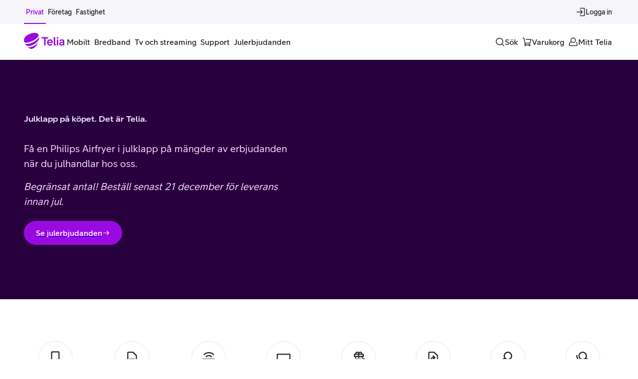

--- FILE ---
content_type: text/html; charset=utf-8
request_url: https://www.telia.se/
body_size: 82187
content:
<!DOCTYPE html><html lang="sv"><head><meta charSet="utf-8" data-next-head=""/><meta name="viewport" content="width=device-width, initial-scale=1.0" data-next-head=""/><title data-next-head="">5G typ överallt. Det är Telia.</title><meta name="description" content="En operatör som har 5G typ överallt och ligger i topp på Sustainable Brand Index. Men ändå ogärna skryter." data-next-head=""/><meta property="og:title" content="5G typ överallt. Det är Telia." data-next-head=""/><meta property="og:site_name" content="Telia.se" data-next-head=""/><meta property="og:description" content="En operatör som har 5G typ överallt och ligger i topp på Sustainable Brand Index. Men ändå ogärna skryter. " data-next-head=""/><meta name="robots" content="" data-next-head=""/><link rel="preload" href="https://www.telia.se/teliads/fonts/TeliaSansV10/WOFF2/TeliaSansHeading-Heading.woff2" as="font" type="font/woff2" crossorigin=""/><link rel="preload" href="https://www.telia.se/teliads/fonts/TeliaSansV10/WOFF2/TeliaSans-Regular.woff2" as="font" type="font/woff2" crossorigin=""/><link rel="preload" href="https://www.telia.se/teliads/fonts/TeliaSansV10/WOFF2/TeliaSans-Medium.woff2" as="font" type="font/woff2" crossorigin=""/><link rel="preload" href="https://www.telia.se/teliads/fonts/TeliaSansV10/WOFF2/TeliaSans-Bold.woff2" as="font" type="font/woff2" crossorigin=""/><link rel="preconnect" href="https://t944.telia.se"/><link rel="preconnect" href="https://cdn.cookielaw.org"/><link rel="preconnect" href="https://ssgtm.telia.se"/><link rel="preconnect" href="https://optimizely.teliacompany.com"/><link rel="manifest" href="/manifest.webmanifest"/><link rel="icon" href="/favicon.ico" sizes="32x32"/><link rel="icon" href="/icon.svg" type="image/svg+xml"/><link rel="apple-touch-icon" href="/apple-touch-icon.png"/><link rel="canonical" href="https://www.telia.se"/><link rel="preload" href="/b2c-sales/_next/static/css/5a6cb48ac1ffced8.css" as="style"/><link rel="preload" href="/b2c-sales/_next/static/css/aec8934476d7d60e.css" as="style"/><link rel="preload" as="image" imageSrcSet="/images/j6b4qnxw7ufu/5yX3YQD1hi6koWo9u5CTJu/c664c85a29036a1df7f2cf53656c28a9/127001__160_800ffc8c-0bf0-40f0-91bf-7695f9cfcea5.png?fm=webp&amp;w=128&amp;q=80 128w, /images/j6b4qnxw7ufu/5yX3YQD1hi6koWo9u5CTJu/c664c85a29036a1df7f2cf53656c28a9/127001__160_800ffc8c-0bf0-40f0-91bf-7695f9cfcea5.png?fm=webp&amp;w=256&amp;q=80 256w, /images/j6b4qnxw7ufu/5yX3YQD1hi6koWo9u5CTJu/c664c85a29036a1df7f2cf53656c28a9/127001__160_800ffc8c-0bf0-40f0-91bf-7695f9cfcea5.png?fm=webp&amp;w=384&amp;q=80 384w, /images/j6b4qnxw7ufu/5yX3YQD1hi6koWo9u5CTJu/c664c85a29036a1df7f2cf53656c28a9/127001__160_800ffc8c-0bf0-40f0-91bf-7695f9cfcea5.png?fm=webp&amp;w=500&amp;q=80 500w, /images/j6b4qnxw7ufu/5yX3YQD1hi6koWo9u5CTJu/c664c85a29036a1df7f2cf53656c28a9/127001__160_800ffc8c-0bf0-40f0-91bf-7695f9cfcea5.png?fm=webp&amp;w=1000&amp;q=80 1000w, /images/j6b4qnxw7ufu/5yX3YQD1hi6koWo9u5CTJu/c664c85a29036a1df7f2cf53656c28a9/127001__160_800ffc8c-0bf0-40f0-91bf-7695f9cfcea5.png?fm=webp&amp;w=1440&amp;q=80 1440w, /images/j6b4qnxw7ufu/5yX3YQD1hi6koWo9u5CTJu/c664c85a29036a1df7f2cf53656c28a9/127001__160_800ffc8c-0bf0-40f0-91bf-7695f9cfcea5.png?fm=webp&amp;w=2000&amp;q=80 2000w" imageSizes="20vw" data-next-head=""/><link rel="preload" as="image" imageSrcSet="/images/j6b4qnxw7ufu/3ISJCyHHlYvyh5OThiMchN/abd8bb6741729ea507589b1de5e529df/118838__160_4c8fdf1e-8554-4e74-87d8-ef53d8a32828.png?fm=webp&amp;w=128&amp;q=80 128w, /images/j6b4qnxw7ufu/3ISJCyHHlYvyh5OThiMchN/abd8bb6741729ea507589b1de5e529df/118838__160_4c8fdf1e-8554-4e74-87d8-ef53d8a32828.png?fm=webp&amp;w=256&amp;q=80 256w, /images/j6b4qnxw7ufu/3ISJCyHHlYvyh5OThiMchN/abd8bb6741729ea507589b1de5e529df/118838__160_4c8fdf1e-8554-4e74-87d8-ef53d8a32828.png?fm=webp&amp;w=384&amp;q=80 384w, /images/j6b4qnxw7ufu/3ISJCyHHlYvyh5OThiMchN/abd8bb6741729ea507589b1de5e529df/118838__160_4c8fdf1e-8554-4e74-87d8-ef53d8a32828.png?fm=webp&amp;w=500&amp;q=80 500w, /images/j6b4qnxw7ufu/3ISJCyHHlYvyh5OThiMchN/abd8bb6741729ea507589b1de5e529df/118838__160_4c8fdf1e-8554-4e74-87d8-ef53d8a32828.png?fm=webp&amp;w=1000&amp;q=80 1000w, /images/j6b4qnxw7ufu/3ISJCyHHlYvyh5OThiMchN/abd8bb6741729ea507589b1de5e529df/118838__160_4c8fdf1e-8554-4e74-87d8-ef53d8a32828.png?fm=webp&amp;w=1440&amp;q=80 1440w, /images/j6b4qnxw7ufu/3ISJCyHHlYvyh5OThiMchN/abd8bb6741729ea507589b1de5e529df/118838__160_4c8fdf1e-8554-4e74-87d8-ef53d8a32828.png?fm=webp&amp;w=2000&amp;q=80 2000w" imageSizes="20vw" data-next-head=""/><link rel="preload" as="image" imageSrcSet="/images/j6b4qnxw7ufu/3G90ozmMwJKXhYNaqZrKmE/ddb9816a602ef051d189a78fd4882f6f/126992__160_6ef6a012-0d98-43e1-93d5-22d174b2d22b.png?fm=webp&amp;w=128&amp;q=80 128w, /images/j6b4qnxw7ufu/3G90ozmMwJKXhYNaqZrKmE/ddb9816a602ef051d189a78fd4882f6f/126992__160_6ef6a012-0d98-43e1-93d5-22d174b2d22b.png?fm=webp&amp;w=256&amp;q=80 256w, /images/j6b4qnxw7ufu/3G90ozmMwJKXhYNaqZrKmE/ddb9816a602ef051d189a78fd4882f6f/126992__160_6ef6a012-0d98-43e1-93d5-22d174b2d22b.png?fm=webp&amp;w=384&amp;q=80 384w, /images/j6b4qnxw7ufu/3G90ozmMwJKXhYNaqZrKmE/ddb9816a602ef051d189a78fd4882f6f/126992__160_6ef6a012-0d98-43e1-93d5-22d174b2d22b.png?fm=webp&amp;w=500&amp;q=80 500w, /images/j6b4qnxw7ufu/3G90ozmMwJKXhYNaqZrKmE/ddb9816a602ef051d189a78fd4882f6f/126992__160_6ef6a012-0d98-43e1-93d5-22d174b2d22b.png?fm=webp&amp;w=1000&amp;q=80 1000w, /images/j6b4qnxw7ufu/3G90ozmMwJKXhYNaqZrKmE/ddb9816a602ef051d189a78fd4882f6f/126992__160_6ef6a012-0d98-43e1-93d5-22d174b2d22b.png?fm=webp&amp;w=1440&amp;q=80 1440w, /images/j6b4qnxw7ufu/3G90ozmMwJKXhYNaqZrKmE/ddb9816a602ef051d189a78fd4882f6f/126992__160_6ef6a012-0d98-43e1-93d5-22d174b2d22b.png?fm=webp&amp;w=2000&amp;q=80 2000w" imageSizes="20vw" data-next-head=""/><link rel="preconnect"/><script id="custom-attributes" data-nscript="beforeInteractive">
  if (/mitt-telia-variant-app-mode/.test(navigator?.userAgent)) {
    if (document && document.documentElement) {
      document.documentElement.setAttribute('data-platform', 'mitt-telia-variant-app-mode');
    }
  }
</script><link rel="stylesheet" href="/b2c-sales/_next/static/css/5a6cb48ac1ffced8.css" data-n-g=""/><link rel="stylesheet" href="/b2c-sales/_next/static/css/aec8934476d7d60e.css" data-n-p=""/><noscript data-n-css=""></noscript><script defer="" noModule="" src="/b2c-sales/_next/static/chunks/polyfills-42372ed130431b0a.js"></script><script src="/b2c-sales/_next/static/chunks/webpack-8fc89d96fa2522c1.js" defer=""></script><script src="/b2c-sales/_next/static/chunks/framework-4dfdfb5fdab3f232.js" defer=""></script><script src="/b2c-sales/_next/static/chunks/main-8b922d65f131c114.js" defer=""></script><script src="/b2c-sales/_next/static/chunks/pages/_app-3cbcd322cb86d82a.js" defer=""></script><script src="/b2c-sales/_next/static/chunks/36558-54ca441dbf22a00e.js" defer=""></script><script src="/b2c-sales/_next/static/chunks/99214-8c44c101f9ae752d.js" defer=""></script><script src="/b2c-sales/_next/static/chunks/65180-1d0a2cb08f832c79.js" defer=""></script><script src="/b2c-sales/_next/static/chunks/10376-d5f36cefeb67623c.js" defer=""></script><script src="/b2c-sales/_next/static/chunks/58329-ffedea76a1df6343.js" defer=""></script><script src="/b2c-sales/_next/static/chunks/16016-f0d72ffb72ccfc9d.js" defer=""></script><script src="/b2c-sales/_next/static/chunks/35726-abdcc46533e20f25.js" defer=""></script><script src="/b2c-sales/_next/static/chunks/pages/index-a36e3aaef26742d2.js" defer=""></script><script src="/b2c-sales/_next/static/b2c-sales-1765887773227/_buildManifest.js" defer=""></script><script src="/b2c-sales/_next/static/b2c-sales-1765887773227/_ssgManifest.js" defer=""></script><style data-styled="" data-styled-version="6.1.24">html[data-platform*="mitt-telia-variant-app-mode"] #main-navigation,html[data-platform*="mitt-telia-variant-app-mode"] #footer,html[data-platform*="mitt-telia-variant-app-mode"] #mt-navigation-bar{display:none!important;}/*!sc*/
*,*:before,*:after{box-sizing:inherit;}/*!sc*/
body,html{box-sizing:border-box;}/*!sc*/
body{font-weight:normal!important;overflow-x:hidden;}/*!sc*/
.center-text{text-align:center;}/*!sc*/
.center{display:flex;justify-content:center;}/*!sc*/
:root{--voca-rem-multiplier:1;--b2c-z-index-dropdown:10000;--b2c-z-index-modal:100000;--b2c-z-index-drawer:110000;}/*!sc*/
.popover-enter{opacity:0;}/*!sc*/
.popover-enter-active{opacity:1;transition:opacity 200ms;}/*!sc*/
.popover-exit{opacity:1;}/*!sc*/
.popover-exit-active{opacity:0;transition:opacity 200ms;}/*!sc*/
.tooltip-content{color:white;}/*!sc*/
.strikethrough-usp{text-decoration:line-through;}/*!sc*/
.hide-usp{display:none;}/*!sc*/
data-styled.g51[id="sc-global-gEHqoJ1"]{content:"sc-global-gEHqoJ1,"}/*!sc*/
.eVnyfE{display:flex;flex-direction:column;margin-top:var(--purpur-spacing-300);gap:var(--purpur-spacing-200);}/*!sc*/
@media (min-width: 600px){.eVnyfE{flex-direction:row;}}/*!sc*/
data-styled.g128[id="sc-fBhtYi"]{content:"eVnyfE,"}/*!sc*/
.bHomlS{height:100%;color:var(--purpur-color-background-primary);padding:var(--purpur-spacing-300) 0;display:flex;flex-direction:column;justify-content:center;grid-area:3/1/4/2;}/*!sc*/
@media (min-width: 600px){.bHomlS{padding:var(--purpur-spacing-300) var(--purpur-spacing-300) var(--purpur-spacing-300) 0;}}/*!sc*/
@media (min-width: 1024px){.bHomlS{padding:var(--purpur-spacing-600) var(--purpur-spacing-600) var(--purpur-spacing-600) 0;grid-area:2/1/3/2;}}/*!sc*/
data-styled.g129[id="sc-bFgDJd"]{content:"bHomlS,"}/*!sc*/
.iOOsPF{padding-bottom:var(--purpur-spacing-150);hyphens:none;color:var(--purpur-color-text-interactive-primary-negative);}/*!sc*/
data-styled.g130[id="sc-dKloXA"]{content:"iOOsPF,"}/*!sc*/
.fNvRqP{color:var(--purpur-color-text-interactive-primary-negative);font-size:1.8rem;hyphens:manual;}/*!sc*/
@media (min-width: 600px){.fNvRqP{font-size:2rem;}}/*!sc*/
data-styled.g131[id="sc-eaxoaM"]{content:"fNvRqP,"}/*!sc*/
.czIZXS{margin:0 calc(-1 * var(--purpur-spacing-200));height:18rem;position:relative;grid-area:2/1/3/2;}/*!sc*/
@media (min-width: 600px){.czIZXS{height:40rem;margin:0 calc(-1 * var(--purpur-spacing-300));}}/*!sc*/
@media (min-width: 1024px){.czIZXS{height:auto;position:static;margin:0;flex:50%;}.czIZXS>picture>img{width:50%!important;}}/*!sc*/
@media (min-width: 1024px){.czIZXS{position:static;flex:50%;grid-area:1/2/3/3;margin:0;height:auto;}}/*!sc*/
.czIZXS>picture>img{transition:opacity ease-in-out 400ms;opacity:0;position:absolute;height:100%;width:100%;object-fit:cover;padding:inherit;object-position:center;}/*!sc*/
data-styled.g132[id="sc-imCgZl"]{content:"czIZXS,"}/*!sc*/
.hDBfjO{display:flex;width:100%;position:relative;background-color:var(--purpur-color-purple-900);min-height:auto;}/*!sc*/
@media (min-width: 600px){.hDBfjO{min-height:40rem;}}/*!sc*/
@media (min-width: 1024px){.hDBfjO{min-height:48rem;}}/*!sc*/
data-styled.g135[id="sc-dUaHuI"]{content:"hDBfjO,"}/*!sc*/
.dUEDvH{height:100%;display:grid;grid-template-columns:minmax(0, 1fr);grid-template-rows:auto auto 1fr;}/*!sc*/
@media (min-width: 1024px){.dUEDvH{grid-template-columns:repeat(2, minmax(0, 1fr));grid-template-rows:auto 1fr;}}/*!sc*/
data-styled.g136[id="sc-igfAth"]{content:"dUEDvH,"}/*!sc*/
.dFaZHl{box-shadow:var(--purpur-shadow-sm);border:var(--purpur-border-width-xs) solid var(--purpur-color-border-weak);cursor:pointer;}/*!sc*/
.dFaZHl:has(
    [class*="purpur-card-trigger-item"]:hover:not([class*="purpur-card-trigger-item--disabled"])
  ){box-shadow:var(--purpur-shadow-lg);outline:none;}/*!sc*/
.dFaZHl:has(
    [class*="purpur-card-trigger-item"]:active:not([class*="purpur-card-trigger-item--disabled"])
  ){outline:none;}/*!sc*/
.dFaZHl:has([class*="purpur-card-trigger-item"]){border:var(--purpur-border-width-xs) solid var(--purpur-color-border-weak);}/*!sc*/
.dFaZHl:has(
    [class*="purpur-card-trigger-item"]:active:not([class*="purpur-card-trigger-item--disabled"])
  ),.dFaZHl:has(
    [class*="purpur-card-trigger-item"]:focus-visible:active:not(
        [class*="purpur-card-trigger-item--disabled"]
      )
  ){outline:none;border:var(--purpur-border-width-xs) solid var(--purpur-color-border-weak);}/*!sc*/
.dFaZHl span[class*="purpur-card-badge"]{right:var(--purpur-spacing-200);top:0;}/*!sc*/
.dFaZHl:hover{box-shadow:var(--purpur-shadow-md);outline:none;}/*!sc*/
.dFaZHl:active{outline:none;}/*!sc*/
data-styled.g139[id="sc-fUPGLk"]{content:"dFaZHl,"}/*!sc*/
.kMPFyl{display:flex;justify-content:center;align-items:center;height:100%;padding:0;position:relative;}/*!sc*/
@media (min-width: 600px){.kMPFyl{height:20rem;width:auto;}}/*!sc*/
@media (min-width: 1024px){.kMPFyl{height:29.6rem;}}/*!sc*/
.kMPFyl picture{align-items:center;box-sizing:border-box;display:flex;width:11.2rem;height:11.2rem;justify-content:center;}/*!sc*/
@media (min-width: 600px){.kMPFyl picture{height:100%;width:100%;}}/*!sc*/
.kMPFyl picture img{object-fit:contain;max-height:100%;max-width:100%;height:100%;}/*!sc*/
data-styled.g140[id="sc-kgUzJJ"]{content:"kMPFyl,"}/*!sc*/
.dWISWP{text-align:left;}/*!sc*/
@media (min-width: 600px){.dWISWP{text-align:center;margin:auto;}}/*!sc*/
data-styled.g141[id="sc-kNXZOr"]{content:"dWISWP,"}/*!sc*/
.jtYIXD{width:100%;}/*!sc*/
data-styled.g142[id="sc-bqvwzS"]{content:"jtYIXD,"}/*!sc*/
.fQcdFq{width:33%;}/*!sc*/
@media (min-width: 600px){.fQcdFq{width:100%;}}/*!sc*/
data-styled.g143[id="sc-enqtjF"]{content:"fQcdFq,"}/*!sc*/
.ixYHlx{padding:var(--purpur-spacing-400);}/*!sc*/
.ixYHlx[class*="--footer"]{padding-top:0;}/*!sc*/
data-styled.g144[id="sc-gfjzuc"]{content:"ixYHlx,"}/*!sc*/
.dzdjmK{gap:var(--purpur-spacing-300);flex-direction:row;}/*!sc*/
.dzdjmK p{text-align:left;}/*!sc*/
@media (min-width: 600px){.dzdjmK{flex-direction:column;}.dzdjmK p{text-align:center;}}/*!sc*/
data-styled.g145[id="sc-kwhPbH"]{content:"dzdjmK,"}/*!sc*/
.bdhLDw{opacity:1;pointer-events:auto;visibility:visible;}/*!sc*/
data-styled.g146[id="sc-YFlNi"]{content:"bdhLDw,"}/*!sc*/
.fTteyS{display:flex;flex-direction:column;}/*!sc*/
data-styled.g147[id="sc-dVAiwV"]{content:"fTteyS,"}/*!sc*/
.ipHTRp{display:flex;}/*!sc*/
@media (min-width: 600px){.ipHTRp{justify-content:center;}}/*!sc*/
data-styled.g153[id="sc-iGKJM"]{content:"ipHTRp,"}/*!sc*/
.gPYQpW{grid-area:content;display:flex;flex-direction:column;}/*!sc*/
@media (min-width: 600px){.gPYQpW{text-align:center;}}/*!sc*/
data-styled.g155[id="sc-dwviES"]{content:"gPYQpW,"}/*!sc*/
.kdOjLC{display:flex;gap:0.8rem;padding:0.8rem 0;}/*!sc*/
@media (min-width: 600px){.kdOjLC{justify-content:center;}}/*!sc*/
data-styled.g156[id="sc-hIAbDr"]{content:"kdOjLC,"}/*!sc*/
.dTxlGq{position:relative;display:flex;flex-direction:column;justify-content:flex-end;width:100%;min-height:50rem;background:var(--background-url) no-repeat center center/cover;border-radius:var(--purpur-border-radius-lg);overflow:hidden;}/*!sc*/
data-styled.g555[id="sc-goTdNK"]{content:"dTxlGq,"}/*!sc*/
.hJZeQl{position:relative;display:flex;flex-direction:column;justify-content:flex-end;gap:var(--purpur-spacing-100);padding:0 var(--purpur-spacing-200) var(--purpur-spacing-300);background:var(--purpur-color-transparent-black-600);color:var(--purpur-color-text-default-negative);}/*!sc*/
.hJZeQl::after{content:"";position:absolute;top:0;left:0;height:6rem;width:100%;transform:translateY(-100%);background:linear-gradient(
      0,
      var(--purpur-color-transparent-black-600) 0%,
      rgba(0, 0, 0, 0) 100%
    );}/*!sc*/
.hJZeQl h2,.hJZeQl p{color:var(--purpur-color-text-default-negative);}/*!sc*/
data-styled.g558[id="sc-gVtoet"]{content:"hJZeQl,"}/*!sc*/
.gXMNHw{display:flex;flex-wrap:wrap;gap:var(--purpur-spacing-150);padding-top:var(--purpur-spacing-300);}/*!sc*/
data-styled.g559[id="sc-cQfQTi"]{content:"gXMNHw,"}/*!sc*/
.fpXXne{hyphens:auto;}/*!sc*/
@media (min-width: $purpur-breakpoint-md){.fpXXne{width:auto;}}/*!sc*/
data-styled.g560[id="sc-hckJRH"]{content:"fpXXne,"}/*!sc*/
.jiNVPO{padding-bottom:var(--spacer-small);}/*!sc*/
@media (min-width: 600px){.jiNVPO{padding-bottom:var(--spacer-medium);}}/*!sc*/
@media (min-width: 1024px){.jiNVPO{padding-bottom:var(--spacer-large);}}/*!sc*/
data-styled.g561[id="sc-invOrZ"]{content:"jiNVPO,"}/*!sc*/
.bLEqDK{display:grid;grid-template-columns:1fr;gap:var(--purpur-spacing-300);}/*!sc*/
@media (min-width: 660px){.bLEqDK{grid-template-columns:repeat(3, 1fr);}}/*!sc*/
.bLEqDL{display:grid;grid-template-columns:1fr;gap:var(--purpur-spacing-300);}/*!sc*/
@media (min-width: 660px){.bLEqDL{grid-template-columns:repeat(2, 1fr);}}/*!sc*/
data-styled.g562[id="sc-ksAzGw"]{content:"bLEqDK,bLEqDL,"}/*!sc*/
.lhKBIi{margin-bottom:var(--purpur-spacing-200);}/*!sc*/
data-styled.g563[id="sc-PLjkn"]{content:"lhKBIi,"}/*!sc*/
.TYNvu{display:grid;gap:var(--purpur-spacing-300);grid-template-columns:repeat(1, 1fr);}/*!sc*/
@media (min-width: 600px){.TYNvu{grid-template-columns:repeat(2, 1fr);}}/*!sc*/
@media (min-width: 1024px){.TYNvu{grid-template-columns:repeat(4, 1fr);}}/*!sc*/
@media (min-width: 600px){.TYNvu{grid-template-columns:repeat(2, 1fr);}.TYNvu >:nth-child(1){grid-column:span 2;}}/*!sc*/
@media (min-width: 1024px){.TYNvu{grid-template-columns:repeat(3, 1fr);}.TYNvu >:nth-child(1){grid-column:auto;}}/*!sc*/
data-styled.g564[id="sc-cUPUyK"]{content:"TYNvu,"}/*!sc*/
.fCxPCf{position:relative;}/*!sc*/
.fCxPCf::after{content:"";position:absolute;right:0;top:0;height:100%;width:var(--purpur-spacing-400);background:linear-gradient(90deg, rgba(255, 255, 255, 0) 0, white 100%);pointer-events:none;}/*!sc*/
data-styled.g565[id="sc-crfKyd"]{content:"fCxPCf,"}/*!sc*/
.eUjCpr{overflow-x:auto;}/*!sc*/
data-styled.g566[id="sc-ewkvMA"]{content:"eUjCpr,"}/*!sc*/
.UeqZJ{position:relative;margin:0 auto;padding-block:0.4rem;}/*!sc*/
data-styled.g567[id="sc-giQOPn"]{content:"UeqZJ,"}/*!sc*/
.hdWJXv{display:flex;align-items:center;justify-content:center;margin-bottom:var(--purpur-spacing-200);width:7rem;height:7rem;border:1px solid var(--purpur-color-gray-100);border-radius:50%;transition:background 0.25s ease;}/*!sc*/
data-styled.g568[id="sc-inVA-dK"]{content:"hdWJXv,"}/*!sc*/
.ceJAuc{display:flex;flex-direction:column;align-items:center;color:var(--purpur-color-text-default);text-decoration:none;text-wrap:nowrap;}/*!sc*/
@media (min-width: 48rem){.ceJAuc:last-child{padding-right:0;}}/*!sc*/
.ceJAuc:hover .sc-inVA-dK{background-color:var(--purpur-color-background-interactive-transparent-hover);}/*!sc*/
.ceJAuc:focus,.ceJAuc:active{outline:solid var(--purpur-border-width-sm) var(--purpur-color-border-interactive-focus);outline-offset:var(--purpur-spacing-25);}/*!sc*/
.ceJAuc:focus:not(:focus-visible){outline:0;}/*!sc*/
data-styled.g569[id="sc-khOhcx"]{content:"ceJAuc,"}/*!sc*/
</style></head><body><link rel="preload" as="image" href="/images/transform/c30575ed-9845-474d-b6c3-0667e62599ab/Telia_Julkampanj_2025_OBG_Plus_2048x1366?io=transform:scale,width:560&amp;format=webp&amp;quality=70"/><link rel="preload" as="image" href="/images/transform/d151ab0d-9c28-429f-90f9-f467adcd936d/Viaplay_Vinter_Varldscupen_i_langdskidor_2025-2026_2048x1366?io=transform:scale,width:560&amp;format=webp&amp;quality=70"/><link rel="preload" as="image" href="/images/transform/1cbf7701-a41d-401b-b3ea-80a32ed52187/TV4_Generisk-hero_Genrebild_2048x1366?io=transform:scale,width:560&amp;format=webp&amp;quality=70"/><link rel="preload" as="image" imageSrcSet="/images/j6b4qnxw7ufu/5yX3YQD1hi6koWo9u5CTJu/c664c85a29036a1df7f2cf53656c28a9/127001__160_800ffc8c-0bf0-40f0-91bf-7695f9cfcea5.png?fm=webp&amp;w=128&amp;q=80 128w, /images/j6b4qnxw7ufu/5yX3YQD1hi6koWo9u5CTJu/c664c85a29036a1df7f2cf53656c28a9/127001__160_800ffc8c-0bf0-40f0-91bf-7695f9cfcea5.png?fm=webp&amp;w=256&amp;q=80 256w, /images/j6b4qnxw7ufu/5yX3YQD1hi6koWo9u5CTJu/c664c85a29036a1df7f2cf53656c28a9/127001__160_800ffc8c-0bf0-40f0-91bf-7695f9cfcea5.png?fm=webp&amp;w=384&amp;q=80 384w, /images/j6b4qnxw7ufu/5yX3YQD1hi6koWo9u5CTJu/c664c85a29036a1df7f2cf53656c28a9/127001__160_800ffc8c-0bf0-40f0-91bf-7695f9cfcea5.png?fm=webp&amp;w=500&amp;q=80 500w, /images/j6b4qnxw7ufu/5yX3YQD1hi6koWo9u5CTJu/c664c85a29036a1df7f2cf53656c28a9/127001__160_800ffc8c-0bf0-40f0-91bf-7695f9cfcea5.png?fm=webp&amp;w=1000&amp;q=80 1000w, /images/j6b4qnxw7ufu/5yX3YQD1hi6koWo9u5CTJu/c664c85a29036a1df7f2cf53656c28a9/127001__160_800ffc8c-0bf0-40f0-91bf-7695f9cfcea5.png?fm=webp&amp;w=1440&amp;q=80 1440w, /images/j6b4qnxw7ufu/5yX3YQD1hi6koWo9u5CTJu/c664c85a29036a1df7f2cf53656c28a9/127001__160_800ffc8c-0bf0-40f0-91bf-7695f9cfcea5.png?fm=webp&amp;w=2000&amp;q=80 2000w" imageSizes="20vw"/><link rel="preload" as="image" imageSrcSet="/images/j6b4qnxw7ufu/3ISJCyHHlYvyh5OThiMchN/abd8bb6741729ea507589b1de5e529df/118838__160_4c8fdf1e-8554-4e74-87d8-ef53d8a32828.png?fm=webp&amp;w=128&amp;q=80 128w, /images/j6b4qnxw7ufu/3ISJCyHHlYvyh5OThiMchN/abd8bb6741729ea507589b1de5e529df/118838__160_4c8fdf1e-8554-4e74-87d8-ef53d8a32828.png?fm=webp&amp;w=256&amp;q=80 256w, /images/j6b4qnxw7ufu/3ISJCyHHlYvyh5OThiMchN/abd8bb6741729ea507589b1de5e529df/118838__160_4c8fdf1e-8554-4e74-87d8-ef53d8a32828.png?fm=webp&amp;w=384&amp;q=80 384w, /images/j6b4qnxw7ufu/3ISJCyHHlYvyh5OThiMchN/abd8bb6741729ea507589b1de5e529df/118838__160_4c8fdf1e-8554-4e74-87d8-ef53d8a32828.png?fm=webp&amp;w=500&amp;q=80 500w, /images/j6b4qnxw7ufu/3ISJCyHHlYvyh5OThiMchN/abd8bb6741729ea507589b1de5e529df/118838__160_4c8fdf1e-8554-4e74-87d8-ef53d8a32828.png?fm=webp&amp;w=1000&amp;q=80 1000w, /images/j6b4qnxw7ufu/3ISJCyHHlYvyh5OThiMchN/abd8bb6741729ea507589b1de5e529df/118838__160_4c8fdf1e-8554-4e74-87d8-ef53d8a32828.png?fm=webp&amp;w=1440&amp;q=80 1440w, /images/j6b4qnxw7ufu/3ISJCyHHlYvyh5OThiMchN/abd8bb6741729ea507589b1de5e529df/118838__160_4c8fdf1e-8554-4e74-87d8-ef53d8a32828.png?fm=webp&amp;w=2000&amp;q=80 2000w" imageSizes="20vw"/><link rel="preload" as="image" imageSrcSet="/images/j6b4qnxw7ufu/3G90ozmMwJKXhYNaqZrKmE/ddb9816a602ef051d189a78fd4882f6f/126992__160_6ef6a012-0d98-43e1-93d5-22d174b2d22b.png?fm=webp&amp;w=128&amp;q=80 128w, /images/j6b4qnxw7ufu/3G90ozmMwJKXhYNaqZrKmE/ddb9816a602ef051d189a78fd4882f6f/126992__160_6ef6a012-0d98-43e1-93d5-22d174b2d22b.png?fm=webp&amp;w=256&amp;q=80 256w, /images/j6b4qnxw7ufu/3G90ozmMwJKXhYNaqZrKmE/ddb9816a602ef051d189a78fd4882f6f/126992__160_6ef6a012-0d98-43e1-93d5-22d174b2d22b.png?fm=webp&amp;w=384&amp;q=80 384w, /images/j6b4qnxw7ufu/3G90ozmMwJKXhYNaqZrKmE/ddb9816a602ef051d189a78fd4882f6f/126992__160_6ef6a012-0d98-43e1-93d5-22d174b2d22b.png?fm=webp&amp;w=500&amp;q=80 500w, /images/j6b4qnxw7ufu/3G90ozmMwJKXhYNaqZrKmE/ddb9816a602ef051d189a78fd4882f6f/126992__160_6ef6a012-0d98-43e1-93d5-22d174b2d22b.png?fm=webp&amp;w=1000&amp;q=80 1000w, /images/j6b4qnxw7ufu/3G90ozmMwJKXhYNaqZrKmE/ddb9816a602ef051d189a78fd4882f6f/126992__160_6ef6a012-0d98-43e1-93d5-22d174b2d22b.png?fm=webp&amp;w=1440&amp;q=80 1440w, /images/j6b4qnxw7ufu/3G90ozmMwJKXhYNaqZrKmE/ddb9816a602ef051d189a78fd4882f6f/126992__160_6ef6a012-0d98-43e1-93d5-22d174b2d22b.png?fm=webp&amp;w=2000&amp;q=80 2000w" imageSizes="20vw"/><div id="__next"><div style="position:fixed;bottom:72px;left:12px;z-index:1024"></div><!--$--><!--/$--><div class="LayoutWrapper-module_layoutWrapper__5vuso"><nav aria-hidden="true" id="robots-only-humans-keep-out" data-testid="hidden-menu" style="position:absolute;visibility:hidden;overflow:hidden;display:none" tabindex="-1"><ul><li><a href="/">Privat</a><ul><li><span>Mobilt</span><ul><li><span>Mobiltelefoner</span><ul><li><a href="/mobiltelefoner/apple">iPhone</a></li><li><a href="/mobiltelefoner/samsung">Samsung Galaxy</a></li><li><a href="/mobiltelefoner/google">Google Pixel</a></li><li><a href="/mobiltelefoner">Alla mobiltelefoner</a></li><li><a href="/mobiltelefoner/begagnade">Begagnade mobiltelefoner</a></li><li><a href="/mobiltelefoner/mobilskal">Mobilskal</a></li><li><a href="/mobiltelefoner/laddare">Laddare</a></li><li><a href="/mobiltelefoner/horlurar">Hörlurar</a></li></ul></li><li><span>Mobilabonnemang</span><ul><li><a href="/mobilabonnemang">Alla mobilabonnemang</a></li><li><a href="/mobilabonnemang/familj">Familjeabonnemang</a></li><li><a href="/mobilabonnemang/telia-mobil-extra-anvandare">Extra användare</a></li><li><a href="/mobilabonnemang/pensionar">Mobilabonnemang för pensionär</a></li></ul></li><li><span>Kontantkort</span><ul><li><a href="/kontantkort">Köp kontantkort</a></li><li><a href="/kontantkort/ladda">Ladda kontantkort</a></li><li><a href="/kontantkort/laddningscheck">Laddningscheck</a></li><li><a href="/kontantkort/registrera">Registrera kontantkort</a></li></ul></li><li><span>Surfplattor</span><ul><li><a href="/surfplattor">4G/5G Surfplattor</a></li><li><a href="/surfplattor/wifi">Wifi Surfplattor</a></li><li><a href="/surfplattor/tillbehor">Tillbehör</a></li></ul></li><li><span>Smartwatches</span><ul><li><a href="/smartwatch/apple">Apple Watch</a></li><li><a href="/smartwatch/samsung">Samsung Galaxy Watch</a></li><li><a href="/smartwatch">Alla smartwatches</a></li></ul></li><li><span>Tjänster</span><ul><li><a href="/tjanster">Alla tjänster</a></li><li><a href="/tjanster?trygghet">Trygghet</a></li><li><a href="/tjanster?underhallning">Underhållning</a></li></ul></li></ul></li><li><a href="/bredband">Bredband</a><ul><li><a href="/bredband/fiber">Fiber</a></li><li><a href="/bredband/bredband-via-5g">Bredband via 5G</a></li><li><a href="/bredband/mobilt-bredband">Mobilt bredband</a></li><li><a href="/bredband/bredband-tv-paket">Bredband och tv-paket</a></li><li><a href="/tjanster">Tjänster</a></li><li><a href="/bredband/routrar">Routrar</a></li></ul></li><li><a href="/tv">Tv och streaming</a><ul><li><a href="/tv/paket">Alla paket</a></li><li><a href="/tv/digital-tv">Digital-tv</a></li><li><a href="/tv/sport">Sport</a></li><li><a href="/tv/streaming">Streaming</a></li><li><a href="/tv/tillbehor">Tillbehör</a></li></ul></li><li><a href="/support">Support</a><ul><li><a href="/support/mobiltelefoni">Mobiltelefoni</a></li><li><a href="/support/bredband">Bredband</a></li><li><a href="/support/fast-telefoni">Fast telefoni</a></li><li><a href="/support/tv-och-streaming">Tv och streaming</a></li><li><a href="/support/appar-och-tjanster">Appar och tjänster</a></li></ul></li><li><a href="/erbjudanden/jul">Julerbjudanden</a></li></ul></li></ul></nav><div class="_tab-to-content_lc3yf_1"><a href="#main" class="_purpur-cta-link_y2ds9_1 _purpur-cta-link--secondary_y2ds9_86 _purpur-cta-link--md_y2ds9_34">Gå till sidans innehåll<span class="_purpur-icon_8u1lq_1 _purpur-icon--xs_8u1lq_8 _purpur-cta-link__icon_y2ds9_130"><svg xmlns="http://www.w3.org/2000/svg" fill="currentColor" viewBox="0 0 24 24" aria-hidden="true"><path fill-rule="evenodd" d="M20.9 12a.9.9 0 0 1-.264.636l-5.5 5.5a.9.9 0 0 1-1.272-1.272l3.963-3.964H4a.9.9 0 0 1 0-1.8h13.827l-3.963-3.964a.9.9 0 1 1 1.272-1.272l5.5 5.5A.9.9 0 0 1 20.9 12Z" clip-rule="evenodd"/></svg></span></a></div><div class="_top-banner-wrapper_1fp4o_1"><div aria-hidden="true" class="b2x-campaign-notification-module_container__I2eW4"><div><div></div></div></div></div><div class="_desktop-top-bar_1ndyc_4" id="nav-top-bar"><div class="_navigation-wrapper_1f86t_4"><nav class="_navigation-wrapper__container_1f86t_11 _navigation-wrapper__container--space-between_1f86t_24"><div class="_nav-items-wrapper_1yy4x_4 _nav-items-wrapper--small_1yy4x_24"><a class="_nav-item_6sn1a_4 _nav-item--small_6sn1a_79 _nav-item--selected_6sn1a_33 _nav-item--button_6sn1a_86" itemProp="url" aria-current="page" href="/"><span class="_nav-item__children_6sn1a_113">Privat</span></a><a class="_nav-item_6sn1a_4 _nav-item--small_6sn1a_79 _nav-item--button_6sn1a_86" itemProp="url" href="/foretag"><span class="_nav-item__children_6sn1a_113">Företag</span></a><a class="_nav-item_6sn1a_4 _nav-item--small_6sn1a_79 _nav-item--button_6sn1a_86" itemProp="url" href="/foretag/fastighet"><span class="_nav-item__children_6sn1a_113">Fastighet</span></a></div><div class="_desktop-top-bar__right_1ndyc_20"><div class="_nav-items-wrapper_1yy4x_4 _nav-items-wrapper--push_1yy4x_13"><button type="button" class="_nav-item_6sn1a_4 _nav-item--small_6sn1a_79 _nav-item--icon_6sn1a_66 _nav-item--desktop-only_6sn1a_94 _nav-item--button_6sn1a_86"><span class="_purpur-icon_8u1lq_1 _purpur-icon--md_8u1lq_16 _nav-item__icon_6sn1a_108"><svg xmlns="http://www.w3.org/2000/svg" fill="currentColor" viewBox="0 0 24 24" aria-hidden="true"><path fill-rule="evenodd" d="M21 2.1a.9.9 0 0 1 .9.9v18a.9.9 0 0 1-.9.9H11a.9.9 0 0 1 0-1.8h9.1V3.9H11a.9.9 0 1 1 0-1.8h10Zm-4.364 9.264a.9.9 0 0 1 0 1.272l-5 5a.9.9 0 0 1-1.272-1.272l3.463-3.464H3a.9.9 0 0 1 0-1.8h10.827l-3.463-3.464a.9.9 0 1 1 1.272-1.272l5 5Z" clip-rule="evenodd"/></svg></span><span class="_nav-item__children_6sn1a_113">Logga in</span></button></div></div></nav></div></div><header id="main-navigation" data-testid="main navigation" class="_header_j03aw_20"><div class="_main-nav-bar_19zbi_15"><div class="_navigation-wrapper_1f86t_4"><nav class="_navigation-wrapper__container_1f86t_11"><a class="_logo_8nlug_4" aria-label="Startsida" href="/"><span class="_purpur-logo_i793p_1 _purpur-logo--purple_i793p_16 Logo-module_logo__sOPJQ"><svg viewBox="0 0 82 32" xmlns="http://www.w3.org/2000/svg" fill="currentColor"><g clip-path="url(#clip0_5309_7721)"><path d="M48.5521 11.2967H43.6146V25.2056H40.4819V11.2967H35.4976V8.5907H48.5521V11.2967Z"/><path d="M57.9512 20.1028H49.1931C49.5013 21.8596 50.76 23.0222 52.3738 23.0222C53.5844 23.0222 54.5572 22.4761 55.1513 21.5748L57.4776 22.9753C56.2904 24.5656 54.3449 25.5149 52.3748 25.5149C49.1238 25.5149 46.2993 22.9283 46.2993 19.225C46.2993 15.5216 49.1003 12.9596 52.233 12.9596C56.3374 12.9585 58.3544 16.2342 57.9512 20.1028ZM49.288 17.8949H55.1268C54.7705 16.3525 53.7743 15.3787 52.2309 15.3787C50.7834 15.3798 49.6912 16.376 49.288 17.8949Z"/><path d="M64.1695 25.2525C63.7183 25.3475 63.2437 25.3709 62.817 25.3709C60.7286 25.3709 59.8027 24.3736 59.8027 22.3566V8.5907H62.7221V21.9535C62.7221 22.9742 63.3397 23.1161 64.1695 23.0212V25.2525Z"/><path d="M65.6885 9.96763C65.6885 9.04179 66.4959 8.28235 67.4207 8.28235C68.3231 8.28235 69.1294 9.04179 69.1294 9.96763C69.1294 10.8935 68.322 11.6529 67.4207 11.6529C66.4959 11.6529 65.6885 10.8935 65.6885 9.96763ZM65.9498 25.2055V13.3382H68.8692V25.2055H65.9498Z"/><path d="M81.1397 16.8037V25.2056H78.4102V23.8286C77.4843 25.0392 76.0124 25.4904 74.7783 25.4904C72.2152 25.4904 70.6963 23.8766 70.6963 21.8585C70.6963 19.5567 73.2839 17.6816 76.4401 17.6816C77.0577 17.6816 77.7222 17.7296 78.3152 17.9194V17.1365C78.3152 15.9494 77.6273 15.3329 76.2268 15.3329C74.9692 15.3329 73.8535 15.9739 73.1655 16.8048L71.1005 15.2859C72.2632 13.9334 74.2578 12.9841 76.2748 12.9841C79.4309 12.982 81.1397 14.359 81.1397 16.8037ZM78.3152 20.6244V20.1018C77.8406 19.9354 77.3425 19.8884 76.7249 19.8884C74.5884 19.8884 73.4973 20.7428 73.4973 21.787C73.4973 22.6414 74.2332 23.1875 75.3489 23.1875C76.8198 23.1875 78.3152 22.3097 78.3152 20.6244Z"/><path d="M20.9442 22.4835C25.0934 20.0772 28.8308 15.9963 30.0095 13.0865C30.3444 10.678 30.4127 10.3741 30.4532 7.72454C30.4585 7.35762 30.4361 7.00563 30.402 6.66858C30.1599 10.5596 25.1307 15.4523 18.4771 18.649C10.4507 22.5049 4.42952 23.5427 1.74268 20.602C2.67598 22.4451 3.28822 23.34 4.33779 24.7074C7.43742 27.453 13.9609 26.5346 20.9442 22.4835Z"/><path d="M17.5418 15.8917C25.1128 12.2396 30.3862 7.04403 29.4668 3.59988C27.9575 0.993033 24.9026 0 21.627 0C11.9175 0 0 6.39979 0 14.5648C0 15.6144 0.231459 16.7877 0.646378 18.0175C2.8607 20.9561 9.63168 19.7071 17.5418 15.8917Z"/><path d="M16.903 27.4646C11.5784 29.6235 8.53101 28.9355 6.8468 27.5894L6.82227 27.5702C9.42911 30.1707 12.4007 31.9999 15.0065 31.9999C19.5696 31.9999 25.8168 26.4641 28.7735 17.8799C27.1075 20.9784 23.5321 24.7853 16.903 27.4646Z"/></g><defs><clipPath id="clip0_5309_7721"><path d="M0 0H81.14V32H0z"/></clipPath></defs></svg></span></a><div class="_nav-items-wrapper_1yy4x_4 _nav-items-wrapper--desktop-only_1yy4x_16"><div><button type="button" class="_nav-item_6sn1a_4 _nav-item--button_6sn1a_86" aria-expanded="false" aria-controls="mega-menu-b2c.mobile.headline"><span class="_nav-item__children_6sn1a_113">Mobilt</span></button><div id="mega-menu-b2c.mobile.headline" class="_mega-menu_198p6_4"><div aria-hidden="true" class="rah-static rah-static--height-zero " style="height:0;overflow:hidden"><div><div class="_purpur-container_1t9gx_1 _purpur-container--xxl_1t9gx_48 _mega-menu__container_198p6_27"><ul class="_mega-menu__list-upper-level_198p6_38 _mega-menu__list_198p6_38"><li><h3 class="_purpur-heading_vo751_1 _purpur-heading--display-5_vo751_62">Mobiltelefoner</h3><ul class="_mega-menu__list-lower-level_198p6_46 _mega-menu__list_198p6_38"><li><p class="_purpur-paragraph_1rh57_1 _purpur-paragraph--paragraph-100_1rh57_16"><a class="_mega-menu__list-link_198p6_57" href="/mobiltelefoner/apple">iPhone</a></p></li><li><p class="_purpur-paragraph_1rh57_1 _purpur-paragraph--paragraph-100_1rh57_16"><a class="_mega-menu__list-link_198p6_57" href="/mobiltelefoner/samsung">Samsung Galaxy</a></p></li><li><p class="_purpur-paragraph_1rh57_1 _purpur-paragraph--paragraph-100_1rh57_16"><a class="_mega-menu__list-link_198p6_57" href="/mobiltelefoner/google">Google Pixel</a></p></li><li><p class="_purpur-paragraph_1rh57_1 _purpur-paragraph--paragraph-100_1rh57_16"><a class="_mega-menu__list-link_198p6_57" href="/mobiltelefoner">Alla mobiltelefoner</a></p></li><li><p class="_purpur-paragraph_1rh57_1 _purpur-paragraph--paragraph-100_1rh57_16"><a class="_mega-menu__list-link_198p6_57" href="/mobiltelefoner/begagnade">Begagnade mobiltelefoner</a></p></li><li><p class="_purpur-paragraph_1rh57_1 _purpur-paragraph--paragraph-100_1rh57_16"><a class="_mega-menu__list-link_198p6_57" href="/mobiltelefoner/mobilskal">Mobilskal</a></p></li><li><p class="_purpur-paragraph_1rh57_1 _purpur-paragraph--paragraph-100_1rh57_16"><a class="_mega-menu__list-link_198p6_57" href="/mobiltelefoner/laddare">Laddare</a></p></li><li><p class="_purpur-paragraph_1rh57_1 _purpur-paragraph--paragraph-100_1rh57_16"><a class="_mega-menu__list-link_198p6_57" href="/mobiltelefoner/horlurar">Hörlurar</a></p></li></ul></li><li><h3 class="_purpur-heading_vo751_1 _purpur-heading--display-5_vo751_62">Mobilabonnemang</h3><ul class="_mega-menu__list-lower-level_198p6_46 _mega-menu__list_198p6_38"><li><p class="_purpur-paragraph_1rh57_1 _purpur-paragraph--paragraph-100_1rh57_16"><a class="_mega-menu__list-link_198p6_57" href="/mobilabonnemang">Alla mobilabonnemang</a></p></li><li><p class="_purpur-paragraph_1rh57_1 _purpur-paragraph--paragraph-100_1rh57_16"><a class="_mega-menu__list-link_198p6_57" href="/mobilabonnemang/familj">Familjeabonnemang</a></p></li><li><p class="_purpur-paragraph_1rh57_1 _purpur-paragraph--paragraph-100_1rh57_16"><a class="_mega-menu__list-link_198p6_57" href="/mobilabonnemang/telia-mobil-extra-anvandare">Extra användare</a></p></li><li><p class="_purpur-paragraph_1rh57_1 _purpur-paragraph--paragraph-100_1rh57_16"><a class="_mega-menu__list-link_198p6_57" href="/mobilabonnemang/pensionar">Mobilabonnemang för pensionär</a></p></li></ul></li><li><h3 class="_purpur-heading_vo751_1 _purpur-heading--display-5_vo751_62">Kontantkort</h3><ul class="_mega-menu__list-lower-level_198p6_46 _mega-menu__list_198p6_38"><li><p class="_purpur-paragraph_1rh57_1 _purpur-paragraph--paragraph-100_1rh57_16"><a class="_mega-menu__list-link_198p6_57" href="/kontantkort">Köp kontantkort</a></p></li><li><p class="_purpur-paragraph_1rh57_1 _purpur-paragraph--paragraph-100_1rh57_16"><a class="_mega-menu__list-link_198p6_57" href="/kontantkort/ladda">Ladda kontantkort</a></p></li><li><p class="_purpur-paragraph_1rh57_1 _purpur-paragraph--paragraph-100_1rh57_16"><a class="_mega-menu__list-link_198p6_57" href="/kontantkort/laddningscheck">Laddningscheck</a></p></li><li><p class="_purpur-paragraph_1rh57_1 _purpur-paragraph--paragraph-100_1rh57_16"><a class="_mega-menu__list-link_198p6_57" href="/kontantkort/registrera">Registrera kontantkort</a></p></li></ul></li><li><h3 class="_purpur-heading_vo751_1 _purpur-heading--display-5_vo751_62">Surfplattor</h3><ul class="_mega-menu__list-lower-level_198p6_46 _mega-menu__list_198p6_38"><li><p class="_purpur-paragraph_1rh57_1 _purpur-paragraph--paragraph-100_1rh57_16"><a class="_mega-menu__list-link_198p6_57" href="/surfplattor">4G/5G Surfplattor</a></p></li><li><p class="_purpur-paragraph_1rh57_1 _purpur-paragraph--paragraph-100_1rh57_16"><a class="_mega-menu__list-link_198p6_57" href="/surfplattor/wifi">Wifi Surfplattor</a></p></li><li><p class="_purpur-paragraph_1rh57_1 _purpur-paragraph--paragraph-100_1rh57_16"><a class="_mega-menu__list-link_198p6_57" href="/surfplattor/tillbehor">Tillbehör</a></p></li></ul></li><li><h3 class="_purpur-heading_vo751_1 _purpur-heading--display-5_vo751_62">Smartwatches</h3><ul class="_mega-menu__list-lower-level_198p6_46 _mega-menu__list_198p6_38"><li><p class="_purpur-paragraph_1rh57_1 _purpur-paragraph--paragraph-100_1rh57_16"><a class="_mega-menu__list-link_198p6_57" href="/smartwatch/apple">Apple Watch</a></p></li><li><p class="_purpur-paragraph_1rh57_1 _purpur-paragraph--paragraph-100_1rh57_16"><a class="_mega-menu__list-link_198p6_57" href="/smartwatch/samsung">Samsung Galaxy Watch</a></p></li><li><p class="_purpur-paragraph_1rh57_1 _purpur-paragraph--paragraph-100_1rh57_16"><a class="_mega-menu__list-link_198p6_57" href="/smartwatch">Alla smartwatches</a></p></li></ul></li><li><h3 class="_purpur-heading_vo751_1 _purpur-heading--display-5_vo751_62">Tjänster</h3><ul class="_mega-menu__list-lower-level_198p6_46 _mega-menu__list_198p6_38"><li><p class="_purpur-paragraph_1rh57_1 _purpur-paragraph--paragraph-100_1rh57_16"><a class="_mega-menu__list-link_198p6_57" href="/tjanster">Alla tjänster</a></p></li><li><p class="_purpur-paragraph_1rh57_1 _purpur-paragraph--paragraph-100_1rh57_16"><a class="_mega-menu__list-link_198p6_57" href="/tjanster?trygghet">Trygghet</a></p></li><li><p class="_purpur-paragraph_1rh57_1 _purpur-paragraph--paragraph-100_1rh57_16"><a class="_mega-menu__list-link_198p6_57" href="/tjanster?underhallning">Underhållning</a></p></li></ul></li></ul></div></div></div></div></div><div><a class="_nav-item_6sn1a_4 _nav-item--button_6sn1a_86" itemProp="url" href="/bredband"><span class="_nav-item__children_6sn1a_113">Bredband</span></a></div><div><a class="_nav-item_6sn1a_4 _nav-item--button_6sn1a_86" itemProp="url" href="/tv"><span class="_nav-item__children_6sn1a_113">Tv och streaming</span></a></div><div><a class="_nav-item_6sn1a_4 _nav-item--button_6sn1a_86" itemProp="url" href="/support"><span class="_nav-item__children_6sn1a_113">Support</span></a></div><div><a class="_nav-item_6sn1a_4 _nav-item--button_6sn1a_86" itemProp="url" href="/erbjudanden/jul"><span class="_nav-item__children_6sn1a_113">Julerbjudanden</span></a></div></div><div class="_nav-items-wrapper_1yy4x_4 _nav-items-wrapper--push_1yy4x_13"><button type="button" class="_nav-item_6sn1a_4 _nav-item--icon_6sn1a_66 _nav-item--button_6sn1a_86" aria-label="Sök"><span class="_purpur-icon_8u1lq_1 _purpur-icon--md_8u1lq_16 _nav-item__icon_6sn1a_108"><svg xmlns="http://www.w3.org/2000/svg" fill="currentColor" viewBox="0 0 24 24" aria-hidden="true"><path fill-rule="evenodd" d="M11 3.9a7.1 7.1 0 0 0-7.1 7.105 7.096 7.096 0 0 0 7.105 7.095 7.072 7.072 0 0 0 7.095-7.095A7.1 7.1 0 0 0 11 3.9Zm-8.9 7.105C2.1 6.088 6.081 2.1 11 2.1c4.919 0 8.9 3.988 8.9 8.905 0 2.13-.742 4.09-1.991 5.624l4.228 4.235a.9.9 0 0 1-1.274 1.272l-4.226-4.233a8.875 8.875 0 0 1-5.632 1.997c-4.917 0-8.905-3.975-8.905-8.895Z" clip-rule="evenodd"/></svg></span><span class="_nav-item__children_6sn1a_113" data-children-desktop-only="true">Sök</span></button><button type="button" class="_nav-item_6sn1a_4 _nav-item--icon_6sn1a_66 _nav-item--button_6sn1a_86" aria-label="Varukorg"><span class="_purpur-icon_8u1lq_1 _purpur-icon--md_8u1lq_16 _nav-item__icon_6sn1a_108"><svg xmlns="http://www.w3.org/2000/svg" fill="currentColor" viewBox="0 0 24 24" aria-hidden="true"><path fill-rule="evenodd" d="M1.6 3a.9.9 0 0 1 .9-.9H5a.9.9 0 0 1 .88.713L8.275 14.1h10.54l2-7.2H10a.9.9 0 0 1 0-1.8h12a.9.9 0 0 1 .867 1.14l-2.5 9a.9.9 0 0 1-.867.66H8.656l.263 1.236a2.403 2.403 0 0 1 1.806 1.464h5.55a2.4 2.4 0 1 1 0 1.8h-5.55a2.4 2.4 0 1 1-3.567-2.89L4.27 3.9H2.5a.9.9 0 0 1-.9-.9Zm6.9 15.9a.6.6 0 1 0 0 1.2.6.6 0 0 0 0-1.2Zm10 0a.6.6 0 1 0 0 1.2.6.6 0 0 0 0-1.2Z" clip-rule="evenodd"/></svg></span><span class="_nav-item__children_6sn1a_113" data-children-desktop-only="true">Varukorg</span></button><a class="_nav-item_6sn1a_4 _nav-item--icon_6sn1a_66 _nav-item--button_6sn1a_86" itemProp="url" aria-label="Mitt Telia" href="/mitt-telia/start"><span class="_purpur-icon_8u1lq_1 _purpur-icon--md_8u1lq_16 _nav-item__icon_6sn1a_108"><svg xmlns="http://www.w3.org/2000/svg" fill="currentColor" viewBox="0 0 24 24" aria-hidden="true"><path fill-rule="evenodd" d="M12 3.4a4.6 4.6 0 1 0 0 9.2 4.6 4.6 0 0 0 0-9.2ZM5.6 8a6.4 6.4 0 1 1 2.073 4.716c-.129.02-.285.05-.462.094a5.131 5.131 0 0 0-1.791.824c-.604.444-1.175 1.1-1.525 2.09-.354.998-.502 2.392-.165 4.334a.039.039 0 0 0 .015.023.09.09 0 0 0 .057.019h16.396a.09.09 0 0 0 .057-.019.045.045 0 0 0 .015-.023c.565-3.253-.224-4.985-1.133-5.936a.9.9 0 0 1 1.3-1.244c1.394 1.457 2.245 3.812 1.606 7.488-.16.918-.965 1.534-1.845 1.534H3.802c-.88 0-1.686-.616-1.845-1.534-.377-2.17-.239-3.888.24-5.243.483-1.362 1.29-2.302 2.155-2.939a6.833 6.833 0 0 1 2.08-1.026A6.373 6.373 0 0 1 5.6 8Z" clip-rule="evenodd"/></svg></span><span class="_nav-item__children_6sn1a_113" data-children-desktop-only="true">Mitt Telia</span></a><button type="button" class="_nav-item_6sn1a_4 _nav-item--icon_6sn1a_66 _nav-item--mobile-only_6sn1a_103 _nav-item--button_6sn1a_86" aria-label="Meny" aria-haspopup="true" aria-expanded="false"><span class="_purpur-icon_8u1lq_1 _purpur-icon--md_8u1lq_16 _nav-item__icon_6sn1a_108"><svg xmlns="http://www.w3.org/2000/svg" fill="currentColor" viewBox="0 0 24 24" aria-hidden="true"><path fill-rule="evenodd" d="M4.1 6a.9.9 0 0 1 .9-.9h14a.9.9 0 1 1 0 1.8H5a.9.9 0 0 1-.9-.9Zm0 6a.9.9 0 0 1 .9-.9h14a.9.9 0 1 1 0 1.8H5a.9.9 0 0 1-.9-.9Zm0 6a.9.9 0 0 1 .9-.9h14a.9.9 0 1 1 0 1.8H5a.9.9 0 0 1-.9-.9Z" clip-rule="evenodd"/></svg></span><span class="_nav-item__children_6sn1a_113" data-children-desktop-only="true">Meny</span></button></div></nav></div></div><div data-testid="purpur-drawer"></div><div data-testid="purpur-drawer"></div><div data-testid="purpur-drawer"></div><div data-testid="purpur-drawer"></div><div data-testid="purpur-drawer"></div></header><div class="_mega-menu-overlay_2hqzg_4 _mega-menu-overlay--closed_2hqzg_15"></div><main id="main" class="Layout-module_main__kWb12" tabindex="-1"><div class="light"><script type="application/ld+json" id="schema">{"@context":"http://schema.org","@type":"Organization","name":"Telia","alternateName":"telia.se","description":"Mobilt, bredband, tv och streaming","url":"https://www.telia.se/","logo":"https://www.telia.se/og_image.png","address":{"@type":"PostalAddress","streetAddress":"Stjärntorget 1","addressLocality":"Solna","addressCountry":"SE","postalCode":"169 79"},"potentialAction":{"@type":"SearchAction","target":{"@type":"EntryPoint","urlTemplate":"https://www.telia.se/sok?query={search_term_string}"},"query-input":"required name=search_term_string"},"sameAs":["https://www.youtube.com/teliasverige","https://x.com/TeliaSverige","https://www.instagram.com/teliasverige/","https://se.linkedin.com/company/teliacompany","https://www.facebook.com/telia"]}</script><div style="--spacer-small:var(--purpur-spacing-800);--spacer-medium:var(--purpur-spacing-800);--spacer-large:var(--purpur-spacing-800)" class="sc-invOrZ jiNVPO"><div data-content-id="2EU97IabSpeDx3ykGSeX3m" class="Hero_hero-wrapper__Tzd7H"><div data-testid="hero-banner" class="sc-dUaHuI hDBfjO"><div class="_purpur-container_1t9gx_1 _purpur-container--xxl_1t9gx_48"><div class="sc-igfAth dUEDvH"><div data-testid="content-area" class="sc-bFgDJd bHomlS"><div class="_purpur-text-spacing_ilhpv_1"><h1 class="sc-dKloXA iOOsPF _purpur-heading_vo751_1 _purpur-heading--display-25_vo751_86" data-testid="hero-banner-heading">Julklapp på köpet. Det är Telia.</h1><div class="_purpur-text-spacing_ilhpv_1" data-testid="hero-banner-rich-preamble"><p class="sc-eaxoaM fNvRqP _purpur-paragraph_1rh57_1 _purpur-paragraph--paragraph-100_1rh57_16"><span>Få en Philips Airfryer i julklapp på mängder av erbjudanden när du julhandlar hos oss. </span></p><p class="sc-eaxoaM fNvRqP _purpur-paragraph_1rh57_1 _purpur-paragraph--paragraph-100_1rh57_16"><i><span>Begränsat antal! Beställ senast 21 december för leverans innan jul.</span></i></p></div></div><div data-testid="cta-area" class="sc-fBhtYi eVnyfE"><a data-testid="link-0" href="/erbjudanden/jul"><span class="_purpur-cta-link_y2ds9_1 _purpur-cta-link--expressive_y2ds9_108 _purpur-cta-link--md_y2ds9_34" data-testid="cta-0">Se julerbjudanden<span class="_purpur-icon_8u1lq_1 _purpur-icon--xs_8u1lq_8 _purpur-cta-link__icon_y2ds9_130"><svg xmlns="http://www.w3.org/2000/svg" fill="currentColor" viewBox="0 0 24 24" aria-hidden="true"><path fill-rule="evenodd" d="M20.9 12a.9.9 0 0 1-.264.636l-5.5 5.5a.9.9 0 0 1-1.272-1.272l3.963-3.964H4a.9.9 0 0 1 0-1.8h13.827l-3.963-3.964a.9.9 0 1 1 1.272-1.272l5.5 5.5A.9.9 0 0 1 20.9 12Z" clip-rule="evenodd"/></svg></span></span></a></div></div><div data-testid="hero-banner-image-area" class="sc-imCgZl czIZXS"><picture class="hero-gradient-overlay"><source type="image/webp" srcSet="/images/transform/c17831f9-6201-421e-ae6a-ddd0ddc07dac/Telia_Julkampanj_2025_Airfryer_2048x1366?io=transform:scale,width:1000&amp;format=webp&amp;quality=70"/><source type="image/png" srcSet="/images/transform/c17831f9-6201-421e-ae6a-ddd0ddc07dac/Telia_Julkampanj_2025_Airfryer_2048x1366?io=transform:scale,width:1000&amp;format=png&amp;quality=70"/><img src="/images/transform/c17831f9-6201-421e-ae6a-ddd0ddc07dac/Telia_Julkampanj_2025_Airfryer_2048x1366?io=transform:scale,width:1000&amp;format=jpg&amp;quality=70" alt="Få en Philips Airfryer i julklapp på köpet när du julhandlar hos oss under julen 2025 värde 2 799 kr."/></picture></div></div></div></div></div></div><div style="--spacer-small:var(--purpur-spacing-800);--spacer-medium:var(--purpur-spacing-800);--spacer-large:var(--purpur-spacing-800)" class="sc-invOrZ jiNVPO"><div class="sc-crfKyd fCxPCf"><div class="sc-ewkvMA eUjCpr"><div class="_purpur-grid_8kjv6_1"><div class="_purpur-grid__inner_8kjv6_27 _purpur-grid__inner--grid_8kjv6_50 _purpur-grid__inner-col-sm-3_8kjv6_60 _purpur-grid__inner-col-md-4_8kjv6_87 _purpur-grid__inner-col-lg-8_8kjv6_122 sc-giQOPn UeqZJ"><a class="sc-khOhcx ceJAuc" href="/mobiltelefoner"><div class="sc-inVA-dK hdWJXv"><span class="_purpur-icon_8u1lq_1 _purpur-icon--lg_8u1lq_20"><svg xmlns="http://www.w3.org/2000/svg" fill="currentColor" viewBox="0 0 24 24" aria-hidden="true"><path fill-rule="evenodd" d="M5.6 3c0-1.05.85-1.9 1.9-1.9h9c1.05 0 1.9.85 1.9 1.9v17.5a1.9 1.9 0 0 1-1.9 1.9h-9a1.9 1.9 0 0 1-1.9-1.9V3Zm1.8 0v17.5a.1.1 0 0 0 .1.1h9a.1.1 0 0 0 .1-.1V3a.1.1 0 0 0-.1-.1h-9a.1.1 0 0 0-.1.1Zm3.2 16a.9.9 0 0 1 .9-.9h1a.9.9 0 1 1 0 1.8h-1a.9.9 0 0 1-.9-.9Z" clip-rule="evenodd"/></svg></span></div><p class="_purpur-paragraph_1rh57_1 _purpur-paragraph--paragraph-100_1rh57_16">Mobiler</p></a><a class="sc-khOhcx ceJAuc" href="/mobilabonnemang"><div class="sc-inVA-dK hdWJXv"><span class="_purpur-icon_8u1lq_1 _purpur-icon--lg_8u1lq_20"><svg xmlns="http://www.w3.org/2000/svg" fill="currentColor" viewBox="0 0 24 24" aria-hidden="true"><path fill-rule="evenodd" d="M6.5 3.4a.1.1 0 0 0-.1.1v17a.1.1 0 0 0 .1.1h11a.1.1 0 0 0 .1-.1V7.914a.1.1 0 0 0-.03-.07l-4.414-4.415a.1.1 0 0 0-.07-.029H6.5Zm-1.9.1c0-1.05.85-1.9 1.9-1.9h6.586c.504 0 .987.2 1.343.556l4.414 4.415a1.9 1.9 0 0 1 .557 1.343V20.5a1.9 1.9 0 0 1-1.9 1.9h-11a1.9 1.9 0 0 1-1.9-1.9v-17Zm3 9.5a.9.9 0 0 1 .9-.9h7a.9.9 0 0 1 .9.9v5.5a.9.9 0 0 1-.9.9h-7a.9.9 0 0 1-.9-.9V13Zm1.8.9v3.7h1.7v-3.7H9.4Zm3.5 0v.95h1.7v-.95h-1.7Zm1.7 2.75h-1.7v.95h1.7v-.95Z" clip-rule="evenodd"/></svg></span></div><p class="_purpur-paragraph_1rh57_1 _purpur-paragraph--paragraph-100_1rh57_16">Mobilabonnemang</p></a><a class="sc-khOhcx ceJAuc" href="/bredband"><div class="sc-inVA-dK hdWJXv"><span class="_purpur-icon_8u1lq_1 _purpur-icon--lg_8u1lq_20"><svg xmlns="http://www.w3.org/2000/svg" fill="currentColor" viewBox="0 0 24 24" aria-hidden="true"><path fill-rule="evenodd" d="M18.506 6.707a9.1 9.1 0 0 0-12.87 0 .9.9 0 0 1-1.272-1.272c4.256-4.257 11.158-4.257 15.415 0a.9.9 0 1 1-1.273 1.272ZM15.435 9.78a4.757 4.757 0 0 0-6.727 0 .9.9 0 0 1-1.273-1.273 6.557 6.557 0 0 1 9.273 0 .9.9 0 1 1-1.273 1.273ZM4.5 13.9A1.1 1.1 0 0 0 3.4 15v3a1.1 1.1 0 0 0 1.1 1.1h15a1.1 1.1 0 0 0 1.1-1.1v-3a1.1 1.1 0 0 0-1.1-1.1h-15ZM1.6 15a2.9 2.9 0 0 1 2.9-2.9h15a2.9 2.9 0 0 1 2.9 2.9v3a2.9 2.9 0 0 1-2.9 2.9h-15A2.9 2.9 0 0 1 1.6 18v-3Zm3.5 1.5a.9.9 0 0 1 .9-.9h6a.9.9 0 1 1 0 1.8H6a.9.9 0 0 1-.9-.9Zm10.5 0a.9.9 0 0 1 .9-.9H18a.9.9 0 1 1 0 1.8h-1.5a.9.9 0 0 1-.9-.9Z" clip-rule="evenodd"/></svg></span></div><p class="_purpur-paragraph_1rh57_1 _purpur-paragraph--paragraph-100_1rh57_16">Bredband</p></a><a class="sc-khOhcx ceJAuc" href="/tv/paket"><div class="sc-inVA-dK hdWJXv"><span class="_purpur-icon_8u1lq_1 _purpur-icon--lg_8u1lq_20"><svg xmlns="http://www.w3.org/2000/svg" fill="currentColor" viewBox="0 0 24 24" aria-hidden="true"><path fill-rule="evenodd" d="M1.6 5.5a.9.9 0 0 1 .9-.9h19a.9.9 0 0 1 .9.9V17a.9.9 0 0 1-.9.9h-5a.9.9 0 1 1 0-1.8h4.1V6.4H3.4v9.7H12a.9.9 0 0 1 .523.168l3.5 2.5a.9.9 0 0 1-1.046 1.464L12 18.106l-2.977 2.126a.9.9 0 0 1-1.046-1.464l1.215-.868H2.5a.9.9 0 0 1-.9-.9V5.5Z" clip-rule="evenodd"/></svg></span></div><p class="_purpur-paragraph_1rh57_1 _purpur-paragraph--paragraph-100_1rh57_16">Tv och streaming</p></a><a class="sc-khOhcx ceJAuc" href="/erbjudanden"><div class="sc-inVA-dK hdWJXv"><span class="_purpur-icon_8u1lq_1 _purpur-icon--lg_8u1lq_20"><svg xmlns="http://www.w3.org/2000/svg" fill="currentColor" viewBox="0 0 24 24" aria-hidden="true"><path fill-rule="evenodd" d="M7.118 4.6H7a1.9 1.9 0 0 0-1.9 1.9V8a1.9 1.9 0 0 0 1.5 1.858v.642a.9.9 0 1 0 1.8 0v-.6h3.2v.6a.9.9 0 0 0 1.8 0v-.6h3.7V11a.9.9 0 0 0 1.8 0V9.858A1.9 1.9 0 0 0 20.4 8V6.5a1.9 1.9 0 0 0-1.9-1.9h-.618c-.063-.708-.3-1.394-.756-1.943-.56-.674-1.384-1.057-2.376-1.057-.92 0-1.696.33-2.25.915-.554-.585-1.33-.915-2.25-.915-.992 0-1.816.383-2.376 1.057-.457.549-.693 1.235-.756 1.943Zm1.812 0h2.64c-.053-.34-.174-.607-.328-.792-.192-.232-.493-.408-.992-.408s-.8.176-.992.408c-.154.185-.275.452-.328.792Zm4.5 0h2.64c-.053-.34-.174-.607-.328-.792-.192-.232-.493-.408-.992-.408s-.8.176-.992.408c-.154.185-.275.452-.328.792Zm-.03 3.5h5.1a.1.1 0 0 0 .1-.1V6.5a.1.1 0 0 0-.1-.1h-5.1v1.7Zm-1.8-1.7H7a.1.1 0 0 0-.1.1V8a.1.1 0 0 0 .1.1h4.6V6.4Zm8.335 5.147c.743-.107 1.52.135 2.201.817.474.473.695 1.011.708 1.548.012.508-.163.927-.318 1.2-.185.326-.47.607-.634.77l-.049.047-4.414 4.414a1.9 1.9 0 0 1-1.343.557H7.914a.1.1 0 0 0-.07.03l-.5.5a1.9 1.9 0 0 1-2.687 0L2.57 19.342a1.9 1.9 0 0 1 0-2.686l4-4a1.9 1.9 0 0 1 1.343-.557H14.5v.9-.9h.041l.065.004a2.73 2.73 0 0 1 .79.185 2.665 2.665 0 0 1 1.46 1.417c.188-.162.375-.324.551-.479.46-.401.815-.722.957-.863.338-.34.882-.719 1.571-.817ZM15.088 15.1a1.06 1.06 0 0 0 .08-.145c.1-.207.113-.38.027-.553a.867.867 0 0 0-.668-.497.628.628 0 0 0-.042-.005h-6.57a.1.1 0 0 0-.071.03l-4 4a.1.1 0 0 0 0 .14l2.085 2.087a.1.1 0 0 0 .142 0l.5-.5a1.9 1.9 0 0 1 1.343-.557h8.172a.1.1 0 0 0 .07-.03l4.415-4.414c.225-.225.334-.335.39-.434a.539.539 0 0 0 .083-.266.283.283 0 0 0-.026-.11.712.712 0 0 0-.154-.21c-.319-.318-.542-.326-.674-.307-.186.026-.392.146-.554.307-.191.192-.595.553-1.043.946-.904.79-2.143 1.838-2.561 2.144l-.238.174H10.5a.9.9 0 0 1 0-1.8h4.588Z" clip-rule="evenodd"/></svg></span></div><p class="_purpur-paragraph_1rh57_1 _purpur-paragraph--paragraph-100_1rh57_16">Erbjudanden</p></a><a class="sc-khOhcx ceJAuc" href="/kontantkort/ladda"><div class="sc-inVA-dK hdWJXv"><span class="_purpur-icon_8u1lq_1 _purpur-icon--lg_8u1lq_20"><svg xmlns="http://www.w3.org/2000/svg" fill="currentColor" viewBox="0 0 24 24" aria-hidden="true"><path fill-rule="evenodd" d="M6.5 3.4a.1.1 0 0 0-.1.1v17a.1.1 0 0 0 .1.1h11a.1.1 0 0 0 .1-.1V7.914a.1.1 0 0 0-.03-.07l-4.414-4.415a.1.1 0 0 0-.07-.029H6.5Zm-1.9.1c0-1.05.85-1.9 1.9-1.9h6.586c.504 0 .987.2 1.343.556l4.414 4.415a1.9 1.9 0 0 1 .557 1.343V20.5a1.9 1.9 0 0 1-1.9 1.9h-11a1.9 1.9 0 0 1-1.9-1.9v-17Zm6.764 3.864a.9.9 0 0 1 1.272 0l2.5 2.5a.9.9 0 0 1 0 1.272l-2.5 2.5a.9.9 0 0 1-1.272-1.272l.963-.964H12a2.6 2.6 0 1 0 2.6 2.6.9.9 0 1 1 1.8 0A4.4 4.4 0 1 1 12 9.6h.327l-.963-.964a.9.9 0 0 1 0-1.272Z" clip-rule="evenodd"/></svg></span></div><p class="_purpur-paragraph_1rh57_1 _purpur-paragraph--paragraph-100_1rh57_16">Ladda</p></a><a class="sc-khOhcx ceJAuc" href="/mitt-telia"><div class="sc-inVA-dK hdWJXv"><span class="_purpur-icon_8u1lq_1 _purpur-icon--lg_8u1lq_20"><svg xmlns="http://www.w3.org/2000/svg" fill="currentColor" viewBox="0 0 24 24" aria-hidden="true"><path fill-rule="evenodd" d="M12 3.4a4.6 4.6 0 1 0 0 9.2 4.6 4.6 0 0 0 0-9.2ZM5.6 8a6.4 6.4 0 1 1 2.073 4.716c-.129.02-.285.05-.462.094a5.131 5.131 0 0 0-1.791.824c-.604.444-1.175 1.1-1.525 2.09-.354.998-.502 2.392-.165 4.334a.039.039 0 0 0 .015.023.09.09 0 0 0 .057.019h16.396a.09.09 0 0 0 .057-.019.045.045 0 0 0 .015-.023c.565-3.253-.224-4.985-1.133-5.936a.9.9 0 0 1 1.3-1.244c1.394 1.457 2.245 3.812 1.606 7.488-.16.918-.965 1.534-1.845 1.534H3.802c-.88 0-1.686-.616-1.845-1.534-.377-2.17-.239-3.888.24-5.243.483-1.362 1.29-2.302 2.155-2.939a6.833 6.833 0 0 1 2.08-1.026A6.373 6.373 0 0 1 5.6 8Z" clip-rule="evenodd"/></svg></span></div><p class="_purpur-paragraph_1rh57_1 _purpur-paragraph--paragraph-100_1rh57_16">Mitt Telia</p></a><a class="sc-khOhcx ceJAuc" href="/support"><div class="sc-inVA-dK hdWJXv"><span class="_purpur-icon_8u1lq_1 _purpur-icon--lg_8u1lq_20"><svg xmlns="http://www.w3.org/2000/svg" fill="currentColor" viewBox="0 0 24 24" aria-hidden="true"><path fill-rule="evenodd" d="M12 3.375a4.625 4.625 0 1 0 0 9.25 4.625 4.625 0 0 0 0-9.25ZM5.625 8a6.375 6.375 0 1 1 11.905 3.173 6.815 6.815 0 0 1 2.103 1.031c.86.634 1.665 1.57 2.146 2.928.477 1.35.616 3.063.24 5.23-.158.905-.952 1.513-1.821 1.513H3.802c-.868 0-1.663-.607-1.82-1.512-.424-2.44-.195-4.303.433-5.718a.875.875 0 1 1 1.6.71c-.455 1.024-.69 2.52-.31 4.708a.06.06 0 0 0 .024.038.115.115 0 0 0 .073.024h16.396c.03 0 .055-.01.072-.024a.061.061 0 0 0 .024-.039c.338-1.945.19-3.343-.165-4.346-.353-.996-.927-1.655-1.534-2.102a5.155 5.155 0 0 0-1.8-.828 5.443 5.443 0 0 0-.476-.097A6.355 6.355 0 0 1 12 14.375a6.36 6.36 0 0 1-4.636-2A6.356 6.356 0 0 1 5.625 8ZM2.857 6.637a.875.875 0 0 1 1.006.72c.45 2.715 1.055 4.41 2.094 5.605.97 1.116 2.415 1.902 4.8 2.567a1.75 1.75 0 1 1-.606 1.647c-2.463-.7-4.244-1.606-5.514-3.066-1.368-1.572-2.036-3.67-2.5-6.467a.875.875 0 0 1 .72-1.006Z" clip-rule="evenodd"/></svg></span></div><p class="_purpur-paragraph_1rh57_1 _purpur-paragraph--paragraph-100_1rh57_16">Support</p></a></div></div></div></div></div><div style="--spacer-small:var(--purpur-spacing-800);--spacer-medium:var(--purpur-spacing-800);--spacer-large:var(--purpur-spacing-800)" class="sc-invOrZ jiNVPO"><div class="_purpur-grid_8kjv6_1"><div class="_purpur-grid__inner_8kjv6_27 _purpur-grid__inner--grid_8kjv6_50"><div class="sc-cUPUyK TYNvu"><div><div class="purpur-card__container _purpur-card__container--full-height_yixx8_1 _purpur-card__container--use-container-queries_yixx8_4"><div class="_purpur-card-root_eupww_1 _purpur-card-root--full-height_eupww_13 _purpur-card_yixx8_1 _purpur-promotion-card_1kw9a_1 purpur-promotion-card--primary" data-testid="purpur-card-root" data-id="_R_5fltd6_" style="--promotion-card-background:var(--purpur-color-background-tone-on-tone-primary);--promotion-card-color:var(--purpur-color-text-tone-on-tone-primary);--promotion-card-background-image:none"><div class="_purpur-promotion-card__inner_1kw9a_9 _purpur-promotion-card__inner--with-image_1kw9a_37"><div class="_purpur-promotion-card__content_1kw9a_12 _purpur-promotion-card__content--with-image_1kw9a_84"><div data-testid="badgeWrapper" class="_purpur-promotion-card__badge-wrapper_1kw9a_95"><span class="_purpur-badge_1nup9_1 _purpur-badge--special_1nup9_21">Airfryer på köpet</span></div><div class="_purpur-promotion-card__main-content_1kw9a_74 _purpur-promotion-card__main-content--space-between_1kw9a_110"><h2 class="_purpur-promotion-card__heading_1kw9a_79 _purpur-heading_vo751_1 _purpur-heading--title-300_vo751_32">Mobilabonnemang med obegränsad surf för bara 449 kr/mån.</h2><div class="_purpur-promotion-card__body_1kw9a_99"><div class="_purpur-promotion-card__child-content_1kw9a_133"><div class="_purpur-text-spacing_ilhpv_1"><div class="_purpur-text-spacing_ilhpv_1"><p class="_purpur-paragraph_1rh57_1 _purpur-paragraph--paragraph-200_1rh57_36"><span>Gäller när du köper valfritt Obegränsad Plus-abonnemang. Philips airfryer (värde 2 799 kr) ingår.</span></p><p class="_purpur-paragraph_1rh57_1 _purpur-paragraph--paragraph-200_1rh57_36"><i><span>Ord. pris från 569 kr/mån.</span></i></p></div></div></div><div class="_purpur-promotion-card__actions_1kw9a_49"><a href="/mobilabonnemang/mobil-obegraensad-plus" class="_purpur-cta-link_y2ds9_1 _purpur-cta-link--primary-negative_y2ds9_74 _purpur-cta-link--md_y2ds9_34 purpur-cta-link--negative">Köp Obegränsad Plus<span class="_purpur-icon_8u1lq_1 _purpur-icon--xs_8u1lq_8 _purpur-cta-link__icon_y2ds9_130"><svg xmlns="http://www.w3.org/2000/svg" fill="currentColor" viewBox="0 0 24 24" aria-hidden="true"><path fill-rule="evenodd" d="M20.9 12a.9.9 0 0 1-.264.636l-5.5 5.5a.9.9 0 0 1-1.272-1.272l3.963-3.964H4a.9.9 0 0 1 0-1.8h13.827l-3.963-3.964a.9.9 0 1 1 1.272-1.272l5.5 5.5A.9.9 0 0 1 20.9 12Z" clip-rule="evenodd"/></svg></span></a></div></div></div></div><div class="_purpur-promotion-card__image-wrapper_1kw9a_139 _purpur-promotion-card__image-wrapper--decorative_1kw9a_142"><img src="/images/transform/c30575ed-9845-474d-b6c3-0667e62599ab/Telia_Julkampanj_2025_OBG_Plus_2048x1366?io=transform:scale,width:560&amp;format=webp&amp;quality=70" alt="5G ikon med snöflingor"/></div></div></div></div></div><div><div class="purpur-card__container _purpur-card__container--full-height_yixx8_1 _purpur-card__container--use-container-queries_yixx8_4"><div class="_purpur-card-root_eupww_1 _purpur-card-root--full-height_eupww_13 _purpur-card_yixx8_1 _purpur-promotion-card_1kw9a_1 purpur-promotion-card--primary" data-testid="purpur-card-root" data-id="_R_9fltd6_" style="--promotion-card-background:var(--purpur-color-background-tone-on-tone-primary);--promotion-card-color:var(--purpur-color-text-tone-on-tone-primary);--promotion-card-background-image:none"><div class="_purpur-promotion-card__inner_1kw9a_9 _purpur-promotion-card__inner--with-image_1kw9a_37"><div class="_purpur-promotion-card__content_1kw9a_12 _purpur-promotion-card__content--with-image_1kw9a_84"><div data-testid="badgeWrapper" class="_purpur-promotion-card__badge-wrapper_1kw9a_95"><span class="_purpur-badge_1nup9_1 _purpur-badge--special_1nup9_21">Streama nu</span></div><div class="_purpur-promotion-card__main-content_1kw9a_74 _purpur-promotion-card__main-content--space-between_1kw9a_110"><h2 class="_purpur-promotion-card__heading_1kw9a_79 _purpur-heading_vo751_1 _purpur-heading--title-300_vo751_32">Vintersporten och mycket mer för bara 199 kr/mån.</h2><div class="_purpur-promotion-card__body_1kw9a_99"><div class="_purpur-promotion-card__child-content_1kw9a_133"><div class="_purpur-text-spacing_ilhpv_1"><div class="_purpur-text-spacing_ilhpv_1"><p class="_purpur-paragraph_1rh57_1 _purpur-paragraph--paragraph-200_1rh57_36"><span>Missa inte världscupen i längdskidor med vårt tv-paket Tv Mini inkl. sportkanalen Viaplay Sport och få ännu mer sport på köpet.</span></p><p class="_purpur-paragraph_1rh57_1 _purpur-paragraph--paragraph-200_1rh57_36"><i><span>Ord. pris 249 kr/mån.</span></i></p></div></div></div><div class="_purpur-promotion-card__actions_1kw9a_49"><a href="/produkt/tv-paket-mini" class="_purpur-cta-link_y2ds9_1 _purpur-cta-link--primary-negative_y2ds9_74 _purpur-cta-link--md_y2ds9_34 purpur-cta-link--negative">Köp Tv Mini<span class="_purpur-icon_8u1lq_1 _purpur-icon--xs_8u1lq_8 _purpur-cta-link__icon_y2ds9_130"><svg xmlns="http://www.w3.org/2000/svg" fill="currentColor" viewBox="0 0 24 24" aria-hidden="true"><path fill-rule="evenodd" d="M20.9 12a.9.9 0 0 1-.264.636l-5.5 5.5a.9.9 0 0 1-1.272-1.272l3.963-3.964H4a.9.9 0 0 1 0-1.8h13.827l-3.963-3.964a.9.9 0 1 1 1.272-1.272l5.5 5.5A.9.9 0 0 1 20.9 12Z" clip-rule="evenodd"/></svg></span></a></div></div></div></div><div class="_purpur-promotion-card__image-wrapper_1kw9a_139 _purpur-promotion-card__image-wrapper--decorative_1kw9a_142"><img src="/images/transform/d151ab0d-9c28-429f-90f9-f467adcd936d/Viaplay_Vinter_Varldscupen_i_langdskidor_2025-2026_2048x1366?io=transform:scale,width:560&amp;format=webp&amp;quality=70" alt="Aktuella skidåkare från världscupen i längdskidåkning 2025/2026. Se vintersporten på Viaplay Sport med Telia och vårt tv-paket Tv Mini. "/></div></div></div></div></div><div><div class="purpur-card__container _purpur-card__container--full-height_yixx8_1 _purpur-card__container--use-container-queries_yixx8_4"><div class="_purpur-card-root_eupww_1 _purpur-card-root--full-height_eupww_13 _purpur-card_yixx8_1 _purpur-promotion-card_1kw9a_1 purpur-promotion-card--primary" data-testid="purpur-card-root" data-id="_R_dfltd6_" style="--promotion-card-background:var(--purpur-color-background-tone-on-tone-primary);--promotion-card-color:var(--purpur-color-text-tone-on-tone-primary);--promotion-card-background-image:none"><div class="_purpur-promotion-card__inner_1kw9a_9 _purpur-promotion-card__inner--with-image_1kw9a_37"><div class="_purpur-promotion-card__content_1kw9a_12 _purpur-promotion-card__content--with-image_1kw9a_84"><div data-testid="badgeWrapper" class="_purpur-promotion-card__badge-wrapper_1kw9a_95"><span class="_purpur-badge_1nup9_1 _purpur-badge--special_1nup9_21">Kampanj</span></div><div class="_purpur-promotion-card__main-content_1kw9a_74 _purpur-promotion-card__main-content--space-between_1kw9a_110"><h2 class="_purpur-promotion-card__heading_1kw9a_79 _purpur-heading_vo751_1 _purpur-heading--title-300_vo751_32">TV4 lämnar marknätet – fortsätt titta från bara 49 kr/mån.</h2><div class="_purpur-promotion-card__body_1kw9a_99"><div class="_purpur-promotion-card__child-content_1kw9a_133"><div class="_purpur-text-spacing_ilhpv_1"><div class="_purpur-text-spacing_ilhpv_1"><p class="_purpur-paragraph_1rh57_1 _purpur-paragraph--paragraph-200_1rh57_36"><span>Med våra tv-paket ser du alla dina favoritprogram på TV4 och mycket mer, just nu till kampanjpris. Upptäck våra bästa erbjudanden och läs mer om hur du enkelt kommer igång.</span></p></div></div></div><div class="_purpur-promotion-card__actions_1kw9a_49"><a href="/tv/tv4-slutar-sanda-marknatet" class="_purpur-cta-link_y2ds9_1 _purpur-cta-link--primary-negative_y2ds9_74 _purpur-cta-link--md_y2ds9_34 purpur-cta-link--negative">Fortsätt titta på TV4<span class="_purpur-icon_8u1lq_1 _purpur-icon--xs_8u1lq_8 _purpur-cta-link__icon_y2ds9_130"><svg xmlns="http://www.w3.org/2000/svg" fill="currentColor" viewBox="0 0 24 24" aria-hidden="true"><path fill-rule="evenodd" d="M20.9 12a.9.9 0 0 1-.264.636l-5.5 5.5a.9.9 0 0 1-1.272-1.272l3.963-3.964H4a.9.9 0 0 1 0-1.8h13.827l-3.963-3.964a.9.9 0 1 1 1.272-1.272l5.5 5.5A.9.9 0 0 1 20.9 12Z" clip-rule="evenodd"/></svg></span></a></div></div></div></div><div class="_purpur-promotion-card__image-wrapper_1kw9a_139 _purpur-promotion-card__image-wrapper--decorative_1kw9a_142"><img src="/images/transform/1cbf7701-a41d-401b-b3ea-80a32ed52187/TV4_Generisk-hero_Genrebild_2048x1366?io=transform:scale,width:560&amp;format=webp&amp;quality=70" alt="En familj sitter i soffan och tittar på tv med TV4:s logotyp i bild. "/></div></div></div></div></div></div></div></div></div><div style="--spacer-small:var(--purpur-spacing-800);--spacer-medium:var(--purpur-spacing-800);--spacer-large:var(--purpur-spacing-800)" class="sc-invOrZ jiNVPO"><div class="_purpur-grid_8kjv6_1"><div class="_purpur-grid__inner_8kjv6_27 _purpur-grid__inner--grid_8kjv6_50"><div class="sc-ksAzGw bLEqDK"><div style="--background-url:url(/images/transform/303aa30a-a273-4ee9-b725-9273811dd123/Telia_Company_Reinvention_54?io=transform:scale,width:1200&amp;format=webp&amp;quality=60)" class="sc-goTdNK dTxlGq"><div class="sc-gVtoet hJZeQl"><h2 class="_purpur-heading_vo751_1 _purpur-heading--title-300_vo751_32">Mobil</h2><div class="_purpur-text-spacing_ilhpv_1"><p class="_purpur-paragraph_1rh57_1 _purpur-paragraph--paragraph-200_1rh57_36"><span>Lägg till familjen i ditt abonnemang. Alla får obegränsad surf och allt hamnar på samma faktura. <br /></span><b><span>199 </span></b><span>kr/mån per extra användare. </span><i><span>Ord pris 229 kr/mån.</span></i></p></div><div class="sc-cQfQTi gXMNHw"><a href="/mobilabonnemang/telia-mobil-extra-anvandare"><span class="sc-hckJRH fpXXne _purpur-cta-link_y2ds9_1 _purpur-cta-link--primary-negative_y2ds9_74 _purpur-cta-link--md_y2ds9_34 purpur-cta-link--negative _purpur-cta-link--full-width_y2ds9_46">Köp familjeabonnemang<span class="_purpur-icon_8u1lq_1 _purpur-icon--xs_8u1lq_8 _purpur-cta-link__icon_y2ds9_130"><svg xmlns="http://www.w3.org/2000/svg" fill="currentColor" viewBox="0 0 24 24" aria-hidden="true"><path fill-rule="evenodd" d="M20.9 12a.9.9 0 0 1-.264.636l-5.5 5.5a.9.9 0 0 1-1.272-1.272l3.963-3.964H4a.9.9 0 0 1 0-1.8h13.827l-3.963-3.964a.9.9 0 1 1 1.272-1.272l5.5 5.5A.9.9 0 0 1 20.9 12Z" clip-rule="evenodd"/></svg></span></span></a></div></div></div><div style="--background-url:url(/images/i15skfqwpurk/508KxRtI1prH8JMgBZOWh9/29aab806b3d418dff4afcbc724a8f25a/Telia_Company_Reinvention_57_familj_tittar_tv.jpg?fit=scale&amp;w=1200&amp;fm=webp&amp;q=60)" class="sc-goTdNK dTxlGq"><div class="sc-gVtoet hJZeQl"><h2 class="_purpur-heading_vo751_1 _purpur-heading--title-300_vo751_32">Tv</h2><div class="_purpur-text-spacing_ilhpv_1"><p class="_purpur-paragraph_1rh57_1 _purpur-paragraph--paragraph-200_1rh57_36"><span>Få mycket för lite med vårt tv-paket: 19 populära kanaler inkl. nya Viaplay Sport och streaming från TV4 Play.<br />Just nu </span><b><span>199</span></b><span> kr/mån. </span><i><span>Ord. pris 249 kr/mån.</span></i></p></div><div class="sc-cQfQTi gXMNHw"><a href="/produkt/tv-paket-mini"><span class="sc-hckJRH fpXXne _purpur-cta-link_y2ds9_1 _purpur-cta-link--primary-negative_y2ds9_74 _purpur-cta-link--md_y2ds9_34 purpur-cta-link--negative _purpur-cta-link--full-width_y2ds9_46">Köp Tv Mini<span class="_purpur-icon_8u1lq_1 _purpur-icon--xs_8u1lq_8 _purpur-cta-link__icon_y2ds9_130"><svg xmlns="http://www.w3.org/2000/svg" fill="currentColor" viewBox="0 0 24 24" aria-hidden="true"><path fill-rule="evenodd" d="M20.9 12a.9.9 0 0 1-.264.636l-5.5 5.5a.9.9 0 0 1-1.272-1.272l3.963-3.964H4a.9.9 0 0 1 0-1.8h13.827l-3.963-3.964a.9.9 0 1 1 1.272-1.272l5.5 5.5A.9.9 0 0 1 20.9 12Z" clip-rule="evenodd"/></svg></span></span></a></div></div></div><div style="--background-url:url(/images/i15skfqwpurk/2AGUkiFt7tHsPaoZvoH7tV/431542c8cb6f1e2ea9b3d38c41af7e4c/_MBP03365.jpg?fit=scale&amp;w=1200&amp;fm=webp&amp;q=60)" class="sc-goTdNK dTxlGq"><div class="sc-gVtoet hJZeQl"><h2 class="_purpur-heading_vo751_1 _purpur-heading--title-300_vo751_32">Bredband</h2><div class="_purpur-text-spacing_ilhpv_1"><p class="_purpur-paragraph_1rh57_1 _purpur-paragraph--paragraph-200_1rh57_36"><span>Populäraste bredbandet i Sverige. Varför? Jo, förmodligen för att det är snabbt, stabilt och säkert.<br />Just nu från bara </span><b><span>299 </span></b><span>kr/mån. </span><i><span>Ord. pris 399 kr/mån.</span></i></p></div><div class="sc-cQfQTi gXMNHw"><a href="/bredband"><span class="sc-hckJRH fpXXne _purpur-cta-link_y2ds9_1 _purpur-cta-link--primary-negative_y2ds9_74 _purpur-cta-link--md_y2ds9_34 purpur-cta-link--negative _purpur-cta-link--full-width_y2ds9_46">Köp bredband<span class="_purpur-icon_8u1lq_1 _purpur-icon--xs_8u1lq_8 _purpur-cta-link__icon_y2ds9_130"><svg xmlns="http://www.w3.org/2000/svg" fill="currentColor" viewBox="0 0 24 24" aria-hidden="true"><path fill-rule="evenodd" d="M20.9 12a.9.9 0 0 1-.264.636l-5.5 5.5a.9.9 0 0 1-1.272-1.272l3.963-3.964H4a.9.9 0 0 1 0-1.8h13.827l-3.963-3.964a.9.9 0 1 1 1.272-1.272l5.5 5.5A.9.9 0 0 1 20.9 12Z" clip-rule="evenodd"/></svg></span></span></a></div></div></div></div></div></div></div><div class="_purpur-grid_8kjv6_1"><div class="_purpur-grid__inner_8kjv6_27 _purpur-grid__inner--grid_8kjv6_50"><h2 class="sc-PLjkn lhKBIi _purpur-heading_vo751_1 _purpur-heading--title-300_vo751_32">Mobilerna som väcker mest känslor just nu</h2></div></div><div style="--spacer-small:var(--purpur-spacing-800);--spacer-medium:var(--purpur-spacing-800);--spacer-large:var(--purpur-spacing-800)" class="sc-invOrZ jiNVPO"><div class="_purpur-container_1t9gx_1 _purpur-container--xxl_1t9gx_48" data-testid="product-slider"><div class="slider-module_b2x-slider-container__cE3e9"><section class="slider-module_b2x-slider-wrapper__iMAmq"><ul data-testid="slider" class="slider-module_b2x-slider-slider__nqacY"><li data-testid="slider item" class="slider-module_b2x-slider-item__ug0Kn slider-module_b2x-slider-small-1__gA7nb slider-module_b2x-slider-medium-fill-3__c-DpC slider-module_b2x-slider-large-fill-3__f4T-D"><div class="purpur-card__container _purpur-card__container--full-height_yixx8_1 _purpur-card__container--use-container-queries_yixx8_4"><div class="_purpur-card-root_eupww_1 _purpur-card-root--full-height_eupww_13 _purpur-card_yixx8_1 sc-fUPGLk dFaZHl" data-testid="hardware-product-card-961379" id="961379"><div class="_purpur-card-content-container_2oha5_1 sc-gfjzuc sc-kwhPbH ixYHlx dzdjmK _purpur-card-content-container--gap-size--md_2oha5_39" data-testid="purpur-card-content-container"><div class="_purpur-card-media_1om4o_1 sc-enqtjF fQcdFq" data-testid="purpur-card-media"><div class="sc-kgUzJJ kMPFyl"><img alt="Apple iPhone 17 Pro 256GB Kosmiskt Orange" data-testid="hardware-product-image" decoding="async" data-nimg="fill" style="position:absolute;height:100%;width:100%;left:0;top:0;right:0;bottom:0;object-fit:contain;color:transparent" sizes="20vw" srcSet="/images/j6b4qnxw7ufu/5yX3YQD1hi6koWo9u5CTJu/c664c85a29036a1df7f2cf53656c28a9/127001__160_800ffc8c-0bf0-40f0-91bf-7695f9cfcea5.png?fm=webp&amp;w=128&amp;q=80 128w, /images/j6b4qnxw7ufu/5yX3YQD1hi6koWo9u5CTJu/c664c85a29036a1df7f2cf53656c28a9/127001__160_800ffc8c-0bf0-40f0-91bf-7695f9cfcea5.png?fm=webp&amp;w=256&amp;q=80 256w, /images/j6b4qnxw7ufu/5yX3YQD1hi6koWo9u5CTJu/c664c85a29036a1df7f2cf53656c28a9/127001__160_800ffc8c-0bf0-40f0-91bf-7695f9cfcea5.png?fm=webp&amp;w=384&amp;q=80 384w, /images/j6b4qnxw7ufu/5yX3YQD1hi6koWo9u5CTJu/c664c85a29036a1df7f2cf53656c28a9/127001__160_800ffc8c-0bf0-40f0-91bf-7695f9cfcea5.png?fm=webp&amp;w=500&amp;q=80 500w, /images/j6b4qnxw7ufu/5yX3YQD1hi6koWo9u5CTJu/c664c85a29036a1df7f2cf53656c28a9/127001__160_800ffc8c-0bf0-40f0-91bf-7695f9cfcea5.png?fm=webp&amp;w=1000&amp;q=80 1000w, /images/j6b4qnxw7ufu/5yX3YQD1hi6koWo9u5CTJu/c664c85a29036a1df7f2cf53656c28a9/127001__160_800ffc8c-0bf0-40f0-91bf-7695f9cfcea5.png?fm=webp&amp;w=1440&amp;q=80 1440w, /images/j6b4qnxw7ufu/5yX3YQD1hi6koWo9u5CTJu/c664c85a29036a1df7f2cf53656c28a9/127001__160_800ffc8c-0bf0-40f0-91bf-7695f9cfcea5.png?fm=webp&amp;w=2000&amp;q=80 2000w" src="/images/j6b4qnxw7ufu/5yX3YQD1hi6koWo9u5CTJu/c664c85a29036a1df7f2cf53656c28a9/127001__160_800ffc8c-0bf0-40f0-91bf-7695f9cfcea5.png?fm=webp&amp;w=500&amp;q=80"/></div></div><div class="sc-dVAiwV fTteyS"><div class="sc-kNXZOr dWISWP"><div class="_purpur-card-heading_j3j6u_1 purpur-card-heading--is-interactive" data-testid="purpur-card-heading"><div class="_purpur-card-heading__header_j3j6u_6"><h3 class="_purpur-card-heading__heading_j3j6u_11 _purpur-heading_vo751_1 _purpur-heading--title-200_vo751_26"><a class="_purpur-card-trigger-item_t6ena_1 _purpur-card-trigger-item--link_t6ena_1 purpur-card-trigger-item " aria-describedby="_R_3afltd6_ _R_bafltd6_" data-testid="sales-product-card-link-/mobiltelefoner/apple/apple-iphone-17-pro" href="/mobiltelefoner/apple/apple-iphone-17-pro"><span data-testid="heading"><span><p data-testid="purpur-card-overline" class="_purpur-card-overline_qhfj0_1 _purpur-paragraph_1rh57_1 _purpur-paragraph--overline-100_1rh57_67">Apple</p></span> <span>iPhone 17 Pro</span></span><span style="position:absolute;border:0;width:1px;height:1px;padding:0;margin:-1px;overflow:hidden;clip:rect(0, 0, 0, 0);white-space:nowrap;word-wrap:normal"><span aria-hidden="true">, <!-- -->14 995 kr</span></span></a></h3></div></div></div><div><div class="sc-dwviES gPYQpW"><div data-testid="device-colors-961379" aria-label="Färger" role="group" class="sc-hIAbDr kdOjLC"><div data-testid="Kosmiskt Orange" aria-label="Kosmiskt Orange" class="_purpur-color-dot_1n98k_1 _purpur-color-dot--xs_1n98k_6 _purpur-color-dot--with-border_1n98k_18" style="background-color:#ff8c00"></div><div data-testid="Djupblå" aria-label="Djupblå" class="_purpur-color-dot_1n98k_1 _purpur-color-dot--xs_1n98k_6 _purpur-color-dot--with-border_1n98k_18" style="background-color:#32344D"></div><div data-testid="Silver" aria-label="Silver" class="_purpur-color-dot_1n98k_1 _purpur-color-dot--xs_1n98k_6 _purpur-color-dot--with-border_1n98k_18" style="background-color:#C0C0C0"></div></div><div data-testid="hardware-product-price" id="_R_3afltd6_"><div class="sc-iGKJM ipHTRp"><p data-testid="product-information-price-paragraph" class="PageProductPrice_price-paragraph__nKcjJ _purpur-paragraph_1rh57_1 _purpur-paragraph--paragraph-100_1rh57_16"><span class="PageProductPrice_price-wrapper__pcHTU"><number-flow-react data-will-change="" class="sc-iaqmqb fGaaKm" data-testid="product-information-price-actual-price" aria-label="Pris: 599 kr/mån"><template shadowroot="open" shadowrootmode="open"
			><style>
				:host{display:inline-block;direction:ltr;white-space:nowrap;line-height:var(--number-flow-char-height, 1em) !important}span{display:inline-block}:host([data-will-change]) span{will-change:transform}.number,.digit{padding:calc(var(--number-flow-mask-height, 0.25em) / 2) 0}.symbol{white-space:pre}</style
			><span role="img" aria-label="599 kr/mån"
				><span part="left"></span><span part="number" class="number"
					><span part="integer"><span class="digit" part="digit integer-digit">5</span><span class="digit" part="digit integer-digit">9</span><span class="digit" part="digit integer-digit">9</span></span><span part="fraction"></span></span
				><span part="right"><span class="symbol" part="symbol suffix"> kr/mån</span></span></span
			></template
		><span
			style="font-kerning: none; display: inline-block; line-height: var(--number-flow-char-height, 1em) !important; padding: var(--number-flow-mask-height, 0.25em) 0;"
			>599 kr/mån</span
		></number-flow-react></span></p></div><p class="_purpur-paragraph_1rh57_1 _purpur-paragraph--paragraph-100_1rh57_16">699 kr/mån efter 12 mån</p><p class="_purpur-paragraph_1rh57_1 _purpur-paragraph--paragraph-100_1rh57_16">24 mån bindningstid</p></div></div></div></div></div><div class="_purpur-card-content-container_2oha5_1 sc-gfjzuc sc-YFlNi ixYHlx bdhLDw _purpur-card-content-container--gap-size--md_2oha5_39 _purpur-card-content-container--footer_2oha5_21" data-testid="purpur-card-content-container"><div class="purpur-card-cta sc-bqvwzS jtYIXD _purpur-card-cta--button-styling_1stkr_1 _purpur-card-cta--button-styling--md_1stkr_34 _purpur-card-cta--button-styling--secondary_1stkr_86 _purpur-card-cta--button-styling--icon-only_1stkr_25 purpur-card-cta" data-testid="purpur-card-cta" id="_R_bafltd6_">Välj<span class="_purpur-icon_8u1lq_1 _purpur-icon--xs_8u1lq_8"><svg xmlns="http://www.w3.org/2000/svg" fill="currentColor" viewBox="0 0 24 24" aria-hidden="true"><path fill-rule="evenodd" d="M20.9 12a.9.9 0 0 1-.264.636l-5.5 5.5a.9.9 0 0 1-1.272-1.272l3.963-3.964H4a.9.9 0 0 1 0-1.8h13.827l-3.963-3.964a.9.9 0 1 1 1.272-1.272l5.5 5.5A.9.9 0 0 1 20.9 12Z" clip-rule="evenodd"/></svg></span></div></div></div></div></li><li data-testid="slider item" class="slider-module_b2x-slider-item__ug0Kn slider-module_b2x-slider-small-1__gA7nb slider-module_b2x-slider-medium-fill-3__c-DpC slider-module_b2x-slider-large-fill-3__f4T-D"><div class="purpur-card__container _purpur-card__container--full-height_yixx8_1 _purpur-card__container--use-container-queries_yixx8_4"><div class="_purpur-card-root_eupww_1 _purpur-card-root--full-height_eupww_13 _purpur-card_yixx8_1 sc-fUPGLk dFaZHl" data-testid="hardware-product-card-954774" id="954774"><span class="_purpur-card-badge_k9ziu_1 _purpur-badge_1nup9_1 _purpur-badge--special_1nup9_21" data-testid="purpur-card-badge">Prissänkt</span><div class="_purpur-card-content-container_2oha5_1 sc-gfjzuc sc-kwhPbH ixYHlx dzdjmK _purpur-card-content-container--gap-size--md_2oha5_39" data-testid="purpur-card-content-container"><div class="_purpur-card-media_1om4o_1 sc-enqtjF fQcdFq" data-testid="purpur-card-media"><div class="sc-kgUzJJ kMPFyl"><img alt="Samsung Galaxy S25 128GB Silver" data-testid="hardware-product-image" decoding="async" data-nimg="fill" style="position:absolute;height:100%;width:100%;left:0;top:0;right:0;bottom:0;object-fit:contain;color:transparent" sizes="20vw" srcSet="/images/j6b4qnxw7ufu/3ISJCyHHlYvyh5OThiMchN/abd8bb6741729ea507589b1de5e529df/118838__160_4c8fdf1e-8554-4e74-87d8-ef53d8a32828.png?fm=webp&amp;w=128&amp;q=80 128w, /images/j6b4qnxw7ufu/3ISJCyHHlYvyh5OThiMchN/abd8bb6741729ea507589b1de5e529df/118838__160_4c8fdf1e-8554-4e74-87d8-ef53d8a32828.png?fm=webp&amp;w=256&amp;q=80 256w, /images/j6b4qnxw7ufu/3ISJCyHHlYvyh5OThiMchN/abd8bb6741729ea507589b1de5e529df/118838__160_4c8fdf1e-8554-4e74-87d8-ef53d8a32828.png?fm=webp&amp;w=384&amp;q=80 384w, /images/j6b4qnxw7ufu/3ISJCyHHlYvyh5OThiMchN/abd8bb6741729ea507589b1de5e529df/118838__160_4c8fdf1e-8554-4e74-87d8-ef53d8a32828.png?fm=webp&amp;w=500&amp;q=80 500w, /images/j6b4qnxw7ufu/3ISJCyHHlYvyh5OThiMchN/abd8bb6741729ea507589b1de5e529df/118838__160_4c8fdf1e-8554-4e74-87d8-ef53d8a32828.png?fm=webp&amp;w=1000&amp;q=80 1000w, /images/j6b4qnxw7ufu/3ISJCyHHlYvyh5OThiMchN/abd8bb6741729ea507589b1de5e529df/118838__160_4c8fdf1e-8554-4e74-87d8-ef53d8a32828.png?fm=webp&amp;w=1440&amp;q=80 1440w, /images/j6b4qnxw7ufu/3ISJCyHHlYvyh5OThiMchN/abd8bb6741729ea507589b1de5e529df/118838__160_4c8fdf1e-8554-4e74-87d8-ef53d8a32828.png?fm=webp&amp;w=2000&amp;q=80 2000w" src="/images/j6b4qnxw7ufu/3ISJCyHHlYvyh5OThiMchN/abd8bb6741729ea507589b1de5e529df/118838__160_4c8fdf1e-8554-4e74-87d8-ef53d8a32828.png?fm=webp&amp;w=500&amp;q=80"/></div></div><div class="sc-dVAiwV fTteyS"><div class="sc-kNXZOr dWISWP"><div class="_purpur-card-heading_j3j6u_1 purpur-card-heading--is-interactive" data-testid="purpur-card-heading"><div class="_purpur-card-heading__header_j3j6u_6"><h3 class="_purpur-card-heading__heading_j3j6u_11 _purpur-heading_vo751_1 _purpur-heading--title-200_vo751_26"><a class="_purpur-card-trigger-item_t6ena_1 _purpur-card-trigger-item--link_t6ena_1 purpur-card-trigger-item " aria-describedby="_R_5afltd6_ _R_dafltd6_" data-testid="sales-product-card-link-/mobiltelefoner/samsung/samsung-galaxy-s25" href="/mobiltelefoner/samsung/samsung-galaxy-s25"><span data-testid="heading"><span><p data-testid="purpur-card-overline" class="_purpur-card-overline_qhfj0_1 _purpur-paragraph_1rh57_1 _purpur-paragraph--overline-100_1rh57_67">Samsung</p></span> <span>Galaxy S25</span></span><span style="position:absolute;border:0;width:1px;height:1px;padding:0;margin:-1px;overflow:hidden;clip:rect(0, 0, 0, 0);white-space:nowrap;word-wrap:normal"><span aria-hidden="true">, <!-- -->9 995 kr</span></span></a></h3></div></div></div><div><div class="sc-dwviES gPYQpW"><div data-testid="device-colors-954774" aria-label="Färger" role="group" class="sc-hIAbDr kdOjLC"><div data-testid="Silver" aria-label="Silver" class="_purpur-color-dot_1n98k_1 _purpur-color-dot--xs_1n98k_6 _purpur-color-dot--with-border_1n98k_18" style="background-color:#C0C0C0"></div><div data-testid="Marinblå" aria-label="Marinblå" class="_purpur-color-dot_1n98k_1 _purpur-color-dot--xs_1n98k_6 _purpur-color-dot--with-border_1n98k_18" style="background-color:#055699"></div><div data-testid="Mint" aria-label="Mint" class="_purpur-color-dot_1n98k_1 _purpur-color-dot--xs_1n98k_6 _purpur-color-dot--with-border_1n98k_18" style="background-color:#d9f5e9"></div><div data-testid="Isblå" aria-label="Isblå" class="_purpur-color-dot_1n98k_1 _purpur-color-dot--xs_1n98k_6 _purpur-color-dot--with-border_1n98k_18" style="background-color:#d4e8f7"></div></div><div data-testid="hardware-product-price" id="_R_5afltd6_"><div class="sc-iGKJM ipHTRp"><p data-testid="product-information-price-paragraph" class="PageProductPrice_price-paragraph__nKcjJ _purpur-paragraph_1rh57_1 _purpur-paragraph--paragraph-100_1rh57_16"><span class="PageProductPrice_price-wrapper__pcHTU"><number-flow-react data-will-change="" class="sc-iaqmqb fGaaKm" data-testid="product-information-price-actual-price" aria-label="Pris: 369 kr/mån"><template shadowroot="open" shadowrootmode="open"
			><style>
				:host{display:inline-block;direction:ltr;white-space:nowrap;line-height:var(--number-flow-char-height, 1em) !important}span{display:inline-block}:host([data-will-change]) span{will-change:transform}.number,.digit{padding:calc(var(--number-flow-mask-height, 0.25em) / 2) 0}.symbol{white-space:pre}</style
			><span role="img" aria-label="369 kr/mån"
				><span part="left"></span><span part="number" class="number"
					><span part="integer"><span class="digit" part="digit integer-digit">3</span><span class="digit" part="digit integer-digit">6</span><span class="digit" part="digit integer-digit">9</span></span><span part="fraction"></span></span
				><span part="right"><span class="symbol" part="symbol suffix"> kr/mån</span></span></span
			></template
		><span
			style="font-kerning: none; display: inline-block; line-height: var(--number-flow-char-height, 1em) !important; padding: var(--number-flow-mask-height, 0.25em) 0;"
			>369 kr/mån</span
		></number-flow-react></span></p></div><p class="_purpur-paragraph_1rh57_1 _purpur-paragraph--paragraph-100_1rh57_16">469 kr/mån efter 12 mån</p><p class="_purpur-paragraph_1rh57_1 _purpur-paragraph--paragraph-100_1rh57_16">24 mån bindningstid</p></div></div></div></div></div><div class="_purpur-card-content-container_2oha5_1 sc-gfjzuc sc-YFlNi ixYHlx bdhLDw _purpur-card-content-container--gap-size--md_2oha5_39 _purpur-card-content-container--footer_2oha5_21" data-testid="purpur-card-content-container"><div class="purpur-card-cta sc-bqvwzS jtYIXD _purpur-card-cta--button-styling_1stkr_1 _purpur-card-cta--button-styling--md_1stkr_34 _purpur-card-cta--button-styling--secondary_1stkr_86 _purpur-card-cta--button-styling--icon-only_1stkr_25 purpur-card-cta" data-testid="purpur-card-cta" id="_R_dafltd6_">Välj<span class="_purpur-icon_8u1lq_1 _purpur-icon--xs_8u1lq_8"><svg xmlns="http://www.w3.org/2000/svg" fill="currentColor" viewBox="0 0 24 24" aria-hidden="true"><path fill-rule="evenodd" d="M20.9 12a.9.9 0 0 1-.264.636l-5.5 5.5a.9.9 0 0 1-1.272-1.272l3.963-3.964H4a.9.9 0 0 1 0-1.8h13.827l-3.963-3.964a.9.9 0 1 1 1.272-1.272l5.5 5.5A.9.9 0 0 1 20.9 12Z" clip-rule="evenodd"/></svg></span></div></div></div></div></li><li data-testid="slider item" class="slider-module_b2x-slider-item__ug0Kn slider-module_b2x-slider-small-1__gA7nb slider-module_b2x-slider-medium-fill-3__c-DpC slider-module_b2x-slider-large-fill-3__f4T-D"><div class="purpur-card__container _purpur-card__container--full-height_yixx8_1 _purpur-card__container--use-container-queries_yixx8_4"><div class="_purpur-card-root_eupww_1 _purpur-card-root--full-height_eupww_13 _purpur-card_yixx8_1 sc-fUPGLk dFaZHl" data-testid="hardware-product-card-961331" id="961331"><div class="_purpur-card-content-container_2oha5_1 sc-gfjzuc sc-kwhPbH ixYHlx dzdjmK _purpur-card-content-container--gap-size--md_2oha5_39" data-testid="purpur-card-content-container"><div class="_purpur-card-media_1om4o_1 sc-enqtjF fQcdFq" data-testid="purpur-card-media"><div class="sc-kgUzJJ kMPFyl"><img alt="Apple iPhone 17 256GB Svart" data-testid="hardware-product-image" decoding="async" data-nimg="fill" style="position:absolute;height:100%;width:100%;left:0;top:0;right:0;bottom:0;object-fit:contain;color:transparent" sizes="20vw" srcSet="/images/j6b4qnxw7ufu/3G90ozmMwJKXhYNaqZrKmE/ddb9816a602ef051d189a78fd4882f6f/126992__160_6ef6a012-0d98-43e1-93d5-22d174b2d22b.png?fm=webp&amp;w=128&amp;q=80 128w, /images/j6b4qnxw7ufu/3G90ozmMwJKXhYNaqZrKmE/ddb9816a602ef051d189a78fd4882f6f/126992__160_6ef6a012-0d98-43e1-93d5-22d174b2d22b.png?fm=webp&amp;w=256&amp;q=80 256w, /images/j6b4qnxw7ufu/3G90ozmMwJKXhYNaqZrKmE/ddb9816a602ef051d189a78fd4882f6f/126992__160_6ef6a012-0d98-43e1-93d5-22d174b2d22b.png?fm=webp&amp;w=384&amp;q=80 384w, /images/j6b4qnxw7ufu/3G90ozmMwJKXhYNaqZrKmE/ddb9816a602ef051d189a78fd4882f6f/126992__160_6ef6a012-0d98-43e1-93d5-22d174b2d22b.png?fm=webp&amp;w=500&amp;q=80 500w, /images/j6b4qnxw7ufu/3G90ozmMwJKXhYNaqZrKmE/ddb9816a602ef051d189a78fd4882f6f/126992__160_6ef6a012-0d98-43e1-93d5-22d174b2d22b.png?fm=webp&amp;w=1000&amp;q=80 1000w, /images/j6b4qnxw7ufu/3G90ozmMwJKXhYNaqZrKmE/ddb9816a602ef051d189a78fd4882f6f/126992__160_6ef6a012-0d98-43e1-93d5-22d174b2d22b.png?fm=webp&amp;w=1440&amp;q=80 1440w, /images/j6b4qnxw7ufu/3G90ozmMwJKXhYNaqZrKmE/ddb9816a602ef051d189a78fd4882f6f/126992__160_6ef6a012-0d98-43e1-93d5-22d174b2d22b.png?fm=webp&amp;w=2000&amp;q=80 2000w" src="/images/j6b4qnxw7ufu/3G90ozmMwJKXhYNaqZrKmE/ddb9816a602ef051d189a78fd4882f6f/126992__160_6ef6a012-0d98-43e1-93d5-22d174b2d22b.png?fm=webp&amp;w=500&amp;q=80"/></div></div><div class="sc-dVAiwV fTteyS"><div class="sc-kNXZOr dWISWP"><div class="_purpur-card-heading_j3j6u_1 purpur-card-heading--is-interactive" data-testid="purpur-card-heading"><div class="_purpur-card-heading__header_j3j6u_6"><h3 class="_purpur-card-heading__heading_j3j6u_11 _purpur-heading_vo751_1 _purpur-heading--title-200_vo751_26"><a class="_purpur-card-trigger-item_t6ena_1 _purpur-card-trigger-item--link_t6ena_1 purpur-card-trigger-item " aria-describedby="_R_7afltd6_ _R_fafltd6_" data-testid="sales-product-card-link-/mobiltelefoner/apple/apple-iphone-17" href="/mobiltelefoner/apple/apple-iphone-17"><span data-testid="heading"><span><p data-testid="purpur-card-overline" class="_purpur-card-overline_qhfj0_1 _purpur-paragraph_1rh57_1 _purpur-paragraph--overline-100_1rh57_67">Apple</p></span> <span>iPhone 17</span></span><span style="position:absolute;border:0;width:1px;height:1px;padding:0;margin:-1px;overflow:hidden;clip:rect(0, 0, 0, 0);white-space:nowrap;word-wrap:normal"><span aria-hidden="true">, <!-- -->10 995 kr</span></span></a></h3></div></div></div><div><div class="sc-dwviES gPYQpW"><div data-testid="device-colors-961331" aria-label="Färger" role="group" class="sc-hIAbDr kdOjLC"><div data-testid="Svart" aria-label="Svart" class="_purpur-color-dot_1n98k_1 _purpur-color-dot--xs_1n98k_6 _purpur-color-dot--with-border_1n98k_18" style="background-color:#000000"></div><div data-testid="Vit" aria-label="Vit" class="_purpur-color-dot_1n98k_1 _purpur-color-dot--xs_1n98k_6 _purpur-color-dot--with-border_1n98k_18" style="background-color:#ffffff"></div><div data-testid="Disblå" aria-label="Disblå" class="_purpur-color-dot_1n98k_1 _purpur-color-dot--xs_1n98k_6 _purpur-color-dot--with-border_1n98k_18" style="background-color:#b0c4de"></div><div data-testid="Salvia" aria-label="Salvia" class="_purpur-color-dot_1n98k_1 _purpur-color-dot--xs_1n98k_6 _purpur-color-dot--with-border_1n98k_18" style="background-color:#6b8e23"></div><div data-testid="Lavendel" aria-label="Lavendel" class="_purpur-color-dot_1n98k_1 _purpur-color-dot--xs_1n98k_6 _purpur-color-dot--with-border_1n98k_18" style="background-color:#e6e6fa"></div></div><div data-testid="hardware-product-price" id="_R_7afltd6_"><div class="sc-iGKJM ipHTRp"><p data-testid="product-information-price-paragraph" class="PageProductPrice_price-paragraph__nKcjJ _purpur-paragraph_1rh57_1 _purpur-paragraph--paragraph-100_1rh57_16"><span class="PageProductPrice_price-wrapper__pcHTU"><number-flow-react data-will-change="" class="sc-iaqmqb fGaaKm" data-testid="product-information-price-actual-price" aria-label="Pris: 499 kr/mån"><template shadowroot="open" shadowrootmode="open"
			><style>
				:host{display:inline-block;direction:ltr;white-space:nowrap;line-height:var(--number-flow-char-height, 1em) !important}span{display:inline-block}:host([data-will-change]) span{will-change:transform}.number,.digit{padding:calc(var(--number-flow-mask-height, 0.25em) / 2) 0}.symbol{white-space:pre}</style
			><span role="img" aria-label="499 kr/mån"
				><span part="left"></span><span part="number" class="number"
					><span part="integer"><span class="digit" part="digit integer-digit">4</span><span class="digit" part="digit integer-digit">9</span><span class="digit" part="digit integer-digit">9</span></span><span part="fraction"></span></span
				><span part="right"><span class="symbol" part="symbol suffix"> kr/mån</span></span></span
			></template
		><span
			style="font-kerning: none; display: inline-block; line-height: var(--number-flow-char-height, 1em) !important; padding: var(--number-flow-mask-height, 0.25em) 0;"
			>499 kr/mån</span
		></number-flow-react></span></p></div><p class="_purpur-paragraph_1rh57_1 _purpur-paragraph--paragraph-100_1rh57_16">599 kr/mån efter 12 mån</p><p class="_purpur-paragraph_1rh57_1 _purpur-paragraph--paragraph-100_1rh57_16">24 mån bindningstid</p></div></div></div></div></div><div class="_purpur-card-content-container_2oha5_1 sc-gfjzuc sc-YFlNi ixYHlx bdhLDw _purpur-card-content-container--gap-size--md_2oha5_39 _purpur-card-content-container--footer_2oha5_21" data-testid="purpur-card-content-container"><div class="purpur-card-cta sc-bqvwzS jtYIXD _purpur-card-cta--button-styling_1stkr_1 _purpur-card-cta--button-styling--md_1stkr_34 _purpur-card-cta--button-styling--secondary_1stkr_86 _purpur-card-cta--button-styling--icon-only_1stkr_25 purpur-card-cta" data-testid="purpur-card-cta" id="_R_fafltd6_">Välj<span class="_purpur-icon_8u1lq_1 _purpur-icon--xs_8u1lq_8"><svg xmlns="http://www.w3.org/2000/svg" fill="currentColor" viewBox="0 0 24 24" aria-hidden="true"><path fill-rule="evenodd" d="M20.9 12a.9.9 0 0 1-.264.636l-5.5 5.5a.9.9 0 0 1-1.272-1.272l3.963-3.964H4a.9.9 0 0 1 0-1.8h13.827l-3.963-3.964a.9.9 0 1 1 1.272-1.272l5.5 5.5A.9.9 0 0 1 20.9 12Z" clip-rule="evenodd"/></svg></span></div></div></div></div></li></ul></section></div></div></div><div style="--spacer-small:var(--purpur-spacing-300);--spacer-medium:var(--purpur-spacing-300);--spacer-large:var(--purpur-spacing-300)" class="sc-invOrZ jiNVPO"><div class="_purpur-grid_8kjv6_1"><div class="_purpur-grid__inner_8kjv6_27 _purpur-grid__inner--grid_8kjv6_50"><div class="sc-ksAzGw bLEqDL"><div style="--background-url:url(/images/transform/b0746e46-9c9b-4a21-bf58-45dcbf818242/Telia_samla_spara_couple_tent_hero_logo-above_2048x1366?io=transform:scale,width:1200&amp;format=webp&amp;quality=60)" class="sc-goTdNK dTxlGq"><div class="sc-gVtoet hJZeQl"><h2 class="_purpur-heading_vo751_1 _purpur-heading--title-300_vo751_32">Samla dina tjänster och få rabatt.</h2><div class="_purpur-text-spacing_ilhpv_1"><p class="_purpur-paragraph_1rh57_1 _purpur-paragraph--paragraph-200_1rh57_36"><span>Få en samlingsrabatt som tack när du samlar mobilabonnemang och bredband hos oss.</span></p></div><div class="sc-cQfQTi gXMNHw"><a href="https://www.telia.se/erbjudanden/samlingsrabatt"><span class="sc-hckJRH fpXXne _purpur-cta-link_y2ds9_1 _purpur-cta-link--primary-negative_y2ds9_74 _purpur-cta-link--md_y2ds9_34 purpur-cta-link--negative _purpur-cta-link--full-width_y2ds9_46">Upptäck vår samlingsrabatt<span class="_purpur-icon_8u1lq_1 _purpur-icon--xs_8u1lq_8 _purpur-cta-link__icon_y2ds9_130"><svg xmlns="http://www.w3.org/2000/svg" fill="currentColor" viewBox="0 0 24 24" aria-hidden="true"><path fill-rule="evenodd" d="M20.9 12a.9.9 0 0 1-.264.636l-5.5 5.5a.9.9 0 0 1-1.272-1.272l3.963-3.964H4a.9.9 0 0 1 0-1.8h13.827l-3.963-3.964a.9.9 0 1 1 1.272-1.272l5.5 5.5A.9.9 0 0 1 20.9 12Z" clip-rule="evenodd"/></svg></span></span></a></div></div></div><div style="--background-url:url(/images/transform/ffdff034-9f84-4713-9e24-870d18ea45b8/Hackad-telefon-Telia-2048x1366?io=transform:scale,width:1200&amp;format=webp&amp;quality=60)" class="sc-goTdNK dTxlGq"><div class="sc-gVtoet hJZeQl"><h2 class="_purpur-heading_vo751_1 _purpur-heading--title-300_vo751_32">Bli säker med Telia.</h2><div class="_purpur-text-spacing_ilhpv_1"><p class="_purpur-paragraph_1rh57_1 _purpur-paragraph--paragraph-200_1rh57_36"><span>Hos oss får du digital säkerhet på köpet. Läs mer om vad det innebär.</span></p></div><div class="sc-cQfQTi gXMNHw"><a href="/sakerhet"><span class="sc-hckJRH fpXXne _purpur-cta-link_y2ds9_1 _purpur-cta-link--primary-negative_y2ds9_74 _purpur-cta-link--md_y2ds9_34 purpur-cta-link--negative _purpur-cta-link--full-width_y2ds9_46">Allt om din säkerhet<span class="_purpur-icon_8u1lq_1 _purpur-icon--xs_8u1lq_8 _purpur-cta-link__icon_y2ds9_130"><svg xmlns="http://www.w3.org/2000/svg" fill="currentColor" viewBox="0 0 24 24" aria-hidden="true"><path fill-rule="evenodd" d="M20.9 12a.9.9 0 0 1-.264.636l-5.5 5.5a.9.9 0 0 1-1.272-1.272l3.963-3.964H4a.9.9 0 0 1 0-1.8h13.827l-3.963-3.964a.9.9 0 1 1 1.272-1.272l5.5 5.5A.9.9 0 0 1 20.9 12Z" clip-rule="evenodd"/></svg></span></span></a></div></div></div><div style="--background-url:url(/images/transform/082b7809-e022-4f0d-9ac0-4fbb0057c1ec/B2C_Telia_UI_Mitt_Telia_2025_2048x1366?io=transform:scale,width:1200&amp;format=webp&amp;quality=60)" class="sc-goTdNK dTxlGq"><div class="sc-gVtoet hJZeQl"><h2 class="_purpur-heading_vo751_1 _purpur-heading--title-300_vo751_32">Allt du behöver i Mitt Telia-appen.</h2><div class="_purpur-text-spacing_ilhpv_1"><p class="_purpur-paragraph_1rh57_1 _purpur-paragraph--paragraph-200_1rh57_36"><span>Köp surf, aktivera din samlingsrabatt och hantera dina tjänster – direkt i appen.</span></p></div><div class="sc-cQfQTi gXMNHw"><a href="https://apps.apple.com/se/app/mitt-telia/id434684353"><span class="sc-hckJRH fpXXne _purpur-cta-link_y2ds9_1 _purpur-cta-link--primary-negative_y2ds9_74 _purpur-cta-link--md_y2ds9_34 purpur-cta-link--negative _purpur-cta-link--full-width_y2ds9_46">Ladda ner på App Store<span class="_purpur-icon_8u1lq_1 _purpur-icon--xs_8u1lq_8 _purpur-cta-link__icon_y2ds9_130"><svg xmlns="http://www.w3.org/2000/svg" fill="currentColor" viewBox="0 0 24 24" aria-hidden="true"><path fill-rule="evenodd" d="M20.9 12a.9.9 0 0 1-.264.636l-5.5 5.5a.9.9 0 0 1-1.272-1.272l3.963-3.964H4a.9.9 0 0 1 0-1.8h13.827l-3.963-3.964a.9.9 0 1 1 1.272-1.272l5.5 5.5A.9.9 0 0 1 20.9 12Z" clip-rule="evenodd"/></svg></span></span></a><a href="https://play.google.com/store/apps/details?id=com.telia.selfservice&amp;hl=sv"><span class="sc-hckJRH fpXXne _purpur-cta-link_y2ds9_1 _purpur-cta-link--secondary-negative_y2ds9_97 _purpur-cta-link--md_y2ds9_34 purpur-cta-link--negative _purpur-cta-link--full-width_y2ds9_46">Ladda ner på Google Play<span class="_purpur-icon_8u1lq_1 _purpur-icon--xs_8u1lq_8 _purpur-cta-link__icon_y2ds9_130"><svg xmlns="http://www.w3.org/2000/svg" fill="currentColor" viewBox="0 0 24 24" aria-hidden="true"><path fill-rule="evenodd" d="M20.9 12a.9.9 0 0 1-.264.636l-5.5 5.5a.9.9 0 0 1-1.272-1.272l3.963-3.964H4a.9.9 0 0 1 0-1.8h13.827l-3.963-3.964a.9.9 0 1 1 1.272-1.272l5.5 5.5A.9.9 0 0 1 20.9 12Z" clip-rule="evenodd"/></svg></span></span></a></div></div></div><div style="--background-url:url(/images/transform/467e3d47-3bff-4412-88a7-883775ef6f89/Telia_Brand_Images_Hero_2048x1366_2?io=transform:scale,width:1200&amp;format=webp&amp;quality=60)" class="sc-goTdNK dTxlGq"><div class="sc-gVtoet hJZeQl"><h2 class="_purpur-heading_vo751_1 _purpur-heading--title-300_vo751_32">5G typ överallt.</h2><div class="_purpur-text-spacing_ilhpv_1"><p class="_purpur-paragraph_1rh57_1 _purpur-paragraph--paragraph-200_1rh57_36"><span>Upptäck Telias 5G-nät med överlägset bäst täckning i hela Sverige, enligt umlaut 2024.</span></p></div><div class="sc-cQfQTi gXMNHw"><a href="https://www.telia.se/mobilabonnemang/5g-typ-overallt"><span class="sc-hckJRH fpXXne _purpur-cta-link_y2ds9_1 _purpur-cta-link--primary-negative_y2ds9_74 _purpur-cta-link--md_y2ds9_34 purpur-cta-link--negative _purpur-cta-link--full-width_y2ds9_46">Läs mer om 5G från Telia<span class="_purpur-icon_8u1lq_1 _purpur-icon--xs_8u1lq_8 _purpur-cta-link__icon_y2ds9_130"><svg xmlns="http://www.w3.org/2000/svg" fill="currentColor" viewBox="0 0 24 24" aria-hidden="true"><path fill-rule="evenodd" d="M20.9 12a.9.9 0 0 1-.264.636l-5.5 5.5a.9.9 0 0 1-1.272-1.272l3.963-3.964H4a.9.9 0 0 1 0-1.8h13.827l-3.963-3.964a.9.9 0 1 1 1.272-1.272l5.5 5.5A.9.9 0 0 1 20.9 12Z" clip-rule="evenodd"/></svg></span></span></a></div></div></div></div></div></div></div><div style="--spacer-small:var(--purpur-spacing-800);--spacer-medium:var(--purpur-spacing-800);--spacer-large:var(--purpur-spacing-800)" class="sc-invOrZ jiNVPO"><div class="_purpur-grid_8kjv6_1"><div class="_purpur-grid__inner_8kjv6_27 _purpur-grid__inner--grid_8kjv6_50"><div class="sc-ksAzGw bLEqDL"><div style="--background-url:url(/images/i15skfqwpurk/51aTjR8WfEm3FdAOqisgHp/fe54d9ab3fbf4ded7f528b291933f13c/Telia_Smart_Connect_mobil_och_platta.png?fit=scale&amp;w=1200&amp;fm=webp&amp;q=60)" class="sc-goTdNK dTxlGq"><div class="sc-gVtoet hJZeQl"><h2 class="_purpur-heading_vo751_1 _purpur-heading--title-300_vo751_32">Aktuellt från Telia. </h2><div class="_purpur-text-spacing_ilhpv_1"><p class="_purpur-paragraph_1rh57_1 _purpur-paragraph--paragraph-200_1rh57_36"><span>Här hittar du våra senaste nyheter.</span></p></div><div class="sc-cQfQTi gXMNHw"><a href="https://press.telia.se/"><span class="sc-hckJRH fpXXne _purpur-cta-link_y2ds9_1 _purpur-cta-link--primary-negative_y2ds9_74 _purpur-cta-link--md_y2ds9_34 purpur-cta-link--negative _purpur-cta-link--full-width_y2ds9_46">Senaste nyheterna<span class="_purpur-icon_8u1lq_1 _purpur-icon--xs_8u1lq_8 _purpur-cta-link__icon_y2ds9_130"><svg xmlns="http://www.w3.org/2000/svg" fill="currentColor" viewBox="0 0 24 24" aria-hidden="true"><path fill-rule="evenodd" d="M20.9 12a.9.9 0 0 1-.264.636l-5.5 5.5a.9.9 0 0 1-1.272-1.272l3.963-3.964H4a.9.9 0 0 1 0-1.8h13.827l-3.963-3.964a.9.9 0 1 1 1.272-1.272l5.5 5.5A.9.9 0 0 1 20.9 12Z" clip-rule="evenodd"/></svg></span></span></a></div></div></div><div style="--background-url:url(/images/i15skfqwpurk/7nfa5TB6kKa93w09X4b8d3/28087ee62a506601a79b169a87e1a0c9/_MBP03776__1_.jpg?fit=scale&amp;w=1200&amp;fm=webp&amp;q=60)" class="sc-goTdNK dTxlGq"><div class="sc-gVtoet hJZeQl"><h2 class="_purpur-heading_vo751_1 _purpur-heading--title-300_vo751_32">TV4 slutar sända i marknätet 2026.</h2><div class="_purpur-text-spacing_ilhpv_1"><p class="_purpur-paragraph_1rh57_1 _purpur-paragraph--paragraph-200_1rh57_36"><span>Efter </span><span>årsskiftet försvinner TV4 som tv-kanal. Här är allt du behöver veta.</span></p></div><div class="sc-cQfQTi gXMNHw"><a href="/tv/tv4-slutar-sanda-marknatet"><span class="sc-hckJRH fpXXne _purpur-cta-link_y2ds9_1 _purpur-cta-link--primary-negative_y2ds9_74 _purpur-cta-link--md_y2ds9_34 purpur-cta-link--negative _purpur-cta-link--full-width_y2ds9_46">TV4 slutar sända i marknätet<span class="_purpur-icon_8u1lq_1 _purpur-icon--xs_8u1lq_8 _purpur-cta-link__icon_y2ds9_130"><svg xmlns="http://www.w3.org/2000/svg" fill="currentColor" viewBox="0 0 24 24" aria-hidden="true"><path fill-rule="evenodd" d="M20.9 12a.9.9 0 0 1-.264.636l-5.5 5.5a.9.9 0 0 1-1.272-1.272l3.963-3.964H4a.9.9 0 0 1 0-1.8h13.827l-3.963-3.964a.9.9 0 1 1 1.272-1.272l5.5 5.5A.9.9 0 0 1 20.9 12Z" clip-rule="evenodd"/></svg></span></span></a></div></div></div></div></div></div></div></div></main><footer id="footer" class="footer-module_wrapper__YXZcn" data-testid="footer"><div><div class="content-module_contentWrapper__2myZf"><div class="_purpur-grid_8kjv6_1"><div class="_purpur-grid__inner_8kjv6_27 _purpur-grid__inner--grid_8kjv6_50"><div class="content-module_row__mTq5d"><div class="content-module_column__7OqOn"><ul class="contentColumn-module_list__8uqPY"><li class="contentColumn-module_listItem__0Be6Z"><h2 class="contentColumn-module_titleLink__xSsjX contentColumn-module_footerGroupTitle__TVVZz _purpur-heading_vo751_1 _purpur-heading--title-100_vo751_20">Rekommenderat</h2><button type="button" class="contentColumn-module_toggleListItem__Cnu1n" aria-label="Mer om Rekommenderat" aria-expanded="false" aria-controls="footer-section-0"><h2 class="contentColumn-module_titleLink__xSsjX contentColumn-module_footerGroupTitle__TVVZz contentColumn-module_footerGroupTitleAccordion__bS0RU _purpur-heading_vo751_1 _purpur-heading--title-100_vo751_20">Rekommenderat</h2><span class="_purpur-icon_8u1lq_1 _purpur-icon--md_8u1lq_16" aria-hidden="true"><svg xmlns="http://www.w3.org/2000/svg" fill="currentColor" viewBox="0 0 24 24" aria-hidden="true"><path fill-rule="evenodd" d="M20.136 7.864a.9.9 0 0 0-1.272 0L12 14.727 5.136 7.864a.9.9 0 0 0-1.272 1.272l7.5 7.5a.9.9 0 0 0 1.272 0l7.5-7.5a.9.9 0 0 0 0-1.272Z" clip-rule="evenodd"/></svg></span></button></li><li class="contentColumn-module_listItemWrapper__SXzj5" id="footer-section-0"><ul><li class="contentColumn-module_listItem__0Be6Z"><a class="contentColumn-module_footerLink__tlrs2" href="/mobiltelefoner/apple/apple-iphone-17">iPhone 17</a></li><li class="contentColumn-module_listItem__0Be6Z"><a class="contentColumn-module_footerLink__tlrs2" href="/mobiltelefoner/apple/nya-iphone">Nya iPhone</a></li><li class="contentColumn-module_listItem__0Be6Z"><a class="contentColumn-module_footerLink__tlrs2" href="/mobiltelefoner/samsung/samsung-galaxy-s25">Samsung Galaxy s25</a></li><li class="contentColumn-module_listItem__0Be6Z"><a class="contentColumn-module_footerLink__tlrs2" href="/tv/sport/champions-league">Champions League</a></li><li class="contentColumn-module_listItem__0Be6Z"><a class="contentColumn-module_footerLink__tlrs2" href="/tv/sport/shl">SHL</a></li><li class="contentColumn-module_listItem__0Be6Z"><a class="contentColumn-module_footerLink__tlrs2" href="/mobiltelefoner">Mobiltelefoner</a></li><li class="contentColumn-module_listItem__0Be6Z"><a class="contentColumn-module_footerLink__tlrs2" href="/mobilabonnemang">Mobilabonnemang</a></li><li class="contentColumn-module_listItem__0Be6Z"><a class="contentColumn-module_footerLink__tlrs2" href="/bredband">Bredband</a></li><li class="contentColumn-module_listItem__0Be6Z"><a class="contentColumn-module_footerLink__tlrs2" href="/bredband/fiber">Fiber</a></li><li class="contentColumn-module_listItem__0Be6Z"><a class="contentColumn-module_footerLink__tlrs2" href="/tv">Tv och streaming</a></li><li class="contentColumn-module_listItem__0Be6Z"><a class="contentColumn-module_footerLink__tlrs2" href="/erbjudanden/jul">Julerbjudanden</a></li><li class="contentColumn-module_listItem__0Be6Z"><a class="contentColumn-module_footerLink__tlrs2" href="/erbjudanden">Telias erbjudanden</a></li><li class="contentColumn-module_listItem__0Be6Z"><a class="contentColumn-module_footerLink__tlrs2" href="/sakerhet">Säkerhet</a></li></ul></li></ul><hr aria-hidden="true"/></div><div class="content-module_column__7OqOn"><ul class="contentColumn-module_list__8uqPY"><li class="contentColumn-module_listItem__0Be6Z"><h2 class="contentColumn-module_titleLink__xSsjX contentColumn-module_footerGroupTitle__TVVZz _purpur-heading_vo751_1 _purpur-heading--title-100_vo751_20">Det är Telia</h2><button type="button" class="contentColumn-module_toggleListItem__Cnu1n" aria-label="Mer om Det är Telia" aria-expanded="false" aria-controls="footer-section-1"><h2 class="contentColumn-module_titleLink__xSsjX contentColumn-module_footerGroupTitle__TVVZz contentColumn-module_footerGroupTitleAccordion__bS0RU _purpur-heading_vo751_1 _purpur-heading--title-100_vo751_20">Det är Telia</h2><span class="_purpur-icon_8u1lq_1 _purpur-icon--md_8u1lq_16" aria-hidden="true"><svg xmlns="http://www.w3.org/2000/svg" fill="currentColor" viewBox="0 0 24 24" aria-hidden="true"><path fill-rule="evenodd" d="M20.136 7.864a.9.9 0 0 0-1.272 0L12 14.727 5.136 7.864a.9.9 0 0 0-1.272 1.272l7.5 7.5a.9.9 0 0 0 1.272 0l7.5-7.5a.9.9 0 0 0 0-1.272Z" clip-rule="evenodd"/></svg></span></button></li><li class="contentColumn-module_listItemWrapper__SXzj5" id="footer-section-1"><ul><li class="contentColumn-module_listItem__0Be6Z"><a class="contentColumn-module_footerLink__tlrs2" href="/om/telia">Om Telia</a></li><li class="contentColumn-module_listItem__0Be6Z"><a class="contentColumn-module_footerLink__tlrs2" href="https://press.telia.se">Press</a></li><li class="contentColumn-module_listItem__0Be6Z"><a class="contentColumn-module_footerLink__tlrs2" href="/artiklar">Artiklar</a></li><li class="contentColumn-module_listItem__0Be6Z"><a class="contentColumn-module_footerLink__tlrs2" href="/om/framtidensnat">Framtidens nät</a></li><li class="contentColumn-module_listItem__0Be6Z"><a class="contentColumn-module_footerLink__tlrs2" href="https://www.natet.telia.se/">Telias nät och kablar</a></li><li class="contentColumn-module_listItem__0Be6Z"><a class="contentColumn-module_footerLink__tlrs2" href="https://www.teliacompany.com/sv/karriar/oppna-positioner">Jobba hos oss</a></li><li class="contentColumn-module_listItem__0Be6Z"><a class="contentColumn-module_footerLink__tlrs2" href="/mobilabonnemang/5g-typ-overallt">5G</a></li><li class="contentColumn-module_listItem__0Be6Z"><a class="contentColumn-module_footerLink__tlrs2" href="/artiklar/innovation/sa-paverkas-du-nar-vi-avvecklar-3g-och-2g-naten">Avveckling 2G/3G</a></li><li class="contentColumn-module_listItem__0Be6Z"><a class="contentColumn-module_footerLink__tlrs2" href="/om/ledningen">Ledningsgrupp</a></li><li class="contentColumn-module_listItem__0Be6Z"><a class="contentColumn-module_footerLink__tlrs2" href="/om/integritetspolicy">Integritetspolicy</a></li><li class="contentColumn-module_listItem__0Be6Z"><a class="contentColumn-module_footerLink__tlrs2" href="/om/tillganglighet">Tillgänglighet</a></li><li class="contentColumn-module_listItem__0Be6Z"><a class="contentColumn-module_footerLink__tlrs2" href="https://webmail.telia.com/">Webmail</a></li><li class="contentColumn-module_listItem__0Be6Z"><button class="contentColumn-module_cookieButton__8fNz-" type="button"><span>Cookies</span></button></li></ul></li></ul><hr aria-hidden="true"/></div><div class="content-module_column__7OqOn"><ul class="contentColumn-module_list__8uqPY"><li class="contentColumn-module_listItem__0Be6Z"><h2 class="contentColumn-module_titleLink__xSsjX contentColumn-module_footerGroupTitle__TVVZz _purpur-heading_vo751_1 _purpur-heading--title-100_vo751_20">Handla hos Telia</h2><button type="button" class="contentColumn-module_toggleListItem__Cnu1n" aria-label="Mer om Handla hos Telia" aria-expanded="false" aria-controls="footer-section-2"><h2 class="contentColumn-module_titleLink__xSsjX contentColumn-module_footerGroupTitle__TVVZz contentColumn-module_footerGroupTitleAccordion__bS0RU _purpur-heading_vo751_1 _purpur-heading--title-100_vo751_20">Handla hos Telia</h2><span class="_purpur-icon_8u1lq_1 _purpur-icon--md_8u1lq_16" aria-hidden="true"><svg xmlns="http://www.w3.org/2000/svg" fill="currentColor" viewBox="0 0 24 24" aria-hidden="true"><path fill-rule="evenodd" d="M20.136 7.864a.9.9 0 0 0-1.272 0L12 14.727 5.136 7.864a.9.9 0 0 0-1.272 1.272l7.5 7.5a.9.9 0 0 0 1.272 0l7.5-7.5a.9.9 0 0 0 0-1.272Z" clip-rule="evenodd"/></svg></span></button></li><li class="contentColumn-module_listItemWrapper__SXzj5" id="footer-section-2"><ul><li class="contentColumn-module_listItem__0Be6Z"><a class="contentColumn-module_footerLink__tlrs2" href="/support">Support</a></li><li class="contentColumn-module_listItem__0Be6Z"><a class="contentColumn-module_footerLink__tlrs2" href="/kontakt">Kontakta oss</a></li><li class="contentColumn-module_listItem__0Be6Z"><a class="contentColumn-module_footerLink__tlrs2" href="/support/felsokning-och-driftinformation">Driftinformation</a></li><li class="contentColumn-module_listItem__0Be6Z"><a class="contentColumn-module_footerLink__tlrs2" href="/support/kopinformation">Köpinformation</a></li><li class="contentColumn-module_listItem__0Be6Z"><a class="contentColumn-module_footerLink__tlrs2" href="/om/villkor">Villkor</a></li><li class="contentColumn-module_listItem__0Be6Z"><a class="contentColumn-module_footerLink__tlrs2" href="/om/priser">Priser</a></li><li class="contentColumn-module_listItem__0Be6Z"><a class="contentColumn-module_footerLink__tlrs2" href="/butiker">Telias butiker</a></li><li class="contentColumn-module_listItem__0Be6Z"><a class="contentColumn-module_footerLink__tlrs2" href="https://secure.ethicspoint.eu/domain/media/en/gui/101615/index.html">Speak up line</a></li><li class="contentColumn-module_listItem__0Be6Z"><a class="contentColumn-module_footerLink__tlrs2" href="/om/anmalan-overtradelser">Anmälan och överträdelser</a></li><li class="contentColumn-module_listItem__0Be6Z"><a class="contentColumn-module_footerLink__tlrs2" href="/support/tackningskarta">Täckningskartor</a></li><li class="contentColumn-module_listItem__0Be6Z"><a class="contentColumn-module_footerLink__tlrs2" href="/kontakt/epost-till-telia">E-post till Telia</a></li></ul></li></ul><hr aria-hidden="true"/></div><div class="content-module_column__7OqOn"><ul class="contentColumn-module_list__8uqPY"><li class="contentColumn-module_listItem__0Be6Z"><h2 class="contentColumn-module_titleLink__xSsjX contentColumn-module_footerGroupTitle__TVVZz _purpur-heading_vo751_1 _purpur-heading--title-100_vo751_20">Hållbarhet</h2><button type="button" class="contentColumn-module_toggleListItem__Cnu1n" aria-label="Mer om Hållbarhet" aria-expanded="false" aria-controls="footer-section-3"><h2 class="contentColumn-module_titleLink__xSsjX contentColumn-module_footerGroupTitle__TVVZz contentColumn-module_footerGroupTitleAccordion__bS0RU _purpur-heading_vo751_1 _purpur-heading--title-100_vo751_20">Hållbarhet</h2><span class="_purpur-icon_8u1lq_1 _purpur-icon--md_8u1lq_16" aria-hidden="true"><svg xmlns="http://www.w3.org/2000/svg" fill="currentColor" viewBox="0 0 24 24" aria-hidden="true"><path fill-rule="evenodd" d="M20.136 7.864a.9.9 0 0 0-1.272 0L12 14.727 5.136 7.864a.9.9 0 0 0-1.272 1.272l7.5 7.5a.9.9 0 0 0 1.272 0l7.5-7.5a.9.9 0 0 0 0-1.272Z" clip-rule="evenodd"/></svg></span></button></li><li class="contentColumn-module_listItemWrapper__SXzj5" id="footer-section-3"><ul><li class="contentColumn-module_listItem__0Be6Z"><a class="contentColumn-module_footerLink__tlrs2" href="/mobiltelefoner/panta">Panta mobilen</a></li><li class="contentColumn-module_listItem__0Be6Z"><a class="contentColumn-module_footerLink__tlrs2" href="/mobiltelefoner/begagnade">Begagnade mobiler</a></li><li class="contentColumn-module_listItem__0Be6Z"><a class="contentColumn-module_footerLink__tlrs2" href="/support/service-och-reparation">Laga mobilen</a></li><li class="contentColumn-module_listItem__0Be6Z"><a class="contentColumn-module_footerLink__tlrs2" href="/om/batterier-och-atervinning">Batteriåtervinning</a></li><li class="contentColumn-module_listItem__0Be6Z"><a class="contentColumn-module_footerLink__tlrs2" href="/om/hallbarhet">Hållbarhetsarbete</a></li><li class="contentColumn-module_listItem__0Be6Z"><a class="contentColumn-module_footerLink__tlrs2" href="/artiklar/hallbarhet?tagPage=1&amp;tagIds=3wfYU7xhLp6zylaeFlvCDL">Miljöarbete</a></li><li class="contentColumn-module_listItem__0Be6Z"><a class="contentColumn-module_footerLink__tlrs2" href="/artiklar/hallbarhet/eco-rating-for-ett-miljosmart-mobilval">Eco-rating</a></li><li class="contentColumn-module_listItem__0Be6Z"><a class="contentColumn-module_footerLink__tlrs2" href="/artiklar/livsstil/sa-barnsakrar-du-surfplattan-och-mobilen">Surfa säkert</a></li></ul></li></ul></div></div></div></div></div></div><div class="_purpur-grid_8kjv6_1"><div class="_purpur-grid__inner_8kjv6_27 _purpur-grid__inner--grid_8kjv6_50 paymentMethods-module_headingWrapper__tEg26"><h2 class="paymentMethods-module_title__WBgxS _purpur-heading_vo751_1 _purpur-heading--title-100_vo751_20">Betalningsalternativ</h2></div></div><div class="_purpur-grid_8kjv6_1"><div class="_purpur-grid__inner_8kjv6_27 _purpur-grid__inner--grid_8kjv6_50"><div class="paymentMethods-module_wrapper__ounNT"><svg width="72" height="32" viewBox="0 0 72 32" fill="none" xmlns="http://www.w3.org/2000/svg"><path d="M1 16C1 9.89603 1 6.84405 2.47036 4.67045C3.04571 3.81993 3.76871 3.08356 4.60379 2.49757C6.73794 1.00003 9.73452 1.00003 15.7277 1.00003H56.2724C62.2652 1.00003 65.2621 1.00003 67.3961 2.49757C68.2314 3.08356 68.9545 3.81993 69.5296 4.67045C71 6.84405 71 9.89603 71 16C71 22.104 71 25.156 69.5296 27.3296C68.9545 28.1801 68.2314 28.9165 67.3961 29.5025C65.2621 31 62.2652 31 56.2724 31H15.7277C9.73452 31 6.73794 31 4.60379 29.5025C3.76871 28.9165 3.04571 28.1801 2.47036 27.3296C1 25.156 1 22.104 1 16Z" fill="#FFA8CD"></path><path d="M57.1807 20.6115C55.9715 20.6115 55.029 19.5905 55.029 18.3507C55.029 17.1108 55.9715 16.0898 57.1807 16.0898C58.39 16.0898 59.3325 17.1108 59.3325 18.3507C59.3325 19.5905 58.39 20.6115 57.1807 20.6115ZM56.5759 23C57.6074 23 58.9235 22.5989 59.6529 21.0309L59.7237 21.0674C59.4038 21.9243 59.4038 22.4348 59.4038 22.5625V22.763H62V13.9383H59.4038V14.1389C59.4038 14.2665 59.4038 14.777 59.7237 15.634L59.6529 15.6704C58.9235 14.1024 57.6074 13.7013 56.5759 13.7013C54.1042 13.7013 52.3615 15.7069 52.3615 18.3507C52.3615 20.9944 54.1042 23 56.5759 23ZM47.8442 13.7013C46.6704 13.7013 45.7457 14.1207 44.9988 15.6704L44.9276 15.634C45.2477 14.777 45.2477 14.2665 45.2477 14.1389V13.9383H42.6513V22.763H45.3189V18.1136C45.3189 16.8921 46.0125 16.1262 47.1328 16.1262C48.2532 16.1262 48.8045 16.7826 48.8045 18.0954V22.763H51.4721V17.1473C51.4721 15.1417 49.9425 13.7013 47.8442 13.7013ZM38.7922 15.6704L38.721 15.634C39.0411 14.777 39.0411 14.2665 39.0411 14.1389V13.9383H36.4447V22.763H39.1123L39.1301 18.5147C39.1301 17.2749 39.7703 16.5274 40.8196 16.5274C41.1041 16.5274 41.3353 16.5638 41.602 16.6368V13.9383C40.4283 13.6831 39.379 14.1389 38.7922 15.6704ZM30.3093 20.6115C29.0999 20.6115 28.1574 19.5905 28.1574 18.3507C28.1574 17.1108 29.0999 16.0898 30.3093 16.0898C31.5186 16.0898 32.4611 17.1108 32.4611 18.3507C32.4611 19.5905 31.5186 20.6115 30.3093 20.6115ZM29.7046 23C30.7361 23 32.0521 22.5989 32.7812 21.0309L32.8523 21.0674C32.5322 21.9243 32.5322 22.4348 32.5322 22.5625V22.763H35.1287V13.9383H32.5322V14.1389C32.5322 14.2665 32.5322 14.777 32.8523 15.634L32.7812 15.6704C32.0521 14.1024 30.7361 13.7013 29.7046 13.7013C27.2326 13.7013 25.4898 15.7069 25.4898 18.3507C25.4898 20.9944 27.2326 23 29.7046 23ZM21.7729 22.763H24.4406V10H21.7729V22.763ZM19.8167 10H17.0958C17.0958 12.2792 15.7264 14.3212 13.6457 15.7798L12.8276 16.3633V10H10V22.763H12.8276V16.4362L17.5048 22.763H20.9549L16.4556 16.7097C18.5007 15.1964 19.8345 12.8443 19.8167 10Z" fill="#0B051D"></path></svg><svg xmlns="http://www.w3.org/2000/svg" width="38" height="32" viewBox="0 0 28 22" fill="none"><title>Mastercard</title><path d="M5.11426 21.7456V20.2923C5.12265 20.1701 5.10529 20.0474 5.06334 19.9325C5.02139 19.8177 4.95582 19.7132 4.87099 19.6261C4.78616 19.539 4.68403 19.4713 4.57141 19.4275C4.45878 19.3836 4.33826 19.3647 4.21786 19.3719C4.0603 19.3615 3.90286 19.3942 3.76197 19.4666C3.62108 19.539 3.50189 19.6485 3.41682 19.7837C3.33929 19.6526 3.2284 19.5451 3.09581 19.4727C2.96323 19.4002 2.81386 19.3654 2.66345 19.3719C2.53234 19.3652 2.40177 19.3934 2.28469 19.4538C2.1676 19.5141 2.06806 19.6044 1.99591 19.7159V19.4301H1.5V21.7456H2.00065V20.4618C1.98983 20.3826 1.99641 20.302 2.01991 20.2256C2.04342 20.1493 2.08327 20.0792 2.13661 20.0204C2.18995 19.9616 2.25544 19.9155 2.32839 19.8855C2.40134 19.8554 2.47994 19.8422 2.55854 19.8467C2.88754 19.8467 3.05444 20.0646 3.05444 20.457V21.7456H3.5551V20.4618C3.54509 20.3828 3.55223 20.3024 3.57604 20.2265C3.59985 20.1505 3.63973 20.0808 3.6929 20.0222C3.74607 19.9635 3.81123 19.9174 3.8838 19.8871C3.95637 19.8568 4.03459 19.843 4.11297 19.8467C4.45149 19.8467 4.6136 20.0646 4.6136 20.457V21.7456H5.11426ZM12.524 19.4301H11.7134V18.7277H11.2127V19.4301H10.7502V19.8903H11.2127V20.9463C11.2127 21.484 11.4178 21.8037 12.0042 21.8037C12.2233 21.8044 12.4382 21.7423 12.6241 21.6245L12.4811 21.1933C12.3481 21.2739 12.1972 21.3189 12.0424 21.3241C11.7944 21.3241 11.7134 21.1691 11.7134 20.9366V19.8903H12.524V19.4301ZM16.7533 19.3719C16.6324 19.3683 16.5128 19.3979 16.4071 19.4576C16.3013 19.5172 16.2134 19.6048 16.1525 19.711V19.4301H15.6614V21.7456H16.1573V20.4473C16.1573 20.0646 16.3194 19.8515 16.6437 19.8515C16.7497 19.85 16.855 19.8698 16.9536 19.9096L17.1062 19.4349C16.9929 19.3937 16.8736 19.3724 16.7533 19.3719ZM10.3592 19.6141C10.0785 19.4446 9.75582 19.3605 9.42945 19.3719C8.85249 19.3719 8.4806 19.6529 8.4806 20.1131C8.4806 20.4909 8.75713 20.7235 9.2673 20.7961L9.50095 20.83C9.77273 20.8687 9.90149 20.9414 9.90149 21.0722C9.90149 21.2514 9.72027 21.3532 9.38176 21.3532C9.10945 21.3612 8.84242 21.2758 8.62361 21.111L8.38999 21.5033C8.67883 21.7083 9.02481 21.8136 9.37699 21.8037C10.035 21.8037 10.4164 21.4888 10.4164 21.048C10.4164 20.6411 10.1161 20.4279 9.62017 20.3553L9.38655 20.3213C9.17195 20.2923 9.00032 20.2487 9.00032 20.0937C9.00032 19.9242 9.16239 19.8224 9.43421 19.8224C9.68379 19.8263 9.9283 19.8946 10.1447 20.021L10.3592 19.6141ZM23.6433 19.3719C23.5224 19.3683 23.4027 19.3979 23.297 19.4576C23.1913 19.5172 23.1034 19.6048 23.0425 19.711V19.4301H22.5514V21.7456H23.0473V20.4473C23.0473 20.0646 23.2094 19.8515 23.5336 19.8515C23.6397 19.85 23.745 19.8698 23.8436 19.9096L23.9961 19.4349C23.8829 19.3937 23.7636 19.3724 23.6433 19.3719ZM17.2539 20.5878C17.2474 20.7509 17.2745 20.9136 17.3335 21.0655C17.3925 21.2173 17.4822 21.3549 17.5967 21.4695C17.7112 21.584 17.8481 21.6729 17.9985 21.7305C18.1488 21.788 18.3094 21.813 18.4699 21.8037C18.7676 21.8189 19.0601 21.7204 19.29 21.5276L19.0516 21.1206C18.8801 21.2534 18.6711 21.3265 18.4555 21.329C18.2697 21.3175 18.0952 21.2344 17.9676 21.0967C17.84 20.959 17.769 20.7769 17.769 20.5878C17.769 20.3987 17.84 20.2166 17.9676 20.0789C18.0952 19.9412 18.2697 19.8581 18.4555 19.8467C18.6711 19.8491 18.8801 19.9222 19.0516 20.055L19.29 19.648C19.0601 19.4552 18.7676 19.3567 18.4699 19.3719C18.3094 19.3627 18.1489 19.3876 17.9985 19.4452C17.8481 19.5027 17.7113 19.5916 17.5967 19.7061C17.4822 19.8207 17.3925 19.9583 17.3335 20.1101C17.2745 20.2619 17.2474 20.4246 17.2539 20.5878ZM21.8981 20.5878V19.4301H21.4023V19.711C21.3176 19.6002 21.2081 19.5116 21.0828 19.4526C20.9576 19.3936 20.8202 19.3659 20.6823 19.3719C20.375 19.3872 20.0853 19.522 19.8731 19.7484C19.661 19.9747 19.5427 20.2753 19.5427 20.5878C19.5427 20.9004 19.661 21.2009 19.8731 21.4273C20.0853 21.6536 20.375 21.7884 20.6823 21.8037C20.8202 21.8097 20.9576 21.782 21.0828 21.723C21.2081 21.664 21.3176 21.5754 21.4023 21.4646V21.7456H21.8981V20.5878ZM20.0529 20.5878C20.0605 20.4511 20.1074 20.3198 20.1877 20.2099C20.268 20.1 20.3782 20.0164 20.5048 19.9694C20.6313 19.9223 20.7686 19.914 20.8997 19.9453C21.0308 19.9766 21.1501 20.0462 21.2428 20.1455C21.3354 20.2449 21.3975 20.3696 21.4212 20.5043C21.4449 20.639 21.4293 20.7778 21.3763 20.9037C21.3233 21.0295 21.2353 21.1368 21.1229 21.2124C21.0106 21.2879 20.879 21.3285 20.7443 21.329C20.6499 21.3303 20.5562 21.3117 20.4692 21.2744C20.3822 21.2371 20.3037 21.1818 20.2388 21.1122C20.1738 21.0426 20.1238 20.96 20.0918 20.8698C20.0598 20.7795 20.0465 20.6835 20.0529 20.5878ZM14.0689 19.3719C13.7596 19.3885 13.4687 19.526 13.2571 19.7558C13.0456 19.9855 12.9298 20.2896 12.9341 20.6041C12.9384 20.9187 13.0625 21.2194 13.2803 21.443C13.4981 21.6667 13.7927 21.796 14.1022 21.8037C14.4424 21.8159 14.7751 21.7003 15.0368 21.4791L14.7936 21.1061C14.6053 21.2594 14.3721 21.3447 14.1308 21.3483C13.967 21.3623 13.8042 21.311 13.6769 21.2052C13.5497 21.0994 13.4679 20.9475 13.449 20.7815H15.1417C15.1465 20.7186 15.1512 20.6556 15.1512 20.5878C15.1465 19.866 14.7078 19.3719 14.0689 19.3719ZM14.0593 19.8224C14.2091 19.8195 14.3539 19.8769 14.4621 19.9823C14.5702 20.0876 14.6329 20.2322 14.6363 20.3844H13.4538C13.4625 20.2289 13.5307 20.0831 13.6439 19.9781C13.757 19.8731 13.9061 19.8172 14.0593 19.8224ZM26.4994 20.5878V18.5H26.0035V19.711C25.9189 19.6002 25.8093 19.5116 25.6841 19.4526C25.5588 19.3936 25.4215 19.3659 25.2835 19.3719C24.9763 19.3872 24.6865 19.522 24.4744 19.7484C24.2622 19.9747 24.1439 20.2753 24.1439 20.5878C24.1439 20.9004 24.2622 21.201 24.4744 21.4273C24.6865 21.6537 24.9763 21.7884 25.2835 21.8037C25.4215 21.8097 25.5588 21.782 25.6841 21.723C25.8093 21.664 25.9189 21.5754 26.0035 21.4646V21.7456H26.4994V20.5878ZM27.326 21.41C27.3568 21.4098 27.3873 21.4159 27.4157 21.4281C27.443 21.4396 27.4679 21.4564 27.489 21.4774C27.51 21.4984 27.5268 21.5233 27.5384 21.5508C27.5503 21.579 27.5565 21.6093 27.5565 21.64C27.5565 21.6707 27.5503 21.7011 27.5384 21.7293C27.5267 21.7566 27.5099 21.7814 27.489 21.8023C27.4679 21.8234 27.443 21.8402 27.4157 21.852C27.3874 21.8643 27.3569 21.8705 27.326 21.8703C27.2807 21.8708 27.2362 21.8577 27.1981 21.8326C27.16 21.8075 27.1301 21.7716 27.112 21.7293C27.1001 21.7011 27.094 21.6707 27.094 21.64C27.094 21.6093 27.1001 21.579 27.112 21.5508C27.1236 21.5233 27.1403 21.4984 27.1612 21.4774C27.1823 21.4562 27.2073 21.4395 27.2347 21.4281C27.2637 21.4159 27.2947 21.4098 27.326 21.41ZM27.326 21.8195C27.3495 21.8197 27.3728 21.8149 27.3944 21.8054C27.4151 21.7963 27.4339 21.7833 27.4499 21.7671C27.4828 21.7333 27.5012 21.6877 27.5012 21.6401C27.5012 21.5926 27.4828 21.547 27.4499 21.5132C27.4339 21.497 27.4151 21.4841 27.3944 21.4752C27.3728 21.4658 27.3495 21.4611 27.326 21.4613C27.3021 21.4612 27.2784 21.4659 27.2564 21.4752C27.2353 21.484 27.2162 21.4969 27.2 21.5132C27.1671 21.547 27.1486 21.5926 27.1486 21.6401C27.1486 21.6877 27.1671 21.7333 27.2 21.7671C27.2162 21.7834 27.2353 21.7965 27.2564 21.8054C27.2784 21.8149 27.3021 21.8197 27.326 21.8195ZM27.3394 21.5324C27.3617 21.5309 27.3838 21.5374 27.4019 21.5508C27.4091 21.5568 27.4148 21.5644 27.4186 21.5731C27.4224 21.5818 27.4242 21.5912 27.4238 21.6007C27.424 21.6088 27.4226 21.6169 27.4196 21.6244C27.4166 21.6319 27.412 21.6387 27.4063 21.6444C27.3925 21.6568 27.375 21.6643 27.3566 21.6655L27.4254 21.7462H27.3716L27.3077 21.6661H27.2872V21.7462H27.2422V21.5324H27.3394ZM27.2872 21.5725V21.6295H27.3388C27.3488 21.63 27.3586 21.6275 27.3672 21.6224C27.3706 21.62 27.3734 21.6168 27.3753 21.613C27.3771 21.6091 27.378 21.6049 27.3777 21.6007C27.3779 21.5965 27.3771 21.5924 27.3752 21.5886C27.3734 21.5849 27.3706 21.5818 27.3672 21.5795C27.3586 21.5744 27.3487 21.572 27.3388 21.5725H27.2872ZM24.6541 20.5878C24.6618 20.4511 24.7087 20.3198 24.789 20.2099C24.8693 20.1 24.9795 20.0164 25.1061 19.9694C25.2326 19.9224 25.3699 19.914 25.501 19.9453C25.6321 19.9767 25.7514 20.0463 25.844 20.1456C25.9367 20.2449 25.9987 20.3696 26.0224 20.5044C26.0462 20.6391 26.0306 20.7779 25.9775 20.9037C25.9245 21.0295 25.8365 21.1368 25.7241 21.2124C25.6118 21.288 25.4802 21.3285 25.3455 21.329C25.2511 21.3302 25.1574 21.3117 25.0704 21.2744C24.9834 21.237 24.905 21.1818 24.84 21.1122C24.7751 21.0426 24.725 20.96 24.693 20.8698C24.661 20.7795 24.6478 20.6835 24.6541 20.5878ZM7.90841 20.5878V19.4301H7.4125V19.711C7.32786 19.6002 7.21833 19.5116 7.09306 19.4526C6.9678 19.3936 6.83045 19.3659 6.69251 19.3719C6.38524 19.3872 6.09554 19.522 5.8834 19.7484C5.67126 19.9747 5.55294 20.2753 5.55294 20.5878C5.55294 20.9004 5.67126 21.2009 5.8834 21.4273C6.09554 21.6536 6.38524 21.7884 6.69251 21.8037C6.83045 21.8097 6.9678 21.782 7.09306 21.723C7.21833 21.664 7.32786 21.5754 7.4125 21.4646V21.7456H7.90841V20.5878ZM6.06315 20.5878C6.07085 20.4511 6.11775 20.3198 6.19805 20.2099C6.27835 20.1 6.38855 20.0164 6.51506 19.9694C6.64157 19.9224 6.77886 19.914 6.90999 19.9453C7.04113 19.9767 7.16038 20.0463 7.25303 20.1456C7.34569 20.2449 7.40771 20.3697 7.43143 20.5044C7.45516 20.6391 7.43956 20.7779 7.38655 20.9037C7.33355 21.0295 7.24546 21.1368 7.13314 21.2124C7.02083 21.288 6.88921 21.3285 6.75451 21.329C6.66009 21.3302 6.56642 21.3117 6.47943 21.2744C6.39243 21.237 6.31399 21.1818 6.24904 21.1122C6.18408 21.0426 6.13403 20.96 6.10204 20.8698C6.07005 20.7795 6.0568 20.6835 6.06315 20.5878Z" fill="white"></path><path d="M17.7865 1.88004H10.2156V15.7022H17.7865V1.88004Z" fill="#FF5F00"></path><path d="M10.6948 8.79049C10.6936 7.45932 10.9905 6.14532 11.5631 4.94796C12.1356 3.7506 12.9688 2.70127 13.9995 1.87941C12.7231 0.860112 11.1902 0.226227 9.57589 0.0502042C7.96163 -0.125819 6.33119 0.163125 4.87092 0.884008C3.41066 1.60489 2.17949 2.72862 1.31813 4.12677C0.456782 5.52492 0 7.14107 0 8.79049C0 10.4399 0.456782 12.0561 1.31813 13.4542C2.17949 14.8524 3.41066 15.9761 4.87092 16.697C6.33119 17.4179 7.96163 17.7068 9.57589 17.5308C11.1902 17.3548 12.7231 16.7209 13.9995 15.7016C12.9688 14.8797 12.1356 13.8304 11.5631 12.633C10.9905 11.4357 10.6936 10.1217 10.6948 8.79049Z" fill="#EB001B"></path><path d="M28.0001 8.79049C28.0001 10.4399 27.5434 12.056 26.6821 13.4542C25.8208 14.8523 24.5897 15.9761 23.1294 16.697C21.6692 17.4179 20.0388 17.7068 18.4245 17.5308C16.8103 17.3548 15.2774 16.7209 14.001 15.7016C15.0308 14.8789 15.8633 13.8294 16.4358 12.6322C17.0083 11.435 17.3057 10.1215 17.3057 8.79049C17.3057 7.45953 17.0083 6.14594 16.4358 4.94877C15.8633 3.7516 15.0308 2.7021 14.001 1.87941C15.2774 0.860109 16.8103 0.226224 18.4245 0.0502027C20.0388 -0.125818 21.6692 0.16313 23.1294 0.884021C24.5897 1.60491 25.8208 2.72865 26.6821 4.1268C27.5434 5.52495 28.0001 7.14109 28.0001 8.79049Z" fill="#F79E1B"></path></svg><svg xmlns="http://www.w3.org/2000/svg" width="50" height="32" viewBox="0 0 28 18" fill="none"><title>Visa</title><path d="M28 16.6226C28 17.2011 27.5372 17.6639 26.9587 17.6639H1.04132C0.462809 17.6639 0 17.2011 0 16.6226V1.04132C0 0.462812 0.462809 0 1.04132 0H26.9587C27.5372 0 28 0.462812 28 1.04132V16.6226V16.6226Z" fill="#1A1F71"></path><path d="M10.645 5.12951L7.52101 12.573H5.47693L3.93423 6.63364C3.8571 6.28653 3.7414 6.13226 3.47142 5.97799C3.00861 5.74659 2.23726 5.47662 1.58162 5.36091L1.62018 5.12951H4.89842C5.32266 5.12951 5.70834 5.39948 5.78547 5.90086L6.59539 10.2204L8.6009 5.16808H10.645V5.12951ZM18.6285 10.1433C18.6285 8.17634 15.9287 8.06064 15.9287 7.21215C15.9287 6.94218 16.1987 6.67221 16.7386 6.59507C17.0086 6.5565 17.78 6.51794 18.6285 6.94218L18.9756 5.36091C18.5128 5.20664 17.9342 5.01381 17.1629 5.01381C15.2731 5.01381 13.9232 6.01656 13.9232 7.48212C13.9232 8.56201 14.8874 9.14052 15.6202 9.48763C16.353 9.83474 16.6229 10.0661 16.6229 10.4132C16.6229 10.9146 16.0444 11.146 15.4659 11.146C14.5017 11.146 13.9232 10.8761 13.499 10.6832L13.1519 12.3031C13.6147 12.4959 14.4246 12.6887 15.2731 12.6887C17.2786 12.6887 18.5899 11.686 18.6285 10.1433ZM23.6422 12.573H25.4163L23.8736 5.12951H22.2152C21.8296 5.12951 21.521 5.36091 21.4053 5.66945L18.5128 12.573H20.5183L20.9039 11.4546H23.3723L23.6422 12.573ZM21.4825 9.95044L22.4852 7.17358L23.0637 9.95044H21.4825ZM13.3833 5.12951L11.802 12.573H9.87363L11.4549 5.12951H13.3833Z" fill="white"></path></svg><svg xmlns="http://www.w3.org/2000/svg" width="83" height="32" viewBox="0 0 83 32" fill="none"><title>Swish</title><g clip-path="url(#clip0_1_11)"><path fill-rule="evenodd" clip-rule="evenodd" d="M10.819 26.8091C15.6355 29.1126 21.5797 27.9726 25.1708 23.6937C29.4272 18.6222 28.7661 11.0615 23.6941 6.80652L20.3224 10.824C24.2848 14.1482 24.8013 20.055 21.476 24.0172C18.8245 27.1764 14.4589 28.2313 10.819 26.8091Z" fill="url(#paint0_linear_1_11)"></path><path fill-rule="evenodd" clip-rule="evenodd" d="M10.819 26.8091C15.6355 29.1126 21.5797 27.9726 25.1708 23.6937C25.6106 23.1697 25.9977 22.6191 26.3331 22.0483C26.9002 18.5242 25.6531 14.7994 22.7194 12.3383C21.974 11.713 21.1672 11.2092 20.3229 10.8245C24.2849 14.1488 24.8012 20.0552 21.476 24.0172C18.8245 27.1764 14.4589 28.2313 10.819 26.8091Z" fill="url(#paint1_linear_1_11)"></path><path fill-rule="evenodd" clip-rule="evenodd" d="M21.1574 5.16737C16.341 2.86383 10.3968 4.00382 6.80566 8.28266C2.54923 13.3542 3.21034 20.9149 8.28228 25.1699L11.6541 21.1524C7.6916 17.8282 7.17512 11.9214 10.5004 7.95923C13.1519 4.79997 17.5175 3.74511 21.1574 5.16737Z" fill="url(#paint2_linear_1_11)"></path><path fill-rule="evenodd" clip-rule="evenodd" d="M21.1574 5.16737C16.341 2.86383 10.3968 4.00382 6.80566 8.28266C6.36583 8.8067 5.9787 9.35735 5.64335 9.92812C5.07623 13.4522 6.32338 17.177 9.25705 19.6381C10.0024 20.2634 10.8093 20.7672 11.6535 21.1519C7.69157 17.8276 7.17526 11.9212 10.5004 7.95923C13.1519 4.79997 17.5175 3.74511 21.1574 5.16737Z" fill="url(#paint3_linear_1_11)"></path><path d="M78.5989 11.6118C78.5989 11.335 78.6498 11.0756 78.7516 10.8334C78.8535 10.5912 78.9916 10.38 79.1662 10.1997C79.3408 10.0195 79.5453 9.87743 79.7799 9.77365C80.0144 9.66986 80.2663 9.61796 80.5354 9.61796C80.8081 9.61796 81.0636 9.66986 81.3018 9.77365C81.54 9.87743 81.7473 10.0195 81.9236 10.1997C82.1 10.38 82.2391 10.5912 82.3409 10.8334C82.4428 11.0756 82.4937 11.335 82.4937 11.6118C82.4937 11.8886 82.4428 12.148 82.3409 12.3902C82.2391 12.6324 82.1 12.8436 81.9236 13.0239C81.7473 13.2041 81.54 13.3462 81.3018 13.4499C81.0636 13.5537 80.8081 13.6056 80.5354 13.6056C80.2663 13.6056 80.0144 13.5537 79.7799 13.4499C79.5453 13.3462 79.3408 13.2041 79.1662 13.0239C78.9916 12.8436 78.8535 12.6324 78.7516 12.3902C78.6498 12.148 78.5989 11.8886 78.5989 11.6118ZM78.9971 11.6118C78.9971 11.8412 79.0362 12.0543 79.1144 12.2509C79.1926 12.4476 79.3008 12.6187 79.4389 12.7644C79.5771 12.9101 79.7399 13.0248 79.9272 13.1085C80.1144 13.1923 80.3172 13.2342 80.5354 13.2342C80.7572 13.2342 80.9627 13.1923 81.1518 13.1085C81.3409 13.0248 81.5054 12.9101 81.6454 12.7644C81.7854 12.6187 81.8954 12.4476 81.9754 12.2509C82.0555 12.0543 82.0955 11.8412 82.0955 11.6118C82.0955 11.3824 82.0555 11.1693 81.9754 10.9727C81.8954 10.776 81.7854 10.6049 81.6454 10.4592C81.5054 10.3135 81.3409 10.1988 81.1518 10.1151C80.9627 10.0313 80.7572 9.98942 80.5354 9.98942C80.3172 9.98942 80.1144 10.0313 79.9272 10.1151C79.7399 10.1988 79.5771 10.3135 79.4389 10.4592C79.3008 10.6049 79.1926 10.776 79.1144 10.9727C79.0362 11.1693 78.9971 11.3824 78.9971 11.6118ZM79.8699 10.7542C79.8699 10.634 79.9299 10.5739 80.0499 10.5739H80.6663C80.8627 10.5739 81.019 10.6304 81.1354 10.7432C81.2518 10.8561 81.31 11.0091 81.31 11.2021C81.31 11.2822 81.2981 11.3532 81.2745 11.4151C81.2509 11.4771 81.2209 11.5308 81.1845 11.5763C81.1481 11.6218 81.1081 11.6591 81.0645 11.6883C81.0209 11.7174 80.9772 11.7374 80.9336 11.7484V11.7593C80.9372 11.7629 80.9427 11.7702 80.9499 11.7811C80.9572 11.7884 80.9645 11.8003 80.9718 11.8166C80.979 11.833 80.9899 11.8521 81.0045 11.874L81.2881 12.4257C81.3209 12.4876 81.3281 12.5377 81.31 12.5759C81.2918 12.6142 81.2518 12.6333 81.19 12.6333H81.1245C81.0227 12.6333 80.9518 12.5896 80.9118 12.5022L80.5954 11.8358H80.2572V12.4585C80.2572 12.575 80.2008 12.6333 80.0881 12.6333H80.039C79.9262 12.6333 79.8699 12.575 79.8699 12.4585V10.7542ZM80.5845 11.5517C80.6899 11.5517 80.7717 11.5208 80.8299 11.4588C80.8881 11.3969 80.9172 11.3114 80.9172 11.2021C80.9172 11.0965 80.8881 11.0146 80.8299 10.9563C80.7717 10.898 80.6917 10.8689 80.5899 10.8689H80.2572V11.5517H80.5845ZM64.684 12.8578C65.3006 12.8578 65.8236 12.9365 66.2528 13.0939C66.6821 13.2513 67.0176 13.3966 67.2595 13.5298C67.465 13.6388 67.5859 13.7841 67.6222 13.9657C67.6585 14.1474 67.6283 14.3411 67.5315 14.547L67.3502 14.8739C67.2413 15.0919 67.1023 15.219 66.933 15.2553C66.7637 15.2916 66.5642 15.2614 66.3345 15.1645C66.1289 15.0676 65.881 14.9677 65.5908 14.8648C65.3006 14.7619 64.9621 14.7104 64.5751 14.7104C64.1761 14.7104 63.8678 14.7891 63.6501 14.9465C63.4325 15.104 63.3237 15.328 63.3237 15.6186C63.3237 15.8729 63.4355 16.0787 63.6592 16.2361C63.8829 16.3935 64.167 16.5328 64.5117 16.6539C64.8563 16.775 65.2251 16.9051 65.618 17.0444C66.011 17.1836 66.3798 17.3622 66.7244 17.5802C67.069 17.7981 67.3532 18.0766 67.5769 18.4157C67.8006 18.7547 67.9124 19.1846 67.9124 19.7052C67.9124 20.1169 67.8308 20.4953 67.6676 20.8404C67.5043 21.1855 67.2685 21.4852 66.9602 21.7395C66.6519 21.9938 66.2801 22.1936 65.8448 22.3389C65.4095 22.4842 64.9258 22.5568 64.3938 22.5568C63.6441 22.5568 63.0123 22.4479 62.4984 22.2299C61.9845 22.0119 61.5885 21.8061 61.3104 21.6124C61.1048 21.4913 60.99 21.3399 60.9658 21.1583C60.9416 20.9767 60.996 20.7829 61.129 20.5771L61.3467 20.2501C61.4797 20.0564 61.6278 19.9474 61.791 19.9232C61.9543 19.899 62.1508 19.9474 62.3805 20.0685C62.5982 20.1896 62.8793 20.3258 63.2239 20.4772C63.5685 20.6285 63.9766 20.7042 64.4482 20.7042C64.8472 20.7042 65.1616 20.6195 65.3913 20.4499C65.6211 20.2804 65.7359 20.0503 65.7359 19.7597C65.7359 19.5055 65.6241 19.3026 65.4004 19.1513C65.1767 18.9999 64.8925 18.8607 64.5479 18.7335C64.2033 18.6064 63.8345 18.4702 63.4415 18.3249C63.0486 18.1796 62.6798 17.9979 62.3352 17.78C61.9906 17.562 61.7064 17.2835 61.4827 16.9445C61.259 16.6054 61.1472 16.1695 61.1472 15.6367C61.1472 15.1887 61.2409 14.7891 61.4283 14.438C61.6157 14.0868 61.8696 13.7962 62.1901 13.5662C62.5105 13.3361 62.8853 13.1605 63.3146 13.0394C63.7438 12.9183 64.2003 12.8578 64.684 12.8578ZM37.7237 12.8578C38.3404 12.8578 38.8634 12.9365 39.2926 13.0939C39.7219 13.2513 40.0574 13.3966 40.2993 13.5298C40.5048 13.6388 40.6257 13.7841 40.662 13.9657C40.6983 14.1474 40.6681 14.3411 40.5713 14.547L40.3899 14.8739C40.2811 15.0919 40.1421 15.219 39.9728 15.2553C39.8035 15.2916 39.604 15.2614 39.3742 15.1645C39.1687 15.0676 38.9208 14.9677 38.6306 14.8648C38.3404 14.7619 38.0019 14.7104 37.6149 14.7104C37.2159 14.7104 36.9076 14.7891 36.6899 14.9465C36.4723 15.104 36.3634 15.328 36.3634 15.6186C36.3634 15.8729 36.4753 16.0787 36.699 16.2361C36.9227 16.3935 37.2068 16.5328 37.5514 16.6539C37.8961 16.775 38.2648 16.9051 38.6578 17.0444C39.0508 17.1836 39.4196 17.3622 39.7642 17.5802C40.1088 17.7981 40.393 18.0766 40.6167 18.4157C40.8404 18.7547 40.9522 19.1846 40.9522 19.7052C40.9522 20.1169 40.8706 20.4953 40.7073 20.8404C40.5441 21.1855 40.3083 21.4852 40 21.7395C39.6917 21.9938 39.3198 22.1936 38.8845 22.3389C38.4492 22.4842 37.9656 22.5568 37.4335 22.5568C36.6839 22.5568 36.0521 22.4479 35.5382 22.2299C35.0243 22.0119 34.6283 21.8061 34.3502 21.6124C34.1446 21.4913 34.0298 21.3399 34.0056 21.1583C33.9814 20.9767 34.0358 20.7829 34.1688 20.5771L34.3865 20.2501C34.5195 20.0564 34.6676 19.9474 34.8308 19.9232C34.9941 19.899 35.1906 19.9474 35.4203 20.0685C35.6379 20.1896 35.9191 20.3258 36.2637 20.4772C36.6083 20.6285 37.0164 20.7042 37.488 20.7042C37.887 20.7042 38.2014 20.6195 38.4311 20.4499C38.6608 20.2804 38.7757 20.0503 38.7757 19.7597C38.7757 19.5055 38.6639 19.3026 38.4402 19.1513C38.2165 18.9999 37.9323 18.8607 37.5877 18.7335C37.2431 18.6064 36.8743 18.4702 36.4813 18.3249C36.0884 18.1796 35.7196 17.9979 35.375 17.78C35.0303 17.562 34.7462 17.2835 34.5225 16.9445C34.2988 16.6054 34.187 16.1695 34.187 15.6367C34.187 15.1887 34.2807 14.7891 34.4681 14.438C34.6555 14.0868 34.9094 13.7962 35.2299 13.5662C35.5503 13.3361 35.9251 13.1605 36.3544 13.0394C36.7836 12.9183 37.2401 12.8578 37.7237 12.8578ZM70.7953 9.44316C71.3032 9.44316 71.5571 9.69744 71.5571 10.206V13.9476C71.5571 14.0687 71.5541 14.1746 71.548 14.2654C71.542 14.3562 71.5329 14.438 71.5208 14.5106C71.5087 14.5954 71.5027 14.668 71.5027 14.7286H71.5389C71.6478 14.5106 71.8019 14.2897 72.0014 14.0656C72.201 13.8416 72.4367 13.6388 72.7088 13.4572C72.9809 13.2755 73.2892 13.1302 73.6338 13.0213C73.9784 12.9123 74.3502 12.8578 74.7493 12.8578C75.777 12.8578 76.5721 13.1363 77.1343 13.6933C77.6966 14.2503 77.9777 15.1463 77.9777 16.3814V21.576C77.9777 22.0846 77.7238 22.3389 77.2159 22.3389H76.436C75.9282 22.3389 75.6743 22.0846 75.6743 21.576V16.8537C75.6743 16.2845 75.5775 15.8275 75.3841 15.4824C75.1906 15.1373 74.8037 14.9647 74.2233 14.9647C73.8243 14.9647 73.4585 15.0434 73.126 15.2008C72.7934 15.3582 72.5123 15.5732 72.2826 15.8456C72.0528 16.1181 71.8745 16.442 71.7475 16.8173C71.6206 17.1927 71.5571 17.5983 71.5571 18.0343V21.576C71.5571 22.0846 71.3032 22.3389 70.7953 22.3389H70.0154C69.5075 22.3389 69.2536 22.0846 69.2536 21.576V10.206C69.2536 9.69744 69.5075 9.44316 70.0154 9.44316H70.7953ZM58.7446 13.0758C59.2403 13.0758 59.4882 13.33 59.4882 13.8386V21.576C59.4882 22.0846 59.2403 22.3389 58.7446 22.3389H57.9465C57.4508 22.3389 57.2029 22.0846 57.2029 21.576V13.8386C57.2029 13.33 57.4508 13.0758 57.9465 13.0758H58.7446ZM43.3552 13.0758C43.8147 13.0758 44.0867 13.2998 44.1714 13.7478L45.6587 19.1604C45.6828 19.2936 45.704 19.4146 45.7221 19.5236C45.7403 19.6326 45.7614 19.7355 45.7856 19.8324C45.8098 19.9414 45.8279 20.0443 45.84 20.1412H45.8763C45.8884 20.0443 45.9065 19.9414 45.9307 19.8324C45.9549 19.7355 45.9761 19.6326 45.9942 19.5236C46.0123 19.4146 46.0395 19.2936 46.0758 19.1604L47.6356 13.7478C47.7203 13.3119 47.9984 13.0939 48.4699 13.0939H49.1592C49.6066 13.0939 49.8847 13.3119 49.9935 13.7478L51.5352 19.1604C51.5714 19.2936 51.5986 19.4146 51.6168 19.5236C51.6349 19.6326 51.6561 19.7355 51.6803 19.8324C51.7044 19.9414 51.7226 20.0443 51.7347 20.1412H51.771C51.783 20.0443 51.8012 19.9414 51.8254 19.8324C51.8495 19.7355 51.8707 19.6326 51.8888 19.5236C51.907 19.4146 51.9342 19.2936 51.9705 19.1604L53.4396 13.7478C53.5484 13.2998 53.8265 13.0758 54.2739 13.0758H55.1082C55.3863 13.0758 55.5798 13.1545 55.6886 13.3119C55.7975 13.4693 55.8156 13.6751 55.743 13.9294L53.367 21.7032C53.2461 22.127 52.962 22.3389 52.5146 22.3389H51.2994C50.8399 22.3389 50.5557 22.1209 50.4469 21.685L49.0503 17.0535C49.0141 16.9324 48.9838 16.8113 48.9597 16.6902C48.9355 16.5691 48.9113 16.4601 48.8871 16.3633C48.8629 16.2543 48.8448 16.1514 48.8327 16.0545H48.7964C48.7722 16.1514 48.7481 16.2543 48.7239 16.3633C48.6997 16.4601 48.6755 16.5691 48.6513 16.6902C48.6271 16.8113 48.5969 16.9324 48.5606 17.0535L47.1641 21.685C47.0552 22.1209 46.7771 22.3389 46.3297 22.3389H45.0783C44.643 22.3389 44.3649 22.127 44.2439 21.7032L41.8498 13.9294C41.7772 13.6751 41.7984 13.4693 41.9133 13.3119C42.0282 13.1545 42.2186 13.0758 42.4846 13.0758H43.3552Z" fill="#F2F2F2"></path></g><defs><linearGradient id="paint0_linear_1_11" x1="24.6848" y1="19.4315" x2="19.5911" y2="9.28457" gradientUnits="userSpaceOnUse"><stop stop-color="#EF2131"></stop><stop offset="1" stop-color="#FECF2C"></stop></linearGradient><linearGradient id="paint1_linear_1_11" x1="20.0226" y1="10.8245" x2="11.0933" y2="26.2824" gradientUnits="userSpaceOnUse"><stop stop-color="#FBC52C"></stop><stop offset="0.263921" stop-color="#F87130"></stop><stop offset="0.560797" stop-color="#EF52E2"></stop><stop offset="1" stop-color="#661EEC"></stop></linearGradient><linearGradient id="paint2_linear_1_11" x1="7.52912" y1="12.6834" x2="12.4111" y2="22.6123" gradientUnits="userSpaceOnUse"><stop stop-color="#78F6D8"></stop><stop offset="0.265705" stop-color="#77D1F6"></stop><stop offset="0.554471" stop-color="#70A4F3"></stop><stop offset="1" stop-color="#661EEC"></stop></linearGradient><linearGradient id="paint3_linear_1_11" x1="12.1508" y1="21.1519" x2="21.0104" y2="5.74686" gradientUnits="userSpaceOnUse"><stop stop-color="#536EED"></stop><stop offset="0.246658" stop-color="#54C3EC"></stop><stop offset="0.5642" stop-color="#64D769"></stop><stop offset="1" stop-color="#FECF2C"></stop></linearGradient><clipPath id="clip0_1_11"><rect width="82.4937" height="32" fill="white"></rect></clipPath></defs></svg></div></div></div><div class="footer-module_sub__zH4O7"><div class="_purpur-grid_8kjv6_1"><div class="_purpur-grid__inner_8kjv6_27 _purpur-grid__inner--grid_8kjv6_50"><div class="footer-module_subWrapper__DMMgI"><div class="footer-module_subTopWrapper__Kplls"><span class="_purpur-logo_i793p_1 _purpur-logo--white_i793p_13" style="height:24px"><svg viewBox="0 0 82 32" xmlns="http://www.w3.org/2000/svg" fill="currentColor"><g clip-path="url(#clip0_5309_7721)"><path d="M48.5521 11.2967H43.6146V25.2056H40.4819V11.2967H35.4976V8.5907H48.5521V11.2967Z"/><path d="M57.9512 20.1028H49.1931C49.5013 21.8596 50.76 23.0222 52.3738 23.0222C53.5844 23.0222 54.5572 22.4761 55.1513 21.5748L57.4776 22.9753C56.2904 24.5656 54.3449 25.5149 52.3748 25.5149C49.1238 25.5149 46.2993 22.9283 46.2993 19.225C46.2993 15.5216 49.1003 12.9596 52.233 12.9596C56.3374 12.9585 58.3544 16.2342 57.9512 20.1028ZM49.288 17.8949H55.1268C54.7705 16.3525 53.7743 15.3787 52.2309 15.3787C50.7834 15.3798 49.6912 16.376 49.288 17.8949Z"/><path d="M64.1695 25.2525C63.7183 25.3475 63.2437 25.3709 62.817 25.3709C60.7286 25.3709 59.8027 24.3736 59.8027 22.3566V8.5907H62.7221V21.9535C62.7221 22.9742 63.3397 23.1161 64.1695 23.0212V25.2525Z"/><path d="M65.6885 9.96763C65.6885 9.04179 66.4959 8.28235 67.4207 8.28235C68.3231 8.28235 69.1294 9.04179 69.1294 9.96763C69.1294 10.8935 68.322 11.6529 67.4207 11.6529C66.4959 11.6529 65.6885 10.8935 65.6885 9.96763ZM65.9498 25.2055V13.3382H68.8692V25.2055H65.9498Z"/><path d="M81.1397 16.8037V25.2056H78.4102V23.8286C77.4843 25.0392 76.0124 25.4904 74.7783 25.4904C72.2152 25.4904 70.6963 23.8766 70.6963 21.8585C70.6963 19.5567 73.2839 17.6816 76.4401 17.6816C77.0577 17.6816 77.7222 17.7296 78.3152 17.9194V17.1365C78.3152 15.9494 77.6273 15.3329 76.2268 15.3329C74.9692 15.3329 73.8535 15.9739 73.1655 16.8048L71.1005 15.2859C72.2632 13.9334 74.2578 12.9841 76.2748 12.9841C79.4309 12.982 81.1397 14.359 81.1397 16.8037ZM78.3152 20.6244V20.1018C77.8406 19.9354 77.3425 19.8884 76.7249 19.8884C74.5884 19.8884 73.4973 20.7428 73.4973 21.787C73.4973 22.6414 74.2332 23.1875 75.3489 23.1875C76.8198 23.1875 78.3152 22.3097 78.3152 20.6244Z"/><path d="M20.9442 22.4835C25.0934 20.0772 28.8308 15.9963 30.0095 13.0865C30.3444 10.678 30.4127 10.3741 30.4532 7.72454C30.4585 7.35762 30.4361 7.00563 30.402 6.66858C30.1599 10.5596 25.1307 15.4523 18.4771 18.649C10.4507 22.5049 4.42952 23.5427 1.74268 20.602C2.67598 22.4451 3.28822 23.34 4.33779 24.7074C7.43742 27.453 13.9609 26.5346 20.9442 22.4835Z"/><path d="M17.5418 15.8917C25.1128 12.2396 30.3862 7.04403 29.4668 3.59988C27.9575 0.993033 24.9026 0 21.627 0C11.9175 0 0 6.39979 0 14.5648C0 15.6144 0.231459 16.7877 0.646378 18.0175C2.8607 20.9561 9.63168 19.7071 17.5418 15.8917Z"/><path d="M16.903 27.4646C11.5784 29.6235 8.53101 28.9355 6.8468 27.5894L6.82227 27.5702C9.42911 30.1707 12.4007 31.9999 15.0065 31.9999C19.5696 31.9999 25.8168 26.4641 28.7735 17.8799C27.1075 20.9784 23.5321 24.7853 16.903 27.4646Z"/></g><defs><clipPath id="clip0_5309_7721"><path d="M0 0H81.14V32H0z"/></clipPath></defs></svg></span><ul class="icons-module_icons__KZzOj"><li><a href="https://linkedin.com/company/teliacompany" class="icons-module_iconLink__3Rove" aria-label="Telias LinkedIn"><span class="_purpur-icon_8u1lq_1 _purpur-icon--md_8u1lq_16 icons-module_svgIcon__q4aSs"><svg xmlns="http://www.w3.org/2000/svg" fill="currentColor" viewBox="0 0 24 24" aria-hidden="true"><path d="M4.024 1.5A2.526 2.526 0 0 0 1.5 4.027a2.526 2.526 0 0 0 2.524 2.528 2.527 2.527 0 0 0 2.522-2.528A2.526 2.526 0 0 0 4.024 1.5ZM17.28 8.124c-2.118 0-3.537 1.163-4.118 2.265h-.058V8.473H8.929V22.5h4.349v-6.94c0-1.829.346-3.601 2.611-3.601 2.232 0 2.263 2.092 2.263 3.72v6.82h4.347v-7.693c0-3.777-.813-6.682-5.22-6.682ZM6.2 22.5H1.848V8.473H6.2V22.5Z"/></svg></span></a></li><li><a href="https://facebook.com/telia" class="icons-module_iconLink__3Rove" aria-label="Telias Facebook"><span class="_purpur-icon_8u1lq_1 _purpur-icon--md_8u1lq_16 icons-module_svgIcon__q4aSs"><svg xmlns="http://www.w3.org/2000/svg" fill="currentColor" viewBox="0 0 24 24" aria-hidden="true"><path fill-rule="evenodd" d="M13.575 22.5H9.273V12H7.125V8.38h2.148V6.208c0-2.952 1.213-4.708 4.66-4.708h2.873v3.62h-1.795c-1.341 0-1.432.509-1.432 1.45l-.004 1.81h3.253l-.38 3.62h-2.869v10.5h-.004Z" clip-rule="evenodd"/></svg></span></a></li><li><a href="https://youtube.com/teliasverige" class="icons-module_iconLink__3Rove" aria-label="Telias YouTube"><span class="_purpur-icon_8u1lq_1 _purpur-icon--md_8u1lq_16 icons-module_svgIcon__q4aSs"><svg xmlns="http://www.w3.org/2000/svg" fill="currentColor" viewBox="0 0 24 24" aria-hidden="true"><path fill-rule="evenodd" d="M22.178 7.76s-.241-1.467-.804-2.119c-.805-.815-1.69-.815-2.092-.896C16.385 4.5 11.96 4.5 11.96 4.5s-4.426 0-7.322.245c-.402.081-1.287.081-2.092.896-.644.652-.805 2.12-.805 2.12S1.5 9.473 1.5 11.185v1.63c0 1.712.241 3.424.241 3.424s.242 1.467.805 2.12c.805.815 1.85.815 2.333.896 1.69.164 7.161.245 7.161.245s4.425 0 7.322-.245c.402-.081 1.287-.081 2.092-.896.644-.653.805-2.12.805-2.12s.241-1.712.241-3.424v-1.63a42.404 42.404 0 0 0-.322-3.424Zm-12.39 7.012V8.82l5.631 3.016-5.632 2.935Z" clip-rule="evenodd"/></svg></span></a></li></ul></div><div class="subContent-module_contentWrapper__XHG5z"><p class="subContent-module_address__2QyFs _purpur-paragraph_1rh57_1 _purpur-paragraph--paragraph-100_1rh57_16"><span>© Telia Sverige AB 556430-0142</span> Säte: Stockholm</p><div class="subContent-module_linkWrapper__ZjBBd"><button class="_purpur-button_10jh0_1 _purpur-button--text-negative_10jh0_185 _purpur-button--md_10jh0_34 _purpur-button--negative_10jh0_130 subContent-module_cookieButton__9NBM2" type="button" aria-disabled="false"> <span>Cookies</span></button></div></div></div></div></div></div></footer><div id="giosg-chat-wrapper" class="GiosgChatWrapper-module_giosgChatWrapper__qdM9Z"></div></div></div><script id="__NEXT_DATA__" type="application/json">{"props":{"pageProps":{"dehydratedState":{"mutations":[],"queries":[{"dehydratedAt":1765893539393,"state":{"data":{"categoryComposition":{"type":"Standard","teaserWrappers":[{"__typename":"TeaserWrapper","id":"6vapSLbNtxgmMf15qXrWp3","readableId":"startpage-b2c-hero","name":"Startpage B2C Hero","type":"Standard","teaserList":[{"id":"2EU97IabSpeDx3ykGSeX3m","title":"Julklapp på köpet. Det är Telia.","tagline":null,"taglineType":null,"richPreamble":"{\"type\":\"rich-text-document\",\"content\":[{\"type\":\"paragraph\",\"content\":[{\"type\":\"text\",\"value\":\"Få en Philips Airfryer i julklapp på mängder av erbjudanden när du julhandlar hos oss. \",\"marks\":[]}]},{\"type\":\"paragraph\",\"content\":[{\"type\":\"text\",\"value\":\"Begränsat antal! Beställ senast 21 december för leverans innan jul.\",\"marks\":[\"italic\"]}]}]}","teaserUrl":null,"matchedSegments":[],"embedMedia":null,"uniqueSellingPoints":[],"primaryMediaImage":{"id":"4Nmgi2LiHda8dvTrVV5Gv8","title":"Jul 2025 - Generisk hero - All - Philips Airfryer ","altText":"Få en Philips Airfryer i julklapp på köpet när du julhandlar hos oss under julen 2025 värde 2 799 kr.","focusArea":"center","copyrightText":null,"image":{"id":"C17831F9-6201-421E-AE6ADDD0DDC07DAC","contentType":"image/jpg","title":"Telia_Julkampanj_2025_Airfryer_2048x1366","description":"","url":"/images/transform/c17831f9-6201-421e-ae6a-ddd0ddc07dac/Telia_Julkampanj_2025_Airfryer_2048x1366"},"copyrightImage":null},"primaryMediaVideo":null,"secondaryMedia":{"id":"4Nmgi2LiHda8dvTrVV5Gv8","title":"Jul 2025 - Generisk hero - All - Philips Airfryer ","altText":"Få en Philips Airfryer i julklapp på köpet när du julhandlar hos oss under julen 2025 värde 2 799 kr.","focusArea":"center","copyrightText":null,"image":{"id":"C17831F9-6201-421E-AE6ADDD0DDC07DAC","contentType":"image/jpg","title":"Telia_Julkampanj_2025_Airfryer_2048x1366","description":"","url":"/images/transform/c17831f9-6201-421e-ae6a-ddd0ddc07dac/Telia_Julkampanj_2025_Airfryer_2048x1366"},"copyrightImage":null},"callToAction":[{"id":"2rGtrVJGu5cKXaVbIGUhf1","linkTrigger":"/erbjudanden/jul","text":"Se julerbjudanden","type":"Link","formTrigger":"cta-julen-hos-telia-2023-se-erbjudanden","videoTrigger":null}],"tags":[]},{"id":"drVRhxefWd0rYNONhCgKn","title":"Halva priset under hela Black Week. Det är Telia.","tagline":null,"taglineType":null,"richPreamble":"{\"type\":\"rich-text-document\",\"content\":[{\"type\":\"paragraph\",\"content\":[{\"type\":\"text\",\"value\":\"Få upp till halva priset på mobiler, abonnemang, bredband, tv- och streamingpaket hela veckan.\",\"marks\":[]}]}]}","teaserUrl":null,"matchedSegments":[],"embedMedia":null,"uniqueSellingPoints":[],"primaryMediaImage":{"id":"7ncfBEcDBkjbMDjlVpyjEI","title":"Black Week 2025 - Generisk hero - All","altText":"Ikoner och symboler som representerar våra mobilabonnemang, bredband, tv- och streamingpaket, på ett podium mot mörklila bakgrund. ","focusArea":"center","copyrightText":null,"image":{"id":"3476B6F9-BA1C-4C69-94D20FBB0BDC6C58","contentType":"image/jpg","title":"Telia_Black_Week_2025_Generic_Hero_All_2048x1366_V02","description":"","url":"/images/transform/3476b6f9-ba1c-4c69-94d2-0fbb0bdc6c58/Telia_Black_Week_2025_Generic_Hero_All_2048x1366_V02"},"copyrightImage":null},"primaryMediaVideo":null,"secondaryMedia":{"id":"7ncfBEcDBkjbMDjlVpyjEI","title":"Black Week 2025 - Generisk hero - All","altText":"Ikoner och symboler som representerar våra mobilabonnemang, bredband, tv- och streamingpaket, på ett podium mot mörklila bakgrund. ","focusArea":"center","copyrightText":null,"image":{"id":"3476B6F9-BA1C-4C69-94D20FBB0BDC6C58","contentType":"image/jpg","title":"Telia_Black_Week_2025_Generic_Hero_All_2048x1366_V02","description":"","url":"/images/transform/3476b6f9-ba1c-4c69-94d2-0fbb0bdc6c58/Telia_Black_Week_2025_Generic_Hero_All_2048x1366_V02"},"copyrightImage":null},"callToAction":[{"id":"4xX4Dxne0CZNGoUN9D2bOK","linkTrigger":"/erbjudanden/black-friday","text":"Black Week","type":"Link","formTrigger":"cta-black-friday-black-week","videoTrigger":null}],"tags":[]},{"id":"3eVjcXzXfoJltm6vkWsXGd","title":"Obegränsat abonnemang med streaming för bara 449 kr/mån.","tagline":"Airfryer på köpet","taglineType":"special-offer","richPreamble":"{\"type\":\"rich-text-document\",\"content\":[{\"type\":\"paragraph\",\"content\":[{\"type\":\"text\",\"value\":\"Julerbjudande och samlingsrabatt bara för dig som är befintlig kund. Dessutom ingår en airfryer på köpet.\",\"marks\":[]}]},{\"type\":\"paragraph\",\"content\":[{\"type\":\"text\",\"value\":\"Ord. pris 699 kr/mån.\",\"marks\":[\"italic\"]}]}]}","teaserUrl":null,"matchedSegments":[],"embedMedia":null,"uniqueSellingPoints":[],"primaryMediaImage":{"id":"4Nmgi2LiHda8dvTrVV5Gv8","title":"Jul 2025 - Generisk hero - All - Philips Airfryer ","altText":"Få en Philips Airfryer i julklapp på köpet när du julhandlar hos oss under julen 2025 värde 2 799 kr.","focusArea":"center","copyrightText":null,"image":{"id":"C17831F9-6201-421E-AE6ADDD0DDC07DAC","contentType":"image/jpg","title":"Telia_Julkampanj_2025_Airfryer_2048x1366","description":"","url":"/images/transform/c17831f9-6201-421e-ae6a-ddd0ddc07dac/Telia_Julkampanj_2025_Airfryer_2048x1366"},"copyrightImage":null},"primaryMediaVideo":null,"secondaryMedia":{"id":"4Nmgi2LiHda8dvTrVV5Gv8","title":"Jul 2025 - Generisk hero - All - Philips Airfryer ","altText":"Få en Philips Airfryer i julklapp på köpet när du julhandlar hos oss under julen 2025 värde 2 799 kr.","focusArea":"center","copyrightText":null,"image":{"id":"C17831F9-6201-421E-AE6ADDD0DDC07DAC","contentType":"image/jpg","title":"Telia_Julkampanj_2025_Airfryer_2048x1366","description":"","url":"/images/transform/c17831f9-6201-421e-ae6a-ddd0ddc07dac/Telia_Julkampanj_2025_Airfryer_2048x1366"},"copyrightImage":null},"callToAction":[{"id":"3prBui4G0hlO04NCqqOcsp","linkTrigger":"/mobilabonnemang/mobil-obegraensad-plus-netflix-max-disney?kampanj=x-sell","text":"Köp Obegränsad Plus Netflix Max Disney+","type":"Link","formTrigger":"cta-xsell-mg1-koep-obegraensad-plus-netflix-max-disney","videoTrigger":null}],"tags":[{"id":"6mFp6KoCDScINk3FgZOLan","name":"X-sell BB Always on Barnfamiljer MG1","value":null,"category":"Segment"}]},{"id":"5uBKaZQ9ZlUgSHHJ8JxIWl","title":"Obegränsad 5G-surf och streaming för endast 449 kr/mån.","tagline":"Airfryer på köpet","taglineType":"special-offer","richPreamble":"{\"type\":\"rich-text-document\",\"content\":[{\"type\":\"paragraph\",\"content\":[{\"type\":\"text\",\"value\":\"Julerbjudande för dig som är kund hos oss. Dessutom ingår en airfryer på köpet.\",\"marks\":[]}]},{\"type\":\"paragraph\",\"content\":[{\"type\":\"text\",\"value\":\"Ord. pris 699 kr/mån.\",\"marks\":[\"italic\"]}]}]}","teaserUrl":null,"matchedSegments":[],"embedMedia":null,"uniqueSellingPoints":[],"primaryMediaImage":{"id":"4Nmgi2LiHda8dvTrVV5Gv8","title":"Jul 2025 - Generisk hero - All - Philips Airfryer ","altText":"Få en Philips Airfryer i julklapp på köpet när du julhandlar hos oss under julen 2025 värde 2 799 kr.","focusArea":"center","copyrightText":null,"image":{"id":"C17831F9-6201-421E-AE6ADDD0DDC07DAC","contentType":"image/jpg","title":"Telia_Julkampanj_2025_Airfryer_2048x1366","description":"","url":"/images/transform/c17831f9-6201-421e-ae6a-ddd0ddc07dac/Telia_Julkampanj_2025_Airfryer_2048x1366"},"copyrightImage":null},"primaryMediaVideo":null,"secondaryMedia":{"id":"4Nmgi2LiHda8dvTrVV5Gv8","title":"Jul 2025 - Generisk hero - All - Philips Airfryer ","altText":"Få en Philips Airfryer i julklapp på köpet när du julhandlar hos oss under julen 2025 värde 2 799 kr.","focusArea":"center","copyrightText":null,"image":{"id":"C17831F9-6201-421E-AE6ADDD0DDC07DAC","contentType":"image/jpg","title":"Telia_Julkampanj_2025_Airfryer_2048x1366","description":"","url":"/images/transform/c17831f9-6201-421e-ae6a-ddd0ddc07dac/Telia_Julkampanj_2025_Airfryer_2048x1366"},"copyrightImage":null},"callToAction":[{"id":"6eVwVbRpqeD5gtuTBlrjyM","linkTrigger":"/mobilabonnemang/mobil-obegraensad-plus-netflix-max-disney?kampanj=SFT-5310-6man","text":"Köp Obegränsad Plus Netflix Max Disney+","type":"Link","formTrigger":"cta-xsell-mg2-koep-obegraensad-plus-netflix-max-disney","videoTrigger":null}],"tags":[{"id":"4lbumlZJ0wfbcfg61CMuWr","name":"X-sell BB Sommar Barnfamiljer MG2","value":null,"category":"Segment"}]},{"id":"42Ge60JgRPGLiC7lRMnAPd","title":"Smygstart på Black Week.","tagline":null,"taglineType":null,"richPreamble":"{\"type\":\"rich-text-document\",\"content\":[{\"type\":\"paragraph\",\"content\":[{\"type\":\"text\",\"value\":\"Black Week närmar sig med stormsteg! Redan nu smygstartar vi med riktigt bra deals på mobiler och mobilabonnemang. På måndag drar vi igång med exklusiva erbjudanden även för bredband och tv.\",\"marks\":[]}]}]}","teaserUrl":null,"matchedSegments":[],"embedMedia":null,"uniqueSellingPoints":[],"primaryMediaImage":{"id":"38wG7ydsA4mHUYJHdofpJq","title":"Black week 2025 - generisk mobilbild","altText":"iPhone 16, Airpods, 5G, och samla familjen logga","focusArea":null,"copyrightText":null,"image":{"id":"F4C0A870-9D66-4CB2-A256E2D820081D0C","contentType":"image/jpg","title":"Telia_Black_Week_2025_Generic_Hero_Apple_2048x1366","description":"","url":"/images/transform/f4c0a870-9d66-4cb2-a256-e2d820081d0c/Telia_Black_Week_2025_Generic_Hero_Apple_2048x1366"},"copyrightImage":null},"primaryMediaVideo":null,"secondaryMedia":{"id":"38wG7ydsA4mHUYJHdofpJq","title":"Black week 2025 - generisk mobilbild","altText":"iPhone 16, Airpods, 5G, och samla familjen logga","focusArea":null,"copyrightText":null,"image":{"id":"F4C0A870-9D66-4CB2-A256E2D820081D0C","contentType":"image/jpg","title":"Telia_Black_Week_2025_Generic_Hero_Apple_2048x1366","description":"","url":"/images/transform/f4c0a870-9d66-4cb2-a256-e2d820081d0c/Telia_Black_Week_2025_Generic_Hero_Apple_2048x1366"},"copyrightImage":null},"callToAction":[{"id":"7keisy936RlFhBn2O6z5gl","linkTrigger":"/mobiltelefoner","text":"Mobiltelefoner med abonnemang","type":"Link","formTrigger":"cta-mobiltelefoner","videoTrigger":null},{"id":"2DaErYnuqWIVOysompIOT8","linkTrigger":"/mobilabonnemang","text":"Mobilabonnemang","type":"Link","formTrigger":"cta-mobilabonnemang","videoTrigger":null}],"tags":[]},{"id":"7xpEtSnx6Pu8ugrq9tktow","title":"Halva priset under hela Black Week. Det är Telia.","tagline":null,"taglineType":null,"richPreamble":"{\"type\":\"rich-text-document\",\"content\":[{\"type\":\"paragraph\",\"content\":[{\"type\":\"text\",\"value\":\"Black Week närmar sig med stormsteg! Skriv upp dig på vår intresselista redan idag för att ta del av våra deals när det är dags.\",\"marks\":[]}]}]}","teaserUrl":null,"matchedSegments":[],"embedMedia":null,"uniqueSellingPoints":[],"primaryMediaImage":{"id":"ZZrZlAd8gTD7XSS7dYJyd","title":"Pre Black Week 2025 / Teaserfasen - Generisk hero ","altText":"Ett mörklila skynke som gömmer ett podium, där våra Black Friday- och Black Week-erbjudanden senare kommer att visas upp när det är dags.","focusArea":"center","copyrightText":null,"image":{"id":"260B7F3D-D0B3-4E2A-B5BE6758CA494BE6","contentType":"image/jpg","title":"Telia_B2C_Black_Week_KV_Teaser_2025_2048x1366","description":"","url":"/images/transform/260b7f3d-d0b3-4e2a-b5be-6758ca494be6/Telia_B2C_Black_Week_KV_Teaser_2025_2048x1366"},"copyrightImage":null},"primaryMediaVideo":null,"secondaryMedia":{"id":"ZZrZlAd8gTD7XSS7dYJyd","title":"Pre Black Week 2025 / Teaserfasen - Generisk hero ","altText":"Ett mörklila skynke som gömmer ett podium, där våra Black Friday- och Black Week-erbjudanden senare kommer att visas upp när det är dags.","focusArea":"center","copyrightText":null,"image":{"id":"260B7F3D-D0B3-4E2A-B5BE6758CA494BE6","contentType":"image/jpg","title":"Telia_B2C_Black_Week_KV_Teaser_2025_2048x1366","description":"","url":"/images/transform/260b7f3d-d0b3-4e2a-b5be-6758ca494be6/Telia_B2C_Black_Week_KV_Teaser_2025_2048x1366"},"copyrightImage":null},"callToAction":[{"id":"7fcBZuU6XYmHftqbtAhEPE","linkTrigger":"/erbjudanden/black-friday","text":"Till intresselistan","type":"Link","formTrigger":"cta-till-intresselistan-black-week","videoTrigger":null}],"tags":[]},{"id":"FSdlzGY3XSJzhJAPMcimI","title":"Black Week 2025 närmar sig – är du redo?","tagline":"Kampanj","taglineType":null,"richPreamble":"{\"type\":\"rich-text-document\",\"content\":[{\"type\":\"paragraph\",\"content\":[{\"type\":\"text\",\"value\":\"Nedräkningen till d\",\"marks\":[]},{\"type\":\"text\",\"value\":\"en 24 november har börjat! Skriv upp dig på vår intresselista redan nu för att ta del av våra bästa deals när det är dags.\",\"marks\":[]}]}]}","teaserUrl":null,"matchedSegments":[],"embedMedia":null,"uniqueSellingPoints":[],"primaryMediaImage":{"id":"ZZrZlAd8gTD7XSS7dYJyd","title":"Pre Black Week 2025 / Teaserfasen - Generisk hero ","altText":"Ett mörklila skynke som gömmer ett podium, där våra Black Friday- och Black Week-erbjudanden senare kommer att visas upp när det är dags.","focusArea":"center","copyrightText":null,"image":{"id":"260B7F3D-D0B3-4E2A-B5BE6758CA494BE6","contentType":"image/jpg","title":"Telia_B2C_Black_Week_KV_Teaser_2025_2048x1366","description":"","url":"/images/transform/260b7f3d-d0b3-4e2a-b5be-6758ca494be6/Telia_B2C_Black_Week_KV_Teaser_2025_2048x1366"},"copyrightImage":null},"primaryMediaVideo":null,"secondaryMedia":{"id":"ZZrZlAd8gTD7XSS7dYJyd","title":"Pre Black Week 2025 / Teaserfasen - Generisk hero ","altText":"Ett mörklila skynke som gömmer ett podium, där våra Black Friday- och Black Week-erbjudanden senare kommer att visas upp när det är dags.","focusArea":"center","copyrightText":null,"image":{"id":"260B7F3D-D0B3-4E2A-B5BE6758CA494BE6","contentType":"image/jpg","title":"Telia_B2C_Black_Week_KV_Teaser_2025_2048x1366","description":"","url":"/images/transform/260b7f3d-d0b3-4e2a-b5be-6758ca494be6/Telia_B2C_Black_Week_KV_Teaser_2025_2048x1366"},"copyrightImage":null},"callToAction":[{"id":"7fcBZuU6XYmHftqbtAhEPE","linkTrigger":"/erbjudanden/black-friday","text":"Till intresselistan","type":"Link","formTrigger":"cta-till-intresselistan-black-week","videoTrigger":null}],"tags":[]},{"id":"58kNe1CV4aXzVLmXHScGJh","title":"Portalen till all sport och streaming.","tagline":null,"taglineType":"special-offer","richPreamble":"{\"type\":\"rich-text-document\",\"content\":[{\"type\":\"paragraph\",\"content\":[{\"type\":\"text\",\"value\":\"Med våra sport- och streamingpaket får du tillgång till allt från höstens största ligor till finalen av Stranger Things på ett ställe.\",\"marks\":[]}]}]}","teaserUrl":null,"matchedSegments":[],"embedMedia":null,"uniqueSellingPoints":[],"primaryMediaImage":{"id":"6Zh7SXsNmQQFJJ83TLn5w","title":"Oktober 2025 - Telia x Netflix - Stranger Things x Dejan  ","altText":"Fotbollsspelaren Dejan Kulusevskvi i en mörk och mystisk miljö inspirerad av Stranger Things fiktiva värld med texten \"Stranger Things 5\" som syftar till premiären av den femte säsongen av serien.","focusArea":"center","copyrightText":null,"image":{"id":"4DE70F37-09D4-4A38-932C1F00A2360073","contentType":"image/jpg","title":"Telia_x_Netflix_Stranger_Things_Dejan_2025_2048x1366_V2","description":"","url":"/images/transform/4de70f37-09d4-4a38-932c-1f00a2360073/Telia_x_Netflix_Stranger_Things_Dejan_2025_2048x1366_V2"},"copyrightImage":null},"primaryMediaVideo":null,"secondaryMedia":{"id":"6Zh7SXsNmQQFJJ83TLn5w","title":"Oktober 2025 - Telia x Netflix - Stranger Things x Dejan  ","altText":"Fotbollsspelaren Dejan Kulusevskvi i en mörk och mystisk miljö inspirerad av Stranger Things fiktiva värld med texten \"Stranger Things 5\" som syftar till premiären av den femte säsongen av serien.","focusArea":"center","copyrightText":null,"image":{"id":"4DE70F37-09D4-4A38-932C1F00A2360073","contentType":"image/jpg","title":"Telia_x_Netflix_Stranger_Things_Dejan_2025_2048x1366_V2","description":"","url":"/images/transform/4de70f37-09d4-4a38-932c-1f00a2360073/Telia_x_Netflix_Stranger_Things_Dejan_2025_2048x1366_V2"},"copyrightImage":null},"callToAction":[{"id":"73yopa5hZIoAh66z1T35Wf","linkTrigger":"/tv/streaming/netflix","text":"Sport- och streamingpaket","type":"Link","formTrigger":"cta-netflix-cta-till-netflix-landningssida-sport-och-streamingpaket","videoTrigger":null}],"tags":[]},{"id":"2jnuRxoJ4Mj5omz4qyFi45","title":"Att samla allt på ett ställe. Det är Telia.","tagline":"Kampanj","taglineType":"attention","richPreamble":"{\"type\":\"rich-text-document\",\"content\":[{\"type\":\"paragraph\",\"content\":[{\"type\":\"text\",\"value\":\"Samla allt du behöver och tycker om hos oss – familjen, din favoritstreaming och sporten. Ju mer du samlar, desto mer sparar du. \",\"marks\":[]}]}]}","teaserUrl":null,"matchedSegments":[],"embedMedia":null,"uniqueSellingPoints":[],"primaryMediaImage":{"id":"4P9oysRJUINgSKtjTZQ6jL","title":"Sommarkampanjen 2025 - Generisk hero - Samla/SPARA-logga ","altText":"Logga i neon med texten: \"Samla\" och \"Spara\".","focusArea":"center","copyrightText":null,"image":{"id":"EAB9378E-4FB0-44EE-AA0B149D9F574F65","contentType":"image/png","title":"Telia_Sommarkampanjen_Samla-spara-logo_2_2048x1366","description":"","url":"/images/transform/eab9378e-4fb0-44ee-aa0b-149d9f574f65/Telia_Sommarkampanjen_Samla-spara-logo_2_2048x1366"},"copyrightImage":null},"primaryMediaVideo":null,"secondaryMedia":{"id":"4P9oysRJUINgSKtjTZQ6jL","title":"Sommarkampanjen 2025 - Generisk hero - Samla/SPARA-logga ","altText":"Logga i neon med texten: \"Samla\" och \"Spara\".","focusArea":"center","copyrightText":null,"image":{"id":"EAB9378E-4FB0-44EE-AA0B149D9F574F65","contentType":"image/png","title":"Telia_Sommarkampanjen_Samla-spara-logo_2_2048x1366","description":"","url":"/images/transform/eab9378e-4fb0-44ee-aa0b-149d9f574f65/Telia_Sommarkampanjen_Samla-spara-logo_2_2048x1366"},"copyrightImage":null},"callToAction":[{"id":"6c1M85Xx0mqY5Ico0HaHib","linkTrigger":"/erbjudanden?filter=convergence","text":"Se vad du kan samla ","type":"Link","formTrigger":"cta-erbjudandesidan-samla-och-spara-filtrering-se-vad-du-kan-samla","videoTrigger":null}],"tags":[]},{"id":"3m8gNMIcWhbIhBdD2l7DJk","title":"VM-kvalet och mycket mer för bara 149 kr/mån.","tagline":"Kampanj","taglineType":"special-offer","richPreamble":"{\"type\":\"rich-text-document\",\"content\":[{\"type\":\"paragraph\",\"content\":[{\"type\":\"text\",\"value\":\"Missa inte Sveriges nästa match mot Kosovo! Streama VM-kvalet till kampanjpris och få ännu mer sport på köpet.\",\"marks\":[]}]},{\"type\":\"paragraph\",\"content\":[{\"type\":\"text\",\"value\":\"Ord. pris 249 kr/mån.\",\"marks\":[\"italic\"]}]}]}","teaserUrl":null,"matchedSegments":[],"embedMedia":null,"uniqueSellingPoints":[],"primaryMediaImage":{"id":"2xAZwURHl3EpMrl43jGZ0F","title":"Viaplay Sport x VM-kvalet 2025 - Sverige–Kosovo - 13 oktober 2025 ","altText":"Aktuella fotbollsspelare från VM-kvalet i fotboll 2025. Streama höstens VM-kvalsmatcher på Viaplay med Telia!","focusArea":"center","copyrightText":null,"image":{"id":"0D308D74-3D1B-41E3-8789A22EFC8A52B4","contentType":"image/jpg","title":"VM-kval_Viaplay_Sverige-Kosovo_13_Oktober_2025_2048x1366","description":"","url":"/images/transform/0d308d74-3d1b-41e3-8789-a22efc8a52b4/VM-kval_Viaplay_Sverige-Kosovo_13_Oktober_2025_2048x1366"},"copyrightImage":null},"primaryMediaVideo":null,"secondaryMedia":{"id":"2xAZwURHl3EpMrl43jGZ0F","title":"Viaplay Sport x VM-kvalet 2025 - Sverige–Kosovo - 13 oktober 2025 ","altText":"Aktuella fotbollsspelare från VM-kvalet i fotboll 2025. Streama höstens VM-kvalsmatcher på Viaplay med Telia!","focusArea":"center","copyrightText":null,"image":{"id":"0D308D74-3D1B-41E3-8789A22EFC8A52B4","contentType":"image/jpg","title":"VM-kval_Viaplay_Sverige-Kosovo_13_Oktober_2025_2048x1366","description":"","url":"/images/transform/0d308d74-3d1b-41e3-8789-a22efc8a52b4/VM-kval_Viaplay_Sverige-Kosovo_13_Oktober_2025_2048x1366"},"copyrightImage":null},"callToAction":[{"id":"3xer8ZI3riojNEWg9dPiz8","linkTrigger":"/produkt/tv-paket-mini","text":"Köp Tv Mini","type":"Link","formTrigger":"tv-mini","videoTrigger":null}],"tags":[]},{"id":"4JWDO1xh4dm8kY9E4a3h8a","title":"Missa inte höstens nyhet.","tagline":null,"taglineType":null,"richPreamble":"{\"type\":\"rich-text-document\",\"content\":[{\"type\":\"paragraph\",\"content\":[{\"type\":\"text\",\"value\":\"Skriv upp dig på vår intresselista så får du senaste nytt om kommande mobilsläpp.\",\"marks\":[]}]}]}","teaserUrl":null,"matchedSegments":[],"embedMedia":null,"uniqueSellingPoints":[],"primaryMediaImage":{"id":"3N3TXlqKBF8OtL63rnjPAY","title":"Mobiltelefoner generisk","altText":"Mobiltelefoner","focusArea":null,"copyrightText":null,"image":{"id":"4VPTeSSZo7h0WykryPssUH","contentType":"image/jpeg","title":"Mobilteaser generisk","description":"","url":"/images/i15skfqwpurk/4VPTeSSZo7h0WykryPssUH/f873915f33a57a52670b479a5a6983be/Telia_Mobile_Teaser_Generic_2048x1366-85-.jpg"},"copyrightImage":null},"primaryMediaVideo":null,"secondaryMedia":{"id":"3N3TXlqKBF8OtL63rnjPAY","title":"Mobiltelefoner generisk","altText":"Mobiltelefoner","focusArea":null,"copyrightText":null,"image":{"id":"4VPTeSSZo7h0WykryPssUH","contentType":"image/jpeg","title":"Mobilteaser generisk","description":"","url":"/images/i15skfqwpurk/4VPTeSSZo7h0WykryPssUH/f873915f33a57a52670b479a5a6983be/Telia_Mobile_Teaser_Generic_2048x1366-85-.jpg"},"copyrightImage":null},"callToAction":[{"id":"4fIsjHHJ4w1Mq3xlOC8MFt","linkTrigger":null,"text":"Anmäl intresse nu","type":"Form","formTrigger":"cta-intresseformulaer-generisk-2025","videoTrigger":null}],"tags":[{"id":"3WYtSE6cY6ZpSwxapjrbdZ","name":"Sales Content Page - Hero Banner","value":"content-page-hero-banner","category":"Segment"},{"id":"1T3dEjpO1NnYm2GEwDjQ98","name":"track:lead_category_main:news_sign_up","value":"track:lead_category_main:news_sign_up","category":"Segment"},{"id":"4f9y4nC1P0Y784U4SOrjwz","name":"track:lead_category_sub:mobile","value":"track:lead_category_sub:mobile","category":"Product"}]},{"id":"4K34wXYKPotZXNpo05L5tN","title":"Massor av underhållning för hela familjen.","tagline":"av underhållning för hela familjen.","taglineType":"special-offer","richPreamble":"{\"type\":\"rich-text-document\",\"content\":[{\"type\":\"paragraph\",\"content\":[{\"type\":\"text\",\"value\":\"Personligt erbjudande på vårt populära tv-paket Tv Mellan – just nu till kampanjpris för bara \",\"marks\":[]},{\"type\":\"text\",\"value\":\"199\",\"marks\":[\"bold\"]},{\"type\":\"text\",\"value\":\" kr/mån. \",\"marks\":[]},{\"type\":\"text\",\"value\":\"Ord. pris 349 kr/mån.\",\"marks\":[\"italic\"]},{\"type\":\"text\",\"value\":\"\\n\\nLogga in för att ta del av ditt erbjudande!\",\"marks\":[]}]}]}","teaserUrl":null,"matchedSegments":[],"embedMedia":null,"uniqueSellingPoints":[],"primaryMediaImage":{"id":"2P3kOMr6VAghYUi7wqm9vF","title":"Generisk hero - Tv Mellan - Tv-skärm med Tv Mellan + 36 kanaler inkl. TV4 Play och BritBox - Ny!","altText":"Tv-skärm med texten \"Tv Mellan\" och \"36 kanaler inkl. TV4 Play och BritBox\" ovanför, mot mörklila bakgrund – som representerar vårt populära tv-paket Tv Mellan.","focusArea":"center","copyrightText":null,"image":{"id":"BE4AB5D3-2FC0-4796-99A9F75ABCE96EA7","contentType":"image/jpg","title":"Telia_Tv-paket_Tv-Mellan_36-kanaler_Generisk-hero_2048x1366","description":"","url":"/images/transform/be4ab5d3-2fc0-4796-99a9-f75abce96ea7/Telia_Tv-paket_Tv-Mellan_36-kanaler_Generisk-hero_2048x1366"},"copyrightImage":null},"primaryMediaVideo":null,"secondaryMedia":{"id":"2P3kOMr6VAghYUi7wqm9vF","title":"Generisk hero - Tv Mellan - Tv-skärm med Tv Mellan + 36 kanaler inkl. TV4 Play och BritBox - Ny!","altText":"Tv-skärm med texten \"Tv Mellan\" och \"36 kanaler inkl. TV4 Play och BritBox\" ovanför, mot mörklila bakgrund – som representerar vårt populära tv-paket Tv Mellan.","focusArea":"center","copyrightText":null,"image":{"id":"BE4AB5D3-2FC0-4796-99A9F75ABCE96EA7","contentType":"image/jpg","title":"Telia_Tv-paket_Tv-Mellan_36-kanaler_Generisk-hero_2048x1366","description":"","url":"/images/transform/be4ab5d3-2fc0-4796-99a9-f75abce96ea7/Telia_Tv-paket_Tv-Mellan_36-kanaler_Generisk-hero_2048x1366"},"copyrightImage":null},"callToAction":[{"id":"3py37Jrbn8xwjg4Ry3xbkF","linkTrigger":"/mitt-telia/abonnemang/valj/iptv?kampanj=Od8kdYkaUl91j09l48#tvpaket_telia_mellan","text":"Till erbjudandet","type":"Link","formTrigger":"cta-tv-mellan-personaliserat","videoTrigger":null}],"tags":[{"id":"4qAh9VNrCYZJGzFYHFj4Do","name":"teliase_BB_PP_ejTV","value":null,"category":"Segment"}]}],"tags":[]},{"__typename":"TeaserWrapper","id":"5xkuGTQlITBtTqWNw3tM6I","readableId":"startpage-b2c-section-2","name":"Startpage B2C Section 2","type":"Standard","teaserList":[{"id":"5T5c4KRHrLcmRhmw4d4oCk","title":"Mobilabonnemang med obegränsad surf för bara 449 kr/mån.","tagline":"Airfryer på köpet","taglineType":"attention","richPreamble":"{\"type\":\"rich-text-document\",\"content\":[{\"type\":\"paragraph\",\"content\":[{\"type\":\"text\",\"value\":\"Gäller när du köper valfritt Obegränsad Plus-abonnemang. Philips airfryer (värde 2 799 kr) ingår.\",\"marks\":[]}]},{\"type\":\"paragraph\",\"content\":[{\"type\":\"text\",\"value\":\"Ord. pris från 569 kr/mån.\",\"marks\":[\"italic\"]}]}]}","teaserUrl":null,"matchedSegments":[],"embedMedia":null,"uniqueSellingPoints":[],"primaryMediaImage":{"id":"3XBAKFz2wRGs45iBDGsB4T","title":"December 2025 - OBG Plus","altText":"5G ikon med snöflingor","focusArea":null,"copyrightText":null,"image":{"id":"C30575ED-9845-474D-B6C30667E62599AB","contentType":"image/jpg","title":"Telia_Julkampanj_2025_OBG_Plus_2048x1366","description":"","url":"/images/transform/c30575ed-9845-474d-b6c3-0667e62599ab/Telia_Julkampanj_2025_OBG_Plus_2048x1366"},"copyrightImage":null},"primaryMediaVideo":null,"secondaryMedia":{"id":"3XBAKFz2wRGs45iBDGsB4T","title":"December 2025 - OBG Plus","altText":"5G ikon med snöflingor","focusArea":null,"copyrightText":null,"image":{"id":"C30575ED-9845-474D-B6C30667E62599AB","contentType":"image/jpg","title":"Telia_Julkampanj_2025_OBG_Plus_2048x1366","description":"","url":"/images/transform/c30575ed-9845-474d-b6c3-0667e62599ab/Telia_Julkampanj_2025_OBG_Plus_2048x1366"},"copyrightImage":null},"callToAction":[{"id":"7q21VE0JLEyA6YBt5awOnm","linkTrigger":"/mobilabonnemang/mobil-obegraensad-plus","text":"Köp Obegränsad Plus","type":"Link","formTrigger":"cta-obegraensad-plus-koep-obegraensad-plus","videoTrigger":null}],"tags":[{"id":"27j6Yi6v6ah7vP37aq50Fs","name":"Mobilt","value":"mobile","category":"Topic"},{"id":"3owK2e7v2CZOcyjynPO0O4","name":"Airfryer på köpet","value":"christmas-gift-included","category":"Topic"}]},{"id":"3dAPKAsKNepfXHeIcEiy9i","title":"Vintersporten och mycket mer för bara 199 kr/mån.","tagline":"Streama nu","taglineType":"special-offer","richPreamble":"{\"type\":\"rich-text-document\",\"content\":[{\"type\":\"paragraph\",\"content\":[{\"type\":\"text\",\"value\":\"Missa inte världscupen i längdskidor med vårt tv-paket Tv Mini inkl. sportkanalen Viaplay Sport och få ännu mer sport på köpet.\",\"marks\":[]}]},{\"type\":\"paragraph\",\"content\":[{\"type\":\"text\",\"value\":\"Ord. pris 249 kr/mån.\",\"marks\":[\"italic\"]}]}]}","teaserUrl":null,"matchedSegments":[],"embedMedia":null,"uniqueSellingPoints":[],"primaryMediaImage":{"id":"57RYFjD55aIIBNieuPnBMr","title":"Viaplay Vinter x Världscupen i längdskidåkning 2025/2026","altText":"Aktuella skidåkare från världscupen i längdskidåkning 2025/2026. Se vintersporten på Viaplay Sport med Telia och vårt tv-paket Tv Mini. ","focusArea":"center","copyrightText":null,"image":{"id":"D151AB0D-9C28-429F-90F9F467ADCD936D","contentType":"image/jpg","title":"Viaplay_Vinter_Varldscupen_i_langdskidor_2025-2026_2048x1366","description":"","url":"/images/transform/d151ab0d-9c28-429f-90f9-f467adcd936d/Viaplay_Vinter_Varldscupen_i_langdskidor_2025-2026_2048x1366"},"copyrightImage":null},"primaryMediaVideo":null,"secondaryMedia":{"id":"57RYFjD55aIIBNieuPnBMr","title":"Viaplay Vinter x Världscupen i längdskidåkning 2025/2026","altText":"Aktuella skidåkare från världscupen i längdskidåkning 2025/2026. Se vintersporten på Viaplay Sport med Telia och vårt tv-paket Tv Mini. ","focusArea":"center","copyrightText":null,"image":{"id":"D151AB0D-9C28-429F-90F9F467ADCD936D","contentType":"image/jpg","title":"Viaplay_Vinter_Varldscupen_i_langdskidor_2025-2026_2048x1366","description":"","url":"/images/transform/d151ab0d-9c28-429f-90f9-f467adcd936d/Viaplay_Vinter_Varldscupen_i_langdskidor_2025-2026_2048x1366"},"copyrightImage":null},"callToAction":[{"id":"3xer8ZI3riojNEWg9dPiz8","linkTrigger":"/produkt/tv-paket-mini","text":"Köp Tv Mini","type":"Link","formTrigger":"tv-mini","videoTrigger":null}],"tags":[]},{"id":"3qxAvMNALny3hP8HH1lydm","title":"TV4 lämnar marknätet – fortsätt titta från bara 49 kr/mån.","tagline":"Kampanj","taglineType":null,"richPreamble":"{\"type\":\"rich-text-document\",\"content\":[{\"type\":\"paragraph\",\"content\":[{\"type\":\"text\",\"value\":\"Med våra tv-paket ser du alla dina favoritprogram på TV4 och mycket mer, just nu till kampanjpris. Upptäck våra bästa erbjudanden och läs mer om hur du enkelt kommer igång.\",\"marks\":[]}]}]}","teaserUrl":null,"matchedSegments":[],"embedMedia":null,"uniqueSellingPoints":[],"primaryMediaImage":{"id":"2PufBQtOgwcb37l42ktiU1","title":"TV4 - Generisk hero - Genrebild","altText":"En familj sitter i soffan och tittar på tv med TV4:s logotyp i bild. ","focusArea":"center","copyrightText":null,"image":{"id":"1CBF7701-A41D-401B-B3EA80A32ED52187","contentType":"image/jpg","title":"TV4_Generisk-hero_Genrebild_2048x1366","description":"","url":"/images/transform/1cbf7701-a41d-401b-b3ea-80a32ed52187/TV4_Generisk-hero_Genrebild_2048x1366"},"copyrightImage":null},"primaryMediaVideo":null,"secondaryMedia":{"id":"2PufBQtOgwcb37l42ktiU1","title":"TV4 - Generisk hero - Genrebild","altText":"En familj sitter i soffan och tittar på tv med TV4:s logotyp i bild. ","focusArea":"center","copyrightText":null,"image":{"id":"1CBF7701-A41D-401B-B3EA80A32ED52187","contentType":"image/jpg","title":"TV4_Generisk-hero_Genrebild_2048x1366","description":"","url":"/images/transform/1cbf7701-a41d-401b-b3ea-80a32ed52187/TV4_Generisk-hero_Genrebild_2048x1366"},"copyrightImage":null},"callToAction":[{"id":"10nwaTKPk43InL9KBgVFNC","linkTrigger":"/tv/tv4-slutar-sanda-marknatet","text":"Fortsätt titta på TV4","type":"Link","formTrigger":"cta-tv4-shutdown-fortsaett-titta-pa-tv4","videoTrigger":null}],"tags":[]},{"id":"7AzP4QJreqqqx2Sxzy9UTk","title":"Samla höstens hockey för bara 449 kr/mån.","tagline":"Kampanj","taglineType":"attention","richPreamble":"{\"type\":\"rich-text-document\",\"content\":[{\"type\":\"paragraph\",\"content\":[{\"type\":\"text\",\"value\":\"Streama både SHL och HockeyAllsvenskan utan någon bindningstid i höst.\\n\\n\",\"marks\":[]},{\"type\":\"text\",\"value\":\"Ord. pris 549 kr/mån.\",\"marks\":[\"italic\"]}]}]}","teaserUrl":null,"matchedSegments":[],"embedMedia":null,"uniqueSellingPoints":[],"primaryMediaImage":{"id":"3fRBl1Se798Ta43CbmxzQQ","title":"Augusti 2025 - H2 - TV4 Play - TV4 Play Sport Total / Hockey x SHL ","altText":"Aktuella hockeyspelare från SHL 2025 som du kan streama på TV4 Play i höst med våra sportpaket TV4 Play Sport Total och TV4 Play Sport Hockey. Köp nu och börja streama sport direkt!","focusArea":"center","copyrightText":null,"image":{"id":"75674D9C-CCB1-4E19-9ED3E88A22928F1D","contentType":"image/jpg","title":"Telia_K36_B2C_Sporten_H2_SHL_2025_2048x1366","description":"SHL Sporten H2 2025","url":"/images/transform/75674d9c-ccb1-4e19-9ed3-e88a22928f1d/Telia_K36_B2C_Sporten_H2_SHL_2025_2048x1366"},"copyrightImage":null},"primaryMediaVideo":null,"secondaryMedia":{"id":"3fRBl1Se798Ta43CbmxzQQ","title":"Augusti 2025 - H2 - TV4 Play - TV4 Play Sport Total / Hockey x SHL ","altText":"Aktuella hockeyspelare från SHL 2025 som du kan streama på TV4 Play i höst med våra sportpaket TV4 Play Sport Total och TV4 Play Sport Hockey. Köp nu och börja streama sport direkt!","focusArea":"center","copyrightText":null,"image":{"id":"75674D9C-CCB1-4E19-9ED3E88A22928F1D","contentType":"image/jpg","title":"Telia_K36_B2C_Sporten_H2_SHL_2025_2048x1366","description":"SHL Sporten H2 2025","url":"/images/transform/75674d9c-ccb1-4e19-9ed3-e88a22928f1d/Telia_K36_B2C_Sporten_H2_SHL_2025_2048x1366"},"copyrightImage":null},"callToAction":[{"id":"3pKhIlpp2IIJYIL5UuXJO6","linkTrigger":"/tv/sport/tv4-play-sport-hockey","text":"Köp TV4 Play Sport Hockey","type":"Link","formTrigger":"cta-tv4-play-sport-hockey-koep-tv4-play-sport-hockey","videoTrigger":null}],"tags":[{"id":"3oVwoEO8zC9Xgnh0zTSXt2","name":"Tv och streaming","value":"tv-and-streaming","category":"Topic"},{"id":"vpnugVxQQX9gl38XfB18m","name":"Sports","value":"sports","category":"Topic"},{"id":"1kgYnTtzqIUq6ZG2QEy70P","name":"Samla och spara","value":"convergence","category":"Topic"},{"id":"4T7oXLd4h143M3uyVVsx3D","name":"TV4 Play","value":null,"category":"Service"},{"id":"1qxY9ozTj0wBeRFkddHwB8","name":"SHL","value":null,"category":"Topic"}]}],"tags":[]},{"__typename":"TeaserWrapper","id":"22MgVUkWgH81XH1qnJ9VFd","readableId":"startpage-b2c-section-3","name":"Startpage B2C Section 3 ","type":"Standard","teaserList":[{"id":"6lwNUZR6LsaVTMknbjR8Xc","title":"Mobil","tagline":null,"taglineType":null,"richPreamble":"{\"type\":\"rich-text-document\",\"content\":[{\"type\":\"paragraph\",\"content\":[{\"type\":\"text\",\"value\":\"Lägg till familjen i ditt abonnemang. Alla får obegränsad surf och allt hamnar på samma faktura. \\n\",\"marks\":[]},{\"type\":\"text\",\"value\":\"199 \",\"marks\":[\"bold\"]},{\"type\":\"text\",\"value\":\"kr/mån per extra användare. \",\"marks\":[]},{\"type\":\"text\",\"value\":\"Ord pris 229 kr/mån.\",\"marks\":[\"italic\"]}]}]}","teaserUrl":null,"matchedSegments":[],"embedMedia":null,"uniqueSellingPoints":[],"primaryMediaImage":null,"primaryMediaVideo":null,"secondaryMedia":{"id":"2vRGIDIt4VRkq8AEcptJSw","title":"Pappa sitter med två barn och surfplatta","altText":"Pappa sitter med två barn och surfplatta","focusArea":"center","copyrightText":null,"image":{"id":"303AA30A-A273-4EE9-B7259273811DD123","contentType":"image/tif","title":"Telia_Company_Reinvention_54","description":"","url":"/images/transform/303aa30a-a273-4ee9-b725-9273811dd123/Telia_Company_Reinvention_54"},"copyrightImage":null},"callToAction":[{"id":"FgS1T7DRE7Ci236wqDdIN","linkTrigger":"/mobilabonnemang/telia-mobil-extra-anvandare","text":"Köp familjeabonnemang","type":"Link","formTrigger":"cta-koep-familjeabonnemang-familj","videoTrigger":null}],"tags":[{"id":"4j8Ps4xotTcIhavzNtGeov","name":"Mobil","value":null,"category":"Product"},{"id":"5CNa6tO0rZTOxLoONTY5gF","name":"Familjeabonnemang","value":null,"category":"Service"},{"id":"2RA7a1guvcgRolFYyQHUSY","name":"Familjer","value":null,"category":"Segment"},{"id":"1z4fjs2xg66rdcobdGy7Yf","name":"Extra användare","value":null,"category":"Topic"}]},{"id":"5rRix1UTHFPMdd43pcE5ia","title":"Tv","tagline":null,"taglineType":null,"richPreamble":"{\"type\":\"rich-text-document\",\"content\":[{\"type\":\"paragraph\",\"content\":[{\"type\":\"text\",\"value\":\"Få mycket för lite med vårt tv-paket: 19 populära kanaler inkl. nya Viaplay Sport och streaming från TV4 Play.\\nJust nu \",\"marks\":[]},{\"type\":\"text\",\"value\":\"199\",\"marks\":[\"bold\"]},{\"type\":\"text\",\"value\":\" kr/mån. \",\"marks\":[]},{\"type\":\"text\",\"value\":\"Ord. pris 249 kr/mån.\",\"marks\":[\"italic\"]}]}]}","teaserUrl":null,"matchedSegments":[],"embedMedia":null,"uniqueSellingPoints":[],"primaryMediaImage":{"id":"2LD4xqSqfnnV0ZY51Szigw","title":"B2C - teaser - Familj som skrattar och tittar på tv - Telia Company Reinvention 10","altText":"En glad familj tittar på tv och äter popcorn. ","focusArea":"faces","copyrightText":null,"image":{"id":"508KxRtI1prH8JMgBZOWh9","contentType":"image/jpeg","title":"Familj hejar framför tv - jublande flicka i centrum - Telia Company Reinvention 57","description":"Familj tittar på tävling på tv och hejar.","url":"/images/i15skfqwpurk/508KxRtI1prH8JMgBZOWh9/29aab806b3d418dff4afcbc724a8f25a/Telia_Company_Reinvention_57_familj_tittar_tv.jpg"},"copyrightImage":null},"primaryMediaVideo":null,"secondaryMedia":{"id":"2LD4xqSqfnnV0ZY51Szigw","title":"B2C - teaser - Familj som skrattar och tittar på tv - Telia Company Reinvention 10","altText":"En glad familj tittar på tv och äter popcorn. ","focusArea":"faces","copyrightText":null,"image":{"id":"508KxRtI1prH8JMgBZOWh9","contentType":"image/jpeg","title":"Familj hejar framför tv - jublande flicka i centrum - Telia Company Reinvention 57","description":"Familj tittar på tävling på tv och hejar.","url":"/images/i15skfqwpurk/508KxRtI1prH8JMgBZOWh9/29aab806b3d418dff4afcbc724a8f25a/Telia_Company_Reinvention_57_familj_tittar_tv.jpg"},"copyrightImage":null},"callToAction":[{"id":"3xer8ZI3riojNEWg9dPiz8","linkTrigger":"/produkt/tv-paket-mini","text":"Köp Tv Mini","type":"Link","formTrigger":"tv-mini","videoTrigger":null}],"tags":[{"id":"gBEhPCoHn17pwrQ8qShxu","name":"digital-tv","value":null,"category":"Topic"},{"id":"2h2EAmzTOfyAJCDAfE4ceD","name":"Tv-box","value":null,"category":"Product"},{"id":"78kdpt44vLoIGaUO7nOpSs","name":"Tv","value":null,"category":"Topic"},{"id":"3JbHACdheyLeiGy7EeBwcG","name":"TV All","value":null,"category":"Segment"}]},{"id":"17wZ4YSmr7YsR4D8pFuIx6","title":"Bredband","tagline":null,"taglineType":null,"richPreamble":"{\"type\":\"rich-text-document\",\"content\":[{\"type\":\"paragraph\",\"content\":[{\"type\":\"text\",\"value\":\"Populäraste bredbandet i Sverige. Varför? Jo, förmodligen för att det är snabbt, stabilt och säkert.\\nJust nu från bara \",\"marks\":[]},{\"type\":\"text\",\"value\":\"299 \",\"marks\":[\"bold\"]},{\"type\":\"text\",\"value\":\"kr/mån. \",\"marks\":[]},{\"type\":\"text\",\"value\":\"Ord. pris 399 kr/mån.\",\"marks\":[\"italic\"]}]}]}","teaserUrl":null,"matchedSegments":[],"embedMedia":null,"uniqueSellingPoints":[],"primaryMediaImage":{"id":"1TlSL5C3hSjokVJ6Jjjyqq","title":"B2C - bredband - Kvinna tittar och diskuterar framför dator - Telia_Company_Reinvention_13","altText":"En kvinna sitter framför ett fönster och tittar på en dator","focusArea":"face","copyrightText":null,"image":{"id":"2AGUkiFt7tHsPaoZvoH7tV","contentType":"image/jpeg","title":"220921 B2C Tjej tittar på dator Telia_Company_Reinvention_13","description":"En kvinna sitter framför datorn och pratar med någon online. Telia_Company_Reinvention_13","url":"/images/i15skfqwpurk/2AGUkiFt7tHsPaoZvoH7tV/431542c8cb6f1e2ea9b3d38c41af7e4c/_MBP03365.jpg"},"copyrightImage":null},"primaryMediaVideo":null,"secondaryMedia":{"id":"1TlSL5C3hSjokVJ6Jjjyqq","title":"B2C - bredband - Kvinna tittar och diskuterar framför dator - Telia_Company_Reinvention_13","altText":"En kvinna sitter framför ett fönster och tittar på en dator","focusArea":"face","copyrightText":null,"image":{"id":"2D15E496-5560-49CF-ACDE8488DA6C50E3","contentType":"image/tif","title":"Telia_Company_Reinvention_13","description":"","url":"/images/transform/2d15e496-5560-49cf-acde-8488da6c50e3/Telia_Company_Reinvention_13?io=transform:fill\u0026focuspoint=0.65,0.39"},"copyrightImage":null},"callToAction":[{"id":"45LIBolYBEmB4lgp2rTG6a","linkTrigger":"/bredband","text":"Köp bredband","type":"Link","formTrigger":"cta-samlingsrabatt-bredband-koep-bredband","videoTrigger":null}],"tags":[{"id":"45mimlNaztE4AbjnZw9xcp","name":"Bredband","value":"broadband","category":"Topic"},{"id":"6fKa7zxU9Gypbev0JRlbvy","name":"Mobilt bredband","value":null,"category":"Topic"}]}],"tags":[]},{"__typename":"TeaserWrapper","id":"2qRfKsywbS3PHoUC7ybdin","readableId":"startpage-b2c-products","name":"Produkter","type":"Standard","teaserList":[{"id":"3dTRLluPy9UaNPfQkMr5B2","title":"iPhone 15","tagline":"Spara 5 755 kr!","taglineType":"special-offer","richPreamble":"{\"type\":\"rich-text-document\",\"content\":[{\"type\":\"paragraph\",\"content\":[{\"type\":\"text\",\"value\":\"Pris\",\"marks\":[]},{\"type\":\"text\",\"value\":\" 789\",\"marks\":[\"bold\"]},{\"type\":\"text\",\"value\":\" kr/mån i 12 mån, därefter 989 kr/mån med Obegränsad Max \u0026 all streaming!\",\"marks\":[]}]}]}","teaserUrl":null,"matchedSegments":[],"embedMedia":null,"uniqueSellingPoints":[],"primaryMediaImage":{"id":"6olLXHt27fmVk9775Yk5gh","title":"Samsung S23","altText":"Fram- och baksida på Samsung S23 i färgerna svart och lila.","focusArea":null,"copyrightText":null,"image":{"id":"1wnJg22gZeTgYzwMeWnzkn","contentType":"image/png","title":"Samsung Galaxy S23 lavender","description":"","url":"/images/i15skfqwpurk/1wnJg22gZeTgYzwMeWnzkn/5db54063d83f79152b811de89bc384c2/Samsung_Galaxy_S23_lavender.png"},"copyrightImage":null},"primaryMediaVideo":null,"secondaryMedia":{"id":"6olLXHt27fmVk9775Yk5gh","title":"Samsung S23","altText":"Fram- och baksida på Samsung S23 i färgerna svart och lila.","focusArea":null,"copyrightText":null,"image":{"id":"1wnJg22gZeTgYzwMeWnzkn","contentType":"image/png","title":"Samsung Galaxy S23 lavender","description":"","url":"/images/i15skfqwpurk/1wnJg22gZeTgYzwMeWnzkn/5db54063d83f79152b811de89bc384c2/Samsung_Galaxy_S23_lavender.png"},"copyrightImage":null},"callToAction":[{"id":"2f1ZTmMRKSNxIOxTdUNxfh","linkTrigger":"https://webbshop.telia.se/foretag#/buyable/BU2166/1605307/1494/36","text":"Välj","type":"Link","formTrigger":"cta-iphone-15-pro-obg-max-koep-iphone-15","videoTrigger":null}],"tags":[{"id":"6vl3JzpSdc23Y5OBjVVb9R","name":"Apple","value":null,"category":"Brand"}]},{"id":"5GFlmEV6AcpauNnvrkprbP","title":"Galaxy S24","tagline":"Spara 7 055 kr!","taglineType":"special-offer","richPreamble":"{\"type\":\"rich-text-document\",\"content\":[{\"type\":\"paragraph\",\"content\":[{\"type\":\"text\",\"value\":\"Pris \",\"marks\":[]},{\"type\":\"text\",\"value\":\"739\",\"marks\":[\"bold\"]},{\"type\":\"text\",\"value\":\" kr/mån i 12 mån, därefter 939 kr/mån med Obegränsad Max \u0026 all streaming!\",\"marks\":[]}]}]}","teaserUrl":null,"matchedSegments":[],"embedMedia":null,"uniqueSellingPoints":[],"primaryMediaImage":{"id":"2MyUMp9Eg7O900ZFJjhMaL","title":"iPhone 15 Pro","altText":"Fram- och baksida på iPhone 15 Pro i färgen Titan, en grå-svart färg.","focusArea":null,"copyrightText":null,"image":{"id":"2fUGczt8jVcWiE7waroIJ0","contentType":"image/png","title":"Apple iPhone-15-Pro natural-titanium","description":"","url":"/images/i15skfqwpurk/2fUGczt8jVcWiE7waroIJ0/39e267e27ef5e50d8c8c8740a3d63f8d/Apple_iPhone-15-Pro_natural-titanium.png"},"copyrightImage":null},"primaryMediaVideo":null,"secondaryMedia":{"id":"2MyUMp9Eg7O900ZFJjhMaL","title":"iPhone 15 Pro","altText":"Fram- och baksida på iPhone 15 Pro i färgen Titan, en grå-svart färg.","focusArea":null,"copyrightText":null,"image":{"id":"2fUGczt8jVcWiE7waroIJ0","contentType":"image/png","title":"Apple iPhone-15-Pro natural-titanium","description":"","url":"/images/i15skfqwpurk/2fUGczt8jVcWiE7waroIJ0/39e267e27ef5e50d8c8c8740a3d63f8d/Apple_iPhone-15-Pro_natural-titanium.png"},"copyrightImage":null},"callToAction":[{"id":"4YgaSTQuQthpFstH4hmyvw","linkTrigger":"https://webbshop.telia.se/foretag#/buyable/BU2167","text":"Köp nya Galaxy S24","type":"Link","formTrigger":"cta-samsung-lansering-2024-samsung-galaxy-s24-koep-galaxy-s24","videoTrigger":null}],"tags":[{"id":"nVll0oNayyDur3terXnr9","name":"Samsung","value":null,"category":"Brand"}]},{"id":"3AxExD3541DyIGe2sCTPRI","title":"iPhone 15 Pro Max ","tagline":"Spara 6 355 kr!","taglineType":"special-offer","richPreamble":"{\"type\":\"rich-text-document\",\"content\":[{\"type\":\"paragraph\",\"content\":[{\"type\":\"text\",\"value\":\"Pris \",\"marks\":[]},{\"type\":\"text\",\"value\":\"939\",\"marks\":[\"bold\"]},{\"type\":\"text\",\"value\":\" kr/mån i 12 mån, därefter 1 139 kr kr/mån med Obegränsad Max \u0026 all streaming!\",\"marks\":[]}]}]}","teaserUrl":null,"matchedSegments":[],"embedMedia":null,"uniqueSellingPoints":[],"primaryMediaImage":{"id":"7FVO0RfuBarHrqaoTtGBOA","title":"Google pixel pro","altText":"Fram- och baksida på Google Pixel 8 Pro i färgen blå.","focusArea":null,"copyrightText":null,"image":{"id":"2jb7mEJtaJfhdnfOhX75fU","contentType":"image/png","title":"Google Pixel 8 Pro bay","description":"","url":"/images/i15skfqwpurk/2jb7mEJtaJfhdnfOhX75fU/d5ccc4986d4edd9bd2363976c08d6c91/Google_Pixel_8_Pro_bay.png"},"copyrightImage":null},"primaryMediaVideo":null,"secondaryMedia":{"id":"7FVO0RfuBarHrqaoTtGBOA","title":"Google pixel pro","altText":"Fram- och baksida på Google Pixel 8 Pro i färgen blå.","focusArea":null,"copyrightText":null,"image":{"id":"2jb7mEJtaJfhdnfOhX75fU","contentType":"image/png","title":"Google Pixel 8 Pro bay","description":"","url":"/images/i15skfqwpurk/2jb7mEJtaJfhdnfOhX75fU/d5ccc4986d4edd9bd2363976c08d6c91/Google_Pixel_8_Pro_bay.png"},"copyrightImage":null},"callToAction":[{"id":"qRMIgw0OZy5nfnLqHqKJo","linkTrigger":"/produkt/apple-iphone-15-pro?subscription=500055691","text":"Köp iPhone 15 Pro","type":"Link","formTrigger":"cta-iphone-15-pro-obg-max-koep-15-pro","videoTrigger":null}],"tags":[{"id":"6vl3JzpSdc23Y5OBjVVb9R","name":"Apple","value":null,"category":"Brand"}]}],"tags":[]},{"__typename":"TeaserWrapper","id":"2bsOzzn9iBCKGVx8t44nFE","readableId":"startpage-b2c-section-4","name":"Startpage B2C Section 4","type":"Standard","teaserList":[{"id":"6c8TKJptmDqgXLh43N0C81","title":"Samla dina tjänster och få rabatt.","tagline":null,"taglineType":null,"richPreamble":"{\"type\":\"rich-text-document\",\"content\":[{\"type\":\"paragraph\",\"content\":[{\"type\":\"text\",\"value\":\"Få en samlingsrabatt som tack när du samlar mobilabonnemang och bredband hos oss.\",\"marks\":[]}]}]}","teaserUrl":null,"matchedSegments":[],"embedMedia":null,"uniqueSellingPoints":[],"primaryMediaImage":null,"primaryMediaVideo":null,"secondaryMedia":{"id":"3AKv14yjIpUVodj41O9nPo","title":"Samlingsrabatt x Samla och spara - Kvinna och man i tält + Samla/SPARA-logga ovanför","altText":"Man och kvinna som kollar på mobilen tillsammans i ett tält med en neon-logga ovanför med texten: \"Samla och spara\". Samla dina tjänster hos Telia idag och få samlingsrabatt!","focusArea":"center","copyrightText":null,"image":{"id":"B0746E46-9C9B-4A21-BF5845DCBF818242","contentType":"image/jpg","title":"Telia_samla_spara_couple_tent_hero_logo-above_2048x1366","description":"","url":"/images/transform/b0746e46-9c9b-4a21-bf58-45dcbf818242/Telia_samla_spara_couple_tent_hero_logo-above_2048x1366"},"copyrightImage":null},"callToAction":[{"id":"2d1pz3WY89veoL7NesgLqN","linkTrigger":"https://www.telia.se/erbjudanden/samlingsrabatt","text":"Upptäck vår samlingsrabatt","type":"Link","formTrigger":"cta-till-samlingsrabatt-upptaeck-var-samlingsrabatt","videoTrigger":null}],"tags":[]},{"id":"5TrMzz24bCPgqrLaRTACIq","title":"Bli säker med Telia.","tagline":null,"taglineType":null,"richPreamble":"{\"type\":\"rich-text-document\",\"content\":[{\"type\":\"paragraph\",\"content\":[{\"type\":\"text\",\"value\":\"Hos oss får du digital säkerhet på köpet. Läs mer om vad det innebär.\",\"marks\":[]}]}]}","teaserUrl":"/sakerhet","matchedSegments":[],"embedMedia":null,"uniqueSellingPoints":[],"primaryMediaImage":null,"primaryMediaVideo":null,"secondaryMedia":{"id":"CCo4thVF8MNjpYgieff7o","title":"Hackad Telefon Telia","altText":"Telefon som blivit hackad av en hackspett","focusArea":null,"copyrightText":null,"image":{"id":"FFDFF034-9F84-4713-9E24870D18EA45B8","contentType":"image/jpg","title":"Hackad telefon Telia 2048x1366","description":"","url":"/images/transform/ffdff034-9f84-4713-9e24-870d18ea45b8/Hackad-telefon-Telia-2048x1366"},"copyrightImage":null},"callToAction":[{"id":"6KSFWVO5rajvv7w3wCxOVM","linkTrigger":"/sakerhet","text":"Allt om din säkerhet","type":"Link","formTrigger":"cta-b2c-saekerhetssidan","videoTrigger":null}],"tags":[]},{"id":"7Cj9RnCvgHOhCVCtmVUGRM","title":"Allt du behöver i Mitt Telia-appen.","tagline":null,"taglineType":null,"richPreamble":"{\"type\":\"rich-text-document\",\"content\":[{\"type\":\"paragraph\",\"content\":[{\"type\":\"text\",\"value\":\"Köp surf, aktivera din samlingsrabatt och hantera dina tjänster – direkt i appen.\",\"marks\":[]}]}]}","teaserUrl":null,"matchedSegments":[],"embedMedia":null,"uniqueSellingPoints":[],"primaryMediaImage":null,"primaryMediaVideo":null,"secondaryMedia":{"id":"28Iqm1sfhWCmNNbkatdIcd","title":"Mitt Telia appen mobil","altText":"Mobil som är inne i Mitt Telia appen","focusArea":null,"copyrightText":null,"image":{"id":"082B7809-E022-4F0D-9AC04FBB0057C1EC","contentType":"image/jpg","title":"B2C_Telia_UI_Mitt_Telia_2025_2048x1366","description":"","url":"/images/transform/082b7809-e022-4f0d-9ac0-4fbb0057c1ec/B2C_Telia_UI_Mitt_Telia_2025_2048x1366"},"copyrightImage":null},"callToAction":[{"id":"2JSmVmRT3UrRJ2F6fibqql","linkTrigger":"https://apps.apple.com/se/app/mitt-telia/id434684353","text":"Ladda ner på App Store","type":"Link","formTrigger":"cta-mitt-telia-ladda-ned-mitt-telia-pa-app-store-app-store","videoTrigger":null},{"id":"7e0NbNCmwx0l2W84MnqNPQ","linkTrigger":"https://play.google.com/store/apps/details?id=com.telia.selfservice\u0026hl=sv","text":"Ladda ner på Google Play","type":"Link","formTrigger":"cta-mitt-telia-ladda-ner-mitt-telia-i-google-play-ladda-ned-pa-google-play","videoTrigger":null}],"tags":[{"id":"5OYHpYagAwiMPlapm4V4RO","name":"Mitt Telia","value":null,"category":"Service"},{"id":"6udIHhtk28NDDWeK4cZnBI","name":"Mitt Telia-appen","value":null,"category":"Service"},{"id":"7MtdgpQ70D76TLwXdNoCrM","name":"Google Play","value":null,"category":"Service"},{"id":"79pCBMnW4r1GHHQQfSePCO","name":"App Store","value":null,"category":"Service"}]},{"id":"4y0CSv2LItN1xRgjbF8Ia","title":"5G typ överallt.","tagline":null,"taglineType":null,"richPreamble":"{\"type\":\"rich-text-document\",\"content\":[{\"type\":\"paragraph\",\"content\":[{\"type\":\"text\",\"value\":\"Upptäck Telias 5G-nät med överlägset bäst täckning i hela Sverige, enligt umlaut 2024.\",\"marks\":[]}]}]}","teaserUrl":null,"matchedSegments":[],"embedMedia":null,"uniqueSellingPoints":[],"primaryMediaImage":null,"primaryMediaVideo":null,"secondaryMedia":{"id":"sGKtNke368izaf1ZV02bZ","title":"5G typ överallt brandbild höst","altText":"5G från Telia bland tallar och andra träd i frostigt landskap","focusArea":null,"copyrightText":null,"image":{"id":"467E3D47-3BFF-4412-88A7883775EF6F89","contentType":"image/jpg","title":"Telia_Brand_Images_Hero_2048x1366_2","description":"Brand Image det är telia path","url":"/images/transform/467e3d47-3bff-4412-88a7-883775ef6f89/Telia_Brand_Images_Hero_2048x1366_2"},"copyrightImage":null},"callToAction":[{"id":"4i1P9SX3C8oVxx794IXK6m","linkTrigger":"https://www.telia.se/mobilabonnemang/5g-typ-overallt","text":"Läs mer om 5G från Telia","type":"Link","formTrigger":null,"videoTrigger":null}],"tags":[{"id":"2wAgoJq3s1zqJ1D3jVW2ci","name":"5G","value":null,"category":"Topic"},{"id":"1KmRJWaNAvH4d4FqvkLFrj","name":"Mobilnät","value":null,"category":"Topic"}]}],"tags":[]},{"__typename":"TeaserWrapper","id":"7LE6E8jRw36gH2WlcKkN3H","readableId":"startpage-b2c-section-5","name":"Just nu","type":"Standard","teaserList":[{"id":"1MChslHav82FFZW3lkrUKO","title":"Aktuellt från Telia. ","tagline":null,"taglineType":null,"richPreamble":"{\"type\":\"rich-text-document\",\"content\":[{\"type\":\"paragraph\",\"content\":[{\"type\":\"text\",\"value\":\"Här hittar du våra senaste nyheter.\",\"marks\":[]}]}]}","teaserUrl":null,"matchedSegments":[],"embedMedia":null,"uniqueSellingPoints":[],"primaryMediaImage":null,"primaryMediaVideo":null,"secondaryMedia":{"id":"6SMgWqcN5Fe4ljXIf44xDV","title":"Växel Smart Connect mobil och surfplatta","altText":"Mobila växeln Telia Smart Connect på mobil och surfplatta.","focusArea":"center","copyrightText":null,"image":{"id":"51aTjR8WfEm3FdAOqisgHp","contentType":"image/png","title":"Växel Smart Connect mobil och surfplatta","description":"Mobila växeln Telia Smart Connect på mobil och surfplatta","url":"/images/i15skfqwpurk/51aTjR8WfEm3FdAOqisgHp/fe54d9ab3fbf4ded7f528b291933f13c/Telia_Smart_Connect_mobil_och_platta.png"},"copyrightImage":null},"callToAction":[{"id":"1BWj0ixkyHVnW3MTh8FnLh","linkTrigger":"https://press.telia.se/","text":"Senaste nyheterna","type":"Link","formTrigger":"aktuellt-pressreleaser","videoTrigger":null}],"tags":[]},{"id":"PL9e1LYxdPavo9UyrDqTm","title":"TV4 slutar sända i marknätet 2026.","tagline":null,"taglineType":null,"richPreamble":"{\"type\":\"rich-text-document\",\"content\":[{\"type\":\"paragraph\",\"content\":[{\"type\":\"text\",\"value\":\"Efter \",\"marks\":[]},{\"type\":\"text\",\"value\":\"årsskiftet försvinner TV4 som tv-kanal. Här är allt du behöver veta.\",\"marks\":[]}]}]}","teaserUrl":null,"matchedSegments":[],"embedMedia":null,"uniqueSellingPoints":[],"primaryMediaImage":null,"primaryMediaVideo":null,"secondaryMedia":{"id":"2XnHDHAzO0tJA5pQtooeOm","title":"Telia - B2C - Image - Older woman in front of tablet","altText":"En äldre kvinna sitter bekvämt i en stol med en surfplatta vilande i knät. I förgrunden syns några mjuka kuddar, och i bakgrunden hänger en ljus gardin som släpper in ett behagligt sken.","focusArea":"face","copyrightText":null,"image":{"id":"7nfa5TB6kKa93w09X4b8d3","contentType":"image/jpeg","title":"Telia - B2C - Image - Older woman in front of tablet","description":"En äldre kvinna sitter bekvämt i en stol med en surfplatta vilande i knät. I förgrunden syns några mjuka kuddar, och i bakgrunden hänger en ljus gardin som släpper in ett behagligt sken.","url":"/images/i15skfqwpurk/7nfa5TB6kKa93w09X4b8d3/28087ee62a506601a79b169a87e1a0c9/_MBP03776__1_.jpg"},"copyrightImage":null},"callToAction":[{"id":"6dL97tSfDDYAD8Hu0613tO","linkTrigger":"/tv/tv4-slutar-sanda-marknatet","text":"TV4 slutar sända i marknätet","type":"Link","formTrigger":"cta-tv4-shutdown-tv4-slutar-saenda-i-marknaetet","videoTrigger":null}],"tags":[]}],"tags":[]}],"uspEntityWrappers":[],"seoMetadata":{"id":"25GxrqiQpVbkdgUQX7Q7YV","readableId":"/","title":"5G typ överallt. Det är Telia.","description":"En operatör som har 5G typ överallt och ligger i topp på Sustainable Brand Index. Men ändå ogärna skryter.","keywords":[],"hiddenFromSearchEngine":false,"excludeLinksFromSearchRankings":false,"socialMediaSiteName":"Telia.se","socialMediaTitle":"5G typ överallt. Det är Telia.","socialMediaDescription":"En operatör som har 5G typ överallt och ligger i topp på Sustainable Brand Index. Men ändå ogärna skryter. ","socialMediaImage":null,"updatedAt":"2024-04-19T09:46:27.907Z","createdAt":"2023-12-08T15:19:57.264Z"}}},"dataUpdateCount":1,"dataUpdatedAt":1765893539260,"error":null,"errorUpdateCount":0,"errorUpdatedAt":0,"fetchFailureCount":0,"fetchFailureReason":null,"fetchMeta":null,"isInvalidated":false,"status":"success","fetchStatus":"idle"},"queryKey":["getCategoryCompositionStartpage",{"readable_id":"b2c-start-page"}],"queryHash":"[\"getCategoryCompositionStartpage\",{\"readable_id\":\"b2c-start-page\"}]"},{"dehydratedAt":1765893539393,"state":{"data":{"success":true,"data":{"offerings":[{"accessTypes":[],"alId":"665551","name":"Mobiltelefon","groupNames":["Mobiltelefon"],"offeringTypes":["mobile_default_list","listningssida_mobiltelefoner"],"preOrder":false,"personalized":false,"nbaPersonalized":false}],"isAddressOfferings":false,"evaluateCollectionDiscount":false,"broadbandProducts":[],"mobileSubscriptionProducts":[{"title":" Mobil 20 GB","shortTitle":"20 GB","urlSlug":"mobil-20-gb","detailedDescription":"\u003ch3\u003eMobilabonnemang 20 GB\u003c/h3\u003e\u003cp\u003eMobilabonnemang med 20 GB surf räcker till:\u003c/p\u003e\u003cul\u003e\u003cli\u003e\u003cp\u003eAtt streama musik i över 300 timmar eller titta på video i standardkvalitet i cirka 20 timmar.\u003c/p\u003e\u003c/li\u003e\u003cli\u003e\u003cp\u003eAtt använda sociala medier, surfa och läsa nyheter dagligen – med gott om marginal.\u003c/p\u003e\u003c/li\u003e\u003cli\u003e\u003cp\u003eAtt jobba mobilt med e-post, dokument och appar utan att behöva tänka på databegränsningar.\u003c/p\u003e\u003c/li\u003e\u003cli\u003e\u003cp\u003eSurfpott om du vid månadens slut har surf kvar\u003c/p\u003e\u003c/li\u003e\u003c/ul\u003e","detailedDescriptionRichText":{"nodeType":"rich-text-document","content":[{"nodeType":"heading-3","content":[{"nodeType":"text","value":"Mobilabonnemang 20 GB","marks":[]}]},{"nodeType":"paragraph","content":[{"nodeType":"text","value":"","marks":[]}]},{"nodeType":"paragraph","content":[{"nodeType":"text","value":"Mobilabonnemang med 20 GB surf räcker till:","marks":[]}]},{"nodeType":"unordered-list","content":[{"nodeType":"list-item","content":[{"nodeType":"paragraph","content":[{"nodeType":"text","value":"Att streama musik i över 300 timmar eller titta på video i standardkvalitet i cirka 20 timmar.","marks":[]}]}]},{"nodeType":"list-item","content":[{"nodeType":"paragraph","content":[{"nodeType":"text","value":"Att använda sociala medier, surfa och läsa nyheter dagligen – med gott om marginal.","marks":[]}]}]},{"nodeType":"list-item","content":[{"nodeType":"paragraph","content":[{"nodeType":"text","value":"Att jobba mobilt med e-post, dokument och appar utan att behöva tänka på databegränsningar.","marks":[]}]}]},{"nodeType":"list-item","content":[{"nodeType":"paragraph","content":[{"nodeType":"text","value":"Surfpott om du vid månadens slut har surf kvar","marks":[]}]}]}]},{"nodeType":"paragraph","content":[{"nodeType":"text","value":"","marks":[]}]}]},"longDescription":"\u003cp\u003eMobilabonnemang med 20 GB surf ger dig kraften att streama, jobba och vara social. Perfekt för dig som vill ha mer utrymme för video, musik och appar utan att behöva tänka på datagränser. \u003c/p\u003e","longDescriptionRichText":{"nodeType":"rich-text-document","content":[{"nodeType":"paragraph","content":[{"nodeType":"text","value":"Mobilabonnemang med 20 GB surf ger dig kraften att streama, jobba och vara social. Perfekt för dig som vill ha mer utrymme för video, musik och appar utan att behöva tänka på datagränser. ","marks":[]}]}]},"shortDescription":"\u003cul\u003e\u003cli\u003e\u003cp\u003e20 GB surf \u003c/p\u003e\u003c/li\u003e\u003cli\u003e\u003cp\u003eSurfpott\u003c/p\u003e\u003c/li\u003e\u003c/ul\u003e","shortDescriptionRichText":{"nodeType":"rich-text-document","content":[{"nodeType":"unordered-list","content":[{"nodeType":"list-item","content":[{"nodeType":"paragraph","content":[{"nodeType":"text","value":"20 GB surf ","marks":[]}]}]},{"nodeType":"list-item","content":[{"nodeType":"paragraph","content":[{"nodeType":"text","value":"Surfpott","marks":[]}]}]}]},{"nodeType":"paragraph","content":[{"nodeType":"text","value":"","marks":[]}]}]},"primaryImage":{"url":"/images/j6b4qnxw7ufu/5gFkEerThFsDygQFkPd0Sq/298ec8f6574557c1248a1b988fa05058/Telia_SimO_5G_4x3.png","altText":"Ikon 5G "},"alId":"665551","badge":{"title":"Dubbel surf – 40GB","variant":"attention"},"category":"mobilevoicesubscription","commitmentOptions":[0,24],"contentKey":"abonnemang_mobil-20gb","defaultSelected":true,"groupRef":"665551-0","hidden":false,"id":"500058586","maxAmount":1,"presale":false,"prices":[{"selectionDiscounts":[],"commitment":0,"title":"399 kr/mån","subtitle":"Ingen bindningstid","value":399,"baseValue":399,"discountLength":0,"suffix":"kr/mån","commitmentText":"Ingen bindningstid","discountText":""},{"selectionDiscounts":[],"commitment":24,"title":"299 kr/mån","subtitle":"399 kr/mån efter 12 mån.","value":299,"baseValue":399,"discountLength":12,"suffix":"kr/mån","commitmentText":"24 mån bindningstid","discountText":"Rabatten gäller i 12 månader"}],"productCode":"MT-Mobil 20GB Plan-2520","promotionId":"MT-Mobil 20GB-2520","service":{"contentKey":"telia-mobilabonnemang-10-20","detailedDescription":"\u003ch3\u003eMobilabonnemang 10 GB och 20 GB\u003c/h3\u003e\u003cp\u003eMed valt abonnemang får du 10 GB respektive 20 GB surf varje månad samt fria samtal och sms/mms inom hela EU/EES. Du surfar i hastigheter upp till 100 Mbit/s. \u003c/p\u003e\u003ch3\u003eSurfpott\u003c/h3\u003e\u003cp\u003eI slutet av varje månad får du behålla surfen du inte använt i en pott. Surfpotten används sedan om månadssurfen tar slut. Du kan som mest ha upp till 50 GB i din surfpott.\u003c/p\u003e\u003ch3\u003eUngdomsrabatt\u003c/h3\u003e\u003cp\u003eÄr du 18-27 år får du 50 kr rabatt/mån på mobilabonnemanget.\u003c/p\u003e\u003ch3\u003e5G-redo\u003c/h3\u003e\u003cp\u003eFör att 5G ska fungera så krävs en telefon, ett abonnemang och ett nät som alla stödjer 5G.\u003cbr\u003eAlla våra mobilabonnemang stödjer 5G och tillsammans med någon av \u003ca href=\"https://www.telia.se/mobiltelefoner\"\u003ede 5G-redo mobilerna\u003c/a\u003e i vårt sortiment kan du koppla upp dig mot 5G-nätet på de platser där det är utbyggt.\u003c/p\u003e","detailedDescriptionRichText":{"nodeType":"rich-text-document","content":[{"nodeType":"heading-3","content":[{"nodeType":"text","value":"Mobilabonnemang 10 GB och 20 GB","marks":[]}]},{"nodeType":"paragraph","content":[{"nodeType":"text","value":"Med valt abonnemang får du 10 GB respektive 20 GB surf varje månad samt fria samtal och sms/mms inom hela EU/EES. Du surfar i hastigheter upp till 100 Mbit/s. ","marks":[]}]},{"nodeType":"heading-3","content":[{"nodeType":"text","value":"Surfpott","marks":[]}]},{"nodeType":"paragraph","content":[{"nodeType":"text","value":"I slutet av varje månad får du behålla surfen du inte använt i en pott. Surfpotten används sedan om månadssurfen tar slut. Du kan som mest ha upp till 50 GB i din surfpott.","marks":[]}]},{"nodeType":"heading-3","content":[{"nodeType":"text","value":"Ungdomsrabatt","marks":[]}]},{"nodeType":"paragraph","content":[{"nodeType":"text","value":"Är du 18-27 år får du 50 kr rabatt/mån på mobilabonnemanget.","marks":[]}]},{"nodeType":"heading-3","content":[{"nodeType":"text","value":"5G-redo","marks":[]}]},{"nodeType":"paragraph","content":[{"nodeType":"text","value":"För att 5G ska fungera så krävs en telefon, ett abonnemang och ett nät som alla stödjer 5G.\u003cbr\u003eAlla våra mobilabonnemang stödjer 5G och tillsammans med någon av ","marks":[]},{"nodeType":"hyperlink","content":[{"nodeType":"text","value":"de 5G-redo mobilerna","marks":[]}],"data":{"uri":"https://www.telia.se/mobiltelefoner"},"uri":"https://www.telia.se/mobiltelefoner"},{"nodeType":"","content":[{"nodeType":"text","value":"de 5G-redo mobilerna","marks":[]}]},{"nodeType":"text","value":" i vårt sortiment kan du koppla upp dig mot 5G-nätet på de platser där det är utbyggt.","marks":[]}]}]},"longDescription":"\u003cp\u003eVi har mobilabonnemang för alla behov, hitta det som passar dig bäst och teckna ett abonnemang enkelt online.\u003c/p\u003e","longDescriptionRichText":{"nodeType":"rich-text-document","content":[{"nodeType":"paragraph","content":[{"nodeType":"text","value":"Vi har mobilabonnemang för alla behov, hitta det som passar dig bäst och teckna ett abonnemang enkelt online.","marks":[]}]}]},"shortDescription":"\u003cp\u003eVi har mobilabonnemang för alla behov, hitta det som passar dig bäst och teckna ett abonnemang enkelt online.\u003c/p\u003e","shortDescriptionRichText":{"nodeType":"rich-text-document","content":[{"nodeType":"paragraph","content":[{"nodeType":"text","value":"Vi har mobilabonnemang för alla behov, hitta det som passar dig bäst och teckna ett abonnemang enkelt online.","marks":[]}]}]},"termsAndConditions":"\u003ch2\u003eAllmän information vid köp med abonnemang eller kontantkort\u003c/h2\u003e\u003cp\u003eVid betalning via faktura tillkommer en fakturaavgift. Vill du slippa fakturaavgiften kan du beställa e-faktura via \u003ca href=\"https://www.telia.se/mitt-telia/start\"\u003eMitt Telia\u003c/a\u003e.\u003c/p\u003e\u003cp\u003eNär surfmängden som ingår i abonnemanget tar slut kan du inte surfa eller använda appar, inte heller sociala medier, förrän surfmängden fylls på igen nästa månad. Men du kan när som helst köpa extra surf om du behöver, läs mer på \u003ca href=\"https://www.telia.se/mobilabonnemang/kop-surf\"\u003etelia.se/kop-surf\u003c/a\u003e. \u003c/p\u003e\u003cp\u003eOm din surf brukar ta slut ofta kan du öka surfmängden som ingår varje månad i ditt abonnemang. Det kan du göra enkelt själv via Mitt Telia.\u003c/p\u003e\u003cp\u003eFör tjänstespecifika villkor för Telia Mobil, mobilabonnemang, se \u003ca href=\"https://www.telia.se/om/villkor/villkor-mobilabonnemang\"\u003etelia.se/mobilabonnemang\u003c/a\u003e\u003cbr\u003eFör fullständiga villkor, se \u003ca href=\"https://www.telia.se/privat/om/villkor/villkor-mobilabonnemang\"\u003etelia.se/villkor\u003c/a\u003e.\u003cbr\u003eFör fullständiga priser, se \u003ca href=\"https://www.telia.se/om/priser\"\u003etelia.se/priser\u003c/a\u003e.\u003cbr\u003eFör priser utomlands, se \u003ca href=\"https://www.telia.se/roaming\"\u003etelia.se/roaming\u003c/a\u003e.\u003c/p\u003e\u003cp\u003eGaranti i 12 månader, gäller för hårdvaran. För mer information om garanti, se \u003ca href=\"https://www.telia.se/support/kopinformation\"\u003etelia.se/kopinformation\u003c/a\u003e.\u003c/p\u003e\u003cul\u003e\u003cli\u003e\u003cp\u003e\u003cb\u003eFri frakt via telia.se \u003c/b\u003e(värde 99 kr)\u003c/p\u003e\u003c/li\u003e\u003cli\u003e\u003cp\u003e\u003cb\u003e14 dagars ångerrätt \u003c/b\u003e(om ej annat anges). För mer information om ångerrätt, se \u003ca href=\"https://www.telia.se/support/kopinformation\"\u003etelia.se/kopinformation\u003c/a\u003e\u003c/p\u003e\u003c/li\u003e\u003c/ul\u003e","title":"Ingår i abonnemanget","logotype":{"url":"","altText":""}},"subcategory":"voice","collective":false,"visibleForCommitments":[0,24],"tags":[{"id":"20","name":"mobile-subscription","value":"mobile-subscription"}],"highlightedContentLogotypes":[],"esimCapability":true,"simCardTypes":["ESIM","PHYSICAL_SIM"],"selectRank":1},{"title":" Mobil 20 GB Ungdom","shortTitle":"20 GB Ungdom","urlSlug":"mobil-20-gb-ungdom","detailedDescription":"\u003ch3\u003eMobilabonnemang 20 GB Ungdom\u003c/h3\u003e\u003cp\u003eMobilabonnemang med 20 GB surf räcker till:\u003c/p\u003e\u003cul\u003e\u003cli\u003e\u003cp\u003eAtt streama musik i över 300 timmar eller titta på video i standardkvalitet i cirka 20 timmar.\u003c/p\u003e\u003c/li\u003e\u003cli\u003e\u003cp\u003eAtt använda sociala medier, surfa och läsa nyheter dagligen – med gott om marginal.\u003c/p\u003e\u003c/li\u003e\u003cli\u003e\u003cp\u003eAtt jobba mobilt med e-post, dokument och appar utan att behöva tänka på databegränsningar.\u003c/p\u003e\u003c/li\u003e\u003cli\u003e\u003cp\u003eSurfpott om du vid månadens slut har surf kvar\u003c/p\u003e\u003c/li\u003e\u003cli\u003e\u003cp\u003eExtra bra pris för dig som är under 28 år\u003c/p\u003e\u003c/li\u003e\u003c/ul\u003e","detailedDescriptionRichText":{"nodeType":"rich-text-document","content":[{"nodeType":"heading-3","content":[{"nodeType":"text","value":"Mobilabonnemang 20 GB Ungdom","marks":[]}]},{"nodeType":"paragraph","content":[{"nodeType":"text","value":"","marks":[]}]},{"nodeType":"paragraph","content":[{"nodeType":"text","value":"Mobilabonnemang med 20 GB surf räcker till:","marks":[]}]},{"nodeType":"unordered-list","content":[{"nodeType":"list-item","content":[{"nodeType":"paragraph","content":[{"nodeType":"text","value":"Att streama musik i över 300 timmar eller titta på video i standardkvalitet i cirka 20 timmar.","marks":[]}]}]},{"nodeType":"list-item","content":[{"nodeType":"paragraph","content":[{"nodeType":"text","value":"Att använda sociala medier, surfa och läsa nyheter dagligen – med gott om marginal.","marks":[]}]}]},{"nodeType":"list-item","content":[{"nodeType":"paragraph","content":[{"nodeType":"text","value":"Att jobba mobilt med e-post, dokument och appar utan att behöva tänka på databegränsningar.","marks":[]}]}]},{"nodeType":"list-item","content":[{"nodeType":"paragraph","content":[{"nodeType":"text","value":"Surfpott om du vid månadens slut har surf kvar","marks":[]}]}]},{"nodeType":"list-item","content":[{"nodeType":"paragraph","content":[{"nodeType":"text","value":"Extra bra pris för dig som är under 28 år","marks":[]}]}]}]},{"nodeType":"paragraph","content":[{"nodeType":"text","value":"","marks":[]}]}]},"longDescription":"\u003cp\u003eMobilabonnemang med 20 GB surf ger dig kraften att streama, jobba och vara social. Perfekt för dig som vill ha mer utrymme för video, musik och appar utan att behöva tänka på datagränser. Dessutom till riktigt bra pris för dig som är under 28 år.\u003c/p\u003e","longDescriptionRichText":{"nodeType":"rich-text-document","content":[{"nodeType":"paragraph","content":[{"nodeType":"text","value":"Mobilabonnemang med 20 GB surf ger dig kraften att streama, jobba och vara social. Perfekt för dig som vill ha mer utrymme för video, musik och appar utan att behöva tänka på datagränser. Dessutom till riktigt bra pris för dig som är under 28 år.","marks":[]}]}]},"shortDescription":"\u003cul\u003e\u003cli\u003e\u003cp\u003eFria samtal, sms och mms\u003c/p\u003e\u003c/li\u003e\u003cli\u003e\u003cp\u003eRing, surfa i EU/EES till samma pris som hemma\u003c/p\u003e\u003c/li\u003e\u003cli\u003e\u003cp\u003eSurfpott\u003c/p\u003e\u003c/li\u003e\u003cli class='strikethrough-usp'\u003e\u003cp\u003e\u003cdel\u003eLägg till extra familjemedlemmar\u003c/del\u003e\u003c/p\u003e\u003c/li\u003e\u003cli class='strikethrough-usp'\u003e\u003cp\u003e\u003cdel\u003eObegränsad lagring i Telia Cloud\u003c/del\u003e\u003c/p\u003e\u003c/li\u003e\u003c/ul\u003e","shortDescriptionRichText":{"nodeType":"rich-text-document","content":[{"nodeType":"unordered-list","content":[{"nodeType":"list-item","content":[{"nodeType":"paragraph","content":[{"nodeType":"text","value":"Fria samtal, sms och mms","marks":[]}]}]},{"nodeType":"list-item","content":[{"nodeType":"paragraph","content":[{"nodeType":"text","value":"Ring, surfa i EU/EES till samma pris som hemma","marks":[]}]}]},{"nodeType":"list-item","content":[{"nodeType":"paragraph","content":[{"nodeType":"text","value":"Surfpott","marks":[]}]}]},{"nodeType":"list-item","content":[{"nodeType":"paragraph","content":[{"nodeType":"text","value":"Lägg till extra familjemedlemmar","marks":[{"type":"strikethrough"}]}]}]},{"nodeType":"list-item","content":[{"nodeType":"paragraph","content":[{"nodeType":"text","value":"Obegränsad lagring i Telia Cloud","marks":[{"type":"strikethrough"}]}]},{"nodeType":"paragraph","content":[{"nodeType":"text","value":"","marks":[]}]}]}]},{"nodeType":"paragraph","content":[{"nodeType":"text","value":"","marks":[]}]}]},"primaryImage":{"url":"/images/j6b4qnxw7ufu/5gFkEerThFsDygQFkPd0Sq/298ec8f6574557c1248a1b988fa05058/Telia_SimO_5G_4x3.png","altText":"Ikon 5G "},"alId":"665551","badge":{"title":"Dubbel surf – 40GB","variant":"attention"},"category":"mobilevoicesubscription","commitmentOptions":[0,24],"contentKey":"abonnemang_mobil-20gb_ungdom","defaultSelected":false,"groupRef":"665551-0","hidden":false,"id":"500058587","maxAmount":1,"presale":false,"prices":[{"selectionDiscounts":[],"commitment":0,"title":"349 kr/mån","subtitle":"Ingen bindningstid","value":349,"baseValue":349,"discountLength":0,"suffix":"kr/mån","commitmentText":"Ingen bindningstid","discountText":""},{"selectionDiscounts":[],"commitment":24,"title":"249 kr/mån","subtitle":"349 kr/mån efter 12 mån.","value":249,"baseValue":349,"discountLength":12,"suffix":"kr/mån","commitmentText":"24 mån bindningstid","discountText":"Rabatten gäller i 12 månader"}],"productCode":"MT-Mobil 20GB Ungdom Plan-2520","promotionId":"MT-Mobil 20GB Ungdom-2520","service":{"contentKey":"telia-mobilabonnemang-10-20","detailedDescription":"\u003ch3\u003eMobilabonnemang 10 GB och 20 GB\u003c/h3\u003e\u003cp\u003eMed valt abonnemang får du 10 GB respektive 20 GB surf varje månad samt fria samtal och sms/mms inom hela EU/EES. Du surfar i hastigheter upp till 100 Mbit/s. \u003c/p\u003e\u003ch3\u003eSurfpott\u003c/h3\u003e\u003cp\u003eI slutet av varje månad får du behålla surfen du inte använt i en pott. Surfpotten används sedan om månadssurfen tar slut. Du kan som mest ha upp till 50 GB i din surfpott.\u003c/p\u003e\u003ch3\u003eUngdomsrabatt\u003c/h3\u003e\u003cp\u003eÄr du 18-27 år får du 50 kr rabatt/mån på mobilabonnemanget.\u003c/p\u003e\u003ch3\u003e5G-redo\u003c/h3\u003e\u003cp\u003eFör att 5G ska fungera så krävs en telefon, ett abonnemang och ett nät som alla stödjer 5G.\u003cbr\u003eAlla våra mobilabonnemang stödjer 5G och tillsammans med någon av \u003ca href=\"https://www.telia.se/mobiltelefoner\"\u003ede 5G-redo mobilerna\u003c/a\u003e i vårt sortiment kan du koppla upp dig mot 5G-nätet på de platser där det är utbyggt.\u003c/p\u003e","detailedDescriptionRichText":{"nodeType":"rich-text-document","content":[{"nodeType":"heading-3","content":[{"nodeType":"text","value":"Mobilabonnemang 10 GB och 20 GB","marks":[]}]},{"nodeType":"paragraph","content":[{"nodeType":"text","value":"Med valt abonnemang får du 10 GB respektive 20 GB surf varje månad samt fria samtal och sms/mms inom hela EU/EES. Du surfar i hastigheter upp till 100 Mbit/s. ","marks":[]}]},{"nodeType":"heading-3","content":[{"nodeType":"text","value":"Surfpott","marks":[]}]},{"nodeType":"paragraph","content":[{"nodeType":"text","value":"I slutet av varje månad får du behålla surfen du inte använt i en pott. Surfpotten används sedan om månadssurfen tar slut. Du kan som mest ha upp till 50 GB i din surfpott.","marks":[]}]},{"nodeType":"heading-3","content":[{"nodeType":"text","value":"Ungdomsrabatt","marks":[]}]},{"nodeType":"paragraph","content":[{"nodeType":"text","value":"Är du 18-27 år får du 50 kr rabatt/mån på mobilabonnemanget.","marks":[]}]},{"nodeType":"heading-3","content":[{"nodeType":"text","value":"5G-redo","marks":[]}]},{"nodeType":"paragraph","content":[{"nodeType":"text","value":"För att 5G ska fungera så krävs en telefon, ett abonnemang och ett nät som alla stödjer 5G.\u003cbr\u003eAlla våra mobilabonnemang stödjer 5G och tillsammans med någon av ","marks":[]},{"nodeType":"hyperlink","content":[{"nodeType":"text","value":"de 5G-redo mobilerna","marks":[]}],"data":{"uri":"https://www.telia.se/mobiltelefoner"},"uri":"https://www.telia.se/mobiltelefoner"},{"nodeType":"","content":[{"nodeType":"text","value":"de 5G-redo mobilerna","marks":[]}]},{"nodeType":"text","value":" i vårt sortiment kan du koppla upp dig mot 5G-nätet på de platser där det är utbyggt.","marks":[]}]}]},"longDescription":"\u003cp\u003eVi har mobilabonnemang för alla behov, hitta det som passar dig bäst och teckna ett abonnemang enkelt online.\u003c/p\u003e","longDescriptionRichText":{"nodeType":"rich-text-document","content":[{"nodeType":"paragraph","content":[{"nodeType":"text","value":"Vi har mobilabonnemang för alla behov, hitta det som passar dig bäst och teckna ett abonnemang enkelt online.","marks":[]}]}]},"shortDescription":"\u003cp\u003eVi har mobilabonnemang för alla behov, hitta det som passar dig bäst och teckna ett abonnemang enkelt online.\u003c/p\u003e","shortDescriptionRichText":{"nodeType":"rich-text-document","content":[{"nodeType":"paragraph","content":[{"nodeType":"text","value":"Vi har mobilabonnemang för alla behov, hitta det som passar dig bäst och teckna ett abonnemang enkelt online.","marks":[]}]}]},"termsAndConditions":"\u003ch2\u003eAllmän information vid köp med abonnemang eller kontantkort\u003c/h2\u003e\u003cp\u003eVid betalning via faktura tillkommer en fakturaavgift. Vill du slippa fakturaavgiften kan du beställa e-faktura via \u003ca href=\"https://www.telia.se/mitt-telia/start\"\u003eMitt Telia\u003c/a\u003e.\u003c/p\u003e\u003cp\u003eNär surfmängden som ingår i abonnemanget tar slut kan du inte surfa eller använda appar, inte heller sociala medier, förrän surfmängden fylls på igen nästa månad. Men du kan när som helst köpa extra surf om du behöver, läs mer på \u003ca href=\"https://www.telia.se/mobilabonnemang/kop-surf\"\u003etelia.se/kop-surf\u003c/a\u003e. \u003c/p\u003e\u003cp\u003eOm din surf brukar ta slut ofta kan du öka surfmängden som ingår varje månad i ditt abonnemang. Det kan du göra enkelt själv via Mitt Telia.\u003c/p\u003e\u003cp\u003eFör tjänstespecifika villkor för Telia Mobil, mobilabonnemang, se \u003ca href=\"https://www.telia.se/om/villkor/villkor-mobilabonnemang\"\u003etelia.se/mobilabonnemang\u003c/a\u003e\u003cbr\u003eFör fullständiga villkor, se \u003ca href=\"https://www.telia.se/privat/om/villkor/villkor-mobilabonnemang\"\u003etelia.se/villkor\u003c/a\u003e.\u003cbr\u003eFör fullständiga priser, se \u003ca href=\"https://www.telia.se/om/priser\"\u003etelia.se/priser\u003c/a\u003e.\u003cbr\u003eFör priser utomlands, se \u003ca href=\"https://www.telia.se/roaming\"\u003etelia.se/roaming\u003c/a\u003e.\u003c/p\u003e\u003cp\u003eGaranti i 12 månader, gäller för hårdvaran. För mer information om garanti, se \u003ca href=\"https://www.telia.se/support/kopinformation\"\u003etelia.se/kopinformation\u003c/a\u003e.\u003c/p\u003e\u003cul\u003e\u003cli\u003e\u003cp\u003e\u003cb\u003eFri frakt via telia.se \u003c/b\u003e(värde 99 kr)\u003c/p\u003e\u003c/li\u003e\u003cli\u003e\u003cp\u003e\u003cb\u003e14 dagars ångerrätt \u003c/b\u003e(om ej annat anges). För mer information om ångerrätt, se \u003ca href=\"https://www.telia.se/support/kopinformation\"\u003etelia.se/kopinformation\u003c/a\u003e\u003c/p\u003e\u003c/li\u003e\u003c/ul\u003e","title":"Ingår i abonnemanget","logotype":{"url":"","altText":""}},"subcategory":"voice","collective":false,"visibleForCommitments":[0,24],"tags":[{"id":"20","name":"mobile-subscription","value":"mobile-subscription"}],"highlightedContentLogotypes":[],"esimCapability":true,"simCardTypes":["ESIM","PHYSICAL_SIM"],"selectRank":2},{"title":" Mobil 10 GB","shortTitle":"10 GB","urlSlug":"mobil-10-gb","detailedDescription":"\u003ch3\u003eMobilabonnemang 10 GB\u003c/h3\u003e\u003cp\u003eMobilabonnemang med 10 GB surf räcker ungefär till:\u003c/p\u003e\u003cul\u003e\u003cli\u003e\u003cp\u003eAtt streama musik i cirka 150 timmar eller titta på video i standardkvalitet i cirka 10 timmar.\u003c/p\u003e\u003c/li\u003e\u003cli\u003e\u003cp\u003eAtt surfa på webben, läsa nyheter och använda sociala medier dagligen under en månad.\u003c/p\u003e\u003c/li\u003e\u003cli\u003e\u003cp\u003eAtt skicka tusentals meddelanden och e-post, samt använda appar som kräver mindre datamängder.\u003c/p\u003e\u003c/li\u003e\u003c/ul\u003e","detailedDescriptionRichText":{"nodeType":"rich-text-document","content":[{"nodeType":"heading-3","content":[{"nodeType":"text","value":"Mobilabonnemang 10 GB","marks":[]}]},{"nodeType":"paragraph","content":[{"nodeType":"text","value":"","marks":[]}]},{"nodeType":"paragraph","content":[{"nodeType":"text","value":"Mobilabonnemang med 10 GB surf räcker ungefär till:","marks":[]}]},{"nodeType":"unordered-list","content":[{"nodeType":"list-item","content":[{"nodeType":"paragraph","content":[{"nodeType":"text","value":"Att streama musik i cirka 150 timmar eller titta på video i standardkvalitet i cirka 10 timmar.","marks":[]}]}]},{"nodeType":"list-item","content":[{"nodeType":"paragraph","content":[{"nodeType":"text","value":"Att surfa på webben, läsa nyheter och använda sociala medier dagligen under en månad.","marks":[]}]}]},{"nodeType":"list-item","content":[{"nodeType":"paragraph","content":[{"nodeType":"text","value":"Att skicka tusentals meddelanden och e-post, samt använda appar som kräver mindre datamängder.","marks":[]}]}]}]},{"nodeType":"paragraph","content":[{"nodeType":"text","value":"","marks":[]}]}]},"longDescription":"\u003cp\u003eMobilabonnemang med 10 GB surf räcker till det mesta i vardagen som att streama musik, surfa på sociala medier och hålla kontakten, utan att behöva oroa dig för databegränsningar. \u003c/p\u003e","longDescriptionRichText":{"nodeType":"rich-text-document","content":[{"nodeType":"paragraph","content":[{"nodeType":"text","value":"Mobilabonnemang med 10 GB surf räcker till det mesta i vardagen som att streama musik, surfa på sociala medier och hålla kontakten, utan att behöva oroa dig för databegränsningar. ","marks":[]}]}]},"shortDescription":"\u003cul\u003e\u003cli\u003e\u003cp\u003e10 GB surf\u003c/p\u003e\u003c/li\u003e\u003cli\u003e\u003cp\u003eSurfpott\u003c/p\u003e\u003c/li\u003e\u003c/ul\u003e","shortDescriptionRichText":{"nodeType":"rich-text-document","content":[{"nodeType":"unordered-list","content":[{"nodeType":"list-item","content":[{"nodeType":"paragraph","content":[{"nodeType":"text","value":"10 GB surf","marks":[]}]}]},{"nodeType":"list-item","content":[{"nodeType":"paragraph","content":[{"nodeType":"text","value":"Surfpott","marks":[]}]}]}]},{"nodeType":"paragraph","content":[{"nodeType":"text","value":"","marks":[]}]}]},"primaryImage":{"url":"/images/j6b4qnxw7ufu/5gFkEerThFsDygQFkPd0Sq/298ec8f6574557c1248a1b988fa05058/Telia_SimO_5G_4x3.png","altText":"Ikon 5G "},"alId":"665551","category":"mobilevoicesubscription","commitmentOptions":[0,24],"contentKey":"abonnemang_mobil-10gb","defaultSelected":false,"groupRef":"665551-0","hidden":false,"id":"500058585","maxAmount":1,"presale":false,"prices":[{"selectionDiscounts":[],"commitment":0,"title":"299 kr/mån","subtitle":"Ingen bindningstid","value":299,"baseValue":299,"discountLength":0,"suffix":"kr/mån","commitmentText":"Ingen bindningstid","discountText":""},{"selectionDiscounts":[],"commitment":24,"title":"299 kr/mån","subtitle":"","value":299,"baseValue":299,"discountLength":0,"suffix":"kr/mån","commitmentText":"24 mån bindningstid","discountText":""}],"productCode":"MT-Mobil 10GB Plan-2520","promotionId":"MT-Mobil 10GB-2520","service":{"contentKey":"telia-mobilabonnemang-10-20","detailedDescription":"\u003ch3\u003eMobilabonnemang 10 GB och 20 GB\u003c/h3\u003e\u003cp\u003eMed valt abonnemang får du 10 GB respektive 20 GB surf varje månad samt fria samtal och sms/mms inom hela EU/EES. Du surfar i hastigheter upp till 100 Mbit/s. \u003c/p\u003e\u003ch3\u003eSurfpott\u003c/h3\u003e\u003cp\u003eI slutet av varje månad får du behålla surfen du inte använt i en pott. Surfpotten används sedan om månadssurfen tar slut. Du kan som mest ha upp till 50 GB i din surfpott.\u003c/p\u003e\u003ch3\u003eUngdomsrabatt\u003c/h3\u003e\u003cp\u003eÄr du 18-27 år får du 50 kr rabatt/mån på mobilabonnemanget.\u003c/p\u003e\u003ch3\u003e5G-redo\u003c/h3\u003e\u003cp\u003eFör att 5G ska fungera så krävs en telefon, ett abonnemang och ett nät som alla stödjer 5G.\u003cbr\u003eAlla våra mobilabonnemang stödjer 5G och tillsammans med någon av \u003ca href=\"https://www.telia.se/mobiltelefoner\"\u003ede 5G-redo mobilerna\u003c/a\u003e i vårt sortiment kan du koppla upp dig mot 5G-nätet på de platser där det är utbyggt.\u003c/p\u003e","detailedDescriptionRichText":{"nodeType":"rich-text-document","content":[{"nodeType":"heading-3","content":[{"nodeType":"text","value":"Mobilabonnemang 10 GB och 20 GB","marks":[]}]},{"nodeType":"paragraph","content":[{"nodeType":"text","value":"Med valt abonnemang får du 10 GB respektive 20 GB surf varje månad samt fria samtal och sms/mms inom hela EU/EES. Du surfar i hastigheter upp till 100 Mbit/s. ","marks":[]}]},{"nodeType":"heading-3","content":[{"nodeType":"text","value":"Surfpott","marks":[]}]},{"nodeType":"paragraph","content":[{"nodeType":"text","value":"I slutet av varje månad får du behålla surfen du inte använt i en pott. Surfpotten används sedan om månadssurfen tar slut. Du kan som mest ha upp till 50 GB i din surfpott.","marks":[]}]},{"nodeType":"heading-3","content":[{"nodeType":"text","value":"Ungdomsrabatt","marks":[]}]},{"nodeType":"paragraph","content":[{"nodeType":"text","value":"Är du 18-27 år får du 50 kr rabatt/mån på mobilabonnemanget.","marks":[]}]},{"nodeType":"heading-3","content":[{"nodeType":"text","value":"5G-redo","marks":[]}]},{"nodeType":"paragraph","content":[{"nodeType":"text","value":"För att 5G ska fungera så krävs en telefon, ett abonnemang och ett nät som alla stödjer 5G.\u003cbr\u003eAlla våra mobilabonnemang stödjer 5G och tillsammans med någon av ","marks":[]},{"nodeType":"hyperlink","content":[{"nodeType":"text","value":"de 5G-redo mobilerna","marks":[]}],"data":{"uri":"https://www.telia.se/mobiltelefoner"},"uri":"https://www.telia.se/mobiltelefoner"},{"nodeType":"","content":[{"nodeType":"text","value":"de 5G-redo mobilerna","marks":[]}]},{"nodeType":"text","value":" i vårt sortiment kan du koppla upp dig mot 5G-nätet på de platser där det är utbyggt.","marks":[]}]}]},"longDescription":"\u003cp\u003eVi har mobilabonnemang för alla behov, hitta det som passar dig bäst och teckna ett abonnemang enkelt online.\u003c/p\u003e","longDescriptionRichText":{"nodeType":"rich-text-document","content":[{"nodeType":"paragraph","content":[{"nodeType":"text","value":"Vi har mobilabonnemang för alla behov, hitta det som passar dig bäst och teckna ett abonnemang enkelt online.","marks":[]}]}]},"shortDescription":"\u003cp\u003eVi har mobilabonnemang för alla behov, hitta det som passar dig bäst och teckna ett abonnemang enkelt online.\u003c/p\u003e","shortDescriptionRichText":{"nodeType":"rich-text-document","content":[{"nodeType":"paragraph","content":[{"nodeType":"text","value":"Vi har mobilabonnemang för alla behov, hitta det som passar dig bäst och teckna ett abonnemang enkelt online.","marks":[]}]}]},"termsAndConditions":"\u003ch2\u003eAllmän information vid köp med abonnemang eller kontantkort\u003c/h2\u003e\u003cp\u003eVid betalning via faktura tillkommer en fakturaavgift. Vill du slippa fakturaavgiften kan du beställa e-faktura via \u003ca href=\"https://www.telia.se/mitt-telia/start\"\u003eMitt Telia\u003c/a\u003e.\u003c/p\u003e\u003cp\u003eNär surfmängden som ingår i abonnemanget tar slut kan du inte surfa eller använda appar, inte heller sociala medier, förrän surfmängden fylls på igen nästa månad. Men du kan när som helst köpa extra surf om du behöver, läs mer på \u003ca href=\"https://www.telia.se/mobilabonnemang/kop-surf\"\u003etelia.se/kop-surf\u003c/a\u003e. \u003c/p\u003e\u003cp\u003eOm din surf brukar ta slut ofta kan du öka surfmängden som ingår varje månad i ditt abonnemang. Det kan du göra enkelt själv via Mitt Telia.\u003c/p\u003e\u003cp\u003eFör tjänstespecifika villkor för Telia Mobil, mobilabonnemang, se \u003ca href=\"https://www.telia.se/om/villkor/villkor-mobilabonnemang\"\u003etelia.se/mobilabonnemang\u003c/a\u003e\u003cbr\u003eFör fullständiga villkor, se \u003ca href=\"https://www.telia.se/privat/om/villkor/villkor-mobilabonnemang\"\u003etelia.se/villkor\u003c/a\u003e.\u003cbr\u003eFör fullständiga priser, se \u003ca href=\"https://www.telia.se/om/priser\"\u003etelia.se/priser\u003c/a\u003e.\u003cbr\u003eFör priser utomlands, se \u003ca href=\"https://www.telia.se/roaming\"\u003etelia.se/roaming\u003c/a\u003e.\u003c/p\u003e\u003cp\u003eGaranti i 12 månader, gäller för hårdvaran. För mer information om garanti, se \u003ca href=\"https://www.telia.se/support/kopinformation\"\u003etelia.se/kopinformation\u003c/a\u003e.\u003c/p\u003e\u003cul\u003e\u003cli\u003e\u003cp\u003e\u003cb\u003eFri frakt via telia.se \u003c/b\u003e(värde 99 kr)\u003c/p\u003e\u003c/li\u003e\u003cli\u003e\u003cp\u003e\u003cb\u003e14 dagars ångerrätt \u003c/b\u003e(om ej annat anges). För mer information om ångerrätt, se \u003ca href=\"https://www.telia.se/support/kopinformation\"\u003etelia.se/kopinformation\u003c/a\u003e\u003c/p\u003e\u003c/li\u003e\u003c/ul\u003e","title":"Ingår i abonnemanget","logotype":{"url":"","altText":""}},"subcategory":"voice","collective":false,"visibleForCommitments":[0,24],"tags":[{"id":"20","name":"mobile-subscription","value":"mobile-subscription"}],"highlightedContentLogotypes":[],"esimCapability":true,"simCardTypes":["ESIM","PHYSICAL_SIM"],"selectRank":3},{"title":"Extra användare","shortTitle":"Extra användare","urlSlug":"telia-mobil-extra-anvandare","detailedDescription":"\u003ch2\u003eSå här lägger du till en Extra användare\u003c/h2\u003e\u003cp\u003eFör att lägga till någon behöver du ha ett Obegränsad Plus abonnemang, så kallat huvudabonnemang. \u003c/p\u003e\u003cp\u003eSom befintlig kund loggar du in med BankID och lägger därefter till Extra användare under ditt befintliga huvudabonnemang. Du kan välja om personen ska behålla sitt nuvarande nummer eller skaffa ett nytt. \u003cbr\u003eHar personen ett abonnemang hos en annan operatör i dag fyller du i numret så flyttar vi över det automatiskt. Är det bindningstid kvar hos den andra operatören behöver den först löpa ut.\u003cbr\u003eHar du inte ett huvudabonnemang hos oss behöver du först teckna detta för att kunna lägga till Extra användare. \u003c/p\u003e\u003cp\u003eDu kan lägga till upp till fem Extra användare till ditt huvudabonnemang på telia.se. \u003c/p\u003e","detailedDescriptionRichText":{"nodeType":"rich-text-document","content":[{"nodeType":"heading-2","content":[{"nodeType":"text","value":"Så här lägger du till en Extra användare","marks":[]}]},{"nodeType":"paragraph","content":[{"nodeType":"text","value":"För att lägga till någon behöver du ha ett Obegränsad Plus abonnemang, så kallat huvudabonnemang. ","marks":[]}]},{"nodeType":"paragraph","content":[{"nodeType":"text","value":"Som befintlig kund loggar du in med BankID och lägger därefter till Extra användare under ditt befintliga huvudabonnemang. Du kan välja om personen ska behålla sitt nuvarande nummer eller skaffa ett nytt. \u003cbr\u003eHar personen ett abonnemang hos en annan operatör i dag fyller du i numret så flyttar vi över det automatiskt. Är det bindningstid kvar hos den andra operatören behöver den först löpa ut.\u003cbr\u003eHar du inte ett huvudabonnemang hos oss behöver du först teckna detta för att kunna lägga till Extra användare. ","marks":[]}]},{"nodeType":"paragraph","content":[{"nodeType":"text","value":"Du kan lägga till upp till fem Extra användare till ditt huvudabonnemang på telia.se. ","marks":[]}]}]},"longDescription":"\u003cp\u003eDu som har – eller tecknar – något av våra Telia mobilabonnemang Obegränsad Plus kan lägga till familjemedlemmar till ditt abonnemang. Vi kallar det abonnemanget Extra användare.\u003c/p\u003e","longDescriptionRichText":{"nodeType":"rich-text-document","content":[{"nodeType":"paragraph","content":[{"nodeType":"text","value":"Du som har – eller tecknar – något av våra Telia mobilabonnemang Obegränsad Plus kan lägga till familjemedlemmar till ditt abonnemang. Vi kallar det abonnemanget Extra användare.","marks":[]}]}]},"shortDescription":"\u003cul\u003e\u003cli\u003e\u003cp\u003eLägg till fler i ditt abonnemang\u003c/p\u003e\u003c/li\u003e\u003cli\u003e\u003cp\u003eSamma surfmängd som huvudabonnemanget\u003c/p\u003e\u003c/li\u003e\u003cli\u003e\u003cp\u003eNär du redan har eller köper ett abonnemang med Obegränsad Plus\u003c/p\u003e\u003c/li\u003e\u003c/ul\u003e","shortDescriptionRichText":{"nodeType":"rich-text-document","content":[{"nodeType":"unordered-list","content":[{"nodeType":"list-item","content":[{"nodeType":"paragraph","content":[{"nodeType":"text","value":"Lägg till fler i ditt abonnemang","marks":[]}]}]},{"nodeType":"list-item","content":[{"nodeType":"paragraph","content":[{"nodeType":"text","value":"Samma surfmängd som huvudabonnemanget","marks":[]}]}]},{"nodeType":"list-item","content":[{"nodeType":"paragraph","content":[{"nodeType":"text","value":"När du redan har eller köper ett abonnemang med Obegränsad Plus","marks":[]}]}]}]},{"nodeType":"paragraph","content":[{"nodeType":"text","value":"","marks":[]}]}]},"primaryImage":{"url":"/images/j6b4qnxw7ufu/6wea3FGCUBo6Ndet5Rlzwl/868433fb4f5a309a42cd8505a39da7e0/Telia_EA_4x3.png","altText":"Extra användare Produktbild"},"alId":"665551","category":"mobilevoicesubscription","commitmentOptions":[0,24],"contentKey":"abonnemang_telia_mobil_extra_anvandare","defaultSelected":false,"groupRef":"665551-0","hidden":false,"id":"500049432","maxAmount":5,"presale":false,"prices":[{"selectionDiscounts":[],"commitment":0,"title":"229 kr/mån","subtitle":"Ingen bindningstid","value":229,"baseValue":229,"discountLength":0,"suffix":"kr/mån","commitmentText":"Ingen bindningstid","discountText":""},{"selectionDiscounts":[],"commitment":24,"title":"199 kr/mån","subtitle":"229 kr/mån efter 12 mån.","value":199,"baseValue":229,"discountLength":12,"suffix":"kr/mån","commitmentText":"24 mån bindningstid","discountText":"Rabatten gäller i 12 månader"}],"service":{"contentKey":"telia-mobilabonnemang","detailedDescription":"\u003ch2\u003eExtra användare\u003c/h2\u003e\u003cp\u003eI Extra användare ingår eget nummer (det går bra att behålla befintligt nummer), obegränsad surf samt obegränsat med samtal och meddelanden. \u003c/p\u003e\u003ch3\u003e5G-redo\u003c/h3\u003e\u003cp\u003eFör att 5G ska fungera så krävs en telefon, ett abonnemang och ett nät som alla stödjer 5G.\u003cbr\u003eAlla våra mobilabonnemang stödjer 5G och tillsammans med någon av \u003ca href=\"https://www.telia.se/mobiltelefoner\"\u003ede 5G-redo mobilerna\u003c/a\u003e i vårt sortiment kan du koppla upp dig mot 5G-nätet på de platser där det är utbyggt. \u003c/p\u003e","detailedDescriptionRichText":{"nodeType":"rich-text-document","content":[{"nodeType":"heading-2","content":[{"nodeType":"text","value":"Extra användare","marks":[]}]},{"nodeType":"paragraph","content":[{"nodeType":"text","value":"I Extra användare ingår eget nummer (det går bra att behålla befintligt nummer), obegränsad surf samt obegränsat med samtal och meddelanden. ","marks":[]}]},{"nodeType":"heading-3","content":[{"nodeType":"text","value":"5G-redo","marks":[]}]},{"nodeType":"paragraph","content":[{"nodeType":"text","value":"För att 5G ska fungera så krävs en telefon, ett abonnemang och ett nät som alla stödjer 5G.\u003cbr\u003eAlla våra mobilabonnemang stödjer 5G och tillsammans med någon av ","marks":[]},{"nodeType":"hyperlink","content":[{"nodeType":"text","value":"de 5G-redo mobilerna","marks":[]}],"data":{"uri":"https://www.telia.se/mobiltelefoner"},"uri":"https://www.telia.se/mobiltelefoner"},{"nodeType":"","content":[{"nodeType":"text","value":"de 5G-redo mobilerna","marks":[]}]},{"nodeType":"text","value":" i vårt sortiment kan du koppla upp dig mot 5G-nätet på de platser där det är utbyggt. ","marks":[]}]}]},"longDescription":"\u003cp\u003eVi har mobilabonnemang för alla behov, hitta det som passar dig bäst och teckna ett abonnemang enkelt online.\u003c/p\u003e","longDescriptionRichText":{"nodeType":"rich-text-document","content":[{"nodeType":"paragraph","content":[{"nodeType":"text","value":"Vi har mobilabonnemang för alla behov, hitta det som passar dig bäst och teckna ett abonnemang enkelt online.","marks":[]}]}]},"shortDescription":"\u003cp\u003eVi har mobilabonnemang för alla behov, hitta det som passar dig bäst och teckna ett abonnemang enkelt online.\u003c/p\u003e","shortDescriptionRichText":{"nodeType":"rich-text-document","content":[{"nodeType":"paragraph","content":[{"nodeType":"text","value":"Vi har mobilabonnemang för alla behov, hitta det som passar dig bäst och teckna ett abonnemang enkelt online.","marks":[]}]}]},"termsAndConditions":"\u003ch2\u003eAllmän information vid köp med abonnemang eller kontantkort\u003c/h2\u003e\u003cp\u003eVid betalning via faktura tillkommer en fakturaavgift. Vill du slippa fakturaavgiften kan du beställa e-faktura via \u003ca href=\"https://www.telia.se/mitt-telia/start\"\u003eMitt Telia\u003c/a\u003e.\u003c/p\u003e\u003cp\u003eFör tjänstespecifika villkor för Telia Mobil, mobilabonnemang, se \u003ca href=\"https://www.telia.se/om/villkor/villkor-mobilabonnemang\"\u003etelia.se/mobilabonnemang\u003c/a\u003e\u003cbr\u003eFör fullständiga villkor, se \u003ca href=\"https://www.telia.se/privat/om/villkor/villkor-mobilabonnemang\"\u003etelia.se/villkor\u003c/a\u003e.\u003cbr\u003eFör fullständiga priser, se \u003ca href=\"https://www.telia.se/om/priser\"\u003etelia.se/priser\u003c/a\u003e.\u003cbr\u003eFör priser utomlands, se \u003ca href=\"https://www.telia.se/roaming\"\u003etelia.se/roaming\u003c/a\u003e.\u003c/p\u003e\u003cp\u003eGaranti i 12 månader, gäller för hårdvaran. För mer information om garanti, se \u003ca href=\"https://www.telia.se/support/kopinformation\"\u003etelia.se/kopinformation\u003c/a\u003e.\u003c/p\u003e\u003cul\u003e\u003cli\u003e\u003cp\u003e\u003cb\u003eFri frakt via telia.se \u003c/b\u003e(värde 99 kr)\u003c/p\u003e\u003c/li\u003e\u003cli\u003e\u003cp\u003e\u003cb\u003e14 dagars ångerrätt \u003c/b\u003e(om ej annat anges). För mer information om ångerrätt, se \u003ca href=\"https://www.telia.se/support/kopinformation\"\u003etelia.se/kopinformation\u003c/a\u003e\u003c/p\u003e\u003c/li\u003e\u003c/ul\u003e","title":"Ingår i Extra användare","logotype":{"url":"","altText":""}},"subcategory":"voicesimstandalone","collective":false,"visibleForCommitments":[0,24],"tags":[{"id":"24","name":"familj","value":"familj"},{"id":"20","name":"mobile-subscription","value":"mobile-subscription"}],"highlightedContentLogotypes":[],"esimCapability":true,"simCardTypes":["ESIM","PHYSICAL_SIM"],"selectRank":4},{"title":" Mobil Obegränsad","shortTitle":"Obegränsad","urlSlug":"mobil-obegraensad","detailedDescription":"\u003ch3\u003eMobilabonnemang Obegränsad\u003c/h3\u003e\u003cp\u003eMobilabonnemang Obegränsad med obegränsad surf tar aldrig slut.\u003c/p\u003e\u003cul\u003e\u003cli\u003e\u003cp\u003eStreama obegränsat med musik, filmer och serier.\u003c/p\u003e\u003c/li\u003e\u003cli\u003e\u003cp\u003e Använd sociala medier, surfa och läs nyheter dagligen – hur mycket du vill.\u003c/p\u003e\u003c/li\u003e\u003cli\u003e\u003cp\u003eAtt jobba mobilt med e-post, dokument och appar utan att behöva tänka på databegränsningar.\u003c/p\u003e\u003c/li\u003e\u003c/ul\u003e","detailedDescriptionRichText":{"nodeType":"rich-text-document","content":[{"nodeType":"heading-3","content":[{"nodeType":"text","value":"Mobilabonnemang Obegränsad","marks":[]}]},{"nodeType":"paragraph","content":[{"nodeType":"text","value":"","marks":[]}]},{"nodeType":"paragraph","content":[{"nodeType":"text","value":"Mobilabonnemang Obegränsad med obegränsad surf tar aldrig slut.","marks":[]}]},{"nodeType":"unordered-list","content":[{"nodeType":"list-item","content":[{"nodeType":"paragraph","content":[{"nodeType":"text","value":"Streama obegränsat med musik, filmer och serier.","marks":[]}]}]},{"nodeType":"list-item","content":[{"nodeType":"paragraph","content":[{"nodeType":"text","value":" Använd sociala medier, surfa och läs nyheter dagligen – hur mycket du vill.","marks":[]}]}]},{"nodeType":"list-item","content":[{"nodeType":"paragraph","content":[{"nodeType":"text","value":"Att jobba mobilt med e-post, dokument och appar utan att behöva tänka på databegränsningar.","marks":[]}]}]}]},{"nodeType":"paragraph","content":[{"nodeType":"text","value":"","marks":[]}]}]},"longDescription":"\u003cp\u003eMed mobilabonnemang Obegränsad streamar, surfar och spelar du hur mycket du vill utan att oroa dig för att surfen tar slut.\u003c/p\u003e","longDescriptionRichText":{"nodeType":"rich-text-document","content":[{"nodeType":"paragraph","content":[{"nodeType":"text","value":"Med mobilabonnemang Obegränsad streamar, surfar och spelar du hur mycket du vill utan att oroa dig för att surfen tar slut.","marks":[]}]}]},"shortDescription":"\u003cul\u003e\u003cli\u003e\u003cp\u003eSurfa obegränsat\u003c/p\u003e\u003c/li\u003e\u003c/ul\u003e","shortDescriptionRichText":{"nodeType":"rich-text-document","content":[{"nodeType":"unordered-list","content":[{"nodeType":"list-item","content":[{"nodeType":"paragraph","content":[{"nodeType":"text","value":"Surfa obegränsat","marks":[]}]}]}]},{"nodeType":"paragraph","content":[{"nodeType":"text","value":"","marks":[]}]}]},"primaryImage":{"url":"/images/j6b4qnxw7ufu/5gFkEerThFsDygQFkPd0Sq/298ec8f6574557c1248a1b988fa05058/Telia_SimO_5G_4x3.png","altText":"Ikon 5G "},"alId":"665551","category":"mobilevoicesubscription","commitmentOptions":[0,24],"contentKey":"abonnemang_mobil_obegransad-1000gb","defaultSelected":false,"groupRef":"665551-0","hidden":false,"id":"500058588","maxAmount":1,"presale":false,"prices":[{"selectionDiscounts":[],"commitment":0,"title":"499 kr/mån","subtitle":"Ingen bindningstid","value":499,"baseValue":499,"discountLength":0,"suffix":"kr/mån","commitmentText":"Ingen bindningstid","discountText":""},{"selectionDiscounts":[],"commitment":24,"title":"499 kr/mån","subtitle":"","value":499,"baseValue":499,"discountLength":0,"suffix":"kr/mån","commitmentText":"24 mån bindningstid","discountText":""}],"productCode":"MT-Mobil Unlimited Plan-2520","promotionId":"MT-Mobil Unlimited-2520","service":{"contentKey":"telia-mobilabonnemang-obegransad","detailedDescription":"\u003ch3\u003eMobilabonnemang Obegränsad \u003c/h3\u003e\u003cp\u003eI mobilabonnemang Obegränsad ingår obegränsat med surf varje månad samt fria samtal och sms/mms inom hela EU/EES. Med Obegränsad surfar du i hastigheter upp till 100 Mbit/s. \u003c/p\u003e\u003ch3\u003eUngdomsrabatt\u003c/h3\u003e\u003cp\u003eÄr du 18-27 år får du 50 kr rabatt/mån på mobilabonnemanget.\u003c/p\u003e\u003ch3\u003e5G-redo\u003c/h3\u003e\u003cp\u003eFör att 5G ska fungera så krävs en telefon, ett abonnemang och ett nät som alla stödjer 5G.\u003cbr\u003eAlla våra mobilabonnemang stödjer 5G och tillsammans med någon av \u003ca href=\"https://www.telia.se/mobiltelefoner\"\u003ede 5G-redo mobilerna\u003c/a\u003e i vårt sortiment kan du koppla upp dig mot 5G-nätet på de platser där det är utbyggt.\u003c/p\u003e\u003ch3\u003eSamlingsrabatt\u003c/h3\u003e\u003cp\u003eNu har du som har fast eller mobilt bredband hos oss chansen att spara ännu mer. Om du tecknar ett mobilabonnemang med obegränsad surf kan du få upp till 100 kr/mån i rabatt. Rabatten gäller så länge du har både bredband- och mobilabonnemang hos oss på Telia. Logga in på Mitt Telia för att se din samlingsrabatt.  \u003c/p\u003e","detailedDescriptionRichText":{"nodeType":"rich-text-document","content":[{"nodeType":"heading-3","content":[{"nodeType":"text","value":"Mobilabonnemang Obegränsad ","marks":[]}]},{"nodeType":"paragraph","content":[{"nodeType":"text","value":"I mobilabonnemang Obegränsad ingår obegränsat med surf varje månad samt fria samtal och sms/mms inom hela EU/EES. Med Obegränsad surfar du i hastigheter upp till 100 Mbit/s. ","marks":[]}]},{"nodeType":"heading-3","content":[{"nodeType":"text","value":"Ungdomsrabatt","marks":[]}]},{"nodeType":"paragraph","content":[{"nodeType":"text","value":"Är du 18-27 år får du 50 kr rabatt/mån på mobilabonnemanget.","marks":[]}]},{"nodeType":"heading-3","content":[{"nodeType":"text","value":"5G-redo","marks":[]}]},{"nodeType":"paragraph","content":[{"nodeType":"text","value":"För att 5G ska fungera så krävs en telefon, ett abonnemang och ett nät som alla stödjer 5G.\u003cbr\u003eAlla våra mobilabonnemang stödjer 5G och tillsammans med någon av ","marks":[]},{"nodeType":"hyperlink","content":[{"nodeType":"text","value":"de 5G-redo mobilerna","marks":[]}],"data":{"uri":"https://www.telia.se/mobiltelefoner"},"uri":"https://www.telia.se/mobiltelefoner"},{"nodeType":"","content":[{"nodeType":"text","value":"de 5G-redo mobilerna","marks":[]}]},{"nodeType":"text","value":" i vårt sortiment kan du koppla upp dig mot 5G-nätet på de platser där det är utbyggt.","marks":[]}]},{"nodeType":"heading-3","content":[{"nodeType":"text","value":"Samlingsrabatt","marks":[]}]},{"nodeType":"paragraph","content":[{"nodeType":"text","value":"Nu har du som har fast eller mobilt bredband hos oss chansen att spara ännu mer. Om du tecknar ett mobilabonnemang med obegränsad surf kan du få upp till 100 kr/mån i rabatt. Rabatten gäller så länge du har både bredband- och mobilabonnemang hos oss på Telia. Logga in på Mitt Telia för att se din samlingsrabatt.  ","marks":[]}]}]},"longDescription":"\u003cp\u003eVi har mobilabonnemang för alla behov, hitta det som passar dig bäst och teckna ett abonnemang enkelt online.\u003c/p\u003e","longDescriptionRichText":{"nodeType":"rich-text-document","content":[{"nodeType":"paragraph","content":[{"nodeType":"text","value":"Vi har mobilabonnemang för alla behov, hitta det som passar dig bäst och teckna ett abonnemang enkelt online.","marks":[]}]}]},"shortDescription":"\u003cp\u003eVi har mobilabonnemang för alla behov, hitta det som passar dig bäst och teckna ett abonnemang enkelt online.\u003c/p\u003e","shortDescriptionRichText":{"nodeType":"rich-text-document","content":[{"nodeType":"paragraph","content":[{"nodeType":"text","value":"Vi har mobilabonnemang för alla behov, hitta det som passar dig bäst och teckna ett abonnemang enkelt online.","marks":[]}]}]},"termsAndConditions":"\u003ch2\u003eAllmän information vid köp med abonnemang eller kontantkort\u003c/h2\u003e\u003cp\u003eVid betalning via faktura tillkommer en fakturaavgift. Vill du slippa fakturaavgiften kan du beställa e-faktura via \u003ca href=\"https://www.telia.se/mitt-telia/start\"\u003eMitt Telia\u003c/a\u003e.\u003c/p\u003e\u003cp\u003eFör tjänstespecifika villkor för Telia Mobil, mobilabonnemang, se \u003ca href=\"https://www.telia.se/om/villkor/villkor-mobilabonnemang\"\u003etelia.se/mobilabonnemang\u003c/a\u003e\u003cbr\u003eFör fullständiga villkor, se \u003ca href=\"https://www.telia.se/privat/om/villkor/villkor-mobilabonnemang\"\u003etelia.se/villkor\u003c/a\u003e.\u003cbr\u003eFör fullständiga priser, se \u003ca href=\"https://www.telia.se/om/priser\"\u003etelia.se/priser\u003c/a\u003e.\u003cbr\u003eFör priser utomlands, se \u003ca href=\"https://www.telia.se/roaming\"\u003etelia.se/roaming\u003c/a\u003e.\u003c/p\u003e\u003cp\u003eGaranti i 12 månader, gäller för hårdvaran. För mer information om garanti, se \u003ca href=\"https://www.telia.se/support/kopinformation\"\u003etelia.se/kopinformation\u003c/a\u003e.\u003c/p\u003e\u003cul\u003e\u003cli\u003e\u003cp\u003e\u003cb\u003eFri frakt via telia.se \u003c/b\u003e(värde 99 kr)\u003c/p\u003e\u003c/li\u003e\u003cli\u003e\u003cp\u003e\u003cb\u003e14 dagars ångerrätt \u003c/b\u003e(om ej annat anges). För mer information om ångerrätt, se \u003ca href=\"https://www.telia.se/support/kopinformation\"\u003etelia.se/kopinformation\u003c/a\u003e\u003c/p\u003e\u003c/li\u003e\u003c/ul\u003e","title":"Ingår i våra obegränsade abonnemang","logotype":{"url":"","altText":""}},"subcategory":"voice","collective":false,"visibleForCommitments":[0,24],"tags":[{"id":"20","name":"mobile-subscription","value":"mobile-subscription"}],"highlightedContentLogotypes":[],"esimCapability":true,"simCardTypes":["ESIM","PHYSICAL_SIM"],"selectRank":5},{"title":" Mobil Obegränsad Ungdom","shortTitle":"Obegränsad Ungdom","urlSlug":"mobil-obegraensad-ungdom","detailedDescription":"\u003ch3\u003eMobilabonnemang Obegränsad Ungdom\u003c/h3\u003e\u003cp\u003eMobilabonnemang Obegränsad Ungdom med obegränsad surf tar aldrig slut.\u003c/p\u003e\u003cul\u003e\u003cli\u003e\u003cp\u003eStreama obegränsat med musik, filmer och serier.\u003c/p\u003e\u003c/li\u003e\u003cli\u003e\u003cp\u003e Använd sociala medier, surfa och läs nyheter dagligen – hur mycket du vill.\u003c/p\u003e\u003c/li\u003e\u003cli\u003e\u003cp\u003eAtt jobba mobilt med e-post, dokument och appar utan att behöva tänka på databegränsningar.\u003c/p\u003e\u003c/li\u003e\u003cli\u003e\u003cp\u003eExtra bra pris för dig som är under 28 år\u003c/p\u003e\u003c/li\u003e\u003c/ul\u003e","detailedDescriptionRichText":{"nodeType":"rich-text-document","content":[{"nodeType":"heading-3","content":[{"nodeType":"text","value":"Mobilabonnemang Obegränsad Ungdom","marks":[]}]},{"nodeType":"paragraph","content":[{"nodeType":"text","value":"","marks":[]}]},{"nodeType":"paragraph","content":[{"nodeType":"text","value":"Mobilabonnemang Obegränsad Ungdom med obegränsad surf tar aldrig slut.","marks":[]}]},{"nodeType":"unordered-list","content":[{"nodeType":"list-item","content":[{"nodeType":"paragraph","content":[{"nodeType":"text","value":"Streama obegränsat med musik, filmer och serier.","marks":[]}]}]},{"nodeType":"list-item","content":[{"nodeType":"paragraph","content":[{"nodeType":"text","value":" Använd sociala medier, surfa och läs nyheter dagligen – hur mycket du vill.","marks":[]}]}]},{"nodeType":"list-item","content":[{"nodeType":"paragraph","content":[{"nodeType":"text","value":"Att jobba mobilt med e-post, dokument och appar utan att behöva tänka på databegränsningar.","marks":[]}]}]},{"nodeType":"list-item","content":[{"nodeType":"paragraph","content":[{"nodeType":"text","value":"Extra bra pris för dig som är under 28 år","marks":[]}]}]}]},{"nodeType":"paragraph","content":[{"nodeType":"text","value":"","marks":[]}]}]},"longDescription":"\u003cp\u003eMed mobilabonnemang Obegränsad Ungdom streamar, surfar och spelar du hur mycket du vill utan att oroa dig för att surfen tar slut. Allt till ett riktigt bra pris för dig som är under 28 år.\u003c/p\u003e","longDescriptionRichText":{"nodeType":"rich-text-document","content":[{"nodeType":"paragraph","content":[{"nodeType":"text","value":"Med mobilabonnemang Obegränsad Ungdom streamar, surfar och spelar du hur mycket du vill utan att oroa dig för att surfen tar slut. Allt till ett riktigt bra pris för dig som är under 28 år.","marks":[]}]}]},"shortDescription":"\u003cul\u003e\u003cli\u003e\u003cp\u003eSurfa obegränsat\u003c/p\u003e\u003c/li\u003e\u003c/ul\u003e","shortDescriptionRichText":{"nodeType":"rich-text-document","content":[{"nodeType":"unordered-list","content":[{"nodeType":"list-item","content":[{"nodeType":"paragraph","content":[{"nodeType":"text","value":"Surfa obegränsat","marks":[]}]}]}]},{"nodeType":"paragraph","content":[{"nodeType":"text","value":"","marks":[]}]}]},"primaryImage":{"url":"/images/j6b4qnxw7ufu/5gFkEerThFsDygQFkPd0Sq/298ec8f6574557c1248a1b988fa05058/Telia_SimO_5G_4x3.png","altText":"Ikon 5G "},"alId":"665551","category":"mobilevoicesubscription","commitmentOptions":[0,24],"contentKey":"abonnemang_mobil_obegransad-1000gb_ungdom","defaultSelected":false,"groupRef":"665551-0","hidden":false,"id":"500058589","maxAmount":1,"presale":false,"prices":[{"selectionDiscounts":[],"commitment":0,"title":"449 kr/mån","subtitle":"Ingen bindningstid","value":449,"baseValue":449,"discountLength":0,"suffix":"kr/mån","commitmentText":"Ingen bindningstid","discountText":""},{"selectionDiscounts":[],"commitment":24,"title":"449 kr/mån","subtitle":"","value":449,"baseValue":449,"discountLength":0,"suffix":"kr/mån","commitmentText":"24 mån bindningstid","discountText":""}],"productCode":"MT-Mobil Unlimited Ungdom Plan-2520","promotionId":"MT-Mobil Unlimited Ungdom-2520","service":{"contentKey":"telia-mobilabonnemang-obegransad","detailedDescription":"\u003ch3\u003eMobilabonnemang Obegränsad \u003c/h3\u003e\u003cp\u003eI mobilabonnemang Obegränsad ingår obegränsat med surf varje månad samt fria samtal och sms/mms inom hela EU/EES. Med Obegränsad surfar du i hastigheter upp till 100 Mbit/s. \u003c/p\u003e\u003ch3\u003eUngdomsrabatt\u003c/h3\u003e\u003cp\u003eÄr du 18-27 år får du 50 kr rabatt/mån på mobilabonnemanget.\u003c/p\u003e\u003ch3\u003e5G-redo\u003c/h3\u003e\u003cp\u003eFör att 5G ska fungera så krävs en telefon, ett abonnemang och ett nät som alla stödjer 5G.\u003cbr\u003eAlla våra mobilabonnemang stödjer 5G och tillsammans med någon av \u003ca href=\"https://www.telia.se/mobiltelefoner\"\u003ede 5G-redo mobilerna\u003c/a\u003e i vårt sortiment kan du koppla upp dig mot 5G-nätet på de platser där det är utbyggt.\u003c/p\u003e\u003ch3\u003eSamlingsrabatt\u003c/h3\u003e\u003cp\u003eNu har du som har fast eller mobilt bredband hos oss chansen att spara ännu mer. Om du tecknar ett mobilabonnemang med obegränsad surf kan du få upp till 100 kr/mån i rabatt. Rabatten gäller så länge du har både bredband- och mobilabonnemang hos oss på Telia. Logga in på Mitt Telia för att se din samlingsrabatt.  \u003c/p\u003e","detailedDescriptionRichText":{"nodeType":"rich-text-document","content":[{"nodeType":"heading-3","content":[{"nodeType":"text","value":"Mobilabonnemang Obegränsad ","marks":[]}]},{"nodeType":"paragraph","content":[{"nodeType":"text","value":"I mobilabonnemang Obegränsad ingår obegränsat med surf varje månad samt fria samtal och sms/mms inom hela EU/EES. Med Obegränsad surfar du i hastigheter upp till 100 Mbit/s. ","marks":[]}]},{"nodeType":"heading-3","content":[{"nodeType":"text","value":"Ungdomsrabatt","marks":[]}]},{"nodeType":"paragraph","content":[{"nodeType":"text","value":"Är du 18-27 år får du 50 kr rabatt/mån på mobilabonnemanget.","marks":[]}]},{"nodeType":"heading-3","content":[{"nodeType":"text","value":"5G-redo","marks":[]}]},{"nodeType":"paragraph","content":[{"nodeType":"text","value":"För att 5G ska fungera så krävs en telefon, ett abonnemang och ett nät som alla stödjer 5G.\u003cbr\u003eAlla våra mobilabonnemang stödjer 5G och tillsammans med någon av ","marks":[]},{"nodeType":"hyperlink","content":[{"nodeType":"text","value":"de 5G-redo mobilerna","marks":[]}],"data":{"uri":"https://www.telia.se/mobiltelefoner"},"uri":"https://www.telia.se/mobiltelefoner"},{"nodeType":"","content":[{"nodeType":"text","value":"de 5G-redo mobilerna","marks":[]}]},{"nodeType":"text","value":" i vårt sortiment kan du koppla upp dig mot 5G-nätet på de platser där det är utbyggt.","marks":[]}]},{"nodeType":"heading-3","content":[{"nodeType":"text","value":"Samlingsrabatt","marks":[]}]},{"nodeType":"paragraph","content":[{"nodeType":"text","value":"Nu har du som har fast eller mobilt bredband hos oss chansen att spara ännu mer. Om du tecknar ett mobilabonnemang med obegränsad surf kan du få upp till 100 kr/mån i rabatt. Rabatten gäller så länge du har både bredband- och mobilabonnemang hos oss på Telia. Logga in på Mitt Telia för att se din samlingsrabatt.  ","marks":[]}]}]},"longDescription":"\u003cp\u003eVi har mobilabonnemang för alla behov, hitta det som passar dig bäst och teckna ett abonnemang enkelt online.\u003c/p\u003e","longDescriptionRichText":{"nodeType":"rich-text-document","content":[{"nodeType":"paragraph","content":[{"nodeType":"text","value":"Vi har mobilabonnemang för alla behov, hitta det som passar dig bäst och teckna ett abonnemang enkelt online.","marks":[]}]}]},"shortDescription":"\u003cp\u003eVi har mobilabonnemang för alla behov, hitta det som passar dig bäst och teckna ett abonnemang enkelt online.\u003c/p\u003e","shortDescriptionRichText":{"nodeType":"rich-text-document","content":[{"nodeType":"paragraph","content":[{"nodeType":"text","value":"Vi har mobilabonnemang för alla behov, hitta det som passar dig bäst och teckna ett abonnemang enkelt online.","marks":[]}]}]},"termsAndConditions":"\u003ch2\u003eAllmän information vid köp med abonnemang eller kontantkort\u003c/h2\u003e\u003cp\u003eVid betalning via faktura tillkommer en fakturaavgift. Vill du slippa fakturaavgiften kan du beställa e-faktura via \u003ca href=\"https://www.telia.se/mitt-telia/start\"\u003eMitt Telia\u003c/a\u003e.\u003c/p\u003e\u003cp\u003eFör tjänstespecifika villkor för Telia Mobil, mobilabonnemang, se \u003ca href=\"https://www.telia.se/om/villkor/villkor-mobilabonnemang\"\u003etelia.se/mobilabonnemang\u003c/a\u003e\u003cbr\u003eFör fullständiga villkor, se \u003ca href=\"https://www.telia.se/privat/om/villkor/villkor-mobilabonnemang\"\u003etelia.se/villkor\u003c/a\u003e.\u003cbr\u003eFör fullständiga priser, se \u003ca href=\"https://www.telia.se/om/priser\"\u003etelia.se/priser\u003c/a\u003e.\u003cbr\u003eFör priser utomlands, se \u003ca href=\"https://www.telia.se/roaming\"\u003etelia.se/roaming\u003c/a\u003e.\u003c/p\u003e\u003cp\u003eGaranti i 12 månader, gäller för hårdvaran. För mer information om garanti, se \u003ca href=\"https://www.telia.se/support/kopinformation\"\u003etelia.se/kopinformation\u003c/a\u003e.\u003c/p\u003e\u003cul\u003e\u003cli\u003e\u003cp\u003e\u003cb\u003eFri frakt via telia.se \u003c/b\u003e(värde 99 kr)\u003c/p\u003e\u003c/li\u003e\u003cli\u003e\u003cp\u003e\u003cb\u003e14 dagars ångerrätt \u003c/b\u003e(om ej annat anges). För mer information om ångerrätt, se \u003ca href=\"https://www.telia.se/support/kopinformation\"\u003etelia.se/kopinformation\u003c/a\u003e\u003c/p\u003e\u003c/li\u003e\u003c/ul\u003e","title":"Ingår i våra obegränsade abonnemang","logotype":{"url":"","altText":""}},"subcategory":"voice","collective":false,"visibleForCommitments":[0,24],"tags":[{"id":"20","name":"mobile-subscription","value":"mobile-subscription"}],"highlightedContentLogotypes":[],"esimCapability":true,"simCardTypes":["ESIM","PHYSICAL_SIM"],"selectRank":6},{"title":" Mobil Obegränsad Plus","shortTitle":"Obegränsad Plus","urlSlug":"mobil-obegraensad-plus","detailedDescription":"\u003ch3\u003eMobilabonnemang Obegränsad Plus \u003c/h3\u003e\u003cp\u003eMobilabonnemang Obegränsad Plus har obegränsad surf och tar aldrig slut.\u003c/p\u003e\u003cul\u003e\u003cli\u003e\u003cp\u003eStreama obegränsat med musik, filmer och serier.\u003c/p\u003e\u003c/li\u003e\u003cli\u003e\u003cp\u003eAnvänd sociala medier, surfa och läs nyheter dagligen – hur mycket du vill.\u003c/p\u003e\u003c/li\u003e\u003cli\u003e\u003cp\u003eArbeta med e-post, dokument och appar utan att behöva tänka på databegränsningar.\u003c/p\u003e\u003c/li\u003e\u003cli\u003e\u003cp\u003eFå fri tillgång till obegränsad lagring i Telia Cloud\u003c/p\u003e\u003c/li\u003e\u003cli\u003e\u003cp\u003e100 kr/mån i samlingsrabatt om du har bredband från Telia\u003c/p\u003e\u003c/li\u003e\u003cli\u003e\u003cp\u003eMöjlighet att lägga till streaming\u003c/p\u003e\u003c/li\u003e\u003c/ul\u003e","detailedDescriptionRichText":{"nodeType":"rich-text-document","content":[{"nodeType":"heading-3","content":[{"nodeType":"text","value":"Mobilabonnemang Obegränsad Plus ","marks":[]}]},{"nodeType":"paragraph","content":[{"nodeType":"text","value":"","marks":[]}]},{"nodeType":"paragraph","content":[{"nodeType":"text","value":"Mobilabonnemang Obegränsad Plus har obegränsad surf och tar aldrig slut.","marks":[]}]},{"nodeType":"unordered-list","content":[{"nodeType":"list-item","content":[{"nodeType":"paragraph","content":[{"nodeType":"text","value":"Streama obegränsat med musik, filmer och serier.","marks":[]}]}]},{"nodeType":"list-item","content":[{"nodeType":"paragraph","content":[{"nodeType":"text","value":"Använd sociala medier, surfa och läs nyheter dagligen – hur mycket du vill.","marks":[]}]}]},{"nodeType":"list-item","content":[{"nodeType":"paragraph","content":[{"nodeType":"text","value":"Arbeta med e-post, dokument och appar utan att behöva tänka på databegränsningar.","marks":[]}]}]},{"nodeType":"list-item","content":[{"nodeType":"paragraph","content":[{"nodeType":"text","value":"Få fri tillgång till obegränsad lagring i Telia Cloud","marks":[]}]}]},{"nodeType":"list-item","content":[{"nodeType":"paragraph","content":[{"nodeType":"text","value":"100 kr/mån i samlingsrabatt om du har bredband från Telia","marks":[]}]}]},{"nodeType":"list-item","content":[{"nodeType":"paragraph","content":[{"nodeType":"text","value":"Möjlighet att lägga till streaming","marks":[]}]}]}]},{"nodeType":"paragraph","content":[{"nodeType":"text","value":"","marks":[]}]}]},"longDescription":"\u003cp\u003eStreama, surfa och spela hur mycket du vill med mobilabonnemang Obegränsad Plus utan att oroa dig för att surfen tar slut. Dessutom ingår obegränsad lagring i Telia Cloud.\u003c/p\u003e","longDescriptionRichText":{"nodeType":"rich-text-document","content":[{"nodeType":"paragraph","content":[{"nodeType":"text","value":"Streama, surfa och spela hur mycket du vill med mobilabonnemang Obegränsad Plus utan att oroa dig för att surfen tar slut. Dessutom ingår obegränsad lagring i Telia Cloud.","marks":[]}]}]},"shortDescription":"\u003cul\u003e\u003cli\u003e\u003cp\u003eSurfa obegränsat \u003c/p\u003e\u003c/li\u003e\u003cli\u003e\u003cp\u003eTelia Cloud – obegränsad lagring\u003c/p\u003e\u003c/li\u003e\u003cli\u003e\u003cp\u003eSamla familjen - huvudabonnemang\u003c/p\u003e\u003c/li\u003e\u003cli\u003e\u003cp\u003eGår att köpa till streaming\u003c/p\u003e\u003c/li\u003e\u003c/ul\u003e","shortDescriptionRichText":{"nodeType":"rich-text-document","content":[{"nodeType":"unordered-list","content":[{"nodeType":"list-item","content":[{"nodeType":"paragraph","content":[{"nodeType":"text","value":"Surfa obegränsat ","marks":[]}]}]},{"nodeType":"list-item","content":[{"nodeType":"paragraph","content":[{"nodeType":"text","value":"Telia Cloud – obegränsad lagring","marks":[]}]}]},{"nodeType":"list-item","content":[{"nodeType":"paragraph","content":[{"nodeType":"text","value":"Samla familjen - huvudabonnemang","marks":[]}]}]},{"nodeType":"list-item","content":[{"nodeType":"paragraph","content":[{"nodeType":"text","value":"Går att köpa till streaming","marks":[]}]},{"nodeType":"paragraph","content":[{"nodeType":"text","value":"","marks":[]}]}]}]},{"nodeType":"paragraph","content":[{"nodeType":"text","value":"","marks":[]}]}]},"primaryImage":{"url":"/images/j6b4qnxw7ufu/5gFkEerThFsDygQFkPd0Sq/298ec8f6574557c1248a1b988fa05058/Telia_SimO_5G_4x3.png","altText":"Ikon 5G "},"alId":"665551","badge":{"title":"Airfryer på köpet","variant":"attention"},"category":"mobilevoicesubscription","commitmentOptions":[0,24],"contentKey":"abonnemang_mobil_obeg_plus-1000gb","defaultSelected":false,"groupRef":"665551-0","hidden":false,"id":"500058583","maxAmount":1,"presale":false,"prices":[{"selectionDiscounts":[],"commitment":0,"title":"569 kr/mån","subtitle":"Ingen bindningstid","value":569,"baseValue":569,"discountLength":0,"suffix":"kr/mån","commitmentText":"Ingen bindningstid","discountText":""},{"selectionDiscounts":[],"commitment":24,"title":"449 kr/mån","subtitle":"569 kr/mån efter 12 mån.","value":449,"baseValue":569,"discountLength":12,"suffix":"kr/mån","commitmentText":"24 mån bindningstid","discountText":"Rabatten gäller i 12 månader"}],"productCode":"MT-Telia Mobil Mellan Unlimited Plan-2333","promotionId":"MT-Telia Mobil Mellan Unlimited-2333","service":{"contentKey":"telia-mobilabonnemang-obegransad-plus","detailedDescription":"\u003ch3\u003eMobilabonnemang Obegränsad Plus\u003c/h3\u003e\u003cp\u003eAlla Obegränsad Plus-abonnemang ger dig obegränsat med surf varje månad samt fria samtal och sms/mms inom hela EU/EES. Med Obegränsad Plus surfar du i hastigheter upp till 1 000 Mbit/s.\u003c/p\u003e\u003cp\u003eI abonnemangen Obegränsad Plus kan du välja varianter där även streaming ingår. Valda streamingtjänster ingår utan extra kostnad så länge abonnemanget är aktivt. Om du byter eller stänger ner abonnemanget så kommer streamingtjänsten att stängas ner. \u003c/p\u003e\u003ch3\u003eObegränsad lagring\u003c/h3\u003e\u003cp\u003eI Obegränsad Plus ingår Telia Cloud som ger dig obegränsad lagring för dina bilder, videor och filer. Du kan enkelt komma åt allt du har lagrat från vilken enhet som helst. För extra säkerhet för dina filer kan du använda vår automatiska säkerhetskopiering. Du kan dessutom spara dina bilder i originalformat så att du inte tummar på kvaliteten. Allt du lagrar hos oss sparas på nordiska servrar som uppfyller alla krav enligt GDPR. \u003c/p\u003e\u003ch3\u003eDela ditt abonnemang med andra\u003c/h3\u003e\u003cp\u003eSom ägare av ett Obegränsad Plus-abonnemang kan du lägga till upp till fem* familjemedlemmar på ditt abonnemang för endast 229 kr/mån per person. \u003cbr\u003eAlla får sitt eget nummer (man kan behålla befintligt nummer), alla får lika mycket surf och allt hamnar på samma faktura. Obegränsade samtal och meddelanden ingår.Du kan lägga till upp till fem Extra användare till ditt huvudabonnemang på telia.se. \u003c/p\u003e\u003ch3\u003eUngdomsrabatt\u003c/h3\u003e\u003cp\u003eÄr du 18-27 år får du 50 kr rabatt/mån på mobilabonnemanget.\u003c/p\u003e\u003ch3\u003e5G-redo\u003c/h3\u003e\u003cp\u003eFör att 5G ska fungera så krävs en telefon, ett abonnemang och ett nät som alla stödjer 5G.\u003cbr\u003eAlla våra mobilabonnemang stödjer 5G och tillsammans med någon av \u003ca href=\"https://www.telia.se/mobiltelefoner\"\u003ede 5G-redo mobilerna\u003c/a\u003e i vårt sortiment kan du koppla upp dig mot 5G-nätet på de platser där det är utbyggt.\u003c/p\u003e\u003ch3\u003eSamlingsrabatt\u003c/h3\u003e\u003cp\u003eNu har du som har fast eller mobilt bredband hos oss chansen att spara ännu mer. Om du tecknar ett mobilabonnemang med obegränsad surf kan du få upp till 100 kr/mån i rabatt. Rabatten gäller så länge du har både bredband- och mobilabonnemang hos oss på Telia. Logga in på Mitt Telia för att se din samlingsrabatt.  \u003c/p\u003e","detailedDescriptionRichText":{"nodeType":"rich-text-document","content":[{"nodeType":"heading-3","content":[{"nodeType":"text","value":"Mobilabonnemang Obegränsad Plus","marks":[]}]},{"nodeType":"paragraph","content":[{"nodeType":"text","value":"Alla Obegränsad Plus-abonnemang ger dig obegränsat med surf varje månad samt fria samtal och sms/mms inom hela EU/EES. Med Obegränsad Plus surfar du i hastigheter upp till 1 000 Mbit/s.","marks":[]}]},{"nodeType":"paragraph","content":[{"nodeType":"text","value":"I abonnemangen Obegränsad Plus kan du välja varianter där även streaming ingår. Valda streamingtjänster ingår utan extra kostnad så länge abonnemanget är aktivt. Om du byter eller stänger ner abonnemanget så kommer streamingtjänsten att stängas ner. ","marks":[]}]},{"nodeType":"heading-3","content":[{"nodeType":"text","value":"Obegränsad lagring","marks":[]}]},{"nodeType":"paragraph","content":[{"nodeType":"text","value":"I Obegränsad Plus ingår Telia Cloud som ger dig obegränsad lagring för dina bilder, videor och filer. Du kan enkelt komma åt allt du har lagrat från vilken enhet som helst. För extra säkerhet för dina filer kan du använda vår automatiska säkerhetskopiering. Du kan dessutom spara dina bilder i originalformat så att du inte tummar på kvaliteten. Allt du lagrar hos oss sparas på nordiska servrar som uppfyller alla krav enligt GDPR. ","marks":[]}]},{"nodeType":"heading-3","content":[{"nodeType":"text","value":"Dela ditt abonnemang med andra","marks":[]}]},{"nodeType":"paragraph","content":[{"nodeType":"text","value":"Som ägare av ett Obegränsad Plus-abonnemang kan du lägga till upp till fem* familjemedlemmar på ditt abonnemang för endast 229 kr/mån per person. \u003cbr\u003eAlla får sitt eget nummer (man kan behålla befintligt nummer), alla får lika mycket surf och allt hamnar på samma faktura. Obegränsade samtal och meddelanden ingår.","marks":[]},{"nodeType":"text","value":"Du kan lägga till upp till fem Extra användare till ditt huvudabonnemang på telia.se. ","marks":[]}]},{"nodeType":"heading-3","content":[{"nodeType":"text","value":"Ungdomsrabatt","marks":[]}]},{"nodeType":"paragraph","content":[{"nodeType":"text","value":"Är du 18-27 år får du 50 kr rabatt/mån på mobilabonnemanget.","marks":[]}]},{"nodeType":"heading-3","content":[{"nodeType":"text","value":"5G-redo","marks":[]}]},{"nodeType":"paragraph","content":[{"nodeType":"text","value":"För att 5G ska fungera så krävs en telefon, ett abonnemang och ett nät som alla stödjer 5G.\u003cbr\u003eAlla våra mobilabonnemang stödjer 5G och tillsammans med någon av ","marks":[]},{"nodeType":"hyperlink","content":[{"nodeType":"text","value":"de 5G-redo mobilerna","marks":[]}],"data":{"uri":"https://www.telia.se/mobiltelefoner"},"uri":"https://www.telia.se/mobiltelefoner"},{"nodeType":"","content":[{"nodeType":"text","value":"de 5G-redo mobilerna","marks":[]}]},{"nodeType":"text","value":" i vårt sortiment kan du koppla upp dig mot 5G-nätet på de platser där det är utbyggt.","marks":[]}]},{"nodeType":"heading-3","content":[{"nodeType":"text","value":"Samlingsrabatt","marks":[]}]},{"nodeType":"paragraph","content":[{"nodeType":"text","value":"Nu har du som har fast eller mobilt bredband hos oss chansen att spara ännu mer. Om du tecknar ett mobilabonnemang med obegränsad surf kan du få upp till 100 kr/mån i rabatt. Rabatten gäller så länge du har både bredband- och mobilabonnemang hos oss på Telia. Logga in på Mitt Telia för att se din samlingsrabatt.  ","marks":[]}]}]},"longDescription":"\u003cp\u003eVi har mobilabonnemang för alla behov, hitta det som passar dig bäst och teckna ett abonnemang enkelt online.\u003c/p\u003e","longDescriptionRichText":{"nodeType":"rich-text-document","content":[{"nodeType":"paragraph","content":[{"nodeType":"text","value":"Vi har mobilabonnemang för alla behov, hitta det som passar dig bäst och teckna ett abonnemang enkelt online.","marks":[]}]}]},"shortDescription":"\u003cp\u003eVi har mobilabonnemang för alla behov, hitta det som passar dig bäst och teckna ett abonnemang enkelt online.\u003c/p\u003e","shortDescriptionRichText":{"nodeType":"rich-text-document","content":[{"nodeType":"paragraph","content":[{"nodeType":"text","value":"Vi har mobilabonnemang för alla behov, hitta det som passar dig bäst och teckna ett abonnemang enkelt online.","marks":[]}]}]},"termsAndConditions":"\u003ch2\u003eAllmän information vid köp med abonnemang eller kontantkort\u003c/h2\u003e\u003cp\u003eVid betalning via faktura tillkommer en fakturaavgift. Vill du slippa fakturaavgiften kan du beställa e-faktura via \u003ca href=\"https://www.telia.se/mitt-telia/start\"\u003eMitt Telia\u003c/a\u003e.\u003c/p\u003e\u003cp\u003eFör tjänstespecifika villkor för Telia Mobil, mobilabonnemang, se \u003ca href=\"https://www.telia.se/om/villkor/villkor-mobilabonnemang\"\u003etelia.se/mobilabonnemang\u003c/a\u003e\u003cbr\u003eFör fullständiga villkor, se \u003ca href=\"https://www.telia.se/privat/om/villkor/villkor-mobilabonnemang\"\u003etelia.se/villkor\u003c/a\u003e.\u003cbr\u003eFör fullständiga priser, se \u003ca href=\"https://www.telia.se/om/priser\"\u003etelia.se/priser\u003c/a\u003e.\u003cbr\u003eFör priser utomlands, se \u003ca href=\"https://www.telia.se/roaming\"\u003etelia.se/roaming\u003c/a\u003e.\u003c/p\u003e\u003cp\u003eGaranti i 12 månader, gäller för hårdvaran. För mer information om garanti, se \u003ca href=\"https://www.telia.se/support/kopinformation\"\u003etelia.se/kopinformation\u003c/a\u003e.\u003c/p\u003e\u003cul\u003e\u003cli\u003e\u003cp\u003e\u003cb\u003eFri frakt via telia.se \u003c/b\u003e(värde 99 kr)\u003c/p\u003e\u003c/li\u003e\u003cli\u003e\u003cp\u003e\u003cb\u003e14 dagars ångerrätt \u003c/b\u003e(om ej annat anges). För mer information om ångerrätt, se \u003ca href=\"https://www.telia.se/support/kopinformation\"\u003etelia.se/kopinformation\u003c/a\u003e\u003c/p\u003e\u003c/li\u003e\u003c/ul\u003e","title":"Ingår i våra Plus abonnemang","logotype":{"url":"","altText":""}},"subcategory":"voice","collective":false,"visibleForCommitments":[0,24],"tags":[{"id":"24","name":"familj","value":"familj"},{"id":"33","name":"subscription-group","value":"base"},{"id":"34","name":"subscription-group","value":"plus"},{"id":"20","name":"mobile-subscription","value":"mobile-subscription"}],"highlightedContentLogotypes":[],"esimCapability":true,"simCardTypes":["ESIM","PHYSICAL_SIM"],"selectRank":7},{"title":" Mobil Obegränsad Plus Ungdom","shortTitle":"Obegränsad Plus Ungdom","urlSlug":"mobil-obegraensad-plus-ungdom","detailedDescription":"\u003ch3\u003eMobilabonnemang Obegränsad Plus Ungdom\u003c/h3\u003e\u003cp\u003eMobilabonnemang Obegränsad Plus Ungdom har obegränsad surf och tar aldrig slut.\u003c/p\u003e\u003cul\u003e\u003cli\u003e\u003cp\u003eStreama obegränsat med musik, filmer och serier.\u003c/p\u003e\u003c/li\u003e\u003cli\u003e\u003cp\u003eAnvänd sociala medier, surfa och läs nyheter dagligen – hur mycket du vill.\u003c/p\u003e\u003c/li\u003e\u003cli\u003e\u003cp\u003eArbeta med e-post, dokument och appar utan att behöva tänka på databegränsningar.\u003c/p\u003e\u003c/li\u003e\u003cli\u003e\u003cp\u003eFå fri tillgång till obegränsad lagring i Telia Cloud\u003c/p\u003e\u003c/li\u003e\u003cli\u003e\u003cp\u003e100 kr/mån i samlingsrabatt om du har bredband från Telia\u003c/p\u003e\u003c/li\u003e\u003cli\u003e\u003cp\u003eExtra bra pris för dig som är under 28 år\u003c/p\u003e\u003c/li\u003e\u003cli\u003e\u003cp\u003eMöjlighet att lägga till streaming\u003c/p\u003e\u003c/li\u003e\u003c/ul\u003e","detailedDescriptionRichText":{"nodeType":"rich-text-document","content":[{"nodeType":"heading-3","content":[{"nodeType":"text","value":"Mobilabonnemang Obegränsad Plus Ungdom","marks":[]}]},{"nodeType":"paragraph","content":[{"nodeType":"text","value":"","marks":[]}]},{"nodeType":"paragraph","content":[{"nodeType":"text","value":"Mobilabonnemang Obegränsad Plus Ungdom har obegränsad surf och tar aldrig slut.","marks":[]}]},{"nodeType":"unordered-list","content":[{"nodeType":"list-item","content":[{"nodeType":"paragraph","content":[{"nodeType":"text","value":"Streama obegränsat med musik, filmer och serier.","marks":[]}]}]},{"nodeType":"list-item","content":[{"nodeType":"paragraph","content":[{"nodeType":"text","value":"Använd sociala medier, surfa och läs nyheter dagligen – hur mycket du vill.","marks":[]}]}]},{"nodeType":"list-item","content":[{"nodeType":"paragraph","content":[{"nodeType":"text","value":"Arbeta med e-post, dokument och appar utan att behöva tänka på databegränsningar.","marks":[]}]}]},{"nodeType":"list-item","content":[{"nodeType":"paragraph","content":[{"nodeType":"text","value":"Få fri tillgång till obegränsad lagring i Telia Cloud","marks":[]}]}]},{"nodeType":"list-item","content":[{"nodeType":"paragraph","content":[{"nodeType":"text","value":"100 kr/mån i samlingsrabatt om du har bredband från Telia","marks":[]}]}]},{"nodeType":"list-item","content":[{"nodeType":"paragraph","content":[{"nodeType":"text","value":"Extra bra pris för dig som är under 28 år","marks":[]}]}]},{"nodeType":"list-item","content":[{"nodeType":"paragraph","content":[{"nodeType":"text","value":"Möjlighet att lägga till streaming","marks":[]}]}]}]},{"nodeType":"paragraph","content":[{"nodeType":"text","value":"","marks":[]}]}]},"longDescription":"\u003cp\u003eStreama, surfa och spela hur mycket du vill med mobilabonnemang Obegränsad Plus Ungdom utan att oroa dig för att surfen tar slut, dessutom till riktigt bra pris för dig som är under 28 år. Obegränsad lagring i Telia Cloud ingår.\u003c/p\u003e","longDescriptionRichText":{"nodeType":"rich-text-document","content":[{"nodeType":"paragraph","content":[{"nodeType":"text","value":"Streama, surfa och spela hur mycket du vill med mobilabonnemang Obegränsad Plus Ungdom utan att oroa dig för att surfen tar slut, dessutom till riktigt bra pris för dig som är under 28 år. Obegränsad lagring i Telia Cloud ingår.","marks":[]}]}]},"shortDescription":"\u003cul\u003e\u003cli\u003e\u003cp\u003eSurfa obegränsat \u003c/p\u003e\u003c/li\u003e\u003cli\u003e\u003cp\u003eTelia Cloud – obegränsad lagring\u003c/p\u003e\u003c/li\u003e\u003cli\u003e\u003cp\u003eSamla familjen - huvudabonnemang\u003c/p\u003e\u003c/li\u003e\u003cli\u003e\u003cp\u003eGår att köpa till streaming\u003c/p\u003e\u003c/li\u003e\u003c/ul\u003e","shortDescriptionRichText":{"nodeType":"rich-text-document","content":[{"nodeType":"unordered-list","content":[{"nodeType":"list-item","content":[{"nodeType":"paragraph","content":[{"nodeType":"text","value":"Surfa obegränsat ","marks":[]}]}]},{"nodeType":"list-item","content":[{"nodeType":"paragraph","content":[{"nodeType":"text","value":"Telia Cloud – obegränsad lagring","marks":[]}]}]},{"nodeType":"list-item","content":[{"nodeType":"paragraph","content":[{"nodeType":"text","value":"Samla familjen - huvudabonnemang","marks":[]}]}]},{"nodeType":"list-item","content":[{"nodeType":"paragraph","content":[{"nodeType":"text","value":"Går att köpa till streaming","marks":[]}]},{"nodeType":"paragraph","content":[{"nodeType":"text","value":"","marks":[]}]}]}]},{"nodeType":"paragraph","content":[{"nodeType":"text","value":"","marks":[]}]}]},"primaryImage":{"url":"/images/j6b4qnxw7ufu/5gFkEerThFsDygQFkPd0Sq/298ec8f6574557c1248a1b988fa05058/Telia_SimO_5G_4x3.png","altText":"Ikon 5G "},"alId":"665551","badge":{"title":"Airfryer på köpet","variant":"attention"},"category":"mobilevoicesubscription","commitmentOptions":[0,24],"contentKey":"abonnemang_mobil_obeg_plus-1000gb_ungdom","defaultSelected":false,"groupRef":"665551-0","hidden":false,"id":"500058584","maxAmount":1,"presale":false,"prices":[{"selectionDiscounts":[],"commitment":0,"title":"519 kr/mån","subtitle":"Ingen bindningstid","value":519,"baseValue":519,"discountLength":0,"suffix":"kr/mån","commitmentText":"Ingen bindningstid","discountText":""},{"selectionDiscounts":[],"commitment":24,"title":"399 kr/mån","subtitle":"519 kr/mån efter 12 mån.","value":399,"baseValue":519,"discountLength":12,"suffix":"kr/mån","commitmentText":"24 mån bindningstid","discountText":"Rabatten gäller i 12 månader"}],"productCode":"MT-Telia Mobil Ungdom Mellan Unlimited Plan-2333","promotionId":"MT-Telia Mobil Ungdom Mellan Unlimited-2333","service":{"contentKey":"telia-mobilabonnemang-obegransad-plus","detailedDescription":"\u003ch3\u003eMobilabonnemang Obegränsad Plus\u003c/h3\u003e\u003cp\u003eAlla Obegränsad Plus-abonnemang ger dig obegränsat med surf varje månad samt fria samtal och sms/mms inom hela EU/EES. Med Obegränsad Plus surfar du i hastigheter upp till 1 000 Mbit/s.\u003c/p\u003e\u003cp\u003eI abonnemangen Obegränsad Plus kan du välja varianter där även streaming ingår. Valda streamingtjänster ingår utan extra kostnad så länge abonnemanget är aktivt. Om du byter eller stänger ner abonnemanget så kommer streamingtjänsten att stängas ner. \u003c/p\u003e\u003ch3\u003eObegränsad lagring\u003c/h3\u003e\u003cp\u003eI Obegränsad Plus ingår Telia Cloud som ger dig obegränsad lagring för dina bilder, videor och filer. Du kan enkelt komma åt allt du har lagrat från vilken enhet som helst. För extra säkerhet för dina filer kan du använda vår automatiska säkerhetskopiering. Du kan dessutom spara dina bilder i originalformat så att du inte tummar på kvaliteten. Allt du lagrar hos oss sparas på nordiska servrar som uppfyller alla krav enligt GDPR. \u003c/p\u003e\u003ch3\u003eDela ditt abonnemang med andra\u003c/h3\u003e\u003cp\u003eSom ägare av ett Obegränsad Plus-abonnemang kan du lägga till upp till fem* familjemedlemmar på ditt abonnemang för endast 229 kr/mån per person. \u003cbr\u003eAlla får sitt eget nummer (man kan behålla befintligt nummer), alla får lika mycket surf och allt hamnar på samma faktura. Obegränsade samtal och meddelanden ingår.Du kan lägga till upp till fem Extra användare till ditt huvudabonnemang på telia.se. \u003c/p\u003e\u003ch3\u003eUngdomsrabatt\u003c/h3\u003e\u003cp\u003eÄr du 18-27 år får du 50 kr rabatt/mån på mobilabonnemanget.\u003c/p\u003e\u003ch3\u003e5G-redo\u003c/h3\u003e\u003cp\u003eFör att 5G ska fungera så krävs en telefon, ett abonnemang och ett nät som alla stödjer 5G.\u003cbr\u003eAlla våra mobilabonnemang stödjer 5G och tillsammans med någon av \u003ca href=\"https://www.telia.se/mobiltelefoner\"\u003ede 5G-redo mobilerna\u003c/a\u003e i vårt sortiment kan du koppla upp dig mot 5G-nätet på de platser där det är utbyggt.\u003c/p\u003e\u003ch3\u003eSamlingsrabatt\u003c/h3\u003e\u003cp\u003eNu har du som har fast eller mobilt bredband hos oss chansen att spara ännu mer. Om du tecknar ett mobilabonnemang med obegränsad surf kan du få upp till 100 kr/mån i rabatt. Rabatten gäller så länge du har både bredband- och mobilabonnemang hos oss på Telia. Logga in på Mitt Telia för att se din samlingsrabatt.  \u003c/p\u003e","detailedDescriptionRichText":{"nodeType":"rich-text-document","content":[{"nodeType":"heading-3","content":[{"nodeType":"text","value":"Mobilabonnemang Obegränsad Plus","marks":[]}]},{"nodeType":"paragraph","content":[{"nodeType":"text","value":"Alla Obegränsad Plus-abonnemang ger dig obegränsat med surf varje månad samt fria samtal och sms/mms inom hela EU/EES. Med Obegränsad Plus surfar du i hastigheter upp till 1 000 Mbit/s.","marks":[]}]},{"nodeType":"paragraph","content":[{"nodeType":"text","value":"I abonnemangen Obegränsad Plus kan du välja varianter där även streaming ingår. Valda streamingtjänster ingår utan extra kostnad så länge abonnemanget är aktivt. Om du byter eller stänger ner abonnemanget så kommer streamingtjänsten att stängas ner. ","marks":[]}]},{"nodeType":"heading-3","content":[{"nodeType":"text","value":"Obegränsad lagring","marks":[]}]},{"nodeType":"paragraph","content":[{"nodeType":"text","value":"I Obegränsad Plus ingår Telia Cloud som ger dig obegränsad lagring för dina bilder, videor och filer. Du kan enkelt komma åt allt du har lagrat från vilken enhet som helst. För extra säkerhet för dina filer kan du använda vår automatiska säkerhetskopiering. Du kan dessutom spara dina bilder i originalformat så att du inte tummar på kvaliteten. Allt du lagrar hos oss sparas på nordiska servrar som uppfyller alla krav enligt GDPR. ","marks":[]}]},{"nodeType":"heading-3","content":[{"nodeType":"text","value":"Dela ditt abonnemang med andra","marks":[]}]},{"nodeType":"paragraph","content":[{"nodeType":"text","value":"Som ägare av ett Obegränsad Plus-abonnemang kan du lägga till upp till fem* familjemedlemmar på ditt abonnemang för endast 229 kr/mån per person. \u003cbr\u003eAlla får sitt eget nummer (man kan behålla befintligt nummer), alla får lika mycket surf och allt hamnar på samma faktura. Obegränsade samtal och meddelanden ingår.","marks":[]},{"nodeType":"text","value":"Du kan lägga till upp till fem Extra användare till ditt huvudabonnemang på telia.se. ","marks":[]}]},{"nodeType":"heading-3","content":[{"nodeType":"text","value":"Ungdomsrabatt","marks":[]}]},{"nodeType":"paragraph","content":[{"nodeType":"text","value":"Är du 18-27 år får du 50 kr rabatt/mån på mobilabonnemanget.","marks":[]}]},{"nodeType":"heading-3","content":[{"nodeType":"text","value":"5G-redo","marks":[]}]},{"nodeType":"paragraph","content":[{"nodeType":"text","value":"För att 5G ska fungera så krävs en telefon, ett abonnemang och ett nät som alla stödjer 5G.\u003cbr\u003eAlla våra mobilabonnemang stödjer 5G och tillsammans med någon av ","marks":[]},{"nodeType":"hyperlink","content":[{"nodeType":"text","value":"de 5G-redo mobilerna","marks":[]}],"data":{"uri":"https://www.telia.se/mobiltelefoner"},"uri":"https://www.telia.se/mobiltelefoner"},{"nodeType":"","content":[{"nodeType":"text","value":"de 5G-redo mobilerna","marks":[]}]},{"nodeType":"text","value":" i vårt sortiment kan du koppla upp dig mot 5G-nätet på de platser där det är utbyggt.","marks":[]}]},{"nodeType":"heading-3","content":[{"nodeType":"text","value":"Samlingsrabatt","marks":[]}]},{"nodeType":"paragraph","content":[{"nodeType":"text","value":"Nu har du som har fast eller mobilt bredband hos oss chansen att spara ännu mer. Om du tecknar ett mobilabonnemang med obegränsad surf kan du få upp till 100 kr/mån i rabatt. Rabatten gäller så länge du har både bredband- och mobilabonnemang hos oss på Telia. Logga in på Mitt Telia för att se din samlingsrabatt.  ","marks":[]}]}]},"longDescription":"\u003cp\u003eVi har mobilabonnemang för alla behov, hitta det som passar dig bäst och teckna ett abonnemang enkelt online.\u003c/p\u003e","longDescriptionRichText":{"nodeType":"rich-text-document","content":[{"nodeType":"paragraph","content":[{"nodeType":"text","value":"Vi har mobilabonnemang för alla behov, hitta det som passar dig bäst och teckna ett abonnemang enkelt online.","marks":[]}]}]},"shortDescription":"\u003cp\u003eVi har mobilabonnemang för alla behov, hitta det som passar dig bäst och teckna ett abonnemang enkelt online.\u003c/p\u003e","shortDescriptionRichText":{"nodeType":"rich-text-document","content":[{"nodeType":"paragraph","content":[{"nodeType":"text","value":"Vi har mobilabonnemang för alla behov, hitta det som passar dig bäst och teckna ett abonnemang enkelt online.","marks":[]}]}]},"termsAndConditions":"\u003ch2\u003eAllmän information vid köp med abonnemang eller kontantkort\u003c/h2\u003e\u003cp\u003eVid betalning via faktura tillkommer en fakturaavgift. Vill du slippa fakturaavgiften kan du beställa e-faktura via \u003ca href=\"https://www.telia.se/mitt-telia/start\"\u003eMitt Telia\u003c/a\u003e.\u003c/p\u003e\u003cp\u003eFör tjänstespecifika villkor för Telia Mobil, mobilabonnemang, se \u003ca href=\"https://www.telia.se/om/villkor/villkor-mobilabonnemang\"\u003etelia.se/mobilabonnemang\u003c/a\u003e\u003cbr\u003eFör fullständiga villkor, se \u003ca href=\"https://www.telia.se/privat/om/villkor/villkor-mobilabonnemang\"\u003etelia.se/villkor\u003c/a\u003e.\u003cbr\u003eFör fullständiga priser, se \u003ca href=\"https://www.telia.se/om/priser\"\u003etelia.se/priser\u003c/a\u003e.\u003cbr\u003eFör priser utomlands, se \u003ca href=\"https://www.telia.se/roaming\"\u003etelia.se/roaming\u003c/a\u003e.\u003c/p\u003e\u003cp\u003eGaranti i 12 månader, gäller för hårdvaran. För mer information om garanti, se \u003ca href=\"https://www.telia.se/support/kopinformation\"\u003etelia.se/kopinformation\u003c/a\u003e.\u003c/p\u003e\u003cul\u003e\u003cli\u003e\u003cp\u003e\u003cb\u003eFri frakt via telia.se \u003c/b\u003e(värde 99 kr)\u003c/p\u003e\u003c/li\u003e\u003cli\u003e\u003cp\u003e\u003cb\u003e14 dagars ångerrätt \u003c/b\u003e(om ej annat anges). För mer information om ångerrätt, se \u003ca href=\"https://www.telia.se/support/kopinformation\"\u003etelia.se/kopinformation\u003c/a\u003e\u003c/p\u003e\u003c/li\u003e\u003c/ul\u003e","title":"Ingår i våra Plus abonnemang","logotype":{"url":"","altText":""}},"subcategory":"voice","collective":false,"visibleForCommitments":[0,24],"tags":[{"id":"33","name":"subscription-group","value":"base"},{"id":"34","name":"subscription-group","value":"plus"},{"id":"20","name":"mobile-subscription","value":"mobile-subscription"},{"id":"24","name":"familj","value":"familj"}],"highlightedContentLogotypes":[],"esimCapability":true,"simCardTypes":["ESIM","PHYSICAL_SIM"],"selectRank":8},{"title":" Mobil Obegränsad Plus Netflix HBO Max Disney+","shortTitle":"Obegränsad Plus Netflix HBO Max Disney+","urlSlug":"mobil-obegraensad-plus-netflix-max-disney","detailedDescription":"\u003ch3\u003eMobil Obegränsad Plus med Netflix, HBO Max och Disney+\u003c/h3\u003e\u003cp\u003eMobilabonnemang Obegränsad Plus med Netflix, HBO Max och Disney+ har obegränsad surf samt allt innehåll och streaming från dessa tre streamingtjänster. Obegränsad molnlagring med Telia Cloud ingår också i abonnemanget.\u003c/p\u003e\u003ch4\u003eNetflix\u003c/h4\u003e\u003cp\u003eNär du tecknat ditt Telia-abonnemang får du en aktiveringslänk via mejl och sms. \u003cbr\u003eDu kan antingen skapa ett nytt eller flytta ditt befintliga Netflix-konto till Telia vid aktiveringen. \u003cbr\u003eDu kan också enkelt uppgradera från Netflix Standard som ingår i abonnemanget, till Netflix Premium (4 enheter kan streama samtidigt istället för 2) för endast 50 kr/mån, i samband med aktiveringen eller senare via Mitt Telia.\u003c/p\u003e\u003ch4\u003eHBO Max med reklam\u003c/h4\u003e\u003cp\u003eNär du tecknat ditt Telia-abonnemang får du en aktiveringslänk via mejl och sms. Du kan skapa ett nytt eller flytta ditt befintliga HBO Max-konto till Telia vid aktiveringen. \u003cbr\u003eDet går enkelt att uppgradera till HBO Max utan reklam på Mitt Telia.\u003c/p\u003e\u003ch4\u003eDisney+\u003c/h4\u003e\u003cp\u003eNär du tecknat ditt Telia-abonnemang med Disney+ får du en aktiveringslänk via mejl och sms. \u003cbr\u003eDu kan skapa ett nytt eller flytta ditt befintliga Disney+ konto till Telia vid aktiveringen. \u003cbr\u003eDu kan enkelt uppgradera till Disney+ Standard eller Premium på Mitt Telia.\u003c/p\u003e\u003ch4\u003eObegränsad Plus\u003c/h4\u003e\u003cul\u003e\u003cli\u003e\u003cp\u003eStreama obegränsat med musik, filmer och serier.\u003c/p\u003e\u003c/li\u003e\u003cli\u003e\u003cp\u003eAnvänd sociala medier, surfa och läs nyheter dagligen – hur mycket du vill.\u003c/p\u003e\u003c/li\u003e\u003cli\u003e\u003cp\u003eArbeta med e-post, dokument och appar utan att behöva tänka på databegränsningar.\u003c/p\u003e\u003c/li\u003e\u003cli\u003e\u003cp\u003eFå fri tillgång till obegränsad lagring i Telia Cloud\u003c/p\u003e\u003c/li\u003e\u003cli\u003e\u003cp\u003e100 kr/mån i samlingsrabatt om du har bredband från Telia\u003c/p\u003e\u003c/li\u003e\u003c/ul\u003e","detailedDescriptionRichText":{"nodeType":"rich-text-document","content":[{"nodeType":"heading-3","content":[{"nodeType":"text","value":"Mobil Obegränsad Plus med Netflix, HBO Max och Disney+","marks":[]}]},{"nodeType":"paragraph","content":[{"nodeType":"text","value":"Mobilabonnemang Obegränsad Plus med Netflix, HBO Max och Disney+ har obegränsad surf samt allt innehåll och streaming från dessa tre streamingtjänster. Obegränsad molnlagring med Telia Cloud ingår också i abonnemanget.","marks":[]}]},{"nodeType":"paragraph","content":[{"nodeType":"text","value":"","marks":[]}]},{"nodeType":"heading-4","content":[{"nodeType":"text","value":"Netflix","marks":[]}]},{"nodeType":"paragraph","content":[{"nodeType":"text","value":"När du tecknat ditt Telia-abonnemang får du en aktiveringslänk via mejl och sms. \u003cbr\u003eDu kan antingen skapa ett nytt eller flytta ditt befintliga Netflix-konto till Telia vid aktiveringen. \u003cbr\u003eDu kan också enkelt uppgradera från Netflix Standard som ingår i abonnemanget, till Netflix Premium (4 enheter kan streama samtidigt istället för 2) för endast 50 kr/mån, i samband med aktiveringen eller senare via Mitt Telia.","marks":[]}]},{"nodeType":"paragraph","content":[{"nodeType":"text","value":"","marks":[]}]},{"nodeType":"heading-4","content":[{"nodeType":"text","value":"HBO Max med reklam","marks":[]}]},{"nodeType":"paragraph","content":[{"nodeType":"text","value":"När du tecknat ditt Telia-abonnemang får du en aktiveringslänk via mejl och sms. Du kan skapa ett nytt eller flytta ditt befintliga HBO Max-konto till Telia vid aktiveringen. \u003cbr\u003eDet går enkelt att uppgradera till HBO Max utan reklam på Mitt Telia.","marks":[]}]},{"nodeType":"paragraph","content":[{"nodeType":"text","value":"","marks":[]}]},{"nodeType":"heading-4","content":[{"nodeType":"text","value":"Disney+","marks":[]}]},{"nodeType":"paragraph","content":[{"nodeType":"text","value":"När du tecknat ditt Telia-abonnemang med Disney+ får du en aktiveringslänk via mejl och sms. \u003cbr\u003eDu kan skapa ett nytt eller flytta ditt befintliga Disney+ konto till Telia vid aktiveringen. \u003cbr\u003eDu kan enkelt uppgradera till Disney+ Standard eller Premium på Mitt Telia.","marks":[]}]},{"nodeType":"paragraph","content":[{"nodeType":"text","value":"","marks":[]}]},{"nodeType":"heading-4","content":[{"nodeType":"text","value":"Obegränsad Plus","marks":[]}]},{"nodeType":"unordered-list","content":[{"nodeType":"list-item","content":[{"nodeType":"paragraph","content":[{"nodeType":"text","value":"Streama obegränsat med musik, filmer och serier.","marks":[]}]}]},{"nodeType":"list-item","content":[{"nodeType":"paragraph","content":[{"nodeType":"text","value":"Använd sociala medier, surfa och läs nyheter dagligen – hur mycket du vill.","marks":[]}]}]},{"nodeType":"list-item","content":[{"nodeType":"paragraph","content":[{"nodeType":"text","value":"Arbeta med e-post, dokument och appar utan att behöva tänka på databegränsningar.","marks":[]}]}]},{"nodeType":"list-item","content":[{"nodeType":"paragraph","content":[{"nodeType":"text","value":"Få fri tillgång till obegränsad lagring i Telia Cloud","marks":[]}]}]},{"nodeType":"list-item","content":[{"nodeType":"paragraph","content":[{"nodeType":"text","value":"100 kr/mån i samlingsrabatt om du har bredband från Telia","marks":[]}]}]}]},{"nodeType":"paragraph","content":[{"nodeType":"text","value":"","marks":[]}]}]},"longDescription":"\u003cp\u003eI mobilabonnemang Obegränsad Plus med Netflix, HBO Max och Disney+ ingår fri surf samt all streaming med allt innehåll från dessa tre streamingstjänster.  I abonnemanget ingår även obegränsad lagring i Telia Cloud.\u003c/p\u003e","longDescriptionRichText":{"nodeType":"rich-text-document","content":[{"nodeType":"paragraph","content":[{"nodeType":"text","value":"I mobilabonnemang Obegränsad Plus med Netflix, HBO Max och Disney+ ingår fri surf samt all streaming med allt innehåll från dessa tre streamingstjänster.  I abonnemanget ingår även obegränsad lagring i Telia Cloud.","marks":[]}]}]},"shortDescription":"\u003cul\u003e\u003cli\u003e\u003cp\u003eSurfa obegränsat\u003c/p\u003e\u003c/li\u003e\u003cli\u003e\u003cp\u003eTelia Cloud – obegränsad lagring\u003c/p\u003e\u003c/li\u003e\u003cli\u003e\u003cp\u003eSamla familjen - huvudabonnemang\u003c/p\u003e\u003c/li\u003e\u003cli\u003e\u003cp\u003eNetflix Standard, HBO Max Basic med reklam, Disney+ Standard med reklam\u003c/p\u003e\u003c/li\u003e\u003c/ul\u003e","shortDescriptionRichText":{"nodeType":"rich-text-document","content":[{"nodeType":"unordered-list","content":[{"nodeType":"list-item","content":[{"nodeType":"paragraph","content":[{"nodeType":"text","value":"Surfa obegränsat","marks":[]}]}]},{"nodeType":"list-item","content":[{"nodeType":"paragraph","content":[{"nodeType":"text","value":"Telia Cloud – obegränsad lagring","marks":[]}]}]},{"nodeType":"list-item","content":[{"nodeType":"paragraph","content":[{"nodeType":"text","value":"Samla familjen - huvudabonnemang","marks":[]}]}]},{"nodeType":"list-item","content":[{"nodeType":"paragraph","content":[{"nodeType":"text","value":"Netflix Standard, HBO Max Basic med reklam, Disney+ Standard med reklam","marks":[]}]}]}]},{"nodeType":"paragraph","content":[{"nodeType":"text","value":"","marks":[]}]}]},"primaryImage":{"url":"/images/j6b4qnxw7ufu/5gFkEerThFsDygQFkPd0Sq/298ec8f6574557c1248a1b988fa05058/Telia_SimO_5G_4x3.png","altText":"Ikon 5G "},"alId":"665551","badge":{"title":"Airfryer på köpet","variant":"attention"},"category":"mobilevoicesubscription","commitmentOptions":[0,24],"contentKey":"abonnemang_mobil_obeg_plus_netflix_max_disney-1000gb","defaultSelected":false,"groupRef":"665551-0","hidden":false,"id":"500058600","maxAmount":1,"presale":false,"prices":[{"selectionDiscounts":[],"commitment":0,"title":"699 kr/mån","subtitle":"Ingen bindningstid","value":699,"baseValue":699,"discountLength":0,"suffix":"kr/mån","commitmentText":"Ingen bindningstid","discountText":""},{"selectionDiscounts":[],"commitment":24,"title":"599 kr/mån","subtitle":"699 kr/mån efter 12 mån.","value":599,"baseValue":699,"discountLength":12,"suffix":"kr/mån","commitmentText":"24 mån bindningstid","discountText":"Rabatten gäller i 12 månader"}],"productCode":"MT-Mobil Unlimited Plus Netflix Max Disney Plan-2520","promotionId":"MT-Mobil Unlimited Plus Netflix Max Disney-2520","service":{"contentKey":"telia-mobilabonnemang-obegransad-plus","detailedDescription":"\u003ch3\u003eMobilabonnemang Obegränsad Plus\u003c/h3\u003e\u003cp\u003eAlla Obegränsad Plus-abonnemang ger dig obegränsat med surf varje månad samt fria samtal och sms/mms inom hela EU/EES. Med Obegränsad Plus surfar du i hastigheter upp till 1 000 Mbit/s.\u003c/p\u003e\u003cp\u003eI abonnemangen Obegränsad Plus kan du välja varianter där även streaming ingår. Valda streamingtjänster ingår utan extra kostnad så länge abonnemanget är aktivt. Om du byter eller stänger ner abonnemanget så kommer streamingtjänsten att stängas ner. \u003c/p\u003e\u003ch3\u003eObegränsad lagring\u003c/h3\u003e\u003cp\u003eI Obegränsad Plus ingår Telia Cloud som ger dig obegränsad lagring för dina bilder, videor och filer. Du kan enkelt komma åt allt du har lagrat från vilken enhet som helst. För extra säkerhet för dina filer kan du använda vår automatiska säkerhetskopiering. Du kan dessutom spara dina bilder i originalformat så att du inte tummar på kvaliteten. Allt du lagrar hos oss sparas på nordiska servrar som uppfyller alla krav enligt GDPR. \u003c/p\u003e\u003ch3\u003eDela ditt abonnemang med andra\u003c/h3\u003e\u003cp\u003eSom ägare av ett Obegränsad Plus-abonnemang kan du lägga till upp till fem* familjemedlemmar på ditt abonnemang för endast 229 kr/mån per person. \u003cbr\u003eAlla får sitt eget nummer (man kan behålla befintligt nummer), alla får lika mycket surf och allt hamnar på samma faktura. Obegränsade samtal och meddelanden ingår.Du kan lägga till upp till fem Extra användare till ditt huvudabonnemang på telia.se. \u003c/p\u003e\u003ch3\u003eUngdomsrabatt\u003c/h3\u003e\u003cp\u003eÄr du 18-27 år får du 50 kr rabatt/mån på mobilabonnemanget.\u003c/p\u003e\u003ch3\u003e5G-redo\u003c/h3\u003e\u003cp\u003eFör att 5G ska fungera så krävs en telefon, ett abonnemang och ett nät som alla stödjer 5G.\u003cbr\u003eAlla våra mobilabonnemang stödjer 5G och tillsammans med någon av \u003ca href=\"https://www.telia.se/mobiltelefoner\"\u003ede 5G-redo mobilerna\u003c/a\u003e i vårt sortiment kan du koppla upp dig mot 5G-nätet på de platser där det är utbyggt.\u003c/p\u003e\u003ch3\u003eSamlingsrabatt\u003c/h3\u003e\u003cp\u003eNu har du som har fast eller mobilt bredband hos oss chansen att spara ännu mer. Om du tecknar ett mobilabonnemang med obegränsad surf kan du få upp till 100 kr/mån i rabatt. Rabatten gäller så länge du har både bredband- och mobilabonnemang hos oss på Telia. Logga in på Mitt Telia för att se din samlingsrabatt.  \u003c/p\u003e","detailedDescriptionRichText":{"nodeType":"rich-text-document","content":[{"nodeType":"heading-3","content":[{"nodeType":"text","value":"Mobilabonnemang Obegränsad Plus","marks":[]}]},{"nodeType":"paragraph","content":[{"nodeType":"text","value":"Alla Obegränsad Plus-abonnemang ger dig obegränsat med surf varje månad samt fria samtal och sms/mms inom hela EU/EES. Med Obegränsad Plus surfar du i hastigheter upp till 1 000 Mbit/s.","marks":[]}]},{"nodeType":"paragraph","content":[{"nodeType":"text","value":"I abonnemangen Obegränsad Plus kan du välja varianter där även streaming ingår. Valda streamingtjänster ingår utan extra kostnad så länge abonnemanget är aktivt. Om du byter eller stänger ner abonnemanget så kommer streamingtjänsten att stängas ner. ","marks":[]}]},{"nodeType":"heading-3","content":[{"nodeType":"text","value":"Obegränsad lagring","marks":[]}]},{"nodeType":"paragraph","content":[{"nodeType":"text","value":"I Obegränsad Plus ingår Telia Cloud som ger dig obegränsad lagring för dina bilder, videor och filer. Du kan enkelt komma åt allt du har lagrat från vilken enhet som helst. För extra säkerhet för dina filer kan du använda vår automatiska säkerhetskopiering. Du kan dessutom spara dina bilder i originalformat så att du inte tummar på kvaliteten. Allt du lagrar hos oss sparas på nordiska servrar som uppfyller alla krav enligt GDPR. ","marks":[]}]},{"nodeType":"heading-3","content":[{"nodeType":"text","value":"Dela ditt abonnemang med andra","marks":[]}]},{"nodeType":"paragraph","content":[{"nodeType":"text","value":"Som ägare av ett Obegränsad Plus-abonnemang kan du lägga till upp till fem* familjemedlemmar på ditt abonnemang för endast 229 kr/mån per person. \u003cbr\u003eAlla får sitt eget nummer (man kan behålla befintligt nummer), alla får lika mycket surf och allt hamnar på samma faktura. Obegränsade samtal och meddelanden ingår.","marks":[]},{"nodeType":"text","value":"Du kan lägga till upp till fem Extra användare till ditt huvudabonnemang på telia.se. ","marks":[]}]},{"nodeType":"heading-3","content":[{"nodeType":"text","value":"Ungdomsrabatt","marks":[]}]},{"nodeType":"paragraph","content":[{"nodeType":"text","value":"Är du 18-27 år får du 50 kr rabatt/mån på mobilabonnemanget.","marks":[]}]},{"nodeType":"heading-3","content":[{"nodeType":"text","value":"5G-redo","marks":[]}]},{"nodeType":"paragraph","content":[{"nodeType":"text","value":"För att 5G ska fungera så krävs en telefon, ett abonnemang och ett nät som alla stödjer 5G.\u003cbr\u003eAlla våra mobilabonnemang stödjer 5G och tillsammans med någon av ","marks":[]},{"nodeType":"hyperlink","content":[{"nodeType":"text","value":"de 5G-redo mobilerna","marks":[]}],"data":{"uri":"https://www.telia.se/mobiltelefoner"},"uri":"https://www.telia.se/mobiltelefoner"},{"nodeType":"","content":[{"nodeType":"text","value":"de 5G-redo mobilerna","marks":[]}]},{"nodeType":"text","value":" i vårt sortiment kan du koppla upp dig mot 5G-nätet på de platser där det är utbyggt.","marks":[]}]},{"nodeType":"heading-3","content":[{"nodeType":"text","value":"Samlingsrabatt","marks":[]}]},{"nodeType":"paragraph","content":[{"nodeType":"text","value":"Nu har du som har fast eller mobilt bredband hos oss chansen att spara ännu mer. Om du tecknar ett mobilabonnemang med obegränsad surf kan du få upp till 100 kr/mån i rabatt. Rabatten gäller så länge du har både bredband- och mobilabonnemang hos oss på Telia. Logga in på Mitt Telia för att se din samlingsrabatt.  ","marks":[]}]}]},"longDescription":"\u003cp\u003eVi har mobilabonnemang för alla behov, hitta det som passar dig bäst och teckna ett abonnemang enkelt online.\u003c/p\u003e","longDescriptionRichText":{"nodeType":"rich-text-document","content":[{"nodeType":"paragraph","content":[{"nodeType":"text","value":"Vi har mobilabonnemang för alla behov, hitta det som passar dig bäst och teckna ett abonnemang enkelt online.","marks":[]}]}]},"shortDescription":"\u003cp\u003eVi har mobilabonnemang för alla behov, hitta det som passar dig bäst och teckna ett abonnemang enkelt online.\u003c/p\u003e","shortDescriptionRichText":{"nodeType":"rich-text-document","content":[{"nodeType":"paragraph","content":[{"nodeType":"text","value":"Vi har mobilabonnemang för alla behov, hitta det som passar dig bäst och teckna ett abonnemang enkelt online.","marks":[]}]}]},"termsAndConditions":"\u003ch2\u003eAllmän information vid köp med abonnemang eller kontantkort\u003c/h2\u003e\u003cp\u003eVid betalning via faktura tillkommer en fakturaavgift. Vill du slippa fakturaavgiften kan du beställa e-faktura via \u003ca href=\"https://www.telia.se/mitt-telia/start\"\u003eMitt Telia\u003c/a\u003e.\u003c/p\u003e\u003cp\u003eFör tjänstespecifika villkor för Telia Mobil, mobilabonnemang, se \u003ca href=\"https://www.telia.se/om/villkor/villkor-mobilabonnemang\"\u003etelia.se/mobilabonnemang\u003c/a\u003e\u003cbr\u003eFör fullständiga villkor, se \u003ca href=\"https://www.telia.se/privat/om/villkor/villkor-mobilabonnemang\"\u003etelia.se/villkor\u003c/a\u003e.\u003cbr\u003eFör fullständiga priser, se \u003ca href=\"https://www.telia.se/om/priser\"\u003etelia.se/priser\u003c/a\u003e.\u003cbr\u003eFör priser utomlands, se \u003ca href=\"https://www.telia.se/roaming\"\u003etelia.se/roaming\u003c/a\u003e.\u003c/p\u003e\u003cp\u003eGaranti i 12 månader, gäller för hårdvaran. För mer information om garanti, se \u003ca href=\"https://www.telia.se/support/kopinformation\"\u003etelia.se/kopinformation\u003c/a\u003e.\u003c/p\u003e\u003cul\u003e\u003cli\u003e\u003cp\u003e\u003cb\u003eFri frakt via telia.se \u003c/b\u003e(värde 99 kr)\u003c/p\u003e\u003c/li\u003e\u003cli\u003e\u003cp\u003e\u003cb\u003e14 dagars ångerrätt \u003c/b\u003e(om ej annat anges). För mer information om ångerrätt, se \u003ca href=\"https://www.telia.se/support/kopinformation\"\u003etelia.se/kopinformation\u003c/a\u003e\u003c/p\u003e\u003c/li\u003e\u003c/ul\u003e","title":"Ingår i våra Plus abonnemang","logotype":{"url":"","altText":""}},"subcategory":"voice","collective":false,"visibleForCommitments":[0,24],"tags":[{"id":"34","name":"subscription-group","value":"plus"},{"id":"24","name":"familj","value":"familj"},{"id":"20","name":"mobile-subscription","value":"mobile-subscription"}],"highlightedContentLogotypes":[],"esimCapability":true,"simCardTypes":["ESIM","PHYSICAL_SIM"],"selectRank":9,"streamingServices":[{"id":"PjN7H8hDuyRPUL3u4KRjC","title":"Netflix","urlSlug":"netflix-mobilabonnemang","description":"\u003cp\u003eTa din streamingupplevelse till nästa nivå! Njut av ett imponerande sortiment av prisbelönta serier, filmer och dokumentärer - helt utan reklamavbrott, på upp till fyra enheter samtidigt.\u003c/p\u003e\u003cul\u003e\u003cli\u003e\u003cp\u003eFilmer, serier\u003c/p\u003e\u003c/li\u003e\u003cli\u003e\u003cp\u003eMobilspel utan reklam\u003c/p\u003e\u003c/li\u003e\u003cli\u003e\u003cp\u003eTitta i 1080p (Full HD)\u003c/p\u003e\u003c/li\u003e\u003cli\u003e\u003cp\u003eIngen reklam\u003c/p\u003e\u003c/li\u003e\u003c/ul\u003e\u003cp\u003eDu som har ett Netflix-konto sedan tidigare kan enkelt flytta det till Telia. \u003cbr\u003e\u003cbr\u003eDu kan uppgradera till Netflix Premium i Mitt Telia i samband med aktivering, eller senare. \u003c/p\u003e","image":{"url":"/images/j6b4qnxw7ufu/2Wkb8h9oKP6PiCzgPz4GcV/85832fc7e50984272b545e631c9f6490/netflix.png","altText":"Netflix Standard "},"tags":[]},{"id":"6GPjhwrSjRIq1hqrH5tmhV","title":"HBO Max","urlSlug":"max-basic-med-reklam-mobilabonnemang","description":"\u003cp\u003eTa del av en omfattande streamingupplevelse! Du får ett stort utbud av hyllade serier från HBO Max, succéfilmer, svenska produktioner och livesport. \u003c/p\u003e\u003cul\u003e\u003cli\u003e\u003cp\u003eKritikerrosade serier\u003c/p\u003e\u003c/li\u003e\u003cli\u003e\u003cp\u003eStorfilmer färska från bioduken\u003c/p\u003e\u003c/li\u003e\u003cli\u003e\u003cp\u003eRealityserier\u003c/p\u003e\u003c/li\u003e\u003cli\u003e\u003cp\u003eTitta i 1080p (Full HD)\u003c/p\u003e\u003c/li\u003e\u003c/ul\u003e\u003cp\u003eDu kan uppgradera till HBO Max Standard (utan reklam) eller Premium i Mitt Telia när du aktiverat tjänsten. Om du också vill se sport kan du enkelt lägga till det. \u003c/p\u003e\u003cp\u003eDu som redan har ett HBO Max-konto kan flytta det till Telia. \u003c/p\u003e\u003cp\u003eDu hittar innehållet i vår tv-tjänst, i Telia Play eller i HBO Max-appen.\u003c/p\u003e","image":{"url":"/images/j6b4qnxw7ufu/4r8wfcYcc7rATEoLGm8yTc/6e2a7ca9c78be0f530d579a53f101d05/hbo_max.png","altText":"Max Basic med reklam"},"tags":[]},{"id":"32UWSN2CI6OQ5ERHBZQO7w","title":"Disney+","urlSlug":"disney-plus","description":"\u003cp\u003eDisney+ har något för alla såsom storfilmer, populära serier som alla älskar, fotboll, dokumentärer och mycket mer.\u003c/p\u003e\u003cp\u003eI paketet ingår Disney+ Standard med reklam och streaming på upp till två enheter samtidigt. Du kan när som helst uppgradera till Disney+ Premium på Mitt Telia. \u003c/p\u003e","image":{"url":"/images/j6b4qnxw7ufu/1KaZd0noAWVnCBOPurvJai/4cfa2b4abcba5753c3e3ced59bb0e9bc/disney_plus.png","altText":"Disney Plus Logotyp"},"tags":[{"id":"7ekCI71qQ9tZTU32u15ShR","name":"Includes ads","category":"Segment","value":"includes-ads"}]}]},{"title":"Mobil Obegränsad Plus Netflix HBO Max Disney+ Ungdom","shortTitle":"Obegränsad Plus Netflix HBO Max Disney+ Ungdom","urlSlug":"mobil-obegraensad-plus-netflix-max-disney-ungdom","detailedDescription":"\u003ch3\u003eMobilabonnemang Obegränsad Plus med Netflix, HBO Max och Disney+ Ungdom\u003c/h3\u003e\u003cp\u003eMobilabonnemang Obegränsad Plus med Netflix, HBO Max och Disney+ Ungdom har obegränsad surf samt allt innehåll och streaming från dessa tre streamingtjänster. Obegränsad molnlagring med Telia Cloud ingår, och till ett förmånligt pris för dig som är under 28 år.\u003c/p\u003e\u003ch4\u003eNetflix\u003c/h4\u003e\u003cp\u003eNär du tecknat ditt Telia-abonnemang får du en aktiveringslänk via mejl och sms. \u003cbr\u003eDu kan antingen skapa ett nytt eller flytta ditt befintliga Netflix-konto till Telia vid aktiveringen. \u003cbr\u003eDu kan också enkelt uppgradera från Netflix Standard som ingår i abonnemanget, till Netflix Premium (4 enheter kan streama samtidigt istället för 2) för endast 50 kr/mån, i samband med aktiveringen eller senare via Mitt Telia.\u003c/p\u003e\u003ch4\u003eHBO Max med reklam\u003c/h4\u003e\u003cp\u003eNär du tecknat ditt Telia-abonnemang får du en aktiveringslänk via mejl och sms. Du kan skapa ett nytt eller flytta ditt befintliga HBO Max-konto till Telia vid aktiveringen. \u003cbr\u003eDet går enkelt att uppgradera till HBO Max utan reklam på Mitt Telia.\u003c/p\u003e\u003ch4\u003eDisney+\u003c/h4\u003e\u003cp\u003eNär du tecknat ditt Telia-abonnemang med Disney+ får du en aktiveringslänk via mejl och sms. \u003cbr\u003eDu kan skapa ett nytt eller flytta ditt befintliga Disney+ konto till Telia vid aktiveringen. \u003cbr\u003eDu kan enkelt uppgradera till Disney+ Standard eller Premium på Mitt Telia.\u003c/p\u003e\u003ch4\u003eObegränsad Plus\u003c/h4\u003e\u003cul\u003e\u003cli\u003e\u003cp\u003eStreama obegränsat med musik, filmer och serier.\u003c/p\u003e\u003c/li\u003e\u003cli\u003e\u003cp\u003eAnvänd sociala medier, surfa och läs nyheter dagligen – hur mycket du vill.\u003c/p\u003e\u003c/li\u003e\u003cli\u003e\u003cp\u003eArbeta med e-post, dokument och appar utan att behöva tänka på databegränsningar.\u003c/p\u003e\u003c/li\u003e\u003cli\u003e\u003cp\u003eFå fri tillgång till obegränsad lagring i Telia Cloud\u003c/p\u003e\u003c/li\u003e\u003cli\u003e\u003cp\u003e100 kr/mån i samlingsrabatt om du har bredband från Telia\u003c/p\u003e\u003c/li\u003e\u003c/ul\u003e","detailedDescriptionRichText":{"nodeType":"rich-text-document","content":[{"nodeType":"heading-3","content":[{"nodeType":"text","value":"Mobilabonnemang Obegränsad Plus med Netflix, HBO Max och Disney+ Ungdom","marks":[]}]},{"nodeType":"paragraph","content":[{"nodeType":"text","value":"Mobilabonnemang Obegränsad Plus med Netflix, HBO Max och Disney+ Ungdom har obegränsad surf samt allt innehåll och streaming från dessa tre streamingtjänster. Obegränsad molnlagring med Telia Cloud ingår, och till ett förmånligt pris för dig som är under 28 år.","marks":[]}]},{"nodeType":"paragraph","content":[{"nodeType":"text","value":"","marks":[]}]},{"nodeType":"heading-4","content":[{"nodeType":"text","value":"Netflix","marks":[]}]},{"nodeType":"paragraph","content":[{"nodeType":"text","value":"När du tecknat ditt Telia-abonnemang får du en aktiveringslänk via mejl och sms. \u003cbr\u003eDu kan antingen skapa ett nytt eller flytta ditt befintliga Netflix-konto till Telia vid aktiveringen. \u003cbr\u003eDu kan också enkelt uppgradera från Netflix Standard som ingår i abonnemanget, till Netflix Premium (4 enheter kan streama samtidigt istället för 2) för endast 50 kr/mån, i samband med aktiveringen eller senare via Mitt Telia.","marks":[]}]},{"nodeType":"paragraph","content":[{"nodeType":"text","value":"","marks":[]}]},{"nodeType":"heading-4","content":[{"nodeType":"text","value":"HBO Max med reklam","marks":[]}]},{"nodeType":"paragraph","content":[{"nodeType":"text","value":"När du tecknat ditt Telia-abonnemang får du en aktiveringslänk via mejl och sms. Du kan skapa ett nytt eller flytta ditt befintliga HBO Max-konto till Telia vid aktiveringen. \u003cbr\u003eDet går enkelt att uppgradera till HBO Max utan reklam på Mitt Telia.","marks":[]}]},{"nodeType":"paragraph","content":[{"nodeType":"text","value":"","marks":[]}]},{"nodeType":"heading-4","content":[{"nodeType":"text","value":"Disney+","marks":[]}]},{"nodeType":"paragraph","content":[{"nodeType":"text","value":"När du tecknat ditt Telia-abonnemang med Disney+ får du en aktiveringslänk via mejl och sms. \u003cbr\u003eDu kan skapa ett nytt eller flytta ditt befintliga Disney+ konto till Telia vid aktiveringen. \u003cbr\u003eDu kan enkelt uppgradera till Disney+ Standard eller Premium på Mitt Telia.","marks":[]}]},{"nodeType":"paragraph","content":[{"nodeType":"text","value":"","marks":[]}]},{"nodeType":"heading-4","content":[{"nodeType":"text","value":"Obegränsad Plus","marks":[]}]},{"nodeType":"unordered-list","content":[{"nodeType":"list-item","content":[{"nodeType":"paragraph","content":[{"nodeType":"text","value":"Streama obegränsat med musik, filmer och serier.","marks":[]}]}]},{"nodeType":"list-item","content":[{"nodeType":"paragraph","content":[{"nodeType":"text","value":"Använd sociala medier, surfa och läs nyheter dagligen – hur mycket du vill.","marks":[]}]}]},{"nodeType":"list-item","content":[{"nodeType":"paragraph","content":[{"nodeType":"text","value":"Arbeta med e-post, dokument och appar utan att behöva tänka på databegränsningar.","marks":[]}]}]},{"nodeType":"list-item","content":[{"nodeType":"paragraph","content":[{"nodeType":"text","value":"Få fri tillgång till obegränsad lagring i Telia Cloud","marks":[]}]}]},{"nodeType":"list-item","content":[{"nodeType":"paragraph","content":[{"nodeType":"text","value":"100 kr/mån i samlingsrabatt om du har bredband från Telia","marks":[]}]}]}]},{"nodeType":"paragraph","content":[{"nodeType":"text","value":"","marks":[]}]},{"nodeType":"paragraph","content":[{"nodeType":"text","value":"","marks":[]}]}]},"longDescription":"\u003cp\u003eI mobilabonnemang Obegränsad Plus med Netflix, HBO Max och Disney+ Ungdom ingår fri surf samt streaming med allt innehåll från dessa tre streamingstjänster. Obegränsad lagring i Telia Cloud ingår också i abonnemanget, allt till extra förmånligt pris för dig som är under 28 år.\u003c/p\u003e","longDescriptionRichText":{"nodeType":"rich-text-document","content":[{"nodeType":"paragraph","content":[{"nodeType":"text","value":"I mobilabonnemang Obegränsad Plus med Netflix, HBO Max och Disney+ Ungdom ingår fri surf samt streaming med allt innehåll från dessa tre streamingstjänster. Obegränsad lagring i Telia Cloud ingår också i abonnemanget, allt till extra förmånligt pris för dig som är under 28 år.","marks":[]}]}]},"shortDescription":"\u003cul\u003e\u003cli\u003e\u003cp\u003eSurfa obegränsat\u003c/p\u003e\u003c/li\u003e\u003cli\u003e\u003cp\u003eTelia Cloud – obegränsad lagring\u003c/p\u003e\u003c/li\u003e\u003cli\u003e\u003cp\u003eSamla familjen - huvudabonnemang\u003c/p\u003e\u003c/li\u003e\u003cli\u003e\u003cp\u003eNetflix Standard, HBO Max Basic med reklam, Disney+ Standard med reklam\u003c/p\u003e\u003c/li\u003e\u003c/ul\u003e","shortDescriptionRichText":{"nodeType":"rich-text-document","content":[{"nodeType":"unordered-list","content":[{"nodeType":"list-item","content":[{"nodeType":"paragraph","content":[{"nodeType":"text","value":"Surfa obegränsat","marks":[]}]}]},{"nodeType":"list-item","content":[{"nodeType":"paragraph","content":[{"nodeType":"text","value":"Telia Cloud – obegränsad lagring","marks":[]}]}]},{"nodeType":"list-item","content":[{"nodeType":"paragraph","content":[{"nodeType":"text","value":"Samla familjen - huvudabonnemang","marks":[]}]}]},{"nodeType":"list-item","content":[{"nodeType":"paragraph","content":[{"nodeType":"text","value":"Netflix Standard, HBO Max Basic med reklam, Disney+ Standard med reklam","marks":[]}]}]}]},{"nodeType":"paragraph","content":[{"nodeType":"text","value":"","marks":[]}]}]},"primaryImage":{"url":"/images/j6b4qnxw7ufu/5gFkEerThFsDygQFkPd0Sq/298ec8f6574557c1248a1b988fa05058/Telia_SimO_5G_4x3.png","altText":"Ikon 5G "},"alId":"665551","badge":{"title":"Airfryer på köpet","variant":"attention"},"category":"mobilevoicesubscription","commitmentOptions":[0,24],"contentKey":"abonnemang_mobil_obeg_plus_netflix_max_disney-1000gb_ungdom","defaultSelected":false,"groupRef":"665551-0","hidden":false,"id":"500058601","maxAmount":1,"presale":false,"prices":[{"selectionDiscounts":[],"commitment":0,"title":"649 kr/mån","subtitle":"Ingen bindningstid","value":649,"baseValue":649,"discountLength":0,"suffix":"kr/mån","commitmentText":"Ingen bindningstid","discountText":""},{"selectionDiscounts":[],"commitment":24,"title":"549 kr/mån","subtitle":"649 kr/mån efter 12 mån.","value":549,"baseValue":649,"discountLength":12,"suffix":"kr/mån","commitmentText":"24 mån bindningstid","discountText":"Rabatten gäller i 12 månader"}],"productCode":"MT-Mobil Unlimited Plus Netflix Max Disney Ungdom Plan-2520","promotionId":"MT-Mobil Unlimited Plus Netflix Max Disney Ungdom-2520","service":{"contentKey":"telia-mobilabonnemang-obegransad-plus","detailedDescription":"\u003ch3\u003eMobilabonnemang Obegränsad Plus\u003c/h3\u003e\u003cp\u003eAlla Obegränsad Plus-abonnemang ger dig obegränsat med surf varje månad samt fria samtal och sms/mms inom hela EU/EES. Med Obegränsad Plus surfar du i hastigheter upp till 1 000 Mbit/s.\u003c/p\u003e\u003cp\u003eI abonnemangen Obegränsad Plus kan du välja varianter där även streaming ingår. Valda streamingtjänster ingår utan extra kostnad så länge abonnemanget är aktivt. Om du byter eller stänger ner abonnemanget så kommer streamingtjänsten att stängas ner. \u003c/p\u003e\u003ch3\u003eObegränsad lagring\u003c/h3\u003e\u003cp\u003eI Obegränsad Plus ingår Telia Cloud som ger dig obegränsad lagring för dina bilder, videor och filer. Du kan enkelt komma åt allt du har lagrat från vilken enhet som helst. För extra säkerhet för dina filer kan du använda vår automatiska säkerhetskopiering. Du kan dessutom spara dina bilder i originalformat så att du inte tummar på kvaliteten. Allt du lagrar hos oss sparas på nordiska servrar som uppfyller alla krav enligt GDPR. \u003c/p\u003e\u003ch3\u003eDela ditt abonnemang med andra\u003c/h3\u003e\u003cp\u003eSom ägare av ett Obegränsad Plus-abonnemang kan du lägga till upp till fem* familjemedlemmar på ditt abonnemang för endast 229 kr/mån per person. \u003cbr\u003eAlla får sitt eget nummer (man kan behålla befintligt nummer), alla får lika mycket surf och allt hamnar på samma faktura. Obegränsade samtal och meddelanden ingår.Du kan lägga till upp till fem Extra användare till ditt huvudabonnemang på telia.se. \u003c/p\u003e\u003ch3\u003eUngdomsrabatt\u003c/h3\u003e\u003cp\u003eÄr du 18-27 år får du 50 kr rabatt/mån på mobilabonnemanget.\u003c/p\u003e\u003ch3\u003e5G-redo\u003c/h3\u003e\u003cp\u003eFör att 5G ska fungera så krävs en telefon, ett abonnemang och ett nät som alla stödjer 5G.\u003cbr\u003eAlla våra mobilabonnemang stödjer 5G och tillsammans med någon av \u003ca href=\"https://www.telia.se/mobiltelefoner\"\u003ede 5G-redo mobilerna\u003c/a\u003e i vårt sortiment kan du koppla upp dig mot 5G-nätet på de platser där det är utbyggt.\u003c/p\u003e\u003ch3\u003eSamlingsrabatt\u003c/h3\u003e\u003cp\u003eNu har du som har fast eller mobilt bredband hos oss chansen att spara ännu mer. Om du tecknar ett mobilabonnemang med obegränsad surf kan du få upp till 100 kr/mån i rabatt. Rabatten gäller så länge du har både bredband- och mobilabonnemang hos oss på Telia. Logga in på Mitt Telia för att se din samlingsrabatt.  \u003c/p\u003e","detailedDescriptionRichText":{"nodeType":"rich-text-document","content":[{"nodeType":"heading-3","content":[{"nodeType":"text","value":"Mobilabonnemang Obegränsad Plus","marks":[]}]},{"nodeType":"paragraph","content":[{"nodeType":"text","value":"Alla Obegränsad Plus-abonnemang ger dig obegränsat med surf varje månad samt fria samtal och sms/mms inom hela EU/EES. Med Obegränsad Plus surfar du i hastigheter upp till 1 000 Mbit/s.","marks":[]}]},{"nodeType":"paragraph","content":[{"nodeType":"text","value":"I abonnemangen Obegränsad Plus kan du välja varianter där även streaming ingår. Valda streamingtjänster ingår utan extra kostnad så länge abonnemanget är aktivt. Om du byter eller stänger ner abonnemanget så kommer streamingtjänsten att stängas ner. ","marks":[]}]},{"nodeType":"heading-3","content":[{"nodeType":"text","value":"Obegränsad lagring","marks":[]}]},{"nodeType":"paragraph","content":[{"nodeType":"text","value":"I Obegränsad Plus ingår Telia Cloud som ger dig obegränsad lagring för dina bilder, videor och filer. Du kan enkelt komma åt allt du har lagrat från vilken enhet som helst. För extra säkerhet för dina filer kan du använda vår automatiska säkerhetskopiering. Du kan dessutom spara dina bilder i originalformat så att du inte tummar på kvaliteten. Allt du lagrar hos oss sparas på nordiska servrar som uppfyller alla krav enligt GDPR. ","marks":[]}]},{"nodeType":"heading-3","content":[{"nodeType":"text","value":"Dela ditt abonnemang med andra","marks":[]}]},{"nodeType":"paragraph","content":[{"nodeType":"text","value":"Som ägare av ett Obegränsad Plus-abonnemang kan du lägga till upp till fem* familjemedlemmar på ditt abonnemang för endast 229 kr/mån per person. \u003cbr\u003eAlla får sitt eget nummer (man kan behålla befintligt nummer), alla får lika mycket surf och allt hamnar på samma faktura. Obegränsade samtal och meddelanden ingår.","marks":[]},{"nodeType":"text","value":"Du kan lägga till upp till fem Extra användare till ditt huvudabonnemang på telia.se. ","marks":[]}]},{"nodeType":"heading-3","content":[{"nodeType":"text","value":"Ungdomsrabatt","marks":[]}]},{"nodeType":"paragraph","content":[{"nodeType":"text","value":"Är du 18-27 år får du 50 kr rabatt/mån på mobilabonnemanget.","marks":[]}]},{"nodeType":"heading-3","content":[{"nodeType":"text","value":"5G-redo","marks":[]}]},{"nodeType":"paragraph","content":[{"nodeType":"text","value":"För att 5G ska fungera så krävs en telefon, ett abonnemang och ett nät som alla stödjer 5G.\u003cbr\u003eAlla våra mobilabonnemang stödjer 5G och tillsammans med någon av ","marks":[]},{"nodeType":"hyperlink","content":[{"nodeType":"text","value":"de 5G-redo mobilerna","marks":[]}],"data":{"uri":"https://www.telia.se/mobiltelefoner"},"uri":"https://www.telia.se/mobiltelefoner"},{"nodeType":"","content":[{"nodeType":"text","value":"de 5G-redo mobilerna","marks":[]}]},{"nodeType":"text","value":" i vårt sortiment kan du koppla upp dig mot 5G-nätet på de platser där det är utbyggt.","marks":[]}]},{"nodeType":"heading-3","content":[{"nodeType":"text","value":"Samlingsrabatt","marks":[]}]},{"nodeType":"paragraph","content":[{"nodeType":"text","value":"Nu har du som har fast eller mobilt bredband hos oss chansen att spara ännu mer. Om du tecknar ett mobilabonnemang med obegränsad surf kan du få upp till 100 kr/mån i rabatt. Rabatten gäller så länge du har både bredband- och mobilabonnemang hos oss på Telia. Logga in på Mitt Telia för att se din samlingsrabatt.  ","marks":[]}]}]},"longDescription":"\u003cp\u003eVi har mobilabonnemang för alla behov, hitta det som passar dig bäst och teckna ett abonnemang enkelt online.\u003c/p\u003e","longDescriptionRichText":{"nodeType":"rich-text-document","content":[{"nodeType":"paragraph","content":[{"nodeType":"text","value":"Vi har mobilabonnemang för alla behov, hitta det som passar dig bäst och teckna ett abonnemang enkelt online.","marks":[]}]}]},"shortDescription":"\u003cp\u003eVi har mobilabonnemang för alla behov, hitta det som passar dig bäst och teckna ett abonnemang enkelt online.\u003c/p\u003e","shortDescriptionRichText":{"nodeType":"rich-text-document","content":[{"nodeType":"paragraph","content":[{"nodeType":"text","value":"Vi har mobilabonnemang för alla behov, hitta det som passar dig bäst och teckna ett abonnemang enkelt online.","marks":[]}]}]},"termsAndConditions":"\u003ch2\u003eAllmän information vid köp med abonnemang eller kontantkort\u003c/h2\u003e\u003cp\u003eVid betalning via faktura tillkommer en fakturaavgift. Vill du slippa fakturaavgiften kan du beställa e-faktura via \u003ca href=\"https://www.telia.se/mitt-telia/start\"\u003eMitt Telia\u003c/a\u003e.\u003c/p\u003e\u003cp\u003eFör tjänstespecifika villkor för Telia Mobil, mobilabonnemang, se \u003ca href=\"https://www.telia.se/om/villkor/villkor-mobilabonnemang\"\u003etelia.se/mobilabonnemang\u003c/a\u003e\u003cbr\u003eFör fullständiga villkor, se \u003ca href=\"https://www.telia.se/privat/om/villkor/villkor-mobilabonnemang\"\u003etelia.se/villkor\u003c/a\u003e.\u003cbr\u003eFör fullständiga priser, se \u003ca href=\"https://www.telia.se/om/priser\"\u003etelia.se/priser\u003c/a\u003e.\u003cbr\u003eFör priser utomlands, se \u003ca href=\"https://www.telia.se/roaming\"\u003etelia.se/roaming\u003c/a\u003e.\u003c/p\u003e\u003cp\u003eGaranti i 12 månader, gäller för hårdvaran. För mer information om garanti, se \u003ca href=\"https://www.telia.se/support/kopinformation\"\u003etelia.se/kopinformation\u003c/a\u003e.\u003c/p\u003e\u003cul\u003e\u003cli\u003e\u003cp\u003e\u003cb\u003eFri frakt via telia.se \u003c/b\u003e(värde 99 kr)\u003c/p\u003e\u003c/li\u003e\u003cli\u003e\u003cp\u003e\u003cb\u003e14 dagars ångerrätt \u003c/b\u003e(om ej annat anges). För mer information om ångerrätt, se \u003ca href=\"https://www.telia.se/support/kopinformation\"\u003etelia.se/kopinformation\u003c/a\u003e\u003c/p\u003e\u003c/li\u003e\u003c/ul\u003e","title":"Ingår i våra Plus abonnemang","logotype":{"url":"","altText":""}},"subcategory":"voice","collective":false,"visibleForCommitments":[0,24],"tags":[{"id":"34","name":"subscription-group","value":"plus"},{"id":"24","name":"familj","value":"familj"},{"id":"20","name":"mobile-subscription","value":"mobile-subscription"}],"highlightedContentLogotypes":[],"esimCapability":true,"simCardTypes":["ESIM","PHYSICAL_SIM"],"selectRank":10,"streamingServices":[{"id":"PjN7H8hDuyRPUL3u4KRjC","title":"Netflix","urlSlug":"netflix-mobilabonnemang","description":"\u003cp\u003eTa din streamingupplevelse till nästa nivå! Njut av ett imponerande sortiment av prisbelönta serier, filmer och dokumentärer - helt utan reklamavbrott, på upp till fyra enheter samtidigt.\u003c/p\u003e\u003cul\u003e\u003cli\u003e\u003cp\u003eFilmer, serier\u003c/p\u003e\u003c/li\u003e\u003cli\u003e\u003cp\u003eMobilspel utan reklam\u003c/p\u003e\u003c/li\u003e\u003cli\u003e\u003cp\u003eTitta i 1080p (Full HD)\u003c/p\u003e\u003c/li\u003e\u003cli\u003e\u003cp\u003eIngen reklam\u003c/p\u003e\u003c/li\u003e\u003c/ul\u003e\u003cp\u003eDu som har ett Netflix-konto sedan tidigare kan enkelt flytta det till Telia. \u003cbr\u003e\u003cbr\u003eDu kan uppgradera till Netflix Premium i Mitt Telia i samband med aktivering, eller senare. \u003c/p\u003e","image":{"url":"/images/j6b4qnxw7ufu/2Wkb8h9oKP6PiCzgPz4GcV/85832fc7e50984272b545e631c9f6490/netflix.png","altText":"Netflix Standard "},"tags":[]},{"id":"6GPjhwrSjRIq1hqrH5tmhV","title":"HBO Max","urlSlug":"max-basic-med-reklam-mobilabonnemang","description":"\u003cp\u003eTa del av en omfattande streamingupplevelse! Du får ett stort utbud av hyllade serier från HBO Max, succéfilmer, svenska produktioner och livesport. \u003c/p\u003e\u003cul\u003e\u003cli\u003e\u003cp\u003eKritikerrosade serier\u003c/p\u003e\u003c/li\u003e\u003cli\u003e\u003cp\u003eStorfilmer färska från bioduken\u003c/p\u003e\u003c/li\u003e\u003cli\u003e\u003cp\u003eRealityserier\u003c/p\u003e\u003c/li\u003e\u003cli\u003e\u003cp\u003eTitta i 1080p (Full HD)\u003c/p\u003e\u003c/li\u003e\u003c/ul\u003e\u003cp\u003eDu kan uppgradera till HBO Max Standard (utan reklam) eller Premium i Mitt Telia när du aktiverat tjänsten. Om du också vill se sport kan du enkelt lägga till det. \u003c/p\u003e\u003cp\u003eDu som redan har ett HBO Max-konto kan flytta det till Telia. \u003c/p\u003e\u003cp\u003eDu hittar innehållet i vår tv-tjänst, i Telia Play eller i HBO Max-appen.\u003c/p\u003e","image":{"url":"/images/j6b4qnxw7ufu/4r8wfcYcc7rATEoLGm8yTc/6e2a7ca9c78be0f530d579a53f101d05/hbo_max.png","altText":"Max Basic med reklam"},"tags":[]},{"id":"32UWSN2CI6OQ5ERHBZQO7w","title":"Disney+","urlSlug":"disney-plus","description":"\u003cp\u003eDisney+ har något för alla såsom storfilmer, populära serier som alla älskar, fotboll, dokumentärer och mycket mer.\u003c/p\u003e\u003cp\u003eI paketet ingår Disney+ Standard med reklam och streaming på upp till två enheter samtidigt. Du kan när som helst uppgradera till Disney+ Premium på Mitt Telia. \u003c/p\u003e","image":{"url":"/images/j6b4qnxw7ufu/1KaZd0noAWVnCBOPurvJai/4cfa2b4abcba5753c3e3ced59bb0e9bc/disney_plus.png","altText":"Disney Plus Logotyp"},"tags":[{"id":"7ekCI71qQ9tZTU32u15ShR","name":"Includes ads","category":"Segment","value":"includes-ads"}]}]},{"title":" Mobil Obegränsad Plus Netflix","shortTitle":"Obegränsad Plus Netflix","urlSlug":"mobil-obegraensad-plus-netflix","detailedDescription":"\u003ch3\u003eMobilabonnemang Obegränsad Plus Netflix\u003c/h3\u003e\u003cp\u003eMobilabonnemang Obegränsad Plus Netflix har obegränsad surf samt allt innehåll och streaming från Netflix.\u003c/p\u003e\u003ch4\u003e\u003cb\u003eNetflix\u003c/b\u003e\u003c/h4\u003e\u003cp\u003eTa din streamingupplevelse till nästa nivå! Njut av ett imponerande sortiment av prisbelönta serier, filmer och dokumentärer - helt utan reklamavbrott. \u003cbr\u003e\u003cbr\u003eNär du tecknat ditt Telia-abonnemang får du en aktiveringslänk via mejl och sms. \u003cbr\u003eDu kan antingen skapa ett nytt eller flytta ditt befintliga Netflix-konto till Telia vid aktiveringen. \u003cbr\u003eDu kan också enkelt uppgradera från Netflix Standard som ingår i abonnemanget, till Netflix Premium (4 enheter kan streama samtidigt istället för 2) för endast 50 kr/mån, i samband med aktiveringen eller senare via Mitt Telia.\u003c/p\u003e\u003ch4\u003eObegränsad Plus\u003c/h4\u003e\u003cul\u003e\u003cli\u003e\u003cp\u003eStreama obegränsat med musik, filmer och serier.\u003c/p\u003e\u003c/li\u003e\u003cli\u003e\u003cp\u003eAnvänd sociala medier, surfa och läs nyheter dagligen – hur mycket du vill.\u003c/p\u003e\u003c/li\u003e\u003cli\u003e\u003cp\u003eArbeta med e-post, dokument och appar utan att behöva tänka på databegränsningar.\u003c/p\u003e\u003c/li\u003e\u003cli\u003e\u003cp\u003eFå fri tillgång till obegränsad lagring i Telia Cloud\u003c/p\u003e\u003c/li\u003e\u003cli\u003e\u003cp\u003e100 kr/mån i samlingsrabatt om du har bredband från Telia\u003c/p\u003e\u003c/li\u003e\u003c/ul\u003e","detailedDescriptionRichText":{"nodeType":"rich-text-document","content":[{"nodeType":"heading-3","content":[{"nodeType":"text","value":"Mobilabonnemang Obegränsad Plus Netflix","marks":[]}]},{"nodeType":"paragraph","content":[{"nodeType":"text","value":"Mobilabonnemang Obegränsad Plus Netflix har obegränsad surf samt allt innehåll och streaming från Netflix.","marks":[]}]},{"nodeType":"paragraph","content":[{"nodeType":"text","value":"","marks":[]}]},{"nodeType":"heading-4","content":[{"nodeType":"text","value":"Netflix","marks":[{"type":"bold"}]}]},{"nodeType":"paragraph","content":[{"nodeType":"text","value":"Ta din streamingupplevelse till nästa nivå! Njut av ett imponerande sortiment av prisbelönta serier, filmer och dokumentärer - helt utan reklamavbrott. \u003cbr\u003e\u003cbr\u003eNär du tecknat ditt Telia-abonnemang får du en aktiveringslänk via mejl och sms. \u003cbr\u003eDu kan antingen skapa ett nytt eller flytta ditt befintliga Netflix-konto till Telia vid aktiveringen. \u003cbr\u003eDu kan också enkelt uppgradera från Netflix Standard som ingår i abonnemanget, till Netflix Premium (4 enheter kan streama samtidigt istället för 2) för endast 50 kr/mån, i samband med aktiveringen eller senare via Mitt Telia.","marks":[]}]},{"nodeType":"paragraph","content":[{"nodeType":"text","value":"","marks":[]}]},{"nodeType":"heading-4","content":[{"nodeType":"text","value":"Obegränsad Plus","marks":[]}]},{"nodeType":"unordered-list","content":[{"nodeType":"list-item","content":[{"nodeType":"paragraph","content":[{"nodeType":"text","value":"Streama obegränsat med musik, filmer och serier.","marks":[]}]}]},{"nodeType":"list-item","content":[{"nodeType":"paragraph","content":[{"nodeType":"text","value":"Använd sociala medier, surfa och läs nyheter dagligen – hur mycket du vill.","marks":[]}]}]},{"nodeType":"list-item","content":[{"nodeType":"paragraph","content":[{"nodeType":"text","value":"Arbeta med e-post, dokument och appar utan att behöva tänka på databegränsningar.","marks":[]}]}]},{"nodeType":"list-item","content":[{"nodeType":"paragraph","content":[{"nodeType":"text","value":"Få fri tillgång till obegränsad lagring i Telia Cloud","marks":[]}]}]},{"nodeType":"list-item","content":[{"nodeType":"paragraph","content":[{"nodeType":"text","value":"100 kr/mån i samlingsrabatt om du har bredband från Telia","marks":[]}]}]}]},{"nodeType":"paragraph","content":[{"nodeType":"text","value":"","marks":[]}]}]},"longDescription":"\u003cp\u003eI mobilabonnemang Obegränsad Plus Netflix ingår fri surf och streaming med allt innehåll från Netflix.  Obegränsad lagring i Telia Cloud ingår också i abonnemanget.\u003c/p\u003e","longDescriptionRichText":{"nodeType":"rich-text-document","content":[{"nodeType":"paragraph","content":[{"nodeType":"text","value":"I mobilabonnemang Obegränsad Plus Netflix ingår fri surf och streaming med allt innehåll från Netflix.  Obegränsad lagring i Telia Cloud ingår också i abonnemanget.","marks":[]}]}]},"shortDescription":"\u003cul\u003e\u003cli\u003e\u003cp\u003eSurfa obegränsat \u003c/p\u003e\u003c/li\u003e\u003cli\u003e\u003cp\u003eTelia Cloud – obegränsad lagring\u003c/p\u003e\u003c/li\u003e\u003cli\u003e\u003cp\u003eSamla familjen - huvudabonnemang\u003c/p\u003e\u003c/li\u003e\u003cli\u003e\u003cp\u003eNetflix Standard\u003c/p\u003e\u003c/li\u003e\u003c/ul\u003e","shortDescriptionRichText":{"nodeType":"rich-text-document","content":[{"nodeType":"unordered-list","content":[{"nodeType":"list-item","content":[{"nodeType":"paragraph","content":[{"nodeType":"text","value":"Surfa obegränsat ","marks":[]}]}]},{"nodeType":"list-item","content":[{"nodeType":"paragraph","content":[{"nodeType":"text","value":"Telia Cloud – obegränsad lagring","marks":[]}]}]},{"nodeType":"list-item","content":[{"nodeType":"paragraph","content":[{"nodeType":"text","value":"Samla familjen - huvudabonnemang","marks":[]}]}]},{"nodeType":"list-item","content":[{"nodeType":"paragraph","content":[{"nodeType":"text","value":"Netflix Standard","marks":[]}]},{"nodeType":"paragraph","content":[{"nodeType":"text","value":"","marks":[]}]}]}]},{"nodeType":"paragraph","content":[{"nodeType":"text","value":"","marks":[]}]}]},"primaryImage":{"url":"/images/j6b4qnxw7ufu/5gFkEerThFsDygQFkPd0Sq/298ec8f6574557c1248a1b988fa05058/Telia_SimO_5G_4x3.png","altText":"Ikon 5G "},"alId":"665551","badge":{"title":"Airfryer på köpet","variant":"attention"},"category":"mobilevoicesubscription","commitmentOptions":[0,24],"contentKey":"abonnemang_mobil_obeg_plus_netflix-1000gb","defaultSelected":false,"groupRef":"665551-0","hidden":false,"id":"500058598","maxAmount":1,"presale":false,"prices":[{"selectionDiscounts":[],"commitment":0,"title":"629 kr/mån","subtitle":"Ingen bindningstid","value":629,"baseValue":629,"discountLength":0,"suffix":"kr/mån","commitmentText":"Ingen bindningstid","discountText":""},{"selectionDiscounts":[],"commitment":24,"title":"499 kr/mån","subtitle":"629 kr/mån efter 12 mån.","value":499,"baseValue":629,"discountLength":12,"suffix":"kr/mån","commitmentText":"24 mån bindningstid","discountText":"Rabatten gäller i 12 månader"}],"productCode":"MT-Mobil Unlimited Plus Netflix Plan-2520","promotionId":"MT-Mobil Unlimited Plus Netflix-2520","service":{"contentKey":"telia-mobilabonnemang-obegransad-plus","detailedDescription":"\u003ch3\u003eMobilabonnemang Obegränsad Plus\u003c/h3\u003e\u003cp\u003eAlla Obegränsad Plus-abonnemang ger dig obegränsat med surf varje månad samt fria samtal och sms/mms inom hela EU/EES. Med Obegränsad Plus surfar du i hastigheter upp till 1 000 Mbit/s.\u003c/p\u003e\u003cp\u003eI abonnemangen Obegränsad Plus kan du välja varianter där även streaming ingår. Valda streamingtjänster ingår utan extra kostnad så länge abonnemanget är aktivt. Om du byter eller stänger ner abonnemanget så kommer streamingtjänsten att stängas ner. \u003c/p\u003e\u003ch3\u003eObegränsad lagring\u003c/h3\u003e\u003cp\u003eI Obegränsad Plus ingår Telia Cloud som ger dig obegränsad lagring för dina bilder, videor och filer. Du kan enkelt komma åt allt du har lagrat från vilken enhet som helst. För extra säkerhet för dina filer kan du använda vår automatiska säkerhetskopiering. Du kan dessutom spara dina bilder i originalformat så att du inte tummar på kvaliteten. Allt du lagrar hos oss sparas på nordiska servrar som uppfyller alla krav enligt GDPR. \u003c/p\u003e\u003ch3\u003eDela ditt abonnemang med andra\u003c/h3\u003e\u003cp\u003eSom ägare av ett Obegränsad Plus-abonnemang kan du lägga till upp till fem* familjemedlemmar på ditt abonnemang för endast 229 kr/mån per person. \u003cbr\u003eAlla får sitt eget nummer (man kan behålla befintligt nummer), alla får lika mycket surf och allt hamnar på samma faktura. Obegränsade samtal och meddelanden ingår.Du kan lägga till upp till fem Extra användare till ditt huvudabonnemang på telia.se. \u003c/p\u003e\u003ch3\u003eUngdomsrabatt\u003c/h3\u003e\u003cp\u003eÄr du 18-27 år får du 50 kr rabatt/mån på mobilabonnemanget.\u003c/p\u003e\u003ch3\u003e5G-redo\u003c/h3\u003e\u003cp\u003eFör att 5G ska fungera så krävs en telefon, ett abonnemang och ett nät som alla stödjer 5G.\u003cbr\u003eAlla våra mobilabonnemang stödjer 5G och tillsammans med någon av \u003ca href=\"https://www.telia.se/mobiltelefoner\"\u003ede 5G-redo mobilerna\u003c/a\u003e i vårt sortiment kan du koppla upp dig mot 5G-nätet på de platser där det är utbyggt.\u003c/p\u003e\u003ch3\u003eSamlingsrabatt\u003c/h3\u003e\u003cp\u003eNu har du som har fast eller mobilt bredband hos oss chansen att spara ännu mer. Om du tecknar ett mobilabonnemang med obegränsad surf kan du få upp till 100 kr/mån i rabatt. Rabatten gäller så länge du har både bredband- och mobilabonnemang hos oss på Telia. Logga in på Mitt Telia för att se din samlingsrabatt.  \u003c/p\u003e","detailedDescriptionRichText":{"nodeType":"rich-text-document","content":[{"nodeType":"heading-3","content":[{"nodeType":"text","value":"Mobilabonnemang Obegränsad Plus","marks":[]}]},{"nodeType":"paragraph","content":[{"nodeType":"text","value":"Alla Obegränsad Plus-abonnemang ger dig obegränsat med surf varje månad samt fria samtal och sms/mms inom hela EU/EES. Med Obegränsad Plus surfar du i hastigheter upp till 1 000 Mbit/s.","marks":[]}]},{"nodeType":"paragraph","content":[{"nodeType":"text","value":"I abonnemangen Obegränsad Plus kan du välja varianter där även streaming ingår. Valda streamingtjänster ingår utan extra kostnad så länge abonnemanget är aktivt. Om du byter eller stänger ner abonnemanget så kommer streamingtjänsten att stängas ner. ","marks":[]}]},{"nodeType":"heading-3","content":[{"nodeType":"text","value":"Obegränsad lagring","marks":[]}]},{"nodeType":"paragraph","content":[{"nodeType":"text","value":"I Obegränsad Plus ingår Telia Cloud som ger dig obegränsad lagring för dina bilder, videor och filer. Du kan enkelt komma åt allt du har lagrat från vilken enhet som helst. För extra säkerhet för dina filer kan du använda vår automatiska säkerhetskopiering. Du kan dessutom spara dina bilder i originalformat så att du inte tummar på kvaliteten. Allt du lagrar hos oss sparas på nordiska servrar som uppfyller alla krav enligt GDPR. ","marks":[]}]},{"nodeType":"heading-3","content":[{"nodeType":"text","value":"Dela ditt abonnemang med andra","marks":[]}]},{"nodeType":"paragraph","content":[{"nodeType":"text","value":"Som ägare av ett Obegränsad Plus-abonnemang kan du lägga till upp till fem* familjemedlemmar på ditt abonnemang för endast 229 kr/mån per person. \u003cbr\u003eAlla får sitt eget nummer (man kan behålla befintligt nummer), alla får lika mycket surf och allt hamnar på samma faktura. Obegränsade samtal och meddelanden ingår.","marks":[]},{"nodeType":"text","value":"Du kan lägga till upp till fem Extra användare till ditt huvudabonnemang på telia.se. ","marks":[]}]},{"nodeType":"heading-3","content":[{"nodeType":"text","value":"Ungdomsrabatt","marks":[]}]},{"nodeType":"paragraph","content":[{"nodeType":"text","value":"Är du 18-27 år får du 50 kr rabatt/mån på mobilabonnemanget.","marks":[]}]},{"nodeType":"heading-3","content":[{"nodeType":"text","value":"5G-redo","marks":[]}]},{"nodeType":"paragraph","content":[{"nodeType":"text","value":"För att 5G ska fungera så krävs en telefon, ett abonnemang och ett nät som alla stödjer 5G.\u003cbr\u003eAlla våra mobilabonnemang stödjer 5G och tillsammans med någon av ","marks":[]},{"nodeType":"hyperlink","content":[{"nodeType":"text","value":"de 5G-redo mobilerna","marks":[]}],"data":{"uri":"https://www.telia.se/mobiltelefoner"},"uri":"https://www.telia.se/mobiltelefoner"},{"nodeType":"","content":[{"nodeType":"text","value":"de 5G-redo mobilerna","marks":[]}]},{"nodeType":"text","value":" i vårt sortiment kan du koppla upp dig mot 5G-nätet på de platser där det är utbyggt.","marks":[]}]},{"nodeType":"heading-3","content":[{"nodeType":"text","value":"Samlingsrabatt","marks":[]}]},{"nodeType":"paragraph","content":[{"nodeType":"text","value":"Nu har du som har fast eller mobilt bredband hos oss chansen att spara ännu mer. Om du tecknar ett mobilabonnemang med obegränsad surf kan du få upp till 100 kr/mån i rabatt. Rabatten gäller så länge du har både bredband- och mobilabonnemang hos oss på Telia. Logga in på Mitt Telia för att se din samlingsrabatt.  ","marks":[]}]}]},"longDescription":"\u003cp\u003eVi har mobilabonnemang för alla behov, hitta det som passar dig bäst och teckna ett abonnemang enkelt online.\u003c/p\u003e","longDescriptionRichText":{"nodeType":"rich-text-document","content":[{"nodeType":"paragraph","content":[{"nodeType":"text","value":"Vi har mobilabonnemang för alla behov, hitta det som passar dig bäst och teckna ett abonnemang enkelt online.","marks":[]}]}]},"shortDescription":"\u003cp\u003eVi har mobilabonnemang för alla behov, hitta det som passar dig bäst och teckna ett abonnemang enkelt online.\u003c/p\u003e","shortDescriptionRichText":{"nodeType":"rich-text-document","content":[{"nodeType":"paragraph","content":[{"nodeType":"text","value":"Vi har mobilabonnemang för alla behov, hitta det som passar dig bäst och teckna ett abonnemang enkelt online.","marks":[]}]}]},"termsAndConditions":"\u003ch2\u003eAllmän information vid köp med abonnemang eller kontantkort\u003c/h2\u003e\u003cp\u003eVid betalning via faktura tillkommer en fakturaavgift. Vill du slippa fakturaavgiften kan du beställa e-faktura via \u003ca href=\"https://www.telia.se/mitt-telia/start\"\u003eMitt Telia\u003c/a\u003e.\u003c/p\u003e\u003cp\u003eFör tjänstespecifika villkor för Telia Mobil, mobilabonnemang, se \u003ca href=\"https://www.telia.se/om/villkor/villkor-mobilabonnemang\"\u003etelia.se/mobilabonnemang\u003c/a\u003e\u003cbr\u003eFör fullständiga villkor, se \u003ca href=\"https://www.telia.se/privat/om/villkor/villkor-mobilabonnemang\"\u003etelia.se/villkor\u003c/a\u003e.\u003cbr\u003eFör fullständiga priser, se \u003ca href=\"https://www.telia.se/om/priser\"\u003etelia.se/priser\u003c/a\u003e.\u003cbr\u003eFör priser utomlands, se \u003ca href=\"https://www.telia.se/roaming\"\u003etelia.se/roaming\u003c/a\u003e.\u003c/p\u003e\u003cp\u003eGaranti i 12 månader, gäller för hårdvaran. För mer information om garanti, se \u003ca href=\"https://www.telia.se/support/kopinformation\"\u003etelia.se/kopinformation\u003c/a\u003e.\u003c/p\u003e\u003cul\u003e\u003cli\u003e\u003cp\u003e\u003cb\u003eFri frakt via telia.se \u003c/b\u003e(värde 99 kr)\u003c/p\u003e\u003c/li\u003e\u003cli\u003e\u003cp\u003e\u003cb\u003e14 dagars ångerrätt \u003c/b\u003e(om ej annat anges). För mer information om ångerrätt, se \u003ca href=\"https://www.telia.se/support/kopinformation\"\u003etelia.se/kopinformation\u003c/a\u003e\u003c/p\u003e\u003c/li\u003e\u003c/ul\u003e","title":"Ingår i våra Plus abonnemang","logotype":{"url":"","altText":""}},"subcategory":"voice","collective":false,"visibleForCommitments":[0,24],"tags":[{"id":"20","name":"mobile-subscription","value":"mobile-subscription"},{"id":"34","name":"subscription-group","value":"plus"},{"id":"24","name":"familj","value":"familj"}],"highlightedContentLogotypes":[],"esimCapability":true,"simCardTypes":["ESIM","PHYSICAL_SIM"],"selectRank":11,"streamingServices":[{"id":"PjN7H8hDuyRPUL3u4KRjC","title":"Netflix","urlSlug":"netflix-mobilabonnemang","description":"\u003cp\u003eTa din streamingupplevelse till nästa nivå! Njut av ett imponerande sortiment av prisbelönta serier, filmer och dokumentärer - helt utan reklamavbrott, på upp till fyra enheter samtidigt.\u003c/p\u003e\u003cul\u003e\u003cli\u003e\u003cp\u003eFilmer, serier\u003c/p\u003e\u003c/li\u003e\u003cli\u003e\u003cp\u003eMobilspel utan reklam\u003c/p\u003e\u003c/li\u003e\u003cli\u003e\u003cp\u003eTitta i 1080p (Full HD)\u003c/p\u003e\u003c/li\u003e\u003cli\u003e\u003cp\u003eIngen reklam\u003c/p\u003e\u003c/li\u003e\u003c/ul\u003e\u003cp\u003eDu som har ett Netflix-konto sedan tidigare kan enkelt flytta det till Telia. \u003cbr\u003e\u003cbr\u003eDu kan uppgradera till Netflix Premium i Mitt Telia i samband med aktivering, eller senare. \u003c/p\u003e","image":{"url":"/images/j6b4qnxw7ufu/2Wkb8h9oKP6PiCzgPz4GcV/85832fc7e50984272b545e631c9f6490/netflix.png","altText":"Netflix Standard "},"tags":[]}]},{"title":" Mobil Obegränsad Plus Netflix Ungdom","shortTitle":"Obegränsad Plus Netflix Ungdom","urlSlug":"mobil-obegraensad-plus-netflix-ungdom","detailedDescription":"\u003ch3\u003eMobilabonnemang Obegränsad Plus Netflix Ungdom\u003c/h3\u003e\u003cp\u003eMobilabonnemang Obegränsad Plus Netflix har obegränsad surf samt allt innehåll och streaming från Netflix. Du som är under 28 år får 50 kronor rabatt per månad på abonnemanget.\u003c/p\u003e\u003ch4\u003e\u003cb\u003eNetflix\u003c/b\u003e\u003c/h4\u003e\u003cp\u003eTa din streamingupplevelse till nästa nivå! Njut av ett imponerande sortiment av prisbelönta serier, filmer och dokumentärer - helt utan reklamavbrott. \u003cbr\u003e\u003cbr\u003eNär du tecknat ditt Telia-abonnemang får du en aktiveringslänk via mejl och sms. \u003cbr\u003eDu kan antingen skapa ett nytt eller flytta ditt befintliga Netflix-konto till Telia vid aktiveringen. \u003cbr\u003eDu kan också enkelt uppgradera från Netflix Standard som ingår i abonnemanget, till Netflix Premium (4 enheter kan streama samtidigt istället för 2) för endast 50 kr/mån, i samband med aktiveringen eller senare via Mitt Telia.\u003c/p\u003e\u003ch4\u003eObegränsad Plus\u003c/h4\u003e\u003cul\u003e\u003cli\u003e\u003cp\u003eStreama obegränsat med musik, filmer och serier.\u003c/p\u003e\u003c/li\u003e\u003cli\u003e\u003cp\u003eAnvänd sociala medier, surfa och läs nyheter dagligen – hur mycket du vill.\u003c/p\u003e\u003c/li\u003e\u003cli\u003e\u003cp\u003eArbeta med e-post, dokument och appar utan att behöva tänka på databegränsningar.\u003c/p\u003e\u003c/li\u003e\u003cli\u003e\u003cp\u003eFå fri tillgång till obegränsad lagring i Telia Cloud\u003c/p\u003e\u003c/li\u003e\u003cli\u003e\u003cp\u003e100 kr/mån i samlingsrabatt om du har bredband från Telia\u003c/p\u003e\u003c/li\u003e\u003c/ul\u003e","detailedDescriptionRichText":{"nodeType":"rich-text-document","content":[{"nodeType":"heading-3","content":[{"nodeType":"text","value":"Mobilabonnemang Obegränsad Plus Netflix Ungdom","marks":[]}]},{"nodeType":"paragraph","content":[{"nodeType":"text","value":"Mobilabonnemang Obegränsad Plus Netflix har obegränsad surf samt allt innehåll och streaming från Netflix. Du som är under 28 år får 50 kronor rabatt per månad på abonnemanget.","marks":[]}]},{"nodeType":"paragraph","content":[{"nodeType":"text","value":"","marks":[]}]},{"nodeType":"heading-4","content":[{"nodeType":"text","value":"Netflix","marks":[{"type":"bold"}]}]},{"nodeType":"paragraph","content":[{"nodeType":"text","value":"Ta din streamingupplevelse till nästa nivå! Njut av ett imponerande sortiment av prisbelönta serier, filmer och dokumentärer - helt utan reklamavbrott. \u003cbr\u003e\u003cbr\u003eNär du tecknat ditt Telia-abonnemang får du en aktiveringslänk via mejl och sms. \u003cbr\u003eDu kan antingen skapa ett nytt eller flytta ditt befintliga Netflix-konto till Telia vid aktiveringen. \u003cbr\u003eDu kan också enkelt uppgradera från Netflix Standard som ingår i abonnemanget, till Netflix Premium (4 enheter kan streama samtidigt istället för 2) för endast 50 kr/mån, i samband med aktiveringen eller senare via Mitt Telia.","marks":[]}]},{"nodeType":"paragraph","content":[{"nodeType":"text","value":"","marks":[]}]},{"nodeType":"heading-4","content":[{"nodeType":"text","value":"Obegränsad Plus","marks":[]}]},{"nodeType":"unordered-list","content":[{"nodeType":"list-item","content":[{"nodeType":"paragraph","content":[{"nodeType":"text","value":"Streama obegränsat med musik, filmer och serier.","marks":[]}]}]},{"nodeType":"list-item","content":[{"nodeType":"paragraph","content":[{"nodeType":"text","value":"Använd sociala medier, surfa och läs nyheter dagligen – hur mycket du vill.","marks":[]}]}]},{"nodeType":"list-item","content":[{"nodeType":"paragraph","content":[{"nodeType":"text","value":"Arbeta med e-post, dokument och appar utan att behöva tänka på databegränsningar.","marks":[]}]}]},{"nodeType":"list-item","content":[{"nodeType":"paragraph","content":[{"nodeType":"text","value":"Få fri tillgång till obegränsad lagring i Telia Cloud","marks":[]}]}]},{"nodeType":"list-item","content":[{"nodeType":"paragraph","content":[{"nodeType":"text","value":"100 kr/mån i samlingsrabatt om du har bredband från Telia","marks":[]}]}]}]},{"nodeType":"paragraph","content":[{"nodeType":"text","value":"","marks":[]}]}]},"longDescription":"\u003cp\u003eI mobilabonnemang Obegränsad Plus Netflix Ungdom fri surf och streaming med allt innehåll från Netflix.  Obegränsad lagring i Telia Cloud för dina filer och bilder ingår också i abonnemanget, allt till ett extra bra pris för dig som är under 28 år.\u003c/p\u003e","longDescriptionRichText":{"nodeType":"rich-text-document","content":[{"nodeType":"paragraph","content":[{"nodeType":"text","value":"I mobilabonnemang Obegränsad Plus Netflix Ungdom fri surf och streaming med allt innehåll från Netflix.  Obegränsad lagring i Telia Cloud för dina filer och bilder ingår också i abonnemanget, allt till ett extra bra pris för dig som är under 28 år.","marks":[]}]}]},"shortDescription":"\u003cul\u003e\u003cli\u003e\u003cp\u003eSurfa obegränsat \u003c/p\u003e\u003c/li\u003e\u003cli\u003e\u003cp\u003eTelia Cloud – obegränsad lagring\u003c/p\u003e\u003c/li\u003e\u003cli\u003e\u003cp\u003eSamla familjen - huvudabonnemang\u003c/p\u003e\u003c/li\u003e\u003cli\u003e\u003cp\u003eNetflix Standard\u003c/p\u003e\u003c/li\u003e\u003c/ul\u003e","shortDescriptionRichText":{"nodeType":"rich-text-document","content":[{"nodeType":"unordered-list","content":[{"nodeType":"list-item","content":[{"nodeType":"paragraph","content":[{"nodeType":"text","value":"Surfa obegränsat ","marks":[]}]}]},{"nodeType":"list-item","content":[{"nodeType":"paragraph","content":[{"nodeType":"text","value":"Telia Cloud – obegränsad lagring","marks":[]}]}]},{"nodeType":"list-item","content":[{"nodeType":"paragraph","content":[{"nodeType":"text","value":"Samla familjen - huvudabonnemang","marks":[]}]}]},{"nodeType":"list-item","content":[{"nodeType":"paragraph","content":[{"nodeType":"text","value":"Netflix Standard","marks":[]}]},{"nodeType":"paragraph","content":[{"nodeType":"text","value":"","marks":[]}]}]}]},{"nodeType":"paragraph","content":[{"nodeType":"text","value":"","marks":[]}]}]},"primaryImage":{"url":"/images/j6b4qnxw7ufu/5gFkEerThFsDygQFkPd0Sq/298ec8f6574557c1248a1b988fa05058/Telia_SimO_5G_4x3.png","altText":"Ikon 5G "},"alId":"665551","badge":{"title":"Airfryer på köpet","variant":"attention"},"category":"mobilevoicesubscription","commitmentOptions":[0,24],"contentKey":"abonnemang_mobil_obeg_plus_netflix-1000gb_ungdom","defaultSelected":false,"groupRef":"665551-0","hidden":false,"id":"500058599","maxAmount":1,"presale":false,"prices":[{"selectionDiscounts":[],"commitment":0,"title":"579 kr/mån","subtitle":"Ingen bindningstid","value":579,"baseValue":579,"discountLength":0,"suffix":"kr/mån","commitmentText":"Ingen bindningstid","discountText":""},{"selectionDiscounts":[],"commitment":24,"title":"449 kr/mån","subtitle":"579 kr/mån efter 12 mån.","value":449,"baseValue":579,"discountLength":12,"suffix":"kr/mån","commitmentText":"24 mån bindningstid","discountText":"Rabatten gäller i 12 månader"}],"productCode":"MT-Mobil Unlimited Plus Netflix Ungdom Plan-2520","promotionId":"MT-Mobil Unlimited Plus Netflix Ungdom-2520","service":{"contentKey":"telia-mobilabonnemang-obegransad-plus","detailedDescription":"\u003ch3\u003eMobilabonnemang Obegränsad Plus\u003c/h3\u003e\u003cp\u003eAlla Obegränsad Plus-abonnemang ger dig obegränsat med surf varje månad samt fria samtal och sms/mms inom hela EU/EES. Med Obegränsad Plus surfar du i hastigheter upp till 1 000 Mbit/s.\u003c/p\u003e\u003cp\u003eI abonnemangen Obegränsad Plus kan du välja varianter där även streaming ingår. Valda streamingtjänster ingår utan extra kostnad så länge abonnemanget är aktivt. Om du byter eller stänger ner abonnemanget så kommer streamingtjänsten att stängas ner. \u003c/p\u003e\u003ch3\u003eObegränsad lagring\u003c/h3\u003e\u003cp\u003eI Obegränsad Plus ingår Telia Cloud som ger dig obegränsad lagring för dina bilder, videor och filer. Du kan enkelt komma åt allt du har lagrat från vilken enhet som helst. För extra säkerhet för dina filer kan du använda vår automatiska säkerhetskopiering. Du kan dessutom spara dina bilder i originalformat så att du inte tummar på kvaliteten. Allt du lagrar hos oss sparas på nordiska servrar som uppfyller alla krav enligt GDPR. \u003c/p\u003e\u003ch3\u003eDela ditt abonnemang med andra\u003c/h3\u003e\u003cp\u003eSom ägare av ett Obegränsad Plus-abonnemang kan du lägga till upp till fem* familjemedlemmar på ditt abonnemang för endast 229 kr/mån per person. \u003cbr\u003eAlla får sitt eget nummer (man kan behålla befintligt nummer), alla får lika mycket surf och allt hamnar på samma faktura. Obegränsade samtal och meddelanden ingår.Du kan lägga till upp till fem Extra användare till ditt huvudabonnemang på telia.se. \u003c/p\u003e\u003ch3\u003eUngdomsrabatt\u003c/h3\u003e\u003cp\u003eÄr du 18-27 år får du 50 kr rabatt/mån på mobilabonnemanget.\u003c/p\u003e\u003ch3\u003e5G-redo\u003c/h3\u003e\u003cp\u003eFör att 5G ska fungera så krävs en telefon, ett abonnemang och ett nät som alla stödjer 5G.\u003cbr\u003eAlla våra mobilabonnemang stödjer 5G och tillsammans med någon av \u003ca href=\"https://www.telia.se/mobiltelefoner\"\u003ede 5G-redo mobilerna\u003c/a\u003e i vårt sortiment kan du koppla upp dig mot 5G-nätet på de platser där det är utbyggt.\u003c/p\u003e\u003ch3\u003eSamlingsrabatt\u003c/h3\u003e\u003cp\u003eNu har du som har fast eller mobilt bredband hos oss chansen att spara ännu mer. Om du tecknar ett mobilabonnemang med obegränsad surf kan du få upp till 100 kr/mån i rabatt. Rabatten gäller så länge du har både bredband- och mobilabonnemang hos oss på Telia. Logga in på Mitt Telia för att se din samlingsrabatt.  \u003c/p\u003e","detailedDescriptionRichText":{"nodeType":"rich-text-document","content":[{"nodeType":"heading-3","content":[{"nodeType":"text","value":"Mobilabonnemang Obegränsad Plus","marks":[]}]},{"nodeType":"paragraph","content":[{"nodeType":"text","value":"Alla Obegränsad Plus-abonnemang ger dig obegränsat med surf varje månad samt fria samtal och sms/mms inom hela EU/EES. Med Obegränsad Plus surfar du i hastigheter upp till 1 000 Mbit/s.","marks":[]}]},{"nodeType":"paragraph","content":[{"nodeType":"text","value":"I abonnemangen Obegränsad Plus kan du välja varianter där även streaming ingår. Valda streamingtjänster ingår utan extra kostnad så länge abonnemanget är aktivt. Om du byter eller stänger ner abonnemanget så kommer streamingtjänsten att stängas ner. ","marks":[]}]},{"nodeType":"heading-3","content":[{"nodeType":"text","value":"Obegränsad lagring","marks":[]}]},{"nodeType":"paragraph","content":[{"nodeType":"text","value":"I Obegränsad Plus ingår Telia Cloud som ger dig obegränsad lagring för dina bilder, videor och filer. Du kan enkelt komma åt allt du har lagrat från vilken enhet som helst. För extra säkerhet för dina filer kan du använda vår automatiska säkerhetskopiering. Du kan dessutom spara dina bilder i originalformat så att du inte tummar på kvaliteten. Allt du lagrar hos oss sparas på nordiska servrar som uppfyller alla krav enligt GDPR. ","marks":[]}]},{"nodeType":"heading-3","content":[{"nodeType":"text","value":"Dela ditt abonnemang med andra","marks":[]}]},{"nodeType":"paragraph","content":[{"nodeType":"text","value":"Som ägare av ett Obegränsad Plus-abonnemang kan du lägga till upp till fem* familjemedlemmar på ditt abonnemang för endast 229 kr/mån per person. \u003cbr\u003eAlla får sitt eget nummer (man kan behålla befintligt nummer), alla får lika mycket surf och allt hamnar på samma faktura. Obegränsade samtal och meddelanden ingår.","marks":[]},{"nodeType":"text","value":"Du kan lägga till upp till fem Extra användare till ditt huvudabonnemang på telia.se. ","marks":[]}]},{"nodeType":"heading-3","content":[{"nodeType":"text","value":"Ungdomsrabatt","marks":[]}]},{"nodeType":"paragraph","content":[{"nodeType":"text","value":"Är du 18-27 år får du 50 kr rabatt/mån på mobilabonnemanget.","marks":[]}]},{"nodeType":"heading-3","content":[{"nodeType":"text","value":"5G-redo","marks":[]}]},{"nodeType":"paragraph","content":[{"nodeType":"text","value":"För att 5G ska fungera så krävs en telefon, ett abonnemang och ett nät som alla stödjer 5G.\u003cbr\u003eAlla våra mobilabonnemang stödjer 5G och tillsammans med någon av ","marks":[]},{"nodeType":"hyperlink","content":[{"nodeType":"text","value":"de 5G-redo mobilerna","marks":[]}],"data":{"uri":"https://www.telia.se/mobiltelefoner"},"uri":"https://www.telia.se/mobiltelefoner"},{"nodeType":"","content":[{"nodeType":"text","value":"de 5G-redo mobilerna","marks":[]}]},{"nodeType":"text","value":" i vårt sortiment kan du koppla upp dig mot 5G-nätet på de platser där det är utbyggt.","marks":[]}]},{"nodeType":"heading-3","content":[{"nodeType":"text","value":"Samlingsrabatt","marks":[]}]},{"nodeType":"paragraph","content":[{"nodeType":"text","value":"Nu har du som har fast eller mobilt bredband hos oss chansen att spara ännu mer. Om du tecknar ett mobilabonnemang med obegränsad surf kan du få upp till 100 kr/mån i rabatt. Rabatten gäller så länge du har både bredband- och mobilabonnemang hos oss på Telia. Logga in på Mitt Telia för att se din samlingsrabatt.  ","marks":[]}]}]},"longDescription":"\u003cp\u003eVi har mobilabonnemang för alla behov, hitta det som passar dig bäst och teckna ett abonnemang enkelt online.\u003c/p\u003e","longDescriptionRichText":{"nodeType":"rich-text-document","content":[{"nodeType":"paragraph","content":[{"nodeType":"text","value":"Vi har mobilabonnemang för alla behov, hitta det som passar dig bäst och teckna ett abonnemang enkelt online.","marks":[]}]}]},"shortDescription":"\u003cp\u003eVi har mobilabonnemang för alla behov, hitta det som passar dig bäst och teckna ett abonnemang enkelt online.\u003c/p\u003e","shortDescriptionRichText":{"nodeType":"rich-text-document","content":[{"nodeType":"paragraph","content":[{"nodeType":"text","value":"Vi har mobilabonnemang för alla behov, hitta det som passar dig bäst och teckna ett abonnemang enkelt online.","marks":[]}]}]},"termsAndConditions":"\u003ch2\u003eAllmän information vid köp med abonnemang eller kontantkort\u003c/h2\u003e\u003cp\u003eVid betalning via faktura tillkommer en fakturaavgift. Vill du slippa fakturaavgiften kan du beställa e-faktura via \u003ca href=\"https://www.telia.se/mitt-telia/start\"\u003eMitt Telia\u003c/a\u003e.\u003c/p\u003e\u003cp\u003eFör tjänstespecifika villkor för Telia Mobil, mobilabonnemang, se \u003ca href=\"https://www.telia.se/om/villkor/villkor-mobilabonnemang\"\u003etelia.se/mobilabonnemang\u003c/a\u003e\u003cbr\u003eFör fullständiga villkor, se \u003ca href=\"https://www.telia.se/privat/om/villkor/villkor-mobilabonnemang\"\u003etelia.se/villkor\u003c/a\u003e.\u003cbr\u003eFör fullständiga priser, se \u003ca href=\"https://www.telia.se/om/priser\"\u003etelia.se/priser\u003c/a\u003e.\u003cbr\u003eFör priser utomlands, se \u003ca href=\"https://www.telia.se/roaming\"\u003etelia.se/roaming\u003c/a\u003e.\u003c/p\u003e\u003cp\u003eGaranti i 12 månader, gäller för hårdvaran. För mer information om garanti, se \u003ca href=\"https://www.telia.se/support/kopinformation\"\u003etelia.se/kopinformation\u003c/a\u003e.\u003c/p\u003e\u003cul\u003e\u003cli\u003e\u003cp\u003e\u003cb\u003eFri frakt via telia.se \u003c/b\u003e(värde 99 kr)\u003c/p\u003e\u003c/li\u003e\u003cli\u003e\u003cp\u003e\u003cb\u003e14 dagars ångerrätt \u003c/b\u003e(om ej annat anges). För mer information om ångerrätt, se \u003ca href=\"https://www.telia.se/support/kopinformation\"\u003etelia.se/kopinformation\u003c/a\u003e\u003c/p\u003e\u003c/li\u003e\u003c/ul\u003e","title":"Ingår i våra Plus abonnemang","logotype":{"url":"","altText":""}},"subcategory":"voice","collective":false,"visibleForCommitments":[0,24],"tags":[{"id":"34","name":"subscription-group","value":"plus"},{"id":"20","name":"mobile-subscription","value":"mobile-subscription"},{"id":"24","name":"familj","value":"familj"}],"highlightedContentLogotypes":[],"esimCapability":true,"simCardTypes":["ESIM","PHYSICAL_SIM"],"selectRank":12,"streamingServices":[{"id":"PjN7H8hDuyRPUL3u4KRjC","title":"Netflix","urlSlug":"netflix-mobilabonnemang","description":"\u003cp\u003eTa din streamingupplevelse till nästa nivå! Njut av ett imponerande sortiment av prisbelönta serier, filmer och dokumentärer - helt utan reklamavbrott, på upp till fyra enheter samtidigt.\u003c/p\u003e\u003cul\u003e\u003cli\u003e\u003cp\u003eFilmer, serier\u003c/p\u003e\u003c/li\u003e\u003cli\u003e\u003cp\u003eMobilspel utan reklam\u003c/p\u003e\u003c/li\u003e\u003cli\u003e\u003cp\u003eTitta i 1080p (Full HD)\u003c/p\u003e\u003c/li\u003e\u003cli\u003e\u003cp\u003eIngen reklam\u003c/p\u003e\u003c/li\u003e\u003c/ul\u003e\u003cp\u003eDu som har ett Netflix-konto sedan tidigare kan enkelt flytta det till Telia. \u003cbr\u003e\u003cbr\u003eDu kan uppgradera till Netflix Premium i Mitt Telia i samband med aktivering, eller senare. \u003c/p\u003e","image":{"url":"/images/j6b4qnxw7ufu/2Wkb8h9oKP6PiCzgPz4GcV/85832fc7e50984272b545e631c9f6490/netflix.png","altText":"Netflix Standard "},"tags":[]}]},{"title":" Mobil Obegränsad Plus HBO Max","shortTitle":"Obegränsad Plus HBO Max","urlSlug":"mobil-obegraensad-plus-max","detailedDescription":"\u003ch3\u003eMobilabonnemang Obegränsad HBO Max\u003c/h3\u003e\u003cp\u003eMobilabonnemang Obegränsad HBO Max har obegränsad surf samt allt innehåll och streaming från HBO Max.\u003c/p\u003e\u003ch4\u003e\u003cb\u003eHBO Max med reklam\u003c/b\u003e\u003c/h4\u003e\u003cp\u003eTa del av en omfattande streamingupplevelse! Du får ett stort utbud av hyllade serier från HBO Max, succéfilmer, svenska produktioner och livesport. \u003cbr\u003e\u003cbr\u003eNär du tecknat ditt Telia-abonnemang får du en aktiveringslänk via mejl och sms. Du kan skapa ett nytt eller flytta ditt befintliga HBO Max-konto till Telia vid aktiveringen. \u003cbr\u003eDet går enkelt att uppgradera till HBO Max utan reklam på Mitt Telia.\u003c/p\u003e\u003ch4\u003eObegränsad Plus\u003c/h4\u003e\u003cul\u003e\u003cli\u003e\u003cp\u003eStreama obegränsat med musik, filmer och serier.\u003c/p\u003e\u003c/li\u003e\u003cli\u003e\u003cp\u003eAnvänd sociala medier, surfa och läs nyheter dagligen – hur mycket du vill.\u003c/p\u003e\u003c/li\u003e\u003cli\u003e\u003cp\u003eArbeta med e-post, dokument och appar utan att behöva tänka på databegränsningar.\u003c/p\u003e\u003c/li\u003e\u003cli\u003e\u003cp\u003eFå fri tillgång till obegränsad lagring i Telia Cloud\u003c/p\u003e\u003c/li\u003e\u003cli\u003e\u003cp\u003e100 kr/mån i samlingsrabatt om du har bredband från Telia\u003c/p\u003e\u003c/li\u003e\u003c/ul\u003e","detailedDescriptionRichText":{"nodeType":"rich-text-document","content":[{"nodeType":"heading-3","content":[{"nodeType":"text","value":"Mobilabonnemang Obegränsad HBO Max","marks":[]}]},{"nodeType":"paragraph","content":[{"nodeType":"text","value":"Mobilabonnemang Obegränsad HBO Max har obegränsad surf samt allt innehåll och streaming från HBO Max.","marks":[]}]},{"nodeType":"paragraph","content":[{"nodeType":"text","value":"","marks":[]}]},{"nodeType":"heading-4","content":[{"nodeType":"text","value":"HBO Max med reklam","marks":[{"type":"bold"}]}]},{"nodeType":"paragraph","content":[{"nodeType":"text","value":"Ta del av en omfattande streamingupplevelse! Du får ett stort utbud av hyllade serier från HBO Max, succéfilmer, svenska produktioner och livesport. \u003cbr\u003e\u003cbr\u003eNär du tecknat ditt Telia-abonnemang får du en aktiveringslänk via mejl och sms. Du kan skapa ett nytt eller flytta ditt befintliga HBO Max-konto till Telia vid aktiveringen. \u003cbr\u003eDet går enkelt att uppgradera till HBO Max utan reklam på Mitt Telia.","marks":[]}]},{"nodeType":"paragraph","content":[{"nodeType":"text","value":"","marks":[]}]},{"nodeType":"heading-4","content":[{"nodeType":"text","value":"Obegränsad Plus","marks":[]}]},{"nodeType":"unordered-list","content":[{"nodeType":"list-item","content":[{"nodeType":"paragraph","content":[{"nodeType":"text","value":"Streama obegränsat med musik, filmer och serier.","marks":[]}]}]},{"nodeType":"list-item","content":[{"nodeType":"paragraph","content":[{"nodeType":"text","value":"Använd sociala medier, surfa och läs nyheter dagligen – hur mycket du vill.","marks":[]}]}]},{"nodeType":"list-item","content":[{"nodeType":"paragraph","content":[{"nodeType":"text","value":"Arbeta med e-post, dokument och appar utan att behöva tänka på databegränsningar.","marks":[]}]}]},{"nodeType":"list-item","content":[{"nodeType":"paragraph","content":[{"nodeType":"text","value":"Få fri tillgång till obegränsad lagring i Telia Cloud","marks":[]}]}]},{"nodeType":"list-item","content":[{"nodeType":"paragraph","content":[{"nodeType":"text","value":"100 kr/mån i samlingsrabatt om du har bredband från Telia","marks":[]}]}]}]},{"nodeType":"paragraph","content":[{"nodeType":"text","value":"","marks":[]}]}]},"longDescription":"\u003cp\u003eI mobilabonnemang Obegränsad Plus HBO Max ingår fri surf och streaming med allt innehåll från HBO Max. \u003c/p\u003e","longDescriptionRichText":{"nodeType":"rich-text-document","content":[{"nodeType":"paragraph","content":[{"nodeType":"text","value":"I mobilabonnemang Obegränsad Plus HBO Max ingår fri surf och streaming med allt innehåll från HBO Max. ","marks":[]}]}]},"shortDescription":"\u003cul\u003e\u003cli\u003e\u003cp\u003eSurfa obegränsat \u003c/p\u003e\u003c/li\u003e\u003cli\u003e\u003cp\u003eTelia Cloud – obegränsad lagring\u003c/p\u003e\u003c/li\u003e\u003cli\u003e\u003cp\u003eSamla familjen - huvudabonnemang\u003c/p\u003e\u003c/li\u003e\u003cli\u003e\u003cp\u003eHBO Max Basic med reklam \u003c/p\u003e\u003c/li\u003e\u003c/ul\u003e","shortDescriptionRichText":{"nodeType":"rich-text-document","content":[{"nodeType":"unordered-list","content":[{"nodeType":"list-item","content":[{"nodeType":"paragraph","content":[{"nodeType":"text","value":"Surfa obegränsat ","marks":[]}]}]},{"nodeType":"list-item","content":[{"nodeType":"paragraph","content":[{"nodeType":"text","value":"Telia Cloud – obegränsad lagring","marks":[]}]}]},{"nodeType":"list-item","content":[{"nodeType":"paragraph","content":[{"nodeType":"text","value":"Samla familjen - huvudabonnemang","marks":[]}]}]},{"nodeType":"list-item","content":[{"nodeType":"paragraph","content":[{"nodeType":"text","value":"HBO Max Basic med reklam ","marks":[]}]}]}]},{"nodeType":"paragraph","content":[{"nodeType":"text","value":"","marks":[]}]}]},"primaryImage":{"url":"/images/j6b4qnxw7ufu/5gFkEerThFsDygQFkPd0Sq/298ec8f6574557c1248a1b988fa05058/Telia_SimO_5G_4x3.png","altText":"Ikon 5G "},"alId":"665551","badge":{"title":"Airfryer på köpet","variant":"attention"},"category":"mobilevoicesubscription","commitmentOptions":[0,24],"contentKey":"abonnemang_mobil_obeg_plus_max-1000gb","defaultSelected":false,"groupRef":"665551-0","hidden":false,"id":"500058596","maxAmount":1,"presale":false,"prices":[{"selectionDiscounts":[],"commitment":0,"title":"609 kr/mån","subtitle":"Ingen bindningstid","value":609,"baseValue":609,"discountLength":0,"suffix":"kr/mån","commitmentText":"Ingen bindningstid","discountText":""},{"selectionDiscounts":[],"commitment":24,"title":"499 kr/mån","subtitle":"609 kr/mån efter 12 mån.","value":499,"baseValue":609,"discountLength":12,"suffix":"kr/mån","commitmentText":"24 mån bindningstid","discountText":"Rabatten gäller i 12 månader"}],"productCode":"MT-Mobil Unlimited Plus Max Plan-2520","promotionId":"MT-Mobil Unlimited Plus Max-2520","service":{"contentKey":"telia-mobilabonnemang-obegransad-plus","detailedDescription":"\u003ch3\u003eMobilabonnemang Obegränsad Plus\u003c/h3\u003e\u003cp\u003eAlla Obegränsad Plus-abonnemang ger dig obegränsat med surf varje månad samt fria samtal och sms/mms inom hela EU/EES. Med Obegränsad Plus surfar du i hastigheter upp till 1 000 Mbit/s.\u003c/p\u003e\u003cp\u003eI abonnemangen Obegränsad Plus kan du välja varianter där även streaming ingår. Valda streamingtjänster ingår utan extra kostnad så länge abonnemanget är aktivt. Om du byter eller stänger ner abonnemanget så kommer streamingtjänsten att stängas ner. \u003c/p\u003e\u003ch3\u003eObegränsad lagring\u003c/h3\u003e\u003cp\u003eI Obegränsad Plus ingår Telia Cloud som ger dig obegränsad lagring för dina bilder, videor och filer. Du kan enkelt komma åt allt du har lagrat från vilken enhet som helst. För extra säkerhet för dina filer kan du använda vår automatiska säkerhetskopiering. Du kan dessutom spara dina bilder i originalformat så att du inte tummar på kvaliteten. Allt du lagrar hos oss sparas på nordiska servrar som uppfyller alla krav enligt GDPR. \u003c/p\u003e\u003ch3\u003eDela ditt abonnemang med andra\u003c/h3\u003e\u003cp\u003eSom ägare av ett Obegränsad Plus-abonnemang kan du lägga till upp till fem* familjemedlemmar på ditt abonnemang för endast 229 kr/mån per person. \u003cbr\u003eAlla får sitt eget nummer (man kan behålla befintligt nummer), alla får lika mycket surf och allt hamnar på samma faktura. Obegränsade samtal och meddelanden ingår.Du kan lägga till upp till fem Extra användare till ditt huvudabonnemang på telia.se. \u003c/p\u003e\u003ch3\u003eUngdomsrabatt\u003c/h3\u003e\u003cp\u003eÄr du 18-27 år får du 50 kr rabatt/mån på mobilabonnemanget.\u003c/p\u003e\u003ch3\u003e5G-redo\u003c/h3\u003e\u003cp\u003eFör att 5G ska fungera så krävs en telefon, ett abonnemang och ett nät som alla stödjer 5G.\u003cbr\u003eAlla våra mobilabonnemang stödjer 5G och tillsammans med någon av \u003ca href=\"https://www.telia.se/mobiltelefoner\"\u003ede 5G-redo mobilerna\u003c/a\u003e i vårt sortiment kan du koppla upp dig mot 5G-nätet på de platser där det är utbyggt.\u003c/p\u003e\u003ch3\u003eSamlingsrabatt\u003c/h3\u003e\u003cp\u003eNu har du som har fast eller mobilt bredband hos oss chansen att spara ännu mer. Om du tecknar ett mobilabonnemang med obegränsad surf kan du få upp till 100 kr/mån i rabatt. Rabatten gäller så länge du har både bredband- och mobilabonnemang hos oss på Telia. Logga in på Mitt Telia för att se din samlingsrabatt.  \u003c/p\u003e","detailedDescriptionRichText":{"nodeType":"rich-text-document","content":[{"nodeType":"heading-3","content":[{"nodeType":"text","value":"Mobilabonnemang Obegränsad Plus","marks":[]}]},{"nodeType":"paragraph","content":[{"nodeType":"text","value":"Alla Obegränsad Plus-abonnemang ger dig obegränsat med surf varje månad samt fria samtal och sms/mms inom hela EU/EES. Med Obegränsad Plus surfar du i hastigheter upp till 1 000 Mbit/s.","marks":[]}]},{"nodeType":"paragraph","content":[{"nodeType":"text","value":"I abonnemangen Obegränsad Plus kan du välja varianter där även streaming ingår. Valda streamingtjänster ingår utan extra kostnad så länge abonnemanget är aktivt. Om du byter eller stänger ner abonnemanget så kommer streamingtjänsten att stängas ner. ","marks":[]}]},{"nodeType":"heading-3","content":[{"nodeType":"text","value":"Obegränsad lagring","marks":[]}]},{"nodeType":"paragraph","content":[{"nodeType":"text","value":"I Obegränsad Plus ingår Telia Cloud som ger dig obegränsad lagring för dina bilder, videor och filer. Du kan enkelt komma åt allt du har lagrat från vilken enhet som helst. För extra säkerhet för dina filer kan du använda vår automatiska säkerhetskopiering. Du kan dessutom spara dina bilder i originalformat så att du inte tummar på kvaliteten. Allt du lagrar hos oss sparas på nordiska servrar som uppfyller alla krav enligt GDPR. ","marks":[]}]},{"nodeType":"heading-3","content":[{"nodeType":"text","value":"Dela ditt abonnemang med andra","marks":[]}]},{"nodeType":"paragraph","content":[{"nodeType":"text","value":"Som ägare av ett Obegränsad Plus-abonnemang kan du lägga till upp till fem* familjemedlemmar på ditt abonnemang för endast 229 kr/mån per person. \u003cbr\u003eAlla får sitt eget nummer (man kan behålla befintligt nummer), alla får lika mycket surf och allt hamnar på samma faktura. Obegränsade samtal och meddelanden ingår.","marks":[]},{"nodeType":"text","value":"Du kan lägga till upp till fem Extra användare till ditt huvudabonnemang på telia.se. ","marks":[]}]},{"nodeType":"heading-3","content":[{"nodeType":"text","value":"Ungdomsrabatt","marks":[]}]},{"nodeType":"paragraph","content":[{"nodeType":"text","value":"Är du 18-27 år får du 50 kr rabatt/mån på mobilabonnemanget.","marks":[]}]},{"nodeType":"heading-3","content":[{"nodeType":"text","value":"5G-redo","marks":[]}]},{"nodeType":"paragraph","content":[{"nodeType":"text","value":"För att 5G ska fungera så krävs en telefon, ett abonnemang och ett nät som alla stödjer 5G.\u003cbr\u003eAlla våra mobilabonnemang stödjer 5G och tillsammans med någon av ","marks":[]},{"nodeType":"hyperlink","content":[{"nodeType":"text","value":"de 5G-redo mobilerna","marks":[]}],"data":{"uri":"https://www.telia.se/mobiltelefoner"},"uri":"https://www.telia.se/mobiltelefoner"},{"nodeType":"","content":[{"nodeType":"text","value":"de 5G-redo mobilerna","marks":[]}]},{"nodeType":"text","value":" i vårt sortiment kan du koppla upp dig mot 5G-nätet på de platser där det är utbyggt.","marks":[]}]},{"nodeType":"heading-3","content":[{"nodeType":"text","value":"Samlingsrabatt","marks":[]}]},{"nodeType":"paragraph","content":[{"nodeType":"text","value":"Nu har du som har fast eller mobilt bredband hos oss chansen att spara ännu mer. Om du tecknar ett mobilabonnemang med obegränsad surf kan du få upp till 100 kr/mån i rabatt. Rabatten gäller så länge du har både bredband- och mobilabonnemang hos oss på Telia. Logga in på Mitt Telia för att se din samlingsrabatt.  ","marks":[]}]}]},"longDescription":"\u003cp\u003eVi har mobilabonnemang för alla behov, hitta det som passar dig bäst och teckna ett abonnemang enkelt online.\u003c/p\u003e","longDescriptionRichText":{"nodeType":"rich-text-document","content":[{"nodeType":"paragraph","content":[{"nodeType":"text","value":"Vi har mobilabonnemang för alla behov, hitta det som passar dig bäst och teckna ett abonnemang enkelt online.","marks":[]}]}]},"shortDescription":"\u003cp\u003eVi har mobilabonnemang för alla behov, hitta det som passar dig bäst och teckna ett abonnemang enkelt online.\u003c/p\u003e","shortDescriptionRichText":{"nodeType":"rich-text-document","content":[{"nodeType":"paragraph","content":[{"nodeType":"text","value":"Vi har mobilabonnemang för alla behov, hitta det som passar dig bäst och teckna ett abonnemang enkelt online.","marks":[]}]}]},"termsAndConditions":"\u003ch2\u003eAllmän information vid köp med abonnemang eller kontantkort\u003c/h2\u003e\u003cp\u003eVid betalning via faktura tillkommer en fakturaavgift. Vill du slippa fakturaavgiften kan du beställa e-faktura via \u003ca href=\"https://www.telia.se/mitt-telia/start\"\u003eMitt Telia\u003c/a\u003e.\u003c/p\u003e\u003cp\u003eFör tjänstespecifika villkor för Telia Mobil, mobilabonnemang, se \u003ca href=\"https://www.telia.se/om/villkor/villkor-mobilabonnemang\"\u003etelia.se/mobilabonnemang\u003c/a\u003e\u003cbr\u003eFör fullständiga villkor, se \u003ca href=\"https://www.telia.se/privat/om/villkor/villkor-mobilabonnemang\"\u003etelia.se/villkor\u003c/a\u003e.\u003cbr\u003eFör fullständiga priser, se \u003ca href=\"https://www.telia.se/om/priser\"\u003etelia.se/priser\u003c/a\u003e.\u003cbr\u003eFör priser utomlands, se \u003ca href=\"https://www.telia.se/roaming\"\u003etelia.se/roaming\u003c/a\u003e.\u003c/p\u003e\u003cp\u003eGaranti i 12 månader, gäller för hårdvaran. För mer information om garanti, se \u003ca href=\"https://www.telia.se/support/kopinformation\"\u003etelia.se/kopinformation\u003c/a\u003e.\u003c/p\u003e\u003cul\u003e\u003cli\u003e\u003cp\u003e\u003cb\u003eFri frakt via telia.se \u003c/b\u003e(värde 99 kr)\u003c/p\u003e\u003c/li\u003e\u003cli\u003e\u003cp\u003e\u003cb\u003e14 dagars ångerrätt \u003c/b\u003e(om ej annat anges). För mer information om ångerrätt, se \u003ca href=\"https://www.telia.se/support/kopinformation\"\u003etelia.se/kopinformation\u003c/a\u003e\u003c/p\u003e\u003c/li\u003e\u003c/ul\u003e","title":"Ingår i våra Plus abonnemang","logotype":{"url":"","altText":""}},"subcategory":"voice","collective":false,"visibleForCommitments":[0,24],"tags":[{"id":"24","name":"familj","value":"familj"},{"id":"20","name":"mobile-subscription","value":"mobile-subscription"},{"id":"34","name":"subscription-group","value":"plus"}],"highlightedContentLogotypes":[],"esimCapability":true,"simCardTypes":["ESIM","PHYSICAL_SIM"],"selectRank":13,"streamingServices":[{"id":"6GPjhwrSjRIq1hqrH5tmhV","title":"HBO Max","urlSlug":"max-basic-med-reklam-mobilabonnemang","description":"\u003cp\u003eTa del av en omfattande streamingupplevelse! Du får ett stort utbud av hyllade serier från HBO Max, succéfilmer, svenska produktioner och livesport. \u003c/p\u003e\u003cul\u003e\u003cli\u003e\u003cp\u003eKritikerrosade serier\u003c/p\u003e\u003c/li\u003e\u003cli\u003e\u003cp\u003eStorfilmer färska från bioduken\u003c/p\u003e\u003c/li\u003e\u003cli\u003e\u003cp\u003eRealityserier\u003c/p\u003e\u003c/li\u003e\u003cli\u003e\u003cp\u003eTitta i 1080p (Full HD)\u003c/p\u003e\u003c/li\u003e\u003c/ul\u003e\u003cp\u003eDu kan uppgradera till HBO Max Standard (utan reklam) eller Premium i Mitt Telia när du aktiverat tjänsten. Om du också vill se sport kan du enkelt lägga till det. \u003c/p\u003e\u003cp\u003eDu som redan har ett HBO Max-konto kan flytta det till Telia. \u003c/p\u003e\u003cp\u003eDu hittar innehållet i vår tv-tjänst, i Telia Play eller i HBO Max-appen.\u003c/p\u003e","image":{"url":"/images/j6b4qnxw7ufu/4r8wfcYcc7rATEoLGm8yTc/6e2a7ca9c78be0f530d579a53f101d05/hbo_max.png","altText":"Max Basic med reklam"},"tags":[]}]},{"title":" Mobil Obegränsad Plus HBO Max Ungdom","shortTitle":"Obegränsad Plus HBO Max Ungdom ","urlSlug":"mobil-obegraensad-plus-max-ungdom","detailedDescription":"\u003ch3\u003eMobilabonnemang Obegränsad HBO Max Ungdom\u003c/h3\u003e\u003cp\u003eMobilabonnemang Obegränsad HBO Max Ungdom har obegränsad surf samt allt innehåll och streaming från HBO Max.\u003c/p\u003e\u003ch4\u003e\u003cb\u003eHBO Max med reklam\u003c/b\u003e\u003c/h4\u003e\u003cp\u003eTa del av en omfattande streamingupplevelse! Du får ett stort utbud av hyllade serier från HBO Max, succéfilmer, svenska produktioner och livesport. \u003cbr\u003e\u003cbr\u003eNär du tecknat ditt Telia-abonnemang får du en aktiveringslänk via mejl och sms. Du kan skapa ett nytt eller flytta ditt befintliga HBO Max-konto till Telia vid aktiveringen. \u003cbr\u003eDet går enkelt att uppgradera till HBO Max utan reklam på Mitt Telia.\u003c/p\u003e\u003ch4\u003eObegränsad Plus\u003c/h4\u003e\u003cul\u003e\u003cli\u003e\u003cp\u003eStreama obegränsat med musik, filmer och serier.\u003c/p\u003e\u003c/li\u003e\u003cli\u003e\u003cp\u003eAnvänd sociala medier, surfa och läs nyheter dagligen – hur mycket du vill.\u003c/p\u003e\u003c/li\u003e\u003cli\u003e\u003cp\u003eArbeta med e-post, dokument och appar utan att behöva tänka på databegränsningar.\u003c/p\u003e\u003c/li\u003e\u003cli\u003e\u003cp\u003eFå fri tillgång till obegränsad lagring i Telia Cloud\u003c/p\u003e\u003c/li\u003e\u003cli\u003e\u003cp\u003e100 kr/mån i samlingsrabatt om du har bredband från Telia\u003c/p\u003e\u003c/li\u003e\u003c/ul\u003e","detailedDescriptionRichText":{"nodeType":"rich-text-document","content":[{"nodeType":"heading-3","content":[{"nodeType":"text","value":"Mobilabonnemang Obegränsad HBO Max Ungdom","marks":[]}]},{"nodeType":"paragraph","content":[{"nodeType":"text","value":"Mobilabonnemang Obegränsad HBO Max Ungdom har obegränsad surf samt allt innehåll och streaming från HBO Max.","marks":[]}]},{"nodeType":"paragraph","content":[{"nodeType":"text","value":"","marks":[]}]},{"nodeType":"heading-4","content":[{"nodeType":"text","value":"HBO Max med reklam","marks":[{"type":"bold"}]}]},{"nodeType":"paragraph","content":[{"nodeType":"text","value":"Ta del av en omfattande streamingupplevelse! Du får ett stort utbud av hyllade serier från HBO Max, succéfilmer, svenska produktioner och livesport. \u003cbr\u003e\u003cbr\u003eNär du tecknat ditt Telia-abonnemang får du en aktiveringslänk via mejl och sms. Du kan skapa ett nytt eller flytta ditt befintliga HBO Max-konto till Telia vid aktiveringen. \u003cbr\u003eDet går enkelt att uppgradera till HBO Max utan reklam på Mitt Telia.","marks":[]}]},{"nodeType":"paragraph","content":[{"nodeType":"text","value":"","marks":[]}]},{"nodeType":"heading-4","content":[{"nodeType":"text","value":"Obegränsad Plus","marks":[]}]},{"nodeType":"unordered-list","content":[{"nodeType":"list-item","content":[{"nodeType":"paragraph","content":[{"nodeType":"text","value":"Streama obegränsat med musik, filmer och serier.","marks":[]}]}]},{"nodeType":"list-item","content":[{"nodeType":"paragraph","content":[{"nodeType":"text","value":"Använd sociala medier, surfa och läs nyheter dagligen – hur mycket du vill.","marks":[]}]}]},{"nodeType":"list-item","content":[{"nodeType":"paragraph","content":[{"nodeType":"text","value":"Arbeta med e-post, dokument och appar utan att behöva tänka på databegränsningar.","marks":[]}]}]},{"nodeType":"list-item","content":[{"nodeType":"paragraph","content":[{"nodeType":"text","value":"Få fri tillgång till obegränsad lagring i Telia Cloud","marks":[]}]}]},{"nodeType":"list-item","content":[{"nodeType":"paragraph","content":[{"nodeType":"text","value":"100 kr/mån i samlingsrabatt om du har bredband från Telia","marks":[]}]}]}]},{"nodeType":"paragraph","content":[{"nodeType":"text","value":"","marks":[]}]}]},"longDescription":"\u003cp\u003eI mobilabonnemang Obegränsad Plus HBO Max ingår fri surf och streaming med allt innehåll från HBO Max. Dessutom ingår obegränsad lagring i Telia Cloud, allt till riktigt bra pris för dig som är under 28 år.\u003c/p\u003e","longDescriptionRichText":{"nodeType":"rich-text-document","content":[{"nodeType":"paragraph","content":[{"nodeType":"text","value":"I mobilabonnemang Obegränsad Plus HBO Max ingår fri surf och streaming med allt innehåll från HBO Max. Dessutom ingår obegränsad lagring i Telia Cloud, allt till riktigt bra pris för dig som är under 28 år.","marks":[]}]}]},"shortDescription":"\u003cul\u003e\u003cli\u003e\u003cp\u003eSurfa obegränsat \u003c/p\u003e\u003c/li\u003e\u003cli\u003e\u003cp\u003eTelia Cloud – obegränsad lagring\u003c/p\u003e\u003c/li\u003e\u003cli\u003e\u003cp\u003eSamla familjen - huvudabonnemang\u003c/p\u003e\u003c/li\u003e\u003cli\u003e\u003cp\u003eHBO Max Basic med reklam \u003c/p\u003e\u003c/li\u003e\u003c/ul\u003e","shortDescriptionRichText":{"nodeType":"rich-text-document","content":[{"nodeType":"unordered-list","content":[{"nodeType":"list-item","content":[{"nodeType":"paragraph","content":[{"nodeType":"text","value":"Surfa obegränsat ","marks":[]}]}]},{"nodeType":"list-item","content":[{"nodeType":"paragraph","content":[{"nodeType":"text","value":"Telia Cloud – obegränsad lagring","marks":[]}]}]},{"nodeType":"list-item","content":[{"nodeType":"paragraph","content":[{"nodeType":"text","value":"Samla familjen - huvudabonnemang","marks":[]}]}]},{"nodeType":"list-item","content":[{"nodeType":"paragraph","content":[{"nodeType":"text","value":"HBO Max Basic med reklam ","marks":[]}]}]}]},{"nodeType":"paragraph","content":[{"nodeType":"text","value":"","marks":[]}]}]},"primaryImage":{"url":"/images/j6b4qnxw7ufu/5gFkEerThFsDygQFkPd0Sq/298ec8f6574557c1248a1b988fa05058/Telia_SimO_5G_4x3.png","altText":"Ikon 5G "},"alId":"665551","badge":{"title":"Airfryer på köpet","variant":"attention"},"category":"mobilevoicesubscription","commitmentOptions":[0,24],"contentKey":"abonnemang_mobil_obeg_plus_max-1000gb_ungdom","defaultSelected":false,"groupRef":"665551-0","hidden":false,"id":"500058597","maxAmount":1,"presale":false,"prices":[{"selectionDiscounts":[],"commitment":0,"title":"559 kr/mån","subtitle":"Ingen bindningstid","value":559,"baseValue":559,"discountLength":0,"suffix":"kr/mån","commitmentText":"Ingen bindningstid","discountText":""},{"selectionDiscounts":[],"commitment":24,"title":"449 kr/mån","subtitle":"559 kr/mån efter 12 mån.","value":449,"baseValue":559,"discountLength":12,"suffix":"kr/mån","commitmentText":"24 mån bindningstid","discountText":"Rabatten gäller i 12 månader"}],"productCode":"MT-Mobil Unlimited Plus Max Ungdom Plan-2520","promotionId":"MT-Mobil Unlimited Plus Max Ungdom-2520","service":{"contentKey":"telia-mobilabonnemang-obegransad-plus","detailedDescription":"\u003ch3\u003eMobilabonnemang Obegränsad Plus\u003c/h3\u003e\u003cp\u003eAlla Obegränsad Plus-abonnemang ger dig obegränsat med surf varje månad samt fria samtal och sms/mms inom hela EU/EES. Med Obegränsad Plus surfar du i hastigheter upp till 1 000 Mbit/s.\u003c/p\u003e\u003cp\u003eI abonnemangen Obegränsad Plus kan du välja varianter där även streaming ingår. Valda streamingtjänster ingår utan extra kostnad så länge abonnemanget är aktivt. Om du byter eller stänger ner abonnemanget så kommer streamingtjänsten att stängas ner. \u003c/p\u003e\u003ch3\u003eObegränsad lagring\u003c/h3\u003e\u003cp\u003eI Obegränsad Plus ingår Telia Cloud som ger dig obegränsad lagring för dina bilder, videor och filer. Du kan enkelt komma åt allt du har lagrat från vilken enhet som helst. För extra säkerhet för dina filer kan du använda vår automatiska säkerhetskopiering. Du kan dessutom spara dina bilder i originalformat så att du inte tummar på kvaliteten. Allt du lagrar hos oss sparas på nordiska servrar som uppfyller alla krav enligt GDPR. \u003c/p\u003e\u003ch3\u003eDela ditt abonnemang med andra\u003c/h3\u003e\u003cp\u003eSom ägare av ett Obegränsad Plus-abonnemang kan du lägga till upp till fem* familjemedlemmar på ditt abonnemang för endast 229 kr/mån per person. \u003cbr\u003eAlla får sitt eget nummer (man kan behålla befintligt nummer), alla får lika mycket surf och allt hamnar på samma faktura. Obegränsade samtal och meddelanden ingår.Du kan lägga till upp till fem Extra användare till ditt huvudabonnemang på telia.se. \u003c/p\u003e\u003ch3\u003eUngdomsrabatt\u003c/h3\u003e\u003cp\u003eÄr du 18-27 år får du 50 kr rabatt/mån på mobilabonnemanget.\u003c/p\u003e\u003ch3\u003e5G-redo\u003c/h3\u003e\u003cp\u003eFör att 5G ska fungera så krävs en telefon, ett abonnemang och ett nät som alla stödjer 5G.\u003cbr\u003eAlla våra mobilabonnemang stödjer 5G och tillsammans med någon av \u003ca href=\"https://www.telia.se/mobiltelefoner\"\u003ede 5G-redo mobilerna\u003c/a\u003e i vårt sortiment kan du koppla upp dig mot 5G-nätet på de platser där det är utbyggt.\u003c/p\u003e\u003ch3\u003eSamlingsrabatt\u003c/h3\u003e\u003cp\u003eNu har du som har fast eller mobilt bredband hos oss chansen att spara ännu mer. Om du tecknar ett mobilabonnemang med obegränsad surf kan du få upp till 100 kr/mån i rabatt. Rabatten gäller så länge du har både bredband- och mobilabonnemang hos oss på Telia. Logga in på Mitt Telia för att se din samlingsrabatt.  \u003c/p\u003e","detailedDescriptionRichText":{"nodeType":"rich-text-document","content":[{"nodeType":"heading-3","content":[{"nodeType":"text","value":"Mobilabonnemang Obegränsad Plus","marks":[]}]},{"nodeType":"paragraph","content":[{"nodeType":"text","value":"Alla Obegränsad Plus-abonnemang ger dig obegränsat med surf varje månad samt fria samtal och sms/mms inom hela EU/EES. Med Obegränsad Plus surfar du i hastigheter upp till 1 000 Mbit/s.","marks":[]}]},{"nodeType":"paragraph","content":[{"nodeType":"text","value":"I abonnemangen Obegränsad Plus kan du välja varianter där även streaming ingår. Valda streamingtjänster ingår utan extra kostnad så länge abonnemanget är aktivt. Om du byter eller stänger ner abonnemanget så kommer streamingtjänsten att stängas ner. ","marks":[]}]},{"nodeType":"heading-3","content":[{"nodeType":"text","value":"Obegränsad lagring","marks":[]}]},{"nodeType":"paragraph","content":[{"nodeType":"text","value":"I Obegränsad Plus ingår Telia Cloud som ger dig obegränsad lagring för dina bilder, videor och filer. Du kan enkelt komma åt allt du har lagrat från vilken enhet som helst. För extra säkerhet för dina filer kan du använda vår automatiska säkerhetskopiering. Du kan dessutom spara dina bilder i originalformat så att du inte tummar på kvaliteten. Allt du lagrar hos oss sparas på nordiska servrar som uppfyller alla krav enligt GDPR. ","marks":[]}]},{"nodeType":"heading-3","content":[{"nodeType":"text","value":"Dela ditt abonnemang med andra","marks":[]}]},{"nodeType":"paragraph","content":[{"nodeType":"text","value":"Som ägare av ett Obegränsad Plus-abonnemang kan du lägga till upp till fem* familjemedlemmar på ditt abonnemang för endast 229 kr/mån per person. \u003cbr\u003eAlla får sitt eget nummer (man kan behålla befintligt nummer), alla får lika mycket surf och allt hamnar på samma faktura. Obegränsade samtal och meddelanden ingår.","marks":[]},{"nodeType":"text","value":"Du kan lägga till upp till fem Extra användare till ditt huvudabonnemang på telia.se. ","marks":[]}]},{"nodeType":"heading-3","content":[{"nodeType":"text","value":"Ungdomsrabatt","marks":[]}]},{"nodeType":"paragraph","content":[{"nodeType":"text","value":"Är du 18-27 år får du 50 kr rabatt/mån på mobilabonnemanget.","marks":[]}]},{"nodeType":"heading-3","content":[{"nodeType":"text","value":"5G-redo","marks":[]}]},{"nodeType":"paragraph","content":[{"nodeType":"text","value":"För att 5G ska fungera så krävs en telefon, ett abonnemang och ett nät som alla stödjer 5G.\u003cbr\u003eAlla våra mobilabonnemang stödjer 5G och tillsammans med någon av ","marks":[]},{"nodeType":"hyperlink","content":[{"nodeType":"text","value":"de 5G-redo mobilerna","marks":[]}],"data":{"uri":"https://www.telia.se/mobiltelefoner"},"uri":"https://www.telia.se/mobiltelefoner"},{"nodeType":"","content":[{"nodeType":"text","value":"de 5G-redo mobilerna","marks":[]}]},{"nodeType":"text","value":" i vårt sortiment kan du koppla upp dig mot 5G-nätet på de platser där det är utbyggt.","marks":[]}]},{"nodeType":"heading-3","content":[{"nodeType":"text","value":"Samlingsrabatt","marks":[]}]},{"nodeType":"paragraph","content":[{"nodeType":"text","value":"Nu har du som har fast eller mobilt bredband hos oss chansen att spara ännu mer. Om du tecknar ett mobilabonnemang med obegränsad surf kan du få upp till 100 kr/mån i rabatt. Rabatten gäller så länge du har både bredband- och mobilabonnemang hos oss på Telia. Logga in på Mitt Telia för att se din samlingsrabatt.  ","marks":[]}]}]},"longDescription":"\u003cp\u003eVi har mobilabonnemang för alla behov, hitta det som passar dig bäst och teckna ett abonnemang enkelt online.\u003c/p\u003e","longDescriptionRichText":{"nodeType":"rich-text-document","content":[{"nodeType":"paragraph","content":[{"nodeType":"text","value":"Vi har mobilabonnemang för alla behov, hitta det som passar dig bäst och teckna ett abonnemang enkelt online.","marks":[]}]}]},"shortDescription":"\u003cp\u003eVi har mobilabonnemang för alla behov, hitta det som passar dig bäst och teckna ett abonnemang enkelt online.\u003c/p\u003e","shortDescriptionRichText":{"nodeType":"rich-text-document","content":[{"nodeType":"paragraph","content":[{"nodeType":"text","value":"Vi har mobilabonnemang för alla behov, hitta det som passar dig bäst och teckna ett abonnemang enkelt online.","marks":[]}]}]},"termsAndConditions":"\u003ch2\u003eAllmän information vid köp med abonnemang eller kontantkort\u003c/h2\u003e\u003cp\u003eVid betalning via faktura tillkommer en fakturaavgift. Vill du slippa fakturaavgiften kan du beställa e-faktura via \u003ca href=\"https://www.telia.se/mitt-telia/start\"\u003eMitt Telia\u003c/a\u003e.\u003c/p\u003e\u003cp\u003eFör tjänstespecifika villkor för Telia Mobil, mobilabonnemang, se \u003ca href=\"https://www.telia.se/om/villkor/villkor-mobilabonnemang\"\u003etelia.se/mobilabonnemang\u003c/a\u003e\u003cbr\u003eFör fullständiga villkor, se \u003ca href=\"https://www.telia.se/privat/om/villkor/villkor-mobilabonnemang\"\u003etelia.se/villkor\u003c/a\u003e.\u003cbr\u003eFör fullständiga priser, se \u003ca href=\"https://www.telia.se/om/priser\"\u003etelia.se/priser\u003c/a\u003e.\u003cbr\u003eFör priser utomlands, se \u003ca href=\"https://www.telia.se/roaming\"\u003etelia.se/roaming\u003c/a\u003e.\u003c/p\u003e\u003cp\u003eGaranti i 12 månader, gäller för hårdvaran. För mer information om garanti, se \u003ca href=\"https://www.telia.se/support/kopinformation\"\u003etelia.se/kopinformation\u003c/a\u003e.\u003c/p\u003e\u003cul\u003e\u003cli\u003e\u003cp\u003e\u003cb\u003eFri frakt via telia.se \u003c/b\u003e(värde 99 kr)\u003c/p\u003e\u003c/li\u003e\u003cli\u003e\u003cp\u003e\u003cb\u003e14 dagars ångerrätt \u003c/b\u003e(om ej annat anges). För mer information om ångerrätt, se \u003ca href=\"https://www.telia.se/support/kopinformation\"\u003etelia.se/kopinformation\u003c/a\u003e\u003c/p\u003e\u003c/li\u003e\u003c/ul\u003e","title":"Ingår i våra Plus abonnemang","logotype":{"url":"","altText":""}},"subcategory":"voice","collective":false,"visibleForCommitments":[0,24],"tags":[{"id":"34","name":"subscription-group","value":"plus"},{"id":"24","name":"familj","value":"familj"},{"id":"20","name":"mobile-subscription","value":"mobile-subscription"}],"highlightedContentLogotypes":[],"esimCapability":true,"simCardTypes":["ESIM","PHYSICAL_SIM"],"selectRank":14,"streamingServices":[{"id":"6GPjhwrSjRIq1hqrH5tmhV","title":"HBO Max","urlSlug":"max-basic-med-reklam-mobilabonnemang","description":"\u003cp\u003eTa del av en omfattande streamingupplevelse! Du får ett stort utbud av hyllade serier från HBO Max, succéfilmer, svenska produktioner och livesport. \u003c/p\u003e\u003cul\u003e\u003cli\u003e\u003cp\u003eKritikerrosade serier\u003c/p\u003e\u003c/li\u003e\u003cli\u003e\u003cp\u003eStorfilmer färska från bioduken\u003c/p\u003e\u003c/li\u003e\u003cli\u003e\u003cp\u003eRealityserier\u003c/p\u003e\u003c/li\u003e\u003cli\u003e\u003cp\u003eTitta i 1080p (Full HD)\u003c/p\u003e\u003c/li\u003e\u003c/ul\u003e\u003cp\u003eDu kan uppgradera till HBO Max Standard (utan reklam) eller Premium i Mitt Telia när du aktiverat tjänsten. Om du också vill se sport kan du enkelt lägga till det. \u003c/p\u003e\u003cp\u003eDu som redan har ett HBO Max-konto kan flytta det till Telia. \u003c/p\u003e\u003cp\u003eDu hittar innehållet i vår tv-tjänst, i Telia Play eller i HBO Max-appen.\u003c/p\u003e","image":{"url":"/images/j6b4qnxw7ufu/4r8wfcYcc7rATEoLGm8yTc/6e2a7ca9c78be0f530d579a53f101d05/hbo_max.png","altText":"Max Basic med reklam"},"tags":[]}]},{"title":" Mobil Obegränsad Plus Prime","shortTitle":"Obegränsad Plus Prime","urlSlug":"mobil-obegraensad-plus-prime","detailedDescription":"\u003ch3\u003eMobilabonnemang Obegränsad Plus Prime\u003c/h3\u003e\u003cp\u003eMobilabonnemang Obegränsad Plus Netflix har obegränsad surf samt allt innehåll och streaming från Netflix.\u003c/p\u003e\u003ch4\u003e\u003cb\u003eAmazon Prime\u003c/b\u003e\u003c/h4\u003e\u003cp\u003ePrime Video ger dig en enastående streamingupplevelse med prisbelönta Amazon Prime Originals och ett brett utbud av filmer, serier, underhållning samt mycket mer. Du får även ett Prime-medlemsskap med alla medlemsförmåner.\u003cbr\u003e\u003cbr\u003eNär du tecknat ditt Telia-abonnemang får du en aktiveringslänk via mejl och sms. \u003cbr\u003eDu kan skapa ett nytt eller flytta ditt befintliga Prime-konto till Telia vid aktiveringen. \u003c/p\u003e\u003ch4\u003eObegränsad Plus\u003c/h4\u003e\u003cul\u003e\u003cli\u003e\u003cp\u003eStreama obegränsat med musik, filmer och serier.\u003c/p\u003e\u003c/li\u003e\u003cli\u003e\u003cp\u003eAnvänd sociala medier, surfa och läs nyheter dagligen – hur mycket du vill.\u003c/p\u003e\u003c/li\u003e\u003cli\u003e\u003cp\u003eArbeta med e-post, dokument och appar utan att behöva tänka på databegränsningar.\u003c/p\u003e\u003c/li\u003e\u003cli\u003e\u003cp\u003eFå fri tillgång till obegränsad lagring i Telia Cloud\u003c/p\u003e\u003c/li\u003e\u003cli\u003e\u003cp\u003e100 kr/mån i samlingsrabatt om du har bredband från Telia\u003c/p\u003e\u003c/li\u003e\u003c/ul\u003e","detailedDescriptionRichText":{"nodeType":"rich-text-document","content":[{"nodeType":"heading-3","content":[{"nodeType":"text","value":"Mobilabonnemang Obegränsad Plus Prime","marks":[]}]},{"nodeType":"paragraph","content":[{"nodeType":"text","value":"Mobilabonnemang Obegränsad Plus Netflix har obegränsad surf samt allt innehåll och streaming från Netflix.","marks":[]}]},{"nodeType":"paragraph","content":[{"nodeType":"text","value":"","marks":[]}]},{"nodeType":"heading-4","content":[{"nodeType":"text","value":"Amazon Prime","marks":[{"type":"bold"}]}]},{"nodeType":"paragraph","content":[{"nodeType":"text","value":"Prime Video ger dig en enastående streamingupplevelse med prisbelönta Amazon Prime Originals och ett brett utbud av filmer, serier, underhållning samt mycket mer. Du får även ett Prime-medlemsskap med alla medlemsförmåner.\u003cbr\u003e\u003cbr\u003eNär du tecknat ditt Telia-abonnemang får du en aktiveringslänk via mejl och sms. \u003cbr\u003eDu kan skapa ett nytt eller flytta ditt befintliga Prime-konto till Telia vid aktiveringen. ","marks":[]}]},{"nodeType":"paragraph","content":[{"nodeType":"text","value":"","marks":[]}]},{"nodeType":"heading-4","content":[{"nodeType":"text","value":"Obegränsad Plus","marks":[]}]},{"nodeType":"unordered-list","content":[{"nodeType":"list-item","content":[{"nodeType":"paragraph","content":[{"nodeType":"text","value":"Streama obegränsat med musik, filmer och serier.","marks":[]}]}]},{"nodeType":"list-item","content":[{"nodeType":"paragraph","content":[{"nodeType":"text","value":"Använd sociala medier, surfa och läs nyheter dagligen – hur mycket du vill.","marks":[]}]}]},{"nodeType":"list-item","content":[{"nodeType":"paragraph","content":[{"nodeType":"text","value":"Arbeta med e-post, dokument och appar utan att behöva tänka på databegränsningar.","marks":[]}]}]},{"nodeType":"list-item","content":[{"nodeType":"paragraph","content":[{"nodeType":"text","value":"Få fri tillgång till obegränsad lagring i Telia Cloud","marks":[]}]}]},{"nodeType":"list-item","content":[{"nodeType":"paragraph","content":[{"nodeType":"text","value":"100 kr/mån i samlingsrabatt om du har bredband från Telia","marks":[]}]}]}]},{"nodeType":"paragraph","content":[{"nodeType":"text","value":"","marks":[]}]}]},"longDescription":"\u003cp\u003eI mobilabonnemang Obegränsad Plus Prime ingår all streaming och hela innehållet från Prime samt obegränsad surf. I abonnemanget ingår också obegränsad lagring i Telia Cloud för dina bilder och filer.\u003c/p\u003e","longDescriptionRichText":{"nodeType":"rich-text-document","content":[{"nodeType":"paragraph","content":[{"nodeType":"text","value":"I mobilabonnemang Obegränsad Plus Prime ingår all streaming och hela innehållet från Prime samt obegränsad surf. I abonnemanget ingår också obegränsad lagring i Telia Cloud för dina bilder och filer.","marks":[]}]}]},"shortDescription":"\u003cul\u003e\u003cli\u003e\u003cp\u003eSurfa obegränsat\u003c/p\u003e\u003c/li\u003e\u003cli\u003e\u003cp\u003eTelia Cloud – obegränsad lagring\u003c/p\u003e\u003c/li\u003e\u003cli\u003e\u003cp\u003eSamla familjen - huvudabonnemang\u003c/p\u003e\u003c/li\u003e\u003cli\u003e\u003cp\u003eAmazon Prime med reklam\u003c/p\u003e\u003c/li\u003e\u003c/ul\u003e","shortDescriptionRichText":{"nodeType":"rich-text-document","content":[{"nodeType":"unordered-list","content":[{"nodeType":"list-item","content":[{"nodeType":"paragraph","content":[{"nodeType":"text","value":"Surfa obegränsat","marks":[]}]}]},{"nodeType":"list-item","content":[{"nodeType":"paragraph","content":[{"nodeType":"text","value":"Telia Cloud – obegränsad lagring","marks":[]}]}]},{"nodeType":"list-item","content":[{"nodeType":"paragraph","content":[{"nodeType":"text","value":"Samla familjen - huvudabonnemang","marks":[]}]}]},{"nodeType":"list-item","content":[{"nodeType":"paragraph","content":[{"nodeType":"text","value":"Amazon Prime med reklam","marks":[]}]}]}]},{"nodeType":"paragraph","content":[{"nodeType":"text","value":"","marks":[]}]}]},"primaryImage":{"url":"/images/j6b4qnxw7ufu/5gFkEerThFsDygQFkPd0Sq/298ec8f6574557c1248a1b988fa05058/Telia_SimO_5G_4x3.png","altText":"Ikon 5G "},"alId":"665551","badge":{"title":"Airfryer på köpet","variant":"attention"},"category":"mobilevoicesubscription","commitmentOptions":[0,24],"contentKey":"abonnemang_mobil_obeg_prime-1000gb","defaultSelected":false,"groupRef":"665551-0","hidden":false,"id":"500058592","maxAmount":1,"presale":false,"prices":[{"selectionDiscounts":[],"commitment":0,"title":"599 kr/mån","subtitle":"Ingen bindningstid","value":599,"baseValue":599,"discountLength":0,"suffix":"kr/mån","commitmentText":"Ingen bindningstid","discountText":""},{"selectionDiscounts":[],"commitment":24,"title":"499 kr/mån","subtitle":"599 kr/mån efter 12 mån.","value":499,"baseValue":599,"discountLength":12,"suffix":"kr/mån","commitmentText":"24 mån bindningstid","discountText":"Rabatten gäller i 12 månader"}],"productCode":"MT-Mobil Unlimited Plus Prime Plan-2520","promotionId":"MT-Mobil Unlimited Plus Prime-2520","service":{"contentKey":"telia-mobilabonnemang-obegransad-plus","detailedDescription":"\u003ch3\u003eMobilabonnemang Obegränsad Plus\u003c/h3\u003e\u003cp\u003eAlla Obegränsad Plus-abonnemang ger dig obegränsat med surf varje månad samt fria samtal och sms/mms inom hela EU/EES. Med Obegränsad Plus surfar du i hastigheter upp till 1 000 Mbit/s.\u003c/p\u003e\u003cp\u003eI abonnemangen Obegränsad Plus kan du välja varianter där även streaming ingår. Valda streamingtjänster ingår utan extra kostnad så länge abonnemanget är aktivt. Om du byter eller stänger ner abonnemanget så kommer streamingtjänsten att stängas ner. \u003c/p\u003e\u003ch3\u003eObegränsad lagring\u003c/h3\u003e\u003cp\u003eI Obegränsad Plus ingår Telia Cloud som ger dig obegränsad lagring för dina bilder, videor och filer. Du kan enkelt komma åt allt du har lagrat från vilken enhet som helst. För extra säkerhet för dina filer kan du använda vår automatiska säkerhetskopiering. Du kan dessutom spara dina bilder i originalformat så att du inte tummar på kvaliteten. Allt du lagrar hos oss sparas på nordiska servrar som uppfyller alla krav enligt GDPR. \u003c/p\u003e\u003ch3\u003eDela ditt abonnemang med andra\u003c/h3\u003e\u003cp\u003eSom ägare av ett Obegränsad Plus-abonnemang kan du lägga till upp till fem* familjemedlemmar på ditt abonnemang för endast 229 kr/mån per person. \u003cbr\u003eAlla får sitt eget nummer (man kan behålla befintligt nummer), alla får lika mycket surf och allt hamnar på samma faktura. Obegränsade samtal och meddelanden ingår.Du kan lägga till upp till fem Extra användare till ditt huvudabonnemang på telia.se. \u003c/p\u003e\u003ch3\u003eUngdomsrabatt\u003c/h3\u003e\u003cp\u003eÄr du 18-27 år får du 50 kr rabatt/mån på mobilabonnemanget.\u003c/p\u003e\u003ch3\u003e5G-redo\u003c/h3\u003e\u003cp\u003eFör att 5G ska fungera så krävs en telefon, ett abonnemang och ett nät som alla stödjer 5G.\u003cbr\u003eAlla våra mobilabonnemang stödjer 5G och tillsammans med någon av \u003ca href=\"https://www.telia.se/mobiltelefoner\"\u003ede 5G-redo mobilerna\u003c/a\u003e i vårt sortiment kan du koppla upp dig mot 5G-nätet på de platser där det är utbyggt.\u003c/p\u003e\u003ch3\u003eSamlingsrabatt\u003c/h3\u003e\u003cp\u003eNu har du som har fast eller mobilt bredband hos oss chansen att spara ännu mer. Om du tecknar ett mobilabonnemang med obegränsad surf kan du få upp till 100 kr/mån i rabatt. Rabatten gäller så länge du har både bredband- och mobilabonnemang hos oss på Telia. Logga in på Mitt Telia för att se din samlingsrabatt.  \u003c/p\u003e","detailedDescriptionRichText":{"nodeType":"rich-text-document","content":[{"nodeType":"heading-3","content":[{"nodeType":"text","value":"Mobilabonnemang Obegränsad Plus","marks":[]}]},{"nodeType":"paragraph","content":[{"nodeType":"text","value":"Alla Obegränsad Plus-abonnemang ger dig obegränsat med surf varje månad samt fria samtal och sms/mms inom hela EU/EES. Med Obegränsad Plus surfar du i hastigheter upp till 1 000 Mbit/s.","marks":[]}]},{"nodeType":"paragraph","content":[{"nodeType":"text","value":"I abonnemangen Obegränsad Plus kan du välja varianter där även streaming ingår. Valda streamingtjänster ingår utan extra kostnad så länge abonnemanget är aktivt. Om du byter eller stänger ner abonnemanget så kommer streamingtjänsten att stängas ner. ","marks":[]}]},{"nodeType":"heading-3","content":[{"nodeType":"text","value":"Obegränsad lagring","marks":[]}]},{"nodeType":"paragraph","content":[{"nodeType":"text","value":"I Obegränsad Plus ingår Telia Cloud som ger dig obegränsad lagring för dina bilder, videor och filer. Du kan enkelt komma åt allt du har lagrat från vilken enhet som helst. För extra säkerhet för dina filer kan du använda vår automatiska säkerhetskopiering. Du kan dessutom spara dina bilder i originalformat så att du inte tummar på kvaliteten. Allt du lagrar hos oss sparas på nordiska servrar som uppfyller alla krav enligt GDPR. ","marks":[]}]},{"nodeType":"heading-3","content":[{"nodeType":"text","value":"Dela ditt abonnemang med andra","marks":[]}]},{"nodeType":"paragraph","content":[{"nodeType":"text","value":"Som ägare av ett Obegränsad Plus-abonnemang kan du lägga till upp till fem* familjemedlemmar på ditt abonnemang för endast 229 kr/mån per person. \u003cbr\u003eAlla får sitt eget nummer (man kan behålla befintligt nummer), alla får lika mycket surf och allt hamnar på samma faktura. Obegränsade samtal och meddelanden ingår.","marks":[]},{"nodeType":"text","value":"Du kan lägga till upp till fem Extra användare till ditt huvudabonnemang på telia.se. ","marks":[]}]},{"nodeType":"heading-3","content":[{"nodeType":"text","value":"Ungdomsrabatt","marks":[]}]},{"nodeType":"paragraph","content":[{"nodeType":"text","value":"Är du 18-27 år får du 50 kr rabatt/mån på mobilabonnemanget.","marks":[]}]},{"nodeType":"heading-3","content":[{"nodeType":"text","value":"5G-redo","marks":[]}]},{"nodeType":"paragraph","content":[{"nodeType":"text","value":"För att 5G ska fungera så krävs en telefon, ett abonnemang och ett nät som alla stödjer 5G.\u003cbr\u003eAlla våra mobilabonnemang stödjer 5G och tillsammans med någon av ","marks":[]},{"nodeType":"hyperlink","content":[{"nodeType":"text","value":"de 5G-redo mobilerna","marks":[]}],"data":{"uri":"https://www.telia.se/mobiltelefoner"},"uri":"https://www.telia.se/mobiltelefoner"},{"nodeType":"","content":[{"nodeType":"text","value":"de 5G-redo mobilerna","marks":[]}]},{"nodeType":"text","value":" i vårt sortiment kan du koppla upp dig mot 5G-nätet på de platser där det är utbyggt.","marks":[]}]},{"nodeType":"heading-3","content":[{"nodeType":"text","value":"Samlingsrabatt","marks":[]}]},{"nodeType":"paragraph","content":[{"nodeType":"text","value":"Nu har du som har fast eller mobilt bredband hos oss chansen att spara ännu mer. Om du tecknar ett mobilabonnemang med obegränsad surf kan du få upp till 100 kr/mån i rabatt. Rabatten gäller så länge du har både bredband- och mobilabonnemang hos oss på Telia. Logga in på Mitt Telia för att se din samlingsrabatt.  ","marks":[]}]}]},"longDescription":"\u003cp\u003eVi har mobilabonnemang för alla behov, hitta det som passar dig bäst och teckna ett abonnemang enkelt online.\u003c/p\u003e","longDescriptionRichText":{"nodeType":"rich-text-document","content":[{"nodeType":"paragraph","content":[{"nodeType":"text","value":"Vi har mobilabonnemang för alla behov, hitta det som passar dig bäst och teckna ett abonnemang enkelt online.","marks":[]}]}]},"shortDescription":"\u003cp\u003eVi har mobilabonnemang för alla behov, hitta det som passar dig bäst och teckna ett abonnemang enkelt online.\u003c/p\u003e","shortDescriptionRichText":{"nodeType":"rich-text-document","content":[{"nodeType":"paragraph","content":[{"nodeType":"text","value":"Vi har mobilabonnemang för alla behov, hitta det som passar dig bäst och teckna ett abonnemang enkelt online.","marks":[]}]}]},"termsAndConditions":"\u003ch2\u003eAllmän information vid köp med abonnemang eller kontantkort\u003c/h2\u003e\u003cp\u003eVid betalning via faktura tillkommer en fakturaavgift. Vill du slippa fakturaavgiften kan du beställa e-faktura via \u003ca href=\"https://www.telia.se/mitt-telia/start\"\u003eMitt Telia\u003c/a\u003e.\u003c/p\u003e\u003cp\u003eFör tjänstespecifika villkor för Telia Mobil, mobilabonnemang, se \u003ca href=\"https://www.telia.se/om/villkor/villkor-mobilabonnemang\"\u003etelia.se/mobilabonnemang\u003c/a\u003e\u003cbr\u003eFör fullständiga villkor, se \u003ca href=\"https://www.telia.se/privat/om/villkor/villkor-mobilabonnemang\"\u003etelia.se/villkor\u003c/a\u003e.\u003cbr\u003eFör fullständiga priser, se \u003ca href=\"https://www.telia.se/om/priser\"\u003etelia.se/priser\u003c/a\u003e.\u003cbr\u003eFör priser utomlands, se \u003ca href=\"https://www.telia.se/roaming\"\u003etelia.se/roaming\u003c/a\u003e.\u003c/p\u003e\u003cp\u003eGaranti i 12 månader, gäller för hårdvaran. För mer information om garanti, se \u003ca href=\"https://www.telia.se/support/kopinformation\"\u003etelia.se/kopinformation\u003c/a\u003e.\u003c/p\u003e\u003cul\u003e\u003cli\u003e\u003cp\u003e\u003cb\u003eFri frakt via telia.se \u003c/b\u003e(värde 99 kr)\u003c/p\u003e\u003c/li\u003e\u003cli\u003e\u003cp\u003e\u003cb\u003e14 dagars ångerrätt \u003c/b\u003e(om ej annat anges). För mer information om ångerrätt, se \u003ca href=\"https://www.telia.se/support/kopinformation\"\u003etelia.se/kopinformation\u003c/a\u003e\u003c/p\u003e\u003c/li\u003e\u003c/ul\u003e","title":"Ingår i våra Plus abonnemang","logotype":{"url":"","altText":""}},"subcategory":"voice","collective":false,"visibleForCommitments":[0,24],"tags":[{"id":"34","name":"subscription-group","value":"plus"},{"id":"24","name":"familj","value":"familj"},{"id":"20","name":"mobile-subscription","value":"mobile-subscription"}],"highlightedContentLogotypes":[],"esimCapability":true,"simCardTypes":["ESIM","PHYSICAL_SIM"],"selectRank":15,"streamingServices":[{"id":"28feoDdkiN2YoVsoXvWp5A","title":"Amazon Prime","urlSlug":"amazon-prime-mobilabonnemang","description":"\u003cp\u003e Prime Video ger dig en enastående streamingupplevelse med prisbelönta Amazon Prime Originals och ett brett utbud av filmer, serier, underhållning samt mycket mer.\u003c/p\u003e\u003cp\u003eDu får även ett Prime-medlemsskap med alla medlemsförmåner:\u003c/p\u003e\u003cul\u003e\u003cli\u003e\u003cp\u003ePrime-leverans: Gratis hemleverans på utvalda produkter på Amazon.se\u003c/p\u003e\u003c/li\u003e\u003cli\u003e\u003cp\u003eErbjudanden: Exklusiva rabatter och förtur till utvalda erbjudanden, inklusive Prime Day\u003c/p\u003e\u003c/li\u003e\u003cli\u003e\u003cp\u003ePrime Gaming: Gratis spel, in-game innehåll och en prenumeration på Twitch\u003c/p\u003e\u003c/li\u003e\u003c/ul\u003e\u003cp\u003eDu som redan har ett Amazon-konto kan flytta det till Telia om du avslutat ditt abonnemang. \u003c/p\u003e\u003cp\u003eDu hittar innehållet via vår tv-tjänst eller i Prime Video-appen.\u003c/p\u003e","image":{"url":"/images/j6b4qnxw7ufu/2gOgaqxcIuE9f64etNcbDS/95350a0670dac3b82f7cdf44b6a5c7cb/local-amazon_prime.png","altText":"Amazon Prime"},"tags":[]}]},{"title":" Mobil Obegränsad Plus Prime Ungdom","shortTitle":"Obegränsad Plus Prime Ungdom","urlSlug":"mobil-obegraensad-plus-prime-ungdom","detailedDescription":"\u003ch3\u003eMobilabonnemang Obegränsad Plus Prime Ungdom\u003c/h3\u003e\u003cp\u003eMobilabonnemang Obegränsad Plus Prime har obegränsad surf samt allt innehåll och streaming från Prime Video.\u003c/p\u003e\u003ch4\u003e\u003cb\u003eAmazon Prime\u003c/b\u003e\u003c/h4\u003e\u003cp\u003ePrime Video ger dig en enastående streamingupplevelse med prisbelönta Amazon Prime Originals och ett brett utbud av filmer, serier, underhållning samt mycket mer. Du får även ett Prime-medlemsskap med alla medlemsförmåner.\u003cbr\u003e\u003cbr\u003eNär du tecknat ditt Telia-abonnemang får du en aktiveringslänk via mejl och sms. \u003cbr\u003eDu kan skapa ett nytt eller flytta ditt befintliga Prime-konto till Telia vid aktiveringen. \u003c/p\u003e\u003ch4\u003eObegränsad Plus\u003c/h4\u003e\u003cul\u003e\u003cli\u003e\u003cp\u003eStreama obegränsat med musik, filmer och serier.\u003c/p\u003e\u003c/li\u003e\u003cli\u003e\u003cp\u003eAnvänd sociala medier, surfa och läs nyheter dagligen – hur mycket du vill.\u003c/p\u003e\u003c/li\u003e\u003cli\u003e\u003cp\u003eArbeta med e-post, dokument och appar utan att behöva tänka på databegränsningar.\u003c/p\u003e\u003c/li\u003e\u003cli\u003e\u003cp\u003eFå fri tillgång till obegränsad lagring i Telia Cloud\u003c/p\u003e\u003c/li\u003e\u003cli\u003e\u003cp\u003e100 kr/mån i samlingsrabatt om du har bredband från Telia\u003c/p\u003e\u003c/li\u003e\u003c/ul\u003e","detailedDescriptionRichText":{"nodeType":"rich-text-document","content":[{"nodeType":"heading-3","content":[{"nodeType":"text","value":"Mobilabonnemang Obegränsad Plus Prime Ungdom","marks":[]}]},{"nodeType":"paragraph","content":[{"nodeType":"text","value":"Mobilabonnemang Obegränsad Plus Prime har obegränsad surf samt allt innehåll och streaming från Prime Video.","marks":[]}]},{"nodeType":"paragraph","content":[{"nodeType":"text","value":"","marks":[]}]},{"nodeType":"heading-4","content":[{"nodeType":"text","value":"Amazon Prime","marks":[{"type":"bold"}]}]},{"nodeType":"paragraph","content":[{"nodeType":"text","value":"Prime Video ger dig en enastående streamingupplevelse med prisbelönta Amazon Prime Originals och ett brett utbud av filmer, serier, underhållning samt mycket mer. Du får även ett Prime-medlemsskap med alla medlemsförmåner.\u003cbr\u003e\u003cbr\u003eNär du tecknat ditt Telia-abonnemang får du en aktiveringslänk via mejl och sms. \u003cbr\u003eDu kan skapa ett nytt eller flytta ditt befintliga Prime-konto till Telia vid aktiveringen. ","marks":[]}]},{"nodeType":"paragraph","content":[{"nodeType":"text","value":"","marks":[]}]},{"nodeType":"heading-4","content":[{"nodeType":"text","value":"Obegränsad Plus","marks":[]}]},{"nodeType":"unordered-list","content":[{"nodeType":"list-item","content":[{"nodeType":"paragraph","content":[{"nodeType":"text","value":"Streama obegränsat med musik, filmer och serier.","marks":[]}]}]},{"nodeType":"list-item","content":[{"nodeType":"paragraph","content":[{"nodeType":"text","value":"Använd sociala medier, surfa och läs nyheter dagligen – hur mycket du vill.","marks":[]}]}]},{"nodeType":"list-item","content":[{"nodeType":"paragraph","content":[{"nodeType":"text","value":"Arbeta med e-post, dokument och appar utan att behöva tänka på databegränsningar.","marks":[]}]}]},{"nodeType":"list-item","content":[{"nodeType":"paragraph","content":[{"nodeType":"text","value":"Få fri tillgång till obegränsad lagring i Telia Cloud","marks":[]}]}]},{"nodeType":"list-item","content":[{"nodeType":"paragraph","content":[{"nodeType":"text","value":"100 kr/mån i samlingsrabatt om du har bredband från Telia","marks":[]}]}]}]},{"nodeType":"paragraph","content":[{"nodeType":"text","value":"","marks":[]}]}]},"longDescription":"\u003cp\u003eI mobilabonnemang Obegränsad Plus Prime Ungdom ingår all streaming och hela innehållet från Prime samt obegränsad surf. I abonnemanget ingår också obegränsad lagring i Telia Cloud för dina bilder och filer, allt till rabatterat pris för dig som är under 28 år.\u003c/p\u003e","longDescriptionRichText":{"nodeType":"rich-text-document","content":[{"nodeType":"paragraph","content":[{"nodeType":"text","value":"I mobilabonnemang Obegränsad Plus Prime Ungdom ingår all streaming och hela innehållet från Prime samt obegränsad surf. I abonnemanget ingår också obegränsad lagring i Telia Cloud för dina bilder och filer, allt till rabatterat pris för dig som är under 28 år.","marks":[]}]}]},"shortDescription":"\u003cul\u003e\u003cli\u003e\u003cp\u003eSurfa obegränsat\u003c/p\u003e\u003c/li\u003e\u003cli\u003e\u003cp\u003eTelia Cloud – obegränsad lagring\u003c/p\u003e\u003c/li\u003e\u003cli\u003e\u003cp\u003eSamla familjen - huvudabonnemang\u003c/p\u003e\u003c/li\u003e\u003cli\u003e\u003cp\u003eAmazon Prime med reklam\u003c/p\u003e\u003c/li\u003e\u003c/ul\u003e","shortDescriptionRichText":{"nodeType":"rich-text-document","content":[{"nodeType":"unordered-list","content":[{"nodeType":"list-item","content":[{"nodeType":"paragraph","content":[{"nodeType":"text","value":"Surfa obegränsat","marks":[]}]}]},{"nodeType":"list-item","content":[{"nodeType":"paragraph","content":[{"nodeType":"text","value":"Telia Cloud – obegränsad lagring","marks":[]}]}]},{"nodeType":"list-item","content":[{"nodeType":"paragraph","content":[{"nodeType":"text","value":"Samla familjen - huvudabonnemang","marks":[]}]}]},{"nodeType":"list-item","content":[{"nodeType":"paragraph","content":[{"nodeType":"text","value":"Amazon Prime med reklam","marks":[]}]}]}]},{"nodeType":"paragraph","content":[{"nodeType":"text","value":"","marks":[]}]}]},"primaryImage":{"url":"/images/j6b4qnxw7ufu/5gFkEerThFsDygQFkPd0Sq/298ec8f6574557c1248a1b988fa05058/Telia_SimO_5G_4x3.png","altText":"Ikon 5G "},"alId":"665551","badge":{"title":"Airfryer på köpet","variant":"attention"},"category":"mobilevoicesubscription","commitmentOptions":[0,24],"contentKey":"abonnemang_mobil_obeg_prime-1000gb_ungdom","defaultSelected":false,"groupRef":"665551-0","hidden":false,"id":"500058593","maxAmount":1,"presale":false,"prices":[{"selectionDiscounts":[],"commitment":0,"title":"549 kr/mån","subtitle":"Ingen bindningstid","value":549,"baseValue":549,"discountLength":0,"suffix":"kr/mån","commitmentText":"Ingen bindningstid","discountText":""},{"selectionDiscounts":[],"commitment":24,"title":"449 kr/mån","subtitle":"549 kr/mån efter 12 mån.","value":449,"baseValue":549,"discountLength":12,"suffix":"kr/mån","commitmentText":"24 mån bindningstid","discountText":"Rabatten gäller i 12 månader"}],"productCode":"MT-Mobil Unlimited Plus Prime Ungdom Plan-2520","promotionId":"MT-Mobil Unlimited Plus Prime Ungdom-2520","service":{"contentKey":"telia-mobilabonnemang-obegransad-plus","detailedDescription":"\u003ch3\u003eMobilabonnemang Obegränsad Plus\u003c/h3\u003e\u003cp\u003eAlla Obegränsad Plus-abonnemang ger dig obegränsat med surf varje månad samt fria samtal och sms/mms inom hela EU/EES. Med Obegränsad Plus surfar du i hastigheter upp till 1 000 Mbit/s.\u003c/p\u003e\u003cp\u003eI abonnemangen Obegränsad Plus kan du välja varianter där även streaming ingår. Valda streamingtjänster ingår utan extra kostnad så länge abonnemanget är aktivt. Om du byter eller stänger ner abonnemanget så kommer streamingtjänsten att stängas ner. \u003c/p\u003e\u003ch3\u003eObegränsad lagring\u003c/h3\u003e\u003cp\u003eI Obegränsad Plus ingår Telia Cloud som ger dig obegränsad lagring för dina bilder, videor och filer. Du kan enkelt komma åt allt du har lagrat från vilken enhet som helst. För extra säkerhet för dina filer kan du använda vår automatiska säkerhetskopiering. Du kan dessutom spara dina bilder i originalformat så att du inte tummar på kvaliteten. Allt du lagrar hos oss sparas på nordiska servrar som uppfyller alla krav enligt GDPR. \u003c/p\u003e\u003ch3\u003eDela ditt abonnemang med andra\u003c/h3\u003e\u003cp\u003eSom ägare av ett Obegränsad Plus-abonnemang kan du lägga till upp till fem* familjemedlemmar på ditt abonnemang för endast 229 kr/mån per person. \u003cbr\u003eAlla får sitt eget nummer (man kan behålla befintligt nummer), alla får lika mycket surf och allt hamnar på samma faktura. Obegränsade samtal och meddelanden ingår.Du kan lägga till upp till fem Extra användare till ditt huvudabonnemang på telia.se. \u003c/p\u003e\u003ch3\u003eUngdomsrabatt\u003c/h3\u003e\u003cp\u003eÄr du 18-27 år får du 50 kr rabatt/mån på mobilabonnemanget.\u003c/p\u003e\u003ch3\u003e5G-redo\u003c/h3\u003e\u003cp\u003eFör att 5G ska fungera så krävs en telefon, ett abonnemang och ett nät som alla stödjer 5G.\u003cbr\u003eAlla våra mobilabonnemang stödjer 5G och tillsammans med någon av \u003ca href=\"https://www.telia.se/mobiltelefoner\"\u003ede 5G-redo mobilerna\u003c/a\u003e i vårt sortiment kan du koppla upp dig mot 5G-nätet på de platser där det är utbyggt.\u003c/p\u003e\u003ch3\u003eSamlingsrabatt\u003c/h3\u003e\u003cp\u003eNu har du som har fast eller mobilt bredband hos oss chansen att spara ännu mer. Om du tecknar ett mobilabonnemang med obegränsad surf kan du få upp till 100 kr/mån i rabatt. Rabatten gäller så länge du har både bredband- och mobilabonnemang hos oss på Telia. Logga in på Mitt Telia för att se din samlingsrabatt.  \u003c/p\u003e","detailedDescriptionRichText":{"nodeType":"rich-text-document","content":[{"nodeType":"heading-3","content":[{"nodeType":"text","value":"Mobilabonnemang Obegränsad Plus","marks":[]}]},{"nodeType":"paragraph","content":[{"nodeType":"text","value":"Alla Obegränsad Plus-abonnemang ger dig obegränsat med surf varje månad samt fria samtal och sms/mms inom hela EU/EES. Med Obegränsad Plus surfar du i hastigheter upp till 1 000 Mbit/s.","marks":[]}]},{"nodeType":"paragraph","content":[{"nodeType":"text","value":"I abonnemangen Obegränsad Plus kan du välja varianter där även streaming ingår. Valda streamingtjänster ingår utan extra kostnad så länge abonnemanget är aktivt. Om du byter eller stänger ner abonnemanget så kommer streamingtjänsten att stängas ner. ","marks":[]}]},{"nodeType":"heading-3","content":[{"nodeType":"text","value":"Obegränsad lagring","marks":[]}]},{"nodeType":"paragraph","content":[{"nodeType":"text","value":"I Obegränsad Plus ingår Telia Cloud som ger dig obegränsad lagring för dina bilder, videor och filer. Du kan enkelt komma åt allt du har lagrat från vilken enhet som helst. För extra säkerhet för dina filer kan du använda vår automatiska säkerhetskopiering. Du kan dessutom spara dina bilder i originalformat så att du inte tummar på kvaliteten. Allt du lagrar hos oss sparas på nordiska servrar som uppfyller alla krav enligt GDPR. ","marks":[]}]},{"nodeType":"heading-3","content":[{"nodeType":"text","value":"Dela ditt abonnemang med andra","marks":[]}]},{"nodeType":"paragraph","content":[{"nodeType":"text","value":"Som ägare av ett Obegränsad Plus-abonnemang kan du lägga till upp till fem* familjemedlemmar på ditt abonnemang för endast 229 kr/mån per person. \u003cbr\u003eAlla får sitt eget nummer (man kan behålla befintligt nummer), alla får lika mycket surf och allt hamnar på samma faktura. Obegränsade samtal och meddelanden ingår.","marks":[]},{"nodeType":"text","value":"Du kan lägga till upp till fem Extra användare till ditt huvudabonnemang på telia.se. ","marks":[]}]},{"nodeType":"heading-3","content":[{"nodeType":"text","value":"Ungdomsrabatt","marks":[]}]},{"nodeType":"paragraph","content":[{"nodeType":"text","value":"Är du 18-27 år får du 50 kr rabatt/mån på mobilabonnemanget.","marks":[]}]},{"nodeType":"heading-3","content":[{"nodeType":"text","value":"5G-redo","marks":[]}]},{"nodeType":"paragraph","content":[{"nodeType":"text","value":"För att 5G ska fungera så krävs en telefon, ett abonnemang och ett nät som alla stödjer 5G.\u003cbr\u003eAlla våra mobilabonnemang stödjer 5G och tillsammans med någon av ","marks":[]},{"nodeType":"hyperlink","content":[{"nodeType":"text","value":"de 5G-redo mobilerna","marks":[]}],"data":{"uri":"https://www.telia.se/mobiltelefoner"},"uri":"https://www.telia.se/mobiltelefoner"},{"nodeType":"","content":[{"nodeType":"text","value":"de 5G-redo mobilerna","marks":[]}]},{"nodeType":"text","value":" i vårt sortiment kan du koppla upp dig mot 5G-nätet på de platser där det är utbyggt.","marks":[]}]},{"nodeType":"heading-3","content":[{"nodeType":"text","value":"Samlingsrabatt","marks":[]}]},{"nodeType":"paragraph","content":[{"nodeType":"text","value":"Nu har du som har fast eller mobilt bredband hos oss chansen att spara ännu mer. Om du tecknar ett mobilabonnemang med obegränsad surf kan du få upp till 100 kr/mån i rabatt. Rabatten gäller så länge du har både bredband- och mobilabonnemang hos oss på Telia. Logga in på Mitt Telia för att se din samlingsrabatt.  ","marks":[]}]}]},"longDescription":"\u003cp\u003eVi har mobilabonnemang för alla behov, hitta det som passar dig bäst och teckna ett abonnemang enkelt online.\u003c/p\u003e","longDescriptionRichText":{"nodeType":"rich-text-document","content":[{"nodeType":"paragraph","content":[{"nodeType":"text","value":"Vi har mobilabonnemang för alla behov, hitta det som passar dig bäst och teckna ett abonnemang enkelt online.","marks":[]}]}]},"shortDescription":"\u003cp\u003eVi har mobilabonnemang för alla behov, hitta det som passar dig bäst och teckna ett abonnemang enkelt online.\u003c/p\u003e","shortDescriptionRichText":{"nodeType":"rich-text-document","content":[{"nodeType":"paragraph","content":[{"nodeType":"text","value":"Vi har mobilabonnemang för alla behov, hitta det som passar dig bäst och teckna ett abonnemang enkelt online.","marks":[]}]}]},"termsAndConditions":"\u003ch2\u003eAllmän information vid köp med abonnemang eller kontantkort\u003c/h2\u003e\u003cp\u003eVid betalning via faktura tillkommer en fakturaavgift. Vill du slippa fakturaavgiften kan du beställa e-faktura via \u003ca href=\"https://www.telia.se/mitt-telia/start\"\u003eMitt Telia\u003c/a\u003e.\u003c/p\u003e\u003cp\u003eFör tjänstespecifika villkor för Telia Mobil, mobilabonnemang, se \u003ca href=\"https://www.telia.se/om/villkor/villkor-mobilabonnemang\"\u003etelia.se/mobilabonnemang\u003c/a\u003e\u003cbr\u003eFör fullständiga villkor, se \u003ca href=\"https://www.telia.se/privat/om/villkor/villkor-mobilabonnemang\"\u003etelia.se/villkor\u003c/a\u003e.\u003cbr\u003eFör fullständiga priser, se \u003ca href=\"https://www.telia.se/om/priser\"\u003etelia.se/priser\u003c/a\u003e.\u003cbr\u003eFör priser utomlands, se \u003ca href=\"https://www.telia.se/roaming\"\u003etelia.se/roaming\u003c/a\u003e.\u003c/p\u003e\u003cp\u003eGaranti i 12 månader, gäller för hårdvaran. För mer information om garanti, se \u003ca href=\"https://www.telia.se/support/kopinformation\"\u003etelia.se/kopinformation\u003c/a\u003e.\u003c/p\u003e\u003cul\u003e\u003cli\u003e\u003cp\u003e\u003cb\u003eFri frakt via telia.se \u003c/b\u003e(värde 99 kr)\u003c/p\u003e\u003c/li\u003e\u003cli\u003e\u003cp\u003e\u003cb\u003e14 dagars ångerrätt \u003c/b\u003e(om ej annat anges). För mer information om ångerrätt, se \u003ca href=\"https://www.telia.se/support/kopinformation\"\u003etelia.se/kopinformation\u003c/a\u003e\u003c/p\u003e\u003c/li\u003e\u003c/ul\u003e","title":"Ingår i våra Plus abonnemang","logotype":{"url":"","altText":""}},"subcategory":"voice","collective":false,"visibleForCommitments":[0,24],"tags":[{"id":"20","name":"mobile-subscription","value":"mobile-subscription"},{"id":"24","name":"familj","value":"familj"},{"id":"34","name":"subscription-group","value":"plus"}],"highlightedContentLogotypes":[],"esimCapability":true,"simCardTypes":["ESIM","PHYSICAL_SIM"],"selectRank":16,"streamingServices":[{"id":"28feoDdkiN2YoVsoXvWp5A","title":"Amazon Prime","urlSlug":"amazon-prime-mobilabonnemang","description":"\u003cp\u003e Prime Video ger dig en enastående streamingupplevelse med prisbelönta Amazon Prime Originals och ett brett utbud av filmer, serier, underhållning samt mycket mer.\u003c/p\u003e\u003cp\u003eDu får även ett Prime-medlemsskap med alla medlemsförmåner:\u003c/p\u003e\u003cul\u003e\u003cli\u003e\u003cp\u003ePrime-leverans: Gratis hemleverans på utvalda produkter på Amazon.se\u003c/p\u003e\u003c/li\u003e\u003cli\u003e\u003cp\u003eErbjudanden: Exklusiva rabatter och förtur till utvalda erbjudanden, inklusive Prime Day\u003c/p\u003e\u003c/li\u003e\u003cli\u003e\u003cp\u003ePrime Gaming: Gratis spel, in-game innehåll och en prenumeration på Twitch\u003c/p\u003e\u003c/li\u003e\u003c/ul\u003e\u003cp\u003eDu som redan har ett Amazon-konto kan flytta det till Telia om du avslutat ditt abonnemang. \u003c/p\u003e\u003cp\u003eDu hittar innehållet via vår tv-tjänst eller i Prime Video-appen.\u003c/p\u003e","image":{"url":"/images/j6b4qnxw7ufu/2gOgaqxcIuE9f64etNcbDS/95350a0670dac3b82f7cdf44b6a5c7cb/local-amazon_prime.png","altText":"Amazon Prime"},"tags":[]}]},{"title":" Mobil Obegränsad Plus TV4 Play","shortTitle":"Obegränsad Plus TV4 Play","urlSlug":"mobil-obegraensad-plus-tv4-play","detailedDescription":"\u003ch3\u003eMobilabonnemang Obegränsad TV4 Play\u003c/h3\u003e\u003cp\u003eMobilabonnemang Obegränsad Plus TV4 Play har obegränsad surf samt allt innehåll och all streaming från TV4 Play.\u003c/p\u003e\u003ch4\u003e\u003cb\u003eTV4 Play Plus med reklam\u003c/b\u003e\u003c/h4\u003e\u003cp\u003eFå tillgång till ett brett utbud av folkkär underhållning med förtur till avsnitt samt exklusiva premiärer. Här hittar du många av de mest populära tittarfavoriterna och får dessutom reality från Hayu samt brittisk underhållning från Britbox. \u003cbr\u003e\u003cbr\u003eNär du tecknat ditt Telia-abonnemang får du en aktiveringslänk via mejl och sms. \u003cbr\u003eDu kan skapa ett nytt eller flytta ditt befintliga TV4-konto till Telia vid aktiveringen. \u003cbr\u003eOm du har ett konto på TV4 Play sedan tidigare måste du först avsluta det innan du kan aktivera ett konto via Telia med samma uppgifter. \u003cbr\u003eDu kan enkelt uppgradera till TV4 Play utan reklam på Mitt Telia.\u003c/p\u003e\u003ch4\u003eObegränsad Plus\u003c/h4\u003e\u003cul\u003e\u003cli\u003e\u003cp\u003eStreama obegränsat med musik, filmer och serier.\u003c/p\u003e\u003c/li\u003e\u003cli\u003e\u003cp\u003eAnvänd sociala medier, surfa och läs nyheter dagligen – hur mycket du vill.\u003c/p\u003e\u003c/li\u003e\u003cli\u003e\u003cp\u003eArbeta med e-post, dokument och appar utan att behöva tänka på databegränsningar.\u003c/p\u003e\u003c/li\u003e\u003cli\u003e\u003cp\u003eFå fri tillgång till obegränsad lagring i Telia Cloud\u003c/p\u003e\u003c/li\u003e\u003cli\u003e\u003cp\u003e100 kr/mån i samlingsrabatt om du har bredband från Telia\u003c/p\u003e\u003c/li\u003e\u003c/ul\u003e","detailedDescriptionRichText":{"nodeType":"rich-text-document","content":[{"nodeType":"heading-3","content":[{"nodeType":"text","value":"Mobilabonnemang Obegränsad TV4 Play","marks":[]}]},{"nodeType":"paragraph","content":[{"nodeType":"text","value":"Mobilabonnemang Obegränsad Plus TV4 Play har obegränsad surf samt allt innehåll och all streaming från TV4 Play.","marks":[]}]},{"nodeType":"paragraph","content":[{"nodeType":"text","value":"","marks":[]}]},{"nodeType":"heading-4","content":[{"nodeType":"text","value":"TV4 Play Plus med reklam","marks":[{"type":"bold"}]}]},{"nodeType":"paragraph","content":[{"nodeType":"text","value":"Få tillgång till ett brett utbud av folkkär underhållning med förtur till avsnitt samt exklusiva premiärer. Här hittar du många av de mest populära tittarfavoriterna och får dessutom reality från Hayu samt brittisk underhållning från Britbox. \u003cbr\u003e\u003cbr\u003eNär du tecknat ditt Telia-abonnemang får du en aktiveringslänk via mejl och sms. \u003cbr\u003eDu kan skapa ett nytt eller flytta ditt befintliga TV4-konto till Telia vid aktiveringen. \u003cbr\u003eOm du har ett konto på TV4 Play sedan tidigare måste du först avsluta det innan du kan aktivera ett konto via Telia med samma uppgifter. \u003cbr\u003eDu kan enkelt uppgradera till TV4 Play utan reklam på Mitt Telia.","marks":[]}]},{"nodeType":"paragraph","content":[{"nodeType":"text","value":"","marks":[]}]},{"nodeType":"heading-4","content":[{"nodeType":"text","value":"Obegränsad Plus","marks":[]}]},{"nodeType":"unordered-list","content":[{"nodeType":"list-item","content":[{"nodeType":"paragraph","content":[{"nodeType":"text","value":"Streama obegränsat med musik, filmer och serier.","marks":[]}]}]},{"nodeType":"list-item","content":[{"nodeType":"paragraph","content":[{"nodeType":"text","value":"Använd sociala medier, surfa och läs nyheter dagligen – hur mycket du vill.","marks":[]}]}]},{"nodeType":"list-item","content":[{"nodeType":"paragraph","content":[{"nodeType":"text","value":"Arbeta med e-post, dokument och appar utan att behöva tänka på databegränsningar.","marks":[]}]}]},{"nodeType":"list-item","content":[{"nodeType":"paragraph","content":[{"nodeType":"text","value":"Få fri tillgång till obegränsad lagring i Telia Cloud","marks":[]}]}]},{"nodeType":"list-item","content":[{"nodeType":"paragraph","content":[{"nodeType":"text","value":"100 kr/mån i samlingsrabatt om du har bredband från Telia","marks":[]}]}]}]},{"nodeType":"paragraph","content":[{"nodeType":"text","value":"","marks":[]}]}]},"longDescription":"\u003cp\u003eMobilabonnemang Obegränsad Plus TV4 Play har obegränsad surf samt allt innehåll och all streaming från TV4 Play.\u003c/p\u003e","longDescriptionRichText":{"nodeType":"rich-text-document","content":[{"nodeType":"paragraph","content":[{"nodeType":"text","value":"Mobilabonnemang Obegränsad Plus TV4 Play har obegränsad surf samt allt innehåll och all streaming från TV4 Play.","marks":[]}]}]},"shortDescription":"\u003cul\u003e\u003cli\u003e\u003cp\u003eSurfa obegränsat \u003c/p\u003e\u003c/li\u003e\u003cli\u003e\u003cp\u003eTelia Cloud – obegränsad lagring\u003c/p\u003e\u003c/li\u003e\u003cli\u003e\u003cp\u003eSamla familjen - huvudabonnemang\u003c/p\u003e\u003c/li\u003e\u003cli\u003e\u003cp\u003eTV4 Play Plus med reklam \u003c/p\u003e\u003c/li\u003e\u003c/ul\u003e","shortDescriptionRichText":{"nodeType":"rich-text-document","content":[{"nodeType":"unordered-list","content":[{"nodeType":"list-item","content":[{"nodeType":"paragraph","content":[{"nodeType":"text","value":"Surfa obegränsat ","marks":[]}]}]},{"nodeType":"list-item","content":[{"nodeType":"paragraph","content":[{"nodeType":"text","value":"Telia Cloud – obegränsad lagring","marks":[]}]}]},{"nodeType":"list-item","content":[{"nodeType":"paragraph","content":[{"nodeType":"text","value":"Samla familjen - huvudabonnemang","marks":[]}]}]},{"nodeType":"list-item","content":[{"nodeType":"paragraph","content":[{"nodeType":"text","value":"TV4 Play Plus med reklam ","marks":[]}]}]}]},{"nodeType":"paragraph","content":[{"nodeType":"text","value":"","marks":[]}]}]},"primaryImage":{"url":"/images/j6b4qnxw7ufu/5gFkEerThFsDygQFkPd0Sq/298ec8f6574557c1248a1b988fa05058/Telia_SimO_5G_4x3.png","altText":"Ikon 5G "},"alId":"665551","badge":{"title":"Airfryer på köpet","variant":"attention"},"category":"mobilevoicesubscription","commitmentOptions":[0,24],"contentKey":"abonnemang_mobil_obeg_tv4play-1000gb","defaultSelected":false,"groupRef":"665551-0","hidden":false,"id":"500058594","maxAmount":1,"presale":false,"prices":[{"selectionDiscounts":[],"commitment":0,"title":"599 kr/mån","subtitle":"Ingen bindningstid","value":599,"baseValue":599,"discountLength":0,"suffix":"kr/mån","commitmentText":"Ingen bindningstid","discountText":""},{"selectionDiscounts":[],"commitment":24,"title":"499 kr/mån","subtitle":"599 kr/mån efter 12 mån.","value":499,"baseValue":599,"discountLength":12,"suffix":"kr/mån","commitmentText":"24 mån bindningstid","discountText":"Rabatten gäller i 12 månader"}],"productCode":"MT-Mobil Unlimited Plus TV4 Play Plan-2520","promotionId":"MT-Mobil Unlimited Plus TV4 Play-2520","service":{"contentKey":"telia-mobilabonnemang-obegransad-plus","detailedDescription":"\u003ch3\u003eMobilabonnemang Obegränsad Plus\u003c/h3\u003e\u003cp\u003eAlla Obegränsad Plus-abonnemang ger dig obegränsat med surf varje månad samt fria samtal och sms/mms inom hela EU/EES. Med Obegränsad Plus surfar du i hastigheter upp till 1 000 Mbit/s.\u003c/p\u003e\u003cp\u003eI abonnemangen Obegränsad Plus kan du välja varianter där även streaming ingår. Valda streamingtjänster ingår utan extra kostnad så länge abonnemanget är aktivt. Om du byter eller stänger ner abonnemanget så kommer streamingtjänsten att stängas ner. \u003c/p\u003e\u003ch3\u003eObegränsad lagring\u003c/h3\u003e\u003cp\u003eI Obegränsad Plus ingår Telia Cloud som ger dig obegränsad lagring för dina bilder, videor och filer. Du kan enkelt komma åt allt du har lagrat från vilken enhet som helst. För extra säkerhet för dina filer kan du använda vår automatiska säkerhetskopiering. Du kan dessutom spara dina bilder i originalformat så att du inte tummar på kvaliteten. Allt du lagrar hos oss sparas på nordiska servrar som uppfyller alla krav enligt GDPR. \u003c/p\u003e\u003ch3\u003eDela ditt abonnemang med andra\u003c/h3\u003e\u003cp\u003eSom ägare av ett Obegränsad Plus-abonnemang kan du lägga till upp till fem* familjemedlemmar på ditt abonnemang för endast 229 kr/mån per person. \u003cbr\u003eAlla får sitt eget nummer (man kan behålla befintligt nummer), alla får lika mycket surf och allt hamnar på samma faktura. Obegränsade samtal och meddelanden ingår.Du kan lägga till upp till fem Extra användare till ditt huvudabonnemang på telia.se. \u003c/p\u003e\u003ch3\u003eUngdomsrabatt\u003c/h3\u003e\u003cp\u003eÄr du 18-27 år får du 50 kr rabatt/mån på mobilabonnemanget.\u003c/p\u003e\u003ch3\u003e5G-redo\u003c/h3\u003e\u003cp\u003eFör att 5G ska fungera så krävs en telefon, ett abonnemang och ett nät som alla stödjer 5G.\u003cbr\u003eAlla våra mobilabonnemang stödjer 5G och tillsammans med någon av \u003ca href=\"https://www.telia.se/mobiltelefoner\"\u003ede 5G-redo mobilerna\u003c/a\u003e i vårt sortiment kan du koppla upp dig mot 5G-nätet på de platser där det är utbyggt.\u003c/p\u003e\u003ch3\u003eSamlingsrabatt\u003c/h3\u003e\u003cp\u003eNu har du som har fast eller mobilt bredband hos oss chansen att spara ännu mer. Om du tecknar ett mobilabonnemang med obegränsad surf kan du få upp till 100 kr/mån i rabatt. Rabatten gäller så länge du har både bredband- och mobilabonnemang hos oss på Telia. Logga in på Mitt Telia för att se din samlingsrabatt.  \u003c/p\u003e","detailedDescriptionRichText":{"nodeType":"rich-text-document","content":[{"nodeType":"heading-3","content":[{"nodeType":"text","value":"Mobilabonnemang Obegränsad Plus","marks":[]}]},{"nodeType":"paragraph","content":[{"nodeType":"text","value":"Alla Obegränsad Plus-abonnemang ger dig obegränsat med surf varje månad samt fria samtal och sms/mms inom hela EU/EES. Med Obegränsad Plus surfar du i hastigheter upp till 1 000 Mbit/s.","marks":[]}]},{"nodeType":"paragraph","content":[{"nodeType":"text","value":"I abonnemangen Obegränsad Plus kan du välja varianter där även streaming ingår. Valda streamingtjänster ingår utan extra kostnad så länge abonnemanget är aktivt. Om du byter eller stänger ner abonnemanget så kommer streamingtjänsten att stängas ner. ","marks":[]}]},{"nodeType":"heading-3","content":[{"nodeType":"text","value":"Obegränsad lagring","marks":[]}]},{"nodeType":"paragraph","content":[{"nodeType":"text","value":"I Obegränsad Plus ingår Telia Cloud som ger dig obegränsad lagring för dina bilder, videor och filer. Du kan enkelt komma åt allt du har lagrat från vilken enhet som helst. För extra säkerhet för dina filer kan du använda vår automatiska säkerhetskopiering. Du kan dessutom spara dina bilder i originalformat så att du inte tummar på kvaliteten. Allt du lagrar hos oss sparas på nordiska servrar som uppfyller alla krav enligt GDPR. ","marks":[]}]},{"nodeType":"heading-3","content":[{"nodeType":"text","value":"Dela ditt abonnemang med andra","marks":[]}]},{"nodeType":"paragraph","content":[{"nodeType":"text","value":"Som ägare av ett Obegränsad Plus-abonnemang kan du lägga till upp till fem* familjemedlemmar på ditt abonnemang för endast 229 kr/mån per person. \u003cbr\u003eAlla får sitt eget nummer (man kan behålla befintligt nummer), alla får lika mycket surf och allt hamnar på samma faktura. Obegränsade samtal och meddelanden ingår.","marks":[]},{"nodeType":"text","value":"Du kan lägga till upp till fem Extra användare till ditt huvudabonnemang på telia.se. ","marks":[]}]},{"nodeType":"heading-3","content":[{"nodeType":"text","value":"Ungdomsrabatt","marks":[]}]},{"nodeType":"paragraph","content":[{"nodeType":"text","value":"Är du 18-27 år får du 50 kr rabatt/mån på mobilabonnemanget.","marks":[]}]},{"nodeType":"heading-3","content":[{"nodeType":"text","value":"5G-redo","marks":[]}]},{"nodeType":"paragraph","content":[{"nodeType":"text","value":"För att 5G ska fungera så krävs en telefon, ett abonnemang och ett nät som alla stödjer 5G.\u003cbr\u003eAlla våra mobilabonnemang stödjer 5G och tillsammans med någon av ","marks":[]},{"nodeType":"hyperlink","content":[{"nodeType":"text","value":"de 5G-redo mobilerna","marks":[]}],"data":{"uri":"https://www.telia.se/mobiltelefoner"},"uri":"https://www.telia.se/mobiltelefoner"},{"nodeType":"","content":[{"nodeType":"text","value":"de 5G-redo mobilerna","marks":[]}]},{"nodeType":"text","value":" i vårt sortiment kan du koppla upp dig mot 5G-nätet på de platser där det är utbyggt.","marks":[]}]},{"nodeType":"heading-3","content":[{"nodeType":"text","value":"Samlingsrabatt","marks":[]}]},{"nodeType":"paragraph","content":[{"nodeType":"text","value":"Nu har du som har fast eller mobilt bredband hos oss chansen att spara ännu mer. Om du tecknar ett mobilabonnemang med obegränsad surf kan du få upp till 100 kr/mån i rabatt. Rabatten gäller så länge du har både bredband- och mobilabonnemang hos oss på Telia. Logga in på Mitt Telia för att se din samlingsrabatt.  ","marks":[]}]}]},"longDescription":"\u003cp\u003eVi har mobilabonnemang för alla behov, hitta det som passar dig bäst och teckna ett abonnemang enkelt online.\u003c/p\u003e","longDescriptionRichText":{"nodeType":"rich-text-document","content":[{"nodeType":"paragraph","content":[{"nodeType":"text","value":"Vi har mobilabonnemang för alla behov, hitta det som passar dig bäst och teckna ett abonnemang enkelt online.","marks":[]}]}]},"shortDescription":"\u003cp\u003eVi har mobilabonnemang för alla behov, hitta det som passar dig bäst och teckna ett abonnemang enkelt online.\u003c/p\u003e","shortDescriptionRichText":{"nodeType":"rich-text-document","content":[{"nodeType":"paragraph","content":[{"nodeType":"text","value":"Vi har mobilabonnemang för alla behov, hitta det som passar dig bäst och teckna ett abonnemang enkelt online.","marks":[]}]}]},"termsAndConditions":"\u003ch2\u003eAllmän information vid köp med abonnemang eller kontantkort\u003c/h2\u003e\u003cp\u003eVid betalning via faktura tillkommer en fakturaavgift. Vill du slippa fakturaavgiften kan du beställa e-faktura via \u003ca href=\"https://www.telia.se/mitt-telia/start\"\u003eMitt Telia\u003c/a\u003e.\u003c/p\u003e\u003cp\u003eFör tjänstespecifika villkor för Telia Mobil, mobilabonnemang, se \u003ca href=\"https://www.telia.se/om/villkor/villkor-mobilabonnemang\"\u003etelia.se/mobilabonnemang\u003c/a\u003e\u003cbr\u003eFör fullständiga villkor, se \u003ca href=\"https://www.telia.se/privat/om/villkor/villkor-mobilabonnemang\"\u003etelia.se/villkor\u003c/a\u003e.\u003cbr\u003eFör fullständiga priser, se \u003ca href=\"https://www.telia.se/om/priser\"\u003etelia.se/priser\u003c/a\u003e.\u003cbr\u003eFör priser utomlands, se \u003ca href=\"https://www.telia.se/roaming\"\u003etelia.se/roaming\u003c/a\u003e.\u003c/p\u003e\u003cp\u003eGaranti i 12 månader, gäller för hårdvaran. För mer information om garanti, se \u003ca href=\"https://www.telia.se/support/kopinformation\"\u003etelia.se/kopinformation\u003c/a\u003e.\u003c/p\u003e\u003cul\u003e\u003cli\u003e\u003cp\u003e\u003cb\u003eFri frakt via telia.se \u003c/b\u003e(värde 99 kr)\u003c/p\u003e\u003c/li\u003e\u003cli\u003e\u003cp\u003e\u003cb\u003e14 dagars ångerrätt \u003c/b\u003e(om ej annat anges). För mer information om ångerrätt, se \u003ca href=\"https://www.telia.se/support/kopinformation\"\u003etelia.se/kopinformation\u003c/a\u003e\u003c/p\u003e\u003c/li\u003e\u003c/ul\u003e","title":"Ingår i våra Plus abonnemang","logotype":{"url":"","altText":""}},"subcategory":"voice","collective":false,"visibleForCommitments":[0,24],"tags":[{"id":"34","name":"subscription-group","value":"plus"},{"id":"24","name":"familj","value":"familj"},{"id":"20","name":"mobile-subscription","value":"mobile-subscription"}],"highlightedContentLogotypes":[],"esimCapability":true,"simCardTypes":["ESIM","PHYSICAL_SIM"],"selectRank":17,"streamingServices":[{"id":"4IqTGxFFtsWGvebzc1nmd1","title":"TV4 Play","urlSlug":"tv4-play-mobilabonnemang","description":"\u003cp\u003ePå TV4 Play Plus med reklam hittar du filmer som passar alla, från de minsta till de äldsta. Streama film, serier, sport, barnunderhållning, tv-kanaler och TV4-program.\u003c/p\u003e","image":{"url":"/images/j6b4qnxw7ufu/16O3g5fOTNw9pwqujfV7FG/598b690955ee921ac4301522951a4812/tv4_play.png","altText":"TV4 Play Logotyp"},"tags":[]}]},{"title":" Mobil Obegränsad Plus Disney+","shortTitle":"Obegränsad Plus Disney+","urlSlug":"mobil-obegraensad-plus-disney","detailedDescription":"\u003ch3\u003eMobilabonnemang Obegränsad Plus Disney+\u003c/h3\u003e\u003cp\u003eMobilabonnemang Obegränsad Plus Disney+ har obegränsad surf samt allt innehåll och streaming från Disney+.\u003c/p\u003e\u003ch4\u003e\u003cb\u003eDisney+ med reklam\u003c/b\u003e\u003c/h4\u003e\u003cp\u003eHär finns det bästa innehållet från Disney, Pixar, Marvel, Star Wars, National Geographic och Star. Disney+ erbjuder dessutom originalproduktioner som du inte hittar någon annanstans. \u003cbr\u003e\u003cbr\u003eNär du tecknat ditt Telia-abonnemang med Disney+ får du en aktiveringslänk via mejl och sms. \u003cbr\u003eDu kan skapa ett nytt eller flytta ditt befintliga Disney+ konto till Telia vid aktiveringen. \u003cbr\u003eDu kan enkelt uppgradera till Disney+ Standard eller Premium på Mitt Telia.\u003c/p\u003e\u003ch4\u003eObegränsad Plus\u003c/h4\u003e\u003cul\u003e\u003cli\u003e\u003cp\u003eStreama obegränsat med musik, filmer och serier.\u003c/p\u003e\u003c/li\u003e\u003cli\u003e\u003cp\u003eAnvänd sociala medier, surfa och läs nyheter dagligen – hur mycket du vill.\u003c/p\u003e\u003c/li\u003e\u003cli\u003e\u003cp\u003eArbeta med e-post, dokument och appar utan att behöva tänka på databegränsningar.\u003c/p\u003e\u003c/li\u003e\u003cli\u003e\u003cp\u003eFå fri tillgång till obegränsad lagring i Telia Cloud\u003c/p\u003e\u003c/li\u003e\u003cli\u003e\u003cp\u003e100 kr/mån i samlingsrabatt om du har bredband från Telia\u003c/p\u003e\u003c/li\u003e\u003c/ul\u003e","detailedDescriptionRichText":{"nodeType":"rich-text-document","content":[{"nodeType":"heading-3","content":[{"nodeType":"text","value":"Mobilabonnemang Obegränsad Plus Disney+","marks":[]}]},{"nodeType":"paragraph","content":[{"nodeType":"text","value":"Mobilabonnemang Obegränsad Plus Disney+ har obegränsad surf samt allt innehåll och streaming från Disney+.","marks":[]}]},{"nodeType":"paragraph","content":[{"nodeType":"text","value":"","marks":[]}]},{"nodeType":"heading-4","content":[{"nodeType":"text","value":"Disney+ med reklam","marks":[{"type":"bold"}]}]},{"nodeType":"paragraph","content":[{"nodeType":"text","value":"Här finns det bästa innehållet från Disney, Pixar, Marvel, Star Wars, National Geographic och Star. Disney+ erbjuder dessutom originalproduktioner som du inte hittar någon annanstans. \u003cbr\u003e\u003cbr\u003eNär du tecknat ditt Telia-abonnemang med Disney+ får du en aktiveringslänk via mejl och sms. \u003cbr\u003eDu kan skapa ett nytt eller flytta ditt befintliga Disney+ konto till Telia vid aktiveringen. \u003cbr\u003eDu kan enkelt uppgradera till Disney+ Standard eller Premium på Mitt Telia.","marks":[]}]},{"nodeType":"paragraph","content":[{"nodeType":"text","value":"","marks":[]}]},{"nodeType":"heading-4","content":[{"nodeType":"text","value":"Obegränsad Plus","marks":[]}]},{"nodeType":"unordered-list","content":[{"nodeType":"list-item","content":[{"nodeType":"paragraph","content":[{"nodeType":"text","value":"Streama obegränsat med musik, filmer och serier.","marks":[]}]}]},{"nodeType":"list-item","content":[{"nodeType":"paragraph","content":[{"nodeType":"text","value":"Använd sociala medier, surfa och läs nyheter dagligen – hur mycket du vill.","marks":[]}]}]},{"nodeType":"list-item","content":[{"nodeType":"paragraph","content":[{"nodeType":"text","value":"Arbeta med e-post, dokument och appar utan att behöva tänka på databegränsningar.","marks":[]}]}]},{"nodeType":"list-item","content":[{"nodeType":"paragraph","content":[{"nodeType":"text","value":"Få fri tillgång till obegränsad lagring i Telia Cloud","marks":[]}]}]},{"nodeType":"list-item","content":[{"nodeType":"paragraph","content":[{"nodeType":"text","value":"100 kr/mån i samlingsrabatt om du har bredband från Telia","marks":[]}]}]}]},{"nodeType":"paragraph","content":[{"nodeType":"text","value":"","marks":[]}]}]},"longDescription":"\u003cp\u003eI mobilabonnemang Obegränsad Plus Disney+ ingår fri surf och streaming samt allt innehåll från Disney+ Standard.  Dessutom ingår obegränsad lagring i Telia Cloud.\u003c/p\u003e","longDescriptionRichText":{"nodeType":"rich-text-document","content":[{"nodeType":"paragraph","content":[{"nodeType":"text","value":"I mobilabonnemang Obegränsad Plus Disney+ ingår fri surf och streaming samt allt innehåll från Disney+ Standard.  Dessutom ingår obegränsad lagring i Telia Cloud.","marks":[]}]}]},"shortDescription":"\u003cul\u003e\u003cli\u003e\u003cp\u003eSurfa obegränsat\u003c/p\u003e\u003c/li\u003e\u003cli\u003e\u003cp\u003eTelia Cloud – obegränsad lagring\u003c/p\u003e\u003c/li\u003e\u003cli\u003e\u003cp\u003eSamla familjen - huvudabonnemang\u003c/p\u003e\u003c/li\u003e\u003cli\u003e\u003cp\u003eDisney+ Standard med reklam\u003c/p\u003e\u003c/li\u003e\u003c/ul\u003e","shortDescriptionRichText":{"nodeType":"rich-text-document","content":[{"nodeType":"unordered-list","content":[{"nodeType":"list-item","content":[{"nodeType":"paragraph","content":[{"nodeType":"text","value":"Surfa obegränsat","marks":[]}]}]},{"nodeType":"list-item","content":[{"nodeType":"paragraph","content":[{"nodeType":"text","value":"Telia Cloud – obegränsad lagring","marks":[]}]}]},{"nodeType":"list-item","content":[{"nodeType":"paragraph","content":[{"nodeType":"text","value":"Samla familjen - huvudabonnemang","marks":[]}]}]},{"nodeType":"list-item","content":[{"nodeType":"paragraph","content":[{"nodeType":"text","value":"Disney+ Standard med reklam","marks":[]}]}]}]},{"nodeType":"paragraph","content":[{"nodeType":"text","value":"","marks":[]}]}]},"primaryImage":{"url":"/images/j6b4qnxw7ufu/5gFkEerThFsDygQFkPd0Sq/298ec8f6574557c1248a1b988fa05058/Telia_SimO_5G_4x3.png","altText":"Ikon 5G "},"alId":"665551","badge":{"title":"Airfryer på köpet","variant":"attention"},"category":"mobilevoicesubscription","commitmentOptions":[0,24],"contentKey":"abonnemang_mobil_obeg_plus_disney-1000gb","defaultSelected":false,"groupRef":"665551-0","hidden":false,"id":"500058590","maxAmount":1,"presale":false,"prices":[{"selectionDiscounts":[],"commitment":0,"title":"599 kr/mån","subtitle":"Ingen bindningstid","value":599,"baseValue":599,"discountLength":0,"suffix":"kr/mån","commitmentText":"Ingen bindningstid","discountText":""},{"selectionDiscounts":[],"commitment":24,"title":"499 kr/mån","subtitle":"599 kr/mån efter 12 mån.","value":499,"baseValue":599,"discountLength":12,"suffix":"kr/mån","commitmentText":"24 mån bindningstid","discountText":"Rabatten gäller i 12 månader"}],"productCode":"MT-Mobil Unlimited Plus Disney Plan-2520","promotionId":"MT-Mobil Unlimited Plus Disney-2520","service":{"contentKey":"telia-mobilabonnemang-obegransad-plus","detailedDescription":"\u003ch3\u003eMobilabonnemang Obegränsad Plus\u003c/h3\u003e\u003cp\u003eAlla Obegränsad Plus-abonnemang ger dig obegränsat med surf varje månad samt fria samtal och sms/mms inom hela EU/EES. Med Obegränsad Plus surfar du i hastigheter upp till 1 000 Mbit/s.\u003c/p\u003e\u003cp\u003eI abonnemangen Obegränsad Plus kan du välja varianter där även streaming ingår. Valda streamingtjänster ingår utan extra kostnad så länge abonnemanget är aktivt. Om du byter eller stänger ner abonnemanget så kommer streamingtjänsten att stängas ner. \u003c/p\u003e\u003ch3\u003eObegränsad lagring\u003c/h3\u003e\u003cp\u003eI Obegränsad Plus ingår Telia Cloud som ger dig obegränsad lagring för dina bilder, videor och filer. Du kan enkelt komma åt allt du har lagrat från vilken enhet som helst. För extra säkerhet för dina filer kan du använda vår automatiska säkerhetskopiering. Du kan dessutom spara dina bilder i originalformat så att du inte tummar på kvaliteten. Allt du lagrar hos oss sparas på nordiska servrar som uppfyller alla krav enligt GDPR. \u003c/p\u003e\u003ch3\u003eDela ditt abonnemang med andra\u003c/h3\u003e\u003cp\u003eSom ägare av ett Obegränsad Plus-abonnemang kan du lägga till upp till fem* familjemedlemmar på ditt abonnemang för endast 229 kr/mån per person. \u003cbr\u003eAlla får sitt eget nummer (man kan behålla befintligt nummer), alla får lika mycket surf och allt hamnar på samma faktura. Obegränsade samtal och meddelanden ingår.Du kan lägga till upp till fem Extra användare till ditt huvudabonnemang på telia.se. \u003c/p\u003e\u003ch3\u003eUngdomsrabatt\u003c/h3\u003e\u003cp\u003eÄr du 18-27 år får du 50 kr rabatt/mån på mobilabonnemanget.\u003c/p\u003e\u003ch3\u003e5G-redo\u003c/h3\u003e\u003cp\u003eFör att 5G ska fungera så krävs en telefon, ett abonnemang och ett nät som alla stödjer 5G.\u003cbr\u003eAlla våra mobilabonnemang stödjer 5G och tillsammans med någon av \u003ca href=\"https://www.telia.se/mobiltelefoner\"\u003ede 5G-redo mobilerna\u003c/a\u003e i vårt sortiment kan du koppla upp dig mot 5G-nätet på de platser där det är utbyggt.\u003c/p\u003e\u003ch3\u003eSamlingsrabatt\u003c/h3\u003e\u003cp\u003eNu har du som har fast eller mobilt bredband hos oss chansen att spara ännu mer. Om du tecknar ett mobilabonnemang med obegränsad surf kan du få upp till 100 kr/mån i rabatt. Rabatten gäller så länge du har både bredband- och mobilabonnemang hos oss på Telia. Logga in på Mitt Telia för att se din samlingsrabatt.  \u003c/p\u003e","detailedDescriptionRichText":{"nodeType":"rich-text-document","content":[{"nodeType":"heading-3","content":[{"nodeType":"text","value":"Mobilabonnemang Obegränsad Plus","marks":[]}]},{"nodeType":"paragraph","content":[{"nodeType":"text","value":"Alla Obegränsad Plus-abonnemang ger dig obegränsat med surf varje månad samt fria samtal och sms/mms inom hela EU/EES. Med Obegränsad Plus surfar du i hastigheter upp till 1 000 Mbit/s.","marks":[]}]},{"nodeType":"paragraph","content":[{"nodeType":"text","value":"I abonnemangen Obegränsad Plus kan du välja varianter där även streaming ingår. Valda streamingtjänster ingår utan extra kostnad så länge abonnemanget är aktivt. Om du byter eller stänger ner abonnemanget så kommer streamingtjänsten att stängas ner. ","marks":[]}]},{"nodeType":"heading-3","content":[{"nodeType":"text","value":"Obegränsad lagring","marks":[]}]},{"nodeType":"paragraph","content":[{"nodeType":"text","value":"I Obegränsad Plus ingår Telia Cloud som ger dig obegränsad lagring för dina bilder, videor och filer. Du kan enkelt komma åt allt du har lagrat från vilken enhet som helst. För extra säkerhet för dina filer kan du använda vår automatiska säkerhetskopiering. Du kan dessutom spara dina bilder i originalformat så att du inte tummar på kvaliteten. Allt du lagrar hos oss sparas på nordiska servrar som uppfyller alla krav enligt GDPR. ","marks":[]}]},{"nodeType":"heading-3","content":[{"nodeType":"text","value":"Dela ditt abonnemang med andra","marks":[]}]},{"nodeType":"paragraph","content":[{"nodeType":"text","value":"Som ägare av ett Obegränsad Plus-abonnemang kan du lägga till upp till fem* familjemedlemmar på ditt abonnemang för endast 229 kr/mån per person. \u003cbr\u003eAlla får sitt eget nummer (man kan behålla befintligt nummer), alla får lika mycket surf och allt hamnar på samma faktura. Obegränsade samtal och meddelanden ingår.","marks":[]},{"nodeType":"text","value":"Du kan lägga till upp till fem Extra användare till ditt huvudabonnemang på telia.se. ","marks":[]}]},{"nodeType":"heading-3","content":[{"nodeType":"text","value":"Ungdomsrabatt","marks":[]}]},{"nodeType":"paragraph","content":[{"nodeType":"text","value":"Är du 18-27 år får du 50 kr rabatt/mån på mobilabonnemanget.","marks":[]}]},{"nodeType":"heading-3","content":[{"nodeType":"text","value":"5G-redo","marks":[]}]},{"nodeType":"paragraph","content":[{"nodeType":"text","value":"För att 5G ska fungera så krävs en telefon, ett abonnemang och ett nät som alla stödjer 5G.\u003cbr\u003eAlla våra mobilabonnemang stödjer 5G och tillsammans med någon av ","marks":[]},{"nodeType":"hyperlink","content":[{"nodeType":"text","value":"de 5G-redo mobilerna","marks":[]}],"data":{"uri":"https://www.telia.se/mobiltelefoner"},"uri":"https://www.telia.se/mobiltelefoner"},{"nodeType":"","content":[{"nodeType":"text","value":"de 5G-redo mobilerna","marks":[]}]},{"nodeType":"text","value":" i vårt sortiment kan du koppla upp dig mot 5G-nätet på de platser där det är utbyggt.","marks":[]}]},{"nodeType":"heading-3","content":[{"nodeType":"text","value":"Samlingsrabatt","marks":[]}]},{"nodeType":"paragraph","content":[{"nodeType":"text","value":"Nu har du som har fast eller mobilt bredband hos oss chansen att spara ännu mer. Om du tecknar ett mobilabonnemang med obegränsad surf kan du få upp till 100 kr/mån i rabatt. Rabatten gäller så länge du har både bredband- och mobilabonnemang hos oss på Telia. Logga in på Mitt Telia för att se din samlingsrabatt.  ","marks":[]}]}]},"longDescription":"\u003cp\u003eVi har mobilabonnemang för alla behov, hitta det som passar dig bäst och teckna ett abonnemang enkelt online.\u003c/p\u003e","longDescriptionRichText":{"nodeType":"rich-text-document","content":[{"nodeType":"paragraph","content":[{"nodeType":"text","value":"Vi har mobilabonnemang för alla behov, hitta det som passar dig bäst och teckna ett abonnemang enkelt online.","marks":[]}]}]},"shortDescription":"\u003cp\u003eVi har mobilabonnemang för alla behov, hitta det som passar dig bäst och teckna ett abonnemang enkelt online.\u003c/p\u003e","shortDescriptionRichText":{"nodeType":"rich-text-document","content":[{"nodeType":"paragraph","content":[{"nodeType":"text","value":"Vi har mobilabonnemang för alla behov, hitta det som passar dig bäst och teckna ett abonnemang enkelt online.","marks":[]}]}]},"termsAndConditions":"\u003ch2\u003eAllmän information vid köp med abonnemang eller kontantkort\u003c/h2\u003e\u003cp\u003eVid betalning via faktura tillkommer en fakturaavgift. Vill du slippa fakturaavgiften kan du beställa e-faktura via \u003ca href=\"https://www.telia.se/mitt-telia/start\"\u003eMitt Telia\u003c/a\u003e.\u003c/p\u003e\u003cp\u003eFör tjänstespecifika villkor för Telia Mobil, mobilabonnemang, se \u003ca href=\"https://www.telia.se/om/villkor/villkor-mobilabonnemang\"\u003etelia.se/mobilabonnemang\u003c/a\u003e\u003cbr\u003eFör fullständiga villkor, se \u003ca href=\"https://www.telia.se/privat/om/villkor/villkor-mobilabonnemang\"\u003etelia.se/villkor\u003c/a\u003e.\u003cbr\u003eFör fullständiga priser, se \u003ca href=\"https://www.telia.se/om/priser\"\u003etelia.se/priser\u003c/a\u003e.\u003cbr\u003eFör priser utomlands, se \u003ca href=\"https://www.telia.se/roaming\"\u003etelia.se/roaming\u003c/a\u003e.\u003c/p\u003e\u003cp\u003eGaranti i 12 månader, gäller för hårdvaran. För mer information om garanti, se \u003ca href=\"https://www.telia.se/support/kopinformation\"\u003etelia.se/kopinformation\u003c/a\u003e.\u003c/p\u003e\u003cul\u003e\u003cli\u003e\u003cp\u003e\u003cb\u003eFri frakt via telia.se \u003c/b\u003e(värde 99 kr)\u003c/p\u003e\u003c/li\u003e\u003cli\u003e\u003cp\u003e\u003cb\u003e14 dagars ångerrätt \u003c/b\u003e(om ej annat anges). För mer information om ångerrätt, se \u003ca href=\"https://www.telia.se/support/kopinformation\"\u003etelia.se/kopinformation\u003c/a\u003e\u003c/p\u003e\u003c/li\u003e\u003c/ul\u003e","title":"Ingår i våra Plus abonnemang","logotype":{"url":"","altText":""}},"subcategory":"voice","collective":false,"visibleForCommitments":[0,24],"tags":[{"id":"20","name":"mobile-subscription","value":"mobile-subscription"},{"id":"24","name":"familj","value":"familj"},{"id":"34","name":"subscription-group","value":"plus"}],"highlightedContentLogotypes":[],"esimCapability":true,"simCardTypes":["ESIM","PHYSICAL_SIM"],"selectRank":18,"streamingServices":[{"id":"32UWSN2CI6OQ5ERHBZQO7w","title":"Disney+","urlSlug":"disney-plus","description":"\u003cp\u003eDisney+ har något för alla såsom storfilmer, populära serier som alla älskar, fotboll, dokumentärer och mycket mer.\u003c/p\u003e\u003cp\u003eI paketet ingår Disney+ Standard med reklam och streaming på upp till två enheter samtidigt. Du kan när som helst uppgradera till Disney+ Premium på Mitt Telia. \u003c/p\u003e","image":{"url":"/images/j6b4qnxw7ufu/1KaZd0noAWVnCBOPurvJai/4cfa2b4abcba5753c3e3ced59bb0e9bc/disney_plus.png","altText":"Disney Plus Logotyp"},"tags":[{"id":"7ekCI71qQ9tZTU32u15ShR","name":"Includes ads","category":"Segment","value":"includes-ads"}]}]},{"title":" Mobil Obegränsad Plus Disney+ Ungdom","shortTitle":"Obegränsad Plus Disney+ Ungdom","urlSlug":"mobil-obegraensad-plus-disney-ungdom","detailedDescription":"\u003ch3\u003eMobilabonnemang Obegränsad Plus Disney+ Ungdom\u003c/h3\u003e\u003cp\u003eMobilabonnemang Obegränsad Plus Disney+ Ungdom har obegränsad surf samt allt innehåll och streaming från Disney+.\u003c/p\u003e\u003ch4\u003e\u003cb\u003eDisney+ med reklam\u003c/b\u003e\u003c/h4\u003e\u003cp\u003eHär finns det bästa innehållet från Disney, Pixar, Marvel, Star Wars, National Geographic och Star. Disney+ erbjuder dessutom originalproduktioner som du inte hittar någon annanstans. \u003cbr\u003e\u003cbr\u003eNär du tecknat ditt Telia-abonnemang med Disney+ får du en aktiveringslänk via mejl och sms. \u003cbr\u003eDu kan skapa ett nytt eller flytta ditt befintliga Disney+ konto till Telia vid aktiveringen. \u003cbr\u003eDu kan enkelt uppgradera till Disney+ Standard eller Premium på Mitt Telia.\u003c/p\u003e\u003ch4\u003eObegränsad Plus Ungdom\u003c/h4\u003e\u003cul\u003e\u003cli\u003e\u003cp\u003eStreama obegränsat med musik, filmer och serier.\u003c/p\u003e\u003c/li\u003e\u003cli\u003e\u003cp\u003eAnvänd sociala medier, surfa och läs nyheter dagligen – hur mycket du vill.\u003c/p\u003e\u003c/li\u003e\u003cli\u003e\u003cp\u003eArbeta med e-post, dokument och appar utan att behöva tänka på databegränsningar.\u003c/p\u003e\u003c/li\u003e\u003cli\u003e\u003cp\u003eFå fri tillgång till obegränsad lagring i Telia Cloud\u003c/p\u003e\u003c/li\u003e\u003cli\u003e\u003cp\u003e100 kr/mån i samlingsrabatt om du har bredband från Telia\u003c/p\u003e\u003c/li\u003e\u003cli\u003e\u003cp\u003eExtra bra pris för dig som är under 28 år\u003c/p\u003e\u003c/li\u003e\u003c/ul\u003e","detailedDescriptionRichText":{"nodeType":"rich-text-document","content":[{"nodeType":"heading-3","content":[{"nodeType":"text","value":"Mobilabonnemang Obegränsad Plus Disney+ Ungdom","marks":[]}]},{"nodeType":"paragraph","content":[{"nodeType":"text","value":"Mobilabonnemang Obegränsad Plus Disney+ Ungdom har obegränsad surf samt allt innehåll och streaming från Disney+.","marks":[]}]},{"nodeType":"paragraph","content":[{"nodeType":"text","value":"","marks":[]}]},{"nodeType":"heading-4","content":[{"nodeType":"text","value":"Disney+ med reklam","marks":[{"type":"bold"}]}]},{"nodeType":"paragraph","content":[{"nodeType":"text","value":"Här finns det bästa innehållet från Disney, Pixar, Marvel, Star Wars, National Geographic och Star. Disney+ erbjuder dessutom originalproduktioner som du inte hittar någon annanstans. \u003cbr\u003e\u003cbr\u003eNär du tecknat ditt Telia-abonnemang med Disney+ får du en aktiveringslänk via mejl och sms. \u003cbr\u003eDu kan skapa ett nytt eller flytta ditt befintliga Disney+ konto till Telia vid aktiveringen. \u003cbr\u003eDu kan enkelt uppgradera till Disney+ Standard eller Premium på Mitt Telia.","marks":[]}]},{"nodeType":"paragraph","content":[{"nodeType":"text","value":"","marks":[]}]},{"nodeType":"heading-4","content":[{"nodeType":"text","value":"Obegränsad Plus Ungdom","marks":[]}]},{"nodeType":"unordered-list","content":[{"nodeType":"list-item","content":[{"nodeType":"paragraph","content":[{"nodeType":"text","value":"Streama obegränsat med musik, filmer och serier.","marks":[]}]}]},{"nodeType":"list-item","content":[{"nodeType":"paragraph","content":[{"nodeType":"text","value":"Använd sociala medier, surfa och läs nyheter dagligen – hur mycket du vill.","marks":[]}]}]},{"nodeType":"list-item","content":[{"nodeType":"paragraph","content":[{"nodeType":"text","value":"Arbeta med e-post, dokument och appar utan att behöva tänka på databegränsningar.","marks":[]}]}]},{"nodeType":"list-item","content":[{"nodeType":"paragraph","content":[{"nodeType":"text","value":"Få fri tillgång till obegränsad lagring i Telia Cloud","marks":[]}]}]},{"nodeType":"list-item","content":[{"nodeType":"paragraph","content":[{"nodeType":"text","value":"100 kr/mån i samlingsrabatt om du har bredband från Telia","marks":[]}]}]},{"nodeType":"list-item","content":[{"nodeType":"paragraph","content":[{"nodeType":"text","value":"Extra bra pris för dig som är under 28 år","marks":[]}]}]}]},{"nodeType":"paragraph","content":[{"nodeType":"text","value":"","marks":[]}]}]},"longDescription":"\u003cp\u003eI mobilabonnemang Obegränsad Plus Disney+ Ungdom ingår fri surf och streaming samt allt innehåll från Disney+ Standard.  Dessutom ingår obegränsad lagring i Telia Cloud, allt till ett extra bra pris för dig under 28 år.\u003c/p\u003e","longDescriptionRichText":{"nodeType":"rich-text-document","content":[{"nodeType":"paragraph","content":[{"nodeType":"text","value":"I mobilabonnemang Obegränsad Plus Disney+ Ungdom ingår fri surf och streaming samt allt innehåll från Disney+ Standard.  Dessutom ingår obegränsad lagring i Telia Cloud, allt till ett extra bra pris för dig under 28 år.","marks":[]}]}]},"shortDescription":"\u003cul\u003e\u003cli\u003e\u003cp\u003eSurfa obegränsat\u003c/p\u003e\u003c/li\u003e\u003cli\u003e\u003cp\u003eTelia Cloud – obegränsad lagring\u003c/p\u003e\u003c/li\u003e\u003cli\u003e\u003cp\u003eSamla familjen - huvudabonnemang\u003c/p\u003e\u003c/li\u003e\u003cli\u003e\u003cp\u003eDisney+ Standard med reklam\u003c/p\u003e\u003c/li\u003e\u003c/ul\u003e","shortDescriptionRichText":{"nodeType":"rich-text-document","content":[{"nodeType":"unordered-list","content":[{"nodeType":"list-item","content":[{"nodeType":"paragraph","content":[{"nodeType":"text","value":"Surfa obegränsat","marks":[]}]}]},{"nodeType":"list-item","content":[{"nodeType":"paragraph","content":[{"nodeType":"text","value":"Telia Cloud – obegränsad lagring","marks":[]}]}]},{"nodeType":"list-item","content":[{"nodeType":"paragraph","content":[{"nodeType":"text","value":"Samla familjen - huvudabonnemang","marks":[]}]}]},{"nodeType":"list-item","content":[{"nodeType":"paragraph","content":[{"nodeType":"text","value":"Disney+ Standard med reklam","marks":[]}]}]}]},{"nodeType":"paragraph","content":[{"nodeType":"text","value":"","marks":[]}]}]},"primaryImage":{"url":"/images/j6b4qnxw7ufu/5gFkEerThFsDygQFkPd0Sq/298ec8f6574557c1248a1b988fa05058/Telia_SimO_5G_4x3.png","altText":"Ikon 5G "},"alId":"665551","badge":{"title":"Airfryer på köpet","variant":"attention"},"category":"mobilevoicesubscription","commitmentOptions":[0,24],"contentKey":"abonnemang_mobil_obeg_plus_disney-1000gb_ungdom","defaultSelected":false,"groupRef":"665551-0","hidden":false,"id":"500058591","maxAmount":1,"presale":false,"prices":[{"selectionDiscounts":[],"commitment":0,"title":"549 kr/mån","subtitle":"Ingen bindningstid","value":549,"baseValue":549,"discountLength":0,"suffix":"kr/mån","commitmentText":"Ingen bindningstid","discountText":""},{"selectionDiscounts":[],"commitment":24,"title":"449 kr/mån","subtitle":"549 kr/mån efter 12 mån.","value":449,"baseValue":549,"discountLength":12,"suffix":"kr/mån","commitmentText":"24 mån bindningstid","discountText":"Rabatten gäller i 12 månader"}],"productCode":"MT-Mobil Unlimited Plus Disney Ungdom Plan-2520","promotionId":"MT-Mobil Unlimited Plus Disney Ungdom-2520","service":{"contentKey":"telia-mobilabonnemang-obegransad-plus","detailedDescription":"\u003ch3\u003eMobilabonnemang Obegränsad Plus\u003c/h3\u003e\u003cp\u003eAlla Obegränsad Plus-abonnemang ger dig obegränsat med surf varje månad samt fria samtal och sms/mms inom hela EU/EES. Med Obegränsad Plus surfar du i hastigheter upp till 1 000 Mbit/s.\u003c/p\u003e\u003cp\u003eI abonnemangen Obegränsad Plus kan du välja varianter där även streaming ingår. Valda streamingtjänster ingår utan extra kostnad så länge abonnemanget är aktivt. Om du byter eller stänger ner abonnemanget så kommer streamingtjänsten att stängas ner. \u003c/p\u003e\u003ch3\u003eObegränsad lagring\u003c/h3\u003e\u003cp\u003eI Obegränsad Plus ingår Telia Cloud som ger dig obegränsad lagring för dina bilder, videor och filer. Du kan enkelt komma åt allt du har lagrat från vilken enhet som helst. För extra säkerhet för dina filer kan du använda vår automatiska säkerhetskopiering. Du kan dessutom spara dina bilder i originalformat så att du inte tummar på kvaliteten. Allt du lagrar hos oss sparas på nordiska servrar som uppfyller alla krav enligt GDPR. \u003c/p\u003e\u003ch3\u003eDela ditt abonnemang med andra\u003c/h3\u003e\u003cp\u003eSom ägare av ett Obegränsad Plus-abonnemang kan du lägga till upp till fem* familjemedlemmar på ditt abonnemang för endast 229 kr/mån per person. \u003cbr\u003eAlla får sitt eget nummer (man kan behålla befintligt nummer), alla får lika mycket surf och allt hamnar på samma faktura. Obegränsade samtal och meddelanden ingår.Du kan lägga till upp till fem Extra användare till ditt huvudabonnemang på telia.se. \u003c/p\u003e\u003ch3\u003eUngdomsrabatt\u003c/h3\u003e\u003cp\u003eÄr du 18-27 år får du 50 kr rabatt/mån på mobilabonnemanget.\u003c/p\u003e\u003ch3\u003e5G-redo\u003c/h3\u003e\u003cp\u003eFör att 5G ska fungera så krävs en telefon, ett abonnemang och ett nät som alla stödjer 5G.\u003cbr\u003eAlla våra mobilabonnemang stödjer 5G och tillsammans med någon av \u003ca href=\"https://www.telia.se/mobiltelefoner\"\u003ede 5G-redo mobilerna\u003c/a\u003e i vårt sortiment kan du koppla upp dig mot 5G-nätet på de platser där det är utbyggt.\u003c/p\u003e\u003ch3\u003eSamlingsrabatt\u003c/h3\u003e\u003cp\u003eNu har du som har fast eller mobilt bredband hos oss chansen att spara ännu mer. Om du tecknar ett mobilabonnemang med obegränsad surf kan du få upp till 100 kr/mån i rabatt. Rabatten gäller så länge du har både bredband- och mobilabonnemang hos oss på Telia. Logga in på Mitt Telia för att se din samlingsrabatt.  \u003c/p\u003e","detailedDescriptionRichText":{"nodeType":"rich-text-document","content":[{"nodeType":"heading-3","content":[{"nodeType":"text","value":"Mobilabonnemang Obegränsad Plus","marks":[]}]},{"nodeType":"paragraph","content":[{"nodeType":"text","value":"Alla Obegränsad Plus-abonnemang ger dig obegränsat med surf varje månad samt fria samtal och sms/mms inom hela EU/EES. Med Obegränsad Plus surfar du i hastigheter upp till 1 000 Mbit/s.","marks":[]}]},{"nodeType":"paragraph","content":[{"nodeType":"text","value":"I abonnemangen Obegränsad Plus kan du välja varianter där även streaming ingår. Valda streamingtjänster ingår utan extra kostnad så länge abonnemanget är aktivt. Om du byter eller stänger ner abonnemanget så kommer streamingtjänsten att stängas ner. ","marks":[]}]},{"nodeType":"heading-3","content":[{"nodeType":"text","value":"Obegränsad lagring","marks":[]}]},{"nodeType":"paragraph","content":[{"nodeType":"text","value":"I Obegränsad Plus ingår Telia Cloud som ger dig obegränsad lagring för dina bilder, videor och filer. Du kan enkelt komma åt allt du har lagrat från vilken enhet som helst. För extra säkerhet för dina filer kan du använda vår automatiska säkerhetskopiering. Du kan dessutom spara dina bilder i originalformat så att du inte tummar på kvaliteten. Allt du lagrar hos oss sparas på nordiska servrar som uppfyller alla krav enligt GDPR. ","marks":[]}]},{"nodeType":"heading-3","content":[{"nodeType":"text","value":"Dela ditt abonnemang med andra","marks":[]}]},{"nodeType":"paragraph","content":[{"nodeType":"text","value":"Som ägare av ett Obegränsad Plus-abonnemang kan du lägga till upp till fem* familjemedlemmar på ditt abonnemang för endast 229 kr/mån per person. \u003cbr\u003eAlla får sitt eget nummer (man kan behålla befintligt nummer), alla får lika mycket surf och allt hamnar på samma faktura. Obegränsade samtal och meddelanden ingår.","marks":[]},{"nodeType":"text","value":"Du kan lägga till upp till fem Extra användare till ditt huvudabonnemang på telia.se. ","marks":[]}]},{"nodeType":"heading-3","content":[{"nodeType":"text","value":"Ungdomsrabatt","marks":[]}]},{"nodeType":"paragraph","content":[{"nodeType":"text","value":"Är du 18-27 år får du 50 kr rabatt/mån på mobilabonnemanget.","marks":[]}]},{"nodeType":"heading-3","content":[{"nodeType":"text","value":"5G-redo","marks":[]}]},{"nodeType":"paragraph","content":[{"nodeType":"text","value":"För att 5G ska fungera så krävs en telefon, ett abonnemang och ett nät som alla stödjer 5G.\u003cbr\u003eAlla våra mobilabonnemang stödjer 5G och tillsammans med någon av ","marks":[]},{"nodeType":"hyperlink","content":[{"nodeType":"text","value":"de 5G-redo mobilerna","marks":[]}],"data":{"uri":"https://www.telia.se/mobiltelefoner"},"uri":"https://www.telia.se/mobiltelefoner"},{"nodeType":"","content":[{"nodeType":"text","value":"de 5G-redo mobilerna","marks":[]}]},{"nodeType":"text","value":" i vårt sortiment kan du koppla upp dig mot 5G-nätet på de platser där det är utbyggt.","marks":[]}]},{"nodeType":"heading-3","content":[{"nodeType":"text","value":"Samlingsrabatt","marks":[]}]},{"nodeType":"paragraph","content":[{"nodeType":"text","value":"Nu har du som har fast eller mobilt bredband hos oss chansen att spara ännu mer. Om du tecknar ett mobilabonnemang med obegränsad surf kan du få upp till 100 kr/mån i rabatt. Rabatten gäller så länge du har både bredband- och mobilabonnemang hos oss på Telia. Logga in på Mitt Telia för att se din samlingsrabatt.  ","marks":[]}]}]},"longDescription":"\u003cp\u003eVi har mobilabonnemang för alla behov, hitta det som passar dig bäst och teckna ett abonnemang enkelt online.\u003c/p\u003e","longDescriptionRichText":{"nodeType":"rich-text-document","content":[{"nodeType":"paragraph","content":[{"nodeType":"text","value":"Vi har mobilabonnemang för alla behov, hitta det som passar dig bäst och teckna ett abonnemang enkelt online.","marks":[]}]}]},"shortDescription":"\u003cp\u003eVi har mobilabonnemang för alla behov, hitta det som passar dig bäst och teckna ett abonnemang enkelt online.\u003c/p\u003e","shortDescriptionRichText":{"nodeType":"rich-text-document","content":[{"nodeType":"paragraph","content":[{"nodeType":"text","value":"Vi har mobilabonnemang för alla behov, hitta det som passar dig bäst och teckna ett abonnemang enkelt online.","marks":[]}]}]},"termsAndConditions":"\u003ch2\u003eAllmän information vid köp med abonnemang eller kontantkort\u003c/h2\u003e\u003cp\u003eVid betalning via faktura tillkommer en fakturaavgift. Vill du slippa fakturaavgiften kan du beställa e-faktura via \u003ca href=\"https://www.telia.se/mitt-telia/start\"\u003eMitt Telia\u003c/a\u003e.\u003c/p\u003e\u003cp\u003eFör tjänstespecifika villkor för Telia Mobil, mobilabonnemang, se \u003ca href=\"https://www.telia.se/om/villkor/villkor-mobilabonnemang\"\u003etelia.se/mobilabonnemang\u003c/a\u003e\u003cbr\u003eFör fullständiga villkor, se \u003ca href=\"https://www.telia.se/privat/om/villkor/villkor-mobilabonnemang\"\u003etelia.se/villkor\u003c/a\u003e.\u003cbr\u003eFör fullständiga priser, se \u003ca href=\"https://www.telia.se/om/priser\"\u003etelia.se/priser\u003c/a\u003e.\u003cbr\u003eFör priser utomlands, se \u003ca href=\"https://www.telia.se/roaming\"\u003etelia.se/roaming\u003c/a\u003e.\u003c/p\u003e\u003cp\u003eGaranti i 12 månader, gäller för hårdvaran. För mer information om garanti, se \u003ca href=\"https://www.telia.se/support/kopinformation\"\u003etelia.se/kopinformation\u003c/a\u003e.\u003c/p\u003e\u003cul\u003e\u003cli\u003e\u003cp\u003e\u003cb\u003eFri frakt via telia.se \u003c/b\u003e(värde 99 kr)\u003c/p\u003e\u003c/li\u003e\u003cli\u003e\u003cp\u003e\u003cb\u003e14 dagars ångerrätt \u003c/b\u003e(om ej annat anges). För mer information om ångerrätt, se \u003ca href=\"https://www.telia.se/support/kopinformation\"\u003etelia.se/kopinformation\u003c/a\u003e\u003c/p\u003e\u003c/li\u003e\u003c/ul\u003e","title":"Ingår i våra Plus abonnemang","logotype":{"url":"","altText":""}},"subcategory":"voice","collective":false,"visibleForCommitments":[0,24],"tags":[{"id":"24","name":"familj","value":"familj"},{"id":"20","name":"mobile-subscription","value":"mobile-subscription"},{"id":"34","name":"subscription-group","value":"plus"}],"highlightedContentLogotypes":[],"esimCapability":true,"simCardTypes":["ESIM","PHYSICAL_SIM"],"selectRank":19,"streamingServices":[{"id":"32UWSN2CI6OQ5ERHBZQO7w","title":"Disney+","urlSlug":"disney-plus","description":"\u003cp\u003eDisney+ har något för alla såsom storfilmer, populära serier som alla älskar, fotboll, dokumentärer och mycket mer.\u003c/p\u003e\u003cp\u003eI paketet ingår Disney+ Standard med reklam och streaming på upp till två enheter samtidigt. Du kan när som helst uppgradera till Disney+ Premium på Mitt Telia. \u003c/p\u003e","image":{"url":"/images/j6b4qnxw7ufu/1KaZd0noAWVnCBOPurvJai/4cfa2b4abcba5753c3e3ced59bb0e9bc/disney_plus.png","altText":"Disney Plus Logotyp"},"tags":[{"id":"7ekCI71qQ9tZTU32u15ShR","name":"Includes ads","category":"Segment","value":"includes-ads"}]}]},{"title":" Mobil Obegränsad Plus TV4 Play Ungdom","shortTitle":"Obegränsad Plus TV4 Play Ungdom","urlSlug":"mobil-obegraensad-plus-tv4-play-ungdom","detailedDescription":"\u003ch3\u003eMobilabonnemang Obegränsad TV4 Play Ungdom\u003c/h3\u003e\u003cp\u003eMobilabonnemang Obegränsad Plus TV4 Play Ungdom har obegränsad surf samt allt innehåll och all streaming från TV4 Play.\u003c/p\u003e\u003ch4\u003e\u003cb\u003eTV4 Play Plus med reklam\u003c/b\u003e\u003c/h4\u003e\u003cp\u003eFå tillgång till ett brett utbud av folkkär underhållning med förtur till avsnitt samt exklusiva premiärer. Här hittar du många av de mest populära tittarfavoriterna och får dessutom reality från Hayu samt brittisk underhållning från Britbox. \u003cbr\u003e\u003cbr\u003eNär du tecknat ditt Telia-abonnemang får du en aktiveringslänk via mejl och sms. \u003cbr\u003eDu kan skapa ett nytt eller flytta ditt befintliga TV4-konto till Telia vid aktiveringen. \u003cbr\u003eOm du har ett konto på TV4 Play sedan tidigare måste du först avsluta det innan du kan aktivera ett konto via Telia med samma uppgifter. \u003cbr\u003eDu kan enkelt uppgradera till TV4 Play utan reklam på Mitt Telia.\u003c/p\u003e\u003ch4\u003eObegränsad Plus\u003c/h4\u003e\u003cul\u003e\u003cli\u003e\u003cp\u003eStreama obegränsat med musik, filmer och serier.\u003c/p\u003e\u003c/li\u003e\u003cli\u003e\u003cp\u003eAnvänd sociala medier, surfa och läs nyheter dagligen – hur mycket du vill.\u003c/p\u003e\u003c/li\u003e\u003cli\u003e\u003cp\u003eArbeta med e-post, dokument och appar utan att behöva tänka på databegränsningar.\u003c/p\u003e\u003c/li\u003e\u003cli\u003e\u003cp\u003eFå fri tillgång till obegränsad lagring i Telia Cloud\u003c/p\u003e\u003c/li\u003e\u003cli\u003e\u003cp\u003e100 kr/mån i samlingsrabatt om du har bredband från Telia\u003c/p\u003e\u003c/li\u003e\u003c/ul\u003e","detailedDescriptionRichText":{"nodeType":"rich-text-document","content":[{"nodeType":"heading-3","content":[{"nodeType":"text","value":"Mobilabonnemang Obegränsad TV4 Play Ungdom","marks":[]}]},{"nodeType":"paragraph","content":[{"nodeType":"text","value":"Mobilabonnemang Obegränsad Plus TV4 Play Ungdom har obegränsad surf samt allt innehåll och all streaming från TV4 Play.","marks":[]}]},{"nodeType":"paragraph","content":[{"nodeType":"text","value":"","marks":[]}]},{"nodeType":"heading-4","content":[{"nodeType":"text","value":"TV4 Play Plus med reklam","marks":[{"type":"bold"}]}]},{"nodeType":"paragraph","content":[{"nodeType":"text","value":"Få tillgång till ett brett utbud av folkkär underhållning med förtur till avsnitt samt exklusiva premiärer. Här hittar du många av de mest populära tittarfavoriterna och får dessutom reality från Hayu samt brittisk underhållning från Britbox. \u003cbr\u003e\u003cbr\u003eNär du tecknat ditt Telia-abonnemang får du en aktiveringslänk via mejl och sms. \u003cbr\u003eDu kan skapa ett nytt eller flytta ditt befintliga TV4-konto till Telia vid aktiveringen. \u003cbr\u003eOm du har ett konto på TV4 Play sedan tidigare måste du först avsluta det innan du kan aktivera ett konto via Telia med samma uppgifter. \u003cbr\u003eDu kan enkelt uppgradera till TV4 Play utan reklam på Mitt Telia.","marks":[]}]},{"nodeType":"paragraph","content":[{"nodeType":"text","value":"","marks":[]}]},{"nodeType":"heading-4","content":[{"nodeType":"text","value":"Obegränsad Plus","marks":[]}]},{"nodeType":"unordered-list","content":[{"nodeType":"list-item","content":[{"nodeType":"paragraph","content":[{"nodeType":"text","value":"Streama obegränsat med musik, filmer och serier.","marks":[]}]}]},{"nodeType":"list-item","content":[{"nodeType":"paragraph","content":[{"nodeType":"text","value":"Använd sociala medier, surfa och läs nyheter dagligen – hur mycket du vill.","marks":[]}]}]},{"nodeType":"list-item","content":[{"nodeType":"paragraph","content":[{"nodeType":"text","value":"Arbeta med e-post, dokument och appar utan att behöva tänka på databegränsningar.","marks":[]}]}]},{"nodeType":"list-item","content":[{"nodeType":"paragraph","content":[{"nodeType":"text","value":"Få fri tillgång till obegränsad lagring i Telia Cloud","marks":[]}]}]},{"nodeType":"list-item","content":[{"nodeType":"paragraph","content":[{"nodeType":"text","value":"100 kr/mån i samlingsrabatt om du har bredband från Telia","marks":[]}]}]}]},{"nodeType":"paragraph","content":[{"nodeType":"text","value":"","marks":[]}]}]},"longDescription":"\u003cp\u003eMobilabonnemang Obegränsad Plus TV4 Play Ungdom ger dig obegränsat med surf samt allt innehåll och all streaming från TV4 Play.\u003c/p\u003e","longDescriptionRichText":{"nodeType":"rich-text-document","content":[{"nodeType":"paragraph","content":[{"nodeType":"text","value":"Mobilabonnemang Obegränsad Plus TV4 Play Ungdom ger dig obegränsat med surf samt allt innehåll och all streaming från TV4 Play.","marks":[]}]}]},"shortDescription":"\u003cul\u003e\u003cli\u003e\u003cp\u003eSurfa obegränsat \u003c/p\u003e\u003c/li\u003e\u003cli\u003e\u003cp\u003eTelia Cloud – obegränsad lagring\u003c/p\u003e\u003c/li\u003e\u003cli\u003e\u003cp\u003eSamla familjen - huvudabonnemang\u003c/p\u003e\u003c/li\u003e\u003cli\u003e\u003cp\u003eTV4 Play Plus med reklam \u003c/p\u003e\u003c/li\u003e\u003c/ul\u003e","shortDescriptionRichText":{"nodeType":"rich-text-document","content":[{"nodeType":"unordered-list","content":[{"nodeType":"list-item","content":[{"nodeType":"paragraph","content":[{"nodeType":"text","value":"Surfa obegränsat ","marks":[]}]}]},{"nodeType":"list-item","content":[{"nodeType":"paragraph","content":[{"nodeType":"text","value":"Telia Cloud – obegränsad lagring","marks":[]}]}]},{"nodeType":"list-item","content":[{"nodeType":"paragraph","content":[{"nodeType":"text","value":"Samla familjen - huvudabonnemang","marks":[]}]}]},{"nodeType":"list-item","content":[{"nodeType":"paragraph","content":[{"nodeType":"text","value":"TV4 Play Plus med reklam ","marks":[]}]}]}]},{"nodeType":"paragraph","content":[{"nodeType":"text","value":"","marks":[]}]}]},"primaryImage":{"url":"/images/j6b4qnxw7ufu/5gFkEerThFsDygQFkPd0Sq/298ec8f6574557c1248a1b988fa05058/Telia_SimO_5G_4x3.png","altText":"Ikon 5G "},"alId":"665551","badge":{"title":"Airfryer på köpet","variant":"attention"},"category":"mobilevoicesubscription","commitmentOptions":[0,24],"contentKey":"abonnemang_mobil_obeg_tv4play-1000gb_ungdom","defaultSelected":false,"groupRef":"665551-0","hidden":false,"id":"500058595","maxAmount":1,"presale":false,"prices":[{"selectionDiscounts":[],"commitment":0,"title":"549 kr/mån","subtitle":"Ingen bindningstid","value":549,"baseValue":549,"discountLength":0,"suffix":"kr/mån","commitmentText":"Ingen bindningstid","discountText":""},{"selectionDiscounts":[],"commitment":24,"title":"449 kr/mån","subtitle":"549 kr/mån efter 12 mån.","value":449,"baseValue":549,"discountLength":12,"suffix":"kr/mån","commitmentText":"24 mån bindningstid","discountText":"Rabatten gäller i 12 månader"}],"productCode":"MT-Mobil Unlimited Plus TV4 Play Ungdom Plan-2520","promotionId":"MT-Mobil Unlimited Plus TV4 Play Ungdom-2520","service":{"contentKey":"telia-mobilabonnemang-obegransad-plus","detailedDescription":"\u003ch3\u003eMobilabonnemang Obegränsad Plus\u003c/h3\u003e\u003cp\u003eAlla Obegränsad Plus-abonnemang ger dig obegränsat med surf varje månad samt fria samtal och sms/mms inom hela EU/EES. Med Obegränsad Plus surfar du i hastigheter upp till 1 000 Mbit/s.\u003c/p\u003e\u003cp\u003eI abonnemangen Obegränsad Plus kan du välja varianter där även streaming ingår. Valda streamingtjänster ingår utan extra kostnad så länge abonnemanget är aktivt. Om du byter eller stänger ner abonnemanget så kommer streamingtjänsten att stängas ner. \u003c/p\u003e\u003ch3\u003eObegränsad lagring\u003c/h3\u003e\u003cp\u003eI Obegränsad Plus ingår Telia Cloud som ger dig obegränsad lagring för dina bilder, videor och filer. Du kan enkelt komma åt allt du har lagrat från vilken enhet som helst. För extra säkerhet för dina filer kan du använda vår automatiska säkerhetskopiering. Du kan dessutom spara dina bilder i originalformat så att du inte tummar på kvaliteten. Allt du lagrar hos oss sparas på nordiska servrar som uppfyller alla krav enligt GDPR. \u003c/p\u003e\u003ch3\u003eDela ditt abonnemang med andra\u003c/h3\u003e\u003cp\u003eSom ägare av ett Obegränsad Plus-abonnemang kan du lägga till upp till fem* familjemedlemmar på ditt abonnemang för endast 229 kr/mån per person. \u003cbr\u003eAlla får sitt eget nummer (man kan behålla befintligt nummer), alla får lika mycket surf och allt hamnar på samma faktura. Obegränsade samtal och meddelanden ingår.Du kan lägga till upp till fem Extra användare till ditt huvudabonnemang på telia.se. \u003c/p\u003e\u003ch3\u003eUngdomsrabatt\u003c/h3\u003e\u003cp\u003eÄr du 18-27 år får du 50 kr rabatt/mån på mobilabonnemanget.\u003c/p\u003e\u003ch3\u003e5G-redo\u003c/h3\u003e\u003cp\u003eFör att 5G ska fungera så krävs en telefon, ett abonnemang och ett nät som alla stödjer 5G.\u003cbr\u003eAlla våra mobilabonnemang stödjer 5G och tillsammans med någon av \u003ca href=\"https://www.telia.se/mobiltelefoner\"\u003ede 5G-redo mobilerna\u003c/a\u003e i vårt sortiment kan du koppla upp dig mot 5G-nätet på de platser där det är utbyggt.\u003c/p\u003e\u003ch3\u003eSamlingsrabatt\u003c/h3\u003e\u003cp\u003eNu har du som har fast eller mobilt bredband hos oss chansen att spara ännu mer. Om du tecknar ett mobilabonnemang med obegränsad surf kan du få upp till 100 kr/mån i rabatt. Rabatten gäller så länge du har både bredband- och mobilabonnemang hos oss på Telia. Logga in på Mitt Telia för att se din samlingsrabatt.  \u003c/p\u003e","detailedDescriptionRichText":{"nodeType":"rich-text-document","content":[{"nodeType":"heading-3","content":[{"nodeType":"text","value":"Mobilabonnemang Obegränsad Plus","marks":[]}]},{"nodeType":"paragraph","content":[{"nodeType":"text","value":"Alla Obegränsad Plus-abonnemang ger dig obegränsat med surf varje månad samt fria samtal och sms/mms inom hela EU/EES. Med Obegränsad Plus surfar du i hastigheter upp till 1 000 Mbit/s.","marks":[]}]},{"nodeType":"paragraph","content":[{"nodeType":"text","value":"I abonnemangen Obegränsad Plus kan du välja varianter där även streaming ingår. Valda streamingtjänster ingår utan extra kostnad så länge abonnemanget är aktivt. Om du byter eller stänger ner abonnemanget så kommer streamingtjänsten att stängas ner. ","marks":[]}]},{"nodeType":"heading-3","content":[{"nodeType":"text","value":"Obegränsad lagring","marks":[]}]},{"nodeType":"paragraph","content":[{"nodeType":"text","value":"I Obegränsad Plus ingår Telia Cloud som ger dig obegränsad lagring för dina bilder, videor och filer. Du kan enkelt komma åt allt du har lagrat från vilken enhet som helst. För extra säkerhet för dina filer kan du använda vår automatiska säkerhetskopiering. Du kan dessutom spara dina bilder i originalformat så att du inte tummar på kvaliteten. Allt du lagrar hos oss sparas på nordiska servrar som uppfyller alla krav enligt GDPR. ","marks":[]}]},{"nodeType":"heading-3","content":[{"nodeType":"text","value":"Dela ditt abonnemang med andra","marks":[]}]},{"nodeType":"paragraph","content":[{"nodeType":"text","value":"Som ägare av ett Obegränsad Plus-abonnemang kan du lägga till upp till fem* familjemedlemmar på ditt abonnemang för endast 229 kr/mån per person. \u003cbr\u003eAlla får sitt eget nummer (man kan behålla befintligt nummer), alla får lika mycket surf och allt hamnar på samma faktura. Obegränsade samtal och meddelanden ingår.","marks":[]},{"nodeType":"text","value":"Du kan lägga till upp till fem Extra användare till ditt huvudabonnemang på telia.se. ","marks":[]}]},{"nodeType":"heading-3","content":[{"nodeType":"text","value":"Ungdomsrabatt","marks":[]}]},{"nodeType":"paragraph","content":[{"nodeType":"text","value":"Är du 18-27 år får du 50 kr rabatt/mån på mobilabonnemanget.","marks":[]}]},{"nodeType":"heading-3","content":[{"nodeType":"text","value":"5G-redo","marks":[]}]},{"nodeType":"paragraph","content":[{"nodeType":"text","value":"För att 5G ska fungera så krävs en telefon, ett abonnemang och ett nät som alla stödjer 5G.\u003cbr\u003eAlla våra mobilabonnemang stödjer 5G och tillsammans med någon av ","marks":[]},{"nodeType":"hyperlink","content":[{"nodeType":"text","value":"de 5G-redo mobilerna","marks":[]}],"data":{"uri":"https://www.telia.se/mobiltelefoner"},"uri":"https://www.telia.se/mobiltelefoner"},{"nodeType":"","content":[{"nodeType":"text","value":"de 5G-redo mobilerna","marks":[]}]},{"nodeType":"text","value":" i vårt sortiment kan du koppla upp dig mot 5G-nätet på de platser där det är utbyggt.","marks":[]}]},{"nodeType":"heading-3","content":[{"nodeType":"text","value":"Samlingsrabatt","marks":[]}]},{"nodeType":"paragraph","content":[{"nodeType":"text","value":"Nu har du som har fast eller mobilt bredband hos oss chansen att spara ännu mer. Om du tecknar ett mobilabonnemang med obegränsad surf kan du få upp till 100 kr/mån i rabatt. Rabatten gäller så länge du har både bredband- och mobilabonnemang hos oss på Telia. Logga in på Mitt Telia för att se din samlingsrabatt.  ","marks":[]}]}]},"longDescription":"\u003cp\u003eVi har mobilabonnemang för alla behov, hitta det som passar dig bäst och teckna ett abonnemang enkelt online.\u003c/p\u003e","longDescriptionRichText":{"nodeType":"rich-text-document","content":[{"nodeType":"paragraph","content":[{"nodeType":"text","value":"Vi har mobilabonnemang för alla behov, hitta det som passar dig bäst och teckna ett abonnemang enkelt online.","marks":[]}]}]},"shortDescription":"\u003cp\u003eVi har mobilabonnemang för alla behov, hitta det som passar dig bäst och teckna ett abonnemang enkelt online.\u003c/p\u003e","shortDescriptionRichText":{"nodeType":"rich-text-document","content":[{"nodeType":"paragraph","content":[{"nodeType":"text","value":"Vi har mobilabonnemang för alla behov, hitta det som passar dig bäst och teckna ett abonnemang enkelt online.","marks":[]}]}]},"termsAndConditions":"\u003ch2\u003eAllmän information vid köp med abonnemang eller kontantkort\u003c/h2\u003e\u003cp\u003eVid betalning via faktura tillkommer en fakturaavgift. Vill du slippa fakturaavgiften kan du beställa e-faktura via \u003ca href=\"https://www.telia.se/mitt-telia/start\"\u003eMitt Telia\u003c/a\u003e.\u003c/p\u003e\u003cp\u003eFör tjänstespecifika villkor för Telia Mobil, mobilabonnemang, se \u003ca href=\"https://www.telia.se/om/villkor/villkor-mobilabonnemang\"\u003etelia.se/mobilabonnemang\u003c/a\u003e\u003cbr\u003eFör fullständiga villkor, se \u003ca href=\"https://www.telia.se/privat/om/villkor/villkor-mobilabonnemang\"\u003etelia.se/villkor\u003c/a\u003e.\u003cbr\u003eFör fullständiga priser, se \u003ca href=\"https://www.telia.se/om/priser\"\u003etelia.se/priser\u003c/a\u003e.\u003cbr\u003eFör priser utomlands, se \u003ca href=\"https://www.telia.se/roaming\"\u003etelia.se/roaming\u003c/a\u003e.\u003c/p\u003e\u003cp\u003eGaranti i 12 månader, gäller för hårdvaran. För mer information om garanti, se \u003ca href=\"https://www.telia.se/support/kopinformation\"\u003etelia.se/kopinformation\u003c/a\u003e.\u003c/p\u003e\u003cul\u003e\u003cli\u003e\u003cp\u003e\u003cb\u003eFri frakt via telia.se \u003c/b\u003e(värde 99 kr)\u003c/p\u003e\u003c/li\u003e\u003cli\u003e\u003cp\u003e\u003cb\u003e14 dagars ångerrätt \u003c/b\u003e(om ej annat anges). För mer information om ångerrätt, se \u003ca href=\"https://www.telia.se/support/kopinformation\"\u003etelia.se/kopinformation\u003c/a\u003e\u003c/p\u003e\u003c/li\u003e\u003c/ul\u003e","title":"Ingår i våra Plus abonnemang","logotype":{"url":"","altText":""}},"subcategory":"voice","collective":false,"visibleForCommitments":[0,24],"tags":[{"id":"24","name":"familj","value":"familj"},{"id":"34","name":"subscription-group","value":"plus"},{"id":"20","name":"mobile-subscription","value":"mobile-subscription"}],"highlightedContentLogotypes":[],"esimCapability":true,"simCardTypes":["ESIM","PHYSICAL_SIM"],"selectRank":20,"streamingServices":[{"id":"4IqTGxFFtsWGvebzc1nmd1","title":"TV4 Play","urlSlug":"tv4-play-mobilabonnemang","description":"\u003cp\u003ePå TV4 Play Plus med reklam hittar du filmer som passar alla, från de minsta till de äldsta. Streama film, serier, sport, barnunderhållning, tv-kanaler och TV4-program.\u003c/p\u003e","image":{"url":"/images/j6b4qnxw7ufu/16O3g5fOTNw9pwqujfV7FG/598b690955ee921ac4301522951a4812/tv4_play.png","altText":"TV4 Play Logotyp"},"tags":[]}]}],"tvStreamingProducts":[],"channels":[],"streamingServices":[],"sportsRights":[],"hardwareProducts":[{"title":"Apple iPhone 17 Pro","shortTitle":"iPhone 17 Pro","urlSlug":"apple-iphone-17-pro","detailedDescription":"\u003ch3\u003eDesign med nytt utseende och känsla.\u003c/h3\u003e\u003cp\u003eDesignen på iPhone 17 Pro bygger på ett tåligt unibody-hölje i lätt aluminium. Aluminiumlegeringen ger mobilen en robust och sval känsla i handen och ser till att värmen leds bort snabbt – så att du kan fokusera på det som är viktigt för dig. \u003cbr\u003eLiquid Glass ger iPhone 17 Pro ett helt nytt utseende och känsla – mjukt, sömlöst och enhetligt i varje rörelse. Varje app, varje skärm och varje ögonblick blir en glasklar upplevelse som känns både bekant och helt ny. \u003cbr\u003eReglagen följer med dig och anpassar sig efter bakgrunden, oavsett vilken app du använder. Med en transparent och levande känsla speglar de omgivningen och formar sig mjukt för att du ska få en tydlig och enkel överblick. \u003cbr\u003eLåsskärmen förändras med bakgrundsbilden. Tiden och notiser smälter in och motivet syns alltid. När du lyfter din mobil väcks bilden till liv med en modern 3d-effekt – det är detaljer som känns på riktigt. Även hemskärm och Kontrollcenter har fått ett lyft, där allt flyter ihop i ett uttrycksfullt gränssnitt. \u003cbr\u003eAppikonerna har fått ett nytt liv – välj mellan ljusa eller mörka teman, nya färgtoner och en stilren genomskinlig look. Du kan enkelt anpassa stilen så att allt känns som ditt eget. \u003cbr\u003e \u003cbr\u003e\u003c/p\u003e\u003ch3\u003eNya möjligheter med skärmkamera och sensor.\u003c/h3\u003e\u003cp\u003eHela kamerasystemet i iPhone 17 Pro är byggt för dig som vill mer. Med det längsta teleobjektivet hittills på en iPhone – upp till 200 mm brännvidd – och en ny tetraprisma-lins, öppnas ett nytt spektrum av kreativa möjligheter. Den större sensorn släpper in mer ljus och ger dig 16× optiskt zoomomfång. Du får längre räckvidd, bättre detaljrikedom och en kamera som levererar i alla situationer – även när ljuset inte räcker till. \u003cbr\u003eBakom varje bild jobbar ett proffskamerasystem med 48 MP Fusion-kameror för att ge dig högupplösta, detaljrika foton – oavsett zoomläge och ljus. Skärpan, färgerna och ljusstyrkan håller toppnivå även i svåra förhållanden. Och när mörkret faller tar nattläget över och fångar motivet med naturliga färger och klarhet. \u003cbr\u003eVarje bild blir unik, oavsett om du vill komma riktigt nära med makrofoto eller fånga de stora vyerna med ultravidvinkel. Byt perspektiv och experimentera – du har alla verktyg för att göra dina bilder personliga och levande. \u003cbr\u003e \u003cbr\u003e\u003c/p\u003e\u003ch3\u003eProffsvideo med filmisk precision.\u003c/h3\u003e\u003cp\u003eFånga varje ögonblick med filmisk precision – iPhone 17 Pro spelar in i 4K med Dolby Vision upp till 120 bilder per sekund. Oavsett om du filmar snabba rörelser eller vill ha extra detaljrikedom så får du en upplevelse som hör hemma på bioduken. \u003cbr\u003eApple Log ger större färgomfång och samma bildhastighet som tv-produktioner. Inspelning i open gate-läge öppnar upp nya möjligheter för dig som vill skapa innehåll på riktigt hög nivå. Med iPhone 17 Pro är det enkelt att ta idéerna från första klipp till färdig film – direkt i mobilen. \u003cbr\u003eGenlock och tidkodsstöd ger dig exakt synkronisering av video, perfekt för allt från mindre produktioner till stora filmprojekt. Koppla enkelt samman flera kameror med hjälp av Blackmagic Camera ProDock och få ett arbetsflöde som följer branschens högsta krav. \u003cbr\u003eiPhone 17 Pro är först ut med stöd för Apple ProRes RAW – ett videoformat som ger dig maximal kontroll över bild och kvalitet. Här får du proffsverktyg direkt i fickan, oavsett om du jobbar på set eller filmar hemma. \u003cbr\u003e \u003cbr\u003e\u003c/p\u003e\u003ch3\u003ePrestanda med imponerande skärm och tålighet.\u003c/h3\u003e\u003cp\u003eiPhone 17 Pro har de vassaste Super Retina XDR-skärmarna hittills – de är ljusstarka, har smart antireflexbehandling och ProMotion upp till 120 Hz för följsam upplevelse. Ceramic Shield skyddar baksidan och gör mobilen fyra gånger tåligare mot sprickor. På framsidan sitter Ceramic Shield 2, som ger tre gånger bättre reptålighet. \u003cbr\u003eJobba, spela eller skapa – iPhone 17 Pro hanterar allt snabbt och smidigt tack vare avancerad kylning. En lasersvetsad ångkammare i kombination med unibody-strukturen i aluminium leder bort värmen från chippet, så att du får maxad och jämn prestanda under lång tid. Avjoniserat vatten i den slutna ångkammaren transporterar värmen bort från A19 Pro-chippet. Det här gör att mobilen kan prestera på topp även när du pressar den hårt. \u003cbr\u003eProcessorn och grafikprocessorn samverkar med den innovativa kylningen och ger upp till 40 % högre kontinuerlig prestanda. Perfekt för dig som vill gejma eller jobba med tunga filer. \u003cbr\u003eA19 Pro-chippet levererar den snabbaste iPhone-prestandan hittills och klarar avancerade spel och tunga arbetsuppgifter utan problem. \u003cbr\u003eNeurala acceleratorer finns i varje grafikkärna och gör din iPhone 17 Pro ännu vassare på att hantera lokala AI-modeller. \u003cbr\u003eiPhone 17 Pro ger betydligt längre batteritid på en laddning jämfört med iPhone 15 Pro. Det betyder upp till 31 timmars videouppspelning på iPhone 17 Pro. Dessutom får du 50 % laddning på bara 20 minuter med en ström-adapter med hög effekt. Oavsett om det är sena jobbkvällar eller långa filmkvällar – mobilen är alltid redo. \u003cbr\u003e \u003cbr\u003e\u003c/p\u003e\u003ch3\u003eApple Intelligence.\u003c/h3\u003e\u003cp\u003eApple Intelligence (kommer snart på svenska) hjälper dig hitta det du letar efter i dina appar, lägga till saker i kalendern och snabbt få svar på frågor – direkt utifrån det som visas på skärmen. Allt för att göra vardagen lite smidigare. \u003cbr\u003eMed förbättrade genvägar kan du låta Apple Intelligence sammanfatta texter, skapa bilder eller hämta svar som du använder direkt i dina arbetsflöden. Allt sömlöst och snabbt, så att du får mer gjort med mindre ansträngning. \u003cbr\u003eAutomatiska översättningar i meddelanden, upplästa översättningar i telefonsamtal och översatt textning i FaceTime gör det enkelt att kommunicera på olika språk. Oavsett om du skriver, ringer eller videosamtalar så hjälper Apple Intelligence dig att förstå och bli förstådd. \u003cbr\u003eDu kan blanda emojis och egna beskrivningar för att göra bilder som känns helt unika. Utforska flera olika stilar i Image Playground och låt dig inspireras av familj och vänner när du skapar med Genmoji. Oavsett om du vill ha något lekfullt eller personligt – dina bilder blir precis så uttrycksfulla som du vill. Du kan också med ett enkelt tryck ta bort onödiga detaljer från dina foton. Snygga till är ett smart verktyg som hjälper dig att förbättra bilderna, men utan att ändra känslan eller budskapet i originalet. \u003cbr\u003e \u003cbr\u003e \u003cbr\u003e \u003cbr\u003e \u003cbr\u003e \u003c/p\u003e","detailedDescriptionRichText":{"nodeType":"rich-text-document","content":[{"nodeType":"paragraph","content":[]},{"nodeType":"heading-3","content":[{"nodeType":"text","value":"Design med nytt utseende och känsla.","marks":[]}]},{"nodeType":"paragraph","content":[{"nodeType":"text","value":"Designen på iPhone 17 Pro bygger på ett tåligt unibody-hölje i lätt aluminium. Aluminiumlegeringen ger mobilen en robust och sval känsla i handen och ser till att värmen leds bort snabbt – så att du kan fokusera på det som är viktigt för dig. \u003cbr\u003eLiquid Glass ger iPhone 17 Pro ett helt nytt utseende och känsla – mjukt, sömlöst och enhetligt i varje rörelse. Varje app, varje skärm och varje ögonblick blir en glasklar upplevelse som känns både bekant och helt ny. \u003cbr\u003eReglagen följer med dig och anpassar sig efter bakgrunden, oavsett vilken app du använder. Med en transparent och levande känsla speglar de omgivningen och formar sig mjukt för att du ska få en tydlig och enkel överblick. \u003cbr\u003eLåsskärmen förändras med bakgrundsbilden. Tiden och notiser smälter in och motivet syns alltid. När du lyfter din mobil väcks bilden till liv med en modern 3d-effekt – det är detaljer som känns på riktigt. Även hemskärm och Kontrollcenter har fått ett lyft, där allt flyter ihop i ett uttrycksfullt gränssnitt. \u003cbr\u003eAppikonerna har fått ett nytt liv – välj mellan ljusa eller mörka teman, nya färgtoner och en stilren genomskinlig look. Du kan enkelt anpassa stilen så att allt känns som ditt eget. \u003cbr\u003e \u003cbr\u003e","marks":[]}]},{"nodeType":"paragraph","content":[]},{"nodeType":"heading-3","content":[{"nodeType":"text","value":"Nya möjligheter med skärmkamera och sensor.","marks":[]}]},{"nodeType":"paragraph","content":[{"nodeType":"text","value":"Hela kamerasystemet i iPhone 17 Pro är byggt för dig som vill mer. Med det längsta teleobjektivet hittills på en iPhone – upp till 200 mm brännvidd – och en ny tetraprisma-lins, öppnas ett nytt spektrum av kreativa möjligheter. Den större sensorn släpper in mer ljus och ger dig 16× optiskt zoomomfång. Du får längre räckvidd, bättre detaljrikedom och en kamera som levererar i alla situationer – även när ljuset inte räcker till. \u003cbr\u003eBakom varje bild jobbar ett proffskamerasystem med 48 MP Fusion-kameror för att ge dig högupplösta, detaljrika foton – oavsett zoomläge och ljus. Skärpan, färgerna och ljusstyrkan håller toppnivå även i svåra förhållanden. Och när mörkret faller tar nattläget över och fångar motivet med naturliga färger och klarhet. \u003cbr\u003eVarje bild blir unik, oavsett om du vill komma riktigt nära med makrofoto eller fånga de stora vyerna med ultravidvinkel. Byt perspektiv och experimentera – du har alla verktyg för att göra dina bilder personliga och levande. \u003cbr\u003e \u003cbr\u003e","marks":[]}]},{"nodeType":"paragraph","content":[]},{"nodeType":"heading-3","content":[{"nodeType":"text","value":"Proffsvideo med filmisk precision.","marks":[]}]},{"nodeType":"paragraph","content":[{"nodeType":"text","value":"Fånga varje ögonblick med filmisk precision – iPhone 17 Pro spelar in i 4K med Dolby Vision upp till 120 bilder per sekund. Oavsett om du filmar snabba rörelser eller vill ha extra detaljrikedom så får du en upplevelse som hör hemma på bioduken. \u003cbr\u003eApple Log ger större färgomfång och samma bildhastighet som tv-produktioner. Inspelning i open gate-läge öppnar upp nya möjligheter för dig som vill skapa innehåll på riktigt hög nivå. Med iPhone 17 Pro är det enkelt att ta idéerna från första klipp till färdig film – direkt i mobilen. \u003cbr\u003eGenlock och tidkodsstöd ger dig exakt synkronisering av video, perfekt för allt från mindre produktioner till stora filmprojekt. Koppla enkelt samman flera kameror med hjälp av Blackmagic Camera ProDock och få ett arbetsflöde som följer branschens högsta krav. \u003cbr\u003eiPhone 17 Pro är först ut med stöd för Apple ProRes RAW – ett videoformat som ger dig maximal kontroll över bild och kvalitet. Här får du proffsverktyg direkt i fickan, oavsett om du jobbar på set eller filmar hemma. \u003cbr\u003e \u003cbr\u003e","marks":[]}]},{"nodeType":"paragraph","content":[]},{"nodeType":"heading-3","content":[{"nodeType":"text","value":"Prestanda med imponerande skärm och tålighet.","marks":[]}]},{"nodeType":"paragraph","content":[{"nodeType":"text","value":"iPhone 17 Pro har de vassaste Super Retina XDR-skärmarna hittills – de är ljusstarka, har smart antireflexbehandling och ProMotion upp till 120 Hz för följsam upplevelse. Ceramic Shield skyddar baksidan och gör mobilen fyra gånger tåligare mot sprickor. På framsidan sitter Ceramic Shield 2, som ger tre gånger bättre reptålighet. \u003cbr\u003eJobba, spela eller skapa – iPhone 17 Pro hanterar allt snabbt och smidigt tack vare avancerad kylning. En lasersvetsad ångkammare i kombination med unibody-strukturen i aluminium leder bort värmen från chippet, så att du får maxad och jämn prestanda under lång tid. Avjoniserat vatten i den slutna ångkammaren transporterar värmen bort från A19 Pro-chippet. Det här gör att mobilen kan prestera på topp även när du pressar den hårt. \u003cbr\u003eProcessorn och grafikprocessorn samverkar med den innovativa kylningen och ger upp till 40 % högre kontinuerlig prestanda. Perfekt för dig som vill gejma eller jobba med tunga filer. \u003cbr\u003eA19 Pro-chippet levererar den snabbaste iPhone-prestandan hittills och klarar avancerade spel och tunga arbetsuppgifter utan problem. \u003cbr\u003eNeurala acceleratorer finns i varje grafikkärna och gör din iPhone 17 Pro ännu vassare på att hantera lokala AI-modeller. \u003cbr\u003eiPhone 17 Pro ger betydligt längre batteritid på en laddning jämfört med iPhone 15 Pro. Det betyder upp till 31 timmars videouppspelning på iPhone 17 Pro. Dessutom får du 50 % laddning på bara 20 minuter med en ström-adapter med hög effekt. Oavsett om det är sena jobbkvällar eller långa filmkvällar – mobilen är alltid redo. \u003cbr\u003e \u003cbr\u003e","marks":[]}]},{"nodeType":"paragraph","content":[]},{"nodeType":"heading-3","content":[{"nodeType":"text","value":"Apple Intelligence.","marks":[]}]},{"nodeType":"paragraph","content":[{"nodeType":"text","value":"Apple Intelligence (kommer snart på svenska) hjälper dig hitta det du letar efter i dina appar, lägga till saker i kalendern och snabbt få svar på frågor – direkt utifrån det som visas på skärmen. Allt för att göra vardagen lite smidigare. \u003cbr\u003eMed förbättrade genvägar kan du låta Apple Intelligence sammanfatta texter, skapa bilder eller hämta svar som du använder direkt i dina arbetsflöden. Allt sömlöst och snabbt, så att du får mer gjort med mindre ansträngning. \u003cbr\u003eAutomatiska översättningar i meddelanden, upplästa översättningar i telefonsamtal och översatt textning i FaceTime gör det enkelt att kommunicera på olika språk. Oavsett om du skriver, ringer eller videosamtalar så hjälper Apple Intelligence dig att förstå och bli förstådd. \u003cbr\u003eDu kan blanda emojis och egna beskrivningar för att göra bilder som känns helt unika. Utforska flera olika stilar i Image Playground och låt dig inspireras av familj och vänner när du skapar med Genmoji. Oavsett om du vill ha något lekfullt eller personligt – dina bilder blir precis så uttrycksfulla som du vill. Du kan också med ett enkelt tryck ta bort onödiga detaljer från dina foton. Snygga till är ett smart verktyg som hjälper dig att förbättra bilderna, men utan att ändra känslan eller budskapet i originalet. \u003cbr\u003e \u003cbr\u003e \u003cbr\u003e \u003cbr\u003e \u003cbr\u003e ","marks":[]}]},{"nodeType":"paragraph","content":[]}]},"longDescription":"\u003cp\u003eDet ultimata proffskamerasystemet med 48 MP Fusion-kameror på baksidan och den längsta zoomen någonsin på en iPhone. \u003cbr\u003eA19 Pro-chip med ångkylning för skyhög prestanda och banbrytande batteritid.\u003c/p\u003e","longDescriptionRichText":{"nodeType":"rich-text-document","content":[{"nodeType":"paragraph","content":[{"nodeType":"text","value":"Det ultimata proffskamerasystemet med 48 MP Fusion-kameror på baksidan och den längsta zoomen någonsin på en iPhone. \u003cbr\u003eA19 Pro-chip med ångkylning för skyhög prestanda och banbrytande batteritid.","marks":[]}]}]},"shortDescription":"\u003cp\u003eiOS 26. Ny look. Ny magi.\u003c/p\u003e","shortDescriptionRichText":{"nodeType":"rich-text-document","content":[{"nodeType":"paragraph","content":[{"nodeType":"text","value":"iOS 26. Ny look. Ny magi.","marks":[]}]}]},"primaryImage":{"url":"/images/j6b4qnxw7ufu/5Cqymwfv7E8Z2eUkovPbgH/47f3f31cd8ad33baf1fa499c2b333d8e/127004__160_371689d5-f49a-4a6a-9119-dcff6765cf59.png","altText":"Apple iPhone 17 Pro 256GB Djupblå"},"secondaryImage":{"url":"/images/j6b4qnxw7ufu/5Cqymwfv7E8Z2eUkovPbgH/47f3f31cd8ad33baf1fa499c2b333d8e/127004__160_371689d5-f49a-4a6a-9119-dcff6765cf59.png","altText":"Apple iPhone 17 Pro 256GB Djupblå"},"alId":"665551","category":"goods","commitmentOptions":[0],"contentKey":"telefon_apple_iphone_17_pro_256gb-deepblue","defaultSelected":false,"groupRef":"665551-1","hidden":false,"id":"961385","maxAmount":3,"presale":false,"prices":[{"selectionDiscounts":[{"validForSelectedSubscriptions":[500049432,500058601,500058600,500058584,500058583,500058586,500058585,500058588,500058587,500058589,500058591,500058590,500058593,500058592,500058595,500058594,500058597,500058596,500058599,500058598],"title":"14 945 kr","subtitle":"","commitment":0,"discountLength":0,"suffix":"kr","value":14945,"baseValue":14995},{"validForSelectedSubscriptions":[500058590,500058591,500058588,500058589,500058586,500058587,500058584,500058585,500058583,500058600,500058601,500058598,500058599,500058596,500058597,500058594,500058595,500058592,500058593,500049432],"title":"14 945 kr","subtitle":"","commitment":0,"discountLength":0,"suffix":"kr","value":14945,"baseValue":14995}],"commitment":0,"title":"14 995 kr","subtitle":"","value":14995,"baseValue":14995,"discountLength":0,"suffix":"kr","commitmentText":"","discountText":""}],"productCode":"9142569","promotionId":"HW-Standalone Hardware-1725","sapId":"9142569","subcategory":"mobiledevice","collective":false,"visibleForCommitments":[0,24],"tags":[{"id":"1","name":"hardware","value":"hardware"},{"id":"3","name":"apple","value":"apple"},{"id":"4","name":"mobile-phone","value":"mobile-phone"}],"esimCapability":true,"capabilities":{"eSim":true,"dualSim":false,"network4g":true,"network5g":true},"baseColor":{"name":"Blå","hexCode":"#32344D"},"color":{"name":"Djupblå","hexCode":"#32344D"},"counterActive":false,"memory":"256GB","images":[{"url":"/images/j6b4qnxw7ufu/5Cqymwfv7E8Z2eUkovPbgH/47f3f31cd8ad33baf1fa499c2b333d8e/127004__160_371689d5-f49a-4a6a-9119-dcff6765cf59.png","altText":"Apple iPhone 17 Pro 256GB Djupblå"},{"url":"/images/j6b4qnxw7ufu/2ieHqwyL9hH3xojdWCZ73N/b99387e7cdc882f3b2a03e0c1c0a264f/127429__160_f9f5ebfb-73b1-43e0-bf4d-5b2ff9bda741.png","altText":"Apple iPhone 17 Pro 256GB Djupblå"},{"url":"/images/j6b4qnxw7ufu/4u9esLPxRpjUxAgIk2FpOR/4dcec14dd0fdb7df515e99462c67457e/127431__160_44fbcb65-032e-4003-970b-9ec7d560edeb.png","altText":"Apple iPhone 17 Pro 256GB Djupblå"},{"url":"/images/j6b4qnxw7ufu/500PgKoHqokQNzbRcdwndp/b658063410a18da2a042edbed9359872/127430__160_fe6edcba-abcd-4442-901e-a01bb122b4d1.png","altText":"Apple iPhone 17 Pro 256GB Djupblå"}],"includedProductsMainImages":[],"keySellingPoints":"\u003cul\u003e\u003cli\u003e\u003cp\u003eUnibody-design i varmpressat aluminium\u003c/p\u003e\u003c/li\u003e\u003cli\u003e\u003cp\u003eUltimat proffskamerasystem med 48 MP Fusion-kameror\u003c/p\u003e\u003c/li\u003e\u003cli\u003e\u003cp\u003eOöverträffad proffskapacitet\u003c/p\u003e\u003c/li\u003e\u003c/ul\u003e","keySellingPointsRichText":{"nodeType":"rich-text-document","content":[{"nodeType":"unordered-list","content":[{"nodeType":"list-item","content":[{"nodeType":"paragraph","content":[{"nodeType":"text","value":"Unibody-design i varmpressat aluminium","marks":[]}]}]},{"nodeType":"list-item","content":[{"nodeType":"paragraph","content":[{"nodeType":"text","value":"Ultimat proffskamerasystem med 48 MP Fusion-kameror","marks":[]}]}]},{"nodeType":"list-item","content":[{"nodeType":"paragraph","content":[{"nodeType":"text","value":"Oöverträffad proffskapacitet","marks":[]}]}]}]}]},"baseColors":[{"name":"Blå","hexCode":"#32344D"},{"name":"Orange","hexCode":"#ff8c00"},{"name":"Silver","hexCode":"#C0C0C0"}],"colors":[{"name":"Djupblå","hexCode":"#32344D"},{"name":"Kosmiskt Orange","hexCode":"#ff8c00"},{"name":"Silver","hexCode":"#C0C0C0"}],"hardwareProductId":"665551-6Zm3q2QK3r95bwTkhycS9F","manufacturer":"Apple","memorySizes":["256GB","512GB","1TB"],"model":"17 Pro","productLine":"iPhone","variants":[{"title":"Apple iPhone 17 Pro","shortTitle":"iPhone 17 Pro","urlSlug":"apple-iphone-17-pro","detailedDescription":"\u003ch3\u003eDesign med nytt utseende och känsla.\u003c/h3\u003e\u003cp\u003eDesignen på iPhone 17 Pro bygger på ett tåligt unibody-hölje i lätt aluminium. Aluminiumlegeringen ger mobilen en robust och sval känsla i handen och ser till att värmen leds bort snabbt – så att du kan fokusera på det som är viktigt för dig. \u003cbr\u003eLiquid Glass ger iPhone 17 Pro ett helt nytt utseende och känsla – mjukt, sömlöst och enhetligt i varje rörelse. Varje app, varje skärm och varje ögonblick blir en glasklar upplevelse som känns både bekant och helt ny. \u003cbr\u003eReglagen följer med dig och anpassar sig efter bakgrunden, oavsett vilken app du använder. Med en transparent och levande känsla speglar de omgivningen och formar sig mjukt för att du ska få en tydlig och enkel överblick. \u003cbr\u003eLåsskärmen förändras med bakgrundsbilden. Tiden och notiser smälter in och motivet syns alltid. När du lyfter din mobil väcks bilden till liv med en modern 3d-effekt – det är detaljer som känns på riktigt. Även hemskärm och Kontrollcenter har fått ett lyft, där allt flyter ihop i ett uttrycksfullt gränssnitt. \u003cbr\u003eAppikonerna har fått ett nytt liv – välj mellan ljusa eller mörka teman, nya färgtoner och en stilren genomskinlig look. Du kan enkelt anpassa stilen så att allt känns som ditt eget. \u003cbr\u003e \u003cbr\u003e\u003c/p\u003e\u003ch3\u003eNya möjligheter med skärmkamera och sensor.\u003c/h3\u003e\u003cp\u003eHela kamerasystemet i iPhone 17 Pro är byggt för dig som vill mer. Med det längsta teleobjektivet hittills på en iPhone – upp till 200 mm brännvidd – och en ny tetraprisma-lins, öppnas ett nytt spektrum av kreativa möjligheter. Den större sensorn släpper in mer ljus och ger dig 16× optiskt zoomomfång. Du får längre räckvidd, bättre detaljrikedom och en kamera som levererar i alla situationer – även när ljuset inte räcker till. \u003cbr\u003eBakom varje bild jobbar ett proffskamerasystem med 48 MP Fusion-kameror för att ge dig högupplösta, detaljrika foton – oavsett zoomläge och ljus. Skärpan, färgerna och ljusstyrkan håller toppnivå även i svåra förhållanden. Och när mörkret faller tar nattläget över och fångar motivet med naturliga färger och klarhet. \u003cbr\u003eVarje bild blir unik, oavsett om du vill komma riktigt nära med makrofoto eller fånga de stora vyerna med ultravidvinkel. Byt perspektiv och experimentera – du har alla verktyg för att göra dina bilder personliga och levande. \u003cbr\u003e \u003cbr\u003e\u003c/p\u003e\u003ch3\u003eProffsvideo med filmisk precision.\u003c/h3\u003e\u003cp\u003eFånga varje ögonblick med filmisk precision – iPhone 17 Pro spelar in i 4K med Dolby Vision upp till 120 bilder per sekund. Oavsett om du filmar snabba rörelser eller vill ha extra detaljrikedom så får du en upplevelse som hör hemma på bioduken. \u003cbr\u003eApple Log ger större färgomfång och samma bildhastighet som tv-produktioner. Inspelning i open gate-läge öppnar upp nya möjligheter för dig som vill skapa innehåll på riktigt hög nivå. Med iPhone 17 Pro är det enkelt att ta idéerna från första klipp till färdig film – direkt i mobilen. \u003cbr\u003eGenlock och tidkodsstöd ger dig exakt synkronisering av video, perfekt för allt från mindre produktioner till stora filmprojekt. Koppla enkelt samman flera kameror med hjälp av Blackmagic Camera ProDock och få ett arbetsflöde som följer branschens högsta krav. \u003cbr\u003eiPhone 17 Pro är först ut med stöd för Apple ProRes RAW – ett videoformat som ger dig maximal kontroll över bild och kvalitet. Här får du proffsverktyg direkt i fickan, oavsett om du jobbar på set eller filmar hemma. \u003cbr\u003e \u003cbr\u003e\u003c/p\u003e\u003ch3\u003ePrestanda med imponerande skärm och tålighet.\u003c/h3\u003e\u003cp\u003eiPhone 17 Pro har de vassaste Super Retina XDR-skärmarna hittills – de är ljusstarka, har smart antireflexbehandling och ProMotion upp till 120 Hz för följsam upplevelse. Ceramic Shield skyddar baksidan och gör mobilen fyra gånger tåligare mot sprickor. På framsidan sitter Ceramic Shield 2, som ger tre gånger bättre reptålighet. \u003cbr\u003eJobba, spela eller skapa – iPhone 17 Pro hanterar allt snabbt och smidigt tack vare avancerad kylning. En lasersvetsad ångkammare i kombination med unibody-strukturen i aluminium leder bort värmen från chippet, så att du får maxad och jämn prestanda under lång tid. Avjoniserat vatten i den slutna ångkammaren transporterar värmen bort från A19 Pro-chippet. Det här gör att mobilen kan prestera på topp även när du pressar den hårt. \u003cbr\u003eProcessorn och grafikprocessorn samverkar med den innovativa kylningen och ger upp till 40 % högre kontinuerlig prestanda. Perfekt för dig som vill gejma eller jobba med tunga filer. \u003cbr\u003eA19 Pro-chippet levererar den snabbaste iPhone-prestandan hittills och klarar avancerade spel och tunga arbetsuppgifter utan problem. \u003cbr\u003eNeurala acceleratorer finns i varje grafikkärna och gör din iPhone 17 Pro ännu vassare på att hantera lokala AI-modeller. \u003cbr\u003eiPhone 17 Pro ger betydligt längre batteritid på en laddning jämfört med iPhone 15 Pro. Det betyder upp till 31 timmars videouppspelning på iPhone 17 Pro. Dessutom får du 50 % laddning på bara 20 minuter med en ström-adapter med hög effekt. Oavsett om det är sena jobbkvällar eller långa filmkvällar – mobilen är alltid redo. \u003cbr\u003e \u003cbr\u003e\u003c/p\u003e\u003ch3\u003eApple Intelligence.\u003c/h3\u003e\u003cp\u003eApple Intelligence (kommer snart på svenska) hjälper dig hitta det du letar efter i dina appar, lägga till saker i kalendern och snabbt få svar på frågor – direkt utifrån det som visas på skärmen. Allt för att göra vardagen lite smidigare. \u003cbr\u003eMed förbättrade genvägar kan du låta Apple Intelligence sammanfatta texter, skapa bilder eller hämta svar som du använder direkt i dina arbetsflöden. Allt sömlöst och snabbt, så att du får mer gjort med mindre ansträngning. \u003cbr\u003eAutomatiska översättningar i meddelanden, upplästa översättningar i telefonsamtal och översatt textning i FaceTime gör det enkelt att kommunicera på olika språk. Oavsett om du skriver, ringer eller videosamtalar så hjälper Apple Intelligence dig att förstå och bli förstådd. \u003cbr\u003eDu kan blanda emojis och egna beskrivningar för att göra bilder som känns helt unika. Utforska flera olika stilar i Image Playground och låt dig inspireras av familj och vänner när du skapar med Genmoji. Oavsett om du vill ha något lekfullt eller personligt – dina bilder blir precis så uttrycksfulla som du vill. Du kan också med ett enkelt tryck ta bort onödiga detaljer från dina foton. Snygga till är ett smart verktyg som hjälper dig att förbättra bilderna, men utan att ändra känslan eller budskapet i originalet. \u003cbr\u003e \u003cbr\u003e \u003cbr\u003e \u003cbr\u003e \u003cbr\u003e \u003c/p\u003e","detailedDescriptionRichText":{"nodeType":"rich-text-document","content":[{"nodeType":"paragraph","content":[]},{"nodeType":"heading-3","content":[{"nodeType":"text","value":"Design med nytt utseende och känsla.","marks":[]}]},{"nodeType":"paragraph","content":[{"nodeType":"text","value":"Designen på iPhone 17 Pro bygger på ett tåligt unibody-hölje i lätt aluminium. Aluminiumlegeringen ger mobilen en robust och sval känsla i handen och ser till att värmen leds bort snabbt – så att du kan fokusera på det som är viktigt för dig. \u003cbr\u003eLiquid Glass ger iPhone 17 Pro ett helt nytt utseende och känsla – mjukt, sömlöst och enhetligt i varje rörelse. Varje app, varje skärm och varje ögonblick blir en glasklar upplevelse som känns både bekant och helt ny. \u003cbr\u003eReglagen följer med dig och anpassar sig efter bakgrunden, oavsett vilken app du använder. Med en transparent och levande känsla speglar de omgivningen och formar sig mjukt för att du ska få en tydlig och enkel överblick. \u003cbr\u003eLåsskärmen förändras med bakgrundsbilden. Tiden och notiser smälter in och motivet syns alltid. När du lyfter din mobil väcks bilden till liv med en modern 3d-effekt – det är detaljer som känns på riktigt. Även hemskärm och Kontrollcenter har fått ett lyft, där allt flyter ihop i ett uttrycksfullt gränssnitt. \u003cbr\u003eAppikonerna har fått ett nytt liv – välj mellan ljusa eller mörka teman, nya färgtoner och en stilren genomskinlig look. Du kan enkelt anpassa stilen så att allt känns som ditt eget. \u003cbr\u003e \u003cbr\u003e","marks":[]}]},{"nodeType":"paragraph","content":[]},{"nodeType":"heading-3","content":[{"nodeType":"text","value":"Nya möjligheter med skärmkamera och sensor.","marks":[]}]},{"nodeType":"paragraph","content":[{"nodeType":"text","value":"Hela kamerasystemet i iPhone 17 Pro är byggt för dig som vill mer. Med det längsta teleobjektivet hittills på en iPhone – upp till 200 mm brännvidd – och en ny tetraprisma-lins, öppnas ett nytt spektrum av kreativa möjligheter. Den större sensorn släpper in mer ljus och ger dig 16× optiskt zoomomfång. Du får längre räckvidd, bättre detaljrikedom och en kamera som levererar i alla situationer – även när ljuset inte räcker till. \u003cbr\u003eBakom varje bild jobbar ett proffskamerasystem med 48 MP Fusion-kameror för att ge dig högupplösta, detaljrika foton – oavsett zoomläge och ljus. Skärpan, färgerna och ljusstyrkan håller toppnivå även i svåra förhållanden. Och när mörkret faller tar nattläget över och fångar motivet med naturliga färger och klarhet. \u003cbr\u003eVarje bild blir unik, oavsett om du vill komma riktigt nära med makrofoto eller fånga de stora vyerna med ultravidvinkel. Byt perspektiv och experimentera – du har alla verktyg för att göra dina bilder personliga och levande. \u003cbr\u003e \u003cbr\u003e","marks":[]}]},{"nodeType":"paragraph","content":[]},{"nodeType":"heading-3","content":[{"nodeType":"text","value":"Proffsvideo med filmisk precision.","marks":[]}]},{"nodeType":"paragraph","content":[{"nodeType":"text","value":"Fånga varje ögonblick med filmisk precision – iPhone 17 Pro spelar in i 4K med Dolby Vision upp till 120 bilder per sekund. Oavsett om du filmar snabba rörelser eller vill ha extra detaljrikedom så får du en upplevelse som hör hemma på bioduken. \u003cbr\u003eApple Log ger större färgomfång och samma bildhastighet som tv-produktioner. Inspelning i open gate-läge öppnar upp nya möjligheter för dig som vill skapa innehåll på riktigt hög nivå. Med iPhone 17 Pro är det enkelt att ta idéerna från första klipp till färdig film – direkt i mobilen. \u003cbr\u003eGenlock och tidkodsstöd ger dig exakt synkronisering av video, perfekt för allt från mindre produktioner till stora filmprojekt. Koppla enkelt samman flera kameror med hjälp av Blackmagic Camera ProDock och få ett arbetsflöde som följer branschens högsta krav. \u003cbr\u003eiPhone 17 Pro är först ut med stöd för Apple ProRes RAW – ett videoformat som ger dig maximal kontroll över bild och kvalitet. Här får du proffsverktyg direkt i fickan, oavsett om du jobbar på set eller filmar hemma. \u003cbr\u003e \u003cbr\u003e","marks":[]}]},{"nodeType":"paragraph","content":[]},{"nodeType":"heading-3","content":[{"nodeType":"text","value":"Prestanda med imponerande skärm och tålighet.","marks":[]}]},{"nodeType":"paragraph","content":[{"nodeType":"text","value":"iPhone 17 Pro har de vassaste Super Retina XDR-skärmarna hittills – de är ljusstarka, har smart antireflexbehandling och ProMotion upp till 120 Hz för följsam upplevelse. Ceramic Shield skyddar baksidan och gör mobilen fyra gånger tåligare mot sprickor. På framsidan sitter Ceramic Shield 2, som ger tre gånger bättre reptålighet. \u003cbr\u003eJobba, spela eller skapa – iPhone 17 Pro hanterar allt snabbt och smidigt tack vare avancerad kylning. En lasersvetsad ångkammare i kombination med unibody-strukturen i aluminium leder bort värmen från chippet, så att du får maxad och jämn prestanda under lång tid. Avjoniserat vatten i den slutna ångkammaren transporterar värmen bort från A19 Pro-chippet. Det här gör att mobilen kan prestera på topp även när du pressar den hårt. \u003cbr\u003eProcessorn och grafikprocessorn samverkar med den innovativa kylningen och ger upp till 40 % högre kontinuerlig prestanda. Perfekt för dig som vill gejma eller jobba med tunga filer. \u003cbr\u003eA19 Pro-chippet levererar den snabbaste iPhone-prestandan hittills och klarar avancerade spel och tunga arbetsuppgifter utan problem. \u003cbr\u003eNeurala acceleratorer finns i varje grafikkärna och gör din iPhone 17 Pro ännu vassare på att hantera lokala AI-modeller. \u003cbr\u003eiPhone 17 Pro ger betydligt längre batteritid på en laddning jämfört med iPhone 15 Pro. Det betyder upp till 31 timmars videouppspelning på iPhone 17 Pro. Dessutom får du 50 % laddning på bara 20 minuter med en ström-adapter med hög effekt. Oavsett om det är sena jobbkvällar eller långa filmkvällar – mobilen är alltid redo. \u003cbr\u003e \u003cbr\u003e","marks":[]}]},{"nodeType":"paragraph","content":[]},{"nodeType":"heading-3","content":[{"nodeType":"text","value":"Apple Intelligence.","marks":[]}]},{"nodeType":"paragraph","content":[{"nodeType":"text","value":"Apple Intelligence (kommer snart på svenska) hjälper dig hitta det du letar efter i dina appar, lägga till saker i kalendern och snabbt få svar på frågor – direkt utifrån det som visas på skärmen. Allt för att göra vardagen lite smidigare. \u003cbr\u003eMed förbättrade genvägar kan du låta Apple Intelligence sammanfatta texter, skapa bilder eller hämta svar som du använder direkt i dina arbetsflöden. Allt sömlöst och snabbt, så att du får mer gjort med mindre ansträngning. \u003cbr\u003eAutomatiska översättningar i meddelanden, upplästa översättningar i telefonsamtal och översatt textning i FaceTime gör det enkelt att kommunicera på olika språk. Oavsett om du skriver, ringer eller videosamtalar så hjälper Apple Intelligence dig att förstå och bli förstådd. \u003cbr\u003eDu kan blanda emojis och egna beskrivningar för att göra bilder som känns helt unika. Utforska flera olika stilar i Image Playground och låt dig inspireras av familj och vänner när du skapar med Genmoji. Oavsett om du vill ha något lekfullt eller personligt – dina bilder blir precis så uttrycksfulla som du vill. Du kan också med ett enkelt tryck ta bort onödiga detaljer från dina foton. Snygga till är ett smart verktyg som hjälper dig att förbättra bilderna, men utan att ändra känslan eller budskapet i originalet. \u003cbr\u003e \u003cbr\u003e \u003cbr\u003e \u003cbr\u003e \u003cbr\u003e ","marks":[]}]},{"nodeType":"paragraph","content":[]}]},"longDescription":"\u003cp\u003eDet ultimata proffskamerasystemet med 48 MP Fusion-kameror på baksidan och den längsta zoomen någonsin på en iPhone. \u003cbr\u003eA19 Pro-chip med ångkylning för skyhög prestanda och banbrytande batteritid.\u003c/p\u003e","longDescriptionRichText":{"nodeType":"rich-text-document","content":[{"nodeType":"paragraph","content":[{"nodeType":"text","value":"Det ultimata proffskamerasystemet med 48 MP Fusion-kameror på baksidan och den längsta zoomen någonsin på en iPhone. \u003cbr\u003eA19 Pro-chip med ångkylning för skyhög prestanda och banbrytande batteritid.","marks":[]}]}]},"shortDescription":"\u003cp\u003eiOS 26. Ny look. Ny magi.\u003c/p\u003e","shortDescriptionRichText":{"nodeType":"rich-text-document","content":[{"nodeType":"paragraph","content":[{"nodeType":"text","value":"iOS 26. Ny look. Ny magi.","marks":[]}]}]},"primaryImage":{"url":"/images/j6b4qnxw7ufu/5Cqymwfv7E8Z2eUkovPbgH/47f3f31cd8ad33baf1fa499c2b333d8e/127004__160_371689d5-f49a-4a6a-9119-dcff6765cf59.png","altText":"Apple iPhone 17 Pro 256GB Djupblå"},"secondaryImage":{"url":"/images/j6b4qnxw7ufu/5Cqymwfv7E8Z2eUkovPbgH/47f3f31cd8ad33baf1fa499c2b333d8e/127004__160_371689d5-f49a-4a6a-9119-dcff6765cf59.png","altText":"Apple iPhone 17 Pro 256GB Djupblå"},"alId":"665551","category":"goods","commitmentOptions":[0],"contentKey":"telefon_apple_iphone_17_pro_256gb-deepblue","defaultSelected":false,"groupRef":"665551-1","hidden":false,"id":"961385","maxAmount":3,"presale":false,"prices":[{"selectionDiscounts":[{"validForSelectedSubscriptions":[500049432,500058601,500058600,500058584,500058583,500058586,500058585,500058588,500058587,500058589,500058591,500058590,500058593,500058592,500058595,500058594,500058597,500058596,500058599,500058598],"title":"14 945 kr","subtitle":"","commitment":0,"discountLength":0,"suffix":"kr","value":14945,"baseValue":14995},{"validForSelectedSubscriptions":[500058590,500058591,500058588,500058589,500058586,500058587,500058584,500058585,500058583,500058600,500058601,500058598,500058599,500058596,500058597,500058594,500058595,500058592,500058593,500049432],"title":"14 945 kr","subtitle":"","commitment":0,"discountLength":0,"suffix":"kr","value":14945,"baseValue":14995}],"commitment":0,"title":"14 995 kr","subtitle":"","value":14995,"baseValue":14995,"discountLength":0,"suffix":"kr","commitmentText":"","discountText":""}],"productCode":"9142569","promotionId":"HW-Standalone Hardware-1725","sapId":"9142569","subcategory":"mobiledevice","collective":false,"visibleForCommitments":[0,24],"tags":[{"id":"1","name":"hardware","value":"hardware"},{"id":"3","name":"apple","value":"apple"},{"id":"4","name":"mobile-phone","value":"mobile-phone"}],"esimCapability":true,"capabilities":{"eSim":true,"dualSim":false,"network4g":true,"network5g":true},"baseColor":{"name":"Blå","hexCode":"#32344D"},"color":{"name":"Djupblå","hexCode":"#32344D"},"counterActive":false,"memory":"256GB","images":[{"url":"/images/j6b4qnxw7ufu/5Cqymwfv7E8Z2eUkovPbgH/47f3f31cd8ad33baf1fa499c2b333d8e/127004__160_371689d5-f49a-4a6a-9119-dcff6765cf59.png","altText":"Apple iPhone 17 Pro 256GB Djupblå"},{"url":"/images/j6b4qnxw7ufu/2ieHqwyL9hH3xojdWCZ73N/b99387e7cdc882f3b2a03e0c1c0a264f/127429__160_f9f5ebfb-73b1-43e0-bf4d-5b2ff9bda741.png","altText":"Apple iPhone 17 Pro 256GB Djupblå"},{"url":"/images/j6b4qnxw7ufu/4u9esLPxRpjUxAgIk2FpOR/4dcec14dd0fdb7df515e99462c67457e/127431__160_44fbcb65-032e-4003-970b-9ec7d560edeb.png","altText":"Apple iPhone 17 Pro 256GB Djupblå"},{"url":"/images/j6b4qnxw7ufu/500PgKoHqokQNzbRcdwndp/b658063410a18da2a042edbed9359872/127430__160_fe6edcba-abcd-4442-901e-a01bb122b4d1.png","altText":"Apple iPhone 17 Pro 256GB Djupblå"}],"includedProductsMainImages":[],"keySellingPoints":"\u003cul\u003e\u003cli\u003e\u003cp\u003eUnibody-design i varmpressat aluminium\u003c/p\u003e\u003c/li\u003e\u003cli\u003e\u003cp\u003eUltimat proffskamerasystem med 48 MP Fusion-kameror\u003c/p\u003e\u003c/li\u003e\u003cli\u003e\u003cp\u003eOöverträffad proffskapacitet\u003c/p\u003e\u003c/li\u003e\u003c/ul\u003e","keySellingPointsRichText":{"nodeType":"rich-text-document","content":[{"nodeType":"unordered-list","content":[{"nodeType":"list-item","content":[{"nodeType":"paragraph","content":[{"nodeType":"text","value":"Unibody-design i varmpressat aluminium","marks":[]}]}]},{"nodeType":"list-item","content":[{"nodeType":"paragraph","content":[{"nodeType":"text","value":"Ultimat proffskamerasystem med 48 MP Fusion-kameror","marks":[]}]}]},{"nodeType":"list-item","content":[{"nodeType":"paragraph","content":[{"nodeType":"text","value":"Oöverträffad proffskapacitet","marks":[]}]}]}]}]}},{"title":"Apple iPhone 17 Pro","shortTitle":"iPhone 17 Pro","urlSlug":"apple-iphone-17-pro","detailedDescription":"\u003ch3\u003eDesign med nytt utseende och känsla.\u003c/h3\u003e\u003cp\u003eDesignen på iPhone 17 Pro bygger på ett tåligt unibody-hölje i lätt aluminium. Aluminiumlegeringen ger mobilen en robust och sval känsla i handen och ser till att värmen leds bort snabbt – så att du kan fokusera på det som är viktigt för dig. \u003cbr\u003eLiquid Glass ger iPhone 17 Pro ett helt nytt utseende och känsla – mjukt, sömlöst och enhetligt i varje rörelse. Varje app, varje skärm och varje ögonblick blir en glasklar upplevelse som känns både bekant och helt ny. \u003cbr\u003eReglagen följer med dig och anpassar sig efter bakgrunden, oavsett vilken app du använder. Med en transparent och levande känsla speglar de omgivningen och formar sig mjukt för att du ska få en tydlig och enkel överblick. \u003cbr\u003eLåsskärmen förändras med bakgrundsbilden. Tiden och notiser smälter in och motivet syns alltid. När du lyfter din mobil väcks bilden till liv med en modern 3d-effekt – det är detaljer som känns på riktigt. Även hemskärm och Kontrollcenter har fått ett lyft, där allt flyter ihop i ett uttrycksfullt gränssnitt. \u003cbr\u003eAppikonerna har fått ett nytt liv – välj mellan ljusa eller mörka teman, nya färgtoner och en stilren genomskinlig look. Du kan enkelt anpassa stilen så att allt känns som ditt eget. \u003cbr\u003e \u003cbr\u003e\u003c/p\u003e\u003ch3\u003eNya möjligheter med skärmkamera och sensor.\u003c/h3\u003e\u003cp\u003eHela kamerasystemet i iPhone 17 Pro är byggt för dig som vill mer. Med det längsta teleobjektivet hittills på en iPhone – upp till 200 mm brännvidd – och en ny tetraprisma-lins, öppnas ett nytt spektrum av kreativa möjligheter. Den större sensorn släpper in mer ljus och ger dig 16× optiskt zoomomfång. Du får längre räckvidd, bättre detaljrikedom och en kamera som levererar i alla situationer – även när ljuset inte räcker till. \u003cbr\u003eBakom varje bild jobbar ett proffskamerasystem med 48 MP Fusion-kameror för att ge dig högupplösta, detaljrika foton – oavsett zoomläge och ljus. Skärpan, färgerna och ljusstyrkan håller toppnivå även i svåra förhållanden. Och när mörkret faller tar nattläget över och fångar motivet med naturliga färger och klarhet. \u003cbr\u003eVarje bild blir unik, oavsett om du vill komma riktigt nära med makrofoto eller fånga de stora vyerna med ultravidvinkel. Byt perspektiv och experimentera – du har alla verktyg för att göra dina bilder personliga och levande. \u003cbr\u003e \u003cbr\u003e\u003c/p\u003e\u003ch3\u003eProffsvideo med filmisk precision.\u003c/h3\u003e\u003cp\u003eFånga varje ögonblick med filmisk precision – iPhone 17 Pro spelar in i 4K med Dolby Vision upp till 120 bilder per sekund. Oavsett om du filmar snabba rörelser eller vill ha extra detaljrikedom så får du en upplevelse som hör hemma på bioduken. \u003cbr\u003eApple Log ger större färgomfång och samma bildhastighet som tv-produktioner. Inspelning i open gate-läge öppnar upp nya möjligheter för dig som vill skapa innehåll på riktigt hög nivå. Med iPhone 17 Pro är det enkelt att ta idéerna från första klipp till färdig film – direkt i mobilen. \u003cbr\u003eGenlock och tidkodsstöd ger dig exakt synkronisering av video, perfekt för allt från mindre produktioner till stora filmprojekt. Koppla enkelt samman flera kameror med hjälp av Blackmagic Camera ProDock och få ett arbetsflöde som följer branschens högsta krav. \u003cbr\u003eiPhone 17 Pro är först ut med stöd för Apple ProRes RAW – ett videoformat som ger dig maximal kontroll över bild och kvalitet. Här får du proffsverktyg direkt i fickan, oavsett om du jobbar på set eller filmar hemma. \u003cbr\u003e \u003cbr\u003e\u003c/p\u003e\u003ch3\u003ePrestanda med imponerande skärm och tålighet.\u003c/h3\u003e\u003cp\u003eiPhone 17 Pro har de vassaste Super Retina XDR-skärmarna hittills – de är ljusstarka, har smart antireflexbehandling och ProMotion upp till 120 Hz för följsam upplevelse. Ceramic Shield skyddar baksidan och gör mobilen fyra gånger tåligare mot sprickor. På framsidan sitter Ceramic Shield 2, som ger tre gånger bättre reptålighet. \u003cbr\u003eJobba, spela eller skapa – iPhone 17 Pro hanterar allt snabbt och smidigt tack vare avancerad kylning. En lasersvetsad ångkammare i kombination med unibody-strukturen i aluminium leder bort värmen från chippet, så att du får maxad och jämn prestanda under lång tid. Avjoniserat vatten i den slutna ångkammaren transporterar värmen bort från A19 Pro-chippet. Det här gör att mobilen kan prestera på topp även när du pressar den hårt. \u003cbr\u003eProcessorn och grafikprocessorn samverkar med den innovativa kylningen och ger upp till 40 % högre kontinuerlig prestanda. Perfekt för dig som vill gejma eller jobba med tunga filer. \u003cbr\u003eA19 Pro-chippet levererar den snabbaste iPhone-prestandan hittills och klarar avancerade spel och tunga arbetsuppgifter utan problem. \u003cbr\u003eNeurala acceleratorer finns i varje grafikkärna och gör din iPhone 17 Pro ännu vassare på att hantera lokala AI-modeller. \u003cbr\u003eiPhone 17 Pro ger betydligt längre batteritid på en laddning jämfört med iPhone 15 Pro. Det betyder upp till 31 timmars videouppspelning på iPhone 17 Pro. Dessutom får du 50 % laddning på bara 20 minuter med en ström-adapter med hög effekt. Oavsett om det är sena jobbkvällar eller långa filmkvällar – mobilen är alltid redo. \u003cbr\u003e \u003cbr\u003e\u003c/p\u003e\u003ch3\u003eApple Intelligence.\u003c/h3\u003e\u003cp\u003eApple Intelligence (kommer snart på svenska) hjälper dig hitta det du letar efter i dina appar, lägga till saker i kalendern och snabbt få svar på frågor – direkt utifrån det som visas på skärmen. Allt för att göra vardagen lite smidigare. \u003cbr\u003eMed förbättrade genvägar kan du låta Apple Intelligence sammanfatta texter, skapa bilder eller hämta svar som du använder direkt i dina arbetsflöden. Allt sömlöst och snabbt, så att du får mer gjort med mindre ansträngning. \u003cbr\u003eAutomatiska översättningar i meddelanden, upplästa översättningar i telefonsamtal och översatt textning i FaceTime gör det enkelt att kommunicera på olika språk. Oavsett om du skriver, ringer eller videosamtalar så hjälper Apple Intelligence dig att förstå och bli förstådd. \u003cbr\u003eDu kan blanda emojis och egna beskrivningar för att göra bilder som känns helt unika. Utforska flera olika stilar i Image Playground och låt dig inspireras av familj och vänner när du skapar med Genmoji. Oavsett om du vill ha något lekfullt eller personligt – dina bilder blir precis så uttrycksfulla som du vill. Du kan också med ett enkelt tryck ta bort onödiga detaljer från dina foton. Snygga till är ett smart verktyg som hjälper dig att förbättra bilderna, men utan att ändra känslan eller budskapet i originalet. \u003cbr\u003e \u003cbr\u003e \u003cbr\u003e \u003cbr\u003e \u003cbr\u003e \u003c/p\u003e","detailedDescriptionRichText":{"nodeType":"rich-text-document","content":[{"nodeType":"paragraph","content":[]},{"nodeType":"heading-3","content":[{"nodeType":"text","value":"Design med nytt utseende och känsla.","marks":[]}]},{"nodeType":"paragraph","content":[{"nodeType":"text","value":"Designen på iPhone 17 Pro bygger på ett tåligt unibody-hölje i lätt aluminium. Aluminiumlegeringen ger mobilen en robust och sval känsla i handen och ser till att värmen leds bort snabbt – så att du kan fokusera på det som är viktigt för dig. \u003cbr\u003eLiquid Glass ger iPhone 17 Pro ett helt nytt utseende och känsla – mjukt, sömlöst och enhetligt i varje rörelse. Varje app, varje skärm och varje ögonblick blir en glasklar upplevelse som känns både bekant och helt ny. \u003cbr\u003eReglagen följer med dig och anpassar sig efter bakgrunden, oavsett vilken app du använder. Med en transparent och levande känsla speglar de omgivningen och formar sig mjukt för att du ska få en tydlig och enkel överblick. \u003cbr\u003eLåsskärmen förändras med bakgrundsbilden. Tiden och notiser smälter in och motivet syns alltid. När du lyfter din mobil väcks bilden till liv med en modern 3d-effekt – det är detaljer som känns på riktigt. Även hemskärm och Kontrollcenter har fått ett lyft, där allt flyter ihop i ett uttrycksfullt gränssnitt. \u003cbr\u003eAppikonerna har fått ett nytt liv – välj mellan ljusa eller mörka teman, nya färgtoner och en stilren genomskinlig look. Du kan enkelt anpassa stilen så att allt känns som ditt eget. \u003cbr\u003e \u003cbr\u003e","marks":[]}]},{"nodeType":"paragraph","content":[]},{"nodeType":"heading-3","content":[{"nodeType":"text","value":"Nya möjligheter med skärmkamera och sensor.","marks":[]}]},{"nodeType":"paragraph","content":[{"nodeType":"text","value":"Hela kamerasystemet i iPhone 17 Pro är byggt för dig som vill mer. Med det längsta teleobjektivet hittills på en iPhone – upp till 200 mm brännvidd – och en ny tetraprisma-lins, öppnas ett nytt spektrum av kreativa möjligheter. Den större sensorn släpper in mer ljus och ger dig 16× optiskt zoomomfång. Du får längre räckvidd, bättre detaljrikedom och en kamera som levererar i alla situationer – även när ljuset inte räcker till. \u003cbr\u003eBakom varje bild jobbar ett proffskamerasystem med 48 MP Fusion-kameror för att ge dig högupplösta, detaljrika foton – oavsett zoomläge och ljus. Skärpan, färgerna och ljusstyrkan håller toppnivå även i svåra förhållanden. Och när mörkret faller tar nattläget över och fångar motivet med naturliga färger och klarhet. \u003cbr\u003eVarje bild blir unik, oavsett om du vill komma riktigt nära med makrofoto eller fånga de stora vyerna med ultravidvinkel. Byt perspektiv och experimentera – du har alla verktyg för att göra dina bilder personliga och levande. \u003cbr\u003e \u003cbr\u003e","marks":[]}]},{"nodeType":"paragraph","content":[]},{"nodeType":"heading-3","content":[{"nodeType":"text","value":"Proffsvideo med filmisk precision.","marks":[]}]},{"nodeType":"paragraph","content":[{"nodeType":"text","value":"Fånga varje ögonblick med filmisk precision – iPhone 17 Pro spelar in i 4K med Dolby Vision upp till 120 bilder per sekund. Oavsett om du filmar snabba rörelser eller vill ha extra detaljrikedom så får du en upplevelse som hör hemma på bioduken. \u003cbr\u003eApple Log ger större färgomfång och samma bildhastighet som tv-produktioner. Inspelning i open gate-läge öppnar upp nya möjligheter för dig som vill skapa innehåll på riktigt hög nivå. Med iPhone 17 Pro är det enkelt att ta idéerna från första klipp till färdig film – direkt i mobilen. \u003cbr\u003eGenlock och tidkodsstöd ger dig exakt synkronisering av video, perfekt för allt från mindre produktioner till stora filmprojekt. Koppla enkelt samman flera kameror med hjälp av Blackmagic Camera ProDock och få ett arbetsflöde som följer branschens högsta krav. \u003cbr\u003eiPhone 17 Pro är först ut med stöd för Apple ProRes RAW – ett videoformat som ger dig maximal kontroll över bild och kvalitet. Här får du proffsverktyg direkt i fickan, oavsett om du jobbar på set eller filmar hemma. \u003cbr\u003e \u003cbr\u003e","marks":[]}]},{"nodeType":"paragraph","content":[]},{"nodeType":"heading-3","content":[{"nodeType":"text","value":"Prestanda med imponerande skärm och tålighet.","marks":[]}]},{"nodeType":"paragraph","content":[{"nodeType":"text","value":"iPhone 17 Pro har de vassaste Super Retina XDR-skärmarna hittills – de är ljusstarka, har smart antireflexbehandling och ProMotion upp till 120 Hz för följsam upplevelse. Ceramic Shield skyddar baksidan och gör mobilen fyra gånger tåligare mot sprickor. På framsidan sitter Ceramic Shield 2, som ger tre gånger bättre reptålighet. \u003cbr\u003eJobba, spela eller skapa – iPhone 17 Pro hanterar allt snabbt och smidigt tack vare avancerad kylning. En lasersvetsad ångkammare i kombination med unibody-strukturen i aluminium leder bort värmen från chippet, så att du får maxad och jämn prestanda under lång tid. Avjoniserat vatten i den slutna ångkammaren transporterar värmen bort från A19 Pro-chippet. Det här gör att mobilen kan prestera på topp även när du pressar den hårt. \u003cbr\u003eProcessorn och grafikprocessorn samverkar med den innovativa kylningen och ger upp till 40 % högre kontinuerlig prestanda. Perfekt för dig som vill gejma eller jobba med tunga filer. \u003cbr\u003eA19 Pro-chippet levererar den snabbaste iPhone-prestandan hittills och klarar avancerade spel och tunga arbetsuppgifter utan problem. \u003cbr\u003eNeurala acceleratorer finns i varje grafikkärna och gör din iPhone 17 Pro ännu vassare på att hantera lokala AI-modeller. \u003cbr\u003eiPhone 17 Pro ger betydligt längre batteritid på en laddning jämfört med iPhone 15 Pro. Det betyder upp till 31 timmars videouppspelning på iPhone 17 Pro. Dessutom får du 50 % laddning på bara 20 minuter med en ström-adapter med hög effekt. Oavsett om det är sena jobbkvällar eller långa filmkvällar – mobilen är alltid redo. \u003cbr\u003e \u003cbr\u003e","marks":[]}]},{"nodeType":"paragraph","content":[]},{"nodeType":"heading-3","content":[{"nodeType":"text","value":"Apple Intelligence.","marks":[]}]},{"nodeType":"paragraph","content":[{"nodeType":"text","value":"Apple Intelligence (kommer snart på svenska) hjälper dig hitta det du letar efter i dina appar, lägga till saker i kalendern och snabbt få svar på frågor – direkt utifrån det som visas på skärmen. Allt för att göra vardagen lite smidigare. \u003cbr\u003eMed förbättrade genvägar kan du låta Apple Intelligence sammanfatta texter, skapa bilder eller hämta svar som du använder direkt i dina arbetsflöden. Allt sömlöst och snabbt, så att du får mer gjort med mindre ansträngning. \u003cbr\u003eAutomatiska översättningar i meddelanden, upplästa översättningar i telefonsamtal och översatt textning i FaceTime gör det enkelt att kommunicera på olika språk. Oavsett om du skriver, ringer eller videosamtalar så hjälper Apple Intelligence dig att förstå och bli förstådd. \u003cbr\u003eDu kan blanda emojis och egna beskrivningar för att göra bilder som känns helt unika. Utforska flera olika stilar i Image Playground och låt dig inspireras av familj och vänner när du skapar med Genmoji. Oavsett om du vill ha något lekfullt eller personligt – dina bilder blir precis så uttrycksfulla som du vill. Du kan också med ett enkelt tryck ta bort onödiga detaljer från dina foton. Snygga till är ett smart verktyg som hjälper dig att förbättra bilderna, men utan att ändra känslan eller budskapet i originalet. \u003cbr\u003e \u003cbr\u003e \u003cbr\u003e \u003cbr\u003e \u003cbr\u003e ","marks":[]}]},{"nodeType":"paragraph","content":[]}]},"longDescription":"\u003cp\u003eDet ultimata proffskamerasystemet med 48 MP Fusion-kameror på baksidan och den längsta zoomen någonsin på en iPhone. \u003cbr\u003eA19 Pro-chip med ångkylning för skyhög prestanda och banbrytande batteritid.\u003c/p\u003e","longDescriptionRichText":{"nodeType":"rich-text-document","content":[{"nodeType":"paragraph","content":[{"nodeType":"text","value":"Det ultimata proffskamerasystemet med 48 MP Fusion-kameror på baksidan och den längsta zoomen någonsin på en iPhone. \u003cbr\u003eA19 Pro-chip med ångkylning för skyhög prestanda och banbrytande batteritid.","marks":[]}]}]},"shortDescription":"\u003cp\u003eiOS 26. Ny look. Ny magi.\u003c/p\u003e","shortDescriptionRichText":{"nodeType":"rich-text-document","content":[{"nodeType":"paragraph","content":[{"nodeType":"text","value":"iOS 26. Ny look. Ny magi.","marks":[]}]}]},"primaryImage":{"url":"/images/j6b4qnxw7ufu/5yX3YQD1hi6koWo9u5CTJu/c664c85a29036a1df7f2cf53656c28a9/127001__160_800ffc8c-0bf0-40f0-91bf-7695f9cfcea5.png","altText":"Apple iPhone 17 Pro 256GB Kosmiskt Orange"},"secondaryImage":{"url":"/images/j6b4qnxw7ufu/5yX3YQD1hi6koWo9u5CTJu/c664c85a29036a1df7f2cf53656c28a9/127001__160_800ffc8c-0bf0-40f0-91bf-7695f9cfcea5.png","altText":"Apple iPhone 17 Pro 256GB Kosmiskt Orange"},"alId":"665551","category":"goods","commitmentOptions":[0],"contentKey":"telefon_apple_iphone_17_pro_256gb-orange","defaultSelected":false,"groupRef":"665551-1","hidden":false,"id":"961379","maxAmount":3,"presale":false,"prices":[{"selectionDiscounts":[{"validForSelectedSubscriptions":[500049432,500058601,500058600,500058584,500058583,500058586,500058585,500058588,500058587,500058589,500058591,500058590,500058593,500058592,500058595,500058594,500058597,500058596,500058599,500058598],"title":"14 945 kr","subtitle":"","commitment":0,"discountLength":0,"suffix":"kr","value":14945,"baseValue":14995},{"validForSelectedSubscriptions":[500058590,500058591,500058588,500058589,500058586,500058587,500058584,500058585,500058583,500058600,500058601,500058598,500058599,500058596,500058597,500058594,500058595,500058592,500058593,500049432],"title":"14 945 kr","subtitle":"","commitment":0,"discountLength":0,"suffix":"kr","value":14945,"baseValue":14995}],"commitment":0,"title":"14 995 kr","subtitle":"","value":14995,"baseValue":14995,"discountLength":0,"suffix":"kr","commitmentText":"","discountText":""}],"productCode":"9142579","promotionId":"HW-Standalone Hardware-1725","sapId":"9142579","subcategory":"mobiledevice","collective":false,"visibleForCommitments":[0,24],"tags":[{"id":"4","name":"mobile-phone","value":"mobile-phone"},{"id":"1","name":"hardware","value":"hardware"},{"id":"3","name":"apple","value":"apple"}],"esimCapability":true,"capabilities":{"eSim":true,"dualSim":false,"network4g":true,"network5g":true},"baseColor":{"name":"Orange","hexCode":"#ff8c00"},"color":{"name":"Kosmiskt Orange","hexCode":"#ff8c00"},"counterActive":false,"memory":"256GB","images":[{"url":"/images/j6b4qnxw7ufu/5yX3YQD1hi6koWo9u5CTJu/c664c85a29036a1df7f2cf53656c28a9/127001__160_800ffc8c-0bf0-40f0-91bf-7695f9cfcea5.png","altText":"Apple iPhone 17 Pro 256GB Kosmiskt Orange"},{"url":"/images/j6b4qnxw7ufu/72BkUhJ2fYrFOiYFNTxqCK/682fe76069a724182e05be903bedbaa0/127438__160_086e3d49-7bbc-44ff-bb0b-9815f2d05b83.png","altText":"Apple iPhone 17 Pro 256GB Kosmiskt Orange"},{"url":"/images/j6b4qnxw7ufu/5qrcYlr5SMD7FxiVtCMaKu/10cdf81f30314b485c76369f77a886cc/127440__160_14c68044-57c7-4750-ab92-d2b739160afc.png","altText":"Apple iPhone 17 Pro 256GB Kosmiskt Orange"},{"url":"/images/j6b4qnxw7ufu/o35qn3CFde1ZIfB49wsqN/128e9af739e96538d251abf0bf237813/127439__160_05638f6a-98a4-4922-8826-3b1f7fa61343.png","altText":"Apple iPhone 17 Pro 256GB Kosmiskt Orange"}],"includedProductsMainImages":[],"keySellingPoints":"\u003cul\u003e\u003cli\u003e\u003cp\u003eUnibody-design i varmpressat aluminium\u003c/p\u003e\u003c/li\u003e\u003cli\u003e\u003cp\u003eUltimat proffskamerasystem med 48 MP Fusion-kameror\u003c/p\u003e\u003c/li\u003e\u003cli\u003e\u003cp\u003eOöverträffad proffskapacitet\u003c/p\u003e\u003c/li\u003e\u003c/ul\u003e","keySellingPointsRichText":{"nodeType":"rich-text-document","content":[{"nodeType":"unordered-list","content":[{"nodeType":"list-item","content":[{"nodeType":"paragraph","content":[{"nodeType":"text","value":"Unibody-design i varmpressat aluminium","marks":[]}]}]},{"nodeType":"list-item","content":[{"nodeType":"paragraph","content":[{"nodeType":"text","value":"Ultimat proffskamerasystem med 48 MP Fusion-kameror","marks":[]}]}]},{"nodeType":"list-item","content":[{"nodeType":"paragraph","content":[{"nodeType":"text","value":"Oöverträffad proffskapacitet","marks":[]}]}]}]}]}},{"title":"Apple iPhone 17 Pro","shortTitle":"iPhone 17 Pro","urlSlug":"apple-iphone-17-pro","detailedDescription":"\u003ch3\u003eDesign med nytt utseende och känsla.\u003c/h3\u003e\u003cp\u003eDesignen på iPhone 17 Pro bygger på ett tåligt unibody-hölje i lätt aluminium. Aluminiumlegeringen ger mobilen en robust och sval känsla i handen och ser till att värmen leds bort snabbt – så att du kan fokusera på det som är viktigt för dig. \u003cbr\u003eLiquid Glass ger iPhone 17 Pro ett helt nytt utseende och känsla – mjukt, sömlöst och enhetligt i varje rörelse. Varje app, varje skärm och varje ögonblick blir en glasklar upplevelse som känns både bekant och helt ny. \u003cbr\u003eReglagen följer med dig och anpassar sig efter bakgrunden, oavsett vilken app du använder. Med en transparent och levande känsla speglar de omgivningen och formar sig mjukt för att du ska få en tydlig och enkel överblick. \u003cbr\u003eLåsskärmen förändras med bakgrundsbilden. Tiden och notiser smälter in och motivet syns alltid. När du lyfter din mobil väcks bilden till liv med en modern 3d-effekt – det är detaljer som känns på riktigt. Även hemskärm och Kontrollcenter har fått ett lyft, där allt flyter ihop i ett uttrycksfullt gränssnitt. \u003cbr\u003eAppikonerna har fått ett nytt liv – välj mellan ljusa eller mörka teman, nya färgtoner och en stilren genomskinlig look. Du kan enkelt anpassa stilen så att allt känns som ditt eget. \u003cbr\u003e \u003cbr\u003e\u003c/p\u003e\u003ch3\u003eNya möjligheter med skärmkamera och sensor.\u003c/h3\u003e\u003cp\u003eHela kamerasystemet i iPhone 17 Pro är byggt för dig som vill mer. Med det längsta teleobjektivet hittills på en iPhone – upp till 200 mm brännvidd – och en ny tetraprisma-lins, öppnas ett nytt spektrum av kreativa möjligheter. Den större sensorn släpper in mer ljus och ger dig 16× optiskt zoomomfång. Du får längre räckvidd, bättre detaljrikedom och en kamera som levererar i alla situationer – även när ljuset inte räcker till. \u003cbr\u003eBakom varje bild jobbar ett proffskamerasystem med 48 MP Fusion-kameror för att ge dig högupplösta, detaljrika foton – oavsett zoomläge och ljus. Skärpan, färgerna och ljusstyrkan håller toppnivå även i svåra förhållanden. Och när mörkret faller tar nattläget över och fångar motivet med naturliga färger och klarhet. \u003cbr\u003eVarje bild blir unik, oavsett om du vill komma riktigt nära med makrofoto eller fånga de stora vyerna med ultravidvinkel. Byt perspektiv och experimentera – du har alla verktyg för att göra dina bilder personliga och levande. \u003cbr\u003e \u003cbr\u003e\u003c/p\u003e\u003ch3\u003eProffsvideo med filmisk precision.\u003c/h3\u003e\u003cp\u003eFånga varje ögonblick med filmisk precision – iPhone 17 Pro spelar in i 4K med Dolby Vision upp till 120 bilder per sekund. Oavsett om du filmar snabba rörelser eller vill ha extra detaljrikedom så får du en upplevelse som hör hemma på bioduken. \u003cbr\u003eApple Log ger större färgomfång och samma bildhastighet som tv-produktioner. Inspelning i open gate-läge öppnar upp nya möjligheter för dig som vill skapa innehåll på riktigt hög nivå. Med iPhone 17 Pro är det enkelt att ta idéerna från första klipp till färdig film – direkt i mobilen. \u003cbr\u003eGenlock och tidkodsstöd ger dig exakt synkronisering av video, perfekt för allt från mindre produktioner till stora filmprojekt. Koppla enkelt samman flera kameror med hjälp av Blackmagic Camera ProDock och få ett arbetsflöde som följer branschens högsta krav. \u003cbr\u003eiPhone 17 Pro är först ut med stöd för Apple ProRes RAW – ett videoformat som ger dig maximal kontroll över bild och kvalitet. Här får du proffsverktyg direkt i fickan, oavsett om du jobbar på set eller filmar hemma. \u003cbr\u003e \u003cbr\u003e\u003c/p\u003e\u003ch3\u003ePrestanda med imponerande skärm och tålighet.\u003c/h3\u003e\u003cp\u003eiPhone 17 Pro har de vassaste Super Retina XDR-skärmarna hittills – de är ljusstarka, har smart antireflexbehandling och ProMotion upp till 120 Hz för följsam upplevelse. Ceramic Shield skyddar baksidan och gör mobilen fyra gånger tåligare mot sprickor. På framsidan sitter Ceramic Shield 2, som ger tre gånger bättre reptålighet. \u003cbr\u003eJobba, spela eller skapa – iPhone 17 Pro hanterar allt snabbt och smidigt tack vare avancerad kylning. En lasersvetsad ångkammare i kombination med unibody-strukturen i aluminium leder bort värmen från chippet, så att du får maxad och jämn prestanda under lång tid. Avjoniserat vatten i den slutna ångkammaren transporterar värmen bort från A19 Pro-chippet. Det här gör att mobilen kan prestera på topp även när du pressar den hårt. \u003cbr\u003eProcessorn och grafikprocessorn samverkar med den innovativa kylningen och ger upp till 40 % högre kontinuerlig prestanda. Perfekt för dig som vill gejma eller jobba med tunga filer. \u003cbr\u003eA19 Pro-chippet levererar den snabbaste iPhone-prestandan hittills och klarar avancerade spel och tunga arbetsuppgifter utan problem. \u003cbr\u003eNeurala acceleratorer finns i varje grafikkärna och gör din iPhone 17 Pro ännu vassare på att hantera lokala AI-modeller. \u003cbr\u003eiPhone 17 Pro ger betydligt längre batteritid på en laddning jämfört med iPhone 15 Pro. Det betyder upp till 31 timmars videouppspelning på iPhone 17 Pro. Dessutom får du 50 % laddning på bara 20 minuter med en ström-adapter med hög effekt. Oavsett om det är sena jobbkvällar eller långa filmkvällar – mobilen är alltid redo. \u003cbr\u003e \u003cbr\u003e\u003c/p\u003e\u003ch3\u003eApple Intelligence.\u003c/h3\u003e\u003cp\u003eApple Intelligence (kommer snart på svenska) hjälper dig hitta det du letar efter i dina appar, lägga till saker i kalendern och snabbt få svar på frågor – direkt utifrån det som visas på skärmen. Allt för att göra vardagen lite smidigare. \u003cbr\u003eMed förbättrade genvägar kan du låta Apple Intelligence sammanfatta texter, skapa bilder eller hämta svar som du använder direkt i dina arbetsflöden. Allt sömlöst och snabbt, så att du får mer gjort med mindre ansträngning. \u003cbr\u003eAutomatiska översättningar i meddelanden, upplästa översättningar i telefonsamtal och översatt textning i FaceTime gör det enkelt att kommunicera på olika språk. Oavsett om du skriver, ringer eller videosamtalar så hjälper Apple Intelligence dig att förstå och bli förstådd. \u003cbr\u003eDu kan blanda emojis och egna beskrivningar för att göra bilder som känns helt unika. Utforska flera olika stilar i Image Playground och låt dig inspireras av familj och vänner när du skapar med Genmoji. Oavsett om du vill ha något lekfullt eller personligt – dina bilder blir precis så uttrycksfulla som du vill. Du kan också med ett enkelt tryck ta bort onödiga detaljer från dina foton. Snygga till är ett smart verktyg som hjälper dig att förbättra bilderna, men utan att ändra känslan eller budskapet i originalet. \u003cbr\u003e \u003cbr\u003e \u003cbr\u003e \u003cbr\u003e \u003cbr\u003e \u003c/p\u003e","detailedDescriptionRichText":{"nodeType":"rich-text-document","content":[{"nodeType":"paragraph","content":[]},{"nodeType":"heading-3","content":[{"nodeType":"text","value":"Design med nytt utseende och känsla.","marks":[]}]},{"nodeType":"paragraph","content":[{"nodeType":"text","value":"Designen på iPhone 17 Pro bygger på ett tåligt unibody-hölje i lätt aluminium. Aluminiumlegeringen ger mobilen en robust och sval känsla i handen och ser till att värmen leds bort snabbt – så att du kan fokusera på det som är viktigt för dig. \u003cbr\u003eLiquid Glass ger iPhone 17 Pro ett helt nytt utseende och känsla – mjukt, sömlöst och enhetligt i varje rörelse. Varje app, varje skärm och varje ögonblick blir en glasklar upplevelse som känns både bekant och helt ny. \u003cbr\u003eReglagen följer med dig och anpassar sig efter bakgrunden, oavsett vilken app du använder. Med en transparent och levande känsla speglar de omgivningen och formar sig mjukt för att du ska få en tydlig och enkel överblick. \u003cbr\u003eLåsskärmen förändras med bakgrundsbilden. Tiden och notiser smälter in och motivet syns alltid. När du lyfter din mobil väcks bilden till liv med en modern 3d-effekt – det är detaljer som känns på riktigt. Även hemskärm och Kontrollcenter har fått ett lyft, där allt flyter ihop i ett uttrycksfullt gränssnitt. \u003cbr\u003eAppikonerna har fått ett nytt liv – välj mellan ljusa eller mörka teman, nya färgtoner och en stilren genomskinlig look. Du kan enkelt anpassa stilen så att allt känns som ditt eget. \u003cbr\u003e \u003cbr\u003e","marks":[]}]},{"nodeType":"paragraph","content":[]},{"nodeType":"heading-3","content":[{"nodeType":"text","value":"Nya möjligheter med skärmkamera och sensor.","marks":[]}]},{"nodeType":"paragraph","content":[{"nodeType":"text","value":"Hela kamerasystemet i iPhone 17 Pro är byggt för dig som vill mer. Med det längsta teleobjektivet hittills på en iPhone – upp till 200 mm brännvidd – och en ny tetraprisma-lins, öppnas ett nytt spektrum av kreativa möjligheter. Den större sensorn släpper in mer ljus och ger dig 16× optiskt zoomomfång. Du får längre räckvidd, bättre detaljrikedom och en kamera som levererar i alla situationer – även när ljuset inte räcker till. \u003cbr\u003eBakom varje bild jobbar ett proffskamerasystem med 48 MP Fusion-kameror för att ge dig högupplösta, detaljrika foton – oavsett zoomläge och ljus. Skärpan, färgerna och ljusstyrkan håller toppnivå även i svåra förhållanden. Och när mörkret faller tar nattläget över och fångar motivet med naturliga färger och klarhet. \u003cbr\u003eVarje bild blir unik, oavsett om du vill komma riktigt nära med makrofoto eller fånga de stora vyerna med ultravidvinkel. Byt perspektiv och experimentera – du har alla verktyg för att göra dina bilder personliga och levande. \u003cbr\u003e \u003cbr\u003e","marks":[]}]},{"nodeType":"paragraph","content":[]},{"nodeType":"heading-3","content":[{"nodeType":"text","value":"Proffsvideo med filmisk precision.","marks":[]}]},{"nodeType":"paragraph","content":[{"nodeType":"text","value":"Fånga varje ögonblick med filmisk precision – iPhone 17 Pro spelar in i 4K med Dolby Vision upp till 120 bilder per sekund. Oavsett om du filmar snabba rörelser eller vill ha extra detaljrikedom så får du en upplevelse som hör hemma på bioduken. \u003cbr\u003eApple Log ger större färgomfång och samma bildhastighet som tv-produktioner. Inspelning i open gate-läge öppnar upp nya möjligheter för dig som vill skapa innehåll på riktigt hög nivå. Med iPhone 17 Pro är det enkelt att ta idéerna från första klipp till färdig film – direkt i mobilen. \u003cbr\u003eGenlock och tidkodsstöd ger dig exakt synkronisering av video, perfekt för allt från mindre produktioner till stora filmprojekt. Koppla enkelt samman flera kameror med hjälp av Blackmagic Camera ProDock och få ett arbetsflöde som följer branschens högsta krav. \u003cbr\u003eiPhone 17 Pro är först ut med stöd för Apple ProRes RAW – ett videoformat som ger dig maximal kontroll över bild och kvalitet. Här får du proffsverktyg direkt i fickan, oavsett om du jobbar på set eller filmar hemma. \u003cbr\u003e \u003cbr\u003e","marks":[]}]},{"nodeType":"paragraph","content":[]},{"nodeType":"heading-3","content":[{"nodeType":"text","value":"Prestanda med imponerande skärm och tålighet.","marks":[]}]},{"nodeType":"paragraph","content":[{"nodeType":"text","value":"iPhone 17 Pro har de vassaste Super Retina XDR-skärmarna hittills – de är ljusstarka, har smart antireflexbehandling och ProMotion upp till 120 Hz för följsam upplevelse. Ceramic Shield skyddar baksidan och gör mobilen fyra gånger tåligare mot sprickor. På framsidan sitter Ceramic Shield 2, som ger tre gånger bättre reptålighet. \u003cbr\u003eJobba, spela eller skapa – iPhone 17 Pro hanterar allt snabbt och smidigt tack vare avancerad kylning. En lasersvetsad ångkammare i kombination med unibody-strukturen i aluminium leder bort värmen från chippet, så att du får maxad och jämn prestanda under lång tid. Avjoniserat vatten i den slutna ångkammaren transporterar värmen bort från A19 Pro-chippet. Det här gör att mobilen kan prestera på topp även när du pressar den hårt. \u003cbr\u003eProcessorn och grafikprocessorn samverkar med den innovativa kylningen och ger upp till 40 % högre kontinuerlig prestanda. Perfekt för dig som vill gejma eller jobba med tunga filer. \u003cbr\u003eA19 Pro-chippet levererar den snabbaste iPhone-prestandan hittills och klarar avancerade spel och tunga arbetsuppgifter utan problem. \u003cbr\u003eNeurala acceleratorer finns i varje grafikkärna och gör din iPhone 17 Pro ännu vassare på att hantera lokala AI-modeller. \u003cbr\u003eiPhone 17 Pro ger betydligt längre batteritid på en laddning jämfört med iPhone 15 Pro. Det betyder upp till 31 timmars videouppspelning på iPhone 17 Pro. Dessutom får du 50 % laddning på bara 20 minuter med en ström-adapter med hög effekt. Oavsett om det är sena jobbkvällar eller långa filmkvällar – mobilen är alltid redo. \u003cbr\u003e \u003cbr\u003e","marks":[]}]},{"nodeType":"paragraph","content":[]},{"nodeType":"heading-3","content":[{"nodeType":"text","value":"Apple Intelligence.","marks":[]}]},{"nodeType":"paragraph","content":[{"nodeType":"text","value":"Apple Intelligence (kommer snart på svenska) hjälper dig hitta det du letar efter i dina appar, lägga till saker i kalendern och snabbt få svar på frågor – direkt utifrån det som visas på skärmen. Allt för att göra vardagen lite smidigare. \u003cbr\u003eMed förbättrade genvägar kan du låta Apple Intelligence sammanfatta texter, skapa bilder eller hämta svar som du använder direkt i dina arbetsflöden. Allt sömlöst och snabbt, så att du får mer gjort med mindre ansträngning. \u003cbr\u003eAutomatiska översättningar i meddelanden, upplästa översättningar i telefonsamtal och översatt textning i FaceTime gör det enkelt att kommunicera på olika språk. Oavsett om du skriver, ringer eller videosamtalar så hjälper Apple Intelligence dig att förstå och bli förstådd. \u003cbr\u003eDu kan blanda emojis och egna beskrivningar för att göra bilder som känns helt unika. Utforska flera olika stilar i Image Playground och låt dig inspireras av familj och vänner när du skapar med Genmoji. Oavsett om du vill ha något lekfullt eller personligt – dina bilder blir precis så uttrycksfulla som du vill. Du kan också med ett enkelt tryck ta bort onödiga detaljer från dina foton. Snygga till är ett smart verktyg som hjälper dig att förbättra bilderna, men utan att ändra känslan eller budskapet i originalet. \u003cbr\u003e \u003cbr\u003e \u003cbr\u003e \u003cbr\u003e \u003cbr\u003e ","marks":[]}]},{"nodeType":"paragraph","content":[]}]},"longDescription":"\u003cp\u003eDet ultimata proffskamerasystemet med 48 MP Fusion-kameror på baksidan och den längsta zoomen någonsin på en iPhone. \u003cbr\u003eA19 Pro-chip med ångkylning för skyhög prestanda och banbrytande batteritid.\u003c/p\u003e","longDescriptionRichText":{"nodeType":"rich-text-document","content":[{"nodeType":"paragraph","content":[{"nodeType":"text","value":"Det ultimata proffskamerasystemet med 48 MP Fusion-kameror på baksidan och den längsta zoomen någonsin på en iPhone. \u003cbr\u003eA19 Pro-chip med ångkylning för skyhög prestanda och banbrytande batteritid.","marks":[]}]}]},"shortDescription":"\u003cp\u003eiOS 26. Ny look. Ny magi.\u003c/p\u003e","shortDescriptionRichText":{"nodeType":"rich-text-document","content":[{"nodeType":"paragraph","content":[{"nodeType":"text","value":"iOS 26. Ny look. Ny magi.","marks":[]}]}]},"primaryImage":{"url":"/images/j6b4qnxw7ufu/3jExupjkpx2ezFaNmildbV/514cffb7aef4f913e802a6b157b57f27/126989__160_cf3d4be4-5c51-4f8a-9972-f9cf3fd6701d.png","altText":"Apple iPhone 17 Pro 256GB Silver"},"secondaryImage":{"url":"/images/j6b4qnxw7ufu/3jExupjkpx2ezFaNmildbV/514cffb7aef4f913e802a6b157b57f27/126989__160_cf3d4be4-5c51-4f8a-9972-f9cf3fd6701d.png","altText":"Apple iPhone 17 Pro 256GB Silver"},"alId":"665551","category":"goods","commitmentOptions":[0],"contentKey":"telefon_apple_iphone_17_pro_256gb-silver","defaultSelected":false,"groupRef":"665551-1","hidden":false,"id":"961373","maxAmount":3,"presale":false,"prices":[{"selectionDiscounts":[{"validForSelectedSubscriptions":[500049432,500058601,500058600,500058584,500058583,500058586,500058585,500058588,500058587,500058589,500058591,500058590,500058593,500058592,500058595,500058594,500058597,500058596,500058599,500058598],"title":"14 945 kr","subtitle":"","commitment":0,"discountLength":0,"suffix":"kr","value":14945,"baseValue":14995},{"validForSelectedSubscriptions":[500058590,500058591,500058588,500058589,500058586,500058587,500058584,500058585,500058583,500058600,500058601,500058598,500058599,500058596,500058597,500058594,500058595,500058592,500058593,500049432],"title":"14 945 kr","subtitle":"","commitment":0,"discountLength":0,"suffix":"kr","value":14945,"baseValue":14995}],"commitment":0,"title":"14 995 kr","subtitle":"","value":14995,"baseValue":14995,"discountLength":0,"suffix":"kr","commitmentText":"","discountText":""}],"productCode":"9142603","promotionId":"HW-Standalone Hardware-1725","sapId":"9142603","subcategory":"mobiledevice","collective":false,"visibleForCommitments":[0,24],"tags":[{"id":"3","name":"apple","value":"apple"},{"id":"4","name":"mobile-phone","value":"mobile-phone"},{"id":"1","name":"hardware","value":"hardware"}],"esimCapability":true,"capabilities":{"eSim":true,"dualSim":false,"network4g":true,"network5g":true},"baseColor":{"name":"Silver","hexCode":"#C0C0C0"},"color":{"name":"Silver","hexCode":"#C0C0C0"},"counterActive":false,"memory":"256GB","images":[{"url":"/images/j6b4qnxw7ufu/3jExupjkpx2ezFaNmildbV/514cffb7aef4f913e802a6b157b57f27/126989__160_cf3d4be4-5c51-4f8a-9972-f9cf3fd6701d.png","altText":"Apple iPhone 17 Pro 256GB Silver"},{"url":"/images/j6b4qnxw7ufu/CsyrVbCBmEdFFqxnOADAD/33e9cbe8f154594097f3633427479387/127420__160_eef4b015-6b96-46b8-93cc-94c0856e09f7.png","altText":"Apple iPhone 17 Pro 256GB Silver"},{"url":"/images/j6b4qnxw7ufu/2HyS7tYxGxtRF5zzg4J0aZ/d1c4f87d3413107c03007c12ed44b76b/127422__160_75c3f80e-1afb-459d-87e1-c93c2a5082ba.png","altText":"Apple iPhone 17 Pro 256GB Silver"},{"url":"/images/j6b4qnxw7ufu/7a9d6v4vz1dLKewfF1MD0a/1541685cb6a9c37b39ea2bfb267ebf77/127421__160_8bd963c4-cd7d-4803-b648-4833275a8bfc.png","altText":"Apple iPhone 17 Pro 256GB Silver"}],"includedProductsMainImages":[],"keySellingPoints":"\u003cul\u003e\u003cli\u003e\u003cp\u003eUnibody-design i varmpressat aluminium\u003c/p\u003e\u003c/li\u003e\u003cli\u003e\u003cp\u003eUltimat proffskamerasystem med 48 MP Fusion-kameror\u003c/p\u003e\u003c/li\u003e\u003cli\u003e\u003cp\u003eOöverträffad proffskapacitet\u003c/p\u003e\u003c/li\u003e\u003c/ul\u003e","keySellingPointsRichText":{"nodeType":"rich-text-document","content":[{"nodeType":"unordered-list","content":[{"nodeType":"list-item","content":[{"nodeType":"paragraph","content":[{"nodeType":"text","value":"Unibody-design i varmpressat aluminium","marks":[]}]}]},{"nodeType":"list-item","content":[{"nodeType":"paragraph","content":[{"nodeType":"text","value":"Ultimat proffskamerasystem med 48 MP Fusion-kameror","marks":[]}]}]},{"nodeType":"list-item","content":[{"nodeType":"paragraph","content":[{"nodeType":"text","value":"Oöverträffad proffskapacitet","marks":[]}]}]}]}]}},{"title":"Apple iPhone 17 Pro","shortTitle":"iPhone 17 Pro","urlSlug":"apple-iphone-17-pro","detailedDescription":"\u003ch3\u003eDesign med nytt utseende och känsla.\u003c/h3\u003e\u003cp\u003eDesignen på iPhone 17 Pro bygger på ett tåligt unibody-hölje i lätt aluminium. Aluminiumlegeringen ger mobilen en robust och sval känsla i handen och ser till att värmen leds bort snabbt – så att du kan fokusera på det som är viktigt för dig. \u003cbr\u003eLiquid Glass ger iPhone 17 Pro ett helt nytt utseende och känsla – mjukt, sömlöst och enhetligt i varje rörelse. Varje app, varje skärm och varje ögonblick blir en glasklar upplevelse som känns både bekant och helt ny. \u003cbr\u003eReglagen följer med dig och anpassar sig efter bakgrunden, oavsett vilken app du använder. Med en transparent och levande känsla speglar de omgivningen och formar sig mjukt för att du ska få en tydlig och enkel överblick. \u003cbr\u003eLåsskärmen förändras med bakgrundsbilden. Tiden och notiser smälter in och motivet syns alltid. När du lyfter din mobil väcks bilden till liv med en modern 3d-effekt – det är detaljer som känns på riktigt. Även hemskärm och Kontrollcenter har fått ett lyft, där allt flyter ihop i ett uttrycksfullt gränssnitt. \u003cbr\u003eAppikonerna har fått ett nytt liv – välj mellan ljusa eller mörka teman, nya färgtoner och en stilren genomskinlig look. Du kan enkelt anpassa stilen så att allt känns som ditt eget. \u003cbr\u003e \u003cbr\u003e\u003c/p\u003e\u003ch3\u003eNya möjligheter med skärmkamera och sensor.\u003c/h3\u003e\u003cp\u003eHela kamerasystemet i iPhone 17 Pro är byggt för dig som vill mer. Med det längsta teleobjektivet hittills på en iPhone – upp till 200 mm brännvidd – och en ny tetraprisma-lins, öppnas ett nytt spektrum av kreativa möjligheter. Den större sensorn släpper in mer ljus och ger dig 16× optiskt zoomomfång. Du får längre räckvidd, bättre detaljrikedom och en kamera som levererar i alla situationer – även när ljuset inte räcker till. \u003cbr\u003eBakom varje bild jobbar ett proffskamerasystem med 48 MP Fusion-kameror för att ge dig högupplösta, detaljrika foton – oavsett zoomläge och ljus. Skärpan, färgerna och ljusstyrkan håller toppnivå även i svåra förhållanden. Och när mörkret faller tar nattläget över och fångar motivet med naturliga färger och klarhet. \u003cbr\u003eVarje bild blir unik, oavsett om du vill komma riktigt nära med makrofoto eller fånga de stora vyerna med ultravidvinkel. Byt perspektiv och experimentera – du har alla verktyg för att göra dina bilder personliga och levande. \u003cbr\u003e \u003cbr\u003e\u003c/p\u003e\u003ch3\u003eProffsvideo med filmisk precision.\u003c/h3\u003e\u003cp\u003eFånga varje ögonblick med filmisk precision – iPhone 17 Pro spelar in i 4K med Dolby Vision upp till 120 bilder per sekund. Oavsett om du filmar snabba rörelser eller vill ha extra detaljrikedom så får du en upplevelse som hör hemma på bioduken. \u003cbr\u003eApple Log ger större färgomfång och samma bildhastighet som tv-produktioner. Inspelning i open gate-läge öppnar upp nya möjligheter för dig som vill skapa innehåll på riktigt hög nivå. Med iPhone 17 Pro är det enkelt att ta idéerna från första klipp till färdig film – direkt i mobilen. \u003cbr\u003eGenlock och tidkodsstöd ger dig exakt synkronisering av video, perfekt för allt från mindre produktioner till stora filmprojekt. Koppla enkelt samman flera kameror med hjälp av Blackmagic Camera ProDock och få ett arbetsflöde som följer branschens högsta krav. \u003cbr\u003eiPhone 17 Pro är först ut med stöd för Apple ProRes RAW – ett videoformat som ger dig maximal kontroll över bild och kvalitet. Här får du proffsverktyg direkt i fickan, oavsett om du jobbar på set eller filmar hemma. \u003cbr\u003e \u003cbr\u003e\u003c/p\u003e\u003ch3\u003ePrestanda med imponerande skärm och tålighet.\u003c/h3\u003e\u003cp\u003eiPhone 17 Pro har de vassaste Super Retina XDR-skärmarna hittills – de är ljusstarka, har smart antireflexbehandling och ProMotion upp till 120 Hz för följsam upplevelse. Ceramic Shield skyddar baksidan och gör mobilen fyra gånger tåligare mot sprickor. På framsidan sitter Ceramic Shield 2, som ger tre gånger bättre reptålighet. \u003cbr\u003eJobba, spela eller skapa – iPhone 17 Pro hanterar allt snabbt och smidigt tack vare avancerad kylning. En lasersvetsad ångkammare i kombination med unibody-strukturen i aluminium leder bort värmen från chippet, så att du får maxad och jämn prestanda under lång tid. Avjoniserat vatten i den slutna ångkammaren transporterar värmen bort från A19 Pro-chippet. Det här gör att mobilen kan prestera på topp även när du pressar den hårt. \u003cbr\u003eProcessorn och grafikprocessorn samverkar med den innovativa kylningen och ger upp till 40 % högre kontinuerlig prestanda. Perfekt för dig som vill gejma eller jobba med tunga filer. \u003cbr\u003eA19 Pro-chippet levererar den snabbaste iPhone-prestandan hittills och klarar avancerade spel och tunga arbetsuppgifter utan problem. \u003cbr\u003eNeurala acceleratorer finns i varje grafikkärna och gör din iPhone 17 Pro ännu vassare på att hantera lokala AI-modeller. \u003cbr\u003eiPhone 17 Pro ger betydligt längre batteritid på en laddning jämfört med iPhone 15 Pro. Det betyder upp till 31 timmars videouppspelning på iPhone 17 Pro. Dessutom får du 50 % laddning på bara 20 minuter med en ström-adapter med hög effekt. Oavsett om det är sena jobbkvällar eller långa filmkvällar – mobilen är alltid redo. \u003cbr\u003e \u003cbr\u003e\u003c/p\u003e\u003ch3\u003eApple Intelligence.\u003c/h3\u003e\u003cp\u003eApple Intelligence (kommer snart på svenska) hjälper dig hitta det du letar efter i dina appar, lägga till saker i kalendern och snabbt få svar på frågor – direkt utifrån det som visas på skärmen. Allt för att göra vardagen lite smidigare. \u003cbr\u003eMed förbättrade genvägar kan du låta Apple Intelligence sammanfatta texter, skapa bilder eller hämta svar som du använder direkt i dina arbetsflöden. Allt sömlöst och snabbt, så att du får mer gjort med mindre ansträngning. \u003cbr\u003eAutomatiska översättningar i meddelanden, upplästa översättningar i telefonsamtal och översatt textning i FaceTime gör det enkelt att kommunicera på olika språk. Oavsett om du skriver, ringer eller videosamtalar så hjälper Apple Intelligence dig att förstå och bli förstådd. \u003cbr\u003eDu kan blanda emojis och egna beskrivningar för att göra bilder som känns helt unika. Utforska flera olika stilar i Image Playground och låt dig inspireras av familj och vänner när du skapar med Genmoji. Oavsett om du vill ha något lekfullt eller personligt – dina bilder blir precis så uttrycksfulla som du vill. Du kan också med ett enkelt tryck ta bort onödiga detaljer från dina foton. Snygga till är ett smart verktyg som hjälper dig att förbättra bilderna, men utan att ändra känslan eller budskapet i originalet. \u003cbr\u003e \u003cbr\u003e \u003cbr\u003e \u003cbr\u003e \u003cbr\u003e \u003c/p\u003e","detailedDescriptionRichText":{"nodeType":"rich-text-document","content":[{"nodeType":"paragraph","content":[]},{"nodeType":"heading-3","content":[{"nodeType":"text","value":"Design med nytt utseende och känsla.","marks":[]}]},{"nodeType":"paragraph","content":[{"nodeType":"text","value":"Designen på iPhone 17 Pro bygger på ett tåligt unibody-hölje i lätt aluminium. Aluminiumlegeringen ger mobilen en robust och sval känsla i handen och ser till att värmen leds bort snabbt – så att du kan fokusera på det som är viktigt för dig. \u003cbr\u003eLiquid Glass ger iPhone 17 Pro ett helt nytt utseende och känsla – mjukt, sömlöst och enhetligt i varje rörelse. Varje app, varje skärm och varje ögonblick blir en glasklar upplevelse som känns både bekant och helt ny. \u003cbr\u003eReglagen följer med dig och anpassar sig efter bakgrunden, oavsett vilken app du använder. Med en transparent och levande känsla speglar de omgivningen och formar sig mjukt för att du ska få en tydlig och enkel överblick. \u003cbr\u003eLåsskärmen förändras med bakgrundsbilden. Tiden och notiser smälter in och motivet syns alltid. När du lyfter din mobil väcks bilden till liv med en modern 3d-effekt – det är detaljer som känns på riktigt. Även hemskärm och Kontrollcenter har fått ett lyft, där allt flyter ihop i ett uttrycksfullt gränssnitt. \u003cbr\u003eAppikonerna har fått ett nytt liv – välj mellan ljusa eller mörka teman, nya färgtoner och en stilren genomskinlig look. Du kan enkelt anpassa stilen så att allt känns som ditt eget. \u003cbr\u003e \u003cbr\u003e","marks":[]}]},{"nodeType":"paragraph","content":[]},{"nodeType":"heading-3","content":[{"nodeType":"text","value":"Nya möjligheter med skärmkamera och sensor.","marks":[]}]},{"nodeType":"paragraph","content":[{"nodeType":"text","value":"Hela kamerasystemet i iPhone 17 Pro är byggt för dig som vill mer. Med det längsta teleobjektivet hittills på en iPhone – upp till 200 mm brännvidd – och en ny tetraprisma-lins, öppnas ett nytt spektrum av kreativa möjligheter. Den större sensorn släpper in mer ljus och ger dig 16× optiskt zoomomfång. Du får längre räckvidd, bättre detaljrikedom och en kamera som levererar i alla situationer – även när ljuset inte räcker till. \u003cbr\u003eBakom varje bild jobbar ett proffskamerasystem med 48 MP Fusion-kameror för att ge dig högupplösta, detaljrika foton – oavsett zoomläge och ljus. Skärpan, färgerna och ljusstyrkan håller toppnivå även i svåra förhållanden. Och när mörkret faller tar nattläget över och fångar motivet med naturliga färger och klarhet. \u003cbr\u003eVarje bild blir unik, oavsett om du vill komma riktigt nära med makrofoto eller fånga de stora vyerna med ultravidvinkel. Byt perspektiv och experimentera – du har alla verktyg för att göra dina bilder personliga och levande. \u003cbr\u003e \u003cbr\u003e","marks":[]}]},{"nodeType":"paragraph","content":[]},{"nodeType":"heading-3","content":[{"nodeType":"text","value":"Proffsvideo med filmisk precision.","marks":[]}]},{"nodeType":"paragraph","content":[{"nodeType":"text","value":"Fånga varje ögonblick med filmisk precision – iPhone 17 Pro spelar in i 4K med Dolby Vision upp till 120 bilder per sekund. Oavsett om du filmar snabba rörelser eller vill ha extra detaljrikedom så får du en upplevelse som hör hemma på bioduken. \u003cbr\u003eApple Log ger större färgomfång och samma bildhastighet som tv-produktioner. Inspelning i open gate-läge öppnar upp nya möjligheter för dig som vill skapa innehåll på riktigt hög nivå. Med iPhone 17 Pro är det enkelt att ta idéerna från första klipp till färdig film – direkt i mobilen. \u003cbr\u003eGenlock och tidkodsstöd ger dig exakt synkronisering av video, perfekt för allt från mindre produktioner till stora filmprojekt. Koppla enkelt samman flera kameror med hjälp av Blackmagic Camera ProDock och få ett arbetsflöde som följer branschens högsta krav. \u003cbr\u003eiPhone 17 Pro är först ut med stöd för Apple ProRes RAW – ett videoformat som ger dig maximal kontroll över bild och kvalitet. Här får du proffsverktyg direkt i fickan, oavsett om du jobbar på set eller filmar hemma. \u003cbr\u003e \u003cbr\u003e","marks":[]}]},{"nodeType":"paragraph","content":[]},{"nodeType":"heading-3","content":[{"nodeType":"text","value":"Prestanda med imponerande skärm och tålighet.","marks":[]}]},{"nodeType":"paragraph","content":[{"nodeType":"text","value":"iPhone 17 Pro har de vassaste Super Retina XDR-skärmarna hittills – de är ljusstarka, har smart antireflexbehandling och ProMotion upp till 120 Hz för följsam upplevelse. Ceramic Shield skyddar baksidan och gör mobilen fyra gånger tåligare mot sprickor. På framsidan sitter Ceramic Shield 2, som ger tre gånger bättre reptålighet. \u003cbr\u003eJobba, spela eller skapa – iPhone 17 Pro hanterar allt snabbt och smidigt tack vare avancerad kylning. En lasersvetsad ångkammare i kombination med unibody-strukturen i aluminium leder bort värmen från chippet, så att du får maxad och jämn prestanda under lång tid. Avjoniserat vatten i den slutna ångkammaren transporterar värmen bort från A19 Pro-chippet. Det här gör att mobilen kan prestera på topp även när du pressar den hårt. \u003cbr\u003eProcessorn och grafikprocessorn samverkar med den innovativa kylningen och ger upp till 40 % högre kontinuerlig prestanda. Perfekt för dig som vill gejma eller jobba med tunga filer. \u003cbr\u003eA19 Pro-chippet levererar den snabbaste iPhone-prestandan hittills och klarar avancerade spel och tunga arbetsuppgifter utan problem. \u003cbr\u003eNeurala acceleratorer finns i varje grafikkärna och gör din iPhone 17 Pro ännu vassare på att hantera lokala AI-modeller. \u003cbr\u003eiPhone 17 Pro ger betydligt längre batteritid på en laddning jämfört med iPhone 15 Pro. Det betyder upp till 31 timmars videouppspelning på iPhone 17 Pro. Dessutom får du 50 % laddning på bara 20 minuter med en ström-adapter med hög effekt. Oavsett om det är sena jobbkvällar eller långa filmkvällar – mobilen är alltid redo. \u003cbr\u003e \u003cbr\u003e","marks":[]}]},{"nodeType":"paragraph","content":[]},{"nodeType":"heading-3","content":[{"nodeType":"text","value":"Apple Intelligence.","marks":[]}]},{"nodeType":"paragraph","content":[{"nodeType":"text","value":"Apple Intelligence (kommer snart på svenska) hjälper dig hitta det du letar efter i dina appar, lägga till saker i kalendern och snabbt få svar på frågor – direkt utifrån det som visas på skärmen. Allt för att göra vardagen lite smidigare. \u003cbr\u003eMed förbättrade genvägar kan du låta Apple Intelligence sammanfatta texter, skapa bilder eller hämta svar som du använder direkt i dina arbetsflöden. Allt sömlöst och snabbt, så att du får mer gjort med mindre ansträngning. \u003cbr\u003eAutomatiska översättningar i meddelanden, upplästa översättningar i telefonsamtal och översatt textning i FaceTime gör det enkelt att kommunicera på olika språk. Oavsett om du skriver, ringer eller videosamtalar så hjälper Apple Intelligence dig att förstå och bli förstådd. \u003cbr\u003eDu kan blanda emojis och egna beskrivningar för att göra bilder som känns helt unika. Utforska flera olika stilar i Image Playground och låt dig inspireras av familj och vänner när du skapar med Genmoji. Oavsett om du vill ha något lekfullt eller personligt – dina bilder blir precis så uttrycksfulla som du vill. Du kan också med ett enkelt tryck ta bort onödiga detaljer från dina foton. Snygga till är ett smart verktyg som hjälper dig att förbättra bilderna, men utan att ändra känslan eller budskapet i originalet. \u003cbr\u003e \u003cbr\u003e \u003cbr\u003e \u003cbr\u003e \u003cbr\u003e ","marks":[]}]},{"nodeType":"paragraph","content":[]}]},"longDescription":"\u003cp\u003eDet ultimata proffskamerasystemet med 48 MP Fusion-kameror på baksidan och den längsta zoomen någonsin på en iPhone. \u003cbr\u003eA19 Pro-chip med ångkylning för skyhög prestanda och banbrytande batteritid.\u003c/p\u003e","longDescriptionRichText":{"nodeType":"rich-text-document","content":[{"nodeType":"paragraph","content":[{"nodeType":"text","value":"Det ultimata proffskamerasystemet med 48 MP Fusion-kameror på baksidan och den längsta zoomen någonsin på en iPhone. \u003cbr\u003eA19 Pro-chip med ångkylning för skyhög prestanda och banbrytande batteritid.","marks":[]}]}]},"shortDescription":"\u003cp\u003eiOS 26. Ny look. Ny magi.\u003c/p\u003e","shortDescriptionRichText":{"nodeType":"rich-text-document","content":[{"nodeType":"paragraph","content":[{"nodeType":"text","value":"iOS 26. Ny look. Ny magi.","marks":[]}]}]},"primaryImage":{"url":"/images/j6b4qnxw7ufu/1E6C9jQFNl18teDuj0l5ag/45437c99c2b050f6409dfb694fe3a6b4/127006__160_8c35743e-49a2-49f2-8a1b-1d8aac3b4428.png","altText":"Apple iPhone 17 Pro 512GB Djupblå"},"secondaryImage":{"url":"/images/j6b4qnxw7ufu/1E6C9jQFNl18teDuj0l5ag/45437c99c2b050f6409dfb694fe3a6b4/127006__160_8c35743e-49a2-49f2-8a1b-1d8aac3b4428.png","altText":"Apple iPhone 17 Pro 512GB Djupblå"},"alId":"665551","category":"goods","commitmentOptions":[0],"contentKey":"telefon_apple_iphone_17_pro_512gb-deepblue","defaultSelected":false,"groupRef":"665551-1","hidden":false,"id":"961400","maxAmount":3,"presale":false,"prices":[{"selectionDiscounts":[{"validForSelectedSubscriptions":[500049432,500058601,500058600,500058584,500058583,500058586,500058585,500058588,500058587,500058589,500058591,500058590,500058593,500058592,500058595,500058594,500058597,500058596,500058599,500058598],"title":"17 945 kr","subtitle":"","commitment":0,"discountLength":0,"suffix":"kr","value":17945,"baseValue":17995},{"validForSelectedSubscriptions":[500058590,500058591,500058588,500058589,500058586,500058587,500058584,500058585,500058583,500058600,500058601,500058598,500058599,500058596,500058597,500058594,500058595,500058592,500058593,500049432],"title":"17 945 kr","subtitle":"","commitment":0,"discountLength":0,"suffix":"kr","value":17945,"baseValue":17995}],"commitment":0,"title":"17 995 kr","subtitle":"","value":17995,"baseValue":17995,"discountLength":0,"suffix":"kr","commitmentText":"","discountText":""}],"productCode":"9142594","promotionId":"HW-Standalone Hardware-1725","sapId":"9142594","subcategory":"mobiledevice","collective":false,"visibleForCommitments":[0,24],"tags":[{"id":"1","name":"hardware","value":"hardware"},{"id":"4","name":"mobile-phone","value":"mobile-phone"},{"id":"3","name":"apple","value":"apple"}],"esimCapability":true,"capabilities":{"eSim":true,"dualSim":false,"network4g":true,"network5g":true},"baseColor":{"name":"Blå","hexCode":"#32344D"},"color":{"name":"Djupblå","hexCode":"#32344D"},"counterActive":false,"memory":"512GB","images":[{"url":"/images/j6b4qnxw7ufu/1E6C9jQFNl18teDuj0l5ag/45437c99c2b050f6409dfb694fe3a6b4/127006__160_8c35743e-49a2-49f2-8a1b-1d8aac3b4428.png","altText":"Apple iPhone 17 Pro 512GB Djupblå"},{"url":"/images/j6b4qnxw7ufu/jhZjdoSRFZqlA6gv58F0n/1a5cee13a58c338e30d5a0436071a541/127426__160_3a7a4ec9-b12d-4ce9-8771-c865a3dccf11.png","altText":"Apple iPhone 17 Pro 512GB Djupblå"},{"url":"/images/j6b4qnxw7ufu/2IplhbbwFK1Y075IRyyepi/b20309f8352444f887589eedd3ad4cbc/127428__160_1144b53d-bb7c-46ba-a79a-aa8f14fee721.png","altText":"Apple iPhone 17 Pro 512GB Djupblå"},{"url":"/images/j6b4qnxw7ufu/682F7vGCNKMKP4jGgMIcg5/66c5e14caed6671642926b23971f3aae/127427__160_36781b01-1683-4b21-b619-a894bdb41879.png","altText":"Apple iPhone 17 Pro 512GB Djupblå"}],"includedProductsMainImages":[],"keySellingPoints":"\u003cul\u003e\u003cli\u003e\u003cp\u003eUnibody-design i varmpressat aluminium\u003c/p\u003e\u003c/li\u003e\u003cli\u003e\u003cp\u003eUltimat proffskamerasystem med 48 MP Fusion-kameror\u003c/p\u003e\u003c/li\u003e\u003cli\u003e\u003cp\u003eOöverträffad proffskapacitet\u003c/p\u003e\u003c/li\u003e\u003c/ul\u003e","keySellingPointsRichText":{"nodeType":"rich-text-document","content":[{"nodeType":"unordered-list","content":[{"nodeType":"list-item","content":[{"nodeType":"paragraph","content":[{"nodeType":"text","value":"Unibody-design i varmpressat aluminium","marks":[]}]}]},{"nodeType":"list-item","content":[{"nodeType":"paragraph","content":[{"nodeType":"text","value":"Ultimat proffskamerasystem med 48 MP Fusion-kameror","marks":[]}]}]},{"nodeType":"list-item","content":[{"nodeType":"paragraph","content":[{"nodeType":"text","value":"Oöverträffad proffskapacitet","marks":[]}]}]}]}]}},{"title":"Apple iPhone 17 Pro","shortTitle":"iPhone 17 Pro","urlSlug":"apple-iphone-17-pro","detailedDescription":"\u003ch3\u003eDesign med nytt utseende och känsla.\u003c/h3\u003e\u003cp\u003eDesignen på iPhone 17 Pro bygger på ett tåligt unibody-hölje i lätt aluminium. Aluminiumlegeringen ger mobilen en robust och sval känsla i handen och ser till att värmen leds bort snabbt – så att du kan fokusera på det som är viktigt för dig. \u003cbr\u003eLiquid Glass ger iPhone 17 Pro ett helt nytt utseende och känsla – mjukt, sömlöst och enhetligt i varje rörelse. Varje app, varje skärm och varje ögonblick blir en glasklar upplevelse som känns både bekant och helt ny. \u003cbr\u003eReglagen följer med dig och anpassar sig efter bakgrunden, oavsett vilken app du använder. Med en transparent och levande känsla speglar de omgivningen och formar sig mjukt för att du ska få en tydlig och enkel överblick. \u003cbr\u003eLåsskärmen förändras med bakgrundsbilden. Tiden och notiser smälter in och motivet syns alltid. När du lyfter din mobil väcks bilden till liv med en modern 3d-effekt – det är detaljer som känns på riktigt. Även hemskärm och Kontrollcenter har fått ett lyft, där allt flyter ihop i ett uttrycksfullt gränssnitt. \u003cbr\u003eAppikonerna har fått ett nytt liv – välj mellan ljusa eller mörka teman, nya färgtoner och en stilren genomskinlig look. Du kan enkelt anpassa stilen så att allt känns som ditt eget. \u003cbr\u003e \u003cbr\u003e\u003c/p\u003e\u003ch3\u003eNya möjligheter med skärmkamera och sensor.\u003c/h3\u003e\u003cp\u003eHela kamerasystemet i iPhone 17 Pro är byggt för dig som vill mer. Med det längsta teleobjektivet hittills på en iPhone – upp till 200 mm brännvidd – och en ny tetraprisma-lins, öppnas ett nytt spektrum av kreativa möjligheter. Den större sensorn släpper in mer ljus och ger dig 16× optiskt zoomomfång. Du får längre räckvidd, bättre detaljrikedom och en kamera som levererar i alla situationer – även när ljuset inte räcker till. \u003cbr\u003eBakom varje bild jobbar ett proffskamerasystem med 48 MP Fusion-kameror för att ge dig högupplösta, detaljrika foton – oavsett zoomläge och ljus. Skärpan, färgerna och ljusstyrkan håller toppnivå även i svåra förhållanden. Och när mörkret faller tar nattläget över och fångar motivet med naturliga färger och klarhet. \u003cbr\u003eVarje bild blir unik, oavsett om du vill komma riktigt nära med makrofoto eller fånga de stora vyerna med ultravidvinkel. Byt perspektiv och experimentera – du har alla verktyg för att göra dina bilder personliga och levande. \u003cbr\u003e \u003cbr\u003e\u003c/p\u003e\u003ch3\u003eProffsvideo med filmisk precision.\u003c/h3\u003e\u003cp\u003eFånga varje ögonblick med filmisk precision – iPhone 17 Pro spelar in i 4K med Dolby Vision upp till 120 bilder per sekund. Oavsett om du filmar snabba rörelser eller vill ha extra detaljrikedom så får du en upplevelse som hör hemma på bioduken. \u003cbr\u003eApple Log ger större färgomfång och samma bildhastighet som tv-produktioner. Inspelning i open gate-läge öppnar upp nya möjligheter för dig som vill skapa innehåll på riktigt hög nivå. Med iPhone 17 Pro är det enkelt att ta idéerna från första klipp till färdig film – direkt i mobilen. \u003cbr\u003eGenlock och tidkodsstöd ger dig exakt synkronisering av video, perfekt för allt från mindre produktioner till stora filmprojekt. Koppla enkelt samman flera kameror med hjälp av Blackmagic Camera ProDock och få ett arbetsflöde som följer branschens högsta krav. \u003cbr\u003eiPhone 17 Pro är först ut med stöd för Apple ProRes RAW – ett videoformat som ger dig maximal kontroll över bild och kvalitet. Här får du proffsverktyg direkt i fickan, oavsett om du jobbar på set eller filmar hemma. \u003cbr\u003e \u003cbr\u003e\u003c/p\u003e\u003ch3\u003ePrestanda med imponerande skärm och tålighet.\u003c/h3\u003e\u003cp\u003eiPhone 17 Pro har de vassaste Super Retina XDR-skärmarna hittills – de är ljusstarka, har smart antireflexbehandling och ProMotion upp till 120 Hz för följsam upplevelse. Ceramic Shield skyddar baksidan och gör mobilen fyra gånger tåligare mot sprickor. På framsidan sitter Ceramic Shield 2, som ger tre gånger bättre reptålighet. \u003cbr\u003eJobba, spela eller skapa – iPhone 17 Pro hanterar allt snabbt och smidigt tack vare avancerad kylning. En lasersvetsad ångkammare i kombination med unibody-strukturen i aluminium leder bort värmen från chippet, så att du får maxad och jämn prestanda under lång tid. Avjoniserat vatten i den slutna ångkammaren transporterar värmen bort från A19 Pro-chippet. Det här gör att mobilen kan prestera på topp även när du pressar den hårt. \u003cbr\u003eProcessorn och grafikprocessorn samverkar med den innovativa kylningen och ger upp till 40 % högre kontinuerlig prestanda. Perfekt för dig som vill gejma eller jobba med tunga filer. \u003cbr\u003eA19 Pro-chippet levererar den snabbaste iPhone-prestandan hittills och klarar avancerade spel och tunga arbetsuppgifter utan problem. \u003cbr\u003eNeurala acceleratorer finns i varje grafikkärna och gör din iPhone 17 Pro ännu vassare på att hantera lokala AI-modeller. \u003cbr\u003eiPhone 17 Pro ger betydligt längre batteritid på en laddning jämfört med iPhone 15 Pro. Det betyder upp till 31 timmars videouppspelning på iPhone 17 Pro. Dessutom får du 50 % laddning på bara 20 minuter med en ström-adapter med hög effekt. Oavsett om det är sena jobbkvällar eller långa filmkvällar – mobilen är alltid redo. \u003cbr\u003e \u003cbr\u003e\u003c/p\u003e\u003ch3\u003eApple Intelligence.\u003c/h3\u003e\u003cp\u003eApple Intelligence (kommer snart på svenska) hjälper dig hitta det du letar efter i dina appar, lägga till saker i kalendern och snabbt få svar på frågor – direkt utifrån det som visas på skärmen. Allt för att göra vardagen lite smidigare. \u003cbr\u003eMed förbättrade genvägar kan du låta Apple Intelligence sammanfatta texter, skapa bilder eller hämta svar som du använder direkt i dina arbetsflöden. Allt sömlöst och snabbt, så att du får mer gjort med mindre ansträngning. \u003cbr\u003eAutomatiska översättningar i meddelanden, upplästa översättningar i telefonsamtal och översatt textning i FaceTime gör det enkelt att kommunicera på olika språk. Oavsett om du skriver, ringer eller videosamtalar så hjälper Apple Intelligence dig att förstå och bli förstådd. \u003cbr\u003eDu kan blanda emojis och egna beskrivningar för att göra bilder som känns helt unika. Utforska flera olika stilar i Image Playground och låt dig inspireras av familj och vänner när du skapar med Genmoji. Oavsett om du vill ha något lekfullt eller personligt – dina bilder blir precis så uttrycksfulla som du vill. Du kan också med ett enkelt tryck ta bort onödiga detaljer från dina foton. Snygga till är ett smart verktyg som hjälper dig att förbättra bilderna, men utan att ändra känslan eller budskapet i originalet. \u003cbr\u003e \u003cbr\u003e \u003cbr\u003e \u003cbr\u003e \u003cbr\u003e \u003c/p\u003e","detailedDescriptionRichText":{"nodeType":"rich-text-document","content":[{"nodeType":"paragraph","content":[]},{"nodeType":"heading-3","content":[{"nodeType":"text","value":"Design med nytt utseende och känsla.","marks":[]}]},{"nodeType":"paragraph","content":[{"nodeType":"text","value":"Designen på iPhone 17 Pro bygger på ett tåligt unibody-hölje i lätt aluminium. Aluminiumlegeringen ger mobilen en robust och sval känsla i handen och ser till att värmen leds bort snabbt – så att du kan fokusera på det som är viktigt för dig. \u003cbr\u003eLiquid Glass ger iPhone 17 Pro ett helt nytt utseende och känsla – mjukt, sömlöst och enhetligt i varje rörelse. Varje app, varje skärm och varje ögonblick blir en glasklar upplevelse som känns både bekant och helt ny. \u003cbr\u003eReglagen följer med dig och anpassar sig efter bakgrunden, oavsett vilken app du använder. Med en transparent och levande känsla speglar de omgivningen och formar sig mjukt för att du ska få en tydlig och enkel överblick. \u003cbr\u003eLåsskärmen förändras med bakgrundsbilden. Tiden och notiser smälter in och motivet syns alltid. När du lyfter din mobil väcks bilden till liv med en modern 3d-effekt – det är detaljer som känns på riktigt. Även hemskärm och Kontrollcenter har fått ett lyft, där allt flyter ihop i ett uttrycksfullt gränssnitt. \u003cbr\u003eAppikonerna har fått ett nytt liv – välj mellan ljusa eller mörka teman, nya färgtoner och en stilren genomskinlig look. Du kan enkelt anpassa stilen så att allt känns som ditt eget. \u003cbr\u003e \u003cbr\u003e","marks":[]}]},{"nodeType":"paragraph","content":[]},{"nodeType":"heading-3","content":[{"nodeType":"text","value":"Nya möjligheter med skärmkamera och sensor.","marks":[]}]},{"nodeType":"paragraph","content":[{"nodeType":"text","value":"Hela kamerasystemet i iPhone 17 Pro är byggt för dig som vill mer. Med det längsta teleobjektivet hittills på en iPhone – upp till 200 mm brännvidd – och en ny tetraprisma-lins, öppnas ett nytt spektrum av kreativa möjligheter. Den större sensorn släpper in mer ljus och ger dig 16× optiskt zoomomfång. Du får längre räckvidd, bättre detaljrikedom och en kamera som levererar i alla situationer – även när ljuset inte räcker till. \u003cbr\u003eBakom varje bild jobbar ett proffskamerasystem med 48 MP Fusion-kameror för att ge dig högupplösta, detaljrika foton – oavsett zoomläge och ljus. Skärpan, färgerna och ljusstyrkan håller toppnivå även i svåra förhållanden. Och när mörkret faller tar nattläget över och fångar motivet med naturliga färger och klarhet. \u003cbr\u003eVarje bild blir unik, oavsett om du vill komma riktigt nära med makrofoto eller fånga de stora vyerna med ultravidvinkel. Byt perspektiv och experimentera – du har alla verktyg för att göra dina bilder personliga och levande. \u003cbr\u003e \u003cbr\u003e","marks":[]}]},{"nodeType":"paragraph","content":[]},{"nodeType":"heading-3","content":[{"nodeType":"text","value":"Proffsvideo med filmisk precision.","marks":[]}]},{"nodeType":"paragraph","content":[{"nodeType":"text","value":"Fånga varje ögonblick med filmisk precision – iPhone 17 Pro spelar in i 4K med Dolby Vision upp till 120 bilder per sekund. Oavsett om du filmar snabba rörelser eller vill ha extra detaljrikedom så får du en upplevelse som hör hemma på bioduken. \u003cbr\u003eApple Log ger större färgomfång och samma bildhastighet som tv-produktioner. Inspelning i open gate-läge öppnar upp nya möjligheter för dig som vill skapa innehåll på riktigt hög nivå. Med iPhone 17 Pro är det enkelt att ta idéerna från första klipp till färdig film – direkt i mobilen. \u003cbr\u003eGenlock och tidkodsstöd ger dig exakt synkronisering av video, perfekt för allt från mindre produktioner till stora filmprojekt. Koppla enkelt samman flera kameror med hjälp av Blackmagic Camera ProDock och få ett arbetsflöde som följer branschens högsta krav. \u003cbr\u003eiPhone 17 Pro är först ut med stöd för Apple ProRes RAW – ett videoformat som ger dig maximal kontroll över bild och kvalitet. Här får du proffsverktyg direkt i fickan, oavsett om du jobbar på set eller filmar hemma. \u003cbr\u003e \u003cbr\u003e","marks":[]}]},{"nodeType":"paragraph","content":[]},{"nodeType":"heading-3","content":[{"nodeType":"text","value":"Prestanda med imponerande skärm och tålighet.","marks":[]}]},{"nodeType":"paragraph","content":[{"nodeType":"text","value":"iPhone 17 Pro har de vassaste Super Retina XDR-skärmarna hittills – de är ljusstarka, har smart antireflexbehandling och ProMotion upp till 120 Hz för följsam upplevelse. Ceramic Shield skyddar baksidan och gör mobilen fyra gånger tåligare mot sprickor. På framsidan sitter Ceramic Shield 2, som ger tre gånger bättre reptålighet. \u003cbr\u003eJobba, spela eller skapa – iPhone 17 Pro hanterar allt snabbt och smidigt tack vare avancerad kylning. En lasersvetsad ångkammare i kombination med unibody-strukturen i aluminium leder bort värmen från chippet, så att du får maxad och jämn prestanda under lång tid. Avjoniserat vatten i den slutna ångkammaren transporterar värmen bort från A19 Pro-chippet. Det här gör att mobilen kan prestera på topp även när du pressar den hårt. \u003cbr\u003eProcessorn och grafikprocessorn samverkar med den innovativa kylningen och ger upp till 40 % högre kontinuerlig prestanda. Perfekt för dig som vill gejma eller jobba med tunga filer. \u003cbr\u003eA19 Pro-chippet levererar den snabbaste iPhone-prestandan hittills och klarar avancerade spel och tunga arbetsuppgifter utan problem. \u003cbr\u003eNeurala acceleratorer finns i varje grafikkärna och gör din iPhone 17 Pro ännu vassare på att hantera lokala AI-modeller. \u003cbr\u003eiPhone 17 Pro ger betydligt längre batteritid på en laddning jämfört med iPhone 15 Pro. Det betyder upp till 31 timmars videouppspelning på iPhone 17 Pro. Dessutom får du 50 % laddning på bara 20 minuter med en ström-adapter med hög effekt. Oavsett om det är sena jobbkvällar eller långa filmkvällar – mobilen är alltid redo. \u003cbr\u003e \u003cbr\u003e","marks":[]}]},{"nodeType":"paragraph","content":[]},{"nodeType":"heading-3","content":[{"nodeType":"text","value":"Apple Intelligence.","marks":[]}]},{"nodeType":"paragraph","content":[{"nodeType":"text","value":"Apple Intelligence (kommer snart på svenska) hjälper dig hitta det du letar efter i dina appar, lägga till saker i kalendern och snabbt få svar på frågor – direkt utifrån det som visas på skärmen. Allt för att göra vardagen lite smidigare. \u003cbr\u003eMed förbättrade genvägar kan du låta Apple Intelligence sammanfatta texter, skapa bilder eller hämta svar som du använder direkt i dina arbetsflöden. Allt sömlöst och snabbt, så att du får mer gjort med mindre ansträngning. \u003cbr\u003eAutomatiska översättningar i meddelanden, upplästa översättningar i telefonsamtal och översatt textning i FaceTime gör det enkelt att kommunicera på olika språk. Oavsett om du skriver, ringer eller videosamtalar så hjälper Apple Intelligence dig att förstå och bli förstådd. \u003cbr\u003eDu kan blanda emojis och egna beskrivningar för att göra bilder som känns helt unika. Utforska flera olika stilar i Image Playground och låt dig inspireras av familj och vänner när du skapar med Genmoji. Oavsett om du vill ha något lekfullt eller personligt – dina bilder blir precis så uttrycksfulla som du vill. Du kan också med ett enkelt tryck ta bort onödiga detaljer från dina foton. Snygga till är ett smart verktyg som hjälper dig att förbättra bilderna, men utan att ändra känslan eller budskapet i originalet. \u003cbr\u003e \u003cbr\u003e \u003cbr\u003e \u003cbr\u003e \u003cbr\u003e ","marks":[]}]},{"nodeType":"paragraph","content":[]}]},"longDescription":"\u003cp\u003eDet ultimata proffskamerasystemet med 48 MP Fusion-kameror på baksidan och den längsta zoomen någonsin på en iPhone. \u003cbr\u003eA19 Pro-chip med ångkylning för skyhög prestanda och banbrytande batteritid.\u003c/p\u003e","longDescriptionRichText":{"nodeType":"rich-text-document","content":[{"nodeType":"paragraph","content":[{"nodeType":"text","value":"Det ultimata proffskamerasystemet med 48 MP Fusion-kameror på baksidan och den längsta zoomen någonsin på en iPhone. \u003cbr\u003eA19 Pro-chip med ångkylning för skyhög prestanda och banbrytande batteritid.","marks":[]}]}]},"shortDescription":"\u003cp\u003eiOS 26. Ny look. Ny magi.\u003c/p\u003e","shortDescriptionRichText":{"nodeType":"rich-text-document","content":[{"nodeType":"paragraph","content":[{"nodeType":"text","value":"iOS 26. Ny look. Ny magi.","marks":[]}]}]},"primaryImage":{"url":"/images/j6b4qnxw7ufu/4r1dZ4XyAzsr7OpvnQBEod/6b9443e61024d09596620400c3bf299a/127002__160_0ff2a10e-348d-4dab-b142-712110d15604.png","altText":"Apple iPhone 17 Pro 512GB Kosmiskt Orange"},"secondaryImage":{"url":"/images/j6b4qnxw7ufu/4r1dZ4XyAzsr7OpvnQBEod/6b9443e61024d09596620400c3bf299a/127002__160_0ff2a10e-348d-4dab-b142-712110d15604.png","altText":"Apple iPhone 17 Pro 512GB Kosmiskt Orange"},"alId":"665551","category":"goods","commitmentOptions":[0],"contentKey":"telefon_apple_iphone_17_pro_512gb-orange","defaultSelected":false,"groupRef":"665551-1","hidden":false,"id":"961397","maxAmount":3,"presale":false,"prices":[{"selectionDiscounts":[{"validForSelectedSubscriptions":[500049432,500058601,500058600,500058584,500058583,500058586,500058585,500058588,500058587,500058589,500058591,500058590,500058593,500058592,500058595,500058594,500058597,500058596,500058599,500058598],"title":"17 945 kr","subtitle":"","commitment":0,"discountLength":0,"suffix":"kr","value":17945,"baseValue":17995},{"validForSelectedSubscriptions":[500058590,500058591,500058588,500058589,500058586,500058587,500058584,500058585,500058583,500058600,500058601,500058598,500058599,500058596,500058597,500058594,500058595,500058592,500058593,500049432],"title":"17 945 kr","subtitle":"","commitment":0,"discountLength":0,"suffix":"kr","value":17945,"baseValue":17995}],"commitment":0,"title":"17 995 kr","subtitle":"","value":17995,"baseValue":17995,"discountLength":0,"suffix":"kr","commitmentText":"","discountText":""}],"productCode":"9142620","promotionId":"HW-Standalone Hardware-1725","sapId":"9142620","subcategory":"mobiledevice","collective":false,"visibleForCommitments":[0,24],"tags":[{"id":"3","name":"apple","value":"apple"},{"id":"4","name":"mobile-phone","value":"mobile-phone"},{"id":"1","name":"hardware","value":"hardware"}],"esimCapability":true,"capabilities":{"eSim":true,"dualSim":false,"network4g":true,"network5g":true},"baseColor":{"name":"Orange","hexCode":"#ff8c00"},"color":{"name":"Kosmiskt Orange","hexCode":"#ff8c00"},"counterActive":false,"memory":"512GB","images":[{"url":"/images/j6b4qnxw7ufu/4r1dZ4XyAzsr7OpvnQBEod/6b9443e61024d09596620400c3bf299a/127002__160_0ff2a10e-348d-4dab-b142-712110d15604.png","altText":"Apple iPhone 17 Pro 512GB Kosmiskt Orange"},{"url":"/images/j6b4qnxw7ufu/GEGF2AwhKfsmpzIRxZAO0/8c202747c5836d9322c291c4c7ecba56/127435__160_6edc0613-cec2-4588-82e1-0f25513c1776.png","altText":"Apple iPhone 17 Pro 512GB Kosmiskt Orange"},{"url":"/images/j6b4qnxw7ufu/2BocVH1EXQO9EvBW67glP4/45e39982a3a58715add04b07defaf762/127437__160_93e43bd2-fe55-4eca-9fdf-baab6e3bb34e.png","altText":"Apple iPhone 17 Pro 512GB Kosmiskt Orange"},{"url":"/images/j6b4qnxw7ufu/7470yddt1NQ9pgaRsoR5da/850c8ec3f9b9176ca69e40f3996403a0/127436__160_7537e601-95f1-49e7-b63c-3667fd7372f3.png","altText":"Apple iPhone 17 Pro 512GB Kosmiskt Orange"}],"includedProductsMainImages":[],"keySellingPoints":"\u003cul\u003e\u003cli\u003e\u003cp\u003eUnibody-design i varmpressat aluminium\u003c/p\u003e\u003c/li\u003e\u003cli\u003e\u003cp\u003eUltimat proffskamerasystem med 48 MP Fusion-kameror\u003c/p\u003e\u003c/li\u003e\u003cli\u003e\u003cp\u003eOöverträffad proffskapacitet\u003c/p\u003e\u003c/li\u003e\u003c/ul\u003e","keySellingPointsRichText":{"nodeType":"rich-text-document","content":[{"nodeType":"unordered-list","content":[{"nodeType":"list-item","content":[{"nodeType":"paragraph","content":[{"nodeType":"text","value":"Unibody-design i varmpressat aluminium","marks":[]}]}]},{"nodeType":"list-item","content":[{"nodeType":"paragraph","content":[{"nodeType":"text","value":"Ultimat proffskamerasystem med 48 MP Fusion-kameror","marks":[]}]}]},{"nodeType":"list-item","content":[{"nodeType":"paragraph","content":[{"nodeType":"text","value":"Oöverträffad proffskapacitet","marks":[]}]}]}]}]}},{"title":"Apple iPhone 17 Pro","shortTitle":"iPhone 17 Pro","urlSlug":"apple-iphone-17-pro","detailedDescription":"\u003ch3\u003eDesign med nytt utseende och känsla.\u003c/h3\u003e\u003cp\u003eDesignen på iPhone 17 Pro bygger på ett tåligt unibody-hölje i lätt aluminium. Aluminiumlegeringen ger mobilen en robust och sval känsla i handen och ser till att värmen leds bort snabbt – så att du kan fokusera på det som är viktigt för dig. \u003cbr\u003eLiquid Glass ger iPhone 17 Pro ett helt nytt utseende och känsla – mjukt, sömlöst och enhetligt i varje rörelse. Varje app, varje skärm och varje ögonblick blir en glasklar upplevelse som känns både bekant och helt ny. \u003cbr\u003eReglagen följer med dig och anpassar sig efter bakgrunden, oavsett vilken app du använder. Med en transparent och levande känsla speglar de omgivningen och formar sig mjukt för att du ska få en tydlig och enkel överblick. \u003cbr\u003eLåsskärmen förändras med bakgrundsbilden. Tiden och notiser smälter in och motivet syns alltid. När du lyfter din mobil väcks bilden till liv med en modern 3d-effekt – det är detaljer som känns på riktigt. Även hemskärm och Kontrollcenter har fått ett lyft, där allt flyter ihop i ett uttrycksfullt gränssnitt. \u003cbr\u003eAppikonerna har fått ett nytt liv – välj mellan ljusa eller mörka teman, nya färgtoner och en stilren genomskinlig look. Du kan enkelt anpassa stilen så att allt känns som ditt eget. \u003cbr\u003e \u003cbr\u003e\u003c/p\u003e\u003ch3\u003eNya möjligheter med skärmkamera och sensor.\u003c/h3\u003e\u003cp\u003eHela kamerasystemet i iPhone 17 Pro är byggt för dig som vill mer. Med det längsta teleobjektivet hittills på en iPhone – upp till 200 mm brännvidd – och en ny tetraprisma-lins, öppnas ett nytt spektrum av kreativa möjligheter. Den större sensorn släpper in mer ljus och ger dig 16× optiskt zoomomfång. Du får längre räckvidd, bättre detaljrikedom och en kamera som levererar i alla situationer – även när ljuset inte räcker till. \u003cbr\u003eBakom varje bild jobbar ett proffskamerasystem med 48 MP Fusion-kameror för att ge dig högupplösta, detaljrika foton – oavsett zoomläge och ljus. Skärpan, färgerna och ljusstyrkan håller toppnivå även i svåra förhållanden. Och när mörkret faller tar nattläget över och fångar motivet med naturliga färger och klarhet. \u003cbr\u003eVarje bild blir unik, oavsett om du vill komma riktigt nära med makrofoto eller fånga de stora vyerna med ultravidvinkel. Byt perspektiv och experimentera – du har alla verktyg för att göra dina bilder personliga och levande. \u003cbr\u003e \u003cbr\u003e\u003c/p\u003e\u003ch3\u003eProffsvideo med filmisk precision.\u003c/h3\u003e\u003cp\u003eFånga varje ögonblick med filmisk precision – iPhone 17 Pro spelar in i 4K med Dolby Vision upp till 120 bilder per sekund. Oavsett om du filmar snabba rörelser eller vill ha extra detaljrikedom så får du en upplevelse som hör hemma på bioduken. \u003cbr\u003eApple Log ger större färgomfång och samma bildhastighet som tv-produktioner. Inspelning i open gate-läge öppnar upp nya möjligheter för dig som vill skapa innehåll på riktigt hög nivå. Med iPhone 17 Pro är det enkelt att ta idéerna från första klipp till färdig film – direkt i mobilen. \u003cbr\u003eGenlock och tidkodsstöd ger dig exakt synkronisering av video, perfekt för allt från mindre produktioner till stora filmprojekt. Koppla enkelt samman flera kameror med hjälp av Blackmagic Camera ProDock och få ett arbetsflöde som följer branschens högsta krav. \u003cbr\u003eiPhone 17 Pro är först ut med stöd för Apple ProRes RAW – ett videoformat som ger dig maximal kontroll över bild och kvalitet. Här får du proffsverktyg direkt i fickan, oavsett om du jobbar på set eller filmar hemma. \u003cbr\u003e \u003cbr\u003e\u003c/p\u003e\u003ch3\u003ePrestanda med imponerande skärm och tålighet.\u003c/h3\u003e\u003cp\u003eiPhone 17 Pro har de vassaste Super Retina XDR-skärmarna hittills – de är ljusstarka, har smart antireflexbehandling och ProMotion upp till 120 Hz för följsam upplevelse. Ceramic Shield skyddar baksidan och gör mobilen fyra gånger tåligare mot sprickor. På framsidan sitter Ceramic Shield 2, som ger tre gånger bättre reptålighet. \u003cbr\u003eJobba, spela eller skapa – iPhone 17 Pro hanterar allt snabbt och smidigt tack vare avancerad kylning. En lasersvetsad ångkammare i kombination med unibody-strukturen i aluminium leder bort värmen från chippet, så att du får maxad och jämn prestanda under lång tid. Avjoniserat vatten i den slutna ångkammaren transporterar värmen bort från A19 Pro-chippet. Det här gör att mobilen kan prestera på topp även när du pressar den hårt. \u003cbr\u003eProcessorn och grafikprocessorn samverkar med den innovativa kylningen och ger upp till 40 % högre kontinuerlig prestanda. Perfekt för dig som vill gejma eller jobba med tunga filer. \u003cbr\u003eA19 Pro-chippet levererar den snabbaste iPhone-prestandan hittills och klarar avancerade spel och tunga arbetsuppgifter utan problem. \u003cbr\u003eNeurala acceleratorer finns i varje grafikkärna och gör din iPhone 17 Pro ännu vassare på att hantera lokala AI-modeller. \u003cbr\u003eiPhone 17 Pro ger betydligt längre batteritid på en laddning jämfört med iPhone 15 Pro. Det betyder upp till 31 timmars videouppspelning på iPhone 17 Pro. Dessutom får du 50 % laddning på bara 20 minuter med en ström-adapter med hög effekt. Oavsett om det är sena jobbkvällar eller långa filmkvällar – mobilen är alltid redo. \u003cbr\u003e \u003cbr\u003e\u003c/p\u003e\u003ch3\u003eApple Intelligence.\u003c/h3\u003e\u003cp\u003eApple Intelligence (kommer snart på svenska) hjälper dig hitta det du letar efter i dina appar, lägga till saker i kalendern och snabbt få svar på frågor – direkt utifrån det som visas på skärmen. Allt för att göra vardagen lite smidigare. \u003cbr\u003eMed förbättrade genvägar kan du låta Apple Intelligence sammanfatta texter, skapa bilder eller hämta svar som du använder direkt i dina arbetsflöden. Allt sömlöst och snabbt, så att du får mer gjort med mindre ansträngning. \u003cbr\u003eAutomatiska översättningar i meddelanden, upplästa översättningar i telefonsamtal och översatt textning i FaceTime gör det enkelt att kommunicera på olika språk. Oavsett om du skriver, ringer eller videosamtalar så hjälper Apple Intelligence dig att förstå och bli förstådd. \u003cbr\u003eDu kan blanda emojis och egna beskrivningar för att göra bilder som känns helt unika. Utforska flera olika stilar i Image Playground och låt dig inspireras av familj och vänner när du skapar med Genmoji. Oavsett om du vill ha något lekfullt eller personligt – dina bilder blir precis så uttrycksfulla som du vill. Du kan också med ett enkelt tryck ta bort onödiga detaljer från dina foton. Snygga till är ett smart verktyg som hjälper dig att förbättra bilderna, men utan att ändra känslan eller budskapet i originalet. \u003cbr\u003e \u003cbr\u003e \u003cbr\u003e \u003cbr\u003e \u003cbr\u003e \u003c/p\u003e","detailedDescriptionRichText":{"nodeType":"rich-text-document","content":[{"nodeType":"paragraph","content":[]},{"nodeType":"heading-3","content":[{"nodeType":"text","value":"Design med nytt utseende och känsla.","marks":[]}]},{"nodeType":"paragraph","content":[{"nodeType":"text","value":"Designen på iPhone 17 Pro bygger på ett tåligt unibody-hölje i lätt aluminium. Aluminiumlegeringen ger mobilen en robust och sval känsla i handen och ser till att värmen leds bort snabbt – så att du kan fokusera på det som är viktigt för dig. \u003cbr\u003eLiquid Glass ger iPhone 17 Pro ett helt nytt utseende och känsla – mjukt, sömlöst och enhetligt i varje rörelse. Varje app, varje skärm och varje ögonblick blir en glasklar upplevelse som känns både bekant och helt ny. \u003cbr\u003eReglagen följer med dig och anpassar sig efter bakgrunden, oavsett vilken app du använder. Med en transparent och levande känsla speglar de omgivningen och formar sig mjukt för att du ska få en tydlig och enkel överblick. \u003cbr\u003eLåsskärmen förändras med bakgrundsbilden. Tiden och notiser smälter in och motivet syns alltid. När du lyfter din mobil väcks bilden till liv med en modern 3d-effekt – det är detaljer som känns på riktigt. Även hemskärm och Kontrollcenter har fått ett lyft, där allt flyter ihop i ett uttrycksfullt gränssnitt. \u003cbr\u003eAppikonerna har fått ett nytt liv – välj mellan ljusa eller mörka teman, nya färgtoner och en stilren genomskinlig look. Du kan enkelt anpassa stilen så att allt känns som ditt eget. \u003cbr\u003e \u003cbr\u003e","marks":[]}]},{"nodeType":"paragraph","content":[]},{"nodeType":"heading-3","content":[{"nodeType":"text","value":"Nya möjligheter med skärmkamera och sensor.","marks":[]}]},{"nodeType":"paragraph","content":[{"nodeType":"text","value":"Hela kamerasystemet i iPhone 17 Pro är byggt för dig som vill mer. Med det längsta teleobjektivet hittills på en iPhone – upp till 200 mm brännvidd – och en ny tetraprisma-lins, öppnas ett nytt spektrum av kreativa möjligheter. Den större sensorn släpper in mer ljus och ger dig 16× optiskt zoomomfång. Du får längre räckvidd, bättre detaljrikedom och en kamera som levererar i alla situationer – även när ljuset inte räcker till. \u003cbr\u003eBakom varje bild jobbar ett proffskamerasystem med 48 MP Fusion-kameror för att ge dig högupplösta, detaljrika foton – oavsett zoomläge och ljus. Skärpan, färgerna och ljusstyrkan håller toppnivå även i svåra förhållanden. Och när mörkret faller tar nattläget över och fångar motivet med naturliga färger och klarhet. \u003cbr\u003eVarje bild blir unik, oavsett om du vill komma riktigt nära med makrofoto eller fånga de stora vyerna med ultravidvinkel. Byt perspektiv och experimentera – du har alla verktyg för att göra dina bilder personliga och levande. \u003cbr\u003e \u003cbr\u003e","marks":[]}]},{"nodeType":"paragraph","content":[]},{"nodeType":"heading-3","content":[{"nodeType":"text","value":"Proffsvideo med filmisk precision.","marks":[]}]},{"nodeType":"paragraph","content":[{"nodeType":"text","value":"Fånga varje ögonblick med filmisk precision – iPhone 17 Pro spelar in i 4K med Dolby Vision upp till 120 bilder per sekund. Oavsett om du filmar snabba rörelser eller vill ha extra detaljrikedom så får du en upplevelse som hör hemma på bioduken. \u003cbr\u003eApple Log ger större färgomfång och samma bildhastighet som tv-produktioner. Inspelning i open gate-läge öppnar upp nya möjligheter för dig som vill skapa innehåll på riktigt hög nivå. Med iPhone 17 Pro är det enkelt att ta idéerna från första klipp till färdig film – direkt i mobilen. \u003cbr\u003eGenlock och tidkodsstöd ger dig exakt synkronisering av video, perfekt för allt från mindre produktioner till stora filmprojekt. Koppla enkelt samman flera kameror med hjälp av Blackmagic Camera ProDock och få ett arbetsflöde som följer branschens högsta krav. \u003cbr\u003eiPhone 17 Pro är först ut med stöd för Apple ProRes RAW – ett videoformat som ger dig maximal kontroll över bild och kvalitet. Här får du proffsverktyg direkt i fickan, oavsett om du jobbar på set eller filmar hemma. \u003cbr\u003e \u003cbr\u003e","marks":[]}]},{"nodeType":"paragraph","content":[]},{"nodeType":"heading-3","content":[{"nodeType":"text","value":"Prestanda med imponerande skärm och tålighet.","marks":[]}]},{"nodeType":"paragraph","content":[{"nodeType":"text","value":"iPhone 17 Pro har de vassaste Super Retina XDR-skärmarna hittills – de är ljusstarka, har smart antireflexbehandling och ProMotion upp till 120 Hz för följsam upplevelse. Ceramic Shield skyddar baksidan och gör mobilen fyra gånger tåligare mot sprickor. På framsidan sitter Ceramic Shield 2, som ger tre gånger bättre reptålighet. \u003cbr\u003eJobba, spela eller skapa – iPhone 17 Pro hanterar allt snabbt och smidigt tack vare avancerad kylning. En lasersvetsad ångkammare i kombination med unibody-strukturen i aluminium leder bort värmen från chippet, så att du får maxad och jämn prestanda under lång tid. Avjoniserat vatten i den slutna ångkammaren transporterar värmen bort från A19 Pro-chippet. Det här gör att mobilen kan prestera på topp även när du pressar den hårt. \u003cbr\u003eProcessorn och grafikprocessorn samverkar med den innovativa kylningen och ger upp till 40 % högre kontinuerlig prestanda. Perfekt för dig som vill gejma eller jobba med tunga filer. \u003cbr\u003eA19 Pro-chippet levererar den snabbaste iPhone-prestandan hittills och klarar avancerade spel och tunga arbetsuppgifter utan problem. \u003cbr\u003eNeurala acceleratorer finns i varje grafikkärna och gör din iPhone 17 Pro ännu vassare på att hantera lokala AI-modeller. \u003cbr\u003eiPhone 17 Pro ger betydligt längre batteritid på en laddning jämfört med iPhone 15 Pro. Det betyder upp till 31 timmars videouppspelning på iPhone 17 Pro. Dessutom får du 50 % laddning på bara 20 minuter med en ström-adapter med hög effekt. Oavsett om det är sena jobbkvällar eller långa filmkvällar – mobilen är alltid redo. \u003cbr\u003e \u003cbr\u003e","marks":[]}]},{"nodeType":"paragraph","content":[]},{"nodeType":"heading-3","content":[{"nodeType":"text","value":"Apple Intelligence.","marks":[]}]},{"nodeType":"paragraph","content":[{"nodeType":"text","value":"Apple Intelligence (kommer snart på svenska) hjälper dig hitta det du letar efter i dina appar, lägga till saker i kalendern och snabbt få svar på frågor – direkt utifrån det som visas på skärmen. Allt för att göra vardagen lite smidigare. \u003cbr\u003eMed förbättrade genvägar kan du låta Apple Intelligence sammanfatta texter, skapa bilder eller hämta svar som du använder direkt i dina arbetsflöden. Allt sömlöst och snabbt, så att du får mer gjort med mindre ansträngning. \u003cbr\u003eAutomatiska översättningar i meddelanden, upplästa översättningar i telefonsamtal och översatt textning i FaceTime gör det enkelt att kommunicera på olika språk. Oavsett om du skriver, ringer eller videosamtalar så hjälper Apple Intelligence dig att förstå och bli förstådd. \u003cbr\u003eDu kan blanda emojis och egna beskrivningar för att göra bilder som känns helt unika. Utforska flera olika stilar i Image Playground och låt dig inspireras av familj och vänner när du skapar med Genmoji. Oavsett om du vill ha något lekfullt eller personligt – dina bilder blir precis så uttrycksfulla som du vill. Du kan också med ett enkelt tryck ta bort onödiga detaljer från dina foton. Snygga till är ett smart verktyg som hjälper dig att förbättra bilderna, men utan att ändra känslan eller budskapet i originalet. \u003cbr\u003e \u003cbr\u003e \u003cbr\u003e \u003cbr\u003e \u003cbr\u003e ","marks":[]}]},{"nodeType":"paragraph","content":[]}]},"longDescription":"\u003cp\u003eDet ultimata proffskamerasystemet med 48 MP Fusion-kameror på baksidan och den längsta zoomen någonsin på en iPhone. \u003cbr\u003eA19 Pro-chip med ångkylning för skyhög prestanda och banbrytande batteritid.\u003c/p\u003e","longDescriptionRichText":{"nodeType":"rich-text-document","content":[{"nodeType":"paragraph","content":[{"nodeType":"text","value":"Det ultimata proffskamerasystemet med 48 MP Fusion-kameror på baksidan och den längsta zoomen någonsin på en iPhone. \u003cbr\u003eA19 Pro-chip med ångkylning för skyhög prestanda och banbrytande batteritid.","marks":[]}]}]},"shortDescription":"\u003cp\u003eiOS 26. Ny look. Ny magi.\u003c/p\u003e","shortDescriptionRichText":{"nodeType":"rich-text-document","content":[{"nodeType":"paragraph","content":[{"nodeType":"text","value":"iOS 26. Ny look. Ny magi.","marks":[]}]}]},"primaryImage":{"url":"/images/j6b4qnxw7ufu/4JqVSLdfMhoEr2sryWxHZu/8424de2ebf8530c4f6fe63abf4114e1d/126993__160_97b5a108-31ee-4691-b224-48cdb83bc433.png","altText":"Apple iPhone 17 Pro 512GB Silver"},"secondaryImage":{"url":"/images/j6b4qnxw7ufu/4JqVSLdfMhoEr2sryWxHZu/8424de2ebf8530c4f6fe63abf4114e1d/126993__160_97b5a108-31ee-4691-b224-48cdb83bc433.png","altText":"Apple iPhone 17 Pro 512GB Silver"},"alId":"665551","category":"goods","commitmentOptions":[0],"contentKey":"telefon_apple_iphone_17_pro_512gb-silver","defaultSelected":false,"groupRef":"665551-1","hidden":false,"id":"961388","maxAmount":3,"presale":false,"prices":[{"selectionDiscounts":[{"validForSelectedSubscriptions":[500049432,500058601,500058600,500058584,500058583,500058586,500058585,500058588,500058587,500058589,500058591,500058590,500058593,500058592,500058595,500058594,500058597,500058596,500058599,500058598],"title":"17 945 kr","subtitle":"","commitment":0,"discountLength":0,"suffix":"kr","value":17945,"baseValue":17995},{"validForSelectedSubscriptions":[500058590,500058591,500058588,500058589,500058586,500058587,500058584,500058585,500058583,500058600,500058601,500058598,500058599,500058596,500058597,500058594,500058595,500058592,500058593,500049432],"title":"17 945 kr","subtitle":"","commitment":0,"discountLength":0,"suffix":"kr","value":17945,"baseValue":17995}],"commitment":0,"title":"17 995 kr","subtitle":"","value":17995,"baseValue":17995,"discountLength":0,"suffix":"kr","commitmentText":"","discountText":""}],"productCode":"9142604","promotionId":"HW-Standalone Hardware-1725","sapId":"9142604","subcategory":"mobiledevice","collective":false,"visibleForCommitments":[0,24],"tags":[{"id":"3","name":"apple","value":"apple"},{"id":"1","name":"hardware","value":"hardware"},{"id":"4","name":"mobile-phone","value":"mobile-phone"}],"esimCapability":true,"capabilities":{"eSim":true,"dualSim":false,"network4g":true,"network5g":true},"baseColor":{"name":"Silver","hexCode":"#C0C0C0"},"color":{"name":"Silver","hexCode":"#C0C0C0"},"counterActive":false,"memory":"512GB","images":[{"url":"/images/j6b4qnxw7ufu/4JqVSLdfMhoEr2sryWxHZu/8424de2ebf8530c4f6fe63abf4114e1d/126993__160_97b5a108-31ee-4691-b224-48cdb83bc433.png","altText":"Apple iPhone 17 Pro 512GB Silver"},{"url":"/images/j6b4qnxw7ufu/7lMeiNZZH3GvZCSPQ8CmqG/36a84022211afff7f8517c4e6cbc4dc4/127417__160_edb2c480-b7fc-4119-9314-bd3cf1bfd964.png","altText":"Apple iPhone 17 Pro 512GB Silver"},{"url":"/images/j6b4qnxw7ufu/1XukW4Xrs3vddBiKQkaVDQ/6107332e9639f5b5a14f9a0925c42da6/127419__160_4d35680a-ac3d-4ec6-908d-8bc6c59f9b01.png","altText":"Apple iPhone 17 Pro 512GB Silver"},{"url":"/images/j6b4qnxw7ufu/6suIiLpAYm2qDG3AVlhwKb/021b52cd14139ce210a88f398ee3c1f6/127418__160_0c46ff20-a2b0-4933-806c-c11ab672b14f.png","altText":"Apple iPhone 17 Pro 512GB Silver"}],"includedProductsMainImages":[],"keySellingPoints":"\u003cul\u003e\u003cli\u003e\u003cp\u003eUnibody-design i varmpressat aluminium\u003c/p\u003e\u003c/li\u003e\u003cli\u003e\u003cp\u003eUltimat proffskamerasystem med 48 MP Fusion-kameror\u003c/p\u003e\u003c/li\u003e\u003cli\u003e\u003cp\u003eOöverträffad proffskapacitet\u003c/p\u003e\u003c/li\u003e\u003c/ul\u003e","keySellingPointsRichText":{"nodeType":"rich-text-document","content":[{"nodeType":"unordered-list","content":[{"nodeType":"list-item","content":[{"nodeType":"paragraph","content":[{"nodeType":"text","value":"Unibody-design i varmpressat aluminium","marks":[]}]}]},{"nodeType":"list-item","content":[{"nodeType":"paragraph","content":[{"nodeType":"text","value":"Ultimat proffskamerasystem med 48 MP Fusion-kameror","marks":[]}]}]},{"nodeType":"list-item","content":[{"nodeType":"paragraph","content":[{"nodeType":"text","value":"Oöverträffad proffskapacitet","marks":[]}]}]}]}]}},{"title":"Apple iPhone 17 Pro","shortTitle":"iPhone 17 Pro","urlSlug":"apple-iphone-17-pro","detailedDescription":"\u003ch3\u003eDesign med nytt utseende och känsla.\u003c/h3\u003e\u003cp\u003eDesignen på iPhone 17 Pro bygger på ett tåligt unibody-hölje i lätt aluminium. Aluminiumlegeringen ger mobilen en robust och sval känsla i handen och ser till att värmen leds bort snabbt – så att du kan fokusera på det som är viktigt för dig. \u003cbr\u003eLiquid Glass ger iPhone 17 Pro ett helt nytt utseende och känsla – mjukt, sömlöst och enhetligt i varje rörelse. Varje app, varje skärm och varje ögonblick blir en glasklar upplevelse som känns både bekant och helt ny. \u003cbr\u003eReglagen följer med dig och anpassar sig efter bakgrunden, oavsett vilken app du använder. Med en transparent och levande känsla speglar de omgivningen och formar sig mjukt för att du ska få en tydlig och enkel överblick. \u003cbr\u003eLåsskärmen förändras med bakgrundsbilden. Tiden och notiser smälter in och motivet syns alltid. När du lyfter din mobil väcks bilden till liv med en modern 3d-effekt – det är detaljer som känns på riktigt. Även hemskärm och Kontrollcenter har fått ett lyft, där allt flyter ihop i ett uttrycksfullt gränssnitt. \u003cbr\u003eAppikonerna har fått ett nytt liv – välj mellan ljusa eller mörka teman, nya färgtoner och en stilren genomskinlig look. Du kan enkelt anpassa stilen så att allt känns som ditt eget. \u003cbr\u003e \u003cbr\u003e\u003c/p\u003e\u003ch3\u003eNya möjligheter med skärmkamera och sensor.\u003c/h3\u003e\u003cp\u003eHela kamerasystemet i iPhone 17 Pro är byggt för dig som vill mer. Med det längsta teleobjektivet hittills på en iPhone – upp till 200 mm brännvidd – och en ny tetraprisma-lins, öppnas ett nytt spektrum av kreativa möjligheter. Den större sensorn släpper in mer ljus och ger dig 16× optiskt zoomomfång. Du får längre räckvidd, bättre detaljrikedom och en kamera som levererar i alla situationer – även när ljuset inte räcker till. \u003cbr\u003eBakom varje bild jobbar ett proffskamerasystem med 48 MP Fusion-kameror för att ge dig högupplösta, detaljrika foton – oavsett zoomläge och ljus. Skärpan, färgerna och ljusstyrkan håller toppnivå även i svåra förhållanden. Och när mörkret faller tar nattläget över och fångar motivet med naturliga färger och klarhet. \u003cbr\u003eVarje bild blir unik, oavsett om du vill komma riktigt nära med makrofoto eller fånga de stora vyerna med ultravidvinkel. Byt perspektiv och experimentera – du har alla verktyg för att göra dina bilder personliga och levande. \u003cbr\u003e \u003cbr\u003e\u003c/p\u003e\u003ch3\u003eProffsvideo med filmisk precision.\u003c/h3\u003e\u003cp\u003eFånga varje ögonblick med filmisk precision – iPhone 17 Pro spelar in i 4K med Dolby Vision upp till 120 bilder per sekund. Oavsett om du filmar snabba rörelser eller vill ha extra detaljrikedom så får du en upplevelse som hör hemma på bioduken. \u003cbr\u003eApple Log ger större färgomfång och samma bildhastighet som tv-produktioner. Inspelning i open gate-läge öppnar upp nya möjligheter för dig som vill skapa innehåll på riktigt hög nivå. Med iPhone 17 Pro är det enkelt att ta idéerna från första klipp till färdig film – direkt i mobilen. \u003cbr\u003eGenlock och tidkodsstöd ger dig exakt synkronisering av video, perfekt för allt från mindre produktioner till stora filmprojekt. Koppla enkelt samman flera kameror med hjälp av Blackmagic Camera ProDock och få ett arbetsflöde som följer branschens högsta krav. \u003cbr\u003eiPhone 17 Pro är först ut med stöd för Apple ProRes RAW – ett videoformat som ger dig maximal kontroll över bild och kvalitet. Här får du proffsverktyg direkt i fickan, oavsett om du jobbar på set eller filmar hemma. \u003cbr\u003e \u003cbr\u003e\u003c/p\u003e\u003ch3\u003ePrestanda med imponerande skärm och tålighet.\u003c/h3\u003e\u003cp\u003eiPhone 17 Pro har de vassaste Super Retina XDR-skärmarna hittills – de är ljusstarka, har smart antireflexbehandling och ProMotion upp till 120 Hz för följsam upplevelse. Ceramic Shield skyddar baksidan och gör mobilen fyra gånger tåligare mot sprickor. På framsidan sitter Ceramic Shield 2, som ger tre gånger bättre reptålighet. \u003cbr\u003eJobba, spela eller skapa – iPhone 17 Pro hanterar allt snabbt och smidigt tack vare avancerad kylning. En lasersvetsad ångkammare i kombination med unibody-strukturen i aluminium leder bort värmen från chippet, så att du får maxad och jämn prestanda under lång tid. Avjoniserat vatten i den slutna ångkammaren transporterar värmen bort från A19 Pro-chippet. Det här gör att mobilen kan prestera på topp även när du pressar den hårt. \u003cbr\u003eProcessorn och grafikprocessorn samverkar med den innovativa kylningen och ger upp till 40 % högre kontinuerlig prestanda. Perfekt för dig som vill gejma eller jobba med tunga filer. \u003cbr\u003eA19 Pro-chippet levererar den snabbaste iPhone-prestandan hittills och klarar avancerade spel och tunga arbetsuppgifter utan problem. \u003cbr\u003eNeurala acceleratorer finns i varje grafikkärna och gör din iPhone 17 Pro ännu vassare på att hantera lokala AI-modeller. \u003cbr\u003eiPhone 17 Pro ger betydligt längre batteritid på en laddning jämfört med iPhone 15 Pro. Det betyder upp till 31 timmars videouppspelning på iPhone 17 Pro. Dessutom får du 50 % laddning på bara 20 minuter med en ström-adapter med hög effekt. Oavsett om det är sena jobbkvällar eller långa filmkvällar – mobilen är alltid redo. \u003cbr\u003e \u003cbr\u003e\u003c/p\u003e\u003ch3\u003eApple Intelligence.\u003c/h3\u003e\u003cp\u003eApple Intelligence (kommer snart på svenska) hjälper dig hitta det du letar efter i dina appar, lägga till saker i kalendern och snabbt få svar på frågor – direkt utifrån det som visas på skärmen. Allt för att göra vardagen lite smidigare. \u003cbr\u003eMed förbättrade genvägar kan du låta Apple Intelligence sammanfatta texter, skapa bilder eller hämta svar som du använder direkt i dina arbetsflöden. Allt sömlöst och snabbt, så att du får mer gjort med mindre ansträngning. \u003cbr\u003eAutomatiska översättningar i meddelanden, upplästa översättningar i telefonsamtal och översatt textning i FaceTime gör det enkelt att kommunicera på olika språk. Oavsett om du skriver, ringer eller videosamtalar så hjälper Apple Intelligence dig att förstå och bli förstådd. \u003cbr\u003eDu kan blanda emojis och egna beskrivningar för att göra bilder som känns helt unika. Utforska flera olika stilar i Image Playground och låt dig inspireras av familj och vänner när du skapar med Genmoji. Oavsett om du vill ha något lekfullt eller personligt – dina bilder blir precis så uttrycksfulla som du vill. Du kan också med ett enkelt tryck ta bort onödiga detaljer från dina foton. Snygga till är ett smart verktyg som hjälper dig att förbättra bilderna, men utan att ändra känslan eller budskapet i originalet. \u003cbr\u003e \u003cbr\u003e \u003cbr\u003e \u003cbr\u003e \u003cbr\u003e \u003c/p\u003e","detailedDescriptionRichText":{"nodeType":"rich-text-document","content":[{"nodeType":"paragraph","content":[]},{"nodeType":"heading-3","content":[{"nodeType":"text","value":"Design med nytt utseende och känsla.","marks":[]}]},{"nodeType":"paragraph","content":[{"nodeType":"text","value":"Designen på iPhone 17 Pro bygger på ett tåligt unibody-hölje i lätt aluminium. Aluminiumlegeringen ger mobilen en robust och sval känsla i handen och ser till att värmen leds bort snabbt – så att du kan fokusera på det som är viktigt för dig. \u003cbr\u003eLiquid Glass ger iPhone 17 Pro ett helt nytt utseende och känsla – mjukt, sömlöst och enhetligt i varje rörelse. Varje app, varje skärm och varje ögonblick blir en glasklar upplevelse som känns både bekant och helt ny. \u003cbr\u003eReglagen följer med dig och anpassar sig efter bakgrunden, oavsett vilken app du använder. Med en transparent och levande känsla speglar de omgivningen och formar sig mjukt för att du ska få en tydlig och enkel överblick. \u003cbr\u003eLåsskärmen förändras med bakgrundsbilden. Tiden och notiser smälter in och motivet syns alltid. När du lyfter din mobil väcks bilden till liv med en modern 3d-effekt – det är detaljer som känns på riktigt. Även hemskärm och Kontrollcenter har fått ett lyft, där allt flyter ihop i ett uttrycksfullt gränssnitt. \u003cbr\u003eAppikonerna har fått ett nytt liv – välj mellan ljusa eller mörka teman, nya färgtoner och en stilren genomskinlig look. Du kan enkelt anpassa stilen så att allt känns som ditt eget. \u003cbr\u003e \u003cbr\u003e","marks":[]}]},{"nodeType":"paragraph","content":[]},{"nodeType":"heading-3","content":[{"nodeType":"text","value":"Nya möjligheter med skärmkamera och sensor.","marks":[]}]},{"nodeType":"paragraph","content":[{"nodeType":"text","value":"Hela kamerasystemet i iPhone 17 Pro är byggt för dig som vill mer. Med det längsta teleobjektivet hittills på en iPhone – upp till 200 mm brännvidd – och en ny tetraprisma-lins, öppnas ett nytt spektrum av kreativa möjligheter. Den större sensorn släpper in mer ljus och ger dig 16× optiskt zoomomfång. Du får längre räckvidd, bättre detaljrikedom och en kamera som levererar i alla situationer – även när ljuset inte räcker till. \u003cbr\u003eBakom varje bild jobbar ett proffskamerasystem med 48 MP Fusion-kameror för att ge dig högupplösta, detaljrika foton – oavsett zoomläge och ljus. Skärpan, färgerna och ljusstyrkan håller toppnivå även i svåra förhållanden. Och när mörkret faller tar nattläget över och fångar motivet med naturliga färger och klarhet. \u003cbr\u003eVarje bild blir unik, oavsett om du vill komma riktigt nära med makrofoto eller fånga de stora vyerna med ultravidvinkel. Byt perspektiv och experimentera – du har alla verktyg för att göra dina bilder personliga och levande. \u003cbr\u003e \u003cbr\u003e","marks":[]}]},{"nodeType":"paragraph","content":[]},{"nodeType":"heading-3","content":[{"nodeType":"text","value":"Proffsvideo med filmisk precision.","marks":[]}]},{"nodeType":"paragraph","content":[{"nodeType":"text","value":"Fånga varje ögonblick med filmisk precision – iPhone 17 Pro spelar in i 4K med Dolby Vision upp till 120 bilder per sekund. Oavsett om du filmar snabba rörelser eller vill ha extra detaljrikedom så får du en upplevelse som hör hemma på bioduken. \u003cbr\u003eApple Log ger större färgomfång och samma bildhastighet som tv-produktioner. Inspelning i open gate-läge öppnar upp nya möjligheter för dig som vill skapa innehåll på riktigt hög nivå. Med iPhone 17 Pro är det enkelt att ta idéerna från första klipp till färdig film – direkt i mobilen. \u003cbr\u003eGenlock och tidkodsstöd ger dig exakt synkronisering av video, perfekt för allt från mindre produktioner till stora filmprojekt. Koppla enkelt samman flera kameror med hjälp av Blackmagic Camera ProDock och få ett arbetsflöde som följer branschens högsta krav. \u003cbr\u003eiPhone 17 Pro är först ut med stöd för Apple ProRes RAW – ett videoformat som ger dig maximal kontroll över bild och kvalitet. Här får du proffsverktyg direkt i fickan, oavsett om du jobbar på set eller filmar hemma. \u003cbr\u003e \u003cbr\u003e","marks":[]}]},{"nodeType":"paragraph","content":[]},{"nodeType":"heading-3","content":[{"nodeType":"text","value":"Prestanda med imponerande skärm och tålighet.","marks":[]}]},{"nodeType":"paragraph","content":[{"nodeType":"text","value":"iPhone 17 Pro har de vassaste Super Retina XDR-skärmarna hittills – de är ljusstarka, har smart antireflexbehandling och ProMotion upp till 120 Hz för följsam upplevelse. Ceramic Shield skyddar baksidan och gör mobilen fyra gånger tåligare mot sprickor. På framsidan sitter Ceramic Shield 2, som ger tre gånger bättre reptålighet. \u003cbr\u003eJobba, spela eller skapa – iPhone 17 Pro hanterar allt snabbt och smidigt tack vare avancerad kylning. En lasersvetsad ångkammare i kombination med unibody-strukturen i aluminium leder bort värmen från chippet, så att du får maxad och jämn prestanda under lång tid. Avjoniserat vatten i den slutna ångkammaren transporterar värmen bort från A19 Pro-chippet. Det här gör att mobilen kan prestera på topp även när du pressar den hårt. \u003cbr\u003eProcessorn och grafikprocessorn samverkar med den innovativa kylningen och ger upp till 40 % högre kontinuerlig prestanda. Perfekt för dig som vill gejma eller jobba med tunga filer. \u003cbr\u003eA19 Pro-chippet levererar den snabbaste iPhone-prestandan hittills och klarar avancerade spel och tunga arbetsuppgifter utan problem. \u003cbr\u003eNeurala acceleratorer finns i varje grafikkärna och gör din iPhone 17 Pro ännu vassare på att hantera lokala AI-modeller. \u003cbr\u003eiPhone 17 Pro ger betydligt längre batteritid på en laddning jämfört med iPhone 15 Pro. Det betyder upp till 31 timmars videouppspelning på iPhone 17 Pro. Dessutom får du 50 % laddning på bara 20 minuter med en ström-adapter med hög effekt. Oavsett om det är sena jobbkvällar eller långa filmkvällar – mobilen är alltid redo. \u003cbr\u003e \u003cbr\u003e","marks":[]}]},{"nodeType":"paragraph","content":[]},{"nodeType":"heading-3","content":[{"nodeType":"text","value":"Apple Intelligence.","marks":[]}]},{"nodeType":"paragraph","content":[{"nodeType":"text","value":"Apple Intelligence (kommer snart på svenska) hjälper dig hitta det du letar efter i dina appar, lägga till saker i kalendern och snabbt få svar på frågor – direkt utifrån det som visas på skärmen. Allt för att göra vardagen lite smidigare. \u003cbr\u003eMed förbättrade genvägar kan du låta Apple Intelligence sammanfatta texter, skapa bilder eller hämta svar som du använder direkt i dina arbetsflöden. Allt sömlöst och snabbt, så att du får mer gjort med mindre ansträngning. \u003cbr\u003eAutomatiska översättningar i meddelanden, upplästa översättningar i telefonsamtal och översatt textning i FaceTime gör det enkelt att kommunicera på olika språk. Oavsett om du skriver, ringer eller videosamtalar så hjälper Apple Intelligence dig att förstå och bli förstådd. \u003cbr\u003eDu kan blanda emojis och egna beskrivningar för att göra bilder som känns helt unika. Utforska flera olika stilar i Image Playground och låt dig inspireras av familj och vänner när du skapar med Genmoji. Oavsett om du vill ha något lekfullt eller personligt – dina bilder blir precis så uttrycksfulla som du vill. Du kan också med ett enkelt tryck ta bort onödiga detaljer från dina foton. Snygga till är ett smart verktyg som hjälper dig att förbättra bilderna, men utan att ändra känslan eller budskapet i originalet. \u003cbr\u003e \u003cbr\u003e \u003cbr\u003e \u003cbr\u003e \u003cbr\u003e ","marks":[]}]},{"nodeType":"paragraph","content":[]}]},"longDescription":"\u003cp\u003eDet ultimata proffskamerasystemet med 48 MP Fusion-kameror på baksidan och den längsta zoomen någonsin på en iPhone. \u003cbr\u003eA19 Pro-chip med ångkylning för skyhög prestanda och banbrytande batteritid.\u003c/p\u003e","longDescriptionRichText":{"nodeType":"rich-text-document","content":[{"nodeType":"paragraph","content":[{"nodeType":"text","value":"Det ultimata proffskamerasystemet med 48 MP Fusion-kameror på baksidan och den längsta zoomen någonsin på en iPhone. \u003cbr\u003eA19 Pro-chip med ångkylning för skyhög prestanda och banbrytande batteritid.","marks":[]}]}]},"shortDescription":"\u003cp\u003eiOS 26. Ny look. Ny magi.\u003c/p\u003e","shortDescriptionRichText":{"nodeType":"rich-text-document","content":[{"nodeType":"paragraph","content":[{"nodeType":"text","value":"iOS 26. Ny look. Ny magi.","marks":[]}]}]},"primaryImage":{"url":"/images/j6b4qnxw7ufu/68KCKoJVM1eCbe49ogpYkv/df7cca44262c3a1f5f0fd3a2cb0209ba/127007__160_bb57456e-5826-4b4a-9ca2-ef6dfbe5499f.png","altText":"Apple iPhone 17 Pro 1TB Djupblå"},"secondaryImage":{"url":"/images/j6b4qnxw7ufu/68KCKoJVM1eCbe49ogpYkv/df7cca44262c3a1f5f0fd3a2cb0209ba/127007__160_bb57456e-5826-4b4a-9ca2-ef6dfbe5499f.png","altText":"Apple iPhone 17 Pro 1TB Djupblå"},"alId":"665551","category":"goods","commitmentOptions":[0],"contentKey":"telefon_apple_iphone_17_pro_1000gb-deepblue","defaultSelected":false,"groupRef":"665551-1","hidden":false,"id":"961418","maxAmount":3,"presale":false,"prices":[{"selectionDiscounts":[{"validForSelectedSubscriptions":[500049432,500058601,500058600,500058584,500058583,500058586,500058585,500058588,500058587,500058589,500058591,500058590,500058593,500058592,500058595,500058594,500058597,500058596,500058599,500058598],"title":"20 945 kr","subtitle":"","commitment":0,"discountLength":0,"suffix":"kr","value":20945,"baseValue":20995},{"validForSelectedSubscriptions":[500058590,500058591,500058588,500058589,500058586,500058587,500058584,500058585,500058583,500058600,500058601,500058598,500058599,500058596,500058597,500058594,500058595,500058592,500058593,500049432],"title":"20 945 kr","subtitle":"","commitment":0,"discountLength":0,"suffix":"kr","value":20945,"baseValue":20995}],"commitment":0,"title":"20 995 kr","subtitle":"","value":20995,"baseValue":20995,"discountLength":0,"suffix":"kr","commitmentText":"","discountText":""}],"productCode":"9142640","promotionId":"HW-Standalone Hardware-1725","sapId":"9142640","subcategory":"mobiledevice","collective":false,"visibleForCommitments":[0,24],"tags":[{"id":"3","name":"apple","value":"apple"},{"id":"4","name":"mobile-phone","value":"mobile-phone"},{"id":"1","name":"hardware","value":"hardware"}],"esimCapability":true,"capabilities":{"eSim":true,"dualSim":false,"network4g":true,"network5g":true},"baseColor":{"name":"Blå","hexCode":"#32344D"},"color":{"name":"Djupblå","hexCode":"#32344D"},"counterActive":false,"memory":"1TB","images":[{"url":"/images/j6b4qnxw7ufu/68KCKoJVM1eCbe49ogpYkv/df7cca44262c3a1f5f0fd3a2cb0209ba/127007__160_bb57456e-5826-4b4a-9ca2-ef6dfbe5499f.png","altText":"Apple iPhone 17 Pro 1TB Djupblå"},{"url":"/images/j6b4qnxw7ufu/1gIro7lbpUAkx4S8qYFWlW/704044a0ea131b06fb6815cb611fd7a6/127423__160_008122ef-df18-42b0-b55b-92e08972a27d.png","altText":"Apple iPhone 17 Pro 1TB Djupblå"},{"url":"/images/j6b4qnxw7ufu/2NlKYesXPcQlNJZz9hlwkO/6517cddbdf27bcb693276e5ea4e01aee/127425__160_ff6f1d60-1979-4fc0-91f7-bedf8ca0d8de.png","altText":"Apple iPhone 17 Pro 1TB Djupblå"},{"url":"/images/j6b4qnxw7ufu/ghDVv0ILkEagNlBzlFEH0/7b645945f54b6b3b7a3bcf0c505e7c9d/127424__160_4874522b-684d-4ed9-8d59-89f782fbea34.png","altText":"Apple iPhone 17 Pro 1TB Djupblå"}],"includedProductsMainImages":[],"keySellingPoints":"\u003cul\u003e\u003cli\u003e\u003cp\u003eUnibody-design i varmpressat aluminium\u003c/p\u003e\u003c/li\u003e\u003cli\u003e\u003cp\u003eUltimat proffskamerasystem med 48 MP Fusion-kameror\u003c/p\u003e\u003c/li\u003e\u003cli\u003e\u003cp\u003eOöverträffad proffskapacitet\u003c/p\u003e\u003c/li\u003e\u003c/ul\u003e","keySellingPointsRichText":{"nodeType":"rich-text-document","content":[{"nodeType":"unordered-list","content":[{"nodeType":"list-item","content":[{"nodeType":"paragraph","content":[{"nodeType":"text","value":"Unibody-design i varmpressat aluminium","marks":[]}]}]},{"nodeType":"list-item","content":[{"nodeType":"paragraph","content":[{"nodeType":"text","value":"Ultimat proffskamerasystem med 48 MP Fusion-kameror","marks":[]}]}]},{"nodeType":"list-item","content":[{"nodeType":"paragraph","content":[{"nodeType":"text","value":"Oöverträffad proffskapacitet","marks":[]}]}]}]}]}},{"title":"Apple iPhone 17 Pro","shortTitle":"iPhone 17 Pro","urlSlug":"apple-iphone-17-pro","detailedDescription":"\u003ch3\u003eDesign med nytt utseende och känsla.\u003c/h3\u003e\u003cp\u003eDesignen på iPhone 17 Pro bygger på ett tåligt unibody-hölje i lätt aluminium. Aluminiumlegeringen ger mobilen en robust och sval känsla i handen och ser till att värmen leds bort snabbt – så att du kan fokusera på det som är viktigt för dig. \u003cbr\u003eLiquid Glass ger iPhone 17 Pro ett helt nytt utseende och känsla – mjukt, sömlöst och enhetligt i varje rörelse. Varje app, varje skärm och varje ögonblick blir en glasklar upplevelse som känns både bekant och helt ny. \u003cbr\u003eReglagen följer med dig och anpassar sig efter bakgrunden, oavsett vilken app du använder. Med en transparent och levande känsla speglar de omgivningen och formar sig mjukt för att du ska få en tydlig och enkel överblick. \u003cbr\u003eLåsskärmen förändras med bakgrundsbilden. Tiden och notiser smälter in och motivet syns alltid. När du lyfter din mobil väcks bilden till liv med en modern 3d-effekt – det är detaljer som känns på riktigt. Även hemskärm och Kontrollcenter har fått ett lyft, där allt flyter ihop i ett uttrycksfullt gränssnitt. \u003cbr\u003eAppikonerna har fått ett nytt liv – välj mellan ljusa eller mörka teman, nya färgtoner och en stilren genomskinlig look. Du kan enkelt anpassa stilen så att allt känns som ditt eget. \u003cbr\u003e \u003cbr\u003e\u003c/p\u003e\u003ch3\u003eNya möjligheter med skärmkamera och sensor.\u003c/h3\u003e\u003cp\u003eHela kamerasystemet i iPhone 17 Pro är byggt för dig som vill mer. Med det längsta teleobjektivet hittills på en iPhone – upp till 200 mm brännvidd – och en ny tetraprisma-lins, öppnas ett nytt spektrum av kreativa möjligheter. Den större sensorn släpper in mer ljus och ger dig 16× optiskt zoomomfång. Du får längre räckvidd, bättre detaljrikedom och en kamera som levererar i alla situationer – även när ljuset inte räcker till. \u003cbr\u003eBakom varje bild jobbar ett proffskamerasystem med 48 MP Fusion-kameror för att ge dig högupplösta, detaljrika foton – oavsett zoomläge och ljus. Skärpan, färgerna och ljusstyrkan håller toppnivå även i svåra förhållanden. Och när mörkret faller tar nattläget över och fångar motivet med naturliga färger och klarhet. \u003cbr\u003eVarje bild blir unik, oavsett om du vill komma riktigt nära med makrofoto eller fånga de stora vyerna med ultravidvinkel. Byt perspektiv och experimentera – du har alla verktyg för att göra dina bilder personliga och levande. \u003cbr\u003e \u003cbr\u003e\u003c/p\u003e\u003ch3\u003eProffsvideo med filmisk precision.\u003c/h3\u003e\u003cp\u003eFånga varje ögonblick med filmisk precision – iPhone 17 Pro spelar in i 4K med Dolby Vision upp till 120 bilder per sekund. Oavsett om du filmar snabba rörelser eller vill ha extra detaljrikedom så får du en upplevelse som hör hemma på bioduken. \u003cbr\u003eApple Log ger större färgomfång och samma bildhastighet som tv-produktioner. Inspelning i open gate-läge öppnar upp nya möjligheter för dig som vill skapa innehåll på riktigt hög nivå. Med iPhone 17 Pro är det enkelt att ta idéerna från första klipp till färdig film – direkt i mobilen. \u003cbr\u003eGenlock och tidkodsstöd ger dig exakt synkronisering av video, perfekt för allt från mindre produktioner till stora filmprojekt. Koppla enkelt samman flera kameror med hjälp av Blackmagic Camera ProDock och få ett arbetsflöde som följer branschens högsta krav. \u003cbr\u003eiPhone 17 Pro är först ut med stöd för Apple ProRes RAW – ett videoformat som ger dig maximal kontroll över bild och kvalitet. Här får du proffsverktyg direkt i fickan, oavsett om du jobbar på set eller filmar hemma. \u003cbr\u003e \u003cbr\u003e\u003c/p\u003e\u003ch3\u003ePrestanda med imponerande skärm och tålighet.\u003c/h3\u003e\u003cp\u003eiPhone 17 Pro har de vassaste Super Retina XDR-skärmarna hittills – de är ljusstarka, har smart antireflexbehandling och ProMotion upp till 120 Hz för följsam upplevelse. Ceramic Shield skyddar baksidan och gör mobilen fyra gånger tåligare mot sprickor. På framsidan sitter Ceramic Shield 2, som ger tre gånger bättre reptålighet. \u003cbr\u003eJobba, spela eller skapa – iPhone 17 Pro hanterar allt snabbt och smidigt tack vare avancerad kylning. En lasersvetsad ångkammare i kombination med unibody-strukturen i aluminium leder bort värmen från chippet, så att du får maxad och jämn prestanda under lång tid. Avjoniserat vatten i den slutna ångkammaren transporterar värmen bort från A19 Pro-chippet. Det här gör att mobilen kan prestera på topp även när du pressar den hårt. \u003cbr\u003eProcessorn och grafikprocessorn samverkar med den innovativa kylningen och ger upp till 40 % högre kontinuerlig prestanda. Perfekt för dig som vill gejma eller jobba med tunga filer. \u003cbr\u003eA19 Pro-chippet levererar den snabbaste iPhone-prestandan hittills och klarar avancerade spel och tunga arbetsuppgifter utan problem. \u003cbr\u003eNeurala acceleratorer finns i varje grafikkärna och gör din iPhone 17 Pro ännu vassare på att hantera lokala AI-modeller. \u003cbr\u003eiPhone 17 Pro ger betydligt längre batteritid på en laddning jämfört med iPhone 15 Pro. Det betyder upp till 31 timmars videouppspelning på iPhone 17 Pro. Dessutom får du 50 % laddning på bara 20 minuter med en ström-adapter med hög effekt. Oavsett om det är sena jobbkvällar eller långa filmkvällar – mobilen är alltid redo. \u003cbr\u003e \u003cbr\u003e\u003c/p\u003e\u003ch3\u003eApple Intelligence.\u003c/h3\u003e\u003cp\u003eApple Intelligence (kommer snart på svenska) hjälper dig hitta det du letar efter i dina appar, lägga till saker i kalendern och snabbt få svar på frågor – direkt utifrån det som visas på skärmen. Allt för att göra vardagen lite smidigare. \u003cbr\u003eMed förbättrade genvägar kan du låta Apple Intelligence sammanfatta texter, skapa bilder eller hämta svar som du använder direkt i dina arbetsflöden. Allt sömlöst och snabbt, så att du får mer gjort med mindre ansträngning. \u003cbr\u003eAutomatiska översättningar i meddelanden, upplästa översättningar i telefonsamtal och översatt textning i FaceTime gör det enkelt att kommunicera på olika språk. Oavsett om du skriver, ringer eller videosamtalar så hjälper Apple Intelligence dig att förstå och bli förstådd. \u003cbr\u003eDu kan blanda emojis och egna beskrivningar för att göra bilder som känns helt unika. Utforska flera olika stilar i Image Playground och låt dig inspireras av familj och vänner när du skapar med Genmoji. Oavsett om du vill ha något lekfullt eller personligt – dina bilder blir precis så uttrycksfulla som du vill. Du kan också med ett enkelt tryck ta bort onödiga detaljer från dina foton. Snygga till är ett smart verktyg som hjälper dig att förbättra bilderna, men utan att ändra känslan eller budskapet i originalet. \u003cbr\u003e \u003cbr\u003e \u003cbr\u003e \u003cbr\u003e \u003cbr\u003e \u003c/p\u003e","detailedDescriptionRichText":{"nodeType":"rich-text-document","content":[{"nodeType":"paragraph","content":[]},{"nodeType":"heading-3","content":[{"nodeType":"text","value":"Design med nytt utseende och känsla.","marks":[]}]},{"nodeType":"paragraph","content":[{"nodeType":"text","value":"Designen på iPhone 17 Pro bygger på ett tåligt unibody-hölje i lätt aluminium. Aluminiumlegeringen ger mobilen en robust och sval känsla i handen och ser till att värmen leds bort snabbt – så att du kan fokusera på det som är viktigt för dig. \u003cbr\u003eLiquid Glass ger iPhone 17 Pro ett helt nytt utseende och känsla – mjukt, sömlöst och enhetligt i varje rörelse. Varje app, varje skärm och varje ögonblick blir en glasklar upplevelse som känns både bekant och helt ny. \u003cbr\u003eReglagen följer med dig och anpassar sig efter bakgrunden, oavsett vilken app du använder. Med en transparent och levande känsla speglar de omgivningen och formar sig mjukt för att du ska få en tydlig och enkel överblick. \u003cbr\u003eLåsskärmen förändras med bakgrundsbilden. Tiden och notiser smälter in och motivet syns alltid. När du lyfter din mobil väcks bilden till liv med en modern 3d-effekt – det är detaljer som känns på riktigt. Även hemskärm och Kontrollcenter har fått ett lyft, där allt flyter ihop i ett uttrycksfullt gränssnitt. \u003cbr\u003eAppikonerna har fått ett nytt liv – välj mellan ljusa eller mörka teman, nya färgtoner och en stilren genomskinlig look. Du kan enkelt anpassa stilen så att allt känns som ditt eget. \u003cbr\u003e \u003cbr\u003e","marks":[]}]},{"nodeType":"paragraph","content":[]},{"nodeType":"heading-3","content":[{"nodeType":"text","value":"Nya möjligheter med skärmkamera och sensor.","marks":[]}]},{"nodeType":"paragraph","content":[{"nodeType":"text","value":"Hela kamerasystemet i iPhone 17 Pro är byggt för dig som vill mer. Med det längsta teleobjektivet hittills på en iPhone – upp till 200 mm brännvidd – och en ny tetraprisma-lins, öppnas ett nytt spektrum av kreativa möjligheter. Den större sensorn släpper in mer ljus och ger dig 16× optiskt zoomomfång. Du får längre räckvidd, bättre detaljrikedom och en kamera som levererar i alla situationer – även när ljuset inte räcker till. \u003cbr\u003eBakom varje bild jobbar ett proffskamerasystem med 48 MP Fusion-kameror för att ge dig högupplösta, detaljrika foton – oavsett zoomläge och ljus. Skärpan, färgerna och ljusstyrkan håller toppnivå även i svåra förhållanden. Och när mörkret faller tar nattläget över och fångar motivet med naturliga färger och klarhet. \u003cbr\u003eVarje bild blir unik, oavsett om du vill komma riktigt nära med makrofoto eller fånga de stora vyerna med ultravidvinkel. Byt perspektiv och experimentera – du har alla verktyg för att göra dina bilder personliga och levande. \u003cbr\u003e \u003cbr\u003e","marks":[]}]},{"nodeType":"paragraph","content":[]},{"nodeType":"heading-3","content":[{"nodeType":"text","value":"Proffsvideo med filmisk precision.","marks":[]}]},{"nodeType":"paragraph","content":[{"nodeType":"text","value":"Fånga varje ögonblick med filmisk precision – iPhone 17 Pro spelar in i 4K med Dolby Vision upp till 120 bilder per sekund. Oavsett om du filmar snabba rörelser eller vill ha extra detaljrikedom så får du en upplevelse som hör hemma på bioduken. \u003cbr\u003eApple Log ger större färgomfång och samma bildhastighet som tv-produktioner. Inspelning i open gate-läge öppnar upp nya möjligheter för dig som vill skapa innehåll på riktigt hög nivå. Med iPhone 17 Pro är det enkelt att ta idéerna från första klipp till färdig film – direkt i mobilen. \u003cbr\u003eGenlock och tidkodsstöd ger dig exakt synkronisering av video, perfekt för allt från mindre produktioner till stora filmprojekt. Koppla enkelt samman flera kameror med hjälp av Blackmagic Camera ProDock och få ett arbetsflöde som följer branschens högsta krav. \u003cbr\u003eiPhone 17 Pro är först ut med stöd för Apple ProRes RAW – ett videoformat som ger dig maximal kontroll över bild och kvalitet. Här får du proffsverktyg direkt i fickan, oavsett om du jobbar på set eller filmar hemma. \u003cbr\u003e \u003cbr\u003e","marks":[]}]},{"nodeType":"paragraph","content":[]},{"nodeType":"heading-3","content":[{"nodeType":"text","value":"Prestanda med imponerande skärm och tålighet.","marks":[]}]},{"nodeType":"paragraph","content":[{"nodeType":"text","value":"iPhone 17 Pro har de vassaste Super Retina XDR-skärmarna hittills – de är ljusstarka, har smart antireflexbehandling och ProMotion upp till 120 Hz för följsam upplevelse. Ceramic Shield skyddar baksidan och gör mobilen fyra gånger tåligare mot sprickor. På framsidan sitter Ceramic Shield 2, som ger tre gånger bättre reptålighet. \u003cbr\u003eJobba, spela eller skapa – iPhone 17 Pro hanterar allt snabbt och smidigt tack vare avancerad kylning. En lasersvetsad ångkammare i kombination med unibody-strukturen i aluminium leder bort värmen från chippet, så att du får maxad och jämn prestanda under lång tid. Avjoniserat vatten i den slutna ångkammaren transporterar värmen bort från A19 Pro-chippet. Det här gör att mobilen kan prestera på topp även när du pressar den hårt. \u003cbr\u003eProcessorn och grafikprocessorn samverkar med den innovativa kylningen och ger upp till 40 % högre kontinuerlig prestanda. Perfekt för dig som vill gejma eller jobba med tunga filer. \u003cbr\u003eA19 Pro-chippet levererar den snabbaste iPhone-prestandan hittills och klarar avancerade spel och tunga arbetsuppgifter utan problem. \u003cbr\u003eNeurala acceleratorer finns i varje grafikkärna och gör din iPhone 17 Pro ännu vassare på att hantera lokala AI-modeller. \u003cbr\u003eiPhone 17 Pro ger betydligt längre batteritid på en laddning jämfört med iPhone 15 Pro. Det betyder upp till 31 timmars videouppspelning på iPhone 17 Pro. Dessutom får du 50 % laddning på bara 20 minuter med en ström-adapter med hög effekt. Oavsett om det är sena jobbkvällar eller långa filmkvällar – mobilen är alltid redo. \u003cbr\u003e \u003cbr\u003e","marks":[]}]},{"nodeType":"paragraph","content":[]},{"nodeType":"heading-3","content":[{"nodeType":"text","value":"Apple Intelligence.","marks":[]}]},{"nodeType":"paragraph","content":[{"nodeType":"text","value":"Apple Intelligence (kommer snart på svenska) hjälper dig hitta det du letar efter i dina appar, lägga till saker i kalendern och snabbt få svar på frågor – direkt utifrån det som visas på skärmen. Allt för att göra vardagen lite smidigare. \u003cbr\u003eMed förbättrade genvägar kan du låta Apple Intelligence sammanfatta texter, skapa bilder eller hämta svar som du använder direkt i dina arbetsflöden. Allt sömlöst och snabbt, så att du får mer gjort med mindre ansträngning. \u003cbr\u003eAutomatiska översättningar i meddelanden, upplästa översättningar i telefonsamtal och översatt textning i FaceTime gör det enkelt att kommunicera på olika språk. Oavsett om du skriver, ringer eller videosamtalar så hjälper Apple Intelligence dig att förstå och bli förstådd. \u003cbr\u003eDu kan blanda emojis och egna beskrivningar för att göra bilder som känns helt unika. Utforska flera olika stilar i Image Playground och låt dig inspireras av familj och vänner när du skapar med Genmoji. Oavsett om du vill ha något lekfullt eller personligt – dina bilder blir precis så uttrycksfulla som du vill. Du kan också med ett enkelt tryck ta bort onödiga detaljer från dina foton. Snygga till är ett smart verktyg som hjälper dig att förbättra bilderna, men utan att ändra känslan eller budskapet i originalet. \u003cbr\u003e \u003cbr\u003e \u003cbr\u003e \u003cbr\u003e \u003cbr\u003e ","marks":[]}]},{"nodeType":"paragraph","content":[]}]},"longDescription":"\u003cp\u003eDet ultimata proffskamerasystemet med 48 MP Fusion-kameror på baksidan och den längsta zoomen någonsin på en iPhone. \u003cbr\u003eA19 Pro-chip med ångkylning för skyhög prestanda och banbrytande batteritid.\u003c/p\u003e","longDescriptionRichText":{"nodeType":"rich-text-document","content":[{"nodeType":"paragraph","content":[{"nodeType":"text","value":"Det ultimata proffskamerasystemet med 48 MP Fusion-kameror på baksidan och den längsta zoomen någonsin på en iPhone. \u003cbr\u003eA19 Pro-chip med ångkylning för skyhög prestanda och banbrytande batteritid.","marks":[]}]}]},"shortDescription":"\u003cp\u003eiOS 26. Ny look. Ny magi.\u003c/p\u003e","shortDescriptionRichText":{"nodeType":"rich-text-document","content":[{"nodeType":"paragraph","content":[{"nodeType":"text","value":"iOS 26. Ny look. Ny magi.","marks":[]}]}]},"primaryImage":{"url":"/images/j6b4qnxw7ufu/2IReCTRSqfobB0iMixMxve/8a9d8fbcbc7962317e7c1d4912ac7e9c/127003__160_81a98af5-e055-41be-84e5-a630d064ded2.png","altText":"Apple iPhone 17 Pro 1TB Kosmiskt Orange"},"secondaryImage":{"url":"/images/j6b4qnxw7ufu/2IReCTRSqfobB0iMixMxve/8a9d8fbcbc7962317e7c1d4912ac7e9c/127003__160_81a98af5-e055-41be-84e5-a630d064ded2.png","altText":"Apple iPhone 17 Pro 1TB Kosmiskt Orange"},"alId":"665551","category":"goods","commitmentOptions":[0],"contentKey":"telefon_apple_iphone_17_pro_1000gb-orange","defaultSelected":false,"groupRef":"665551-1","hidden":false,"id":"961412","maxAmount":3,"presale":false,"prices":[{"selectionDiscounts":[{"validForSelectedSubscriptions":[500049432,500058601,500058600,500058584,500058583,500058586,500058585,500058588,500058587,500058589,500058591,500058590,500058593,500058592,500058595,500058594,500058597,500058596,500058599,500058598],"title":"20 945 kr","subtitle":"","commitment":0,"discountLength":0,"suffix":"kr","value":20945,"baseValue":20995},{"validForSelectedSubscriptions":[500058590,500058591,500058588,500058589,500058586,500058587,500058584,500058585,500058583,500058600,500058601,500058598,500058599,500058596,500058597,500058594,500058595,500058592,500058593,500049432],"title":"20 945 kr","subtitle":"","commitment":0,"discountLength":0,"suffix":"kr","value":20945,"baseValue":20995}],"commitment":0,"title":"20 995 kr","subtitle":"","value":20995,"baseValue":20995,"discountLength":0,"suffix":"kr","commitmentText":"","discountText":""}],"productCode":"9142630","promotionId":"HW-Standalone Hardware-1725","sapId":"9142630","subcategory":"mobiledevice","collective":false,"visibleForCommitments":[0,24],"tags":[{"id":"1","name":"hardware","value":"hardware"},{"id":"3","name":"apple","value":"apple"},{"id":"4","name":"mobile-phone","value":"mobile-phone"}],"esimCapability":true,"capabilities":{"eSim":true,"dualSim":false,"network4g":true,"network5g":true},"baseColor":{"name":"Orange","hexCode":"#ff8c00"},"color":{"name":"Kosmiskt Orange","hexCode":"#ff8c00"},"counterActive":false,"memory":"1TB","images":[{"url":"/images/j6b4qnxw7ufu/2IReCTRSqfobB0iMixMxve/8a9d8fbcbc7962317e7c1d4912ac7e9c/127003__160_81a98af5-e055-41be-84e5-a630d064ded2.png","altText":"Apple iPhone 17 Pro 1TB Kosmiskt Orange"},{"url":"/images/j6b4qnxw7ufu/3pw5mPS90VVgHuDbFsUA0u/87e5b72c71000b29daf01ccad2289a3b/127432__160_6abf520d-f0e1-451e-9659-5eab9b64d9cd.png","altText":"Apple iPhone 17 Pro 1TB Kosmiskt Orange"},{"url":"/images/j6b4qnxw7ufu/rRD1int8SPyXskw1FzuJs/0e2aa8d60639f3c29c053bbee731f264/127434__160_42f00e72-c9e0-4807-969e-cc6a68840bcf.png","altText":"Apple iPhone 17 Pro 1TB Kosmiskt Orange"},{"url":"/images/j6b4qnxw7ufu/pCa4VmGgSntq4nCoDxHke/4f92eff3d4f64c6a07ad98a57e8b14ba/127433__160_7b0fad14-38e2-48be-a03a-9e1260e57200.png","altText":"Apple iPhone 17 Pro 1TB Kosmiskt Orange"}],"includedProductsMainImages":[],"keySellingPoints":"\u003cul\u003e\u003cli\u003e\u003cp\u003eUnibody-design i varmpressat aluminium\u003c/p\u003e\u003c/li\u003e\u003cli\u003e\u003cp\u003eUltimat proffskamerasystem med 48 MP Fusion-kameror\u003c/p\u003e\u003c/li\u003e\u003cli\u003e\u003cp\u003eOöverträffad proffskapacitet\u003c/p\u003e\u003c/li\u003e\u003c/ul\u003e","keySellingPointsRichText":{"nodeType":"rich-text-document","content":[{"nodeType":"unordered-list","content":[{"nodeType":"list-item","content":[{"nodeType":"paragraph","content":[{"nodeType":"text","value":"Unibody-design i varmpressat aluminium","marks":[]}]}]},{"nodeType":"list-item","content":[{"nodeType":"paragraph","content":[{"nodeType":"text","value":"Ultimat proffskamerasystem med 48 MP Fusion-kameror","marks":[]}]}]},{"nodeType":"list-item","content":[{"nodeType":"paragraph","content":[{"nodeType":"text","value":"Oöverträffad proffskapacitet","marks":[]}]}]}]}]}}],"technicalSpecifications":[{"label":"Typ av produkt","value":"5G smartphone"},{"label":"URL med QR-kod för energimärke","value":"Https://eprel.ec.europa.eu/qr/2402615"},{"label":"Energiklass","value":"Klass A"},{"label":"Tillverkarens modellnummer","value":"A3523"},{"label":"Bildskärm","value":"OLED-skärm - 2622 x 1206 pixlar - 6.3\" - 460 ppi - (120 Hz) - Super Retina XDR-display med ProMotion - HDR - fingeravtrycksresistent oleofobisk beläggning, Ceramic Shield 2, antireflekterande beläggning"},{"label":"Processor","value":"Apple A19 Pro (6-kärnig)"},{"label":"Neural processor enhet (NPU)","value":"Apple 16-core Neural Engine"},{"label":"Operativsystem","value":"iOS 26"},{"label":"Apple Intelligens","value":"Ja"},{"label":"Huvudkamera","value":"48 megapixlar 24 mm - f/1.78 - fokus: automatisk"},{"label":"Kamera två","value":"48 Megapixel - fusion ultrabredvinkelobjektiv 13 mm - f/2.2"},{"label":"Kamera tre","value":"48 Megapixel - fusions teleobjektiv - 4x optisk zoom - 100 mm - f/2.8"},{"label":"Främre kamera","value":"18 megapixlar f/1.9 - automatisk"},{"label":"Serviceleverantör","value":"Inte specificerad"},{"label":"Simkort","value":"Dual-SIM - nano-SIM, elektroniskt SIM-kort (e-SIM)"},{"label":"Trådlöst gränssnitt","value":"NFC, UWB, IEEE 802.11be, Bluetooth"},{"label":"Säkerhetsenheter","value":"Ansiktsigenkänning"},{"label":"Kontakter","value":"USB-C"},{"label":"Standarder för trådlös laddning","value":"Qi2"},{"label":"Skydd","value":"Vattenavvisande, stänktålig, dammtålig"},{"label":"Dimensioner (BxDxH)","value":"71.9 mm x 8.75 mm x 150 mm"},{"label":"Vikt","value":"204 g"},{"label":"Koldioxidavtryck","value":"74 kg koldioxidutsläpp"},{"label":"Specifik absorptionshastighet (SAR)","value":"1.49 W/kg (head),1.49 W/kg (body)"},{"label":"Tillverkarens garanti","value":"1 års garanti"}],"simCardTypes":["ESIM","PHYSICAL_SIM"],"commonCharger":{"includesCharger":false,"minWatts":4.5,"maxWatts":35,"usbPdSupported":true},"eprelId":"2402615"},{"title":"Samsung Galaxy S25","shortTitle":"Galaxy S25","urlSlug":"samsung-galaxy-s25","detailedDescription":"\u003ch4\u003eMobilen är nu din AI-partner\u003c/h4\u003e\u003cp\u003eMed Samsung Galaxy S25 får du en AI-partner som lär sig förstå dig och som verkligen sparar din tid. Den söker sekundsnabbt i och mellan appar och hittar det du söker, en restaurang som passar alla vännernas önskemål: hundtillåtet, vegansk, parfymfritt och sjöutsikt.\u003cbr\u003eDen är middagssupport, festfixare och läxhjälp och realtidstolkningen finns nu även på svenska. Den lär känna dig så att det som är viktigast för dig är det första du ser på skärmen. För din smidighet kan du använda många AI-funktioner både online och offline som gör din vardag så mycket smidigare. \u003cbr\u003e \u003cbr\u003e\u003c/p\u003e\u003ch4\u003eSkapa som ett proffs med AI\u003c/h4\u003e\u003cp\u003eSkissa lite snabbt det du är ute efter och vips har du en AI-genererad bild. Har din video ett störande ljud så försvinner det på ett ögonblick medan övrigt ljud finns kvar. \u003cbr\u003eDu får automatiskt den optimala bilden med ProVisual Engine-kamera och med AI-stödd Pro Color Grading och redigering kan du ge den ditt unika foto-ID. Du kan även be om att fotot eller videon ska likna tidigare skapat material du har i galleriet eller ta inspiration från andra bilder på nätet och sociala medier. Vill du filma i mörkret får du grymt resultat tack vare Night Video. \u003cbr\u003eMed Galaxy AI blir dina selfies precis som du vill ha dem – och alla som är med på gruppbilden har ögonen öppna. Magi! \u003cbr\u003e \u003cbr\u003e\u003c/p\u003e\u003ch4\u003eMer AI. Bättre optimering.\u003c/h4\u003e\u003cp\u003eGalaxy AI tillsammans med ny, kraftfull processor ger mer sömlöshet, smartare funktioner och bättre integration. Längre batteritid, snyggare grafik och en mjuk design är också nytt. Snabba rörelser blir skarpare på den större skärmen och mobilen ligger nu ännu bättre i din hand. \u003c/p\u003e","detailedDescriptionRichText":{"nodeType":"rich-text-document","content":[{"nodeType":"paragraph","content":[]},{"nodeType":"heading-4","content":[{"nodeType":"text","value":"Mobilen är nu din AI-partner","marks":[]}]},{"nodeType":"paragraph","content":[{"nodeType":"text","value":"Med Samsung Galaxy S25 får du en AI-partner som lär sig förstå dig och som verkligen sparar din tid. Den söker sekundsnabbt i och mellan appar och hittar det du söker, en restaurang som passar alla vännernas önskemål: hundtillåtet, vegansk, parfymfritt och sjöutsikt.\u003cbr\u003eDen är middagssupport, festfixare och läxhjälp och realtidstolkningen finns nu även på svenska. Den lär känna dig så att det som är viktigast för dig är det första du ser på skärmen. För din smidighet kan du använda många AI-funktioner både online och offline som gör din vardag så mycket smidigare. \u003cbr\u003e \u003cbr\u003e","marks":[]}]},{"nodeType":"paragraph","content":[]},{"nodeType":"heading-4","content":[{"nodeType":"text","value":"Skapa som ett proffs med AI","marks":[]}]},{"nodeType":"paragraph","content":[{"nodeType":"text","value":"Skissa lite snabbt det du är ute efter och vips har du en AI-genererad bild. Har din video ett störande ljud så försvinner det på ett ögonblick medan övrigt ljud finns kvar. \u003cbr\u003eDu får automatiskt den optimala bilden med ProVisual Engine-kamera och med AI-stödd Pro Color Grading och redigering kan du ge den ditt unika foto-ID. Du kan även be om att fotot eller videon ska likna tidigare skapat material du har i galleriet eller ta inspiration från andra bilder på nätet och sociala medier. Vill du filma i mörkret får du grymt resultat tack vare Night Video. \u003cbr\u003eMed Galaxy AI blir dina selfies precis som du vill ha dem – och alla som är med på gruppbilden har ögonen öppna. Magi! \u003cbr\u003e \u003cbr\u003e","marks":[]}]},{"nodeType":"paragraph","content":[]},{"nodeType":"heading-4","content":[{"nodeType":"text","value":"Mer AI. Bättre optimering.","marks":[]}]},{"nodeType":"paragraph","content":[{"nodeType":"text","value":"Galaxy AI tillsammans med ny, kraftfull processor ger mer sömlöshet, smartare funktioner och bättre integration. Längre batteritid, snyggare grafik och en mjuk design är också nytt. Snabba rörelser blir skarpare på den större skärmen och mobilen ligger nu ännu bättre i din hand. ","marks":[]}]},{"nodeType":"paragraph","content":[]}]},"longDescription":"\u003cp\u003eDen avancerade kameran på Samsung Galaxy S25 väljer automatiskt den mest optimala bilden och med AI-stöd kan du ge den ditt unika foto-ID.\u003cbr\u003e Galaxy S25 realtidstolkar – nu även på svenska, och Galaxy AI tillsammans med ny, kraftfull processor ger mer sömlöshet, smartare funktioner och bättre integration samt längre batteritid och snyggare grafik.\u003c/p\u003e","longDescriptionRichText":{"nodeType":"rich-text-document","content":[{"nodeType":"paragraph","content":[{"nodeType":"text","value":"Den avancerade kameran på Samsung Galaxy S25 väljer automatiskt den mest optimala bilden och med AI-stöd kan du ge den ditt unika foto-ID.\u003cbr\u003e Galaxy S25 realtidstolkar – nu även på svenska, och Galaxy AI tillsammans med ny, kraftfull processor ger mer sömlöshet, smartare funktioner och bättre integration samt längre batteritid och snyggare grafik.","marks":[]}]}]},"shortDescription":"\u003cp\u003eSamsung Galaxy S25 med AI förstår dig och sparar din tid.\u003c/p\u003e","shortDescriptionRichText":{"nodeType":"rich-text-document","content":[{"nodeType":"paragraph","content":[{"nodeType":"text","value":"Samsung Galaxy S25 med AI förstår dig och sparar din tid.","marks":[]}]}]},"primaryImage":{"url":"/images/j6b4qnxw7ufu/44VRvmaid64OhgTHc8ezam/43198db7b90c20fe9915097502246800/118847__160_9045200a-28da-4f8b-b9b6-38335f6b789d.png","altText":"Samsung Galaxy S25 128GB Marinblå"},"secondaryImage":{"url":"/images/j6b4qnxw7ufu/44VRvmaid64OhgTHc8ezam/43198db7b90c20fe9915097502246800/118847__160_9045200a-28da-4f8b-b9b6-38335f6b789d.png","altText":"Samsung Galaxy S25 128GB Marinblå"},"alId":"665551","badge":{"title":"Prissänkt","variant":"special"},"category":"goods","commitmentOptions":[0],"contentKey":"telefon_samsung_galaxy_s25_128gb-navy","defaultSelected":false,"groupRef":"665551-2","hidden":false,"id":"954765","maxAmount":3,"presale":false,"prices":[{"selectionDiscounts":[{"validForSelectedSubscriptions":[500049432,500058601,500058600,500058584,500058583,500058586,500058585,500058588,500058587,500058589,500058591,500058590,500058593,500058592,500058595,500058594,500058597,500058596,500058599,500058598],"title":"9 945 kr","subtitle":"","commitment":0,"discountLength":0,"suffix":"kr","value":9945,"baseValue":9995},{"validForSelectedSubscriptions":[500058590,500058591,500058588,500058589,500058586,500058587,500058584,500058585,500058583,500058600,500058601,500058598,500058599,500058596,500058597,500058594,500058595,500058592,500058593,500049432],"title":"9 945 kr","subtitle":"","commitment":0,"discountLength":0,"suffix":"kr","value":9945,"baseValue":9995}],"commitment":0,"title":"9 995 kr","subtitle":"","value":9995,"baseValue":9995,"discountLength":0,"suffix":"kr","commitmentText":"","discountText":""}],"productCode":"9125417","promotionId":"HW-Standalone Hardware-1725","sapId":"9125417","subcategory":"mobiledevice","collective":false,"visibleForCommitments":[0,24],"tags":[{"id":"5","name":"samsung","value":"samsung"},{"id":"1","name":"hardware","value":"hardware"},{"id":"4","name":"mobile-phone","value":"mobile-phone"}],"esimCapability":true,"capabilities":{"eSim":true,"dualSim":false,"network4g":true,"network5g":true},"baseColor":{"name":"Blå","hexCode":"#055699"},"color":{"name":"Marinblå","hexCode":"#055699"},"counterActive":false,"memory":"128GB","images":[{"url":"/images/j6b4qnxw7ufu/44VRvmaid64OhgTHc8ezam/43198db7b90c20fe9915097502246800/118847__160_9045200a-28da-4f8b-b9b6-38335f6b789d.png","altText":"Samsung Galaxy S25 128GB Marinblå"},{"url":"/images/j6b4qnxw7ufu/6JN1DUGV87cAZMnZq3HGX8/9726362e10acc598c9d505613fbf20c6/118851__160_f03c5219-650b-4791-be2a-caabb92af4ea.png","altText":"Samsung Galaxy S25 128GB Marinblå"},{"url":"/images/j6b4qnxw7ufu/3qsgsq4s07VfJqfIapLSXg/5a2f7b17e99f4d60952d56ed6a84bd31/118850__160_ba68e603-0265-4bbf-90d8-efb065f1d329.png","altText":"Samsung Galaxy S25 128GB Marinblå"},{"url":"/images/j6b4qnxw7ufu/5LdUPtlRYwxjl1WNwkb9xJ/9bbbd402f6756c31e6294b5dfedd0719/118852__160_3b54b1f5-dac2-49d5-8f49-6a60cbbce29b.png","altText":"Samsung Galaxy S25 128GB Marinblå"},{"url":"/images/j6b4qnxw7ufu/7pI4bZ6T0uQSUwyzQdzLQG/10c7a0ee8e5ab2d4d8d8f90d3a4e455e/118848__160_dd583686-580d-4583-9fba-86dd2845e442.png","altText":"Samsung Galaxy S25 128GB Marinblå"},{"url":"/images/j6b4qnxw7ufu/6Hqw7lPaw6NnZlt4Mz2zth/028d434acc7f08e1b2bf8ef97db73ea0/118849__160_4f48913e-4074-464c-a78a-d7c3ee25a7b6.png","altText":"Samsung Galaxy S25 128GB Marinblå"},{"url":"/images/j6b4qnxw7ufu/1MRIzaV7F6BvoYHHzGc7xk/beba64810ec0734cc2e22a4b5d42f8ff/118855__160_cd3a7871-ca5f-440c-b8c5-3a292c3daad0.png","altText":"Samsung Galaxy S25 128GB Marinblå"},{"url":"/images/j6b4qnxw7ufu/6KukRwz9d3aC645OdNnmi3/9e4fe62075dd7fb4b0b92ae0a732ce36/118853__160_ca91b61e-85af-4d31-a4da-a92a799bf947.png","altText":"Samsung Galaxy S25 128GB Marinblå"},{"url":"/images/j6b4qnxw7ufu/4gRW21oj3E0rxTD5K9rdeq/f32dc21ac2418033e533fee31edb4792/118854__160_739148de-9b2e-4951-91b3-b728aa0cbe3d.png","altText":"Samsung Galaxy S25 128GB Marinblå"}],"includedProductsMainImages":[],"keySellingPoints":"\u003cul\u003e\u003cli\u003e\u003cp\u003eAI-driven kamera \u003c/p\u003e\u003c/li\u003e\u003cli\u003e\u003cp\u003eFilma skarpt med Night Video \u003c/p\u003e\u003c/li\u003e\u003cli\u003e\u003cp\u003eKraftfull processor \u003c/p\u003e\u003c/li\u003e\u003c/ul\u003e\u003cp\u003e \u003c/p\u003e","keySellingPointsRichText":{"nodeType":"rich-text-document","content":[{"nodeType":"unordered-list","content":[{"nodeType":"list-item","content":[{"nodeType":"paragraph","content":[{"nodeType":"text","value":"AI-driven kamera ","marks":[]}]}]},{"nodeType":"list-item","content":[{"nodeType":"paragraph","content":[{"nodeType":"text","value":"Filma skarpt med Night Video ","marks":[]}]}]},{"nodeType":"list-item","content":[{"nodeType":"paragraph","content":[{"nodeType":"text","value":"Kraftfull processor ","marks":[]}]}]}]},{"nodeType":"paragraph","content":[{"nodeType":"text","value":" ","marks":[]}]}]},"baseColors":[{"name":"Blå","hexCode":"#055699"},{"name":"Silver","hexCode":"#C0C0C0"},{"name":"Grön","hexCode":"#d9f5e9"},{"name":"Blå","hexCode":"#d4e8f7"}],"colors":[{"name":"Marinblå","hexCode":"#055699"},{"name":"Silver","hexCode":"#C0C0C0"},{"name":"Mint","hexCode":"#d9f5e9"},{"name":"Isblå","hexCode":"#d4e8f7"}],"hardwareProductId":"665551-7bhySk82yb7xDTuIf1SPwS","manufacturer":"Samsung","memorySizes":["128GB"],"model":"S25","productLine":"Galaxy","variants":[{"title":"Samsung Galaxy S25","shortTitle":"Galaxy S25","urlSlug":"samsung-galaxy-s25","detailedDescription":"\u003ch4\u003eMobilen är nu din AI-partner\u003c/h4\u003e\u003cp\u003eMed Samsung Galaxy S25 får du en AI-partner som lär sig förstå dig och som verkligen sparar din tid. Den söker sekundsnabbt i och mellan appar och hittar det du söker, en restaurang som passar alla vännernas önskemål: hundtillåtet, vegansk, parfymfritt och sjöutsikt.\u003cbr\u003eDen är middagssupport, festfixare och läxhjälp och realtidstolkningen finns nu även på svenska. Den lär känna dig så att det som är viktigast för dig är det första du ser på skärmen. För din smidighet kan du använda många AI-funktioner både online och offline som gör din vardag så mycket smidigare. \u003cbr\u003e \u003cbr\u003e\u003c/p\u003e\u003ch4\u003eSkapa som ett proffs med AI\u003c/h4\u003e\u003cp\u003eSkissa lite snabbt det du är ute efter och vips har du en AI-genererad bild. Har din video ett störande ljud så försvinner det på ett ögonblick medan övrigt ljud finns kvar. \u003cbr\u003eDu får automatiskt den optimala bilden med ProVisual Engine-kamera och med AI-stödd Pro Color Grading och redigering kan du ge den ditt unika foto-ID. Du kan även be om att fotot eller videon ska likna tidigare skapat material du har i galleriet eller ta inspiration från andra bilder på nätet och sociala medier. Vill du filma i mörkret får du grymt resultat tack vare Night Video. \u003cbr\u003eMed Galaxy AI blir dina selfies precis som du vill ha dem – och alla som är med på gruppbilden har ögonen öppna. Magi! \u003cbr\u003e \u003cbr\u003e\u003c/p\u003e\u003ch4\u003eMer AI. Bättre optimering.\u003c/h4\u003e\u003cp\u003eGalaxy AI tillsammans med ny, kraftfull processor ger mer sömlöshet, smartare funktioner och bättre integration. Längre batteritid, snyggare grafik och en mjuk design är också nytt. Snabba rörelser blir skarpare på den större skärmen och mobilen ligger nu ännu bättre i din hand. \u003c/p\u003e","detailedDescriptionRichText":{"nodeType":"rich-text-document","content":[{"nodeType":"paragraph","content":[]},{"nodeType":"heading-4","content":[{"nodeType":"text","value":"Mobilen är nu din AI-partner","marks":[]}]},{"nodeType":"paragraph","content":[{"nodeType":"text","value":"Med Samsung Galaxy S25 får du en AI-partner som lär sig förstå dig och som verkligen sparar din tid. Den söker sekundsnabbt i och mellan appar och hittar det du söker, en restaurang som passar alla vännernas önskemål: hundtillåtet, vegansk, parfymfritt och sjöutsikt.\u003cbr\u003eDen är middagssupport, festfixare och läxhjälp och realtidstolkningen finns nu även på svenska. Den lär känna dig så att det som är viktigast för dig är det första du ser på skärmen. För din smidighet kan du använda många AI-funktioner både online och offline som gör din vardag så mycket smidigare. \u003cbr\u003e \u003cbr\u003e","marks":[]}]},{"nodeType":"paragraph","content":[]},{"nodeType":"heading-4","content":[{"nodeType":"text","value":"Skapa som ett proffs med AI","marks":[]}]},{"nodeType":"paragraph","content":[{"nodeType":"text","value":"Skissa lite snabbt det du är ute efter och vips har du en AI-genererad bild. Har din video ett störande ljud så försvinner det på ett ögonblick medan övrigt ljud finns kvar. \u003cbr\u003eDu får automatiskt den optimala bilden med ProVisual Engine-kamera och med AI-stödd Pro Color Grading och redigering kan du ge den ditt unika foto-ID. Du kan även be om att fotot eller videon ska likna tidigare skapat material du har i galleriet eller ta inspiration från andra bilder på nätet och sociala medier. Vill du filma i mörkret får du grymt resultat tack vare Night Video. \u003cbr\u003eMed Galaxy AI blir dina selfies precis som du vill ha dem – och alla som är med på gruppbilden har ögonen öppna. Magi! \u003cbr\u003e \u003cbr\u003e","marks":[]}]},{"nodeType":"paragraph","content":[]},{"nodeType":"heading-4","content":[{"nodeType":"text","value":"Mer AI. Bättre optimering.","marks":[]}]},{"nodeType":"paragraph","content":[{"nodeType":"text","value":"Galaxy AI tillsammans med ny, kraftfull processor ger mer sömlöshet, smartare funktioner och bättre integration. Längre batteritid, snyggare grafik och en mjuk design är också nytt. Snabba rörelser blir skarpare på den större skärmen och mobilen ligger nu ännu bättre i din hand. ","marks":[]}]},{"nodeType":"paragraph","content":[]}]},"longDescription":"\u003cp\u003eDen avancerade kameran på Samsung Galaxy S25 väljer automatiskt den mest optimala bilden och med AI-stöd kan du ge den ditt unika foto-ID.\u003cbr\u003e Galaxy S25 realtidstolkar – nu även på svenska, och Galaxy AI tillsammans med ny, kraftfull processor ger mer sömlöshet, smartare funktioner och bättre integration samt längre batteritid och snyggare grafik.\u003c/p\u003e","longDescriptionRichText":{"nodeType":"rich-text-document","content":[{"nodeType":"paragraph","content":[{"nodeType":"text","value":"Den avancerade kameran på Samsung Galaxy S25 väljer automatiskt den mest optimala bilden och med AI-stöd kan du ge den ditt unika foto-ID.\u003cbr\u003e Galaxy S25 realtidstolkar – nu även på svenska, och Galaxy AI tillsammans med ny, kraftfull processor ger mer sömlöshet, smartare funktioner och bättre integration samt längre batteritid och snyggare grafik.","marks":[]}]}]},"shortDescription":"\u003cp\u003eSamsung Galaxy S25 med AI förstår dig och sparar din tid.\u003c/p\u003e","shortDescriptionRichText":{"nodeType":"rich-text-document","content":[{"nodeType":"paragraph","content":[{"nodeType":"text","value":"Samsung Galaxy S25 med AI förstår dig och sparar din tid.","marks":[]}]}]},"primaryImage":{"url":"/images/j6b4qnxw7ufu/44VRvmaid64OhgTHc8ezam/43198db7b90c20fe9915097502246800/118847__160_9045200a-28da-4f8b-b9b6-38335f6b789d.png","altText":"Samsung Galaxy S25 128GB Marinblå"},"secondaryImage":{"url":"/images/j6b4qnxw7ufu/44VRvmaid64OhgTHc8ezam/43198db7b90c20fe9915097502246800/118847__160_9045200a-28da-4f8b-b9b6-38335f6b789d.png","altText":"Samsung Galaxy S25 128GB Marinblå"},"alId":"665551","badge":{"title":"Prissänkt","variant":"special"},"category":"goods","commitmentOptions":[0],"contentKey":"telefon_samsung_galaxy_s25_128gb-navy","defaultSelected":false,"groupRef":"665551-2","hidden":false,"id":"954765","maxAmount":3,"presale":false,"prices":[{"selectionDiscounts":[{"validForSelectedSubscriptions":[500049432,500058601,500058600,500058584,500058583,500058586,500058585,500058588,500058587,500058589,500058591,500058590,500058593,500058592,500058595,500058594,500058597,500058596,500058599,500058598],"title":"9 945 kr","subtitle":"","commitment":0,"discountLength":0,"suffix":"kr","value":9945,"baseValue":9995},{"validForSelectedSubscriptions":[500058590,500058591,500058588,500058589,500058586,500058587,500058584,500058585,500058583,500058600,500058601,500058598,500058599,500058596,500058597,500058594,500058595,500058592,500058593,500049432],"title":"9 945 kr","subtitle":"","commitment":0,"discountLength":0,"suffix":"kr","value":9945,"baseValue":9995}],"commitment":0,"title":"9 995 kr","subtitle":"","value":9995,"baseValue":9995,"discountLength":0,"suffix":"kr","commitmentText":"","discountText":""}],"productCode":"9125417","promotionId":"HW-Standalone Hardware-1725","sapId":"9125417","subcategory":"mobiledevice","collective":false,"visibleForCommitments":[0,24],"tags":[{"id":"5","name":"samsung","value":"samsung"},{"id":"1","name":"hardware","value":"hardware"},{"id":"4","name":"mobile-phone","value":"mobile-phone"}],"esimCapability":true,"capabilities":{"eSim":true,"dualSim":false,"network4g":true,"network5g":true},"baseColor":{"name":"Blå","hexCode":"#055699"},"color":{"name":"Marinblå","hexCode":"#055699"},"counterActive":false,"memory":"128GB","images":[{"url":"/images/j6b4qnxw7ufu/44VRvmaid64OhgTHc8ezam/43198db7b90c20fe9915097502246800/118847__160_9045200a-28da-4f8b-b9b6-38335f6b789d.png","altText":"Samsung Galaxy S25 128GB Marinblå"},{"url":"/images/j6b4qnxw7ufu/6JN1DUGV87cAZMnZq3HGX8/9726362e10acc598c9d505613fbf20c6/118851__160_f03c5219-650b-4791-be2a-caabb92af4ea.png","altText":"Samsung Galaxy S25 128GB Marinblå"},{"url":"/images/j6b4qnxw7ufu/3qsgsq4s07VfJqfIapLSXg/5a2f7b17e99f4d60952d56ed6a84bd31/118850__160_ba68e603-0265-4bbf-90d8-efb065f1d329.png","altText":"Samsung Galaxy S25 128GB Marinblå"},{"url":"/images/j6b4qnxw7ufu/5LdUPtlRYwxjl1WNwkb9xJ/9bbbd402f6756c31e6294b5dfedd0719/118852__160_3b54b1f5-dac2-49d5-8f49-6a60cbbce29b.png","altText":"Samsung Galaxy S25 128GB Marinblå"},{"url":"/images/j6b4qnxw7ufu/7pI4bZ6T0uQSUwyzQdzLQG/10c7a0ee8e5ab2d4d8d8f90d3a4e455e/118848__160_dd583686-580d-4583-9fba-86dd2845e442.png","altText":"Samsung Galaxy S25 128GB Marinblå"},{"url":"/images/j6b4qnxw7ufu/6Hqw7lPaw6NnZlt4Mz2zth/028d434acc7f08e1b2bf8ef97db73ea0/118849__160_4f48913e-4074-464c-a78a-d7c3ee25a7b6.png","altText":"Samsung Galaxy S25 128GB Marinblå"},{"url":"/images/j6b4qnxw7ufu/1MRIzaV7F6BvoYHHzGc7xk/beba64810ec0734cc2e22a4b5d42f8ff/118855__160_cd3a7871-ca5f-440c-b8c5-3a292c3daad0.png","altText":"Samsung Galaxy S25 128GB Marinblå"},{"url":"/images/j6b4qnxw7ufu/6KukRwz9d3aC645OdNnmi3/9e4fe62075dd7fb4b0b92ae0a732ce36/118853__160_ca91b61e-85af-4d31-a4da-a92a799bf947.png","altText":"Samsung Galaxy S25 128GB Marinblå"},{"url":"/images/j6b4qnxw7ufu/4gRW21oj3E0rxTD5K9rdeq/f32dc21ac2418033e533fee31edb4792/118854__160_739148de-9b2e-4951-91b3-b728aa0cbe3d.png","altText":"Samsung Galaxy S25 128GB Marinblå"}],"includedProductsMainImages":[],"keySellingPoints":"\u003cul\u003e\u003cli\u003e\u003cp\u003eAI-driven kamera \u003c/p\u003e\u003c/li\u003e\u003cli\u003e\u003cp\u003eFilma skarpt med Night Video \u003c/p\u003e\u003c/li\u003e\u003cli\u003e\u003cp\u003eKraftfull processor \u003c/p\u003e\u003c/li\u003e\u003c/ul\u003e\u003cp\u003e \u003c/p\u003e","keySellingPointsRichText":{"nodeType":"rich-text-document","content":[{"nodeType":"unordered-list","content":[{"nodeType":"list-item","content":[{"nodeType":"paragraph","content":[{"nodeType":"text","value":"AI-driven kamera ","marks":[]}]}]},{"nodeType":"list-item","content":[{"nodeType":"paragraph","content":[{"nodeType":"text","value":"Filma skarpt med Night Video ","marks":[]}]}]},{"nodeType":"list-item","content":[{"nodeType":"paragraph","content":[{"nodeType":"text","value":"Kraftfull processor ","marks":[]}]}]}]},{"nodeType":"paragraph","content":[{"nodeType":"text","value":" ","marks":[]}]}]}},{"title":"Samsung Galaxy S25","shortTitle":"Galaxy S25","urlSlug":"samsung-galaxy-s25","detailedDescription":"\u003ch4\u003eMobilen är nu din AI-partner\u003c/h4\u003e\u003cp\u003eMed Samsung Galaxy S25 får du en AI-partner som lär sig förstå dig och som verkligen sparar din tid. Den söker sekundsnabbt i och mellan appar och hittar det du söker, en restaurang som passar alla vännernas önskemål: hundtillåtet, vegansk, parfymfritt och sjöutsikt.\u003cbr\u003eDen är middagssupport, festfixare och läxhjälp och realtidstolkningen finns nu även på svenska. Den lär känna dig så att det som är viktigast för dig är det första du ser på skärmen. För din smidighet kan du använda många AI-funktioner både online och offline som gör din vardag så mycket smidigare. \u003cbr\u003e \u003cbr\u003e\u003c/p\u003e\u003ch4\u003eSkapa som ett proffs med AI\u003c/h4\u003e\u003cp\u003eSkissa lite snabbt det du är ute efter och vips har du en AI-genererad bild. Har din video ett störande ljud så försvinner det på ett ögonblick medan övrigt ljud finns kvar. \u003cbr\u003eDu får automatiskt den optimala bilden med ProVisual Engine-kamera och med AI-stödd Pro Color Grading och redigering kan du ge den ditt unika foto-ID. Du kan även be om att fotot eller videon ska likna tidigare skapat material du har i galleriet eller ta inspiration från andra bilder på nätet och sociala medier. Vill du filma i mörkret får du grymt resultat tack vare Night Video. \u003cbr\u003eMed Galaxy AI blir dina selfies precis som du vill ha dem – och alla som är med på gruppbilden har ögonen öppna. Magi! \u003cbr\u003e \u003cbr\u003e\u003c/p\u003e\u003ch4\u003eMer AI. Bättre optimering.\u003c/h4\u003e\u003cp\u003eGalaxy AI tillsammans med ny, kraftfull processor ger mer sömlöshet, smartare funktioner och bättre integration. Längre batteritid, snyggare grafik och en mjuk design är också nytt. Snabba rörelser blir skarpare på den större skärmen och mobilen ligger nu ännu bättre i din hand. \u003c/p\u003e","detailedDescriptionRichText":{"nodeType":"rich-text-document","content":[{"nodeType":"paragraph","content":[]},{"nodeType":"heading-4","content":[{"nodeType":"text","value":"Mobilen är nu din AI-partner","marks":[]}]},{"nodeType":"paragraph","content":[{"nodeType":"text","value":"Med Samsung Galaxy S25 får du en AI-partner som lär sig förstå dig och som verkligen sparar din tid. Den söker sekundsnabbt i och mellan appar och hittar det du söker, en restaurang som passar alla vännernas önskemål: hundtillåtet, vegansk, parfymfritt och sjöutsikt.\u003cbr\u003eDen är middagssupport, festfixare och läxhjälp och realtidstolkningen finns nu även på svenska. Den lär känna dig så att det som är viktigast för dig är det första du ser på skärmen. För din smidighet kan du använda många AI-funktioner både online och offline som gör din vardag så mycket smidigare. \u003cbr\u003e \u003cbr\u003e","marks":[]}]},{"nodeType":"paragraph","content":[]},{"nodeType":"heading-4","content":[{"nodeType":"text","value":"Skapa som ett proffs med AI","marks":[]}]},{"nodeType":"paragraph","content":[{"nodeType":"text","value":"Skissa lite snabbt det du är ute efter och vips har du en AI-genererad bild. Har din video ett störande ljud så försvinner det på ett ögonblick medan övrigt ljud finns kvar. \u003cbr\u003eDu får automatiskt den optimala bilden med ProVisual Engine-kamera och med AI-stödd Pro Color Grading och redigering kan du ge den ditt unika foto-ID. Du kan även be om att fotot eller videon ska likna tidigare skapat material du har i galleriet eller ta inspiration från andra bilder på nätet och sociala medier. Vill du filma i mörkret får du grymt resultat tack vare Night Video. \u003cbr\u003eMed Galaxy AI blir dina selfies precis som du vill ha dem – och alla som är med på gruppbilden har ögonen öppna. Magi! \u003cbr\u003e \u003cbr\u003e","marks":[]}]},{"nodeType":"paragraph","content":[]},{"nodeType":"heading-4","content":[{"nodeType":"text","value":"Mer AI. Bättre optimering.","marks":[]}]},{"nodeType":"paragraph","content":[{"nodeType":"text","value":"Galaxy AI tillsammans med ny, kraftfull processor ger mer sömlöshet, smartare funktioner och bättre integration. Längre batteritid, snyggare grafik och en mjuk design är också nytt. Snabba rörelser blir skarpare på den större skärmen och mobilen ligger nu ännu bättre i din hand. ","marks":[]}]},{"nodeType":"paragraph","content":[]}]},"longDescription":"\u003cp\u003eDen avancerade kameran på Samsung Galaxy S25 väljer automatiskt den mest optimala bilden och med AI-stöd kan du ge den ditt unika foto-ID.\u003cbr\u003e Galaxy S25 realtidstolkar – nu även på svenska, och Galaxy AI tillsammans med ny, kraftfull processor ger mer sömlöshet, smartare funktioner och bättre integration samt längre batteritid och snyggare grafik.\u003c/p\u003e","longDescriptionRichText":{"nodeType":"rich-text-document","content":[{"nodeType":"paragraph","content":[{"nodeType":"text","value":"Den avancerade kameran på Samsung Galaxy S25 väljer automatiskt den mest optimala bilden och med AI-stöd kan du ge den ditt unika foto-ID.\u003cbr\u003e Galaxy S25 realtidstolkar – nu även på svenska, och Galaxy AI tillsammans med ny, kraftfull processor ger mer sömlöshet, smartare funktioner och bättre integration samt längre batteritid och snyggare grafik.","marks":[]}]}]},"shortDescription":"\u003cp\u003eSamsung Galaxy S25 med AI förstår dig och sparar din tid.\u003c/p\u003e","shortDescriptionRichText":{"nodeType":"rich-text-document","content":[{"nodeType":"paragraph","content":[{"nodeType":"text","value":"Samsung Galaxy S25 med AI förstår dig och sparar din tid.","marks":[]}]}]},"primaryImage":{"url":"/images/j6b4qnxw7ufu/3ISJCyHHlYvyh5OThiMchN/abd8bb6741729ea507589b1de5e529df/118838__160_4c8fdf1e-8554-4e74-87d8-ef53d8a32828.png","altText":"Samsung Galaxy S25 128GB Silver"},"secondaryImage":{"url":"/images/j6b4qnxw7ufu/3ISJCyHHlYvyh5OThiMchN/abd8bb6741729ea507589b1de5e529df/118838__160_4c8fdf1e-8554-4e74-87d8-ef53d8a32828.png","altText":"Samsung Galaxy S25 128GB Silver"},"alId":"665551","badge":{"title":"Prissänkt","variant":"special"},"category":"goods","commitmentOptions":[0],"contentKey":"telefon_samsung_galaxy_s25_128gb-silver","defaultSelected":false,"groupRef":"665551-2","hidden":false,"id":"954774","maxAmount":3,"presale":false,"prices":[{"selectionDiscounts":[{"validForSelectedSubscriptions":[500049432,500058601,500058600,500058584,500058583,500058586,500058585,500058588,500058587,500058589,500058591,500058590,500058593,500058592,500058595,500058594,500058597,500058596,500058599,500058598],"title":"9 945 kr","subtitle":"","commitment":0,"discountLength":0,"suffix":"kr","value":9945,"baseValue":9995},{"validForSelectedSubscriptions":[500058590,500058591,500058588,500058589,500058586,500058587,500058584,500058585,500058583,500058600,500058601,500058598,500058599,500058596,500058597,500058594,500058595,500058592,500058593,500049432],"title":"9 945 kr","subtitle":"","commitment":0,"discountLength":0,"suffix":"kr","value":9945,"baseValue":9995}],"commitment":0,"title":"9 995 kr","subtitle":"","value":9995,"baseValue":9995,"discountLength":0,"suffix":"kr","commitmentText":"","discountText":""}],"productCode":"9125490","promotionId":"HW-Standalone Hardware-1725","sapId":"9125490","subcategory":"mobiledevice","collective":false,"visibleForCommitments":[0,24],"tags":[{"id":"4","name":"mobile-phone","value":"mobile-phone"},{"id":"5","name":"samsung","value":"samsung"},{"id":"1","name":"hardware","value":"hardware"}],"esimCapability":true,"capabilities":{"eSim":true,"dualSim":false,"network4g":true,"network5g":true},"baseColor":{"name":"Silver","hexCode":"#C0C0C0"},"color":{"name":"Silver","hexCode":"#C0C0C0"},"counterActive":false,"memory":"128GB","images":[{"url":"/images/j6b4qnxw7ufu/3ISJCyHHlYvyh5OThiMchN/abd8bb6741729ea507589b1de5e529df/118838__160_4c8fdf1e-8554-4e74-87d8-ef53d8a32828.png","altText":"Samsung Galaxy S25 128GB Silver"},{"url":"/images/j6b4qnxw7ufu/1VvyzYEZN19NuF5OJfMhur/06c28a6fdfdf5af26d8220e20c464fe2/118846__160_92e5ab45-e84f-4971-be69-07fa7c38de09.png","altText":"Samsung Galaxy S25 128GB Silver"},{"url":"/images/j6b4qnxw7ufu/5PWlmjNcYxbZQDdbCetWD9/e4ad09dae57992f50bd07a689721d36b/118843__160_7967e3d7-16a4-4dc2-a184-c255a6e0f1dc.png","altText":"Samsung Galaxy S25 128GB Silver"},{"url":"/images/j6b4qnxw7ufu/2ryGIU2jupCxnjYWogh9GY/9c65f2088369764dd126ec47353861e1/118842__160_63fc0bb0-5668-4daa-9d55-2317d3df027f.png","altText":"Samsung Galaxy S25 128GB Silver"},{"url":"/images/j6b4qnxw7ufu/2b3i60u4QnHXJD8En0L6jP/b5c55c46a9a1c913aa8f36487c0660d8/118839__160_dbd3200f-eb96-4d27-868c-1c71767694c5.png","altText":"Samsung Galaxy S25 128GB Silver"},{"url":"/images/j6b4qnxw7ufu/10oWZffMl0iFM8j3UN3fPZ/79df274b3163a4a7c1d96d12111ff5ec/118840__160_d8676683-89ac-4cee-95f4-08ed7a5552d8.png","altText":"Samsung Galaxy S25 128GB Silver"},{"url":"/images/j6b4qnxw7ufu/6DHs4zJg2KwFzvkaQqH7Bw/5304534c7e0c38a02e4a99fc91ffe8c4/118841__160_3d6362dd-282e-4570-882a-5c115dcdc43c.png","altText":"Samsung Galaxy S25 128GB Silver"},{"url":"/images/j6b4qnxw7ufu/5uAJq9lRpZfL3V9NsAdyo1/e41773cb58a07ed6f833e9663ff484ea/118844__160_2f8cd15d-0189-4300-aac7-187001a21675.png","altText":"Samsung Galaxy S25 128GB Silver"},{"url":"/images/j6b4qnxw7ufu/4XvvqcOKZS0yvB1X3wmahS/513de73d830e9ea075f4c75750081243/118845__160_462df42e-8cb9-46c9-946f-ce65e04df24a.png","altText":"Samsung Galaxy S25 128GB Silver"}],"includedProductsMainImages":[],"keySellingPoints":"\u003cul\u003e\u003cli\u003e\u003cp\u003eAI-driven kamera \u003c/p\u003e\u003c/li\u003e\u003cli\u003e\u003cp\u003eFilma skarpt med Night Video \u003c/p\u003e\u003c/li\u003e\u003cli\u003e\u003cp\u003eKraftfull processor \u003c/p\u003e\u003c/li\u003e\u003c/ul\u003e\u003cp\u003e \u003c/p\u003e","keySellingPointsRichText":{"nodeType":"rich-text-document","content":[{"nodeType":"unordered-list","content":[{"nodeType":"list-item","content":[{"nodeType":"paragraph","content":[{"nodeType":"text","value":"AI-driven kamera ","marks":[]}]}]},{"nodeType":"list-item","content":[{"nodeType":"paragraph","content":[{"nodeType":"text","value":"Filma skarpt med Night Video ","marks":[]}]}]},{"nodeType":"list-item","content":[{"nodeType":"paragraph","content":[{"nodeType":"text","value":"Kraftfull processor ","marks":[]}]}]}]},{"nodeType":"paragraph","content":[{"nodeType":"text","value":" ","marks":[]}]}]}},{"title":"Samsung Galaxy S25","shortTitle":"Galaxy S25","urlSlug":"samsung-galaxy-s25","detailedDescription":"\u003ch4\u003eMobilen är nu din AI-partner\u003c/h4\u003e\u003cp\u003eMed Samsung Galaxy S25 får du en AI-partner som lär sig förstå dig och som verkligen sparar din tid. Den söker sekundsnabbt i och mellan appar och hittar det du söker, en restaurang som passar alla vännernas önskemål: hundtillåtet, vegansk, parfymfritt och sjöutsikt.\u003cbr\u003eDen är middagssupport, festfixare och läxhjälp och realtidstolkningen finns nu även på svenska. Den lär känna dig så att det som är viktigast för dig är det första du ser på skärmen. För din smidighet kan du använda många AI-funktioner både online och offline som gör din vardag så mycket smidigare. \u003cbr\u003e \u003cbr\u003e\u003c/p\u003e\u003ch4\u003eSkapa som ett proffs med AI\u003c/h4\u003e\u003cp\u003eSkissa lite snabbt det du är ute efter och vips har du en AI-genererad bild. Har din video ett störande ljud så försvinner det på ett ögonblick medan övrigt ljud finns kvar. \u003cbr\u003eDu får automatiskt den optimala bilden med ProVisual Engine-kamera och med AI-stödd Pro Color Grading och redigering kan du ge den ditt unika foto-ID. Du kan även be om att fotot eller videon ska likna tidigare skapat material du har i galleriet eller ta inspiration från andra bilder på nätet och sociala medier. Vill du filma i mörkret får du grymt resultat tack vare Night Video. \u003cbr\u003eMed Galaxy AI blir dina selfies precis som du vill ha dem – och alla som är med på gruppbilden har ögonen öppna. Magi! \u003cbr\u003e \u003cbr\u003e\u003c/p\u003e\u003ch4\u003eMer AI. Bättre optimering.\u003c/h4\u003e\u003cp\u003eGalaxy AI tillsammans med ny, kraftfull processor ger mer sömlöshet, smartare funktioner och bättre integration. Längre batteritid, snyggare grafik och en mjuk design är också nytt. Snabba rörelser blir skarpare på den större skärmen och mobilen ligger nu ännu bättre i din hand. \u003c/p\u003e","detailedDescriptionRichText":{"nodeType":"rich-text-document","content":[{"nodeType":"paragraph","content":[]},{"nodeType":"heading-4","content":[{"nodeType":"text","value":"Mobilen är nu din AI-partner","marks":[]}]},{"nodeType":"paragraph","content":[{"nodeType":"text","value":"Med Samsung Galaxy S25 får du en AI-partner som lär sig förstå dig och som verkligen sparar din tid. Den söker sekundsnabbt i och mellan appar och hittar det du söker, en restaurang som passar alla vännernas önskemål: hundtillåtet, vegansk, parfymfritt och sjöutsikt.\u003cbr\u003eDen är middagssupport, festfixare och läxhjälp och realtidstolkningen finns nu även på svenska. Den lär känna dig så att det som är viktigast för dig är det första du ser på skärmen. För din smidighet kan du använda många AI-funktioner både online och offline som gör din vardag så mycket smidigare. \u003cbr\u003e \u003cbr\u003e","marks":[]}]},{"nodeType":"paragraph","content":[]},{"nodeType":"heading-4","content":[{"nodeType":"text","value":"Skapa som ett proffs med AI","marks":[]}]},{"nodeType":"paragraph","content":[{"nodeType":"text","value":"Skissa lite snabbt det du är ute efter och vips har du en AI-genererad bild. Har din video ett störande ljud så försvinner det på ett ögonblick medan övrigt ljud finns kvar. \u003cbr\u003eDu får automatiskt den optimala bilden med ProVisual Engine-kamera och med AI-stödd Pro Color Grading och redigering kan du ge den ditt unika foto-ID. Du kan även be om att fotot eller videon ska likna tidigare skapat material du har i galleriet eller ta inspiration från andra bilder på nätet och sociala medier. Vill du filma i mörkret får du grymt resultat tack vare Night Video. \u003cbr\u003eMed Galaxy AI blir dina selfies precis som du vill ha dem – och alla som är med på gruppbilden har ögonen öppna. Magi! \u003cbr\u003e \u003cbr\u003e","marks":[]}]},{"nodeType":"paragraph","content":[]},{"nodeType":"heading-4","content":[{"nodeType":"text","value":"Mer AI. Bättre optimering.","marks":[]}]},{"nodeType":"paragraph","content":[{"nodeType":"text","value":"Galaxy AI tillsammans med ny, kraftfull processor ger mer sömlöshet, smartare funktioner och bättre integration. Längre batteritid, snyggare grafik och en mjuk design är också nytt. Snabba rörelser blir skarpare på den större skärmen och mobilen ligger nu ännu bättre i din hand. ","marks":[]}]},{"nodeType":"paragraph","content":[]}]},"longDescription":"\u003cp\u003eDen avancerade kameran på Samsung Galaxy S25 väljer automatiskt den mest optimala bilden och med AI-stöd kan du ge den ditt unika foto-ID.\u003cbr\u003e Galaxy S25 realtidstolkar – nu även på svenska, och Galaxy AI tillsammans med ny, kraftfull processor ger mer sömlöshet, smartare funktioner och bättre integration samt längre batteritid och snyggare grafik.\u003c/p\u003e","longDescriptionRichText":{"nodeType":"rich-text-document","content":[{"nodeType":"paragraph","content":[{"nodeType":"text","value":"Den avancerade kameran på Samsung Galaxy S25 väljer automatiskt den mest optimala bilden och med AI-stöd kan du ge den ditt unika foto-ID.\u003cbr\u003e Galaxy S25 realtidstolkar – nu även på svenska, och Galaxy AI tillsammans med ny, kraftfull processor ger mer sömlöshet, smartare funktioner och bättre integration samt längre batteritid och snyggare grafik.","marks":[]}]}]},"shortDescription":"\u003cp\u003eSamsung Galaxy S25 med AI förstår dig och sparar din tid.\u003c/p\u003e","shortDescriptionRichText":{"nodeType":"rich-text-document","content":[{"nodeType":"paragraph","content":[{"nodeType":"text","value":"Samsung Galaxy S25 med AI förstår dig och sparar din tid.","marks":[]}]}]},"primaryImage":{"url":"/images/j6b4qnxw7ufu/4UX1a12cNl54fzCp7nJIlD/513caa6a0a5fe5d76a9c88e11f6a9b68/118856__160_ceac8eb5-ecb7-49d0-96cb-02bc8580fa58.png","altText":"Samsung Galaxy S25 128GB Mint"},"secondaryImage":{"url":"/images/j6b4qnxw7ufu/4UX1a12cNl54fzCp7nJIlD/513caa6a0a5fe5d76a9c88e11f6a9b68/118856__160_ceac8eb5-ecb7-49d0-96cb-02bc8580fa58.png","altText":"Samsung Galaxy S25 128GB Mint"},"alId":"665551","badge":{"title":"Prissänkt","variant":"special"},"category":"goods","commitmentOptions":[0],"contentKey":"telefon_samsung_galaxy_s25_128gb-mint","defaultSelected":false,"groupRef":"665551-2","hidden":false,"id":"954771","maxAmount":3,"presale":false,"prices":[{"selectionDiscounts":[{"validForSelectedSubscriptions":[500049432,500058601,500058600,500058584,500058583,500058586,500058585,500058588,500058587,500058589,500058591,500058590,500058593,500058592,500058595,500058594,500058597,500058596,500058599,500058598],"title":"9 945 kr","subtitle":"","commitment":0,"discountLength":0,"suffix":"kr","value":9945,"baseValue":9995},{"validForSelectedSubscriptions":[500058590,500058591,500058588,500058589,500058586,500058587,500058584,500058585,500058583,500058600,500058601,500058598,500058599,500058596,500058597,500058594,500058595,500058592,500058593,500049432],"title":"9 945 kr","subtitle":"","commitment":0,"discountLength":0,"suffix":"kr","value":9945,"baseValue":9995}],"commitment":0,"title":"9 995 kr","subtitle":"","value":9995,"baseValue":9995,"discountLength":0,"suffix":"kr","commitmentText":"","discountText":""}],"productCode":"9125418","promotionId":"HW-Standalone Hardware-1725","sapId":"9125418","subcategory":"mobiledevice","collective":false,"visibleForCommitments":[0,24],"tags":[{"id":"1","name":"hardware","value":"hardware"},{"id":"4","name":"mobile-phone","value":"mobile-phone"},{"id":"5","name":"samsung","value":"samsung"}],"esimCapability":true,"capabilities":{"eSim":true,"dualSim":false,"network4g":true,"network5g":true},"baseColor":{"name":"Grön","hexCode":"#d9f5e9"},"color":{"name":"Mint","hexCode":"#d9f5e9"},"counterActive":false,"memory":"128GB","images":[{"url":"/images/j6b4qnxw7ufu/4UX1a12cNl54fzCp7nJIlD/513caa6a0a5fe5d76a9c88e11f6a9b68/118856__160_ceac8eb5-ecb7-49d0-96cb-02bc8580fa58.png","altText":"Samsung Galaxy S25 128GB Mint"},{"url":"/images/j6b4qnxw7ufu/4MLRNZhCRMxkzN1XhANBrc/4995ad2a7dc71af255cac87780454a41/118861__160_fd8c739f-f268-40fa-b595-1245239bc0fe.png","altText":"Samsung Galaxy S25 128GB Mint"},{"url":"/images/j6b4qnxw7ufu/5YgFp57VwDFQRp1gh2fbqS/354f1423c3bbe55739884b80f08256df/118862__160_33d8730e-fbef-4fe9-8794-cfc91acb7efa.png","altText":"Samsung Galaxy S25 128GB Mint"},{"url":"/images/j6b4qnxw7ufu/5ZSYcducC5hTY9gKb3poi6/0d418c687c1a4c475b4f64a69a376b2b/118860__160_702d1d06-c4e1-4251-ba78-84e8c4fa0ed5.png","altText":"Samsung Galaxy S25 128GB Mint"},{"url":"/images/j6b4qnxw7ufu/7cM8hqz8ASb2sCiP4iAZ8z/34795a025530b39d6028bbbf01d2ba42/118857__160_0407e82c-f001-458c-9399-295c0a0861e5.png","altText":"Samsung Galaxy S25 128GB Mint"},{"url":"/images/j6b4qnxw7ufu/1mu4kDTvsWptMJJmbX0cX7/733ec14cc62959e89335f5ce0d3ffc9c/118858__160_afd6aa47-d4f2-478d-9cfd-2dcc4718df23.png","altText":"Samsung Galaxy S25 128GB Mint"},{"url":"/images/j6b4qnxw7ufu/4E5MPh0QK1nsjFqo1QkIQI/5864867db4bda39920281b4d3082e845/118864__160_dd63e0a5-f18d-481b-91de-df663429ceb9.png","altText":"Samsung Galaxy S25 128GB Mint"},{"url":"/images/j6b4qnxw7ufu/4GZ3sIGtJyt1OBMq4E36zR/89b489bb49808201e7c691f80e48f453/118859__160_bbd509d3-1ea3-4bf5-82a0-d6c4cca8f3c1.png","altText":"Samsung Galaxy S25 128GB Mint"},{"url":"/images/j6b4qnxw7ufu/6hsmcejOmz6ZpLLiQl9V0l/08fac3ed6b34b81e1059d15db9ecac1d/118863__160_79717cbb-a2ee-4d7b-8579-f9bfb0620c86.png","altText":"Samsung Galaxy S25 128GB Mint"}],"includedProductsMainImages":[],"keySellingPoints":"\u003cul\u003e\u003cli\u003e\u003cp\u003eAI-driven kamera \u003c/p\u003e\u003c/li\u003e\u003cli\u003e\u003cp\u003eFilma skarpt med Night Video \u003c/p\u003e\u003c/li\u003e\u003cli\u003e\u003cp\u003eKraftfull processor \u003c/p\u003e\u003c/li\u003e\u003c/ul\u003e\u003cp\u003e \u003c/p\u003e","keySellingPointsRichText":{"nodeType":"rich-text-document","content":[{"nodeType":"unordered-list","content":[{"nodeType":"list-item","content":[{"nodeType":"paragraph","content":[{"nodeType":"text","value":"AI-driven kamera ","marks":[]}]}]},{"nodeType":"list-item","content":[{"nodeType":"paragraph","content":[{"nodeType":"text","value":"Filma skarpt med Night Video ","marks":[]}]}]},{"nodeType":"list-item","content":[{"nodeType":"paragraph","content":[{"nodeType":"text","value":"Kraftfull processor ","marks":[]}]}]}]},{"nodeType":"paragraph","content":[{"nodeType":"text","value":" ","marks":[]}]}]}},{"title":"Samsung Galaxy S25","shortTitle":"Galaxy S25","urlSlug":"samsung-galaxy-s25","detailedDescription":"\u003ch4\u003eMobilen är nu din AI-partner\u003c/h4\u003e\u003cp\u003eMed Samsung Galaxy S25 får du en AI-partner som lär sig förstå dig och som verkligen sparar din tid. Den söker sekundsnabbt i och mellan appar och hittar det du söker, en restaurang som passar alla vännernas önskemål: hundtillåtet, vegansk, parfymfritt och sjöutsikt.\u003cbr\u003eDen är middagssupport, festfixare och läxhjälp och realtidstolkningen finns nu även på svenska. Den lär känna dig så att det som är viktigast för dig är det första du ser på skärmen. För din smidighet kan du använda många AI-funktioner både online och offline som gör din vardag så mycket smidigare. \u003cbr\u003e \u003cbr\u003e\u003c/p\u003e\u003ch4\u003eSkapa som ett proffs med AI\u003c/h4\u003e\u003cp\u003eSkissa lite snabbt det du är ute efter och vips har du en AI-genererad bild. Har din video ett störande ljud så försvinner det på ett ögonblick medan övrigt ljud finns kvar. \u003cbr\u003eDu får automatiskt den optimala bilden med ProVisual Engine-kamera och med AI-stödd Pro Color Grading och redigering kan du ge den ditt unika foto-ID. Du kan även be om att fotot eller videon ska likna tidigare skapat material du har i galleriet eller ta inspiration från andra bilder på nätet och sociala medier. Vill du filma i mörkret får du grymt resultat tack vare Night Video. \u003cbr\u003eMed Galaxy AI blir dina selfies precis som du vill ha dem – och alla som är med på gruppbilden har ögonen öppna. Magi! \u003cbr\u003e \u003cbr\u003e\u003c/p\u003e\u003ch4\u003eMer AI. Bättre optimering.\u003c/h4\u003e\u003cp\u003eGalaxy AI tillsammans med ny, kraftfull processor ger mer sömlöshet, smartare funktioner och bättre integration. Längre batteritid, snyggare grafik och en mjuk design är också nytt. Snabba rörelser blir skarpare på den större skärmen och mobilen ligger nu ännu bättre i din hand. \u003c/p\u003e","detailedDescriptionRichText":{"nodeType":"rich-text-document","content":[{"nodeType":"paragraph","content":[]},{"nodeType":"heading-4","content":[{"nodeType":"text","value":"Mobilen är nu din AI-partner","marks":[]}]},{"nodeType":"paragraph","content":[{"nodeType":"text","value":"Med Samsung Galaxy S25 får du en AI-partner som lär sig förstå dig och som verkligen sparar din tid. Den söker sekundsnabbt i och mellan appar och hittar det du söker, en restaurang som passar alla vännernas önskemål: hundtillåtet, vegansk, parfymfritt och sjöutsikt.\u003cbr\u003eDen är middagssupport, festfixare och läxhjälp och realtidstolkningen finns nu även på svenska. Den lär känna dig så att det som är viktigast för dig är det första du ser på skärmen. För din smidighet kan du använda många AI-funktioner både online och offline som gör din vardag så mycket smidigare. \u003cbr\u003e \u003cbr\u003e","marks":[]}]},{"nodeType":"paragraph","content":[]},{"nodeType":"heading-4","content":[{"nodeType":"text","value":"Skapa som ett proffs med AI","marks":[]}]},{"nodeType":"paragraph","content":[{"nodeType":"text","value":"Skissa lite snabbt det du är ute efter och vips har du en AI-genererad bild. Har din video ett störande ljud så försvinner det på ett ögonblick medan övrigt ljud finns kvar. \u003cbr\u003eDu får automatiskt den optimala bilden med ProVisual Engine-kamera och med AI-stödd Pro Color Grading och redigering kan du ge den ditt unika foto-ID. Du kan även be om att fotot eller videon ska likna tidigare skapat material du har i galleriet eller ta inspiration från andra bilder på nätet och sociala medier. Vill du filma i mörkret får du grymt resultat tack vare Night Video. \u003cbr\u003eMed Galaxy AI blir dina selfies precis som du vill ha dem – och alla som är med på gruppbilden har ögonen öppna. Magi! \u003cbr\u003e \u003cbr\u003e","marks":[]}]},{"nodeType":"paragraph","content":[]},{"nodeType":"heading-4","content":[{"nodeType":"text","value":"Mer AI. Bättre optimering.","marks":[]}]},{"nodeType":"paragraph","content":[{"nodeType":"text","value":"Galaxy AI tillsammans med ny, kraftfull processor ger mer sömlöshet, smartare funktioner och bättre integration. Längre batteritid, snyggare grafik och en mjuk design är också nytt. Snabba rörelser blir skarpare på den större skärmen och mobilen ligger nu ännu bättre i din hand. ","marks":[]}]},{"nodeType":"paragraph","content":[]}]},"longDescription":"\u003cp\u003eDen avancerade kameran på Samsung Galaxy S25 väljer automatiskt den mest optimala bilden och med AI-stöd kan du ge den ditt unika foto-ID.\u003cbr\u003e Galaxy S25 realtidstolkar – nu även på svenska, och Galaxy AI tillsammans med ny, kraftfull processor ger mer sömlöshet, smartare funktioner och bättre integration samt längre batteritid och snyggare grafik.\u003c/p\u003e","longDescriptionRichText":{"nodeType":"rich-text-document","content":[{"nodeType":"paragraph","content":[{"nodeType":"text","value":"Den avancerade kameran på Samsung Galaxy S25 väljer automatiskt den mest optimala bilden och med AI-stöd kan du ge den ditt unika foto-ID.\u003cbr\u003e Galaxy S25 realtidstolkar – nu även på svenska, och Galaxy AI tillsammans med ny, kraftfull processor ger mer sömlöshet, smartare funktioner och bättre integration samt längre batteritid och snyggare grafik.","marks":[]}]}]},"shortDescription":"\u003cp\u003eSamsung Galaxy S25 med AI förstår dig och sparar din tid.\u003c/p\u003e","shortDescriptionRichText":{"nodeType":"rich-text-document","content":[{"nodeType":"paragraph","content":[{"nodeType":"text","value":"Samsung Galaxy S25 med AI förstår dig och sparar din tid.","marks":[]}]}]},"primaryImage":{"url":"/images/j6b4qnxw7ufu/4qRvHNSRBTIpGD3T0ESWq4/3964ca42ecfd21569a689134d5520f21/118865__160_fc5dc1b3-645e-4c4e-9c9a-788a47436bf3.png","altText":"Samsung Galaxy S25 128GB Isblå"},"secondaryImage":{"url":"/images/j6b4qnxw7ufu/4qRvHNSRBTIpGD3T0ESWq4/3964ca42ecfd21569a689134d5520f21/118865__160_fc5dc1b3-645e-4c4e-9c9a-788a47436bf3.png","altText":"Samsung Galaxy S25 128GB Isblå"},"alId":"665551","badge":{"title":"Prissänkt","variant":"special"},"category":"goods","commitmentOptions":[0],"contentKey":"telefon_samsung_galaxy_s25_128gb-icyblue","defaultSelected":false,"groupRef":"665551-2","hidden":false,"id":"954768","maxAmount":3,"presale":false,"prices":[{"selectionDiscounts":[{"validForSelectedSubscriptions":[500049432,500058601,500058600,500058584,500058583,500058586,500058585,500058588,500058587,500058589,500058591,500058590,500058593,500058592,500058595,500058594,500058597,500058596,500058599,500058598],"title":"9 945 kr","subtitle":"","commitment":0,"discountLength":0,"suffix":"kr","value":9945,"baseValue":9995},{"validForSelectedSubscriptions":[500058590,500058591,500058588,500058589,500058586,500058587,500058584,500058585,500058583,500058600,500058601,500058598,500058599,500058596,500058597,500058594,500058595,500058592,500058593,500049432],"title":"9 945 kr","subtitle":"","commitment":0,"discountLength":0,"suffix":"kr","value":9945,"baseValue":9995}],"commitment":0,"title":"9 995 kr","subtitle":"","value":9995,"baseValue":9995,"discountLength":0,"suffix":"kr","commitmentText":"","discountText":""}],"productCode":"9125480","promotionId":"HW-Standalone Hardware-1725","sapId":"9125480","subcategory":"mobiledevice","collective":false,"visibleForCommitments":[0,24],"tags":[{"id":"5","name":"samsung","value":"samsung"},{"id":"1","name":"hardware","value":"hardware"},{"id":"4","name":"mobile-phone","value":"mobile-phone"}],"esimCapability":true,"capabilities":{"eSim":true,"dualSim":false,"network4g":true,"network5g":true},"baseColor":{"name":"Blå","hexCode":"#d4e8f7"},"color":{"name":"Isblå","hexCode":"#d4e8f7"},"counterActive":false,"memory":"128GB","images":[{"url":"/images/j6b4qnxw7ufu/4qRvHNSRBTIpGD3T0ESWq4/3964ca42ecfd21569a689134d5520f21/118865__160_fc5dc1b3-645e-4c4e-9c9a-788a47436bf3.png","altText":"Samsung Galaxy S25 128GB Isblå"},{"url":"/images/j6b4qnxw7ufu/4Y0pBlGz51CjTbSUchO726/e577ecc5f2347406c092000b1d2f062f/118866__160_d750c757-1406-4b99-82c0-051b12bb95b9.png","altText":"Samsung Galaxy S25 128GB Isblå"},{"url":"/images/j6b4qnxw7ufu/3qbC8P6uNfbtcbenTr1wiR/dad44d38b1babcc07d53ec2eaa93719c/118870__160_a735e5c4-18c9-4532-a4c4-13b088208931.png","altText":"Samsung Galaxy S25 128GB Isblå"},{"url":"/images/j6b4qnxw7ufu/2nYeW621NI2zbEwe1wQeqs/dffc4cc024962d5c9fcf6f6482fe4252/118869__160_73bc65e4-a6cb-4993-931d-8a53b4910df0.png","altText":"Samsung Galaxy S25 128GB Isblå"},{"url":"/images/j6b4qnxw7ufu/5Yi3cX1ApAB54M8OOzhc2x/97d7f29f6e7194640a49170d49558d51/118867__160_52749bd5-41d2-4657-975f-bdbf9a05794e.png","altText":"Samsung Galaxy S25 128GB Isblå"},{"url":"/images/j6b4qnxw7ufu/4tE7Ps8cGUDZ98vlXlm7t/2dd3cf5bd10c9370b1a4b787378acd77/118868__160_b44dcf11-6ccd-4956-bdbb-0b993d606897.png","altText":"Samsung Galaxy S25 128GB Isblå"},{"url":"/images/j6b4qnxw7ufu/2ObnvRdIo1EEOAWr2MkRlJ/0bd93c318c28e2f3d6573605283c9075/118871__160_1de34b52-5223-45c4-899a-84ee2393b3f3.png","altText":"Samsung Galaxy S25 128GB Isblå"},{"url":"/images/j6b4qnxw7ufu/5smA0CIA3I7FavljOphtXp/b2e60a1012beb3b07d4302c9bbbf8e7c/118872__160_228d3e12-8203-4bb9-8a46-b10705dff29c.png","altText":"Samsung Galaxy S25 128GB Isblå"},{"url":"/images/j6b4qnxw7ufu/1UiT762rgTyGTO6aenyD4G/421a26e8e9558802c7daaf7b5df76d39/118873__160_cbda6c33-907c-4807-9ed8-56f8372d97dc.png","altText":"Samsung Galaxy S25 128GB Isblå"}],"includedProductsMainImages":[],"keySellingPoints":"\u003cul\u003e\u003cli\u003e\u003cp\u003eAI-driven kamera \u003c/p\u003e\u003c/li\u003e\u003cli\u003e\u003cp\u003eFilma skarpt med Night Video \u003c/p\u003e\u003c/li\u003e\u003cli\u003e\u003cp\u003eKraftfull processor \u003c/p\u003e\u003c/li\u003e\u003c/ul\u003e\u003cp\u003e \u003c/p\u003e","keySellingPointsRichText":{"nodeType":"rich-text-document","content":[{"nodeType":"unordered-list","content":[{"nodeType":"list-item","content":[{"nodeType":"paragraph","content":[{"nodeType":"text","value":"AI-driven kamera ","marks":[]}]}]},{"nodeType":"list-item","content":[{"nodeType":"paragraph","content":[{"nodeType":"text","value":"Filma skarpt med Night Video ","marks":[]}]}]},{"nodeType":"list-item","content":[{"nodeType":"paragraph","content":[{"nodeType":"text","value":"Kraftfull processor ","marks":[]}]}]}]},{"nodeType":"paragraph","content":[{"nodeType":"text","value":" ","marks":[]}]}]}}],"technicalSpecifications":[{"label":"Typ av produkt","value":"5G pekskärmsmobil"},{"label":"URL med QR-kod för energimärke","value":"Https://eprel.ec.europa.eu/qr/2339790"},{"label":"Energiklass","value":"Klass B"},{"label":"Tillverkarens modellnummer","value":"SM-S931B/DS"},{"label":"Bildskärm","value":"OLED-skärm - 2340 x 1080 pixlar - 6.2\" - 418 ppi - (120 Hz) - Dynamic AMOLED 2X - HDR - Corning Gorilla Glass Victus 2 (reptåligt glas)"},{"label":"Processor","value":"Qualcomm Snapdragon 8 Elite for Galaxy 4.47 GHz (8-kärnig)"},{"label":"Operativsystem","value":"Android 15 med One UI 7"},{"label":"Huvudkamera","value":"50 megapixlar - vidvinkelobjektiv 23 mm - f/1.8 - fokus: automatisk"},{"label":"Kamera två","value":"12 Megapixel - ultravidvinkellins 13 mm - f/2.2"},{"label":"Kamera tre","value":"10 Megapixel - telefotoobjektiv - 3x optisk zoom - f/2.4"},{"label":"Främre kamera","value":"12 megapixlar f/2.2 - automatisk"},{"label":"Serviceleverantör","value":"Inte specificerad"},{"label":"Simkort","value":"Dual-SIM - nano-SIM, elektroniskt SIM-kort (e-SIM)"},{"label":"Trådlöst gränssnitt","value":"NFC, Wi-Fi 7, Bluetooth"},{"label":"Säkerhetsenheter","value":"Fingeravtrycksläsare (under monitorn), ansiktsigenkänning"},{"label":"Kontakter","value":"USB-C"},{"label":"Standarder för trådlös laddning","value":"WPC, Qi, Fast Wireless Charging 2.0, Wireless PowerShare"},{"label":"Skydd","value":"Dammtät, stänksäker, vattenavvisande"},{"label":"Dimensioner (BxDxH)","value":"70.5 mm x 7.2 mm x 146.9 mm"},{"label":"Vikt","value":"162 g"},{"label":"Reparationsbarhetsindex","value":"8.5 (av 10)"},{"label":"Specifik absorptionshastighet (SAR)","value":"1.294 W/kg (head),1.363 W/kg (body),2.13 W/kg (lem)"},{"label":"Tillverkarens garanti","value":"2 års garanti"}],"simCardTypes":["ESIM","PHYSICAL_SIM"],"commonCharger":{"includesCharger":false,"minWatts":10,"maxWatts":25,"usbPdSupported":true},"eprelId":"2339790"},{"title":"Apple iPhone 17","shortTitle":"iPhone 17","urlSlug":"apple-iphone-17","detailedDescription":"\u003ch3\u003e18 MP Center Stage-skärmkamera. Nu hamnar alla i fokus.\u003c/h3\u003e\u003cp\u003eNu behöver du inte längre bekymra dig för att någon hamnar utanför bild – sensorn ser till att alla får plats, helt automatiskt. Du får dessutom friheten att zooma och rotera när du tar selfies eller spelar in video, så du kan få precis det resultat du vill ha. \u003cbr\u003e \u003cbr\u003e \u003c/p\u003e\u003ch3\u003eAlla kameror på baksidan har 48 MP. En förlösande upplösning.\u003c/h3\u003e\u003cp\u003eNu får du plats med allt – lagringen börjar på 256 GB, så du slipper välja bort bilder, filmer och minnen. Ultravidvinkelbilder sparas i 24 MP som standard, perfekt storlek för att dela och spara med hög kvalitet. Oavsett om du fotar nära, på håll, ute i solen eller inne i svagt ljus, får du alltid skarpa bilder. Och med 48 MP Fusion-dubbelkamerasystemet får du fyra gånger högre upplösning än tidigare ultravidvinklar. Det blir enkelt att få med allt, precis som du vill ha det. \u003cbr\u003e \u003c/p\u003e\u003ch3\u003eEn kraftfull och uthållig spelare.\u003c/h3\u003e\u003cp\u003eLadda snabbt och fortsätt direkt – 10 minuters snabbladdning ger dig upp till 8 timmar för att titta på film eller serier. Med kraften från A19-chippet kör du Apple Intelligence-funktioner som liveöversättning och skapar i image playground, och du får dessutom en smidig spelupplevelse med promotion. Batteriet räcker hela dagen, så du kan fokusera på allt du vill göra utan att behöva oroa dig. \u003cbr\u003e \u003cbr\u003e\u003c/p\u003e\u003ch3\u003eLiquid Glass.\u003c/h3\u003e\u003cp\u003eDen nya designen i iOS känns levande och följer med dig, oavsett vilken app eller enhet du använder. Gränssnittet anpassar sig smidigt efter det du gör och lyfter fram innehållet på ett sätt som känns både nytt och bekant. Bakom varje detalj finns ett formspråk som fångar och förstärker färgerna från det som visas under ytan. Resultatet är en upplevelse där allt flyter ihop och känns självklar – var du än är i iOS. \u003cbr\u003e \u003cbr\u003e\u003c/p\u003e\u003ch3\u003eEn mer levande låsskärm.\u003c/h3\u003e\u003cp\u003eTidsvisningen anpassas dynamiskt efter bakgrundsbilden och notiserna, så att ditt motiv alltid syns. När du rör på din iPhone väcks bilden till liv tack vare en ny 3D-effekt. \u003cbr\u003e \u003cbr\u003e\u003c/p\u003e\u003ch3\u003eApple Intelligence. Smidigt hjälpsam varje dag.\u003c/h3\u003e\u003cp\u003eVisuell intelligens. Sök, ställ frågor och jobba med innehållet på din iPhone-skärm. \u003cbr\u003e \u003cbr\u003e \u003c/p\u003e","detailedDescriptionRichText":{"nodeType":"rich-text-document","content":[{"nodeType":"paragraph","content":[]},{"nodeType":"heading-3","content":[{"nodeType":"text","value":"18 MP Center Stage-skärmkamera. Nu hamnar alla i fokus.","marks":[]}]},{"nodeType":"paragraph","content":[{"nodeType":"text","value":"Nu behöver du inte längre bekymra dig för att någon hamnar utanför bild – sensorn ser till att alla får plats, helt automatiskt. Du får dessutom friheten att zooma och rotera när du tar selfies eller spelar in video, så du kan få precis det resultat du vill ha. \u003cbr\u003e \u003cbr\u003e ","marks":[]}]},{"nodeType":"heading-3","content":[{"nodeType":"text","value":"Alla kameror på baksidan har 48 MP. En förlösande upplösning.","marks":[]}]},{"nodeType":"paragraph","content":[{"nodeType":"text","value":"Nu får du plats med allt – lagringen börjar på 256 GB, så du slipper välja bort bilder, filmer och minnen. Ultravidvinkelbilder sparas i 24 MP som standard, perfekt storlek för att dela och spara med hög kvalitet. Oavsett om du fotar nära, på håll, ute i solen eller inne i svagt ljus, får du alltid skarpa bilder. Och med 48 MP Fusion-dubbelkamerasystemet får du fyra gånger högre upplösning än tidigare ultravidvinklar. Det blir enkelt att få med allt, precis som du vill ha det. \u003cbr\u003e ","marks":[]}]},{"nodeType":"heading-3","content":[{"nodeType":"text","value":"En kraftfull och uthållig spelare.","marks":[]}]},{"nodeType":"paragraph","content":[{"nodeType":"text","value":"Ladda snabbt och fortsätt direkt – 10 minuters snabbladdning ger dig upp till 8 timmar för att titta på film eller serier. Med kraften från A19-chippet kör du Apple Intelligence-funktioner som liveöversättning och skapar i image playground, och du får dessutom en smidig spelupplevelse med promotion. Batteriet räcker hela dagen, så du kan fokusera på allt du vill göra utan att behöva oroa dig. \u003cbr\u003e \u003cbr\u003e","marks":[]}]},{"nodeType":"paragraph","content":[]},{"nodeType":"heading-3","content":[{"nodeType":"text","value":"Liquid Glass.","marks":[]}]},{"nodeType":"paragraph","content":[{"nodeType":"text","value":"Den nya designen i iOS känns levande och följer med dig, oavsett vilken app eller enhet du använder. Gränssnittet anpassar sig smidigt efter det du gör och lyfter fram innehållet på ett sätt som känns både nytt och bekant. Bakom varje detalj finns ett formspråk som fångar och förstärker färgerna från det som visas under ytan. Resultatet är en upplevelse där allt flyter ihop och känns självklar – var du än är i iOS. \u003cbr\u003e \u003cbr\u003e","marks":[]}]},{"nodeType":"paragraph","content":[]},{"nodeType":"heading-3","content":[{"nodeType":"text","value":"En mer levande låsskärm.","marks":[]}]},{"nodeType":"paragraph","content":[{"nodeType":"text","value":"Tidsvisningen anpassas dynamiskt efter bakgrundsbilden och notiserna, så att ditt motiv alltid syns. När du rör på din iPhone väcks bilden till liv tack vare en ny 3D-effekt. \u003cbr\u003e \u003cbr\u003e","marks":[]}]},{"nodeType":"paragraph","content":[]},{"nodeType":"heading-3","content":[{"nodeType":"text","value":"Apple Intelligence. Smidigt hjälpsam varje dag.","marks":[]}]},{"nodeType":"paragraph","content":[{"nodeType":"text","value":"Visuell intelligens. Sök, ställ frågor och jobba med innehållet på din iPhone-skärm. \u003cbr\u003e \u003cbr\u003e ","marks":[]}]},{"nodeType":"paragraph","content":[]}]},"longDescription":"\u003cp\u003eKänn skillnaden när du sveper, skrollar och gejmar – ProMotion ger dig adaptiv uppdateringsfrekvens upp till 120 Hz för mjuka rörelser och en mer levande upplevelse. Den stora Super Retina XDR-skärmen på 6,3 tum gör plats för allt du gillar, med klara färger och detaljer som står ut. Upptäck själv hur det känns att använda nya iPhone 17.\u003c/p\u003e","longDescriptionRichText":{"nodeType":"rich-text-document","content":[{"nodeType":"paragraph","content":[{"nodeType":"text","value":"Känn skillnaden när du sveper, skrollar och gejmar – ProMotion ger dig adaptiv uppdateringsfrekvens upp till 120 Hz för mjuka rörelser och en mer levande upplevelse. Den stora Super Retina XDR-skärmen på 6,3 tum gör plats för allt du gillar, med klara färger och detaljer som står ut. Upptäck själv hur det känns att använda nya iPhone 17.","marks":[]}]}]},"shortDescription":"\u003cp\u003eÄnnu mer tilltalande. Ännu mer slitstark. \u003c/p\u003e","shortDescriptionRichText":{"nodeType":"rich-text-document","content":[{"nodeType":"paragraph","content":[{"nodeType":"text","value":"Ännu mer tilltalande. Ännu mer slitstark. ","marks":[]}]}]},"primaryImage":{"url":"/images/j6b4qnxw7ufu/3G90ozmMwJKXhYNaqZrKmE/ddb9816a602ef051d189a78fd4882f6f/126992__160_6ef6a012-0d98-43e1-93d5-22d174b2d22b.png","altText":"Apple iPhone 17 256GB Svart"},"secondaryImage":{"url":"/images/j6b4qnxw7ufu/3G90ozmMwJKXhYNaqZrKmE/ddb9816a602ef051d189a78fd4882f6f/126992__160_6ef6a012-0d98-43e1-93d5-22d174b2d22b.png","altText":"Apple iPhone 17 256GB Svart"},"alId":"665551","category":"goods","commitmentOptions":[0],"contentKey":"telefon_apple_iphone_17_256gb-svart","defaultSelected":false,"groupRef":"665551-3","hidden":false,"id":"961331","maxAmount":3,"presale":false,"prices":[{"selectionDiscounts":[{"validForSelectedSubscriptions":[500049432,500058601,500058600,500058584,500058583,500058586,500058585,500058588,500058587,500058589,500058591,500058590,500058593,500058592,500058595,500058594,500058597,500058596,500058599,500058598],"title":"10 945 kr","subtitle":"","commitment":0,"discountLength":0,"suffix":"kr","value":10945,"baseValue":10995},{"validForSelectedSubscriptions":[500058590,500058591,500058588,500058589,500058586,500058587,500058584,500058585,500058583,500058600,500058601,500058598,500058599,500058596,500058597,500058594,500058595,500058592,500058593,500049432],"title":"10 945 kr","subtitle":"","commitment":0,"discountLength":0,"suffix":"kr","value":10945,"baseValue":10995}],"commitment":0,"title":"10 995 kr","subtitle":"","value":10995,"baseValue":10995,"discountLength":0,"suffix":"kr","commitmentText":"","discountText":""}],"productCode":"9142557","promotionId":"HW-Standalone Hardware-1725","sapId":"9142557","subcategory":"mobiledevice","collective":false,"visibleForCommitments":[0,24],"tags":[{"id":"4","name":"mobile-phone","value":"mobile-phone"},{"id":"3","name":"apple","value":"apple"},{"id":"1","name":"hardware","value":"hardware"}],"esimCapability":true,"capabilities":{"eSim":true,"dualSim":false,"network4g":true,"network5g":true},"baseColor":{"name":"Svart","hexCode":"#000000"},"color":{"name":"Svart","hexCode":"#000000"},"counterActive":false,"memory":"256GB","images":[{"url":"/images/j6b4qnxw7ufu/3G90ozmMwJKXhYNaqZrKmE/ddb9816a602ef051d189a78fd4882f6f/126992__160_6ef6a012-0d98-43e1-93d5-22d174b2d22b.png","altText":"Apple iPhone 17 256GB Svart"},{"url":"/images/j6b4qnxw7ufu/3e4tnujZsWqucQFWM3uHNr/2db6ffa8a06c98c12417ceaec75eeca3/127495__160_80dc262d-0580-4381-8e91-8569a95692e2.png","altText":"Apple iPhone 17 256GB Svart"},{"url":"/images/j6b4qnxw7ufu/50Y1LbRpJH1JOC4RcmTXND/761eb608daa4b7553fd24fa84d19b771/127500__160_edf54afc-3a76-48da-9404-c34031b7fd84.png","altText":"Apple iPhone 17 256GB Svart"},{"url":"/images/j6b4qnxw7ufu/7KkOEwfNWkwlaa6Fabr0l6/7970907b07f99870542a00ae08110587/127503__160_46780259-14bc-4dba-832b-aab4bab397a4.png","altText":"Apple iPhone 17 256GB Svart"}],"includedProductsMainImages":[],"keySellingPoints":"\u003cul\u003e\u003cli\u003e\u003cp\u003e6,3 tum Super Retina XDR-skärm\u003c/p\u003e\u003c/li\u003e\u003cli\u003e\u003cp\u003eJämnare skrollning med ProMotion\u003c/p\u003e\u003c/li\u003e\u003cli\u003e\u003cp\u003e48 MP Fusion-dubbelkamerasystem\u003c/p\u003e\u003c/li\u003e\u003c/ul\u003e","keySellingPointsRichText":{"nodeType":"rich-text-document","content":[{"nodeType":"unordered-list","content":[{"nodeType":"list-item","content":[{"nodeType":"paragraph","content":[{"nodeType":"text","value":"6,3 tum Super Retina XDR-skärm","marks":[]}]}]},{"nodeType":"list-item","content":[{"nodeType":"paragraph","content":[{"nodeType":"text","value":"Jämnare skrollning med ProMotion","marks":[]}]}]},{"nodeType":"list-item","content":[{"nodeType":"paragraph","content":[{"nodeType":"text","value":"48 MP Fusion-dubbelkamerasystem","marks":[]}]}]}]}]},"baseColors":[{"name":"Svart","hexCode":"#000000"},{"name":"Vit","hexCode":"#ffffff"},{"name":"Blå","hexCode":"#b0c4de"},{"name":"Grön","hexCode":"#6b8e23"},{"name":"Lila","hexCode":"#e6e6fa"}],"colors":[{"name":"Svart","hexCode":"#000000"},{"name":"Vit","hexCode":"#ffffff"},{"name":"Disblå","hexCode":"#b0c4de"},{"name":"Salvia","hexCode":"#6b8e23"},{"name":"Lavendel","hexCode":"#e6e6fa"}],"hardwareProductId":"665551-5dGKMgNKx76InV6EErKL44","manufacturer":"Apple","memorySizes":["256GB","512GB"],"model":"17","productLine":"iPhone","variants":[{"title":"Apple iPhone 17","shortTitle":"iPhone 17","urlSlug":"apple-iphone-17","detailedDescription":"\u003ch3\u003e18 MP Center Stage-skärmkamera. Nu hamnar alla i fokus.\u003c/h3\u003e\u003cp\u003eNu behöver du inte längre bekymra dig för att någon hamnar utanför bild – sensorn ser till att alla får plats, helt automatiskt. Du får dessutom friheten att zooma och rotera när du tar selfies eller spelar in video, så du kan få precis det resultat du vill ha. \u003cbr\u003e \u003cbr\u003e \u003c/p\u003e\u003ch3\u003eAlla kameror på baksidan har 48 MP. En förlösande upplösning.\u003c/h3\u003e\u003cp\u003eNu får du plats med allt – lagringen börjar på 256 GB, så du slipper välja bort bilder, filmer och minnen. Ultravidvinkelbilder sparas i 24 MP som standard, perfekt storlek för att dela och spara med hög kvalitet. Oavsett om du fotar nära, på håll, ute i solen eller inne i svagt ljus, får du alltid skarpa bilder. Och med 48 MP Fusion-dubbelkamerasystemet får du fyra gånger högre upplösning än tidigare ultravidvinklar. Det blir enkelt att få med allt, precis som du vill ha det. \u003cbr\u003e \u003c/p\u003e\u003ch3\u003eEn kraftfull och uthållig spelare.\u003c/h3\u003e\u003cp\u003eLadda snabbt och fortsätt direkt – 10 minuters snabbladdning ger dig upp till 8 timmar för att titta på film eller serier. Med kraften från A19-chippet kör du Apple Intelligence-funktioner som liveöversättning och skapar i image playground, och du får dessutom en smidig spelupplevelse med promotion. Batteriet räcker hela dagen, så du kan fokusera på allt du vill göra utan att behöva oroa dig. \u003cbr\u003e \u003cbr\u003e\u003c/p\u003e\u003ch3\u003eLiquid Glass.\u003c/h3\u003e\u003cp\u003eDen nya designen i iOS känns levande och följer med dig, oavsett vilken app eller enhet du använder. Gränssnittet anpassar sig smidigt efter det du gör och lyfter fram innehållet på ett sätt som känns både nytt och bekant. Bakom varje detalj finns ett formspråk som fångar och förstärker färgerna från det som visas under ytan. Resultatet är en upplevelse där allt flyter ihop och känns självklar – var du än är i iOS. \u003cbr\u003e \u003cbr\u003e\u003c/p\u003e\u003ch3\u003eEn mer levande låsskärm.\u003c/h3\u003e\u003cp\u003eTidsvisningen anpassas dynamiskt efter bakgrundsbilden och notiserna, så att ditt motiv alltid syns. När du rör på din iPhone väcks bilden till liv tack vare en ny 3D-effekt. \u003cbr\u003e \u003cbr\u003e\u003c/p\u003e\u003ch3\u003eApple Intelligence. Smidigt hjälpsam varje dag.\u003c/h3\u003e\u003cp\u003eVisuell intelligens. Sök, ställ frågor och jobba med innehållet på din iPhone-skärm. \u003cbr\u003e \u003cbr\u003e \u003c/p\u003e","detailedDescriptionRichText":{"nodeType":"rich-text-document","content":[{"nodeType":"paragraph","content":[]},{"nodeType":"heading-3","content":[{"nodeType":"text","value":"18 MP Center Stage-skärmkamera. Nu hamnar alla i fokus.","marks":[]}]},{"nodeType":"paragraph","content":[{"nodeType":"text","value":"Nu behöver du inte längre bekymra dig för att någon hamnar utanför bild – sensorn ser till att alla får plats, helt automatiskt. Du får dessutom friheten att zooma och rotera när du tar selfies eller spelar in video, så du kan få precis det resultat du vill ha. \u003cbr\u003e \u003cbr\u003e ","marks":[]}]},{"nodeType":"heading-3","content":[{"nodeType":"text","value":"Alla kameror på baksidan har 48 MP. En förlösande upplösning.","marks":[]}]},{"nodeType":"paragraph","content":[{"nodeType":"text","value":"Nu får du plats med allt – lagringen börjar på 256 GB, så du slipper välja bort bilder, filmer och minnen. Ultravidvinkelbilder sparas i 24 MP som standard, perfekt storlek för att dela och spara med hög kvalitet. Oavsett om du fotar nära, på håll, ute i solen eller inne i svagt ljus, får du alltid skarpa bilder. Och med 48 MP Fusion-dubbelkamerasystemet får du fyra gånger högre upplösning än tidigare ultravidvinklar. Det blir enkelt att få med allt, precis som du vill ha det. \u003cbr\u003e ","marks":[]}]},{"nodeType":"heading-3","content":[{"nodeType":"text","value":"En kraftfull och uthållig spelare.","marks":[]}]},{"nodeType":"paragraph","content":[{"nodeType":"text","value":"Ladda snabbt och fortsätt direkt – 10 minuters snabbladdning ger dig upp till 8 timmar för att titta på film eller serier. Med kraften från A19-chippet kör du Apple Intelligence-funktioner som liveöversättning och skapar i image playground, och du får dessutom en smidig spelupplevelse med promotion. Batteriet räcker hela dagen, så du kan fokusera på allt du vill göra utan att behöva oroa dig. \u003cbr\u003e \u003cbr\u003e","marks":[]}]},{"nodeType":"paragraph","content":[]},{"nodeType":"heading-3","content":[{"nodeType":"text","value":"Liquid Glass.","marks":[]}]},{"nodeType":"paragraph","content":[{"nodeType":"text","value":"Den nya designen i iOS känns levande och följer med dig, oavsett vilken app eller enhet du använder. Gränssnittet anpassar sig smidigt efter det du gör och lyfter fram innehållet på ett sätt som känns både nytt och bekant. Bakom varje detalj finns ett formspråk som fångar och förstärker färgerna från det som visas under ytan. Resultatet är en upplevelse där allt flyter ihop och känns självklar – var du än är i iOS. \u003cbr\u003e \u003cbr\u003e","marks":[]}]},{"nodeType":"paragraph","content":[]},{"nodeType":"heading-3","content":[{"nodeType":"text","value":"En mer levande låsskärm.","marks":[]}]},{"nodeType":"paragraph","content":[{"nodeType":"text","value":"Tidsvisningen anpassas dynamiskt efter bakgrundsbilden och notiserna, så att ditt motiv alltid syns. När du rör på din iPhone väcks bilden till liv tack vare en ny 3D-effekt. \u003cbr\u003e \u003cbr\u003e","marks":[]}]},{"nodeType":"paragraph","content":[]},{"nodeType":"heading-3","content":[{"nodeType":"text","value":"Apple Intelligence. Smidigt hjälpsam varje dag.","marks":[]}]},{"nodeType":"paragraph","content":[{"nodeType":"text","value":"Visuell intelligens. Sök, ställ frågor och jobba med innehållet på din iPhone-skärm. \u003cbr\u003e \u003cbr\u003e ","marks":[]}]},{"nodeType":"paragraph","content":[]}]},"longDescription":"\u003cp\u003eKänn skillnaden när du sveper, skrollar och gejmar – ProMotion ger dig adaptiv uppdateringsfrekvens upp till 120 Hz för mjuka rörelser och en mer levande upplevelse. Den stora Super Retina XDR-skärmen på 6,3 tum gör plats för allt du gillar, med klara färger och detaljer som står ut. Upptäck själv hur det känns att använda nya iPhone 17.\u003c/p\u003e","longDescriptionRichText":{"nodeType":"rich-text-document","content":[{"nodeType":"paragraph","content":[{"nodeType":"text","value":"Känn skillnaden när du sveper, skrollar och gejmar – ProMotion ger dig adaptiv uppdateringsfrekvens upp till 120 Hz för mjuka rörelser och en mer levande upplevelse. Den stora Super Retina XDR-skärmen på 6,3 tum gör plats för allt du gillar, med klara färger och detaljer som står ut. Upptäck själv hur det känns att använda nya iPhone 17.","marks":[]}]}]},"shortDescription":"\u003cp\u003eÄnnu mer tilltalande. Ännu mer slitstark. \u003c/p\u003e","shortDescriptionRichText":{"nodeType":"rich-text-document","content":[{"nodeType":"paragraph","content":[{"nodeType":"text","value":"Ännu mer tilltalande. Ännu mer slitstark. ","marks":[]}]}]},"primaryImage":{"url":"/images/j6b4qnxw7ufu/3G90ozmMwJKXhYNaqZrKmE/ddb9816a602ef051d189a78fd4882f6f/126992__160_6ef6a012-0d98-43e1-93d5-22d174b2d22b.png","altText":"Apple iPhone 17 256GB Svart"},"secondaryImage":{"url":"/images/j6b4qnxw7ufu/3G90ozmMwJKXhYNaqZrKmE/ddb9816a602ef051d189a78fd4882f6f/126992__160_6ef6a012-0d98-43e1-93d5-22d174b2d22b.png","altText":"Apple iPhone 17 256GB Svart"},"alId":"665551","category":"goods","commitmentOptions":[0],"contentKey":"telefon_apple_iphone_17_256gb-svart","defaultSelected":false,"groupRef":"665551-3","hidden":false,"id":"961331","maxAmount":3,"presale":false,"prices":[{"selectionDiscounts":[{"validForSelectedSubscriptions":[500049432,500058601,500058600,500058584,500058583,500058586,500058585,500058588,500058587,500058589,500058591,500058590,500058593,500058592,500058595,500058594,500058597,500058596,500058599,500058598],"title":"10 945 kr","subtitle":"","commitment":0,"discountLength":0,"suffix":"kr","value":10945,"baseValue":10995},{"validForSelectedSubscriptions":[500058590,500058591,500058588,500058589,500058586,500058587,500058584,500058585,500058583,500058600,500058601,500058598,500058599,500058596,500058597,500058594,500058595,500058592,500058593,500049432],"title":"10 945 kr","subtitle":"","commitment":0,"discountLength":0,"suffix":"kr","value":10945,"baseValue":10995}],"commitment":0,"title":"10 995 kr","subtitle":"","value":10995,"baseValue":10995,"discountLength":0,"suffix":"kr","commitmentText":"","discountText":""}],"productCode":"9142557","promotionId":"HW-Standalone Hardware-1725","sapId":"9142557","subcategory":"mobiledevice","collective":false,"visibleForCommitments":[0,24],"tags":[{"id":"4","name":"mobile-phone","value":"mobile-phone"},{"id":"3","name":"apple","value":"apple"},{"id":"1","name":"hardware","value":"hardware"}],"esimCapability":true,"capabilities":{"eSim":true,"dualSim":false,"network4g":true,"network5g":true},"baseColor":{"name":"Svart","hexCode":"#000000"},"color":{"name":"Svart","hexCode":"#000000"},"counterActive":false,"memory":"256GB","images":[{"url":"/images/j6b4qnxw7ufu/3G90ozmMwJKXhYNaqZrKmE/ddb9816a602ef051d189a78fd4882f6f/126992__160_6ef6a012-0d98-43e1-93d5-22d174b2d22b.png","altText":"Apple iPhone 17 256GB Svart"},{"url":"/images/j6b4qnxw7ufu/3e4tnujZsWqucQFWM3uHNr/2db6ffa8a06c98c12417ceaec75eeca3/127495__160_80dc262d-0580-4381-8e91-8569a95692e2.png","altText":"Apple iPhone 17 256GB Svart"},{"url":"/images/j6b4qnxw7ufu/50Y1LbRpJH1JOC4RcmTXND/761eb608daa4b7553fd24fa84d19b771/127500__160_edf54afc-3a76-48da-9404-c34031b7fd84.png","altText":"Apple iPhone 17 256GB Svart"},{"url":"/images/j6b4qnxw7ufu/7KkOEwfNWkwlaa6Fabr0l6/7970907b07f99870542a00ae08110587/127503__160_46780259-14bc-4dba-832b-aab4bab397a4.png","altText":"Apple iPhone 17 256GB Svart"}],"includedProductsMainImages":[],"keySellingPoints":"\u003cul\u003e\u003cli\u003e\u003cp\u003e6,3 tum Super Retina XDR-skärm\u003c/p\u003e\u003c/li\u003e\u003cli\u003e\u003cp\u003eJämnare skrollning med ProMotion\u003c/p\u003e\u003c/li\u003e\u003cli\u003e\u003cp\u003e48 MP Fusion-dubbelkamerasystem\u003c/p\u003e\u003c/li\u003e\u003c/ul\u003e","keySellingPointsRichText":{"nodeType":"rich-text-document","content":[{"nodeType":"unordered-list","content":[{"nodeType":"list-item","content":[{"nodeType":"paragraph","content":[{"nodeType":"text","value":"6,3 tum Super Retina XDR-skärm","marks":[]}]}]},{"nodeType":"list-item","content":[{"nodeType":"paragraph","content":[{"nodeType":"text","value":"Jämnare skrollning med ProMotion","marks":[]}]}]},{"nodeType":"list-item","content":[{"nodeType":"paragraph","content":[{"nodeType":"text","value":"48 MP Fusion-dubbelkamerasystem","marks":[]}]}]}]}]}},{"title":"Apple iPhone 17","shortTitle":"iPhone 17","urlSlug":"apple-iphone-17","detailedDescription":"\u003ch3\u003e18 MP Center Stage-skärmkamera. Nu hamnar alla i fokus.\u003c/h3\u003e\u003cp\u003eNu behöver du inte längre bekymra dig för att någon hamnar utanför bild – sensorn ser till att alla får plats, helt automatiskt. Du får dessutom friheten att zooma och rotera när du tar selfies eller spelar in video, så du kan få precis det resultat du vill ha. \u003cbr\u003e \u003cbr\u003e \u003c/p\u003e\u003ch3\u003eAlla kameror på baksidan har 48 MP. En förlösande upplösning.\u003c/h3\u003e\u003cp\u003eNu får du plats med allt – lagringen börjar på 256 GB, så du slipper välja bort bilder, filmer och minnen. Ultravidvinkelbilder sparas i 24 MP som standard, perfekt storlek för att dela och spara med hög kvalitet. Oavsett om du fotar nära, på håll, ute i solen eller inne i svagt ljus, får du alltid skarpa bilder. Och med 48 MP Fusion-dubbelkamerasystemet får du fyra gånger högre upplösning än tidigare ultravidvinklar. Det blir enkelt att få med allt, precis som du vill ha det. \u003cbr\u003e \u003c/p\u003e\u003ch3\u003eEn kraftfull och uthållig spelare.\u003c/h3\u003e\u003cp\u003eLadda snabbt och fortsätt direkt – 10 minuters snabbladdning ger dig upp till 8 timmar för att titta på film eller serier. Med kraften från A19-chippet kör du Apple Intelligence-funktioner som liveöversättning och skapar i image playground, och du får dessutom en smidig spelupplevelse med promotion. Batteriet räcker hela dagen, så du kan fokusera på allt du vill göra utan att behöva oroa dig. \u003cbr\u003e \u003cbr\u003e\u003c/p\u003e\u003ch3\u003eLiquid Glass.\u003c/h3\u003e\u003cp\u003eDen nya designen i iOS känns levande och följer med dig, oavsett vilken app eller enhet du använder. Gränssnittet anpassar sig smidigt efter det du gör och lyfter fram innehållet på ett sätt som känns både nytt och bekant. Bakom varje detalj finns ett formspråk som fångar och förstärker färgerna från det som visas under ytan. Resultatet är en upplevelse där allt flyter ihop och känns självklar – var du än är i iOS. \u003cbr\u003e \u003cbr\u003e\u003c/p\u003e\u003ch3\u003eEn mer levande låsskärm.\u003c/h3\u003e\u003cp\u003eTidsvisningen anpassas dynamiskt efter bakgrundsbilden och notiserna, så att ditt motiv alltid syns. När du rör på din iPhone väcks bilden till liv tack vare en ny 3D-effekt. \u003cbr\u003e \u003cbr\u003e\u003c/p\u003e\u003ch3\u003eApple Intelligence. Smidigt hjälpsam varje dag.\u003c/h3\u003e\u003cp\u003eVisuell intelligens. Sök, ställ frågor och jobba med innehållet på din iPhone-skärm. \u003cbr\u003e \u003cbr\u003e \u003c/p\u003e","detailedDescriptionRichText":{"nodeType":"rich-text-document","content":[{"nodeType":"paragraph","content":[]},{"nodeType":"heading-3","content":[{"nodeType":"text","value":"18 MP Center Stage-skärmkamera. Nu hamnar alla i fokus.","marks":[]}]},{"nodeType":"paragraph","content":[{"nodeType":"text","value":"Nu behöver du inte längre bekymra dig för att någon hamnar utanför bild – sensorn ser till att alla får plats, helt automatiskt. Du får dessutom friheten att zooma och rotera när du tar selfies eller spelar in video, så du kan få precis det resultat du vill ha. \u003cbr\u003e \u003cbr\u003e ","marks":[]}]},{"nodeType":"heading-3","content":[{"nodeType":"text","value":"Alla kameror på baksidan har 48 MP. En förlösande upplösning.","marks":[]}]},{"nodeType":"paragraph","content":[{"nodeType":"text","value":"Nu får du plats med allt – lagringen börjar på 256 GB, så du slipper välja bort bilder, filmer och minnen. Ultravidvinkelbilder sparas i 24 MP som standard, perfekt storlek för att dela och spara med hög kvalitet. Oavsett om du fotar nära, på håll, ute i solen eller inne i svagt ljus, får du alltid skarpa bilder. Och med 48 MP Fusion-dubbelkamerasystemet får du fyra gånger högre upplösning än tidigare ultravidvinklar. Det blir enkelt att få med allt, precis som du vill ha det. \u003cbr\u003e ","marks":[]}]},{"nodeType":"heading-3","content":[{"nodeType":"text","value":"En kraftfull och uthållig spelare.","marks":[]}]},{"nodeType":"paragraph","content":[{"nodeType":"text","value":"Ladda snabbt och fortsätt direkt – 10 minuters snabbladdning ger dig upp till 8 timmar för att titta på film eller serier. Med kraften från A19-chippet kör du Apple Intelligence-funktioner som liveöversättning och skapar i image playground, och du får dessutom en smidig spelupplevelse med promotion. Batteriet räcker hela dagen, så du kan fokusera på allt du vill göra utan att behöva oroa dig. \u003cbr\u003e \u003cbr\u003e","marks":[]}]},{"nodeType":"paragraph","content":[]},{"nodeType":"heading-3","content":[{"nodeType":"text","value":"Liquid Glass.","marks":[]}]},{"nodeType":"paragraph","content":[{"nodeType":"text","value":"Den nya designen i iOS känns levande och följer med dig, oavsett vilken app eller enhet du använder. Gränssnittet anpassar sig smidigt efter det du gör och lyfter fram innehållet på ett sätt som känns både nytt och bekant. Bakom varje detalj finns ett formspråk som fångar och förstärker färgerna från det som visas under ytan. Resultatet är en upplevelse där allt flyter ihop och känns självklar – var du än är i iOS. \u003cbr\u003e \u003cbr\u003e","marks":[]}]},{"nodeType":"paragraph","content":[]},{"nodeType":"heading-3","content":[{"nodeType":"text","value":"En mer levande låsskärm.","marks":[]}]},{"nodeType":"paragraph","content":[{"nodeType":"text","value":"Tidsvisningen anpassas dynamiskt efter bakgrundsbilden och notiserna, så att ditt motiv alltid syns. När du rör på din iPhone väcks bilden till liv tack vare en ny 3D-effekt. \u003cbr\u003e \u003cbr\u003e","marks":[]}]},{"nodeType":"paragraph","content":[]},{"nodeType":"heading-3","content":[{"nodeType":"text","value":"Apple Intelligence. Smidigt hjälpsam varje dag.","marks":[]}]},{"nodeType":"paragraph","content":[{"nodeType":"text","value":"Visuell intelligens. Sök, ställ frågor och jobba med innehållet på din iPhone-skärm. \u003cbr\u003e \u003cbr\u003e ","marks":[]}]},{"nodeType":"paragraph","content":[]}]},"longDescription":"\u003cp\u003eKänn skillnaden när du sveper, skrollar och gejmar – ProMotion ger dig adaptiv uppdateringsfrekvens upp till 120 Hz för mjuka rörelser och en mer levande upplevelse. Den stora Super Retina XDR-skärmen på 6,3 tum gör plats för allt du gillar, med klara färger och detaljer som står ut. Upptäck själv hur det känns att använda nya iPhone 17.\u003c/p\u003e","longDescriptionRichText":{"nodeType":"rich-text-document","content":[{"nodeType":"paragraph","content":[{"nodeType":"text","value":"Känn skillnaden när du sveper, skrollar och gejmar – ProMotion ger dig adaptiv uppdateringsfrekvens upp till 120 Hz för mjuka rörelser och en mer levande upplevelse. Den stora Super Retina XDR-skärmen på 6,3 tum gör plats för allt du gillar, med klara färger och detaljer som står ut. Upptäck själv hur det känns att använda nya iPhone 17.","marks":[]}]}]},"shortDescription":"\u003cp\u003eÄnnu mer tilltalande. Ännu mer slitstark. \u003c/p\u003e","shortDescriptionRichText":{"nodeType":"rich-text-document","content":[{"nodeType":"paragraph","content":[{"nodeType":"text","value":"Ännu mer tilltalande. Ännu mer slitstark. ","marks":[]}]}]},"primaryImage":{"url":"/images/j6b4qnxw7ufu/zaRgwCGR2IHBxkT7zyRqr/d23a4e041e7ec1fdfcd37067347df534/127005__160_c9b2855d-237a-4c6f-948e-063e71137b43.png","altText":"Apple iPhone 17 256GB Vit"},"secondaryImage":{"url":"/images/j6b4qnxw7ufu/zaRgwCGR2IHBxkT7zyRqr/d23a4e041e7ec1fdfcd37067347df534/127005__160_c9b2855d-237a-4c6f-948e-063e71137b43.png","altText":"Apple iPhone 17 256GB Vit"},"alId":"665551","category":"goods","commitmentOptions":[0],"contentKey":"telefon_apple_iphone_17_256gb-vit","defaultSelected":false,"groupRef":"665551-3","hidden":false,"id":"961334","maxAmount":3,"presale":false,"prices":[{"selectionDiscounts":[{"validForSelectedSubscriptions":[500049432,500058601,500058600,500058584,500058583,500058586,500058585,500058588,500058587,500058589,500058591,500058590,500058593,500058592,500058595,500058594,500058597,500058596,500058599,500058598],"title":"10 945 kr","subtitle":"","commitment":0,"discountLength":0,"suffix":"kr","value":10945,"baseValue":10995},{"validForSelectedSubscriptions":[500058590,500058591,500058588,500058589,500058586,500058587,500058584,500058585,500058583,500058600,500058601,500058598,500058599,500058596,500058597,500058594,500058595,500058592,500058593,500049432],"title":"10 945 kr","subtitle":"","commitment":0,"discountLength":0,"suffix":"kr","value":10945,"baseValue":10995}],"commitment":0,"title":"10 995 kr","subtitle":"","value":10995,"baseValue":10995,"discountLength":0,"suffix":"kr","commitmentText":"","discountText":""}],"productCode":"9142590","promotionId":"HW-Standalone Hardware-1725","sapId":"9142590","subcategory":"mobiledevice","collective":false,"visibleForCommitments":[0,24],"tags":[{"id":"1","name":"hardware","value":"hardware"},{"id":"3","name":"apple","value":"apple"},{"id":"4","name":"mobile-phone","value":"mobile-phone"}],"esimCapability":true,"capabilities":{"eSim":true,"dualSim":false,"network4g":true,"network5g":true},"baseColor":{"name":"Vit","hexCode":"#ffffff"},"color":{"name":"Vit","hexCode":"#ffffff"},"counterActive":false,"memory":"256GB","images":[{"url":"/images/j6b4qnxw7ufu/zaRgwCGR2IHBxkT7zyRqr/d23a4e041e7ec1fdfcd37067347df534/127005__160_c9b2855d-237a-4c6f-948e-063e71137b43.png","altText":"Apple iPhone 17 256GB Vit"},{"url":"/images/j6b4qnxw7ufu/45pYPz1cFfFFxFEQ1D72l2/589f14e8a1e3d2a3785d3b529bee393b/127522__160_bfb77e8a-ca3c-416b-821f-7b1250cb48a8.png","altText":"Apple iPhone 17 256GB Vit"},{"url":"/images/j6b4qnxw7ufu/6rqnewQAAA9bQzJgGIKHps/70ccde4f555cbb800f3bc6fe0fdcbb5a/127525__160_37386e3c-1a7b-4253-a39b-d1714dda815f.png","altText":"Apple iPhone 17 256GB Vit"},{"url":"/images/j6b4qnxw7ufu/54o6Yfq3FmCMnvpbzfwDH/9261782ce791b60ebd070bdbd713d125/127526__160_494b6826-5176-4e1a-932a-a7863653581e.png","altText":"Apple iPhone 17 256GB Vit"}],"includedProductsMainImages":[],"keySellingPoints":"\u003cul\u003e\u003cli\u003e\u003cp\u003e6,3 tum Super Retina XDR-skärm\u003c/p\u003e\u003c/li\u003e\u003cli\u003e\u003cp\u003eJämnare skrollning med ProMotion\u003c/p\u003e\u003c/li\u003e\u003cli\u003e\u003cp\u003e48 MP Fusion-dubbelkamerasystem\u003c/p\u003e\u003c/li\u003e\u003c/ul\u003e","keySellingPointsRichText":{"nodeType":"rich-text-document","content":[{"nodeType":"unordered-list","content":[{"nodeType":"list-item","content":[{"nodeType":"paragraph","content":[{"nodeType":"text","value":"6,3 tum Super Retina XDR-skärm","marks":[]}]}]},{"nodeType":"list-item","content":[{"nodeType":"paragraph","content":[{"nodeType":"text","value":"Jämnare skrollning med ProMotion","marks":[]}]}]},{"nodeType":"list-item","content":[{"nodeType":"paragraph","content":[{"nodeType":"text","value":"48 MP Fusion-dubbelkamerasystem","marks":[]}]}]}]}]}},{"title":"Apple iPhone 17","shortTitle":"iPhone 17","urlSlug":"apple-iphone-17","detailedDescription":"\u003ch3\u003e18 MP Center Stage-skärmkamera. Nu hamnar alla i fokus.\u003c/h3\u003e\u003cp\u003eNu behöver du inte längre bekymra dig för att någon hamnar utanför bild – sensorn ser till att alla får plats, helt automatiskt. Du får dessutom friheten att zooma och rotera när du tar selfies eller spelar in video, så du kan få precis det resultat du vill ha. \u003cbr\u003e \u003cbr\u003e \u003c/p\u003e\u003ch3\u003eAlla kameror på baksidan har 48 MP. En förlösande upplösning.\u003c/h3\u003e\u003cp\u003eNu får du plats med allt – lagringen börjar på 256 GB, så du slipper välja bort bilder, filmer och minnen. Ultravidvinkelbilder sparas i 24 MP som standard, perfekt storlek för att dela och spara med hög kvalitet. Oavsett om du fotar nära, på håll, ute i solen eller inne i svagt ljus, får du alltid skarpa bilder. Och med 48 MP Fusion-dubbelkamerasystemet får du fyra gånger högre upplösning än tidigare ultravidvinklar. Det blir enkelt att få med allt, precis som du vill ha det. \u003cbr\u003e \u003c/p\u003e\u003ch3\u003eEn kraftfull och uthållig spelare.\u003c/h3\u003e\u003cp\u003eLadda snabbt och fortsätt direkt – 10 minuters snabbladdning ger dig upp till 8 timmar för att titta på film eller serier. Med kraften från A19-chippet kör du Apple Intelligence-funktioner som liveöversättning och skapar i image playground, och du får dessutom en smidig spelupplevelse med promotion. Batteriet räcker hela dagen, så du kan fokusera på allt du vill göra utan att behöva oroa dig. \u003cbr\u003e \u003cbr\u003e\u003c/p\u003e\u003ch3\u003eLiquid Glass.\u003c/h3\u003e\u003cp\u003eDen nya designen i iOS känns levande och följer med dig, oavsett vilken app eller enhet du använder. Gränssnittet anpassar sig smidigt efter det du gör och lyfter fram innehållet på ett sätt som känns både nytt och bekant. Bakom varje detalj finns ett formspråk som fångar och förstärker färgerna från det som visas under ytan. Resultatet är en upplevelse där allt flyter ihop och känns självklar – var du än är i iOS. \u003cbr\u003e \u003cbr\u003e\u003c/p\u003e\u003ch3\u003eEn mer levande låsskärm.\u003c/h3\u003e\u003cp\u003eTidsvisningen anpassas dynamiskt efter bakgrundsbilden och notiserna, så att ditt motiv alltid syns. När du rör på din iPhone väcks bilden till liv tack vare en ny 3D-effekt. \u003cbr\u003e \u003cbr\u003e\u003c/p\u003e\u003ch3\u003eApple Intelligence. Smidigt hjälpsam varje dag.\u003c/h3\u003e\u003cp\u003eVisuell intelligens. Sök, ställ frågor och jobba med innehållet på din iPhone-skärm. \u003cbr\u003e \u003cbr\u003e \u003c/p\u003e","detailedDescriptionRichText":{"nodeType":"rich-text-document","content":[{"nodeType":"paragraph","content":[]},{"nodeType":"heading-3","content":[{"nodeType":"text","value":"18 MP Center Stage-skärmkamera. Nu hamnar alla i fokus.","marks":[]}]},{"nodeType":"paragraph","content":[{"nodeType":"text","value":"Nu behöver du inte längre bekymra dig för att någon hamnar utanför bild – sensorn ser till att alla får plats, helt automatiskt. Du får dessutom friheten att zooma och rotera när du tar selfies eller spelar in video, så du kan få precis det resultat du vill ha. \u003cbr\u003e \u003cbr\u003e ","marks":[]}]},{"nodeType":"heading-3","content":[{"nodeType":"text","value":"Alla kameror på baksidan har 48 MP. En förlösande upplösning.","marks":[]}]},{"nodeType":"paragraph","content":[{"nodeType":"text","value":"Nu får du plats med allt – lagringen börjar på 256 GB, så du slipper välja bort bilder, filmer och minnen. Ultravidvinkelbilder sparas i 24 MP som standard, perfekt storlek för att dela och spara med hög kvalitet. Oavsett om du fotar nära, på håll, ute i solen eller inne i svagt ljus, får du alltid skarpa bilder. Och med 48 MP Fusion-dubbelkamerasystemet får du fyra gånger högre upplösning än tidigare ultravidvinklar. Det blir enkelt att få med allt, precis som du vill ha det. \u003cbr\u003e ","marks":[]}]},{"nodeType":"heading-3","content":[{"nodeType":"text","value":"En kraftfull och uthållig spelare.","marks":[]}]},{"nodeType":"paragraph","content":[{"nodeType":"text","value":"Ladda snabbt och fortsätt direkt – 10 minuters snabbladdning ger dig upp till 8 timmar för att titta på film eller serier. Med kraften från A19-chippet kör du Apple Intelligence-funktioner som liveöversättning och skapar i image playground, och du får dessutom en smidig spelupplevelse med promotion. Batteriet räcker hela dagen, så du kan fokusera på allt du vill göra utan att behöva oroa dig. \u003cbr\u003e \u003cbr\u003e","marks":[]}]},{"nodeType":"paragraph","content":[]},{"nodeType":"heading-3","content":[{"nodeType":"text","value":"Liquid Glass.","marks":[]}]},{"nodeType":"paragraph","content":[{"nodeType":"text","value":"Den nya designen i iOS känns levande och följer med dig, oavsett vilken app eller enhet du använder. Gränssnittet anpassar sig smidigt efter det du gör och lyfter fram innehållet på ett sätt som känns både nytt och bekant. Bakom varje detalj finns ett formspråk som fångar och förstärker färgerna från det som visas under ytan. Resultatet är en upplevelse där allt flyter ihop och känns självklar – var du än är i iOS. \u003cbr\u003e \u003cbr\u003e","marks":[]}]},{"nodeType":"paragraph","content":[]},{"nodeType":"heading-3","content":[{"nodeType":"text","value":"En mer levande låsskärm.","marks":[]}]},{"nodeType":"paragraph","content":[{"nodeType":"text","value":"Tidsvisningen anpassas dynamiskt efter bakgrundsbilden och notiserna, så att ditt motiv alltid syns. När du rör på din iPhone väcks bilden till liv tack vare en ny 3D-effekt. \u003cbr\u003e \u003cbr\u003e","marks":[]}]},{"nodeType":"paragraph","content":[]},{"nodeType":"heading-3","content":[{"nodeType":"text","value":"Apple Intelligence. Smidigt hjälpsam varje dag.","marks":[]}]},{"nodeType":"paragraph","content":[{"nodeType":"text","value":"Visuell intelligens. Sök, ställ frågor och jobba med innehållet på din iPhone-skärm. \u003cbr\u003e \u003cbr\u003e ","marks":[]}]},{"nodeType":"paragraph","content":[]}]},"longDescription":"\u003cp\u003eKänn skillnaden när du sveper, skrollar och gejmar – ProMotion ger dig adaptiv uppdateringsfrekvens upp till 120 Hz för mjuka rörelser och en mer levande upplevelse. Den stora Super Retina XDR-skärmen på 6,3 tum gör plats för allt du gillar, med klara färger och detaljer som står ut. Upptäck själv hur det känns att använda nya iPhone 17.\u003c/p\u003e","longDescriptionRichText":{"nodeType":"rich-text-document","content":[{"nodeType":"paragraph","content":[{"nodeType":"text","value":"Känn skillnaden när du sveper, skrollar och gejmar – ProMotion ger dig adaptiv uppdateringsfrekvens upp till 120 Hz för mjuka rörelser och en mer levande upplevelse. Den stora Super Retina XDR-skärmen på 6,3 tum gör plats för allt du gillar, med klara färger och detaljer som står ut. Upptäck själv hur det känns att använda nya iPhone 17.","marks":[]}]}]},"shortDescription":"\u003cp\u003eÄnnu mer tilltalande. Ännu mer slitstark. \u003c/p\u003e","shortDescriptionRichText":{"nodeType":"rich-text-document","content":[{"nodeType":"paragraph","content":[{"nodeType":"text","value":"Ännu mer tilltalande. Ännu mer slitstark. ","marks":[]}]}]},"primaryImage":{"url":"/images/j6b4qnxw7ufu/5sbMLfuOoJILArsC7uEUCX/41e5eafc3e5a58153874b08b0f1c32fd/127014__160_db450b05-1420-4a9c-9767-9212ead90031.png","altText":"Apple iPhone 17 256GB Disblå"},"secondaryImage":{"url":"/images/j6b4qnxw7ufu/5sbMLfuOoJILArsC7uEUCX/41e5eafc3e5a58153874b08b0f1c32fd/127014__160_db450b05-1420-4a9c-9767-9212ead90031.png","altText":"Apple iPhone 17 256GB Disblå"},"alId":"665551","category":"goods","commitmentOptions":[0],"contentKey":"telefon_apple_iphone_17_256gb-disbla","defaultSelected":false,"groupRef":"665551-3","hidden":false,"id":"961340","maxAmount":3,"presale":false,"prices":[{"selectionDiscounts":[{"validForSelectedSubscriptions":[500049432,500058601,500058600,500058584,500058583,500058586,500058585,500058588,500058587,500058589,500058591,500058590,500058593,500058592,500058595,500058594,500058597,500058596,500058599,500058598],"title":"10 945 kr","subtitle":"","commitment":0,"discountLength":0,"suffix":"kr","value":10945,"baseValue":10995},{"validForSelectedSubscriptions":[500058590,500058591,500058588,500058589,500058586,500058587,500058584,500058585,500058583,500058600,500058601,500058598,500058599,500058596,500058597,500058594,500058595,500058592,500058593,500049432],"title":"10 945 kr","subtitle":"","commitment":0,"discountLength":0,"suffix":"kr","value":10945,"baseValue":10995}],"commitment":0,"title":"10 995 kr","subtitle":"","value":10995,"baseValue":10995,"discountLength":0,"suffix":"kr","commitmentText":"","discountText":""}],"productCode":"9142558","promotionId":"HW-Standalone Hardware-1725","sapId":"9142558","subcategory":"mobiledevice","collective":false,"visibleForCommitments":[0,24],"tags":[{"id":"4","name":"mobile-phone","value":"mobile-phone"},{"id":"3","name":"apple","value":"apple"},{"id":"1","name":"hardware","value":"hardware"}],"esimCapability":true,"capabilities":{"eSim":true,"dualSim":false,"network4g":true,"network5g":true},"baseColor":{"name":"Blå","hexCode":"#b0c4de"},"color":{"name":"Disblå","hexCode":"#b0c4de"},"counterActive":false,"memory":"256GB","images":[{"url":"/images/j6b4qnxw7ufu/5sbMLfuOoJILArsC7uEUCX/41e5eafc3e5a58153874b08b0f1c32fd/127014__160_db450b05-1420-4a9c-9767-9212ead90031.png","altText":"Apple iPhone 17 256GB Disblå"},{"url":"/images/j6b4qnxw7ufu/26IlHdsaGC4cglBhXcyFeT/8557d61b93fe68b86e15d39efd1eb24d/127516__160_17214d56-4702-4a7e-88ef-de0ef848df58.png","altText":"Apple iPhone 17 256GB Disblå"},{"url":"/images/j6b4qnxw7ufu/535bQtHsu8t2DPYnVRDcCu/412e06212e62807a38cb64536f060d48/127519__160_76722d5a-ba0b-478a-87fe-bcbecbb51400.png","altText":"Apple iPhone 17 256GB Disblå"},{"url":"/images/j6b4qnxw7ufu/2QexTiaOARfrS9w3mlGwZC/9d4ca851fc9be9e2062b1d60cb1ec974/127520__160_6f2a1ad6-63af-4c51-88a3-2fcfd8744bf3.png","altText":"Apple iPhone 17 256GB Disblå"}],"includedProductsMainImages":[],"keySellingPoints":"\u003cul\u003e\u003cli\u003e\u003cp\u003e6,3 tum Super Retina XDR-skärm\u003c/p\u003e\u003c/li\u003e\u003cli\u003e\u003cp\u003eJämnare skrollning med ProMotion\u003c/p\u003e\u003c/li\u003e\u003cli\u003e\u003cp\u003e48 MP Fusion-dubbelkamerasystem\u003c/p\u003e\u003c/li\u003e\u003c/ul\u003e","keySellingPointsRichText":{"nodeType":"rich-text-document","content":[{"nodeType":"unordered-list","content":[{"nodeType":"list-item","content":[{"nodeType":"paragraph","content":[{"nodeType":"text","value":"6,3 tum Super Retina XDR-skärm","marks":[]}]}]},{"nodeType":"list-item","content":[{"nodeType":"paragraph","content":[{"nodeType":"text","value":"Jämnare skrollning med ProMotion","marks":[]}]}]},{"nodeType":"list-item","content":[{"nodeType":"paragraph","content":[{"nodeType":"text","value":"48 MP Fusion-dubbelkamerasystem","marks":[]}]}]}]}]}},{"title":"Apple iPhone 17","shortTitle":"iPhone 17","urlSlug":"apple-iphone-17","detailedDescription":"\u003ch3\u003e18 MP Center Stage-skärmkamera. Nu hamnar alla i fokus.\u003c/h3\u003e\u003cp\u003eNu behöver du inte längre bekymra dig för att någon hamnar utanför bild – sensorn ser till att alla får plats, helt automatiskt. Du får dessutom friheten att zooma och rotera när du tar selfies eller spelar in video, så du kan få precis det resultat du vill ha. \u003cbr\u003e \u003cbr\u003e \u003c/p\u003e\u003ch3\u003eAlla kameror på baksidan har 48 MP. En förlösande upplösning.\u003c/h3\u003e\u003cp\u003eNu får du plats med allt – lagringen börjar på 256 GB, så du slipper välja bort bilder, filmer och minnen. Ultravidvinkelbilder sparas i 24 MP som standard, perfekt storlek för att dela och spara med hög kvalitet. Oavsett om du fotar nära, på håll, ute i solen eller inne i svagt ljus, får du alltid skarpa bilder. Och med 48 MP Fusion-dubbelkamerasystemet får du fyra gånger högre upplösning än tidigare ultravidvinklar. Det blir enkelt att få med allt, precis som du vill ha det. \u003cbr\u003e \u003c/p\u003e\u003ch3\u003eEn kraftfull och uthållig spelare.\u003c/h3\u003e\u003cp\u003eLadda snabbt och fortsätt direkt – 10 minuters snabbladdning ger dig upp till 8 timmar för att titta på film eller serier. Med kraften från A19-chippet kör du Apple Intelligence-funktioner som liveöversättning och skapar i image playground, och du får dessutom en smidig spelupplevelse med promotion. Batteriet räcker hela dagen, så du kan fokusera på allt du vill göra utan att behöva oroa dig. \u003cbr\u003e \u003cbr\u003e\u003c/p\u003e\u003ch3\u003eLiquid Glass.\u003c/h3\u003e\u003cp\u003eDen nya designen i iOS känns levande och följer med dig, oavsett vilken app eller enhet du använder. Gränssnittet anpassar sig smidigt efter det du gör och lyfter fram innehållet på ett sätt som känns både nytt och bekant. Bakom varje detalj finns ett formspråk som fångar och förstärker färgerna från det som visas under ytan. Resultatet är en upplevelse där allt flyter ihop och känns självklar – var du än är i iOS. \u003cbr\u003e \u003cbr\u003e\u003c/p\u003e\u003ch3\u003eEn mer levande låsskärm.\u003c/h3\u003e\u003cp\u003eTidsvisningen anpassas dynamiskt efter bakgrundsbilden och notiserna, så att ditt motiv alltid syns. När du rör på din iPhone väcks bilden till liv tack vare en ny 3D-effekt. \u003cbr\u003e \u003cbr\u003e\u003c/p\u003e\u003ch3\u003eApple Intelligence. Smidigt hjälpsam varje dag.\u003c/h3\u003e\u003cp\u003eVisuell intelligens. Sök, ställ frågor och jobba med innehållet på din iPhone-skärm. \u003cbr\u003e \u003cbr\u003e \u003c/p\u003e","detailedDescriptionRichText":{"nodeType":"rich-text-document","content":[{"nodeType":"paragraph","content":[]},{"nodeType":"heading-3","content":[{"nodeType":"text","value":"18 MP Center Stage-skärmkamera. Nu hamnar alla i fokus.","marks":[]}]},{"nodeType":"paragraph","content":[{"nodeType":"text","value":"Nu behöver du inte längre bekymra dig för att någon hamnar utanför bild – sensorn ser till att alla får plats, helt automatiskt. Du får dessutom friheten att zooma och rotera när du tar selfies eller spelar in video, så du kan få precis det resultat du vill ha. \u003cbr\u003e \u003cbr\u003e ","marks":[]}]},{"nodeType":"heading-3","content":[{"nodeType":"text","value":"Alla kameror på baksidan har 48 MP. En förlösande upplösning.","marks":[]}]},{"nodeType":"paragraph","content":[{"nodeType":"text","value":"Nu får du plats med allt – lagringen börjar på 256 GB, så du slipper välja bort bilder, filmer och minnen. Ultravidvinkelbilder sparas i 24 MP som standard, perfekt storlek för att dela och spara med hög kvalitet. Oavsett om du fotar nära, på håll, ute i solen eller inne i svagt ljus, får du alltid skarpa bilder. Och med 48 MP Fusion-dubbelkamerasystemet får du fyra gånger högre upplösning än tidigare ultravidvinklar. Det blir enkelt att få med allt, precis som du vill ha det. \u003cbr\u003e ","marks":[]}]},{"nodeType":"heading-3","content":[{"nodeType":"text","value":"En kraftfull och uthållig spelare.","marks":[]}]},{"nodeType":"paragraph","content":[{"nodeType":"text","value":"Ladda snabbt och fortsätt direkt – 10 minuters snabbladdning ger dig upp till 8 timmar för att titta på film eller serier. Med kraften från A19-chippet kör du Apple Intelligence-funktioner som liveöversättning och skapar i image playground, och du får dessutom en smidig spelupplevelse med promotion. Batteriet räcker hela dagen, så du kan fokusera på allt du vill göra utan att behöva oroa dig. \u003cbr\u003e \u003cbr\u003e","marks":[]}]},{"nodeType":"paragraph","content":[]},{"nodeType":"heading-3","content":[{"nodeType":"text","value":"Liquid Glass.","marks":[]}]},{"nodeType":"paragraph","content":[{"nodeType":"text","value":"Den nya designen i iOS känns levande och följer med dig, oavsett vilken app eller enhet du använder. Gränssnittet anpassar sig smidigt efter det du gör och lyfter fram innehållet på ett sätt som känns både nytt och bekant. Bakom varje detalj finns ett formspråk som fångar och förstärker färgerna från det som visas under ytan. Resultatet är en upplevelse där allt flyter ihop och känns självklar – var du än är i iOS. \u003cbr\u003e \u003cbr\u003e","marks":[]}]},{"nodeType":"paragraph","content":[]},{"nodeType":"heading-3","content":[{"nodeType":"text","value":"En mer levande låsskärm.","marks":[]}]},{"nodeType":"paragraph","content":[{"nodeType":"text","value":"Tidsvisningen anpassas dynamiskt efter bakgrundsbilden och notiserna, så att ditt motiv alltid syns. När du rör på din iPhone väcks bilden till liv tack vare en ny 3D-effekt. \u003cbr\u003e \u003cbr\u003e","marks":[]}]},{"nodeType":"paragraph","content":[]},{"nodeType":"heading-3","content":[{"nodeType":"text","value":"Apple Intelligence. Smidigt hjälpsam varje dag.","marks":[]}]},{"nodeType":"paragraph","content":[{"nodeType":"text","value":"Visuell intelligens. Sök, ställ frågor och jobba med innehållet på din iPhone-skärm. \u003cbr\u003e \u003cbr\u003e ","marks":[]}]},{"nodeType":"paragraph","content":[]}]},"longDescription":"\u003cp\u003eKänn skillnaden när du sveper, skrollar och gejmar – ProMotion ger dig adaptiv uppdateringsfrekvens upp till 120 Hz för mjuka rörelser och en mer levande upplevelse. Den stora Super Retina XDR-skärmen på 6,3 tum gör plats för allt du gillar, med klara färger och detaljer som står ut. Upptäck själv hur det känns att använda nya iPhone 17.\u003c/p\u003e","longDescriptionRichText":{"nodeType":"rich-text-document","content":[{"nodeType":"paragraph","content":[{"nodeType":"text","value":"Känn skillnaden när du sveper, skrollar och gejmar – ProMotion ger dig adaptiv uppdateringsfrekvens upp till 120 Hz för mjuka rörelser och en mer levande upplevelse. Den stora Super Retina XDR-skärmen på 6,3 tum gör plats för allt du gillar, med klara färger och detaljer som står ut. Upptäck själv hur det känns att använda nya iPhone 17.","marks":[]}]}]},"shortDescription":"\u003cp\u003eÄnnu mer tilltalande. Ännu mer slitstark. \u003c/p\u003e","shortDescriptionRichText":{"nodeType":"rich-text-document","content":[{"nodeType":"paragraph","content":[{"nodeType":"text","value":"Ännu mer tilltalande. Ännu mer slitstark. ","marks":[]}]}]},"primaryImage":{"url":"/images/j6b4qnxw7ufu/07qjrljXkoLzbzZXzItD6/c504c1a073e932a0d369144811ac1f8a/127016__160_d9637c94-6c06-4722-af15-362e84dc9988.png","altText":"Apple iPhone 17 256GB Salvia"},"secondaryImage":{"url":"/images/j6b4qnxw7ufu/07qjrljXkoLzbzZXzItD6/c504c1a073e932a0d369144811ac1f8a/127016__160_d9637c94-6c06-4722-af15-362e84dc9988.png","altText":"Apple iPhone 17 256GB Salvia"},"alId":"665551","category":"goods","commitmentOptions":[0],"contentKey":"telefon_apple_iphone_17_256gb-salvia","defaultSelected":false,"groupRef":"665551-3","hidden":false,"id":"961352","maxAmount":3,"presale":false,"prices":[{"selectionDiscounts":[{"validForSelectedSubscriptions":[500049432,500058601,500058600,500058584,500058583,500058586,500058585,500058588,500058587,500058589,500058591,500058590,500058593,500058592,500058595,500058594,500058597,500058596,500058599,500058598],"title":"10 945 kr","subtitle":"","commitment":0,"discountLength":0,"suffix":"kr","value":10945,"baseValue":10995},{"validForSelectedSubscriptions":[500058590,500058591,500058588,500058589,500058586,500058587,500058584,500058585,500058583,500058600,500058601,500058598,500058599,500058596,500058597,500058594,500058595,500058592,500058593,500049432],"title":"10 945 kr","subtitle":"","commitment":0,"discountLength":0,"suffix":"kr","value":10945,"baseValue":10995}],"commitment":0,"title":"10 995 kr","subtitle":"","value":10995,"baseValue":10995,"discountLength":0,"suffix":"kr","commitmentText":"","discountText":""}],"productCode":"9142568","promotionId":"HW-Standalone Hardware-1725","sapId":"9142568","subcategory":"mobiledevice","collective":false,"visibleForCommitments":[0,24],"tags":[{"id":"3","name":"apple","value":"apple"},{"id":"1","name":"hardware","value":"hardware"},{"id":"4","name":"mobile-phone","value":"mobile-phone"}],"esimCapability":true,"capabilities":{"eSim":true,"dualSim":false,"network4g":true,"network5g":true},"baseColor":{"name":"Grön","hexCode":"#6b8e23"},"color":{"name":"Salvia","hexCode":"#6b8e23"},"counterActive":false,"memory":"256GB","images":[{"url":"/images/j6b4qnxw7ufu/07qjrljXkoLzbzZXzItD6/c504c1a073e932a0d369144811ac1f8a/127016__160_d9637c94-6c06-4722-af15-362e84dc9988.png","altText":"Apple iPhone 17 256GB Salvia"},{"url":"/images/j6b4qnxw7ufu/2iA8HYHA9WCchPVFGA8dNH/d8f85c057fd775bc9793fce5259ffd2b/127528__160_a21794e7-5665-481b-a425-d06582d9a420.png","altText":"Apple iPhone 17 256GB Salvia"},{"url":"/images/j6b4qnxw7ufu/44whYlkS099ZsNkv2dl0oj/e7612b2877538b17f78cbcce29020b24/127533__160_75b42d28-0fdb-42bd-a1fd-56247a4fe7d9.png","altText":"Apple iPhone 17 256GB Salvia"},{"url":"/images/j6b4qnxw7ufu/7x1iqH2frGW6nJBakbzHvL/df338735e3df7ea142ab99d62fdfd1cb/127532__160_2c2b6f85-5607-4a16-b0d4-86054b7c2e96.png","altText":"Apple iPhone 17 256GB Salvia"}],"includedProductsMainImages":[],"keySellingPoints":"\u003cul\u003e\u003cli\u003e\u003cp\u003e6,3 tum Super Retina XDR-skärm\u003c/p\u003e\u003c/li\u003e\u003cli\u003e\u003cp\u003eJämnare skrollning med ProMotion\u003c/p\u003e\u003c/li\u003e\u003cli\u003e\u003cp\u003e48 MP Fusion-dubbelkamerasystem\u003c/p\u003e\u003c/li\u003e\u003c/ul\u003e","keySellingPointsRichText":{"nodeType":"rich-text-document","content":[{"nodeType":"unordered-list","content":[{"nodeType":"list-item","content":[{"nodeType":"paragraph","content":[{"nodeType":"text","value":"6,3 tum Super Retina XDR-skärm","marks":[]}]}]},{"nodeType":"list-item","content":[{"nodeType":"paragraph","content":[{"nodeType":"text","value":"Jämnare skrollning med ProMotion","marks":[]}]}]},{"nodeType":"list-item","content":[{"nodeType":"paragraph","content":[{"nodeType":"text","value":"48 MP Fusion-dubbelkamerasystem","marks":[]}]}]}]}]}},{"title":"Apple iPhone 17","shortTitle":"iPhone 17","urlSlug":"apple-iphone-17","detailedDescription":"\u003ch3\u003e18 MP Center Stage-skärmkamera. Nu hamnar alla i fokus.\u003c/h3\u003e\u003cp\u003eNu behöver du inte längre bekymra dig för att någon hamnar utanför bild – sensorn ser till att alla får plats, helt automatiskt. Du får dessutom friheten att zooma och rotera när du tar selfies eller spelar in video, så du kan få precis det resultat du vill ha. \u003cbr\u003e \u003cbr\u003e \u003c/p\u003e\u003ch3\u003eAlla kameror på baksidan har 48 MP. En förlösande upplösning.\u003c/h3\u003e\u003cp\u003eNu får du plats med allt – lagringen börjar på 256 GB, så du slipper välja bort bilder, filmer och minnen. Ultravidvinkelbilder sparas i 24 MP som standard, perfekt storlek för att dela och spara med hög kvalitet. Oavsett om du fotar nära, på håll, ute i solen eller inne i svagt ljus, får du alltid skarpa bilder. Och med 48 MP Fusion-dubbelkamerasystemet får du fyra gånger högre upplösning än tidigare ultravidvinklar. Det blir enkelt att få med allt, precis som du vill ha det. \u003cbr\u003e \u003c/p\u003e\u003ch3\u003eEn kraftfull och uthållig spelare.\u003c/h3\u003e\u003cp\u003eLadda snabbt och fortsätt direkt – 10 minuters snabbladdning ger dig upp till 8 timmar för att titta på film eller serier. Med kraften från A19-chippet kör du Apple Intelligence-funktioner som liveöversättning och skapar i image playground, och du får dessutom en smidig spelupplevelse med promotion. Batteriet räcker hela dagen, så du kan fokusera på allt du vill göra utan att behöva oroa dig. \u003cbr\u003e \u003cbr\u003e\u003c/p\u003e\u003ch3\u003eLiquid Glass.\u003c/h3\u003e\u003cp\u003eDen nya designen i iOS känns levande och följer med dig, oavsett vilken app eller enhet du använder. Gränssnittet anpassar sig smidigt efter det du gör och lyfter fram innehållet på ett sätt som känns både nytt och bekant. Bakom varje detalj finns ett formspråk som fångar och förstärker färgerna från det som visas under ytan. Resultatet är en upplevelse där allt flyter ihop och känns självklar – var du än är i iOS. \u003cbr\u003e \u003cbr\u003e\u003c/p\u003e\u003ch3\u003eEn mer levande låsskärm.\u003c/h3\u003e\u003cp\u003eTidsvisningen anpassas dynamiskt efter bakgrundsbilden och notiserna, så att ditt motiv alltid syns. När du rör på din iPhone väcks bilden till liv tack vare en ny 3D-effekt. \u003cbr\u003e \u003cbr\u003e\u003c/p\u003e\u003ch3\u003eApple Intelligence. Smidigt hjälpsam varje dag.\u003c/h3\u003e\u003cp\u003eVisuell intelligens. Sök, ställ frågor och jobba med innehållet på din iPhone-skärm. \u003cbr\u003e \u003cbr\u003e \u003c/p\u003e","detailedDescriptionRichText":{"nodeType":"rich-text-document","content":[{"nodeType":"paragraph","content":[]},{"nodeType":"heading-3","content":[{"nodeType":"text","value":"18 MP Center Stage-skärmkamera. Nu hamnar alla i fokus.","marks":[]}]},{"nodeType":"paragraph","content":[{"nodeType":"text","value":"Nu behöver du inte längre bekymra dig för att någon hamnar utanför bild – sensorn ser till att alla får plats, helt automatiskt. Du får dessutom friheten att zooma och rotera när du tar selfies eller spelar in video, så du kan få precis det resultat du vill ha. \u003cbr\u003e \u003cbr\u003e ","marks":[]}]},{"nodeType":"heading-3","content":[{"nodeType":"text","value":"Alla kameror på baksidan har 48 MP. En förlösande upplösning.","marks":[]}]},{"nodeType":"paragraph","content":[{"nodeType":"text","value":"Nu får du plats med allt – lagringen börjar på 256 GB, så du slipper välja bort bilder, filmer och minnen. Ultravidvinkelbilder sparas i 24 MP som standard, perfekt storlek för att dela och spara med hög kvalitet. Oavsett om du fotar nära, på håll, ute i solen eller inne i svagt ljus, får du alltid skarpa bilder. Och med 48 MP Fusion-dubbelkamerasystemet får du fyra gånger högre upplösning än tidigare ultravidvinklar. Det blir enkelt att få med allt, precis som du vill ha det. \u003cbr\u003e ","marks":[]}]},{"nodeType":"heading-3","content":[{"nodeType":"text","value":"En kraftfull och uthållig spelare.","marks":[]}]},{"nodeType":"paragraph","content":[{"nodeType":"text","value":"Ladda snabbt och fortsätt direkt – 10 minuters snabbladdning ger dig upp till 8 timmar för att titta på film eller serier. Med kraften från A19-chippet kör du Apple Intelligence-funktioner som liveöversättning och skapar i image playground, och du får dessutom en smidig spelupplevelse med promotion. Batteriet räcker hela dagen, så du kan fokusera på allt du vill göra utan att behöva oroa dig. \u003cbr\u003e \u003cbr\u003e","marks":[]}]},{"nodeType":"paragraph","content":[]},{"nodeType":"heading-3","content":[{"nodeType":"text","value":"Liquid Glass.","marks":[]}]},{"nodeType":"paragraph","content":[{"nodeType":"text","value":"Den nya designen i iOS känns levande och följer med dig, oavsett vilken app eller enhet du använder. Gränssnittet anpassar sig smidigt efter det du gör och lyfter fram innehållet på ett sätt som känns både nytt och bekant. Bakom varje detalj finns ett formspråk som fångar och förstärker färgerna från det som visas under ytan. Resultatet är en upplevelse där allt flyter ihop och känns självklar – var du än är i iOS. \u003cbr\u003e \u003cbr\u003e","marks":[]}]},{"nodeType":"paragraph","content":[]},{"nodeType":"heading-3","content":[{"nodeType":"text","value":"En mer levande låsskärm.","marks":[]}]},{"nodeType":"paragraph","content":[{"nodeType":"text","value":"Tidsvisningen anpassas dynamiskt efter bakgrundsbilden och notiserna, så att ditt motiv alltid syns. När du rör på din iPhone väcks bilden till liv tack vare en ny 3D-effekt. \u003cbr\u003e \u003cbr\u003e","marks":[]}]},{"nodeType":"paragraph","content":[]},{"nodeType":"heading-3","content":[{"nodeType":"text","value":"Apple Intelligence. Smidigt hjälpsam varje dag.","marks":[]}]},{"nodeType":"paragraph","content":[{"nodeType":"text","value":"Visuell intelligens. Sök, ställ frågor och jobba med innehållet på din iPhone-skärm. \u003cbr\u003e \u003cbr\u003e ","marks":[]}]},{"nodeType":"paragraph","content":[]}]},"longDescription":"\u003cp\u003eKänn skillnaden när du sveper, skrollar och gejmar – ProMotion ger dig adaptiv uppdateringsfrekvens upp till 120 Hz för mjuka rörelser och en mer levande upplevelse. Den stora Super Retina XDR-skärmen på 6,3 tum gör plats för allt du gillar, med klara färger och detaljer som står ut. Upptäck själv hur det känns att använda nya iPhone 17.\u003c/p\u003e","longDescriptionRichText":{"nodeType":"rich-text-document","content":[{"nodeType":"paragraph","content":[{"nodeType":"text","value":"Känn skillnaden när du sveper, skrollar och gejmar – ProMotion ger dig adaptiv uppdateringsfrekvens upp till 120 Hz för mjuka rörelser och en mer levande upplevelse. Den stora Super Retina XDR-skärmen på 6,3 tum gör plats för allt du gillar, med klara färger och detaljer som står ut. Upptäck själv hur det känns att använda nya iPhone 17.","marks":[]}]}]},"shortDescription":"\u003cp\u003eÄnnu mer tilltalande. Ännu mer slitstark. \u003c/p\u003e","shortDescriptionRichText":{"nodeType":"rich-text-document","content":[{"nodeType":"paragraph","content":[{"nodeType":"text","value":"Ännu mer tilltalande. Ännu mer slitstark. ","marks":[]}]}]},"primaryImage":{"url":"/images/j6b4qnxw7ufu/1UtiMGs4ltMT40gomAg9GU/a26660c808640db6e04d027fe903404d/127383__160_1a3eb809-aee3-4cda-ad4d-f91b905c7a52.png","altText":"Apple iPhone 17 256GB Lavendel"},"secondaryImage":{"url":"/images/j6b4qnxw7ufu/1UtiMGs4ltMT40gomAg9GU/a26660c808640db6e04d027fe903404d/127383__160_1a3eb809-aee3-4cda-ad4d-f91b905c7a52.png","altText":"Apple iPhone 17 256GB Lavendel"},"alId":"665551","category":"goods","commitmentOptions":[0],"contentKey":"telefon_apple_iphone_17_256gb-lavendel","defaultSelected":false,"groupRef":"665551-3","hidden":false,"id":"961346","maxAmount":3,"presale":false,"prices":[{"selectionDiscounts":[{"validForSelectedSubscriptions":[500049432,500058601,500058600,500058584,500058583,500058586,500058585,500058588,500058587,500058589,500058591,500058590,500058593,500058592,500058595,500058594,500058597,500058596,500058599,500058598],"title":"10 945 kr","subtitle":"","commitment":0,"discountLength":0,"suffix":"kr","value":10945,"baseValue":10995},{"validForSelectedSubscriptions":[500058590,500058591,500058588,500058589,500058586,500058587,500058584,500058585,500058583,500058600,500058601,500058598,500058599,500058596,500058597,500058594,500058595,500058592,500058593,500049432],"title":"10 945 kr","subtitle":"","commitment":0,"discountLength":0,"suffix":"kr","value":10945,"baseValue":10995}],"commitment":0,"title":"10 995 kr","subtitle":"","value":10995,"baseValue":10995,"discountLength":0,"suffix":"kr","commitmentText":"","discountText":""}],"productCode":"9142575","promotionId":"HW-Standalone Hardware-1725","sapId":"9142575","subcategory":"mobiledevice","collective":false,"visibleForCommitments":[0,24],"tags":[{"id":"3","name":"apple","value":"apple"},{"id":"4","name":"mobile-phone","value":"mobile-phone"},{"id":"1","name":"hardware","value":"hardware"}],"esimCapability":true,"capabilities":{"eSim":true,"dualSim":false,"network4g":true,"network5g":true},"baseColor":{"name":"Lila","hexCode":"#e6e6fa"},"color":{"name":"Lavendel","hexCode":"#e6e6fa"},"counterActive":false,"memory":"256GB","images":[{"url":"/images/j6b4qnxw7ufu/1UtiMGs4ltMT40gomAg9GU/a26660c808640db6e04d027fe903404d/127383__160_1a3eb809-aee3-4cda-ad4d-f91b905c7a52.png","altText":"Apple iPhone 17 256GB Lavendel"},{"url":"/images/j6b4qnxw7ufu/48TADVh5Ve3Gy7DVdOCUaY/26510c9c078ba5029790824882fe06c8/127509__160_3ebdb9dd-7d77-4caa-b2e7-72cfd2b5a951.png","altText":"Apple iPhone 17 256GB Lavendel"},{"url":"/images/j6b4qnxw7ufu/3KSVQGLZn2lnaugsdvnow0/e2449eed08be231d265b79dda7da3059/127512__160_81d968ec-205a-4c53-82dd-4410557ef09c.png","altText":"Apple iPhone 17 256GB Lavendel"},{"url":"/images/j6b4qnxw7ufu/1YlLX8mipKTSKDCcE1gpVH/9e4a3ae344612d07a1fbbe23a97ef8b3/127513__160_f34f9ab1-1de6-48cc-9b56-682676dc27c3.png","altText":"Apple iPhone 17 256GB Lavendel"}],"includedProductsMainImages":[],"keySellingPoints":"\u003cul\u003e\u003cli\u003e\u003cp\u003e6,3 tum Super Retina XDR-skärm\u003c/p\u003e\u003c/li\u003e\u003cli\u003e\u003cp\u003eJämnare skrollning med ProMotion\u003c/p\u003e\u003c/li\u003e\u003cli\u003e\u003cp\u003e48 MP Fusion-dubbelkamerasystem\u003c/p\u003e\u003c/li\u003e\u003c/ul\u003e","keySellingPointsRichText":{"nodeType":"rich-text-document","content":[{"nodeType":"unordered-list","content":[{"nodeType":"list-item","content":[{"nodeType":"paragraph","content":[{"nodeType":"text","value":"6,3 tum Super Retina XDR-skärm","marks":[]}]}]},{"nodeType":"list-item","content":[{"nodeType":"paragraph","content":[{"nodeType":"text","value":"Jämnare skrollning med ProMotion","marks":[]}]}]},{"nodeType":"list-item","content":[{"nodeType":"paragraph","content":[{"nodeType":"text","value":"48 MP Fusion-dubbelkamerasystem","marks":[]}]}]}]}]}},{"title":"Apple iPhone 17","shortTitle":"iPhone 17","urlSlug":"apple-iphone-17","detailedDescription":"\u003ch3\u003e18 MP Center Stage-skärmkamera. Nu hamnar alla i fokus.\u003c/h3\u003e\u003cp\u003eNu behöver du inte längre bekymra dig för att någon hamnar utanför bild – sensorn ser till att alla får plats, helt automatiskt. Du får dessutom friheten att zooma och rotera när du tar selfies eller spelar in video, så du kan få precis det resultat du vill ha. \u003cbr\u003e \u003cbr\u003e \u003c/p\u003e\u003ch3\u003eAlla kameror på baksidan har 48 MP. En förlösande upplösning.\u003c/h3\u003e\u003cp\u003eNu får du plats med allt – lagringen börjar på 256 GB, så du slipper välja bort bilder, filmer och minnen. Ultravidvinkelbilder sparas i 24 MP som standard, perfekt storlek för att dela och spara med hög kvalitet. Oavsett om du fotar nära, på håll, ute i solen eller inne i svagt ljus, får du alltid skarpa bilder. Och med 48 MP Fusion-dubbelkamerasystemet får du fyra gånger högre upplösning än tidigare ultravidvinklar. Det blir enkelt att få med allt, precis som du vill ha det. \u003cbr\u003e \u003c/p\u003e\u003ch3\u003eEn kraftfull och uthållig spelare.\u003c/h3\u003e\u003cp\u003eLadda snabbt och fortsätt direkt – 10 minuters snabbladdning ger dig upp till 8 timmar för att titta på film eller serier. Med kraften från A19-chippet kör du Apple Intelligence-funktioner som liveöversättning och skapar i image playground, och du får dessutom en smidig spelupplevelse med promotion. Batteriet räcker hela dagen, så du kan fokusera på allt du vill göra utan att behöva oroa dig. \u003cbr\u003e \u003cbr\u003e\u003c/p\u003e\u003ch3\u003eLiquid Glass.\u003c/h3\u003e\u003cp\u003eDen nya designen i iOS känns levande och följer med dig, oavsett vilken app eller enhet du använder. Gränssnittet anpassar sig smidigt efter det du gör och lyfter fram innehållet på ett sätt som känns både nytt och bekant. Bakom varje detalj finns ett formspråk som fångar och förstärker färgerna från det som visas under ytan. Resultatet är en upplevelse där allt flyter ihop och känns självklar – var du än är i iOS. \u003cbr\u003e \u003cbr\u003e\u003c/p\u003e\u003ch3\u003eEn mer levande låsskärm.\u003c/h3\u003e\u003cp\u003eTidsvisningen anpassas dynamiskt efter bakgrundsbilden och notiserna, så att ditt motiv alltid syns. När du rör på din iPhone väcks bilden till liv tack vare en ny 3D-effekt. \u003cbr\u003e \u003cbr\u003e\u003c/p\u003e\u003ch3\u003eApple Intelligence. Smidigt hjälpsam varje dag.\u003c/h3\u003e\u003cp\u003eVisuell intelligens. Sök, ställ frågor och jobba med innehållet på din iPhone-skärm. \u003cbr\u003e \u003cbr\u003e \u003c/p\u003e","detailedDescriptionRichText":{"nodeType":"rich-text-document","content":[{"nodeType":"paragraph","content":[]},{"nodeType":"heading-3","content":[{"nodeType":"text","value":"18 MP Center Stage-skärmkamera. Nu hamnar alla i fokus.","marks":[]}]},{"nodeType":"paragraph","content":[{"nodeType":"text","value":"Nu behöver du inte längre bekymra dig för att någon hamnar utanför bild – sensorn ser till att alla får plats, helt automatiskt. Du får dessutom friheten att zooma och rotera när du tar selfies eller spelar in video, så du kan få precis det resultat du vill ha. \u003cbr\u003e \u003cbr\u003e ","marks":[]}]},{"nodeType":"heading-3","content":[{"nodeType":"text","value":"Alla kameror på baksidan har 48 MP. En förlösande upplösning.","marks":[]}]},{"nodeType":"paragraph","content":[{"nodeType":"text","value":"Nu får du plats med allt – lagringen börjar på 256 GB, så du slipper välja bort bilder, filmer och minnen. Ultravidvinkelbilder sparas i 24 MP som standard, perfekt storlek för att dela och spara med hög kvalitet. Oavsett om du fotar nära, på håll, ute i solen eller inne i svagt ljus, får du alltid skarpa bilder. Och med 48 MP Fusion-dubbelkamerasystemet får du fyra gånger högre upplösning än tidigare ultravidvinklar. Det blir enkelt att få med allt, precis som du vill ha det. \u003cbr\u003e ","marks":[]}]},{"nodeType":"heading-3","content":[{"nodeType":"text","value":"En kraftfull och uthållig spelare.","marks":[]}]},{"nodeType":"paragraph","content":[{"nodeType":"text","value":"Ladda snabbt och fortsätt direkt – 10 minuters snabbladdning ger dig upp till 8 timmar för att titta på film eller serier. Med kraften från A19-chippet kör du Apple Intelligence-funktioner som liveöversättning och skapar i image playground, och du får dessutom en smidig spelupplevelse med promotion. Batteriet räcker hela dagen, så du kan fokusera på allt du vill göra utan att behöva oroa dig. \u003cbr\u003e \u003cbr\u003e","marks":[]}]},{"nodeType":"paragraph","content":[]},{"nodeType":"heading-3","content":[{"nodeType":"text","value":"Liquid Glass.","marks":[]}]},{"nodeType":"paragraph","content":[{"nodeType":"text","value":"Den nya designen i iOS känns levande och följer med dig, oavsett vilken app eller enhet du använder. Gränssnittet anpassar sig smidigt efter det du gör och lyfter fram innehållet på ett sätt som känns både nytt och bekant. Bakom varje detalj finns ett formspråk som fångar och förstärker färgerna från det som visas under ytan. Resultatet är en upplevelse där allt flyter ihop och känns självklar – var du än är i iOS. \u003cbr\u003e \u003cbr\u003e","marks":[]}]},{"nodeType":"paragraph","content":[]},{"nodeType":"heading-3","content":[{"nodeType":"text","value":"En mer levande låsskärm.","marks":[]}]},{"nodeType":"paragraph","content":[{"nodeType":"text","value":"Tidsvisningen anpassas dynamiskt efter bakgrundsbilden och notiserna, så att ditt motiv alltid syns. När du rör på din iPhone väcks bilden till liv tack vare en ny 3D-effekt. \u003cbr\u003e \u003cbr\u003e","marks":[]}]},{"nodeType":"paragraph","content":[]},{"nodeType":"heading-3","content":[{"nodeType":"text","value":"Apple Intelligence. Smidigt hjälpsam varje dag.","marks":[]}]},{"nodeType":"paragraph","content":[{"nodeType":"text","value":"Visuell intelligens. Sök, ställ frågor och jobba med innehållet på din iPhone-skärm. \u003cbr\u003e \u003cbr\u003e ","marks":[]}]},{"nodeType":"paragraph","content":[]}]},"longDescription":"\u003cp\u003eKänn skillnaden när du sveper, skrollar och gejmar – ProMotion ger dig adaptiv uppdateringsfrekvens upp till 120 Hz för mjuka rörelser och en mer levande upplevelse. Den stora Super Retina XDR-skärmen på 6,3 tum gör plats för allt du gillar, med klara färger och detaljer som står ut. Upptäck själv hur det känns att använda nya iPhone 17.\u003c/p\u003e","longDescriptionRichText":{"nodeType":"rich-text-document","content":[{"nodeType":"paragraph","content":[{"nodeType":"text","value":"Känn skillnaden när du sveper, skrollar och gejmar – ProMotion ger dig adaptiv uppdateringsfrekvens upp till 120 Hz för mjuka rörelser och en mer levande upplevelse. Den stora Super Retina XDR-skärmen på 6,3 tum gör plats för allt du gillar, med klara färger och detaljer som står ut. Upptäck själv hur det känns att använda nya iPhone 17.","marks":[]}]}]},"shortDescription":"\u003cp\u003eÄnnu mer tilltalande. Ännu mer slitstark. \u003c/p\u003e","shortDescriptionRichText":{"nodeType":"rich-text-document","content":[{"nodeType":"paragraph","content":[{"nodeType":"text","value":"Ännu mer tilltalande. Ännu mer slitstark. ","marks":[]}]}]},"primaryImage":{"url":"/images/j6b4qnxw7ufu/65l4s1RL4GT1NRVUCNEO3X/d6ec37022e504c5b1c78927c1b4d0bc8/126995__160_60f1c098-6488-40d6-b309-fead678f9a0a.png","altText":"Apple iPhone 17 512GB Svart"},"secondaryImage":{"url":"/images/j6b4qnxw7ufu/65l4s1RL4GT1NRVUCNEO3X/d6ec37022e504c5b1c78927c1b4d0bc8/126995__160_60f1c098-6488-40d6-b309-fead678f9a0a.png","altText":"Apple iPhone 17 512GB Svart"},"alId":"665551","category":"goods","commitmentOptions":[0],"contentKey":"telefon_apple_iphone_17_512gb-svart","defaultSelected":false,"groupRef":"665551-3","hidden":false,"id":"961358","maxAmount":3,"presale":false,"prices":[{"selectionDiscounts":[{"validForSelectedSubscriptions":[500049432,500058601,500058600,500058584,500058583,500058586,500058585,500058588,500058587,500058589,500058591,500058590,500058593,500058592,500058595,500058594,500058597,500058596,500058599,500058598],"title":"13 945 kr","subtitle":"","commitment":0,"discountLength":0,"suffix":"kr","value":13945,"baseValue":13995},{"validForSelectedSubscriptions":[500058590,500058591,500058588,500058589,500058586,500058587,500058584,500058585,500058583,500058600,500058601,500058598,500058599,500058596,500058597,500058594,500058595,500058592,500058593,500049432],"title":"13 945 kr","subtitle":"","commitment":0,"discountLength":0,"suffix":"kr","value":13945,"baseValue":13995}],"commitment":0,"title":"13 995 kr","subtitle":"","value":13995,"baseValue":13995,"discountLength":0,"suffix":"kr","commitmentText":"","discountText":""}],"productCode":"9142576","promotionId":"HW-Standalone Hardware-1725","sapId":"9142576","subcategory":"mobiledevice","collective":false,"visibleForCommitments":[0,24],"tags":[{"id":"4","name":"mobile-phone","value":"mobile-phone"},{"id":"3","name":"apple","value":"apple"},{"id":"1","name":"hardware","value":"hardware"}],"esimCapability":true,"capabilities":{"eSim":true,"dualSim":false,"network4g":true,"network5g":true},"baseColor":{"name":"Svart","hexCode":"#000000"},"color":{"name":"Svart","hexCode":"#000000"},"counterActive":false,"memory":"512GB","images":[{"url":"/images/j6b4qnxw7ufu/65l4s1RL4GT1NRVUCNEO3X/d6ec37022e504c5b1c78927c1b4d0bc8/126995__160_60f1c098-6488-40d6-b309-fead678f9a0a.png","altText":"Apple iPhone 17 512GB Svart"},{"url":"/images/j6b4qnxw7ufu/4QBaSyOy8W8VjK27WgpzRq/bf051b7c947c904e2709a45c53f256f4/127496__160_b0f7f54d-4524-4c0b-ba84-f328cfc27dfd.png","altText":"Apple iPhone 17 512GB Svart"},{"url":"/images/j6b4qnxw7ufu/CdWxwXy3pGXaTymjzx1MN/3894400d8c517183f2282ddd223d43c5/127497__160_cef89e12-2aac-427c-843e-00523f2d3ac7.png","altText":"Apple iPhone 17 512GB Svart"},{"url":"/images/j6b4qnxw7ufu/4XP1W5IqQeMnVD7UMjd65F/c35392fa9089685697cf7e16500ee623/127506__160_b9f78fa4-68af-4258-8ef1-4c977bd4ab0a.png","altText":"Apple iPhone 17 512GB Svart"}],"includedProductsMainImages":[],"keySellingPoints":"\u003cul\u003e\u003cli\u003e\u003cp\u003e6,3 tum Super Retina XDR-skärm\u003c/p\u003e\u003c/li\u003e\u003cli\u003e\u003cp\u003eJämnare skrollning med ProMotion\u003c/p\u003e\u003c/li\u003e\u003cli\u003e\u003cp\u003e48 MP Fusion-dubbelkamerasystem\u003c/p\u003e\u003c/li\u003e\u003c/ul\u003e","keySellingPointsRichText":{"nodeType":"rich-text-document","content":[{"nodeType":"unordered-list","content":[{"nodeType":"list-item","content":[{"nodeType":"paragraph","content":[{"nodeType":"text","value":"6,3 tum Super Retina XDR-skärm","marks":[]}]}]},{"nodeType":"list-item","content":[{"nodeType":"paragraph","content":[{"nodeType":"text","value":"Jämnare skrollning med ProMotion","marks":[]}]}]},{"nodeType":"list-item","content":[{"nodeType":"paragraph","content":[{"nodeType":"text","value":"48 MP Fusion-dubbelkamerasystem","marks":[]}]}]}]}]}},{"title":"Apple iPhone 17","shortTitle":"iPhone 17","urlSlug":"apple-iphone-17","detailedDescription":"\u003ch3\u003e18 MP Center Stage-skärmkamera. Nu hamnar alla i fokus.\u003c/h3\u003e\u003cp\u003eNu behöver du inte längre bekymra dig för att någon hamnar utanför bild – sensorn ser till att alla får plats, helt automatiskt. Du får dessutom friheten att zooma och rotera när du tar selfies eller spelar in video, så du kan få precis det resultat du vill ha. \u003cbr\u003e \u003cbr\u003e \u003c/p\u003e\u003ch3\u003eAlla kameror på baksidan har 48 MP. En förlösande upplösning.\u003c/h3\u003e\u003cp\u003eNu får du plats med allt – lagringen börjar på 256 GB, så du slipper välja bort bilder, filmer och minnen. Ultravidvinkelbilder sparas i 24 MP som standard, perfekt storlek för att dela och spara med hög kvalitet. Oavsett om du fotar nära, på håll, ute i solen eller inne i svagt ljus, får du alltid skarpa bilder. Och med 48 MP Fusion-dubbelkamerasystemet får du fyra gånger högre upplösning än tidigare ultravidvinklar. Det blir enkelt att få med allt, precis som du vill ha det. \u003cbr\u003e \u003c/p\u003e\u003ch3\u003eEn kraftfull och uthållig spelare.\u003c/h3\u003e\u003cp\u003eLadda snabbt och fortsätt direkt – 10 minuters snabbladdning ger dig upp till 8 timmar för att titta på film eller serier. Med kraften från A19-chippet kör du Apple Intelligence-funktioner som liveöversättning och skapar i image playground, och du får dessutom en smidig spelupplevelse med promotion. Batteriet räcker hela dagen, så du kan fokusera på allt du vill göra utan att behöva oroa dig. \u003cbr\u003e \u003cbr\u003e\u003c/p\u003e\u003ch3\u003eLiquid Glass.\u003c/h3\u003e\u003cp\u003eDen nya designen i iOS känns levande och följer med dig, oavsett vilken app eller enhet du använder. Gränssnittet anpassar sig smidigt efter det du gör och lyfter fram innehållet på ett sätt som känns både nytt och bekant. Bakom varje detalj finns ett formspråk som fångar och förstärker färgerna från det som visas under ytan. Resultatet är en upplevelse där allt flyter ihop och känns självklar – var du än är i iOS. \u003cbr\u003e \u003cbr\u003e\u003c/p\u003e\u003ch3\u003eEn mer levande låsskärm.\u003c/h3\u003e\u003cp\u003eTidsvisningen anpassas dynamiskt efter bakgrundsbilden och notiserna, så att ditt motiv alltid syns. När du rör på din iPhone väcks bilden till liv tack vare en ny 3D-effekt. \u003cbr\u003e \u003cbr\u003e\u003c/p\u003e\u003ch3\u003eApple Intelligence. Smidigt hjälpsam varje dag.\u003c/h3\u003e\u003cp\u003eVisuell intelligens. Sök, ställ frågor och jobba med innehållet på din iPhone-skärm. \u003cbr\u003e \u003cbr\u003e \u003c/p\u003e","detailedDescriptionRichText":{"nodeType":"rich-text-document","content":[{"nodeType":"paragraph","content":[]},{"nodeType":"heading-3","content":[{"nodeType":"text","value":"18 MP Center Stage-skärmkamera. Nu hamnar alla i fokus.","marks":[]}]},{"nodeType":"paragraph","content":[{"nodeType":"text","value":"Nu behöver du inte längre bekymra dig för att någon hamnar utanför bild – sensorn ser till att alla får plats, helt automatiskt. Du får dessutom friheten att zooma och rotera när du tar selfies eller spelar in video, så du kan få precis det resultat du vill ha. \u003cbr\u003e \u003cbr\u003e ","marks":[]}]},{"nodeType":"heading-3","content":[{"nodeType":"text","value":"Alla kameror på baksidan har 48 MP. En förlösande upplösning.","marks":[]}]},{"nodeType":"paragraph","content":[{"nodeType":"text","value":"Nu får du plats med allt – lagringen börjar på 256 GB, så du slipper välja bort bilder, filmer och minnen. Ultravidvinkelbilder sparas i 24 MP som standard, perfekt storlek för att dela och spara med hög kvalitet. Oavsett om du fotar nära, på håll, ute i solen eller inne i svagt ljus, får du alltid skarpa bilder. Och med 48 MP Fusion-dubbelkamerasystemet får du fyra gånger högre upplösning än tidigare ultravidvinklar. Det blir enkelt att få med allt, precis som du vill ha det. \u003cbr\u003e ","marks":[]}]},{"nodeType":"heading-3","content":[{"nodeType":"text","value":"En kraftfull och uthållig spelare.","marks":[]}]},{"nodeType":"paragraph","content":[{"nodeType":"text","value":"Ladda snabbt och fortsätt direkt – 10 minuters snabbladdning ger dig upp till 8 timmar för att titta på film eller serier. Med kraften från A19-chippet kör du Apple Intelligence-funktioner som liveöversättning och skapar i image playground, och du får dessutom en smidig spelupplevelse med promotion. Batteriet räcker hela dagen, så du kan fokusera på allt du vill göra utan att behöva oroa dig. \u003cbr\u003e \u003cbr\u003e","marks":[]}]},{"nodeType":"paragraph","content":[]},{"nodeType":"heading-3","content":[{"nodeType":"text","value":"Liquid Glass.","marks":[]}]},{"nodeType":"paragraph","content":[{"nodeType":"text","value":"Den nya designen i iOS känns levande och följer med dig, oavsett vilken app eller enhet du använder. Gränssnittet anpassar sig smidigt efter det du gör och lyfter fram innehållet på ett sätt som känns både nytt och bekant. Bakom varje detalj finns ett formspråk som fångar och förstärker färgerna från det som visas under ytan. Resultatet är en upplevelse där allt flyter ihop och känns självklar – var du än är i iOS. \u003cbr\u003e \u003cbr\u003e","marks":[]}]},{"nodeType":"paragraph","content":[]},{"nodeType":"heading-3","content":[{"nodeType":"text","value":"En mer levande låsskärm.","marks":[]}]},{"nodeType":"paragraph","content":[{"nodeType":"text","value":"Tidsvisningen anpassas dynamiskt efter bakgrundsbilden och notiserna, så att ditt motiv alltid syns. När du rör på din iPhone väcks bilden till liv tack vare en ny 3D-effekt. \u003cbr\u003e \u003cbr\u003e","marks":[]}]},{"nodeType":"paragraph","content":[]},{"nodeType":"heading-3","content":[{"nodeType":"text","value":"Apple Intelligence. Smidigt hjälpsam varje dag.","marks":[]}]},{"nodeType":"paragraph","content":[{"nodeType":"text","value":"Visuell intelligens. Sök, ställ frågor och jobba med innehållet på din iPhone-skärm. \u003cbr\u003e \u003cbr\u003e ","marks":[]}]},{"nodeType":"paragraph","content":[]}]},"longDescription":"\u003cp\u003eKänn skillnaden när du sveper, skrollar och gejmar – ProMotion ger dig adaptiv uppdateringsfrekvens upp till 120 Hz för mjuka rörelser och en mer levande upplevelse. Den stora Super Retina XDR-skärmen på 6,3 tum gör plats för allt du gillar, med klara färger och detaljer som står ut. Upptäck själv hur det känns att använda nya iPhone 17.\u003c/p\u003e","longDescriptionRichText":{"nodeType":"rich-text-document","content":[{"nodeType":"paragraph","content":[{"nodeType":"text","value":"Känn skillnaden när du sveper, skrollar och gejmar – ProMotion ger dig adaptiv uppdateringsfrekvens upp till 120 Hz för mjuka rörelser och en mer levande upplevelse. Den stora Super Retina XDR-skärmen på 6,3 tum gör plats för allt du gillar, med klara färger och detaljer som står ut. Upptäck själv hur det känns att använda nya iPhone 17.","marks":[]}]}]},"shortDescription":"\u003cp\u003eÄnnu mer tilltalande. Ännu mer slitstark. \u003c/p\u003e","shortDescriptionRichText":{"nodeType":"rich-text-document","content":[{"nodeType":"paragraph","content":[{"nodeType":"text","value":"Ännu mer tilltalande. Ännu mer slitstark. ","marks":[]}]}]},"primaryImage":{"url":"/images/j6b4qnxw7ufu/62cd63aZGS31xhPevqcTFq/56de3010d7167bc0f899a0af00e1abdd/127013__160_bbe5b857-250e-4610-8a93-ea2722a30c74.png","altText":"Apple iPhone 17 512GB Disblå"},"secondaryImage":{"url":"/images/j6b4qnxw7ufu/62cd63aZGS31xhPevqcTFq/56de3010d7167bc0f899a0af00e1abdd/127013__160_bbe5b857-250e-4610-8a93-ea2722a30c74.png","altText":"Apple iPhone 17 512GB Disblå"},"alId":"665551","category":"goods","commitmentOptions":[0],"contentKey":"telefon_apple_iphone_17_512gb-disbla","defaultSelected":false,"groupRef":"665551-3","hidden":false,"id":"961349","maxAmount":3,"presale":false,"prices":[{"selectionDiscounts":[{"validForSelectedSubscriptions":[500049432,500058601,500058600,500058584,500058583,500058586,500058585,500058588,500058587,500058589,500058591,500058590,500058593,500058592,500058595,500058594,500058597,500058596,500058599,500058598],"title":"13 945 kr","subtitle":"","commitment":0,"discountLength":0,"suffix":"kr","value":13945,"baseValue":13995},{"validForSelectedSubscriptions":[500058590,500058591,500058588,500058589,500058586,500058587,500058584,500058585,500058583,500058600,500058601,500058598,500058599,500058596,500058597,500058594,500058595,500058592,500058593,500049432],"title":"13 945 kr","subtitle":"","commitment":0,"discountLength":0,"suffix":"kr","value":13945,"baseValue":13995}],"commitment":0,"title":"13 995 kr","subtitle":"","value":13995,"baseValue":13995,"discountLength":0,"suffix":"kr","commitmentText":"","discountText":""}],"productCode":"9142592","promotionId":"HW-Standalone Hardware-1725","sapId":"9142592","subcategory":"mobiledevice","collective":false,"visibleForCommitments":[0,24],"tags":[{"id":"4","name":"mobile-phone","value":"mobile-phone"},{"id":"1","name":"hardware","value":"hardware"},{"id":"3","name":"apple","value":"apple"}],"esimCapability":true,"capabilities":{"eSim":true,"dualSim":false,"network4g":true,"network5g":true},"baseColor":{"name":"Blå","hexCode":"#b0c4de"},"color":{"name":"Disblå","hexCode":"#b0c4de"},"counterActive":false,"memory":"512GB","images":[{"url":"/images/j6b4qnxw7ufu/62cd63aZGS31xhPevqcTFq/56de3010d7167bc0f899a0af00e1abdd/127013__160_bbe5b857-250e-4610-8a93-ea2722a30c74.png","altText":"Apple iPhone 17 512GB Disblå"},{"url":"/images/j6b4qnxw7ufu/WSJPoO68DdvCnbmhqOx0d/1cfee25005974b962ae99c5207545537/127517__160_a2bd67bc-c645-4c44-a97e-2a60cdce1ad1.png","altText":"Apple iPhone 17 512GB Disblå"},{"url":"/images/j6b4qnxw7ufu/81sob6hKeWf9pBXbabYXR/9eb73ac6e6334e8010b19fd71726e5f2/127518__160_1352352e-8132-42a1-903b-0ca14982fde4.png","altText":"Apple iPhone 17 512GB Disblå"},{"url":"/images/j6b4qnxw7ufu/5iLZfkSijYm5gEcDhngAc0/a8245d5cee3eafed5b4159092043a455/127521__160_7b7c737a-0c90-441e-a3e1-3807b83eb9c2.png","altText":"Apple iPhone 17 512GB Disblå"}],"includedProductsMainImages":[],"keySellingPoints":"\u003cul\u003e\u003cli\u003e\u003cp\u003e6,3 tum Super Retina XDR-skärm\u003c/p\u003e\u003c/li\u003e\u003cli\u003e\u003cp\u003eJämnare skrollning med ProMotion\u003c/p\u003e\u003c/li\u003e\u003cli\u003e\u003cp\u003e48 MP Fusion-dubbelkamerasystem\u003c/p\u003e\u003c/li\u003e\u003c/ul\u003e","keySellingPointsRichText":{"nodeType":"rich-text-document","content":[{"nodeType":"unordered-list","content":[{"nodeType":"list-item","content":[{"nodeType":"paragraph","content":[{"nodeType":"text","value":"6,3 tum Super Retina XDR-skärm","marks":[]}]}]},{"nodeType":"list-item","content":[{"nodeType":"paragraph","content":[{"nodeType":"text","value":"Jämnare skrollning med ProMotion","marks":[]}]}]},{"nodeType":"list-item","content":[{"nodeType":"paragraph","content":[{"nodeType":"text","value":"48 MP Fusion-dubbelkamerasystem","marks":[]}]}]}]}]}}],"technicalSpecifications":[{"label":"Typ av produkt","value":"5G smartphone"},{"label":"URL med QR-kod för energimärke","value":"Https://eprel.ec.europa.eu/qr/2402623"},{"label":"Energiklass","value":"Klass A"},{"label":"Tillverkarens modellnummer","value":"A3520"},{"label":"Bildskärm","value":"OLED-skärm - 2622 x 1206 pixlar - 6.3\" - 460 ppi - (120 Hz) - Super Retina XDR-display med ProMotion - HDR - Ceramic Shield 2, fingeravtrycksresistent oleofobisk beläggning, antireflekterande beläggning"},{"label":"Processor","value":"Apple A19 (6-kärnig)"},{"label":"Neural processor enhet (NPU)","value":"Apple 16-core Neural Engine"},{"label":"Operativsystem","value":"iOS 26"},{"label":"Apple Intelligens","value":"Ja"},{"label":"Huvudkamera","value":"48 megapixlar - 2x optisk zoom - 26 mm - f/1.6 - fokus: automatisk"},{"label":"Kamera två","value":"48 Megapixel - fusion ultrabredvinkelobjektiv 13 mm - f/2.2"},{"label":"Främre kamera","value":"18 megapixlar f/1.9 - automatisk"},{"label":"Serviceleverantör","value":"Inte specificerad"},{"label":"Simkort","value":"Dual-SIM - nano-SIM, elektroniskt SIM-kort (e-SIM)"},{"label":"Trådlöst gränssnitt","value":"NFC, UWB, Bluetooth, IEEE 802.11be"},{"label":"Säkerhetsenheter","value":"Ansiktsigenkänning"},{"label":"Kontakter","value":"USB-C"},{"label":"Standarder för trådlös laddning","value":"Qi, Qi2"},{"label":"Skydd","value":"Vattenavvisande, stänktålig, dammtålig"},{"label":"Dimensioner (BxDxH)","value":"71.5 mm x 7.95 mm x 149.6 mm"},{"label":"Vikt","value":"177 g"},{"label":"Koldioxidavtryck","value":"55 kg koldioxidutsläpp"},{"label":"Specifik absorptionshastighet (SAR)","value":"1.49 W/kg (head),1.49 W/kg (body)"},{"label":"Tillverkarens garanti","value":"1 års garanti"}],"simCardTypes":["ESIM","PHYSICAL_SIM"],"commonCharger":{"includesCharger":false,"minWatts":4.5,"maxWatts":29,"usbPdSupported":true},"eprelId":"2402623"}],"groups":[{"alId":"665551","reference":"665551-0","name":"Abonnemang","type":"OPTIONAL","productIds":["500058586","500058587","500058585","500049432","500058588","500058589","500058583","500058584","500058600","500058601","500058598","500058599","500058596","500058597","500058592","500058593","500058594","500058590","500058591","500058595"]},{"alId":"665551","reference":"665551-1","category":"MAIN","name":"iphone 17 Pro","type":"OPTIONAL","productIds":["961385","961379","961373","961400","961397","961388","961418","961412"]},{"alId":"665551","reference":"665551-2","category":"MAIN","name":"Samsung S25","type":"OPTIONAL","productIds":["954765","954774","954771","954768"]},{"alId":"665551","reference":"665551-3","category":"MAIN","name":"Iphone 17","type":"OPTIONAL","productIds":["961331","961334","961340","961352","961346","961358","961349"]},{"alId":"665551","reference":"665551-4","category":"MAIN","name":"Xiaomi 15T Pro 512GB","type":"OPTIONAL","productIds":["961314","961311"]},{"alId":"665551","reference":"665551-5","category":"MAIN","name":"Google Pixel 10 Pro","type":"OPTIONAL","productIds":["959751","959757"]},{"alId":"665551","reference":"665551-6","category":"MAIN","name":"iphone 17 Pro Max","type":"OPTIONAL","productIds":["961436","961430","961424","961457","961448","961442","961439","961433"]},{"alId":"665551","reference":"665551-7","category":"MAIN","name":"Iphone Air","type":"OPTIONAL","productIds":["961364","961382","961370","961376","961391","961409","961394","961403","961415","961367","961421","961361"]},{"alId":"665551","reference":"665551-8","category":"MAIN","name":"Xiaomi Redmi 15","type":"OPTIONAL","productIds":["959679"]},{"alId":"665551","reference":"665551-9","category":"MAIN","name":"iPhone 16","type":"OPTIONAL","productIds":["950901","950910","950904","950907"]},{"alId":"665551","reference":"665551-10","category":"MAIN","name":"iPhone 15","type":"OPTIONAL","productIds":["939826","939868","939901","939838"]},{"alId":"665551","reference":"665551-11","category":"MAIN","name":"iPhone 16e","type":"OPTIONAL","productIds":["956423","956426","956429","956432","956435"]},{"alId":"665551","reference":"665551-12","category":"MAIN","name":"iPhone 16 Plus","type":"OPTIONAL","productIds":["950943"]},{"alId":"665551","reference":"665551-13","category":"MAIN","name":"Google Pixel 9a","type":"OPTIONAL","productIds":["956147"]},{"alId":"665551","reference":"665551-14","category":"MAIN","name":"Google Pixel 10 ","type":"OPTIONAL","productIds":["959742","959745","959748"]},{"alId":"665551","reference":"665551-15","category":"MAIN","name":"Google Pixel 10 Pro XL","type":"OPTIONAL","productIds":["959760","959766"]},{"alId":"665551","reference":"665551-16","category":"MAIN","name":"Google Pixel 10 Pro Fold","type":"OPTIONAL","productIds":["960585"]},{"alId":"665551","reference":"665551-17","category":"MAIN","name":"Doro Aurora","type":"OPTIONAL","productIds":["957967","957964"]},{"alId":"665551","reference":"665551-18","category":"MAIN","name":"Doro Leva 11s","type":"OPTIONAL","productIds":["951802","954419"]},{"alId":"665551","reference":"665551-19","category":"MAIN","name":"Doro Leva 31s","type":"OPTIONAL","productIds":["951808","951805"]},{"alId":"665551","reference":"665551-20","category":"MAIN","name":"Samsung A17","type":"OPTIONAL","productIds":["960276"]},{"alId":"665551","reference":"665551-21","category":"MAIN","name":"Samsung A56","type":"OPTIONAL","productIds":["956352"]},{"alId":"665551","reference":"665551-22","category":"MAIN","name":"Samsung Galaxy Z Flip 7 FE","type":"OPTIONAL","productIds":["959479","959482","959485"]},{"alId":"665551","reference":"665551-23","category":"MAIN","name":"Samsung Galaxy S25 FE","type":"OPTIONAL","productIds":["960832"]},{"alId":"665551","reference":"665551-24","category":"MAIN","name":"Samsung S25 Edge","type":"OPTIONAL","productIds":["957958","957955"]},{"alId":"665551","reference":"665551-25","category":"MAIN","name":"Samsung S25 Ultra","type":"OPTIONAL","productIds":["954873"]},{"alId":"665551","reference":"665551-26","category":"MAIN","name":"Samsung Galaxy Xcover 7","type":"OPTIONAL","productIds":["943489"]},{"alId":"665551","reference":"665551-27","category":"MAIN","name":"Samsung Galaxy Z Fold 7","type":"OPTIONAL","productIds":["959452"]},{"alId":"665551","reference":"665551-28","category":"MAIN","name":"Samsung S24","type":"OPTIONAL","productIds":["943249"]},{"alId":"665551","reference":"665551-29","category":"MAIN","name":"Xiaomi 14T Pro","type":"OPTIONAL","productIds":["951743"]},{"alId":"665551","reference":"665551-30","category":"MAIN","name":"Xiaomi 15","type":"OPTIONAL","productIds":["956097"]},{"alId":"665551","reference":"665551-31","category":"MAIN","name":"Xiaomi 15 Ultra","type":"OPTIONAL","productIds":["956091"]},{"alId":"665551","reference":"665551-32","category":"MAIN","name":"Energizer","type":"OPTIONAL","productIds":["958180"]},{"alId":"665551","reference":"665551-33","category":"MAIN","name":"iPhone 14","type":"OPTIONAL","productIds":["928537"]},{"alId":"665551","reference":"665551-34","name":"Black week","type":"OPTIONAL","productIds":["500059812","500059811","500059810","500059809"]},{"alId":"665551","reference":"665551-35","name":"Dubbel surf","type":"MULTI","productIds":["500058841"]},{"alId":"665551","reference":"665551-36","category":"OPTIONAL","name":"Tillbehör","type":"OPTIONAL","productIds":["963586"]},{"alId":"665551","reference":"665551-37","category":"OPTIONAL","name":"Julkampanj","type":"MULTI","productIds":["500059807","500059768","500059827"]},{"alId":"665551","reference":"665551-38","name":"Försäkring","type":"MULTI","productIds":["500053409","500053410","500053411","500053412","500053413","500053414"]},{"alId":"665551","reference":"665551-39","name":"Inbyte","type":"OPTIONAL","productIds":["500045695"]}],"otherProducts":[{"title":"20GB extra per månad i 12 månader","shortTitle":"20GB extra per månad i 12 månader","urlSlug":"20gb-extra-per-manad-i-12-manader","detailedDescription":"","longDescription":"","shortDescription":"","alId":"665551","category":"mobilevoicesubscription","commitmentOptions":[0],"defaultSelected":false,"groupRef":"665551-35","hidden":false,"id":"500058841","maxAmount":1,"presale":false,"prices":[{"selectionDiscounts":[],"commitment":0,"title":"0 kr/mån","subtitle":"Ingen bindningstid","value":0,"baseValue":0,"discountLength":12,"suffix":"kr/mån","commitmentText":"Ingen bindningstid","discountText":"Rabatten gäller i 12 månader"}],"productCode":"MT-20GB Extra Data Campaign 12m-2517","subcategory":"extradata","collective":false,"visibleForCommitments":[24],"tags":[]},{"title":"Telia Försäkring","shortTitle":"Telia Försäkring","urlSlug":"telia-forsakring","detailedDescription":"","longDescription":"","shortDescription":"","alId":"665551","category":"insurance","commitmentOptions":[0],"contentKey":"tjanst_telia_forsakring-premium","defaultSelected":false,"groupRef":"665551-38","hidden":false,"id":"500053409","maxAmount":1,"presale":false,"prices":[{"selectionDiscounts":[],"commitment":0,"title":"0 kr/mån","subtitle":"69 kr/mån efter 1 mån. Ingen bindningstid","value":0,"baseValue":69,"discountLength":1,"suffix":"kr/mån","commitmentText":"Ingen bindningstid","discountText":"Rabatten gäller i 1 månad"}],"productCode":"HW-Insurance Mobile Low-1741;MT-100% Disc for Insurance Fee 1m-2217","promotionId":"P-VAS-Terminal Insurance Promo-1741","subcategory":"plan","collective":false,"visibleForCommitments":[0,24],"tags":[]},{"title":"Telia Försäkring","shortTitle":"Telia Försäkring","urlSlug":"telia-forsakring","detailedDescription":"","longDescription":"","shortDescription":"","alId":"665551","category":"insurance","commitmentOptions":[0],"contentKey":"tjanst_telia_forsakring-premium","defaultSelected":false,"groupRef":"665551-38","hidden":false,"id":"500053410","maxAmount":1,"presale":false,"prices":[{"selectionDiscounts":[],"commitment":0,"title":"0 kr/mån","subtitle":"69 kr/mån efter 1 mån. Ingen bindningstid","value":0,"baseValue":69,"discountLength":1,"suffix":"kr/mån","commitmentText":"Ingen bindningstid","discountText":"Rabatten gäller i 1 månad"}],"productCode":"HW-Insurance Mobile Medium-1741;MT-100% Disc for Insurance Fee 1m-2217","promotionId":"P-VAS-Terminal Insurance Promo-1741","subcategory":"plan","collective":false,"visibleForCommitments":[0,24],"tags":[]},{"title":"Telia Försäkring","shortTitle":"Telia Försäkring","urlSlug":"telia-forsakring","detailedDescription":"","longDescription":"","shortDescription":"","alId":"665551","category":"insurance","commitmentOptions":[0],"contentKey":"tjanst_telia_forsakring-premium","defaultSelected":false,"groupRef":"665551-38","hidden":false,"id":"500053411","maxAmount":1,"presale":false,"prices":[{"selectionDiscounts":[],"commitment":0,"title":"0 kr/mån","subtitle":"99 kr/mån efter 1 mån. Ingen bindningstid","value":0,"baseValue":99,"discountLength":1,"suffix":"kr/mån","commitmentText":"Ingen bindningstid","discountText":"Rabatten gäller i 1 månad"}],"productCode":"HW-Insurance Mobile High-1741;MT-100% Disc for Insurance Fee 1m-2217","promotionId":"P-VAS-Terminal Insurance Promo-1741","subcategory":"plan","collective":false,"visibleForCommitments":[0,24],"tags":[]},{"title":"Telia Försäkring","shortTitle":"Telia Försäkring","urlSlug":"telia-forsakring","detailedDescription":"","longDescription":"","shortDescription":"","alId":"665551","category":"insurance","commitmentOptions":[0],"contentKey":"tjanst_telia_forsakring-premium","defaultSelected":false,"groupRef":"665551-38","hidden":false,"id":"500053412","maxAmount":1,"presale":false,"prices":[{"selectionDiscounts":[],"commitment":0,"title":"0 kr/mån","subtitle":"129 kr/mån efter 1 mån. Ingen bindningstid","value":0,"baseValue":129,"discountLength":1,"suffix":"kr/mån","commitmentText":"Ingen bindningstid","discountText":"Rabatten gäller i 1 månad"}],"productCode":"HW-Insurance Mobile Premium-1741;MT-100% Disc for Insurance Fee 1m-2217","promotionId":"P-VAS-Terminal Insurance Promo-1741","subcategory":"plan","collective":false,"visibleForCommitments":[0,24],"tags":[]},{"title":"Telia Försäkring","shortTitle":"Telia Försäkring","urlSlug":"telia-forsakring","detailedDescription":"","longDescription":"","shortDescription":"","alId":"665551","category":"insurance","commitmentOptions":[0],"contentKey":"tjanst_telia_forsakring-premium","defaultSelected":false,"groupRef":"665551-38","hidden":false,"id":"500053413","maxAmount":1,"presale":false,"prices":[{"selectionDiscounts":[],"commitment":0,"title":"0 kr/mån","subtitle":"149 kr/mån efter 1 mån. Ingen bindningstid","value":0,"baseValue":149,"discountLength":1,"suffix":"kr/mån","commitmentText":"Ingen bindningstid","discountText":"Rabatten gäller i 1 månad"}],"productCode":"HW-Insurance Mobile Deluxe-1845;MT-100% Disc for Insurance Fee 1m-2217","promotionId":"P-VAS-Terminal Insurance Promo-1741","subcategory":"plan","collective":false,"visibleForCommitments":[0,24],"tags":[]},{"title":"Telia Försäkring","shortTitle":"Telia Försäkring","urlSlug":"telia-forsakring","detailedDescription":"","longDescription":"","shortDescription":"","alId":"665551","category":"insurance","commitmentOptions":[0],"contentKey":"tjanst_telia_forsakring-premium","defaultSelected":false,"groupRef":"665551-38","hidden":false,"id":"500053414","maxAmount":1,"presale":false,"prices":[{"selectionDiscounts":[],"commitment":0,"title":"0 kr/mån","subtitle":"169 kr/mån efter 1 mån. Ingen bindningstid","value":0,"baseValue":169,"discountLength":1,"suffix":"kr/mån","commitmentText":"Ingen bindningstid","discountText":"Rabatten gäller i 1 månad"}],"productCode":"HW-Insurance Mobile Exclusive-1845;MT-100% Disc for Insurance Fee 1m-2217","promotionId":"P-VAS-Terminal Insurance Promo-1741","subcategory":"plan","collective":false,"visibleForCommitments":[0,24],"tags":[]},{"title":"Inbytesvärde","shortTitle":"Inbytesvärde","urlSlug":"inbytesvarde","detailedDescription":"","longDescription":"","shortDescription":"","alId":"665551","category":"goods","commitmentOptions":[0],"contentKey":"byt_in_telefon","defaultSelected":false,"groupRef":"665551-39","hidden":false,"id":"500045695","maxAmount":1,"presale":false,"prices":[{"selectionDiscounts":[],"commitment":0,"title":"0 kr","subtitle":"","value":0,"baseValue":0,"discountLength":0,"suffix":"kr","commitmentText":"","discountText":""}],"productCode":"MT-Byt Mobil Buyback Product-2120","subcategory":"buyback","collective":false,"visibleForCommitments":[0,24],"tags":[]}],"addonProducts":[],"vasProducts":[],"paymentOptions":{"665551":[{"method":"DIRECT_PAYMENT","title":"Direktbetalning","default":false},{"method":"KLARNA","title":"24 månaders delbetalning","default":false,"commitment":24},{"method":"KLARNA","title":"36 månaders delbetalning","default":true,"commitment":36}]},"phoneNumberScenarios":{"665551":["NEW","EXTEND","PORT_IN","PORT_IN_OTHER_SSN","TRANSFER"]},"messageKeys":[]}},"dataUpdateCount":1,"dataUpdatedAt":1765893539318,"error":null,"errorUpdateCount":0,"errorUpdatedAt":0,"fetchFailureCount":0,"fetchFailureReason":null,"fetchMeta":null,"isInvalidated":false,"status":"success","fetchStatus":"idle"},"queryKey":["findOfferings",{"offeringType":"mobile_default_list","maxHardwareProducts":3}],"queryHash":"[\"findOfferings\",{\"maxHardwareProducts\":3,\"offeringType\":\"mobile_default_list\"}]"},{"dehydratedAt":1765893539393,"state":{"data":{"success":true,"data":{"954765":{"selectedPaymentMethod":"KLARNA","availablePaymentMethods":["SWISH","CREDIT_CARD","KLARNA"],"availableDownPayments":[{"selected":false,"duration":12,"monthlyFee":210,"interestRate":0,"totalInterest":0,"totalCostIncludingInterest":2520},{"selected":false,"duration":24,"monthlyFee":105,"interestRate":0,"totalInterest":0,"totalCostIncludingInterest":2520},{"selected":true,"duration":36,"monthlyFee":70,"interestRate":0,"totalInterest":0,"totalCostIncludingInterest":2520}],"commitmentGroups":[{"gid":0,"selectedCommitment":24,"commitments":[{"duration":0,"discount":50},{"duration":24,"discount":7475}],"maximumAvailableCommitmentDiscount":8195}],"summary":{"totalOneTimeFee":0,"totalServicesOneTimeFee":0,"minimalTotalCost":10896,"totalHardwareCost":2520,"totalDirectPayment":2520,"totalMonthlyFees":[{"start":1,"end":12,"fee":369,"ordinaryFee":676.64},{"start":13,"end":36,"fee":469,"ordinaryFee":676.64},{"start":37,"end":-1,"fee":399,"ordinaryFee":399}],"totalServicesMonthlyFees":[{"start":1,"end":12,"fee":299,"ordinaryFee":399},{"start":13,"end":-1,"fee":399,"ordinaryFee":399}],"totalHardwareMonthlyFees":[{"start":1,"end":36,"fee":70,"ordinaryFee":277.64},{"start":37,"end":-1,"fee":0,"ordinaryFee":0}],"totalPartialPaymentMonthlyFees":[{"start":1,"end":36,"fee":70,"ordinaryFee":277.64},{"start":37,"end":-1,"fee":0,"ordinaryFee":0}],"noCommitmentFirstTotalMonthlyFee":675.25,"productGroups":[{"gid":0,"offeringId":665551,"offeringName":"Mobiltelefon","productsDisabledByCurrentSelection":[500059807,500059768,963586,500059827],"products":[{"id":500058586,"name":"20 GB","promotion":"MT-Mobil 20GB-2520","serviceBundle":"MT-Mobile Privat Service Bundle-1743","productCode":"MT-Mobil 20GB Plan-2520","category":"mobilevoicesubscription","subcategory":"voice","commitment":24,"contentKey":"abonnemang_mobil-20gb","campaignContentIds":["20gb-12-man-rabatt-24-man-bindning-camp195","20-gb-camp152"],"priceData":{"campaign":true,"campaignLength":12,"listPrice":299,"oneTimeFee":0,"nonTfAdjustedOneTimeFee":0,"vatRate":25,"monthlyFees":[{"start":1,"end":-1,"fee":399,"ordinaryFee":399}]},"featured":false,"maxAmount":1},{"id":954765,"name":"Samsung Galaxy S25 128GB Marinblå","promotion":"HW-Standalone Hardware-1725","productCode":"9125417","category":"goods","subcategory":"mobiledevice","contentKey":"telefon_samsung_galaxy_s25_128gb-navy","priceData":{"campaign":false,"listPrice":9995,"oneTimeFee":0,"nonTfAdjustedOneTimeFee":2520,"vatRate":25,"monthlyFees":[{"start":1,"end":36,"fee":70,"ordinaryFee":277.64},{"start":37,"end":-1,"fee":0,"ordinaryFee":0}]},"featured":true,"maxAmount":3},{"id":500059527,"name":"Kampanj i 12 månader","serviceBundle":"MT-Mobile Privat Service Bundle-1743","productCode":"MT-100Kr Disc Monthly Fee Priv 12m-1924","category":"mobilevoicesubscription","subcategory":"discount","campaignContentIds":["20gb-12-man-rabatt-24-man-bindning-camp195"],"priceData":{"campaign":false,"listPrice":0,"oneTimeFee":0,"nonTfAdjustedOneTimeFee":0,"monthlyFees":[{"start":1,"end":12,"fee":-100,"ordinaryFee":0},{"start":13,"end":-1,"fee":0,"ordinaryFee":0}]},"featured":false,"maxAmount":1},{"id":500055637,"name":"Rabatterad startavgift voice","serviceBundle":"MT-Mobile Privat Service Bundle-1743","productCode":"TJ-Start Up Fee 100% Discount-1620","category":"mobilesubscription","subcategory":"dontshow","contentKey":"x","priceData":{"campaign":false,"listPrice":0,"oneTimeFee":0,"nonTfAdjustedOneTimeFee":0,"vatRate":25,"monthlyFees":[{"start":1,"end":-1,"fee":0,"ordinaryFee":0}]},"hidden":true,"featured":false,"maxAmount":1},{"id":500058841,"name":"20GB extra per månad i 12 månader","serviceBundle":"MT-Mobile Privat Service Bundle-1743","productCode":"MT-20GB Extra Data Campaign 12m-2517","category":"mobilevoicesubscription","subcategory":"extradata","commitment":0,"campaignContentIds":["20-gb-camp152"],"priceData":{"campaign":false,"listPrice":0,"oneTimeFee":0,"nonTfAdjustedOneTimeFee":0,"monthlyFees":[{"start":1,"end":12,"fee":0,"ordinaryFee":0}]},"featured":false,"maxAmount":1}],"campaignCode":"CAMP195","campaignContentIds":["nykund","20gb-12-man-rabatt-24-man-bindning-camp195","20-gb-camp152"],"totalOneTimeFee":0,"totalHardwareCost":2520,"totalDirectPayment":2520,"totalListPrice":10294,"totalMonthlyFees":[{"start":1,"end":12,"fee":369,"ordinaryFee":676.64},{"start":13,"end":36,"fee":469,"ordinaryFee":676.64},{"start":37,"end":-1,"fee":399,"ordinaryFee":399}],"noCommitmentFirstTotalMonthlyFee":675.25,"totalServicesMonthlyFees":[{"start":1,"end":12,"fee":299,"ordinaryFee":399},{"start":13,"end":-1,"fee":399,"ordinaryFee":399}]}]}},"961331":{"selectedPaymentMethod":"KLARNA","availablePaymentMethods":["SWISH","CREDIT_CARD","KLARNA"],"availableDownPayments":[{"selected":false,"duration":12,"monthlyFee":600,"interestRate":0,"totalInterest":0,"totalCostIncludingInterest":7200},{"selected":false,"duration":24,"monthlyFee":300,"interestRate":0,"totalInterest":0,"totalCostIncludingInterest":7200},{"selected":true,"duration":36,"monthlyFee":200,"interestRate":0,"totalInterest":0,"totalCostIncludingInterest":7200}],"commitmentGroups":[{"gid":0,"selectedCommitment":24,"commitments":[{"duration":0,"discount":50},{"duration":24,"discount":3795}],"maximumAvailableCommitmentDiscount":3795}],"summary":{"totalOneTimeFee":0,"totalServicesOneTimeFee":0,"minimalTotalCost":15576,"totalHardwareCost":7200,"totalDirectPayment":7200,"totalMonthlyFees":[{"start":1,"end":12,"fee":499,"ordinaryFee":704.42},{"start":13,"end":36,"fee":599,"ordinaryFee":704.42},{"start":37,"end":-1,"fee":399,"ordinaryFee":399}],"totalServicesMonthlyFees":[{"start":1,"end":12,"fee":299,"ordinaryFee":399},{"start":13,"end":-1,"fee":399,"ordinaryFee":399}],"totalHardwareMonthlyFees":[{"start":1,"end":36,"fee":200,"ordinaryFee":305.42},{"start":37,"end":-1,"fee":0,"ordinaryFee":0}],"totalPartialPaymentMonthlyFees":[{"start":1,"end":36,"fee":200,"ordinaryFee":305.42},{"start":37,"end":-1,"fee":0,"ordinaryFee":0}],"noCommitmentFirstTotalMonthlyFee":703.03,"productGroups":[{"gid":0,"offeringId":665551,"offeringName":"Mobiltelefon","productsDisabledByCurrentSelection":[500059807,500059768,963586],"products":[{"id":500058586,"name":"20 GB","promotion":"MT-Mobil 20GB-2520","serviceBundle":"MT-Mobile Privat Service Bundle-1743","productCode":"MT-Mobil 20GB Plan-2520","category":"mobilevoicesubscription","subcategory":"voice","commitment":24,"contentKey":"abonnemang_mobil-20gb","campaignContentIds":["20gb-12-man-rabatt-24-man-bindning-camp195","20-gb-camp152"],"priceData":{"campaign":true,"campaignLength":12,"listPrice":299,"oneTimeFee":0,"nonTfAdjustedOneTimeFee":0,"vatRate":25,"monthlyFees":[{"start":1,"end":-1,"fee":399,"ordinaryFee":399}]},"featured":false,"maxAmount":1},{"id":961331,"name":"Apple iPhone 17 256GB Svart","promotion":"HW-Standalone Hardware-1725","productCode":"9142557","category":"goods","subcategory":"mobiledevice","contentKey":"telefon_apple_iphone_17_256gb-svart","priceData":{"campaign":false,"listPrice":10995,"oneTimeFee":0,"nonTfAdjustedOneTimeFee":7200,"vatRate":25,"monthlyFees":[{"start":1,"end":36,"fee":200,"ordinaryFee":305.42},{"start":37,"end":-1,"fee":0,"ordinaryFee":0}]},"featured":true,"maxAmount":3},{"id":500059527,"name":"Kampanj i 12 månader","serviceBundle":"MT-Mobile Privat Service Bundle-1743","productCode":"MT-100Kr Disc Monthly Fee Priv 12m-1924","category":"mobilevoicesubscription","subcategory":"discount","campaignContentIds":["20gb-12-man-rabatt-24-man-bindning-camp195"],"priceData":{"campaign":false,"listPrice":0,"oneTimeFee":0,"nonTfAdjustedOneTimeFee":0,"monthlyFees":[{"start":1,"end":12,"fee":-100,"ordinaryFee":0},{"start":13,"end":-1,"fee":0,"ordinaryFee":0}]},"featured":false,"maxAmount":1},{"id":500055637,"name":"Rabatterad startavgift voice","serviceBundle":"MT-Mobile Privat Service Bundle-1743","productCode":"TJ-Start Up Fee 100% Discount-1620","category":"mobilesubscription","subcategory":"dontshow","contentKey":"x","priceData":{"campaign":false,"listPrice":0,"oneTimeFee":0,"nonTfAdjustedOneTimeFee":0,"vatRate":25,"monthlyFees":[{"start":1,"end":-1,"fee":0,"ordinaryFee":0}]},"hidden":true,"featured":false,"maxAmount":1},{"id":500058841,"name":"20GB extra per månad i 12 månader","serviceBundle":"MT-Mobile Privat Service Bundle-1743","productCode":"MT-20GB Extra Data Campaign 12m-2517","category":"mobilevoicesubscription","subcategory":"extradata","commitment":0,"campaignContentIds":["20-gb-camp152"],"priceData":{"campaign":false,"listPrice":0,"oneTimeFee":0,"nonTfAdjustedOneTimeFee":0,"monthlyFees":[{"start":1,"end":12,"fee":0,"ordinaryFee":0}]},"featured":false,"maxAmount":1}],"campaignCode":"CAMP195","campaignContentIds":["nykund","20gb-12-man-rabatt-24-man-bindning-camp195","20-gb-camp152"],"totalOneTimeFee":0,"totalHardwareCost":7200,"totalDirectPayment":7200,"totalListPrice":11294,"totalMonthlyFees":[{"start":1,"end":12,"fee":499,"ordinaryFee":704.42},{"start":13,"end":36,"fee":599,"ordinaryFee":704.42},{"start":37,"end":-1,"fee":399,"ordinaryFee":399}],"noCommitmentFirstTotalMonthlyFee":703.03,"totalServicesMonthlyFees":[{"start":1,"end":12,"fee":299,"ordinaryFee":399},{"start":13,"end":-1,"fee":399,"ordinaryFee":399}]}]}},"961385":{"selectedPaymentMethod":"KLARNA","availablePaymentMethods":["SWISH","CREDIT_CARD","KLARNA"],"availableDownPayments":[{"selected":false,"duration":12,"monthlyFee":900,"interestRate":0,"totalInterest":0,"totalCostIncludingInterest":10800},{"selected":false,"duration":24,"monthlyFee":450,"interestRate":0,"totalInterest":0,"totalCostIncludingInterest":10800},{"selected":true,"duration":36,"monthlyFee":300,"interestRate":0,"totalInterest":0,"totalCostIncludingInterest":10800}],"commitmentGroups":[{"gid":0,"selectedCommitment":24,"commitments":[{"duration":0,"discount":50},{"duration":24,"discount":4195}],"maximumAvailableCommitmentDiscount":4195}],"summary":{"totalOneTimeFee":0,"totalServicesOneTimeFee":0,"minimalTotalCost":19176,"totalHardwareCost":10800,"totalDirectPayment":10800,"totalMonthlyFees":[{"start":1,"end":12,"fee":599,"ordinaryFee":815.53},{"start":13,"end":36,"fee":699,"ordinaryFee":815.53},{"start":37,"end":-1,"fee":399,"ordinaryFee":399}],"totalServicesMonthlyFees":[{"start":1,"end":12,"fee":299,"ordinaryFee":399},{"start":13,"end":-1,"fee":399,"ordinaryFee":399}],"totalHardwareMonthlyFees":[{"start":1,"end":36,"fee":300,"ordinaryFee":416.53},{"start":37,"end":-1,"fee":0,"ordinaryFee":0}],"totalPartialPaymentMonthlyFees":[{"start":1,"end":36,"fee":300,"ordinaryFee":416.53},{"start":37,"end":-1,"fee":0,"ordinaryFee":0}],"noCommitmentFirstTotalMonthlyFee":814.14,"productGroups":[{"gid":0,"offeringId":665551,"offeringName":"Mobiltelefon","productsDisabledByCurrentSelection":[500059807,500059768,963586,500059827],"products":[{"id":500058586,"name":"20 GB","promotion":"MT-Mobil 20GB-2520","serviceBundle":"MT-Mobile Privat Service Bundle-1743","productCode":"MT-Mobil 20GB Plan-2520","category":"mobilevoicesubscription","subcategory":"voice","commitment":24,"contentKey":"abonnemang_mobil-20gb","campaignContentIds":["20gb-12-man-rabatt-24-man-bindning-camp195","20-gb-camp152"],"priceData":{"campaign":true,"campaignLength":12,"listPrice":299,"oneTimeFee":0,"nonTfAdjustedOneTimeFee":0,"vatRate":25,"monthlyFees":[{"start":1,"end":-1,"fee":399,"ordinaryFee":399}]},"featured":false,"maxAmount":1},{"id":961385,"name":"Apple iPhone 17 Pro 256GB Djupblå","promotion":"HW-Standalone Hardware-1725","productCode":"9142569","category":"goods","subcategory":"mobiledevice","contentKey":"telefon_apple_iphone_17_pro_256gb-deepblue","priceData":{"campaign":false,"listPrice":14995,"oneTimeFee":0,"nonTfAdjustedOneTimeFee":10800,"vatRate":25,"monthlyFees":[{"start":1,"end":36,"fee":300,"ordinaryFee":416.53},{"start":37,"end":-1,"fee":0,"ordinaryFee":0}]},"featured":true,"maxAmount":3},{"id":500059527,"name":"Kampanj i 12 månader","serviceBundle":"MT-Mobile Privat Service Bundle-1743","productCode":"MT-100Kr Disc Monthly Fee Priv 12m-1924","category":"mobilevoicesubscription","subcategory":"discount","campaignContentIds":["20gb-12-man-rabatt-24-man-bindning-camp195"],"priceData":{"campaign":false,"listPrice":0,"oneTimeFee":0,"nonTfAdjustedOneTimeFee":0,"monthlyFees":[{"start":1,"end":12,"fee":-100,"ordinaryFee":0},{"start":13,"end":-1,"fee":0,"ordinaryFee":0}]},"featured":false,"maxAmount":1},{"id":500055637,"name":"Rabatterad startavgift voice","serviceBundle":"MT-Mobile Privat Service Bundle-1743","productCode":"TJ-Start Up Fee 100% Discount-1620","category":"mobilesubscription","subcategory":"dontshow","contentKey":"x","priceData":{"campaign":false,"listPrice":0,"oneTimeFee":0,"nonTfAdjustedOneTimeFee":0,"vatRate":25,"monthlyFees":[{"start":1,"end":-1,"fee":0,"ordinaryFee":0}]},"hidden":true,"featured":false,"maxAmount":1},{"id":500058841,"name":"20GB extra per månad i 12 månader","serviceBundle":"MT-Mobile Privat Service Bundle-1743","productCode":"MT-20GB Extra Data Campaign 12m-2517","category":"mobilevoicesubscription","subcategory":"extradata","commitment":0,"campaignContentIds":["20-gb-camp152"],"priceData":{"campaign":false,"listPrice":0,"oneTimeFee":0,"nonTfAdjustedOneTimeFee":0,"monthlyFees":[{"start":1,"end":12,"fee":0,"ordinaryFee":0}]},"featured":false,"maxAmount":1}],"campaignCode":"CAMP195","campaignContentIds":["nykund","20gb-12-man-rabatt-24-man-bindning-camp195","20-gb-camp152"],"totalOneTimeFee":0,"totalHardwareCost":10800,"totalDirectPayment":10800,"totalListPrice":15294,"totalMonthlyFees":[{"start":1,"end":12,"fee":599,"ordinaryFee":815.53},{"start":13,"end":36,"fee":699,"ordinaryFee":815.53},{"start":37,"end":-1,"fee":399,"ordinaryFee":399}],"noCommitmentFirstTotalMonthlyFee":814.14,"totalServicesMonthlyFees":[{"start":1,"end":12,"fee":299,"ordinaryFee":399},{"start":13,"end":-1,"fee":399,"ordinaryFee":399}]}]}}},"errors":{}},"dataUpdateCount":1,"dataUpdatedAt":1765893539393,"error":null,"errorUpdateCount":0,"errorUpdatedAt":0,"fetchFailureCount":0,"fetchFailureReason":null,"fetchMeta":null,"isInvalidated":false,"status":"success","fetchStatus":"idle"},"queryKey":["selection","multi",[{"payment":{"method":"KLARNA"},"productGroups":[{"offeringId":665551,"products":[{"id":954765},{"id":500058586,"properties":{"commitment":"24","orderScenario":"NEW_NUMBER","promotionId":"MT-Mobil 20GB-2520"}}]}]},{"payment":{"method":"KLARNA"},"productGroups":[{"offeringId":665551,"products":[{"id":961331},{"id":500058586,"properties":{"commitment":"24","orderScenario":"NEW_NUMBER","promotionId":"MT-Mobil 20GB-2520"}}]}]},{"payment":{"method":"KLARNA"},"productGroups":[{"offeringId":665551,"products":[{"id":961385},{"id":500058586,"properties":{"commitment":"24","orderScenario":"NEW_NUMBER","promotionId":"MT-Mobil 20GB-2520"}}]}]}]],"queryHash":"[\"selection\",\"multi\",[{\"payment\":{\"method\":\"KLARNA\"},\"productGroups\":[{\"offeringId\":665551,\"products\":[{\"id\":954765},{\"id\":500058586,\"properties\":{\"commitment\":\"24\",\"orderScenario\":\"NEW_NUMBER\",\"promotionId\":\"MT-Mobil 20GB-2520\"}}]}]},{\"payment\":{\"method\":\"KLARNA\"},\"productGroups\":[{\"offeringId\":665551,\"products\":[{\"id\":961331},{\"id\":500058586,\"properties\":{\"commitment\":\"24\",\"orderScenario\":\"NEW_NUMBER\",\"promotionId\":\"MT-Mobil 20GB-2520\"}}]}]},{\"payment\":{\"method\":\"KLARNA\"},\"productGroups\":[{\"offeringId\":665551,\"products\":[{\"id\":961385},{\"id\":500058586,\"properties\":{\"commitment\":\"24\",\"orderScenario\":\"NEW_NUMBER\",\"promotionId\":\"MT-Mobil 20GB-2520\"}}]}]}]]"}]},"findOfferingsRequest":{"offeringType":"mobile_default_list","maxHardwareProducts":3},"preselectedSubscriptionProduct":{"title":" Mobil 20 GB","shortTitle":"20 GB","urlSlug":"mobil-20-gb","detailedDescription":"\u003ch3\u003eMobilabonnemang 20 GB\u003c/h3\u003e\u003cp\u003eMobilabonnemang med 20 GB surf räcker till:\u003c/p\u003e\u003cul\u003e\u003cli\u003e\u003cp\u003eAtt streama musik i över 300 timmar eller titta på video i standardkvalitet i cirka 20 timmar.\u003c/p\u003e\u003c/li\u003e\u003cli\u003e\u003cp\u003eAtt använda sociala medier, surfa och läsa nyheter dagligen – med gott om marginal.\u003c/p\u003e\u003c/li\u003e\u003cli\u003e\u003cp\u003eAtt jobba mobilt med e-post, dokument och appar utan att behöva tänka på databegränsningar.\u003c/p\u003e\u003c/li\u003e\u003cli\u003e\u003cp\u003eSurfpott om du vid månadens slut har surf kvar\u003c/p\u003e\u003c/li\u003e\u003c/ul\u003e","detailedDescriptionRichText":{"nodeType":"rich-text-document","content":[{"nodeType":"heading-3","content":[{"nodeType":"text","value":"Mobilabonnemang 20 GB","marks":[]}]},{"nodeType":"paragraph","content":[{"nodeType":"text","value":"","marks":[]}]},{"nodeType":"paragraph","content":[{"nodeType":"text","value":"Mobilabonnemang med 20 GB surf räcker till:","marks":[]}]},{"nodeType":"unordered-list","content":[{"nodeType":"list-item","content":[{"nodeType":"paragraph","content":[{"nodeType":"text","value":"Att streama musik i över 300 timmar eller titta på video i standardkvalitet i cirka 20 timmar.","marks":[]}]}]},{"nodeType":"list-item","content":[{"nodeType":"paragraph","content":[{"nodeType":"text","value":"Att använda sociala medier, surfa och läsa nyheter dagligen – med gott om marginal.","marks":[]}]}]},{"nodeType":"list-item","content":[{"nodeType":"paragraph","content":[{"nodeType":"text","value":"Att jobba mobilt med e-post, dokument och appar utan att behöva tänka på databegränsningar.","marks":[]}]}]},{"nodeType":"list-item","content":[{"nodeType":"paragraph","content":[{"nodeType":"text","value":"Surfpott om du vid månadens slut har surf kvar","marks":[]}]}]}]},{"nodeType":"paragraph","content":[{"nodeType":"text","value":"","marks":[]}]}]},"longDescription":"\u003cp\u003eMobilabonnemang med 20 GB surf ger dig kraften att streama, jobba och vara social. Perfekt för dig som vill ha mer utrymme för video, musik och appar utan att behöva tänka på datagränser. \u003c/p\u003e","longDescriptionRichText":{"nodeType":"rich-text-document","content":[{"nodeType":"paragraph","content":[{"nodeType":"text","value":"Mobilabonnemang med 20 GB surf ger dig kraften att streama, jobba och vara social. Perfekt för dig som vill ha mer utrymme för video, musik och appar utan att behöva tänka på datagränser. ","marks":[]}]}]},"shortDescription":"\u003cul\u003e\u003cli\u003e\u003cp\u003e20 GB surf \u003c/p\u003e\u003c/li\u003e\u003cli\u003e\u003cp\u003eSurfpott\u003c/p\u003e\u003c/li\u003e\u003c/ul\u003e","shortDescriptionRichText":{"nodeType":"rich-text-document","content":[{"nodeType":"unordered-list","content":[{"nodeType":"list-item","content":[{"nodeType":"paragraph","content":[{"nodeType":"text","value":"20 GB surf ","marks":[]}]}]},{"nodeType":"list-item","content":[{"nodeType":"paragraph","content":[{"nodeType":"text","value":"Surfpott","marks":[]}]}]}]},{"nodeType":"paragraph","content":[{"nodeType":"text","value":"","marks":[]}]}]},"primaryImage":{"url":"/images/j6b4qnxw7ufu/5gFkEerThFsDygQFkPd0Sq/298ec8f6574557c1248a1b988fa05058/Telia_SimO_5G_4x3.png","altText":"Ikon 5G "},"alId":"665551","badge":{"title":"Dubbel surf – 40GB","variant":"attention"},"category":"mobilevoicesubscription","commitmentOptions":[0,24],"contentKey":"abonnemang_mobil-20gb","defaultSelected":true,"groupRef":"665551-0","hidden":false,"id":"500058586","maxAmount":1,"presale":false,"prices":[{"selectionDiscounts":[],"commitment":0,"title":"399 kr/mån","subtitle":"Ingen bindningstid","value":399,"baseValue":399,"discountLength":0,"suffix":"kr/mån","commitmentText":"Ingen bindningstid","discountText":""},{"selectionDiscounts":[],"commitment":24,"title":"299 kr/mån","subtitle":"399 kr/mån efter 12 mån.","value":299,"baseValue":399,"discountLength":12,"suffix":"kr/mån","commitmentText":"24 mån bindningstid","discountText":"Rabatten gäller i 12 månader"}],"productCode":"MT-Mobil 20GB Plan-2520","promotionId":"MT-Mobil 20GB-2520","service":{"contentKey":"telia-mobilabonnemang-10-20","detailedDescription":"\u003ch3\u003eMobilabonnemang 10 GB och 20 GB\u003c/h3\u003e\u003cp\u003eMed valt abonnemang får du 10 GB respektive 20 GB surf varje månad samt fria samtal och sms/mms inom hela EU/EES. Du surfar i hastigheter upp till 100 Mbit/s. \u003c/p\u003e\u003ch3\u003eSurfpott\u003c/h3\u003e\u003cp\u003eI slutet av varje månad får du behålla surfen du inte använt i en pott. Surfpotten används sedan om månadssurfen tar slut. Du kan som mest ha upp till 50 GB i din surfpott.\u003c/p\u003e\u003ch3\u003eUngdomsrabatt\u003c/h3\u003e\u003cp\u003eÄr du 18-27 år får du 50 kr rabatt/mån på mobilabonnemanget.\u003c/p\u003e\u003ch3\u003e5G-redo\u003c/h3\u003e\u003cp\u003eFör att 5G ska fungera så krävs en telefon, ett abonnemang och ett nät som alla stödjer 5G.\u003cbr\u003eAlla våra mobilabonnemang stödjer 5G och tillsammans med någon av \u003ca href=\"https://www.telia.se/mobiltelefoner\"\u003ede 5G-redo mobilerna\u003c/a\u003e i vårt sortiment kan du koppla upp dig mot 5G-nätet på de platser där det är utbyggt.\u003c/p\u003e","detailedDescriptionRichText":{"nodeType":"rich-text-document","content":[{"nodeType":"heading-3","content":[{"nodeType":"text","value":"Mobilabonnemang 10 GB och 20 GB","marks":[]}]},{"nodeType":"paragraph","content":[{"nodeType":"text","value":"Med valt abonnemang får du 10 GB respektive 20 GB surf varje månad samt fria samtal och sms/mms inom hela EU/EES. Du surfar i hastigheter upp till 100 Mbit/s. ","marks":[]}]},{"nodeType":"heading-3","content":[{"nodeType":"text","value":"Surfpott","marks":[]}]},{"nodeType":"paragraph","content":[{"nodeType":"text","value":"I slutet av varje månad får du behålla surfen du inte använt i en pott. Surfpotten används sedan om månadssurfen tar slut. Du kan som mest ha upp till 50 GB i din surfpott.","marks":[]}]},{"nodeType":"heading-3","content":[{"nodeType":"text","value":"Ungdomsrabatt","marks":[]}]},{"nodeType":"paragraph","content":[{"nodeType":"text","value":"Är du 18-27 år får du 50 kr rabatt/mån på mobilabonnemanget.","marks":[]}]},{"nodeType":"heading-3","content":[{"nodeType":"text","value":"5G-redo","marks":[]}]},{"nodeType":"paragraph","content":[{"nodeType":"text","value":"För att 5G ska fungera så krävs en telefon, ett abonnemang och ett nät som alla stödjer 5G.\u003cbr\u003eAlla våra mobilabonnemang stödjer 5G och tillsammans med någon av ","marks":[]},{"nodeType":"hyperlink","content":[{"nodeType":"text","value":"de 5G-redo mobilerna","marks":[]}],"data":{"uri":"https://www.telia.se/mobiltelefoner"},"uri":"https://www.telia.se/mobiltelefoner"},{"nodeType":"","content":[{"nodeType":"text","value":"de 5G-redo mobilerna","marks":[]}]},{"nodeType":"text","value":" i vårt sortiment kan du koppla upp dig mot 5G-nätet på de platser där det är utbyggt.","marks":[]}]}]},"longDescription":"\u003cp\u003eVi har mobilabonnemang för alla behov, hitta det som passar dig bäst och teckna ett abonnemang enkelt online.\u003c/p\u003e","longDescriptionRichText":{"nodeType":"rich-text-document","content":[{"nodeType":"paragraph","content":[{"nodeType":"text","value":"Vi har mobilabonnemang för alla behov, hitta det som passar dig bäst och teckna ett abonnemang enkelt online.","marks":[]}]}]},"shortDescription":"\u003cp\u003eVi har mobilabonnemang för alla behov, hitta det som passar dig bäst och teckna ett abonnemang enkelt online.\u003c/p\u003e","shortDescriptionRichText":{"nodeType":"rich-text-document","content":[{"nodeType":"paragraph","content":[{"nodeType":"text","value":"Vi har mobilabonnemang för alla behov, hitta det som passar dig bäst och teckna ett abonnemang enkelt online.","marks":[]}]}]},"termsAndConditions":"\u003ch2\u003eAllmän information vid köp med abonnemang eller kontantkort\u003c/h2\u003e\u003cp\u003eVid betalning via faktura tillkommer en fakturaavgift. Vill du slippa fakturaavgiften kan du beställa e-faktura via \u003ca href=\"https://www.telia.se/mitt-telia/start\"\u003eMitt Telia\u003c/a\u003e.\u003c/p\u003e\u003cp\u003eNär surfmängden som ingår i abonnemanget tar slut kan du inte surfa eller använda appar, inte heller sociala medier, förrän surfmängden fylls på igen nästa månad. Men du kan när som helst köpa extra surf om du behöver, läs mer på \u003ca href=\"https://www.telia.se/mobilabonnemang/kop-surf\"\u003etelia.se/kop-surf\u003c/a\u003e. \u003c/p\u003e\u003cp\u003eOm din surf brukar ta slut ofta kan du öka surfmängden som ingår varje månad i ditt abonnemang. Det kan du göra enkelt själv via Mitt Telia.\u003c/p\u003e\u003cp\u003eFör tjänstespecifika villkor för Telia Mobil, mobilabonnemang, se \u003ca href=\"https://www.telia.se/om/villkor/villkor-mobilabonnemang\"\u003etelia.se/mobilabonnemang\u003c/a\u003e\u003cbr\u003eFör fullständiga villkor, se \u003ca href=\"https://www.telia.se/privat/om/villkor/villkor-mobilabonnemang\"\u003etelia.se/villkor\u003c/a\u003e.\u003cbr\u003eFör fullständiga priser, se \u003ca href=\"https://www.telia.se/om/priser\"\u003etelia.se/priser\u003c/a\u003e.\u003cbr\u003eFör priser utomlands, se \u003ca href=\"https://www.telia.se/roaming\"\u003etelia.se/roaming\u003c/a\u003e.\u003c/p\u003e\u003cp\u003eGaranti i 12 månader, gäller för hårdvaran. För mer information om garanti, se \u003ca href=\"https://www.telia.se/support/kopinformation\"\u003etelia.se/kopinformation\u003c/a\u003e.\u003c/p\u003e\u003cul\u003e\u003cli\u003e\u003cp\u003e\u003cb\u003eFri frakt via telia.se \u003c/b\u003e(värde 99 kr)\u003c/p\u003e\u003c/li\u003e\u003cli\u003e\u003cp\u003e\u003cb\u003e14 dagars ångerrätt \u003c/b\u003e(om ej annat anges). För mer information om ångerrätt, se \u003ca href=\"https://www.telia.se/support/kopinformation\"\u003etelia.se/kopinformation\u003c/a\u003e\u003c/p\u003e\u003c/li\u003e\u003c/ul\u003e","title":"Ingår i abonnemanget","logotype":{"url":"","altText":""}},"subcategory":"voice","collective":false,"visibleForCommitments":[0,24],"tags":[{"id":"20","name":"mobile-subscription","value":"mobile-subscription"}],"highlightedContentLogotypes":[],"esimCapability":true,"simCardTypes":["ESIM","PHYSICAL_SIM"],"selectRank":1}},"__N_SSG":true},"page":"/","query":{},"buildId":"b2c-sales-1765887773227","assetPrefix":"/b2c-sales","isFallback":false,"isExperimentalCompile":false,"gsp":true,"scriptLoader":[]}</script></body></html>

--- FILE ---
content_type: text/css; charset=UTF-8
request_url: https://www.telia.se/b2c-sales/_next/static/css/5a6cb48ac1ffced8.css
body_size: 49100
content:
@charset "UTF-8";.information-module_information-wrapper__DCPPY{display:flex;justify-content:center;align-items:center;flex-direction:column;height:100%;text-align:center}.information-module_information-logo__8TR9P{width:var(--purpur-spacing-1200);height:var(--purpur-spacing-1200);margin:0 auto;padding:var(--purpur-spacing-200);background:var(--purpur-color-background-secondary);border-radius:50%}.information-module_information-logo__8TR9P svg{width:100%;height:100%}.information-module_title__Yd2oN{margin:var(--purpur-spacing-300) 0 var(--purpur-spacing-100)}.results-module_show-all-results__kHdf7{display:flex;justify-content:flex-end;margin-top:var(--purpur-spacing-50);margin-bottom:var(--purpur-spacing-150);-webkit-text-decoration-skip-ink:none;text-decoration-skip-ink:none}.results-module_search-result-title-wrapper__oN3bF:focus-visible{outline:none}.results-module_search-result-title-wrapper__oN3bF{margin-bottom:var(--purpur-spacing-200)}.results-module_search-result-title-wrapper__oN3bF .results-module_search-result-title__e3Wjn{margin-bottom:var(--purpur-spacing-25)}.results-module_search-result-title-wrapper__oN3bF .results-module_search-result-count__YsVDN{color:var(--purpur-color-text-medium)}.results-module_search-result-content__vjrmO{display:flex;flex-direction:column;gap:var(--purpur-spacing-250)}.results-module_faq-heading__mQKpQ{color:var(--purpur-color-text-weak);margin-block:var(--purpur-spacing-300) var(--purpur-spacing-200)}.accordion-module_title__VJ-ky{max-width:100%}.accordion-module_button__zJnwO{container:accordion-button/inline-size;display:flex;justify-content:space-between;width:100%;text-align:left}.accordion-module_button__zJnwO .accordion-module_chevron__6x7El{flex-shrink:0;transition:transform var(--purpur-motion-duration-200);margin-right:var(--purpur-spacing-200)}@container accordion-button (min-width: 600px){.accordion-module_button__zJnwO .accordion-module_chevron__6x7El{margin-right:var(--purpur-spacing-300)}}.accordion-module_button__zJnwO.accordion-module_active__SES7S .accordion-module_chevron__6x7El{transform:rotate(180deg)}.accordion-module_body__L9SRg{display:grid;grid-template-rows:0fr;transition:grid-template-rows var(--purpur-motion-duration-200)}.accordion-module_body__L9SRg>div{overflow:hidden}.accordion-module_body__L9SRg.accordion-module_active__SES7S{grid-template-rows:1fr;padding-block:var(--purpur-spacing-100) var(--purpur-spacing-300);border-bottom:1px solid var(--purpur-color-border-weak)}.skeleton-module_result__IgsCv{height:15.1rem;margin-bottom:var(--purpur-spacing-250)}.b2x-quick-search-module_wrapper__dEc8-{display:flex;flex-direction:column;height:100%}div#main,html>body{opacity:1!important}*{box-sizing:border-box}div#main:focus{outline:0}:root{--navHeight:calc(4rem * var(--purpur-rescale));--topBarHeight:calc(2rem * var(--purpur-rescale))}._item-count_1ojfw_1{position:absolute;top:calc(1.5rem * var(--purpur-rescale));right:calc(.125rem * var(--purpur-rescale));display:flex;justify-content:center;align-items:center;width:calc(.875rem * var(--purpur-rescale));height:calc(.875rem * var(--purpur-rescale));border-radius:50%;font-size:calc(.75rem * var(--purpur-rescale));color:var(--purpur-color-text-interactive-on-primary);background:var(--purpur-color-background-status-attention);transform:translate(50%,-50%);pointer-events:none}._item-count--big_1ojfw_17{width:20px;height:20px}._nav-item_6sn1a_4{position:relative;display:flex;align-items:center;height:100%;padding:var(--purpur-spacing-200) var(--purpur-spacing-50);text-decoration:none;font-size:calc(1rem * var(--purpur-rescale));font-style:normal;font-weight:500;line-height:150%;white-space:nowrap;color:var(--purpur-color-text-default);transition:color var(--purpur-motion-duration-200) ease-in-out,background-color var(--purpur-motion-duration-200) ease-in-out}@media (min-width:72em){._nav-item_6sn1a_4{padding:var(--purpur-spacing-300) var(--purpur-spacing-50)}}._nav-item_6sn1a_4:after{content:"";position:absolute;bottom:0;left:0;width:100%;height:var(--purpur-border-width-md);transition:background-color var(--purpur-motion-duration-200) ease-in-out}._nav-item--selected_6sn1a_33{color:var(--purpur-color-text-interactive-selected)}._nav-item--selected_6sn1a_33:after{background-color:var(--purpur-color-border-interactive-selected)}._nav-item--selected_6sn1a_33._nav-item--subtle_6sn1a_39{color:var(--purpur-color-text-default)}._nav-item--selected_6sn1a_33._nav-item--subtle_6sn1a_39:after{background-color:var(--purpur-color-border-interactive-subtle)}._nav-item_6sn1a_4:hover{color:var(--purpur-color-text-interactive-primary-hover);background-color:var(--purpur-color-background-interactive-transparent-hover)}._nav-item_6sn1a_4:hover:after{background-color:var(--purpur-color-border-interactive-primary-hover)}._nav-item_6sn1a_4:active{color:var(--purpur-color-text-interactive-primary-active);background-color:var(--purpur-color-background-interactive-transparent-active)}._nav-item_6sn1a_4:active:after{background-color:var(--purpur-color-border-interactive-primary-active)}._nav-item_6sn1a_4:focus-visible{outline:solid var(--purpur-border-width-sm) var(--purpur-color-border-interactive-focus);outline-offset:calc(-1 * var(--purpur-spacing-25))}._nav-item_6sn1a_4:focus-visible:not(._nav-item--selected_6sn1a_33){border-color:transparent}._nav-item--icon_6sn1a_66{flex-direction:column;justify-content:center;gap:calc(var(--purpur-spacing-50) + var(--purpur-spacing-25));font-size:var(--purpur-typography-scale-75)}@media (min-width:72em){._nav-item--icon_6sn1a_66{flex-direction:row;gap:var(--purpur-spacing-100);font-size:var(--purpur-typography-scale-100)}}._nav-item--small_6sn1a_79{height:calc(3rem * var(--purpur-rescale));font-size:var(--purpur-typography-scale-75)}._nav-item--small_6sn1a_79:after{height:var(--purpur-border-width-sm)}._nav-item--button_6sn1a_86{justify-content:center;min-width:44px;border:0;background:none;font-family:inherit;cursor:pointer}._nav-item--desktop-only_6sn1a_94{display:none}@media (min-width:72em){._nav-item--desktop-only_6sn1a_94{display:flex}._nav-item--mobile-only_6sn1a_103{display:none}._nav-item_6sn1a_4 ._nav-item__icon_6sn1a_108{width:var(--purpur-spacing-250);height:var(--purpur-spacing-250)}}._nav-item_6sn1a_4 ._nav-item__children_6sn1a_113[data-children-desktop-only=true]{display:none}@media (min-width:72em){._nav-item_6sn1a_4 ._nav-item__children_6sn1a_113[data-children-desktop-only=true]{display:initial}}._nav-items-wrapper_1yy4x_4{display:flex;gap:var(--purpur-spacing-100)}@media (min-width:72em){._nav-items-wrapper_1yy4x_4{gap:var(--purpur-spacing-200)}}._nav-items-wrapper--push_1yy4x_13{margin-left:auto}._nav-items-wrapper--desktop-only_1yy4x_16{display:none}@media (min-width:72em){._nav-items-wrapper--desktop-only_1yy4x_16{display:flex}}._nav-items-wrapper--small_1yy4x_24{gap:var(--purpur-spacing-100)}._navigation-wrapper_1f86t_4{position:relative;width:100%}._navigation-wrapper_1f86t_4:not(:first-of-type){border-top:1px solid var(--purpur-color-border-weak)}._navigation-wrapper__container_1f86t_11{display:flex;margin:0 auto;padding:0 var(--purpur-spacing-page-padding-sm);width:100%;max-width:var(--purpur-breakpoint-xl)}@media (min-width:72em){._navigation-wrapper__container_1f86t_11{padding:0 var(--purpur-spacing-page-padding-lg);gap:var(--purpur-spacing-250)}}._navigation-wrapper__container--space-between_1f86t_24{justify-content:space-between}._navigation-wrapper__container--in-drawer_1f86t_27{border-bottom:var(--purpur-border-width-xs) solid var(--purpur-color-border-weak)}._navigation-wrapper__container--sub-nav-height_1f86t_30{height:100%}._desktop-top-bar_1ndyc_4{display:none;background:var(--purpur-color-background-secondary)}@media (min-width:72em){._desktop-top-bar_1ndyc_4{position:relative;z-index:1901;display:flex;flex-direction:row;justify-content:space-between}}._desktop-top-bar_1ndyc_4>div:first-of-type{width:100%}._desktop-top-bar__right_1ndyc_20{display:flex;gap:var(--purpur-spacing-200)}._mobile-nav-item_1cjyu_1,._mobile-nav-item__action_1cjyu_1{display:flex;align-items:center;width:100%}._mobile-nav-item__action_1cjyu_1{justify-content:space-between;flex-grow:1;text-decoration:none;background:transparent;color:var(--purpur-color-text-default);border:none;box-shadow:inset var(--purpur-spacing-50) 0 0 0 transparent;transition:all var(--purpur-motion-duration-200) ease-in-out;cursor:pointer}._mobile-nav-item__action--selected_1cjyu_17{color:var(--purpur-color-text-interactive-selected);box-shadow:inset var(--purpur-spacing-50) 0 0 0 var(--purpur-color-border-interactive-selected)}._mobile-nav-item__action_1cjyu_1:hover{color:var(--purpur-color-text-interactive-primary-hover);background-color:var(--purpur-color-background-interactive-transparent-hover)}._mobile-nav-item__action_1cjyu_1:active{color:var(--purpur-color-text-interactive-primary-active);background-color:var(--purpur-color-background-interactive-transparent-active)}._mobile-nav-item__action_1cjyu_1:focus-visible{outline:var(--purpur-border-width-sm) solid var(--purpur-color-border-interactive-focus);outline-offset:calc(var(--purpur-spacing-25) * -1)}._mobile-nav-item__action--main_1cjyu_33{padding:var(--purpur-spacing-250) var(--purpur-spacing-200) var(--purpur-spacing-250) var(--purpur-spacing-150);font-family:var(--purpur-typography-family-display);font-weight:var(--purpur-typography-weight-normal);font-size:clamp(var(--purpur-typography-scale-150),3cqw,var(--purpur-typography-scale-200));line-height:var(--purpur-typography-line-height-snug)}@media (min-width:600px){._mobile-nav-item__action--main_1cjyu_33{padding-left:var(--purpur-spacing-300);padding-right:var(--purpur-spacing-300)}}._mobile-nav-item__action--sub_1cjyu_46{padding:calc(10 * var(--purpur-spacing-10)) var(--purpur-spacing-300) calc(10 * var(--purpur-spacing-10)) var(--purpur-spacing-300);font-family:var(--purpur-typography-family-default);font-weight:var(--purpur-typography-weight-normal);font-size:var(--purpur-typography-scale-100);line-height:var(--purpur-typography-line-height-loose);font-weight:var(--purpur-typography-weight-medium)}._mobile-nav-item__action--sub_1cjyu_46:hover{box-shadow:inset var(--purpur-spacing-50) 0 0 0 var(--purpur-color-border-interactive-primary-hover)}._mobile-nav-item__action--sub_1cjyu_46:active:not(._mobile-nav-item__action--selected_1cjyu_17){box-shadow:inset 0 0 0 var(--purpur-border-width-xs) var(--purpur-color-border-interactive-primary-active)}._mobile-nav-item__action--icon_1cjyu_60{justify-content:left;gap:calc(.625rem * var(--purpur-rescale))}._mobile-nav-item__action_1cjyu_1[aria-expanded=true] ._mobile-nav-item__icon_1cjyu_64{transform:rotate(180deg)}._mobile-nav-item__icon_1cjyu_64{color:var(--purpur-color-text-interactive-primary)}@media (prefers-reduced-motion:no-preference){._mobile-nav-item__icon_1cjyu_64{transition:transform var(--purpur-motion-duration-150) ease-in-out}}._mobile-nav-item__toggle-button_1cjyu_75{width:auto;padding-left:var(--purpur-spacing-200)}@media (min-width:600px){._mobile-nav-item__toggle-button_1cjyu_75{padding-left:var(--purpur-spacing-300)}}._mobile-nav-item_1cjyu_1:active ._mobile-nav-item__icon_1cjyu_64,._mobile-nav-item_1cjyu_1:focus-visible ._mobile-nav-item__icon_1cjyu_64,._mobile-nav-item_1cjyu_1:hover ._mobile-nav-item__icon_1cjyu_64{color:inherit}._mobile-bottom-section_1gnjg_1{position:relative;display:flex;flex-direction:column;margin-top:auto}._mobile-bottom-section__actions_1gnjg_7{padding:var(--purpur-spacing-150) var(--purpur-spacing-200);border-top:var(--purpur-border-width-xs) solid var(--purpur-color-border-weak)}._mobile-bottom-section__bottom-bar_1gnjg_11{display:flex;flex-direction:row;justify-content:space-between;gap:var(--purpur-spacing-gutter-md);padding:0 var(--purpur-spacing-200);background:var(--purpur-color-background-secondary)}@media (min-width:600px){._mobile-bottom-section__bottom-bar_1gnjg_11{border-bottom-left-radius:var(--purpur-border-radius-lg)}}._mobile-category-menu_1x25o_1{position:absolute;inset:0;z-index:10;display:flex;flex-direction:column;margin-left:100%;overflow:hidden;background-color:var(--purpur-color-background-primary)}._mobile-category-menu--open_1x25o_11{margin-left:0}._mobile-category-menu_1x25o_1[aria-hidden=true]{visibility:hidden}._mobile-category-menu_1x25o_1[aria-hidden=false]{visibility:visible}@media (prefers-reduced-motion:no-preference){._mobile-category-menu_1x25o_1{transition:var(--purpur-motion-duration-200);transition-property:margin-left}}._mobile-menu_5l74y_1{position:absolute;inset:0;display:flex;flex-direction:column;overflow-x:hidden;z-index:3000;margin-top:var(--purpur-spacing-100)}._mobile-menu__inner_5l74y_10{position:relative;overflow:hidden;display:flex;flex-direction:column;flex:1 1}._mobile-menu__nav_5l74y_17{overflow:auto}._mobile-menu__nav_5l74y_17>div:last-child{margin-bottom:calc(1.875rem * var(--purpur-rescale))}._mobile-menu__submenu_5l74y_23>div{display:flex;flex-direction:column;justify-content:flex-start;align-items:flex-start;gap:var(--purpur-spacing-100);padding:var(--purpur-spacing-100) 0}:root{--default-nav-height:0rem;--main-nav-height:var(--default-nav-height);--top-nav-height:var(--default-nav-height);--sub-nav-height:var(--default-nav-height);--banner-height:0rem;--full-nav-height:calc(var(--main-nav-height) + var(--top-nav-height) + var(--sub-nav-height) + var(--banner-height))}@media (min-width:72em){:root{--default-nav-height:calc(3rem * var(--purpur-rescale) + 1px)}}._header_j03aw_20{position:-webkit-sticky;position:sticky;top:0;z-index:1900;box-shadow:0 var(--purpur-spacing-10) var(--purpur-spacing-50) 0 var(--purpur-color-transparent-black-100);-webkit-font-smoothing:antialiased;-moz-osx-font-smoothing:grayscale}@media (min-width:72em){._header--noTopBar_j03aw_29{--top-nav-height:0rem}}._logo_8nlug_4{position:relative;display:flex;align-items:center;padding:0 var(--purpur-spacing-150)}._logo_8nlug_4,._logo_8nlug_4:after{transition:background-color var(--purpur-motion-duration-200) ease-in-out}._logo_8nlug_4:after{content:"";position:absolute;bottom:0;left:0;width:100%;height:var(--purpur-border-width-md)}._logo_8nlug_4 svg path{transition:fill var(--purpur-motion-duration-200) ease-in-out}._logo_8nlug_4:hover{background-color:var(--purpur-color-background-interactive-transparent-hover)}._logo_8nlug_4:hover:after{background-color:var(--purpur-color-border-interactive-primary-hover)}._logo_8nlug_4:hover svg path{fill:var(--purpur-color-text-interactive-primary-hover)}._logo_8nlug_4:active{background-color:var(--purpur-color-background-interactive-transparent-active)}._logo_8nlug_4:active:after{background-color:var(--purpur-color-border-interactive-primary-active)}._logo_8nlug_4:active svg path{fill:var(--purpur-color-text-interactive-primary-active)}._logo_8nlug_4:focus-visible{outline:solid var(--purpur-border-width-sm) var(--purpur-color-border-interactive-focus);outline-offset:calc(-1 * var(--purpur-spacing-25))}@media (min-width:72em){._logo_8nlug_4{padding:0}}._sub-nav-bar_1vqhl_4{display:none;width:100%;min-height:var(--default-nav-height);overflow:hidden;background-color:var(--purpur-color-background-primary)}@media (min-width:72em){._sub-nav-bar_1vqhl_4{display:flex;flex-direction:column;border-top:var(--purpur-border-width-xs) solid var(--purpur-color-border-weak)}}._mega-menu_198p6_4{display:none}@media (min-width:72em){._mega-menu_198p6_4{position:absolute;top:100%;left:0;z-index:1000;display:block;width:100vw;max-width:none;border-radius:0 0 var(--purpur-border-radius-lg) var(--purpur-border-radius-lg);overflow:auto;background:var(--purpur-color-background-primary);box-shadow:calc(0rem * var(--purpur-rescale)) calc(1.2rem * var(--purpur-rescale)) calc(1.5rem * var(--purpur-rescale)) rgba(0,0,0,.1019607843);max-height:calc(95vh - (var(--main-nav-height) + var(--top-nav-height) + var(--banner-height)))}@supports (height:95dvh){._mega-menu_198p6_4{max-height:calc(95dvh - (var(--main-nav-height) + var(--top-nav-height) + var(--banner-height)))}}._mega-menu_198p6_4 ._mega-menu__container_198p6_27{display:flex;justify-content:space-between;align-items:flex-start;padding-top:var(--purpur-spacing-400);padding-bottom:var(--purpur-spacing-400)}._mega-menu__children_198p6_34{flex-shrink:0;min-width:250px}._mega-menu__list-upper-level_198p6_38{display:grid;grid-template-columns:repeat(auto-fit,minmax(230px,1fr));width:100%;grid-gap:var(--purpur-spacing-400) var(--purpur-spacing-600);gap:var(--purpur-spacing-400) var(--purpur-spacing-600);align-items:start;justify-content:space-evenly}._mega-menu__list-lower-level_198p6_46{margin-top:var(--purpur-spacing-200)!important;display:flex;flex-direction:column;gap:var(--purpur-spacing-25)}._mega-menu__list_198p6_38{list-style:none;margin:0;padding:0}._mega-menu__list-link_198p6_57{text-decoration:none;color:var(--purpur-color-text-default);padding:var(--purpur-spacing-150) 0;display:inline-block}._mega-menu__list-link--active_198p6_63,._mega-menu__list-link_198p6_57:hover{text-decoration:underline;text-underline-offset:var(--purpur-spacing-50)}._mega-menu__list-link_198p6_57:hover{color:var(--purpur-color-text-interactive-primary-hover);background-color:var(--purpur-color-background-interactive-transparent-hover)}._mega-menu__list-link_198p6_57:active{color:var(--purpur-color-text-interactive-primary-active);background-color:var(--purpur-color-background-interactive-transparent-active)}._mega-menu__list-link_198p6_57:focus-visible{outline:solid var(--purpur-border-width-sm) var(--purpur-color-border-interactive-focus);outline-offset:var(--purpur-spacing-25)}}@keyframes _smoothAppear_19zbi_1{to{height:calc(var(--purpur-spacing-150) + 42px);padding:0 var(--purpur-spacing-300) var(--purpur-spacing-150) var(--purpur-spacing-300)}}@keyframes _fadeAwayMargin_19zbi_1{to{margin-left:0}}._main-nav-bar_19zbi_15{display:flex;gap:var(--purpur-spacing-50);flex-direction:column;width:100%;background-color:var(--purpur-color-background-primary)}._main-nav-bar__virtual-assistant-full-width-container_19zbi_22{height:0;padding:0 var(--purpur-spacing-300);max-width:var(--purpur-breakpoint-md);animation:_smoothAppear_19zbi_1 .6s ease-in-out forwards}._main-nav-bar__virtual-assistant-inline-container_19zbi_28{display:flex;animation:_fadeAwayMargin_19zbi_1 .5s ease-in-out .5s forwards;margin-left:calc(-1 * var(--purpur-spacing-100))}@media (min-width:72em){._main-nav-bar__virtual-assistant-inline-container_19zbi_28{margin-left:calc(-1 * var(--purpur-spacing-200))}}._mega-menu-overlay_2hqzg_4{display:none}@media (min-width:72em){._mega-menu-overlay_2hqzg_4{position:fixed;inset:0;z-index:990;display:block;background:var(--purpur-color-overlay-default)}._mega-menu-overlay--closed_2hqzg_15{display:none}}@media (min-width:72em) and (prefers-reduced-motion:no-preference){._mega-menu-overlay_2hqzg_4{opacity:0}._mega-menu-overlay--open_2hqzg_23{animation:_fadeIn_2hqzg_1 var(--purpur-motion-duration-500) var(--purpur-motion-easing-ease-in-out) forwards}._mega-menu-overlay--closing_2hqzg_26{animation:_fadeOut_2hqzg_1 var(--purpur-motion-duration-500) var(--purpur-motion-easing-ease-in-out) forwards}}@keyframes _fadeIn_2hqzg_1{0%{opacity:0}to{opacity:1}}@keyframes _fadeOut_2hqzg_1{0%{opacity:1}to{opacity:0}}._tab-to-content_lc3yf_1{height:0;overflow:hidden}._tab-to-content_lc3yf_1:focus-within{display:flex;justify-content:center;height:auto!important;padding:var(--purpur-spacing-300) 0;background:var(--purpur-color-background-primary)}._top-banner-wrapper_1fp4o_1{position:relative;z-index:1000}@property --glow-deg{syntax:"<angle>";inherits:true;initial-value:60deg}.Glow-module_container__xrVHx{--animation-duration:2.5s;--animation-delay:var(--purpur-motion-duration-200);--border-width:var(--purpur-border-width-sm);--bg-top-color:var(--purpur-color-purple-950);--gradient-glow-colors:transparent 120deg,var(--purpur-color-purple-600) 168deg,var(--purpur-color-purple-600) 216deg,var(--purpur-color-purple-600) 264deg,var(--purpur-color-purple-500) 312deg,transparent 360deg;position:absolute;inset:0;opacity:0;border-radius:var(--purpur-border-radius-full);animation:Glow-module_rotateGlowDeg__KkSG9 var(--animation-duration) linear var(--animation-delay) forwards,Glow-module_fadeInOut__i9isb var(--animation-duration) linear var(--animation-delay) forwards;z-index:-1}.Glow-module_border__jjW2X,.Glow-module_shadow__XD8Vc{z-index:-1;position:absolute;isolation:isolate;inset:calc(-1 * var(--border-width));border-radius:inherit}.Glow-module_border__jjW2X:before,.Glow-module_shadow__XD8Vc:before{content:"";position:absolute;border-radius:inherit;background:conic-gradient(from var(--glow-deg),var(--gradient-glow-colors))}.Glow-module_border__jjW2X{contain:paint}.Glow-module_border__jjW2X:before{left:50%;top:50%;translate:-50% -50%;width:700px;height:700px;scale:1 .2}.Glow-module_shadow__XD8Vc:before{inset:8px;filter:blur(7px);animation:Glow-module_fadeGlowInOut__gnIHq var(--animation-duration) ease-in-out var(--animation-delay) forwards;opacity:0}@keyframes Glow-module_fadeGlowInOut__gnIHq{30%{opacity:.5;inset:-4px}50%{inset:-3px;opacity:.3}70%{inset:-4px;opacity:.4}80%{inset:-1px;--border-width:var(--purpur-border-width-sm)}to{filter:blur(8px);inset:8px;opacity:0;--border-width:0}}@keyframes Glow-module_fadeInOut__i9isb{0%{opacity:0}20%{opacity:1}80%{opacity:1}to{opacity:0}}@keyframes Glow-module_rotateGlowDeg__KkSG9{to{--glow-deg:420deg}}@keyframes ChatTrigger-module_fadeOutInBoxShadow__FM1gU{0%{box-shadow:0 0 0 var(--purpur-border-width-xs) var(--purpur-color-border-weak)}20%{box-shadow:0 0 0 var(--purpur-border-width-xs) var(--purpur-color-transparent-black-50)}90%{box-shadow:0 0 0 var(--purpur-border-width-xs) var(--purpur-color-transparent-black-50)}to{box-shadow:0 0 0 var(--purpur-border-width-xs) var(--purpur-color-border-weak)}}@keyframes ChatTrigger-module_foldOutWidthIconOnly__s3U8z{0%{width:0}to{width:44px}}@keyframes ChatTrigger-module_foldOutWidthSmall__uHsbR{0%{width:0}to{width:114px}}@keyframes ChatTrigger-module_fadeIn__E0Th1{0%{opacity:0}to{opacity:1}}.ChatTrigger-module_wrapper__8jQv4{position:relative;z-index:1;display:flex;align-items:center;background:transparent}.ChatTrigger-module_wrapper__8jQv4[data-variant=small]{width:0;animation:ChatTrigger-module_foldOutWidthSmall__uHsbR 1s ease-in-out forwards}.ChatTrigger-module_wrapper__8jQv4[data-variant=iconOnly]{width:0;animation:ChatTrigger-module_foldOutWidthIconOnly__s3U8z 1s ease-in-out forwards}.ChatTrigger-module_button__tMQfL{border:0;position:relative;cursor:pointer;border-radius:var(--purpur-border-radius-full);padding:0;background:none}.ChatTrigger-module_button__tMQfL[data-variant=fullWidth],.ChatTrigger-module_button__tMQfL[data-variant=small]{border-radius:21px;height:42px;gap:var(--purpur-spacing-100);box-shadow:0 0 0 var(--purpur-border-width-xs) var(--purpur-color-border-weak);transition:box-shadow var(--purpur-motion-duration-200) ease-in-out;color:var(--purpur-color-text-medium);font-family:var(--purpur-typography-family-default);font-size:16px;font-weight:var(--purpur-typography-weight-normal);line-height:150%;width:100%;opacity:0;animation:ChatTrigger-module_fadeIn__E0Th1 .5s ease-in-out .5s forwards,ChatTrigger-module_fadeOutInBoxShadow__FM1gU 2.5ms ease-in-out .2s}@media (pointer:fine),(pointer:none){.ChatTrigger-module_button__tMQfL[data-variant=fullWidth]:hover,.ChatTrigger-module_button__tMQfL[data-variant=small]:hover{box-shadow:0 0 0 var(--purpur-border-width-sm) var(--purpur-color-purple-600),0 0 16px -2px var(--purpur-color-purple-600)}}.ChatTrigger-module_button__tMQfL[data-variant=fullWidth]:active,.ChatTrigger-module_button__tMQfL[data-variant=fullWidth]:focus-visible,.ChatTrigger-module_button__tMQfL[data-variant=small]:active,.ChatTrigger-module_button__tMQfL[data-variant=small]:focus-visible{box-shadow:0 0 0 var(--purpur-border-width-sm) var(--purpur-color-purple-500),0 0 16px -2px var(--purpur-color-purple-500)}.ChatTrigger-module_button__tMQfL[data-variant=small]{font-weight:var(--purpur-typography-weight-medium)}.ChatTrigger-module_buttonContent__M-ZzP{position:relative;height:100%;width:100%;border-radius:inherit;display:flex;flex-direction:row;align-items:center;justify-content:space-between}.ChatTrigger-module_buttonContent__M-ZzP[data-variant=fullWidth],.ChatTrigger-module_buttonContent__M-ZzP[data-variant=small]{background:var(--purpur-color-background-primary) padding-box}.ChatTrigger-module_logoWrapper__FMRLE{display:flex;align-items:center;justify-content:center;opacity:0;animation:ChatTrigger-module_fadeIn__E0Th1 .5s ease-in-out forwards}.ChatTrigger-module_logoWrapper__FMRLE[data-variant=iconOnly]{width:44px;animation-delay:.9s}.ChatTrigger-module_logoWrapper__FMRLE[data-variant=small]{position:absolute;left:var(--purpur-spacing-100);animation-delay:.6s}.ChatTrigger-module_logoWrapper__FMRLE[data-variant=fullWidth]{position:absolute;right:var(--purpur-spacing-100);animation-delay:.6s}.ChatTrigger-module_logo__01s-H{height:32px;width:32px}.ChatTrigger-module_placeholder__OPUMM{position:absolute;opacity:0;animation:ChatTrigger-module_fadeIn__E0Th1 .5s ease-in-out .6s forwards}.ChatTrigger-module_placeholder__OPUMM[data-variant=small]{right:14px}.ChatTrigger-module_placeholder__OPUMM[data-variant=fullWidth]{left:var(--purpur-spacing-200)}.FeedbackConfirmation-module_container__Qojsb{position:absolute;bottom:50%;left:50%;transform:translate(-50%,50%);background:var(--purpur-color-transparent-white-300);box-shadow:1px 1px 1.5px 0 var(--purpur-color-transparent-white-400) inset,-1px -1px 1.5px 0 var(--purpur-color-transparent-white-400) inset,0 0 8px 0 rgba(160,160,160,.5) inset,0 2px 8px 0 rgba(0,0,0,.1);-webkit-backdrop-filter:blur(8px);backdrop-filter:blur(8px);border-radius:24px;width:182px;height:178px;display:flex;flex-direction:column;justify-content:center;align-items:center;opacity:0;visibility:hidden;padding:0 48px;text-align:center;pointer-events:none}.FeedbackConfirmation-module_container__Qojsb[data-animate=true]{animation:FeedbackConfirmation-module_feedbackConfirmationFade__Bo4bH 3s ease-in-out .1s forwards}.FeedbackConfirmation-module_icon__smB2Z{--feedback-icon-size:66px;color:var(--purpur-color-functional-white);width:var(--feedback-icon-size)!important;height:var(--feedback-icon-size)!important}@keyframes FeedbackConfirmation-module_feedbackConfirmationFade__Bo4bH{0%{opacity:0;visibility:hidden;transform:translate(-50%,60%)}15%{opacity:1;visibility:visible;transform:translate(-50%,50%)}50%{opacity:1;visibility:visible}to{opacity:0;visibility:hidden}}@keyframes ChatDrawer-module_fadeIn__bHA8C{0%{opacity:0}to{opacity:1}}@keyframes ChatDrawer-module_fadeOut__wrz6z{0%{opacity:1}to{opacity:0}}.ChatDrawer-module_overlay__zkuTe{position:fixed;inset:0;background:var(--purpur-color-transparent-white-200);-webkit-backdrop-filter:blur(3px);backdrop-filter:blur(3px);z-index:10000;opacity:0}.ChatDrawer-module_overlay__zkuTe[data-state=open]{animation:ChatDrawer-module_fadeIn__bHA8C .3s ease-out;opacity:1}.ChatDrawer-module_overlay__zkuTe[data-state=closed]{opacity:0;animation:ChatDrawer-module_fadeOut__wrz6z .3s ease-out}@keyframes ChatDrawer-module_slideUp__TxWDn{0%{transform:translateY(100%)}to{transform:translateY(0)}}@keyframes ChatDrawer-module_slideDown__hoFVj{0%{transform:translateY(var(--chat-drawer-swipe-end-y))}to{transform:translateY(100%)}}@keyframes ChatDrawer-module_slideInRight__MTy2X{0%{transform:translateX(100%)}to{transform:translateX(0)}}@keyframes ChatDrawer-module_slideOutRight__PtPbx{0%{transform:translateX(0)}to{transform:translateX(100%)}}.ChatDrawer-module_content__4GNIK{--chat-drawer-header-height:60px;position:fixed;width:100%;height:var(--chat-drawer-content-height,90dvh);display:flex;background:var(--purpur-color-purple-950);flex-direction:column;outline:none;bottom:0;left:0;border-radius:var(--purpur-border-radius-lg) var(--purpur-border-radius-lg) 0 0;z-index:10001;overflow:hidden;box-shadow:0 0 32px 0 rgba(0,0,0,.3);will-change:transform;transform:translateY(var(--chat-drawer-swipe-move-y))}@media (prefers-reduced-motion:no-preference){.ChatDrawer-module_content__4GNIK:not([data-swipe=move]){transition:transform .3s ease,height .3s ease}.ChatDrawer-module_content__4GNIK[data-state=open]{animation:ChatDrawer-module_slideUp__TxWDn .3s ease}.ChatDrawer-module_content__4GNIK[data-state=closed]{animation:ChatDrawer-module_slideDown__hoFVj .3s ease}}@media (min-width:600px){.ChatDrawer-module_content__4GNIK{transform:translateY(0);bottom:0;right:0;left:auto;width:480px;height:var(--chat-drawer-content-height,100dvh);border-radius:0;border-radius:var(--purpur-border-radius-lg) 0 0 var(--purpur-border-radius-lg);box-shadow:0 0 32px 0 rgba(0,0,0,.3),-1px 0 0 0 rgba(255,255,255,.15)}.ChatDrawer-module_content__4GNIK[data-state=open]{animation:ChatDrawer-module_slideInRight__MTy2X .3s ease}.ChatDrawer-module_content__4GNIK[data-state=closed]{animation:ChatDrawer-module_slideOutRight__PtPbx .3s ease}}.ChatDrawer-module_body__NIMCE{display:flex;flex-direction:column;flex:1 1;overflow-y:scroll;padding:calc(var(--chat-drawer-header-height) + var(--purpur-spacing-200)) var(--purpur-spacing-200) calc(var(--chat-input-height, 0px) + var(--purpur-spacing-600)) var(--purpur-spacing-200);height:100%;scrollbar-width:none}@media (min-width:600px){.ChatDrawer-module_body__NIMCE{padding:calc(var(--chat-drawer-header-height) + var(--purpur-spacing-200)) var(--purpur-spacing-250) calc(var(--chat-input-height, 0px) + var(--purpur-spacing-600) + var(--purpur-spacing-50)) var(--purpur-spacing-250)}}.ChatDrawer-module_header__dbX8Q{position:absolute;top:0;display:flex;align-items:center;justify-content:space-between;width:100%;height:var(--chat-drawer-header-height);padding:0 var(--purpur-spacing-200);background:rgba(31,0,46,.7);box-shadow:0 0 32px 0 rgba(31,0,46,.3);-webkit-backdrop-filter:blur(8px);backdrop-filter:blur(8px);z-index:2;border-radius:var(--purpur-border-radius-lg) var(--purpur-border-radius-lg) 0 0;color:var(--purpur-color-text-tone-on-tone-primary)}@media (min-width:600px){.ChatDrawer-module_header__dbX8Q{border-radius:var(--purpur-border-radius-lg) 0 0 0;padding:0 var(--purpur-spacing-250)}}.ChatDrawer-module_title__XNeH4{display:flex;align-items:center;gap:var(--purpur-spacing-100);font-size:16px}@media (min-width:600px){.ChatDrawer-module_title__XNeH4{font-size:18px}}.ChatDrawer-module_logo__Advv-{height:24px;width:24px}@media (min-width:600px){.ChatDrawer-module_logo__Advv-{height:32px;width:32px}}.ChatDrawer-module_footer__K-RXW{position:absolute;bottom:0;width:100%;padding:var(--purpur-spacing-200);z-index:2;background:linear-gradient(transparent,var(--purpur-color-purple-950),var(--purpur-color-purple-950))}@media (min-width:600px){.ChatDrawer-module_footer__K-RXW{border-radius:0 0 0 var(--purpur-border-radius-lg);padding:var(--purpur-spacing-250)}}.ChatDrawer-module_scrollButton__Cjwmb{position:absolute!important;top:0;left:50%;opacity:1;transition:transform var(--purpur-motion-duration-200) ease-in-out,opacity var(--purpur-motion-duration-200) ease-in-out!important;transform:translate(-50%,-100%);-webkit-backdrop-filter:blur(2px);backdrop-filter:blur(2px)}.ChatDrawer-module_scrollButton__Cjwmb:not(:active):not(:hover){background-color:rgba(31,0,46,.6)!important}.ChatDrawer-module_scrollButton__Cjwmb.ChatDrawer-module_hidden__L49Ws{opacity:0;pointer-events:none;transform:translate(-50%)}.ChatDrawer-module_handle__jMWh2{align-items:flex-start;display:flex;justify-content:center;position:absolute;inset:0}.ChatDrawer-module_handle__jMWh2:before{content:"";background:var(--purpur-color-border-strong-negative);border-radius:var(--purpur-border-radius-full);height:var(--purpur-spacing-50);width:var(--purpur-spacing-600);margin-top:var(--purpur-spacing-150)}@media screen and (min-width:600px){.ChatDrawer-module_handle__jMWh2{display:none}}.ChatInput-module_inputWrapper__gSi2c{--animation-duration:2.5s;--animation-delay:var(--purpur-motion-duration-200);display:flex;align-items:center;background:var(--purpur-color-purple-950) padding-box;position:relative;border-radius:24px;min-height:48px;padding:0 calc(36px + var(--purpur-spacing-100)) 0 var(--purpur-spacing-200);transition:box-shadow var(--purpur-motion-duration-200) ease-in-out;box-shadow:0 0 0 var(--purpur-border-width-xs) var(--purpur-color-border-strong-negative);animation:ChatInput-module_fadeOutInBoxShadow__dGPBI var(--animation-duration) ease-in-out var(--animation-delay)}@media (pointer:fine),(pointer:none){.ChatInput-module_inputWrapper__gSi2c:hover{box-shadow:0 0 0 var(--purpur-border-width-sm) var(--purpur-color-purple-700),0 0 16px -2px var(--purpur-color-purple-700)}}.ChatInput-module_inputWrapper__gSi2c:focus-within{box-shadow:0 0 0 var(--purpur-border-width-sm) var(--purpur-color-purple-600),0 0 16px -2px var(--purpur-color-purple-600)}@keyframes ChatInput-module_fadeOutInBoxShadow__dGPBI{0%{box-shadow:0 0 0 var(--purpur-border-width-xs) var(--purpur-color-border-strong-negative)}20%{box-shadow:0 0 0 var(--purpur-border-width-xs) var(--purpur-color-border-weak-negative)}90%{box-shadow:0 0 0 var(--purpur-border-width-xs) var(--purpur-color-border-weak-negative)}to{box-shadow:0 0 0 var(--purpur-border-width-xs) var(--purpur-color-border-strong-negative)}}.ChatInput-module_input__OpzN3{--max-rows:4;line-height:1.25;flex:1 1;border:none;font-size:16px;font-family:var(--purpur-typography-family-default);padding:var(--purpur-spacing-100) 0;max-height:calc(var(--max-rows) * 1.25em + var(--purpur-spacing-400));background:transparent;resize:none;outline:none;color:var(--purpur-color-text-default-negative);transition:color var(--purpur-motion-duration-100) ease-in-out;caret-color:var(--purpur-color-purple-500)}.ChatInput-module_input__OpzN3::selection{background-color:var(--purpur-color-purple-100);color:var(--purpur-color-text-default)}.ChatInput-module_input__OpzN3::placeholder{color:rgba(255,255,255,.8)}.ChatInput-module_input__OpzN3:focus-within::placeholder{color:rgba(255,255,255,.9)}.ChatInput-module_sendButton__BjNd-{position:absolute!important;right:var(--purpur-spacing-100);bottom:var(--purpur-spacing-100)}.ChatTypingIndicator-module_loaderWrapper__DBQbN{padding:var(--purpur-spacing-150) 0}.ChatTypingIndicator-module_loader__g2L7b{height:18px;aspect-ratio:2;--dot-light:no-repeat radial-gradient(farthest-side,var(--purpur-color-purple-300) 90%,#0000);--dot-medium:no-repeat radial-gradient(farthest-side,var(--purpur-color-purple-400) 90%,#0000);--dot-dark:no-repeat radial-gradient(farthest-side,var(--purpur-color-purple-500) 90%,#0000);background:var(--dot-medium),var(--dot-dark),var(--dot-light);background-size:25% 50%;animation:ChatTypingIndicator-module_dots-jump__JjpOw 1s linear infinite;position:relative}@keyframes ChatTypingIndicator-module_dots-jump__JjpOw{0%{background-position:0 50%,50% 50%,100% 50%}16.67%{background-position:0 0,50% 50%,100% 50%}33.33%{background-position:0 100%,50% 0,100% 50%}50%{background-position:0 50%,50% 100%,100% 0}66.67%{background-position:0 50%,50% 50%,100% 100%}83.33%{background-position:0 50%,50% 50%,100% 50%}to{background-position:0 50%,50% 50%,100% 50%}}.ChatMessage-module_messageBlocksContainer__Exe3Z{display:flex;flex-direction:column;gap:var(--purpur-spacing-400)}.ChatMessage-module_messageBlockGroup__aDYVU{display:flex;flex-direction:column;gap:var(--purpur-spacing-200)}.ChatMessageCitations-module_container__reAxM{display:flex;flex-direction:column;gap:var(--purpur-spacing-50)}.ChatMessageCitations-module_linkList__svWrC{display:flex;gap:var(--purpur-spacing-150);flex-wrap:wrap;list-style-type:none;padding:0}.ChatMessageError-module_container__r9oPR{display:flex;gap:var(--purpur-spacing-150);align-items:center}.ChatMessageError-module_textContainer__FGUYI{display:flex;gap:var(--purpur-spacing-100);align-items:center}.ChatMessageError-module_icon__wUqn1{color:var(--purpur-color-text-status-error-medium)}.RetryMessageButton-module_retryButton__zyUMz{padding:calc(var(--purpur-spacing-150) / 2) var(--purpur-spacing-150)!important;box-shadow:inset 0 0 0 var(--purpur-border-width-xs) var(--purpur-color-border-weak-negative)!important;font-size:14px!important;font-weight:var(--purpur-typography-weight-normal)!important}.ChatMessageBubble-module_chatBubbleWrapper__QGbGC{display:flex;flex-direction:column}.ChatMessageBubble-module_chatBubbleWrapper__QGbGC.ChatMessageBubble-module_user__jyjQa{align-items:flex-end;padding-left:var(--purpur-spacing-800)}.ChatMessageBubble-module_chatBubbleWrapper__QGbGC.ChatMessageBubble-module_agent__Sfgyr{padding-right:var(--purpur-spacing-800);align-items:flex-start}.ChatMessageBubble-module_chatBubble__-MF50{border-radius:var(--purpur-border-radius-lg);padding:var(--purpur-spacing-150);color:var(--purpur-color-text-default)}.ChatMessageBubble-module_chatBubble__-MF50.ChatMessageBubble-module_user__jyjQa{background:var(--purpur-color-purple-100)}.ChatMessageBubble-module_chatBubble__-MF50.ChatMessageBubble-module_agent__Sfgyr{background:var(--purpur-color-beige-50)}.ChatMessageText-module_fullWidthMessageWrapper__YNG8U{color:var(--purpur-color-text-default-negative)}.ChatMessageActions-module_container__vLvQu{margin-left:calc(-1 * var(--purpur-spacing-100))}@keyframes SubDrawer-module_fadeIn__acka4{0%{opacity:0}to{opacity:1}}@keyframes SubDrawer-module_fadeOut__HseZ2{0%{opacity:1}to{opacity:0}}.SubDrawer-module_overlay__Ffa6y{position:fixed;inset:0;background:var(--purpur-color-transparent-white-300);-webkit-backdrop-filter:blur(2px);backdrop-filter:blur(2px);z-index:10}.SubDrawer-module_overlay__Ffa6y[data-state=open]{animation:SubDrawer-module_fadeIn__acka4 .3s ease-out;opacity:1}.SubDrawer-module_overlay__Ffa6y[data-state=closed]{opacity:0;animation:SubDrawer-module_fadeOut__HseZ2 .3s ease-out}@keyframes SubDrawer-module_slideUp__7NooV{0%{transform:translateY(100%)}to{transform:translateY(0)}}@keyframes SubDrawer-module_slideDown__Db9T4{0%{transform:translateY(var(--chat-drawer-swipe-end-y))}to{transform:translateY(100%)}}.SubDrawer-module_content__1MtGO{position:fixed;left:0;right:0;bottom:0;background-color:var(--purpur-color-background-primary-negative);border-radius:var(--purpur-border-radius-lg) var(--purpur-border-radius-lg) 0 0;overflow:hidden;box-shadow:0 -8px 24px rgba(0,0,0,.2);z-index:11;padding:var(--purpur-spacing-800) var(--purpur-spacing-200) var(--purpur-spacing-300) var(--purpur-spacing-200);will-change:transform;transform:translateY(var(--chat-drawer-swipe-move-y))}@media (prefers-reduced-motion:no-preference){.SubDrawer-module_content__1MtGO:not([data-swipe=move]){transition:transform .3s ease}.SubDrawer-module_content__1MtGO[data-state=open]{animation:SubDrawer-module_slideUp__7NooV .3s ease}.SubDrawer-module_content__1MtGO[data-state=closed]{animation:SubDrawer-module_slideDown__Db9T4 .3s ease}}@media (min-width:600px){.SubDrawer-module_content__1MtGO{left:auto;width:480px}}.SubDrawer-module_body__4nGYQ{margin-top:var(--purpur-spacing-300)}.SubDrawer-module_closeButtonContainer__xQkpy{position:absolute;right:var(--purpur-spacing-150);top:var(--purpur-spacing-150)}.SubDrawer-module_handle__VnFsM{align-items:flex-start;display:flex;justify-content:center;position:absolute;top:0;left:0;right:0}.SubDrawer-module_handle__VnFsM:before{content:"";background:var(--purpur-color-border-strong-negative);border-radius:var(--purpur-border-radius-full);height:var(--purpur-spacing-50);width:var(--purpur-spacing-600);margin-top:var(--purpur-spacing-200)}.Feedback-module_wrapper__FC22p{display:flex;flex-direction:column}.Feedback-module_innerWrapper__FosPN{display:flex;flex-direction:column;gap:var(--purpur-spacing-100)}.Feedback-module_feedbackButtonsContainer__BRcUO{display:flex;align-items:center;gap:var(--purpur-spacing-10);transition:margin-left var(--purpur-motion-duration-100) ease}.Feedback-module_feedbackButtonsContainer__BRcUO[data-has-message-feedback=true]{margin-left:var(--purpur-spacing-100)}.Feedback-module_thankYouText__g02on{margin-left:var(--purpur-spacing-50)!important;animation:Feedback-module_fadeIn__zz96k var(--purpur-motion-duration-200) ease-in-out forwards}@keyframes Feedback-module_fadeIn__zz96k{0%{opacity:0}to{opacity:1}}.ChipGroup-module_chipGroup__7znnP{display:flex;flex-wrap:wrap;gap:var(--purpur-spacing-100)}.ChipGroupItem-module_chipGroupItem__pZBpW{padding:var(--purpur-spacing-100) var(--purpur-spacing-200);font-size:var(--fluid-font-size-paragraphs-paragraph-100);font-family:var(--purpur-typography-family-default);color:var(--purpur-color-text-default-negative);background:transparent;border:var(--purpur-border-width-xs) solid var(--purpur-color-border-weak-negative);border-radius:var(--purpur-border-radius-lg);cursor:pointer;transition:background-color var(--purpur-motion-duration-150) ease,border-color var(--purpur-motion-duration-150) ease}.ChipGroupItem-module_chipGroupItem__pZBpW:hover{background-color:var(--purpur-color-transparent-white-100);border-color:var(--purpur-color-border-weak-negative)}.ChipGroupItem-module_chipGroupItem__pZBpW:active,.ChipGroupItem-module_chipGroupItem__pZBpW[data-state=on]{background-color:var(--purpur-color-transparent-white-400);border-color:var(--purpur-color-border-weak-negative)}.ChipGroupItem-module_chipGroupItem__pZBpW:focus-visible{outline:var(--purpur-border-width-sm) solid var(--purpur-color-border-interactive-focus);outline-offset:2px}.TextArea-module_feedbackTextArea__pK9oA{padding:var(--purpur-spacing-200);font-family:var(--purpur-typography-family-default);font-size:var(--fluid-font-size-paragraphs-paragraph-100);color:var(--purpur-color-text-default-negative);background:transparent;border:none;outline:none;box-shadow:0 0 0 var(--purpur-border-width-xs) var(--purpur-color-border-weak-negative);border-radius:var(--purpur-border-radius-lg);width:100%;resize:none;box-sizing:border-box;transition:box-shadow var(--purpur-motion-duration-200) ease-in-out,background-color var(--purpur-motion-duration-150) ease}@media (pointer:fine),(pointer:none){.TextArea-module_feedbackTextArea__pK9oA:hover{box-shadow:0 0 0 var(--purpur-border-width-sm) var(--purpur-color-purple-700),0 0 16px -2px var(--purpur-color-purple-700)}}.TextArea-module_feedbackTextArea__pK9oA:focus-visible{box-shadow:0 0 0 var(--purpur-border-width-sm) var(--purpur-color-purple-600),0 0 16px -2px var(--purpur-color-purple-600)}.TextArea-module_feedbackTextArea__pK9oA::placeholder{color:var(--purpur-color-text-medium-negative)}.FeedbackForm-module_wrapper__oY75k{display:flex;flex-direction:column;gap:var(--purpur-spacing-200)}.FeedbackForm-module_closeButtonWrapper__tEaJz{display:flex;justify-content:flex-end;align-items:center}.FeedbackForm-module_form__9lxjj{display:flex;flex-direction:column}.FeedbackForm-module_textarea__-6aIv{margin-bottom:var(--purpur-spacing-800)}@keyframes FeedbackForm-module_fadeInHeight__tCg4r{0%{opacity:0;grid-template-rows:0fr}15%{grid-template-rows:1fr;opacity:0}to{grid-template-rows:1fr;opacity:1}}.FeedbackForm-module_chipGroup__6EFZ1{margin-bottom:var(--purpur-spacing-150)}.VirtualAssistant-module_messagesArea__UNq9e{display:flex;flex-direction:column;gap:var(--purpur-spacing-400);margin-top:auto}.VirtualAssistant-module_messageContainer__aiBR-{scroll-margin-top:calc(var(--chat-drawer-header-height) + var(--purpur-spacing-200));opacity:0;animation:VirtualAssistant-module_fadeIn__dc5Wm .3s ease .15s forwards;display:flex;flex-direction:column;gap:var(--purpur-spacing-100);margin-top:auto}@keyframes VirtualAssistant-module_fadeIn__dc5Wm{0%{opacity:0}to{opacity:1}}.WelcomeMessage-module_welcomeMessage__RPS-y{flex:1 1;height:100%;position:relative;padding:var(--purpur-spacing-600) 0;text-align:center;min-height:calc(186px + var(--purpur-spacing-600) * 2)}.WelcomeMessage-module_content__gk2Ex{display:flex;gap:var(--purpur-spacing-300);align-items:center;justify-content:center;flex-direction:column;position:absolute;width:100%;bottom:50%;left:50%;translate:-50% 50%}@media (max-width:600px) and (hover:none) and (pointer:coarse){.WelcomeMessage-module_content__gk2Ex[data-content-position=end]{transition:translate var(--purpur-motion-duration-200) ease,bottom var(--purpur-motion-duration-200) ease;bottom:var(--purpur-spacing-600);translate:-50% 0}}.WelcomeMessage-module_logo__HFR41{height:84px;width:84px;opacity:0;animation:WelcomeMessage-module_fadeInSlideUp__OWqJI .6s ease-in-out .3s forwards}.WelcomeMessage-module_title__DZKp4{opacity:0;animation:WelcomeMessage-module_fadeInSlideUp__OWqJI .6s ease-out .45s forwards}.WelcomeMessage-module_text__UxJlT{opacity:0;animation:WelcomeMessage-module_fadeInSlideUp__OWqJI .6s ease-out .6s forwards;max-width:400px}@keyframes WelcomeMessage-module_fadeInSlideUp__OWqJI{0%{opacity:0;transform:translateY(10px)}to{opacity:1;transform:translateY(0)}}@keyframes b2x-virtual-assistant-module_fadeIn__y3WO1{0%{opacity:0}to{opacity:1}}@keyframes b2x-virtual-assistant-module_smoothAppear__kaWfi{to{height:56px;transform:translateY(0);opacity:1}}.b2x-virtual-assistant-module_container__bGxe3{height:56px;background-color:var(--purpur-color-background-tone-on-tone-secondary);background-repeat:no-repeat;background-size:100% 100%;background-position:50% 50%;transition:background var(--purpur-motion-duration-150) ease}@media (prefers-reduced-motion:no-preference){.b2x-virtual-assistant-module_container__bGxe3{opacity:0;height:0;animation:b2x-virtual-assistant-module_smoothAppear__kaWfi .6s ease-out forwards}}.b2x-virtual-assistant-module_bannerTitle__ZYeYQ{display:flex;flex-direction:row;align-items:center;gap:var(--purpur-spacing-100);color:var(--purpur-color-text-interactive-primary);width:-moz-fit-content;width:fit-content;font-family:var(--purpur-typography-family-default);font-weight:var(--purpur-typography-weight-normal);font-size:var(--purpur-typography-scale-75);line-height:var(--purpur-typography-line-height-loose);font-weight:var(--purpur-typography-weight-medium)}@media (prefers-reduced-motion:no-preference){.b2x-virtual-assistant-module_bannerTitle__ZYeYQ{opacity:0;animation:b2x-virtual-assistant-module_fadeIn__y3WO1 .8s ease-in-out forwards;transition:transform var(--purpur-motion-duration-150) ease}}.b2x-virtual-assistant-module_bannerTitle__ZYeYQ>span,.b2x-virtual-assistant-module_bannerTitle__ZYeYQ>svg{flex-shrink:0}.b2x-virtual-assistant-module_bannerButton__YjUpY{width:100%;height:100%;padding:0;border:0;background:none;cursor:pointer;transition:background var(--purpur-motion-duration-150) ease}@media (hover:hover) and (pointer:fine){.b2x-virtual-assistant-module_bannerButton__YjUpY:hover{background-color:rgba(245,224,255,.4)}.b2x-virtual-assistant-module_bannerButton__YjUpY:hover .b2x-virtual-assistant-module_bannerTitle__ZYeYQ{color:var(--purpur-color-text-interactive-primary-hover)}}@media (hover:hover) and (pointer:fine) and (prefers-reduced-motion:no-preference){.b2x-virtual-assistant-module_bannerButton__YjUpY:hover .b2x-virtual-assistant-module_bannerTitle__ZYeYQ{transform:scale(1.03)}}.b2x-virtual-assistant-module_bannerButton__YjUpY:active{background-color:rgba(228,182,251,.4)}.b2x-virtual-assistant-module_bannerButton__YjUpY:active .b2x-virtual-assistant-module_bannerTitle__ZYeYQ{color:var(--purpur-color-text-interactive-primary-active)}.b2x-virtual-assistant-module_bannerButton__YjUpY:focus-visible .b2x-virtual-assistant-module_bannerTitle__ZYeYQ{border-radius:var(--purpur-border-radius-full);outline:var(--purpur-border-width-sm) solid var(--purpur-color-border-interactive-focus);outline-offset:var(--purpur-spacing-100)}@media screen and (min-width:600px) and (prefers-reduced-motion:no-preference){._purpur-drawer-content--right_71yig_24[data-state=open]{animation:_slideInRight_71yig_1 var(--purpur-motion-duration-200) var(--purpur-motion-easing-ease-in-out)}._purpur-drawer-content--left_71yig_21[data-state=open]{animation:_slideInLeft_71yig_1 var(--purpur-motion-duration-200) var(--purpur-motion-easing-ease-in-out)}._purpur-drawer-content--right_71yig_24[data-state=closed]{animation:_slideOutRight_71yig_1 var(--purpur-motion-duration-200) var(--purpur-motion-easing-ease-in-out)}._purpur-drawer-content--left_71yig_21[data-state=closed]{animation:_slideOutLeft_71yig_1 var(--purpur-motion-duration-200) var(--purpur-motion-easing-ease-in-out)}}._purpur-drawer-header_1iujy_1{min-height:calc(1.25 * clamp(var(--purpur-typography-scale-200), 3cqw, var(--purpur-typography-scale-400)))}@media (hover:hover) and (pointer:fine){._purpur-listbox-item--hovered_6c8yl_29{background:var(--purpur-color-background-interactive-transparent-hover)}}@media (min-width:600px) and (prefers-reduced-motion:no-preference){._purpur-modal-content_slvdi_1[data-state=open]{opacity:0;transform:translate(-50%,-47%);animation:_fadeIn_slvdi_1 var(--purpur-motion-duration-200) var(--purpur-motion-easing-ease-in-out) forwards,_slideUp_slvdi_1 var(--purpur-motion-duration-200) var(--purpur-motion-easing-ease-in-out) forwards;animation-delay:var(--purpur-motion-duration-100)}._purpur-modal-content_slvdi_1[data-state=closed]{animation:_fadeOut_slvdi_1 var(--purpur-motion-duration-200) var(--purpur-motion-easing-ease-in-out) forwards,_slideDown_slvdi_1 var(--purpur-motion-duration-200) var(--purpur-motion-easing-ease-in-out) forwards}._purpur-modal-content__overlay_slvdi_49[data-state=open]{opacity:0;animation:_fadeIn_slvdi_1 var(--purpur-motion-duration-200) var(--purpur-motion-easing-ease-in-out) forwards}._purpur-modal-content__overlay_slvdi_49[data-state=closed]{opacity:1;animation:_fadeOut_slvdi_1 var(--purpur-motion-duration-200) var(--purpur-motion-easing-ease-in-out) forwards}}@media ((min-width:600px) and (max-width:649px) and (max-height:720px)) or ((min-width:650px) and (max-height:820px)){._purpur-modal-content__image-wrapper_slvdi_89{aspect-ratio:3/1}}._purpur-pagination_b8bsb_1{container-type:inline-size;container-name:purpur-pagination}._purpur-pagination__pagination-container_b8bsb_5{align-items:center;display:flex;flex-direction:column;gap:var(--purpur-spacing-300)}@container purpur-pagination (min-width: 1024px){._purpur-pagination__pagination-container--with-page-size-select_b8bsb_12{align-items:center;display:grid;grid-gap:var(--purpur-spacing-100);gap:var(--purpur-spacing-100);grid-template-areas:". pagination pagesize";grid-template-columns:1fr 3fr 1fr}}._purpur-pagination__page-size-select-container_b8bsb_20{flex:0 0 auto;width:100%}@container purpur-pagination (min-width: 1024px){._purpur-pagination__page-size-select-container_b8bsb_20{grid-area:pagesize;width:auto}}._purpur-pagination__page-navigation-container_b8bsb_30{align-items:center;display:inline-flex;gap:var(--purpur-spacing-200);margin:0 auto;max-width:calc(3 * var(--purpur-spacing-1200));width:100%}@container purpur-pagination (min-width: 600px){._purpur-pagination__page-navigation-container_b8bsb_30{gap:var(--purpur-spacing-400);max-width:none;width:auto}}@container purpur-pagination (min-width: 1024px){._purpur-pagination__page-navigation-container_b8bsb_30{grid-area:pagination;justify-self:center}}._purpur-pagination__step-trigger-label_b8bsb_51{border:0;clip:rect(0,0,0,0);display:block;height:1px;margin:-1px;overflow:hidden;padding:0;position:absolute;white-space:nowrap;width:1px}@container purpur-pagination (min-width: 1024px){._purpur-pagination__step-trigger-label--not-icon-only_b8bsb_64{clip:auto;display:inline;height:auto;margin:0;overflow:visible;position:static;white-space:normal;width:auto}}._purpur-pagination__step-trigger_b8bsb_51{flex:0 0 auto}._purpur-pagination__page-trigger-container_b8bsb_78{display:flex;flex:1 1 auto;justify-content:center}._purpur-pagination_b8bsb_1 ._purpur-pagination__pages_b8bsb_83{display:none}._purpur-pagination_b8bsb_1 ._purpur-pagination__pages--visible_b8bsb_86{display:flex}@container purpur-pagination (min-width: 600px){._purpur-pagination_b8bsb_1 ._purpur-pagination__pages_b8bsb_83{display:flex}}._purpur-pagination_b8bsb_1 ._purpur-pagination__page-selector_b8bsb_94{display:none}._purpur-pagination_b8bsb_1 ._purpur-pagination__page-selector--visible_b8bsb_97{display:flex}@container purpur-pagination (min-width: 600px){._purpur-pagination_b8bsb_1 ._purpur-pagination__page-selector_b8bsb_94{display:none}}._purpur-pagination-page-size-selector_ybr7c_1{align-items:center;display:flex;gap:var(--purpur-spacing-150);justify-content:center}@container purpur-pagination (min-width: 1024px){._purpur-pagination-page-size-selector_ybr7c_1{justify-content:flex-end}}._purpur-pagination-page-size-selector__select_ybr7c_12{flex:1 0 var(--purpur-spacing-1000);max-width:var(--purpur-spacing-1000);width:100%}._purpur-pagination-page-size-selector_ybr7c_1 ._purpur-pagination-page-size-selector__items-per-page-label_ybr7c_17{flex:0 1 auto;display:block;font-weight:var(--purpur-typography-weight-normal);-webkit-hyphens:none;hyphens:none;line-height:var(--purpur-typography-line-height-loose);margin:0;overflow:hidden;text-overflow:ellipsis}._purpur-pagination-page-size-selector_ybr7c_1 ._purpur-pagination-page-size-selector__items-per-page-label-text_ybr7c_27{white-space:nowrap}@media (min-width:600px){._purpur-table-column-header-cell__sticky-column_1qu8v_56,._purpur-table-row-cell__sticky-column_1qu8v_225{position:-webkit-sticky;position:sticky;left:0;z-index:3;background-color:inherit}._purpur-table-column-header-cell__sticky-column_1qu8v_56+._purpur-table-column-header-cell__sticky-column_1qu8v_56,._purpur-table-column-header-cell__sticky-column_1qu8v_56+._purpur-table-row-cell__sticky-column_1qu8v_225,._purpur-table-row-cell__sticky-column_1qu8v_225+._purpur-table-column-header-cell__sticky-column_1qu8v_56,._purpur-table-row-cell__sticky-column_1qu8v_225+._purpur-table-row-cell__sticky-column_1qu8v_225{left:85px}._purpur-table-column-header-cell__sticky-column__with-sticky-border_1qu8v_236,._purpur-table-row-cell__sticky-column__with-sticky-border_1qu8v_237{border-right:var(--purpur-border-width-sm) solid var(--purpur-color-border-base);box-shadow:var(--purpur-border-width-sm) 0 calc(2 * var(--purpur-border-width-sm)) rgba(0,0,0,.0509803922)}}@font-face{font-display:swap;font-family:TeliaSansHeading;src:url(https://www.telia.se/teliads/fonts/TeliaSansV10/WOFF2/TeliaSansHeading-Heading.woff2) format("woff2")}@font-face{font-display:swap;font-family:TeliaSans;src:url(https://www.telia.se/teliads/fonts/TeliaSansV10/WOFF2/TeliaSans-Regular.woff2) format("woff2");font-weight:400;font-style:normal}@font-face{font-display:swap;font-family:TeliaSans;src:url(https://www.telia.se/teliads/fonts/TeliaSansV10/WOFF2/TeliaSans-Medium.woff2) format("woff2");font-weight:500;font-style:normal}@font-face{font-display:swap;font-family:TeliaSans;src:url(https://www.telia.se/teliads/fonts/TeliaSansV10/WOFF2/TeliaSans-Bold.woff2) format("woff2");font-weight:700;font-style:normal}body,html{text-rendering:geometricPrecision;background:var(--purpur-color-background-primary);font-family:var(--purpur-typography-family-default);scroll-padding-top:calc(var(--main-nav-height) + var(--purpur-spacing-gutter-md))}html{font-size:62.5%}body{font-size:1.6rem}*,:after,:before{margin:0}:after:not(ol):not(ul),:before:not(ol):not(ul),:not(ol):not(ul){padding:0}.errorPage-module_wrapper__T3nNN{background:var(--purpur-color-background-secondary);padding:var(--purpur-spacing-800) 0}.errorPage-module_content__wAOFk{max-width:69.2rem;margin:0 auto;padding:var(--purpur-spacing-600) var(--purpur-spacing-200);text-align:center}@media (min-width:--purpur-breakpoint-md){.errorPage-module_content__wAOFk{padding-block:var(--purpur-spacing-1000)}}.errorPage-module_iconWrapper__TtWzn{display:inline-block;margin-bottom:var(--purpur-spacing-400);padding:var(--purpur-spacing-400);border-radius:50%;background:var(--purpur-color-transparent-black-50)}@media (min-width:--purpur-breakpoint-md){.errorPage-module_iconWrapper__TtWzn svg{width:var(--purpur-spacing-1600);height:var(--purpur-spacing-1600)}}.errorPage-module_heading__ZezTm{margin-bottom:var(--purpur-spacing-200)}.errorPage-module_preamble__WfykA{margin-bottom:var(--purpur-spacing-400)}@media (min-width:--purpur-breakpoint-md){.errorPage-module_button__ciUml{width:auto;margin-bottom:var(--purpur-spacing-800)}}.GiosgChatWrapper-module_giosgChatWrapper__qdM9Z{z-index:100;position:fixed;bottom:0;right:0;width:100%;height:100vh;pointer-events:none}.contentColumn-module_list__8uqPY{flex-grow:1;padding-top:4.5rem;padding-left:0;width:100%}@media (min-width:1024px){.contentColumn-module_list__8uqPY{width:auto}}.contentColumn-module_list__8uqPY{padding-top:0;margin-top:0}.contentColumn-module_listItem__0Be6Z{list-style:none}.contentColumn-module_listItem__0Be6Z:last-child{padding-bottom:var(--purpur-spacing-200)}.contentColumn-module_listItem__0Be6Z .contentColumn-module_titleLink__xSsjX{display:block;padding-bottom:.8rem;color:var(--purpur-color-functional-white);text-decoration:none;line-height:2.4rem;font-size:1.6rem}.contentColumn-module_listItem__0Be6Z .contentColumn-module_titleLink__xSsjX:focus,.contentColumn-module_listItem__0Be6Z .contentColumn-module_titleLink__xSsjX:hover{color:var(--purpur-color-purple-300);text-decoration:underline}.contentColumn-module_listItem__0Be6Z .contentColumn-module_titleLink__xSsjX{padding-bottom:var(--purpur-spacing-200);font-weight:700;line-height:var(--purpur-spacing-300)}.contentColumn-module_listItem__0Be6Z .contentColumn-module_footerGroupTitle__TVVZz{display:none}@media (min-width:1024px){.contentColumn-module_listItem__0Be6Z .contentColumn-module_footerGroupTitle__TVVZz{display:block}}.contentColumn-module_listItem__0Be6Z .contentColumn-module_footerGroupTitle__TVVZz:focus,.contentColumn-module_listItem__0Be6Z .contentColumn-module_footerGroupTitle__TVVZz:hover{color:inherit;text-decoration:none}.contentColumn-module_listItem__0Be6Z .contentColumn-module_footerGroupTitleAccordion__bS0RU{display:block;padding:var(--purpur-spacing-250) 0 var(--purpur-spacing-300)}.contentColumn-module_listItem__0Be6Z .contentColumn-module_titleLinkActive__3qryf{color:var(--purpur-color-purple-300)}.contentColumn-module_toggleListItem__Cnu1n{position:relative;display:flex;justify-content:space-between;align-items:center;width:100%;background:none;border:none;color:var(--purpur-color-functional-white);cursor:pointer}@media (min-width:1024px){.contentColumn-module_toggleListItem__Cnu1n{display:none}}.contentColumn-module_toggleListItem__Cnu1n:focus-within h2,.contentColumn-module_toggleListItem__Cnu1n:focus-within span,.contentColumn-module_toggleListItem__Cnu1n:hover h2,.contentColumn-module_toggleListItem__Cnu1n:hover span{color:var(--purpur-color-purple-300);text-decoration:underline}.contentColumn-module_chevronActive__9KfGN{color:var(--purpur-color-purple-300)}.contentColumn-module_listItemWrapper__SXzj5{list-style:none;display:none}@media (min-width:1024px){.contentColumn-module_listItemWrapper__SXzj5{display:block}}.contentColumn-module_listItemWrapper__SXzj5 ul{padding:0}.contentColumn-module_listItemWrapperExpanded__wib4E{display:block}.contentColumn-module_footerLink__tlrs2{display:block;padding-bottom:.8rem;color:var(--purpur-color-functional-white);text-decoration:none;line-height:2.4rem;font-size:1.6rem}.contentColumn-module_footerLink__tlrs2:focus,.contentColumn-module_footerLink__tlrs2:hover{color:var(--purpur-color-purple-300);text-decoration:underline}.contentColumn-module_cookieButton__8fNz-{padding-bottom:var(--purpur-spacing-100);padding-left:0;background:none;border:none;cursor:pointer}.contentColumn-module_cookieButton__8fNz-:focus-within span,.contentColumn-module_cookieButton__8fNz-:hover span{color:var(--purpur-color-purple-300);text-decoration:underline}.contentColumn-module_cookieButton__8fNz- span{color:var(--purpur-color-functional-white);font-family:var(--purpur-typography-family-default);font-size:var(--purpur-spacing-200);line-height:var(--purpur-spacing-300);text-decoration:none}.content-module_contentWrapper__2myZf{padding:4rem 0 9rem;min-height:32.4rem}.content-module_titleLink__69dpi{display:block;padding-bottom:.8rem;color:var(--purpur-color-functional-white);text-decoration:none;line-height:2.4rem;font-size:1.6rem}.content-module_titleLink__69dpi:focus,.content-module_titleLink__69dpi:hover{color:var(--purpur-color-purple-300);text-decoration:underline}.content-module_titleLink__69dpi{font-weight:700;line-height:2.6rem}@media screen and (min-width:64em){.content-module_row__mTq5d{display:flex;flex-wrap:wrap;margin:0 -.4rem}}.content-module_column__7OqOn{width:100%}.content-module_column__7OqOn hr{height:1px;background:var(--purpur-color-functional-white);border:none}@media (min-width:1024px){.content-module_column__7OqOn hr{display:none}}@media screen and (min-width:64em){.content-module_column__7OqOn{width:calc(25% - .8rem);margin:0 .4rem}}.icons-module_icons__KZzOj{display:flex;padding:0;list-style:none}.icons-module_iconLink__3Rove{display:block;padding:var(--purpur-spacing-150);color:var(--purpur-color-functional-white)}.icons-module_svgIcon__q4aSs{display:block;cursor:pointer;transition:transform .25s ease-in-out}@media (prefers-reduced-motion){.icons-module_svgIcon__q4aSs{transition:none}}.icons-module_svgIcon__q4aSs:hover{transform:scale(1.2)}.paymentMethods-module_headingWrapper__tEg26 .paymentMethods-module_title__WBgxS{padding-bottom:var(--purpur-spacing-200);font-weight:700;font-size:1.6rem;text-decoration:none;line-height:var(--purpur-spacing-300);color:var(--purpur-color-functional-white)}.paymentMethods-module_wrapper__ounNT{display:flex;flex-wrap:wrap;gap:var(--purpur-spacing-200);align-items:center;padding-bottom:var(--purpur-spacing-300)}.footer-module_wrapper__YXZcn{background:var(--purpur-color-purple-900);color:var(--purpur-color-functional-white)}.footer-module_sub__zH4O7{background:var(--purpur-color-purple-950)}.footer-module_subWrapper__DMMgI{display:flex;flex-direction:column;row-gap:var(--purpur-spacing-300);padding-bottom:var(--purpur-spacing-300)}@media (min-width:1024px){.footer-module_subWrapper__DMMgI{padding-block:var(--purpur-spacing-300)}}.footer-module_subTopWrapper__Kplls{display:flex;align-items:center;justify-content:space-between;height:6rem}@media (min-width:1024px){.subContent-module_contentWrapper__XHG5z{display:flex;justify-content:space-between;align-items:flex-end}}.subContent-module_contentWrapper__XHG5z .subContent-module_address__2QyFs{margin-bottom:var(--purpur-spacing-300);color:var(--purpur-color-text-medium-negative)}.subContent-module_contentWrapper__XHG5z .subContent-module_address__2QyFs span{display:block}@media (min-width:1024px){.subContent-module_contentWrapper__XHG5z .subContent-module_address__2QyFs{margin-bottom:0}.subContent-module_contentWrapper__XHG5z .subContent-module_address__2QyFs span{display:inline}}.subContent-module_contentWrapper__XHG5z .subContent-module_linkWrapper__ZjBBd{display:flex;flex-direction:column;align-items:flex-start;gap:var(--purpur-spacing-150)}@media (min-width:1024px){.subContent-module_contentWrapper__XHG5z .subContent-module_linkWrapper__ZjBBd{flex-direction:row;gap:var(--purpur-spacing-300)}}.subContent-module_contentWrapper__XHG5z .subContent-module_cookieButton__9NBM2,.subContent-module_contentWrapper__XHG5z .subContent-module_link__KcDtG a{padding-block:calc(var(--purpur-spacing-100) + var(--purpur-spacing-25));color:var(--purpur-color-text-interactive-primary-negative)}.subContent-module_contentWrapper__XHG5z .subContent-module_cookieButton__9NBM2{text-decoration:underline;font-weight:var(--purpur-typography-weight-normal)}.Layout-module_main__kWb12{flex:1 1}.LayoutWrapper-module_layoutWrapper__5vuso{display:flex;flex-direction:column;min-height:100vh}.Login-module_section__oPevb{display:flex;flex-direction:column;gap:var(--purpur-spacing-200);padding-top:var(--purpur-spacing-400)}.Login-module_linkWrapper__PMtl2{display:flex;flex-direction:column;gap:var(--purpur-spacing-25)}.MandateLogin-module_mandate__-fyil{display:flex;align-items:center;gap:var(--purpur-spacing-gutter-sm)}.MandateLogin-module_seperator__fWavK{position:relative}.MandateLogin-module_seperator__fWavK:after{content:"";display:block;width:.1rem;height:3.2rem;background-color:var(--purpur-color-transparent-black-150);right:0;align-self:auto}.MandateLogin-module_mobileWrap__kzmFY{padding-top:var(--purpur-spacing-gutter-sm);padding-bottom:calc(var(--purpur-spacing-gutter-sm) / 2);flex-direction:column;justify-content:center;gap:calc(var(--purpur-spacing-gutter-sm) / 2)}.Logo-module_logo__sOPJQ.Logo-module_logo__sOPJQ{display:flex;width:3.2rem;height:4.8rem;overflow:hidden}@media (min-width:64em){.Logo-module_logo__sOPJQ.Logo-module_logo__sOPJQ{width:8.2rem;padding-bottom:var(--purpur-spacing-50);overflow:auto;box-sizing:content-box}}.Logo-module_logo__sOPJQ.Logo-module_logo__sOPJQ svg{width:8.2rem;min-width:8.2rem}@media (min-width:64em){.Logo-module_logo__sOPJQ.Logo-module_logo__sOPJQ svg{-webkit-clip-path:initial;box-sizing:border-box;width:4.8rem;height:4.8rem;clip-path:none}}.ListItem-module_listItem__ljyA9:first-child .ListItem-module_wrapper__whECt{border-top-left-radius:var(--purpur-border-radius-md);border-top-right-radius:var(--purpur-border-radius-md)}.ListItem-module_listItem__ljyA9:last-child .ListItem-module_wrapper__whECt{border-bottom-left-radius:var(--purpur-border-radius-md);border-bottom-right-radius:var(--purpur-border-radius-md)}.ListItem-module_listItem__ljyA9:not(:first-child) .ListItem-module_wrapper__whECt:not(.ListItem-module_withSpacing__QnACw):after{content:"";background-color:var(--purpur-color-gray-100);height:1px;left:var(--purpur-spacing-200);position:absolute;right:0;top:0}.ListItem-module_listItem__ljyA9 .ListItem-module_withSpacing__QnACw{border-radius:var(--purpur-border-radius-md)}.ListItem-module_listItem__ljyA9:not(:first-child) .ListItem-module_withSpacing__QnACw{margin-top:var(--purpur-spacing-200)}.ListItem-module_wrapper__whECt{background-color:var(--purpur-color-background-secondary);padding:var(--purpur-spacing-150) var(--purpur-spacing-200);position:relative}.ListItem-module_wrapper__whECt[role=button]{cursor:pointer}.ListItem-module_wrapper__whECt[role=button]:focus{outline:var(--purpur-border-width-xs) solid var(--purpur-color-border-interactive-focus);outline-offset:.125rem;z-index:1}.ListItem-module_wrapper__whECt[role=button]:focus:not(:focus-visible){outline:0}.ListItem-module_withLink__fE2Mg{display:block;text-decoration:none}.ListItem-module_withLink__fE2Mg:focus{outline:var(--purpur-border-width-xs) solid var(--purpur-color-border-interactive-focus);outline-offset:.125rem;z-index:1}.ListItem-module_withLink__fE2Mg:focus:not(:focus-visible){outline:0}.ListItem-module_withArrow__cHyxx{cursor:pointer}.ListItem-module_withArrow__cHyxx:focus{outline:var(--purpur-border-width-xs) solid var(--purpur-color-border-interactive-focus);outline-offset:.125rem;z-index:1}.ListItem-module_withArrow__cHyxx:focus:not(:focus-visible){outline:0}.ListItem-module_innerWrapper__CewaM{align-items:center;color:var(--purpur-color-text-default);display:flex;text-decoration:none}.ListItem-module_customPictogram__dHbiO>*{margin-right:var(--purpur-spacing-150)}.ListItem-module_termWrapper__bTvA5{display:flex;flex-direction:column;overflow-wrap:anywhere}.ListItem-module_term__1qOw0{color:inherit;line-height:var(--purpur-typography-line-height-loose)}.ListItem-module_termHtml__FwdPR a{color:var(--purpur-color-purple-550)}.ListItem-module_subTerm__2wXIK{color:var(--purpur-color-gray-600);font-size:1.4rem}.ListItem-module_definitionWrapper__Ms4fE{align-items:center;display:flex;margin-left:auto}.ListItem-module_definitionWrapper__Ms4fE+.ListItem-module_iconLink__5jiOw{margin-left:var(--purpur-spacing-200)}.ListItem-module_definition__-7Waz{color:var(--purpur-color-gray-600);text-align:right}.ListItem-module_rightSlot__2U8yp{margin-left:var(--purpur-spacing-50);font-size:0}.MandatesMenu-module_content__mhAI0{margin-top:var(--purpur-spacing-300)}.MandatesMenu-module_heading__-fEsY{font-weight:var(--purpur-typography-weight-bold);padding:var(--purpur-spacing-200) var(--purpur-spacing-150) 0}.MandatesMenu-module_nameItem__bd9UK,.MandatesMenu-module_trusteeItem__js76c{padding:var(--purpur-spacing-200);border-radius:var(--purpur-border-radius-md);border:var(--purpur-border-width-xs) solid var(--purpur-color-transparent-black-150);background-color:var(--purpur-color-purple-100)}.MandatesMenu-module_note__3WaLt{padding:var(--purpur-spacing-100) var(--purpur-spacing-200);color:var(--purpur-color-transparent-black-600)}.MandatesMenu-module_section__eMTlq{padding-bottom:var(--purpur-spacing-200)}.MandatesMenu-module_trusteeItem__js76c{border:var(--purpur-border-width-xs) solid var(--purpur-color-orange-400);background-color:var(--purpur-color-orange-100)}.MandatesMenu-module_halfTopMargin__I-fWm{margin-top:var(--purpur-spacing-100)}.MandatesMenu-module_topMargin__ul6tO{margin-top:var(--purpur-spacing-200)}.MandateTicker-module_ticker__g-K1n{border-bottom:1px solid var(--purpur-color-transparent-black-150)}.MandateTicker-module_ticker__g-K1n>span{display:flex;width:100%;min-height:3.2rem;padding:var(--purpur-spacing-100) auto;align-items:center;justify-content:center}.MandateTicker-module_ticker__g-K1n>span>span{align-self:auto}._purpur-accordion_mwmy0_1{container:accordion/inline-size}._purpur-accordion_mwmy0_1 ._purpur-accordion__title_mwmy0_4{margin-bottom:var(--purpur-spacing-300);color:var(--purpur-color-text-default)}@container accordion (min-width: 600px){._purpur-accordion_mwmy0_1 ._purpur-accordion__title_mwmy0_4{margin-bottom:var(--purpur-spacing-400)}}._purpur-accordion--negative_mwmy0_13 ._purpur-accordion__title_mwmy0_4{color:var(--purpur-color-text-default-negative)}._purpur-accordion-item_1du2l_1{border-bottom:var(--purpur-border-width-xs) solid var(--purpur-color-border-weak)}._purpur-accordion-item_1du2l_1:has(._purpur-accordion-item__trigger_1du2l_4:not([data-state=close]):hover){border-bottom-color:transparent}._purpur-accordion-item_1du2l_1:first-of-type{border-top:var(--purpur-border-width-xs) solid var(--purpur-color-border-weak)}._purpur-accordion-item__header_1du2l_10{display:flex}._purpur-accordion-item__trigger_1du2l_4{border:none;padding:0;width:100%;text-align:left;font-family:inherit;font-size:inherit;font-weight:inherit;color:inherit;line-height:inherit;background-color:transparent;transition:background-color var(--purpur-motion-duration-150) ease;display:flex;align-items:center;justify-content:space-between;column-gap:var(--purpur-spacing-100);padding:var(--purpur-spacing-200) var(--purpur-spacing-200) var(--purpur-spacing-200) 0;cursor:pointer;outline:none}@container accordion (min-width: 600px){._purpur-accordion-item__trigger_1du2l_4{padding:var(--purpur-spacing-300) var(--purpur-spacing-300) var(--purpur-spacing-300) 0}}@container accordion (min-width: 1024px){._purpur-accordion-item__trigger_1du2l_4{padding:var(--purpur-spacing-400) var(--purpur-spacing-300) var(--purpur-spacing-400) 0}}._purpur-accordion-item__trigger_1du2l_4[data-state=open]>._purpur-accordion-item__trigger__icon_1du2l_43{transform:rotate(180deg)}._purpur-accordion-item__trigger_1du2l_4:hover{background-color:var(--purpur-color-background-interactive-transparent-hover)}._purpur-accordion-item__trigger_1du2l_4:hover ._purpur-accordion-item__icon_1du2l_50,._purpur-accordion-item__trigger_1du2l_4:hover ._purpur-accordion-item__title_1du2l_49{color:var(--purpur-color-text-interactive-primary-hover)}._purpur-accordion-item__trigger_1du2l_4:active{background-color:var(--purpur-color-background-interactive-transparent-active)}._purpur-accordion-item__trigger_1du2l_4:active ._purpur-accordion-item__icon_1du2l_50,._purpur-accordion-item__trigger_1du2l_4:active ._purpur-accordion-item__title_1du2l_49{color:var(--purpur-color-text-interactive-primary-active)}._purpur-accordion-item__trigger_1du2l_4:focus-visible{outline:none;box-shadow:0 0 0 var(--purpur-border-width-sm) var(--purpur-color-border-interactive-focus)}._purpur-accordion-item__rotate_1du2l_64>._purpur-accordion-item__icon_1du2l_50{transform:rotate(180deg)}._purpur-accordion-item__content_1du2l_67{display:grid;grid-template-rows:1fr;padding:var(--purpur-spacing-200) 0}@media(prefers-reduced-motion:no-preference){._purpur-accordion-item__content_1du2l_67{transition:padding var(--purpur-motion-duration-200) var(--purpur-motion-easing-ease-in-out),grid-template-rows var(--purpur-motion-duration-200) var(--purpur-motion-easing-ease-in-out)}}._purpur-accordion-item__content_1du2l_67[aria-hidden=true]{grid-template-rows:0fr;padding:0;visibility:hidden}._purpur-accordion-item__contentText_1du2l_82:not(:has(:focus)){overflow:hidden}._purpur-accordion-item__contentText--limit-width_1du2l_85{max-width:calc(var(--purpur-spacing-1200) / .16)}._purpur-accordion-item__icon_1du2l_50{flex-shrink:0;height:var(--purpur-spacing-300);width:var(--purpur-spacing-300)}@media(prefers-reduced-motion:no-preference){._purpur-accordion-item__icon_1du2l_50{transition:transform var(--purpur-motion-duration-150) ease-in-out}}._purpur-accordion-item_1du2l_1 ._purpur-accordion-item__title_1du2l_49{max-width:100%}._purpur-accordion-item_1du2l_1 ._purpur-accordion-item__title_1du2l_49,._purpur-accordion-item__icon_1du2l_50{color:var(--purpur-color-text-interactive-primary)}._purpur-accordion-item__contentText_1du2l_82 p{color:var(--purpur-color-text-default)}._purpur-accordion-item--negative_1du2l_107{border-bottom:var(--purpur-border-width-xs) solid var(--purpur-color-border-weak-negative)}._purpur-accordion-item--negative_1du2l_107:first-of-type{border-top:var(--purpur-border-width-xs) solid var(--purpur-color-border-weak-negative)}._purpur-accordion-item--negative_1du2l_107 ._purpur-accordion-item__icon_1du2l_50,._purpur-accordion-item--negative_1du2l_107 ._purpur-accordion-item__title_1du2l_49{color:var(--purpur-color-text-interactive-primary-negative)}._purpur-accordion-item--negative_1du2l_107 ._purpur-accordion-item__trigger_1du2l_4:hover{background-color:var(--purpur-color-background-interactive-transparent-hover-negative)}._purpur-accordion-item--negative_1du2l_107 ._purpur-accordion-item__trigger_1du2l_4:hover ._purpur-accordion-item__icon_1du2l_50,._purpur-accordion-item--negative_1du2l_107 ._purpur-accordion-item__trigger_1du2l_4:hover ._purpur-accordion-item__title_1du2l_49{color:var(--purpur-color-border-interactive-primary-hover-negative)}._purpur-accordion-item--negative_1du2l_107 ._purpur-accordion-item__trigger_1du2l_4:active{background-color:var(--purpur-color-background-interactive-transparent-active-negative)}._purpur-accordion-item--negative_1du2l_107 ._purpur-accordion-item__trigger_1du2l_4:active ._purpur-accordion-item__icon_1du2l_50,._purpur-accordion-item--negative_1du2l_107 ._purpur-accordion-item__trigger_1du2l_4:active ._purpur-accordion-item__title_1du2l_49{color:var(--purpur-color-border-interactive-primary-active-negative)}._purpur-accordion-item--negative_1du2l_107 ._purpur-accordion-item__contentText_1du2l_82 p{color:var(--purpur-color-text-default-negative)}._purpur-alert-badge_gvyml_1{display:inline-block;width:var(--purpur-spacing-100);height:var(--purpur-spacing-100);border-radius:var(--purpur-border-radius-md);border-width:var(--purpur-border-width-sm);border-style:solid}._purpur-alert-badge--attention_gvyml_9{background-color:var(--purpur-color-background-status-attention);border-color:var(--purpur-color-background-status-special)}._purpur-alert-badge--information_gvyml_13{background-color:var(--purpur-color-background-status-info-strong);border-color:var(--purpur-color-background-status-info-medium)}._purpur-alert-badge--success_gvyml_17{background-color:var(--purpur-color-text-status-success-strong);border-color:var(--purpur-color-background-status-success-medium)}._purpur-alert-badge--warning_gvyml_21{background-color:var(--purpur-color-text-status-warning-strong);border-color:var(--purpur-color-background-status-warning-medium)}._purpur-alert-badge--error_gvyml_25{background-color:var(--purpur-color-text-status-error-strong);border-color:var(--purpur-color-background-status-error-medium)}._purpur-alert-badge--neutral_gvyml_29{background-color:var(--purpur-color-text-status-neutral);border-color:var(--purpur-color-background-status-neutral)}._purpur-autocomplete_1u8x6_1{position:relative}._purpur-autocomplete__listbox_1u8x6_4{position:absolute;z-index:1;top:calc(100% + var(--purpur-spacing-100))}._purpur-autocomplete__chevron-button_1u8x6_9{padding:0;border:0;background:none;cursor:pointer}._purpur-autocomplete_1u8x6_1 ._purpur-autocomplete__chevron-icon_1u8x6_15{display:block;transition:transform var(--purpur-motion-duration-200) var(--purpur-motion-easing-ease-in-out)}._purpur-autocomplete_1u8x6_1 ._purpur-autocomplete__chevron-icon--up_1u8x6_19{transform:rotate(180deg)}._purpur-badge_1nup9_1{font-family:var(--purpur-typography-family-default);font-weight:var(--purpur-typography-weight-medium);font-size:var(--purpur-typography-scale-75);min-height:var(--purpur-spacing-200);border-radius:var(--purpur-border-radius-xs);line-height:1;padding:var(--purpur-spacing-50) var(--purpur-spacing-100);display:inline-flex;align-items:center;gap:var(--purpur-spacing-50)}._purpur-badge__icon_1nup9_13{flex-shrink:0;align-self:flex-start}._purpur-badge--attention_1nup9_17{background-color:var(--purpur-color-background-status-attention);color:var(--purpur-color-text-status-attention)}._purpur-badge--special_1nup9_21{background-color:var(--purpur-color-background-status-special);color:var(--purpur-color-text-status-special)}._purpur-badge--neutral_1nup9_25{background-color:var(--purpur-color-background-status-neutral);color:var(--purpur-color-text-status-neutral)}._purpur-badge--general_1nup9_29{background-color:var(--purpur-color-background-tone-on-tone-tertiary);color:var(--purpur-color-text-tone-on-tone-tertiary)}._purpur-badge--information_1nup9_33{background-color:var(--purpur-color-background-status-info-medium);color:var(--purpur-color-text-status-info-strong)}._purpur-badge--success_1nup9_37{background-color:var(--purpur-color-background-status-success-medium);color:var(--purpur-color-text-status-success-strong)}._purpur-badge--warning_1nup9_41{background-color:var(--purpur-color-background-status-warning-medium);color:var(--purpur-color-text-status-warning-strong)}._purpur-badge--error_1nup9_45{background-color:var(--purpur-color-background-status-error-medium);color:var(--purpur-color-text-status-error-strong)}._purpur-badge--black-friday_1nup9_49{background-color:var(--purpur-color-background-status-black-friday);color:var(--purpur-color-text-status-black-friday)}._purpur-breadcrumbs_x1byg_1{font-family:var(--purpur-typography-family-default)}._purpur-breadcrumbs__list_x1byg_4{display:flex;flex-direction:row;align-items:center;gap:var(--purpur-spacing-50);margin:0;padding:0;list-style:none}._purpur-breadcrumb-item_x1byg_14{white-space:nowrap;display:flex;align-items:center}._purpur-breadcrumb-item__element_x1byg_19{display:inline-flex;gap:var(--purpur-spacing-50);font-size:var(--purpur-typography-scale-75);text-underline-offset:3px;-webkit-text-decoration-skip-ink:none;text-decoration-skip-ink:none;padding:14px 2px;letter-spacing:.3px}._purpur-breadcrumb-item__link_x1byg_28:active,._purpur-breadcrumb-item__link_x1byg_28:hover{text-decoration-thickness:2px;text-underline-offset:2px}._purpur-breadcrumb-item--default_x1byg_32,._purpur-breadcrumb-item--default_x1byg_32 ._purpur-breadcrumb-item__element_x1byg_19{color:var(--purpur-color-text-interactive-primary)}._purpur-breadcrumb-item--default_x1byg_32 ._purpur-breadcrumb-item__link_x1byg_28:hover{color:var(--purpur-color-text-interactive-primary-hover);background:var(--purpur-color-background-interactive-transparent-hover)}._purpur-breadcrumb-item--default_x1byg_32 ._purpur-breadcrumb-item__link_x1byg_28:active{color:var(--purpur-color-text-interactive-primary-active);background:var(--purpur-color-background-interactive-transparent-active)}._purpur-breadcrumb-item--negative_x1byg_46,._purpur-breadcrumb-item--negative_x1byg_46 ._purpur-breadcrumb-item__element_x1byg_19{color:var(--purpur-color-text-interactive-primary-negative)}._purpur-breadcrumb-item--negative_x1byg_46 ._purpur-breadcrumb-item__link_x1byg_28:hover{color:var(--purpur-color-text-interactive-primary-hover-negative);background:var(--purpur-color-background-interactive-transparent-hover-negative)}._purpur-breadcrumb-item--negative_x1byg_46 ._purpur-breadcrumb-item__link_x1byg_28:active{color:var(--purpur-color-text-interactive-primary-active-negative);background:var(--purpur-color-background-interactive-transparent-active-negative)}._purpur-breadcrumb-item--current_x1byg_60{overflow:hidden}._purpur-breadcrumb-item--current_x1byg_60 ._purpur-breadcrumb-item__element_x1byg_19{display:block;text-overflow:ellipsis;overflow:hidden;color:var(--purpur-color-text-default);text-decoration:none;font-weight:var(--purpur-typography-weight-medium)}._purpur-breadcrumb-item--current_x1byg_60 ._purpur-breadcrumb-item__link_x1byg_28:hover{background:none}._purpur-breadcrumb-item_x1byg_14:not(:nth-last-child(2)):not(:last-child){display:none}@media screen and (min-width:600px){._purpur-breadcrumb-item_x1byg_14:not(:nth-last-child(2)):not(:last-child){display:flex}}._purpur-breadcrumb-item--negative_x1byg_46._purpur-breadcrumb-item--current_x1byg_60,._purpur-breadcrumb-item--negative_x1byg_46._purpur-breadcrumb-item--current_x1byg_60 ._purpur-breadcrumb-item__element_x1byg_19{color:var(--purpur-color-text-default-negative)}._purpur-breadcrumb-item_x1byg_14:not(:last-child):after{font-size:var(--purpur-typography-scale-75);margin-left:var(--purpur-spacing-50);content:"/"/""}._purpur-breadcrumb-item__home_x1byg_93{display:none}@media screen and (min-width:600px){._purpur-breadcrumb-item__home_x1byg_93{display:inline-flex;align-items:center}}._purpur-card__container--full-height_yixx8_1{height:100%}._purpur-card__container--use-container-queries_yixx8_4{container:card/inline-size}._purpur-card_yixx8_1{transition:box-shadow var(--purpur-motion-duration-150) var(--purpur-motion-easing-ease-in-out);border-radius:var(--purpur-border-radius-sm);overflow:hidden}@container card (min-width: 600px){._purpur-card__container--use-container-queries_yixx8_4 ._purpur-card_yixx8_1{border-radius:var(--purpur-border-radius-md)}}@container card (min-width: 1024px){._purpur-card__container--use-container-queries_yixx8_4 ._purpur-card_yixx8_1{border-radius:var(--purpur-border-radius-lg)}}@media(min-width:600px){._purpur-card__container--use-media-queries_yixx8_25 ._purpur-card_yixx8_1{border-radius:var(--purpur-border-radius-md)}}@media(min-width:1024px){._purpur-card__container--use-media-queries_yixx8_25 ._purpur-card_yixx8_1{border-radius:var(--purpur-border-radius-lg)}}._purpur-card_yixx8_1:has([class*=purpur-card-trigger-item]:focus-visible){box-shadow:0 0 0 var(--purpur-border-width-xs) var(--purpur-color-border-interactive-primary-active);outline:var(--purpur-border-width-sm) solid var(--purpur-color-border-interactive-focus);outline-offset:var(--purpur-spacing-50)}._purpur-card_yixx8_1:has([class*=purpur-card-trigger-item]:not([class*=purpur-card-trigger-item--disabled]):focus-visible) [class*=purpur-card-cta--button-styling],._purpur-card_yixx8_1:has([class*=purpur-card-trigger-item]:not([class*=purpur-card-trigger-item--disabled]):focus-visible) [class*=purpur-card-link-arrow]{background:transparent;color:var(--purpur-color-text-interactive-primary);border-color:var(--purpur-color-border-interactive-primary)}._purpur-card_yixx8_1:has([class*=purpur-card-trigger-item]:hover:not([class*=purpur-card-trigger-item--disabled])){outline:var(--purpur-border-width-sm) solid var(--purpur-color-border-interactive-primary-hover)}._purpur-card_yixx8_1:has([class*=purpur-card-trigger-item]:hover:not([class*=purpur-card-trigger-item--disabled])) [class*=purpur-card-cta--button-styling],._purpur-card_yixx8_1:has([class*=purpur-card-trigger-item]:hover:not([class*=purpur-card-trigger-item--disabled])) [class*=purpur-card-link-arrow]{background:var(--purpur-color-background-interactive-transparent-hover);color:var(--purpur-color-text-interactive-primary-hover);border-color:var(--purpur-color-border-interactive-primary-hover)}._purpur-card_yixx8_1:has([class*=purpur-card-trigger-item]:focus-visible:hover:not([class*=purpur-card-trigger-item--disabled])){outline:var(--purpur-border-width-sm) solid var(--purpur-color-border-interactive-focus);outline-offset:var(--purpur-spacing-50)}._purpur-card_yixx8_1:has([class*=purpur-card-trigger-item]:focus-visible:hover:not([class*=purpur-card-trigger-item--disabled])) [class*=purpur-card-cta--button-styling],._purpur-card_yixx8_1:has([class*=purpur-card-trigger-item]:focus-visible:hover:not([class*=purpur-card-trigger-item--disabled])) [class*=purpur-card-link-arrow]{background:var(--purpur-color-background-interactive-transparent-hover);color:var(--purpur-color-text-interactive-primary-hover);border-color:var(--purpur-color-border-interactive-primary-hover)}._purpur-card_yixx8_1:has([class*=purpur-card-trigger-item]:active:not([class*=purpur-card-trigger-item--disabled])),._purpur-card_yixx8_1:has([class*=purpur-card-trigger-item]:focus-visible:active:not([class*=purpur-card-trigger-item--disabled])){outline:none}._purpur-card_yixx8_1:has([class*=purpur-card-trigger-item]:active:not([class*=purpur-card-trigger-item--disabled])) [class*=purpur-card-cta--button-styling],._purpur-card_yixx8_1:has([class*=purpur-card-trigger-item]:active:not([class*=purpur-card-trigger-item--disabled])) [class*=purpur-card-link-arrow],._purpur-card_yixx8_1:has([class*=purpur-card-trigger-item]:focus-visible:active:not([class*=purpur-card-trigger-item--disabled])) [class*=purpur-card-cta--button-styling],._purpur-card_yixx8_1:has([class*=purpur-card-trigger-item]:focus-visible:active:not([class*=purpur-card-trigger-item--disabled])) [class*=purpur-card-link-arrow]{background:var(--purpur-color-background-interactive-transparent-active);color:var(--purpur-color-text-interactive-primary-active);border-color:var(--purpur-color-border-interactive-primary-active)}._purpur-card-badge_k9ziu_1{position:absolute;top:var(--purpur-spacing-50);right:var(--purpur-spacing-50)}._purpur-card-content_2uc00_1{display:flex;flex-direction:column;gap:var(--purpur-spacing-250)}._purpur-card-content-container_2oha5_1{display:flex;flex-direction:column;padding:var(--purpur-spacing-200)}._purpur-card-content-container--full-height_2oha5_6{height:100%}@container card (min-width: 600px){[class*=purpur-card__container--use-container-queries] ._purpur-card-content-container_2oha5_1{padding:var(--purpur-spacing-300)}}@media(min-width:600px){[class*=purpur-card__container--use-media-queries] ._purpur-card-content-container_2oha5_1{padding:var(--purpur-spacing-300)}}._purpur-card-content-container--footer_2oha5_21{padding:0 var(--purpur-spacing-200) var(--purpur-spacing-200)}@container card (min-width: 600px){[class*=purpur-card__container--use-container-queries] ._purpur-card-content-container--footer_2oha5_21{padding:0 var(--purpur-spacing-300) var(--purpur-spacing-300)}}@media(min-width:600px){[class*=purpur-card__container--use-media-queries] ._purpur-card-content-container--footer_2oha5_21{padding:0 var(--purpur-spacing-300) var(--purpur-spacing-300)}}._purpur-card-content-container--gap-size--sm_2oha5_36{gap:var(--purpur-spacing-100)}._purpur-card-content-container--gap-size--md_2oha5_39{gap:var(--purpur-spacing-200)}._purpur-card-content-container--gap-size--lg_2oha5_42{gap:var(--purpur-spacing-300)}._purpur-card-content-container--gap-size--xl_2oha5_45{gap:var(--purpur-spacing-400)}._purpur-card-cta--button-styling_1stkr_1{align-items:center;border-radius:var(--purpur-border-radius-full);border-width:0;cursor:pointer;display:inline-flex;font-size:var(--purpur-typography-scale-100);font-family:var(--purpur-typography-family-default);font-weight:var(--purpur-typography-weight-medium);gap:var(--purpur-spacing-100);justify-content:center;line-height:var(--purpur-spacing-300);text-decoration:none;width:auto}._purpur-card-cta--button-styling_1stkr_1:focus:before{border-radius:var(--purpur-border-radius-full)}._purpur-card-cta--button-styling_1stkr_1 svg{display:block}._purpur-card-cta--button-styling--xs_1stkr_22{padding:var(--purpur-spacing-50) var(--purpur-spacing-250)}._purpur-card-cta--button-styling--xs_1stkr_22._purpur-card-cta--button-styling--icon-only_1stkr_25{padding:var(--purpur-spacing-100)}._purpur-card-cta--button-styling--sm_1stkr_28{padding:var(--purpur-spacing-100) var(--purpur-spacing-250)}._purpur-card-cta--button-styling--sm_1stkr_28._purpur-card-cta--button-styling--icon-only_1stkr_25{padding:var(--purpur-spacing-100)}._purpur-card-cta--button-styling--md_1stkr_34{padding:var(--purpur-spacing-150) var(--purpur-spacing-300)}._purpur-card-cta--button-styling--md_1stkr_34._purpur-card-cta--button-styling--icon-only_1stkr_25{padding:var(--purpur-spacing-150)}._purpur-card-cta--button-styling--lg_1stkr_40{padding:var(--purpur-spacing-200) var(--purpur-spacing-400)}._purpur-card-cta--button-styling--lg_1stkr_40._purpur-card-cta--button-styling--icon-only_1stkr_25{padding:var(--purpur-spacing-200)}._purpur-card-cta--button-styling--full-width_1stkr_46{width:100%}._purpur-card-cta--button-styling_1stkr_1{position:relative;outline:0;transition:all var(--purpur-motion-duration-100) ease}._purpur-card-cta--button-styling_1stkr_1:focus:before{box-shadow:0 0 0 var(--purpur-border-width-sm) var(--purpur-color-border-interactive-focus);content:"";display:block;inset:calc(var(--purpur-spacing-25) * -1);position:absolute}._purpur-card-cta--button-styling_1stkr_1:focus:not(:focus-visible):before{box-shadow:none}._purpur-card-cta--button-styling--primary_1stkr_64{background-color:var(--purpur-color-background-interactive-primary);color:var(--purpur-color-text-interactive-on-primary)}._purpur-card-cta--button-styling--primary_1stkr_64:hover:not(._purpur-card-cta--button-styling--disabled_1stkr_68){background-color:var(--purpur-color-background-interactive-primary-hover)}._purpur-card-cta--button-styling--primary_1stkr_64:active:not(._purpur-card-cta--button-styling--disabled_1stkr_68){background-color:var(--purpur-color-background-interactive-primary-active)}._purpur-card-cta--button-styling--primary-negative_1stkr_74{background-color:var(--purpur-color-background-interactive-primary-negative);color:var(--purpur-color-text-interactive-on-primary-negative)}._purpur-card-cta--button-styling--primary-negative_1stkr_74:hover:not(._purpur-card-cta--button-styling--disabled_1stkr_68){background-color:var(--purpur-color-background-interactive-primary-hover-negative);border-color:var(--purpur-color-background-interactive-primary-hover-negative)}._purpur-card-cta--button-styling--primary-negative_1stkr_74:active:not(._purpur-card-cta--button-styling--disabled_1stkr_68){background-color:var(--purpur-color-background-interactive-primary-active-negative);border-color:var(--purpur-color-background-interactive-primary-active-negative)}._purpur-card-cta--button-styling--secondary_1stkr_86{background-color:transparent;box-shadow:inset 0 0 0 var(--purpur-border-width-xs) var(--purpur-color-border-interactive-primary);color:var(--purpur-color-text-interactive-primary)}._purpur-card-cta--button-styling--secondary_1stkr_86:hover:not(._purpur-card-cta--button-styling--disabled_1stkr_68){background-color:var(--purpur-color-background-interactive-transparent-hover)}._purpur-card-cta--button-styling--secondary_1stkr_86:active:not(._purpur-card-cta--button-styling--disabled_1stkr_68){background-color:var(--purpur-color-background-interactive-transparent-active)}._purpur-card-cta--button-styling--secondary-negative_1stkr_97{background-color:transparent;box-shadow:inset 0 0 0 var(--purpur-border-width-xs) var(--purpur-color-border-interactive-primary-negative);color:var(--purpur-color-text-interactive-primary-negative)}._purpur-card-cta--button-styling--secondary-negative_1stkr_97:hover:not(._purpur-card-cta--button-styling--disabled_1stkr_68){background-color:var(--purpur-color-background-interactive-transparent-hover-negative)}._purpur-card-cta--button-styling--secondary-negative_1stkr_97:active:not(._purpur-card-cta--button-styling--disabled_1stkr_68){background-color:var(--purpur-color-background-interactive-transparent-active-negative)}._purpur-card-cta--button-styling--expressive_1stkr_108{background-color:var(--purpur-color-background-interactive-expressive);color:var(--purpur-color-text-interactive-on-expressive)}._purpur-card-cta--button-styling--expressive_1stkr_108:hover:not(._purpur-card-cta--button-styling--disabled_1stkr_68){background-color:var(--purpur-color-background-interactive-expressive-hover)}._purpur-card-cta--button-styling--expressive_1stkr_108:active:not(._purpur-card-cta--button-styling--disabled_1stkr_68){background-color:var(--purpur-color-background-interactive-expressive-active)}._purpur-card-cta--button-styling--expressive-negative_1stkr_118{background-color:var(--purpur-color-background-interactive-expressive-negative);color:var(--purpur-color-text-interactive-on-expressive-negative)}._purpur-card-cta--button-styling--expressive-negative_1stkr_118:hover:not(._purpur-card-cta--button-styling--disabled_1stkr_68){background-color:var(--purpur-color-background-interactive-expressive-hover-negative);color:var(--purpur-color-text-interactive-on-expressive-hover-negative)}._purpur-card-cta--button-styling--expressive-negative_1stkr_118:active:not(._purpur-card-cta--button-styling--disabled_1stkr_68){background-color:var(--purpur-color-background-interactive-expressive-active-negative);color:var(--purpur-color-text-interactive-on-expressive-active-negative)}._purpur-card-cta--cta-styling_1stkr_130{display:flex;align-items:center;color:var(--purpur-color-text-interactive-primary)}._purpur-card-cta--secondary_1stkr_135._purpur-card-cta--disabled_1stkr_135{box-shadow:none}._purpur-card-cta--disabled_1stkr_135{background-color:var(--purpur-color-background-interactive-disabled);color:var(--purpur-color-text-weak);cursor:not-allowed}._purpur-card-cta--text_1stkr_143{width:100%;box-sizing:border-box}._purpur-card-feature-list_1hnss_1{color:var(--purpur-color-text-default);list-style-type:none;margin:0;padding:0}._purpur-card-feature-list__list-item_1hnss_7{align-items:center;display:flex;gap:var(--purpur-spacing-100)}._purpur-card-feature-list__icon_1hnss_12{flex-shrink:0;align-self:flex-start;margin-top:var(--purpur-spacing-50)}._purpur-card-heading_j3j6u_1{display:flex;align-items:flex-start;justify-content:space-between}._purpur-card-heading__header_j3j6u_6{display:flex;align-items:flex-start;gap:var(--purpur-spacing-150)}._purpur-card-heading__heading_j3j6u_11{align-self:center}._purpur-card-heading__icon_j3j6u_14{flex-shrink:0;color:var(--purpur-color-text-default)}._purpur-card-heading__icon_j3j6u_14>span{display:block}._purpur-card-trigger-item--link_t6ena_1{color:inherit;text-decoration:none}._purpur-card-trigger-item--button_t6ena_5{background-color:transparent;border:none;padding:0;font-size:inherit;font-weight:inherit;font-family:inherit;color:inherit;line-height:inherit;cursor:pointer;text-align:left;text-rendering:geometricPrecision}._purpur-card-trigger-item--disabled_t6ena_18{cursor:not-allowed}._purpur-card-trigger-item_t6ena_1:focus-visible{outline:none}._purpur-card-trigger-item_t6ena_1:before{content:"";position:absolute;inset:0;z-index:1}._purpur-card-media_1om4o_1{width:100%}._purpur-card-media_1om4o_1 img,._purpur-card-media_1om4o_1 video{width:100%;display:block;object-fit:cover;aspect-ratio:2/1}@container card (min-width: 600px){[class*=purpur-card__container--use-container-queries] ._purpur-card-media_1om4o_1 img,[class*=purpur-card__container--use-container-queries] ._purpur-card-media_1om4o_1 video{aspect-ratio:auto;height:100%}}@media(min-width:600px){[class*=purpur-card__container--use-media-queries] ._purpur-card-media_1om4o_1 img,[class*=purpur-card__container--use-media-queries] ._purpur-card-media_1om4o_1 video{aspect-ratio:auto;height:100%}}._purpur-card-media-layout_h3935_1{display:grid}._purpur-card-media-layout_h3935_1>div{order:1}._purpur-card-media-layout_h3935_1>div:has(img,video){order:0}@container card (min-width: 600px){card-container-queries-selector ._purpur-card-media-layout_h3935_1:not(._purpur-card-media-layout--image-top_h3935_11){grid-template-columns:repeat(2,1fr)}card-container-queries-selector ._purpur-card-media-layout_h3935_1:not(._purpur-card-media-layout--image-top_h3935_11)>div{order:0}card-container-queries-selector ._purpur-card-media-layout_h3935_1:not(._purpur-card-media-layout--image-top_h3935_11)>div:has(img,video){order:0}card-container-queries-selector ._purpur-card-media-layout_h3935_1._purpur-card-media-layout--image-top_h3935_11 img,card-container-queries-selector ._purpur-card-media-layout_h3935_1._purpur-card-media-layout--image-top_h3935_11 video{aspect-ratio:2/1;height:auto}}@media(min-width:600px){card-media-queries-selector ._purpur-card-media-layout_h3935_1:not(._purpur-card-media-layout--image-top_h3935_11){grid-template-columns:repeat(2,1fr)}card-media-queries-selector ._purpur-card-media-layout_h3935_1:not(._purpur-card-media-layout--image-top_h3935_11)>div{order:0}card-media-queries-selector ._purpur-card-media-layout_h3935_1:not(._purpur-card-media-layout--image-top_h3935_11)>div:has(img,video){order:0}card-media-queries-selector ._purpur-card-media-layout_h3935_1._purpur-card-media-layout--image-top_h3935_11 img,card-media-queries-selector ._purpur-card-media-layout_h3935_1._purpur-card-media-layout--image-top_h3935_11 video{aspect-ratio:2/1;height:auto}}._purpur-card-overline_qhfj0_1._purpur-card-overline_qhfj0_1{color:var(--purpur-color-text-medium);margin-bottom:var(--purpur-spacing-50)}._purpur-card-root_eupww_1{display:flex;flex-direction:column;overflow:hidden;position:relative}._purpur-card-root--primary_eupww_7{background-color:var(--purpur-color-background-primary)}._purpur-card-root--secondary_eupww_10{background-color:var(--purpur-color-background-secondary)}._purpur-card-root--full-height_eupww_13{height:100%;justify-content:space-between}._purpur-checkbox_150ck_1{all:unset;padding:calc((var(--purpur-spacing-400) + var(--purpur-spacing-150) - var(--purpur-spacing-300)) / 2);margin:calc(-1 * (var(--purpur-spacing-400) + var(--purpur-spacing-150) - var(--purpur-spacing-300)) / 2);cursor:pointer}._purpur-checkbox_150ck_1:active>._purpur-checkbox__box_150ck_7{box-shadow:var(--purpur-color-border-interactive-subtle-hover) 0 0 0 var(--purpur-border-width-xs) inset}._purpur-checkbox_150ck_1:disabled{cursor:default}._purpur-checkbox_150ck_1:disabled>._purpur-checkbox__box_150ck_7{box-shadow:var(--purpur-color-border-weak) 0 0 0 var(--purpur-border-width-xs) inset}._purpur-checkbox--error-checkbox_150ck_16>._purpur-checkbox__box_150ck_7,._purpur-checkbox--error_150ck_16>._purpur-checkbox__box_150ck_7{box-shadow:var(--purpur-color-border-status-error) 0 0 0 var(--purpur-border-width-xs) inset}._purpur-checkbox--error_150ck_16:not(:disabled)~label *{color:var(--purpur-color-text-status-error-strong)}._purpur-checkbox_150ck_1:not(:disabled):not(:active):hover>._purpur-checkbox__box_150ck_7{box-shadow:var(--purpur-color-border-interactive-subtle-hover) 0 0 0 var(--purpur-border-width-sm) inset}._purpur-checkbox_150ck_1:focus-visible:after{content:"";position:absolute;inset:0;border-radius:var(--purpur-border-radius-xs);outline:var(--purpur-border-width-sm) solid var(--purpur-color-border-interactive-focus);outline-offset:var(--purpur-spacing-25);pointer-events:none}._purpur-checkbox_150ck_1[data-state=checked]>._purpur-checkbox__box_150ck_7,._purpur-checkbox_150ck_1[data-state=indeterminate]>._purpur-checkbox__box_150ck_7{box-shadow:none;background-color:var(--purpur-color-background-interactive-primary)}._purpur-checkbox_150ck_1[data-state=checked]:active>._purpur-checkbox__box_150ck_7,._purpur-checkbox_150ck_1[data-state=indeterminate]:active>._purpur-checkbox__box_150ck_7{background-color:var(--purpur-color-background-interactive-primary-active)}._purpur-checkbox_150ck_1[data-state=checked]:disabled>._purpur-checkbox__box_150ck_7,._purpur-checkbox_150ck_1[data-state=indeterminate]:disabled>._purpur-checkbox__box_150ck_7{box-shadow:var(--purpur-color-border-weak) 0 0 0 var(--purpur-border-width-xs) inset;background-color:var(--purpur-color-background-interactive-disabled)}._purpur-checkbox_150ck_1[data-state=checked]:not(:disabled):not(:active):hover>._purpur-checkbox__box_150ck_7,._purpur-checkbox_150ck_1[data-state=indeterminate]:not(:disabled):not(:active):hover>._purpur-checkbox__box_150ck_7{box-shadow:none;background-color:var(--purpur-color-background-interactive-primary-hover)}._purpur-checkbox__box_150ck_7{display:block;height:var(--purpur-spacing-300);width:var(--purpur-spacing-300);background-color:var(--purpur-color-background-primary);border-radius:var(--purpur-border-radius-xs);box-shadow:var(--purpur-color-border-interactive-subtle) 0 0 0 var(--purpur-border-width-xs) inset;transition:box-shadow var(--purpur-motion-duration-150) ease,background-color var(--purpur-motion-duration-150) ease;box-sizing:border-box}._purpur-checkbox__indicator_150ck_59{width:100%;height:100%;display:flex;align-items:center;justify-content:center;color:var(--purpur-color-text-interactive-on-primary)}._purpur-checkbox__indicator_150ck_59[data-disabled]{color:var(--purpur-color-text-weak)}._purpur-checkbox__label-container_150ck_70{display:flex;flex-direction:column;gap:var(--purpur-spacing-50);align-items:flex-start}._purpur-checkbox__wrapper_150ck_76{display:flex;flex-direction:column;justify-content:center;width:-moz-fit-content;width:fit-content}._purpur-checkbox__container_150ck_82{position:relative;display:flex;align-items:flex-start;gap:var(--purpur-spacing-150);width:-moz-fit-content;width:fit-content;padding:calc((var(--purpur-spacing-400) + var(--purpur-spacing-150) - var(--purpur-spacing-300)) / 2) 0}._purpur-chip-group_m2vd5_1{display:flex;flex-wrap:wrap;gap:var(--purpur-spacing-200)}._purpur-chip-group--container_m2vd5_6{display:flex;flex-direction:column;gap:var(--purpur-spacing-150);align-items:flex-start}._purpur-chip-group--full-width_m2vd5_12{width:100%}._purpur-chip-group--full-width_m2vd5_12>.purpur-chip-group-item{flex-grow:1}._purpur-chip-group-item_11j23_1{position:relative;display:inline-flex;justify-content:center;align-items:center;gap:var(--purpur-spacing-100);padding:calc(var(--purpur-spacing-10) * 10 - var(--purpur-border-width-xs)) calc(var(--purpur-spacing-200) - var(--purpur-border-width-xs));border:var(--purpur-border-width-xs) solid var(--purpur-color-border-interactive-primary);border-radius:var(--purpur-border-radius-md);background:transparent;color:var(--purpur-color-text-interactive-primary);font-family:var(--purpur-typography-family-default);font-size:var(--purpur-typography-scale-100);line-height:var(--purpur-typography-line-height-loose);font-weight:var(--purpur-typography-weight-normal);cursor:pointer;transition:background var(--purpur-motion-duration-100) ease,color var(--purpur-motion-duration-100) ease,border-color var(--purpur-motion-duration-100) ease}._purpur-chip-group-item__line-wrapper_11j23_19{position:absolute;inset:calc(-1 * var(--purpur-border-width-xs));overflow:hidden}._purpur-chip-group-item__line-wrapper_11j23_19:after{content:"";position:absolute;top:-50%;left:50%;width:1px;height:200%;background:var(--purpur-color-text-interactive-primary);transform:rotate(-57.3deg) translate(-50%);transform-origin:center;transition:background var(--purpur-motion-duration-100) ease}._purpur-chip-group-item__checkmark-icon_11j23_36{display:none}._purpur-chip-group-item_11j23_1[data-state=on]{border-color:transparent;background:var(--purpur-color-background-interactive-primary);color:var(--purpur-color-text-interactive-on-primary);font-weight:var(--purpur-typography-weight-medium)}._purpur-chip-group-item_11j23_1[data-state=on] ._purpur-chip-group-item__line-wrapper_11j23_19:after{background:var(--purpur-color-text-interactive-on-primary)}._purpur-chip-group-item_11j23_1[data-state=on] ._purpur-chip-group-item__checkmark-icon_11j23_36{display:block}._purpur-chip-group-item--disabled_11j23_51{border-color:var(--purpur-color-border-medium);color:var(--purpur-color-text-weak);cursor:not-allowed}._purpur-chip-group-item--disabled_11j23_51 ._purpur-chip-group-item__line-wrapper_11j23_19:after{background:var(--purpur-color-border-medium)}._purpur-chip-group-item--disabled_11j23_51:not([data-state=on]) ._purpur-chip-group-item__line-wrapper_11j23_19{inset:0}._purpur-chip-group-item--disabled_11j23_51[data-state=on]{border-color:transparent;background:var(--purpur-color-background-interactive-disabled);color:var(--purpur-color-text-weak)}._purpur-chip-group-item--disabled_11j23_51[data-state=on] ._purpur-chip-group-item__line-wrapper_11j23_19:after{background:var(--purpur-color-text-weak)}._purpur-chip-group-item_11j23_1:hover:not(._purpur-chip-group-item--disabled_11j23_51):not([data-state=on]):not(:active){padding:calc(var(--purpur-spacing-10) * 10 - var(--purpur-border-width-sm)) calc(var(--purpur-spacing-200) - var(--purpur-border-width-sm));border-width:var(--purpur-border-width-sm);border-color:var(--purpur-color-border-interactive-primary-hover);background:var(--purpur-color-background-interactive-transparent-hover);color:var(--purpur-color-text-interactive-primary-hover)}._purpur-chip-group-item_11j23_1:hover:not(._purpur-chip-group-item--disabled_11j23_51):not([data-state=on]):not(:active) ._purpur-chip-group-item__line-wrapper_11j23_19:after{background:var(--purpur-color-border-interactive-primary-hover)}._purpur-chip-group-item_11j23_1[data-state=on]:hover:not(._purpur-chip-group-item--disabled_11j23_51){border-color:transparent;background:var(--purpur-color-background-interactive-primary-hover)}._purpur-chip-group-item_11j23_1:active:not(._purpur-chip-group-item--disabled_11j23_51):not([data-state=on]){border-color:var(--purpur-color-border-interactive-primary-active);background:var(--purpur-color-background-interactive-transparent-active);color:var(--purpur-color-text-interactive-primary-active)}._purpur-chip-group-item_11j23_1:active:not(._purpur-chip-group-item--disabled_11j23_51):not([data-state=on]) ._purpur-chip-group-item__line-wrapper_11j23_19:after{background:var(--purpur-color-border-interactive-primary-active)}._purpur-chip-group-item_11j23_1[data-state=on]:active:not(._purpur-chip-group-item--disabled_11j23_51){border-color:transparent;background:var(--purpur-color-background-interactive-primary-active)}._purpur-chip-group-item_11j23_1:focus{outline:0}._purpur-chip-group-item_11j23_1:focus:focus-visible:after{content:"";position:absolute;inset:calc(-1 * (var(--purpur-border-width-sm) * 2 + var(--purpur-border-width-xs)));border-radius:var(--purpur-spacing-150);border:var(--purpur-border-width-sm) solid var(--purpur-color-border-interactive-focus)}._purpur-color-dot_1n98k_1{border-radius:var(--purpur-border-radius-full);height:var(--size);width:var(--size)}._purpur-color-dot--xs_1n98k_6{--size:var(--purpur-spacing-150)}._purpur-color-dot--sm_1n98k_9{--size:var(--purpur-spacing-300)}._purpur-color-dot--md_1n98k_12{--size:var(--purpur-spacing-400)}._purpur-color-dot--lg_1n98k_15{--size:var(--purpur-spacing-600)}._purpur-color-dot--with-border_1n98k_18{--border-width:var(--purpur-border-width-xs);box-shadow:0 0 0 var(--border-width) var(--purpur-color-border-medium);height:calc(var(--size) - var(--border-width) * 2);margin:var(--border-width);width:calc(var(--size) - var(--border-width) * 2)}._purpur-container_1t9gx_1{display:block;box-sizing:border-box;width:100%;margin:0 auto;padding:0 var(--padding);--padding:var(--purpur-spacing-page-padding-sm)}@media screen and (min-width:600px){._purpur-container_1t9gx_1{--padding:var(--purpur-spacing-page-padding-md)}._purpur-container--xs_1t9gx_13{--padding:var(--purpur-spacing-page-padding-sm)}}@media screen and (min-width:1024px){._purpur-container_1t9gx_1{--padding:var(--purpur-spacing-page-padding-lg)}._purpur-container--xs_1t9gx_13{--padding:var(--purpur-spacing-page-padding-sm)}._purpur-container--sm_1t9gx_24{--padding:var(--purpur-spacing-page-padding-md)}}@media screen and (min-width:1440px){._purpur-container_1t9gx_1{--padding:var(--purpur-spacing-page-padding-xl)}}._purpur-container--xs_1t9gx_13{max-width:480px}._purpur-container--sm_1t9gx_24{max-width:660px}._purpur-container--md_1t9gx_39{max-width:880px}._purpur-container--lg_1t9gx_42{max-width:1024px}._purpur-container--xl_1t9gx_45{max-width:1280px}._purpur-container--xxl_1t9gx_48{max-width:var(--purpur-breakpoint-xl)}._purpur-content-block_rsl63_1{display:flex;flex-direction:column;align-items:flex-start;gap:var(--purpur-spacing-400)}@media(min-width:1024px){._purpur-content-block_rsl63_1{align-items:center;flex-direction:row;gap:var(--purpur-spacing-300)}._purpur-content-block_rsl63_1:nth-child(2n){flex-direction:row-reverse}}._purpur-content-block_rsl63_1 ._purpur-content-block__section_rsl63_17{width:100%}@media(min-width:1024px){._purpur-content-block_rsl63_1 ._purpur-content-block__section_rsl63_17{width:50%}}._purpur-content-block_rsl63_1 ._purpur-content-block__image-wrapper_rsl63_25{width:100%}._purpur-content-block_rsl63_1 ._purpur-content-block__image-wrapper_rsl63_25 img,._purpur-content-block_rsl63_1 ._purpur-content-block__video-wrapper_rsl63_28 video{border-radius:var(--purpur-border-radius-md)}@media(min-width:600px){._purpur-content-block_rsl63_1 ._purpur-content-block__image-wrapper_rsl63_25 img,._purpur-content-block_rsl63_1 ._purpur-content-block__video-wrapper_rsl63_28 video{border-radius:var(--purpur-border-radius-lg)}}._purpur-content-block_rsl63_1 ._purpur-content-block__content-wrapper_rsl63_38{display:flex;flex-direction:column;gap:var(--purpur-spacing-150)}._purpur-content-block_rsl63_1 ._purpur-content-block__badge-wrapper_rsl63_43{width:-moz-fit-content;width:fit-content}._purpur-content-block_rsl63_1 ._purpur-content-block__content_rsl63_38{max-width:80ch}._purpur-content-block_rsl63_1 ._purpur-content-block__list_rsl63_49{margin:0;padding:0;list-style:none}._purpur-content-block_rsl63_1 ._purpur-content-block__list-item_rsl63_54{display:flex;align-items:center;justify-content:left}._purpur-content-block_rsl63_1 ._purpur-content-block__list-item_rsl63_54:not(:last-child){margin-bottom:var(--purpur-spacing-100)}._purpur-content-block_rsl63_1 ._purpur-content-block__list-item-icon_rsl63_62{margin-right:var(--purpur-spacing-50)}._purpur-content-block_rsl63_1 ._purpur-content-block__actions_rsl63_65{margin-top:var(--purpur-spacing-250);display:flex;flex-direction:column;gap:var(--purpur-spacing-200)}@media(min-width:600px){._purpur-content-block_rsl63_1 ._purpur-content-block__actions_rsl63_65{flex-direction:row}}._purpur-content-block--negative_rsl63_76 ._purpur-content-block__text-spacing_rsl63_76 p{color:var(--purpur-color-text-default-negative)}._purpur-content-block--negative_rsl63_76 ._purpur-content-block__list-item-icon_rsl63_62 svg{fill:var(--purpur-color-text-default-negative)}._purpur-content-block-group_xzyy2_1{display:flex;flex-direction:column;gap:var(--purpur-spacing-1200)}@media(min-width:600px){._purpur-content-block-group_xzyy2_1{gap:var(--purpur-spacing-1600)}}._purpur-countdown--size-md_ytnsp_1{--counter-height:calc(56 * var(--purpur-spacing-10));--counter-width:calc(56 * var(--purpur-spacing-10))}._purpur-countdown--size-lg_ytnsp_5{--counter-height:calc(72 * var(--purpur-spacing-10));--counter-width:1fr}@container countdown (min-width: 600px){._purpur-countdown--size-lg_ytnsp_5._purpur-countdown--use-container-queries_ytnsp_10 ._purpur-countdown__counter-container_ytnsp_10{gap:var(--purpur-spacing-200)}}@container countdown (min-width: 320px){._purpur-countdown--size-lg_ytnsp_5._purpur-countdown--use-container-queries_ytnsp_10:not(._purpur-countdown--full-width_ytnsp_15) ._purpur-countdown__counter-container_ytnsp_10{--counter-width:calc(72 * var(--purpur-spacing-10))}}@container countdown (min-width: 600px){._purpur-countdown--size-lg_ytnsp_5._purpur-countdown--use-container-queries_ytnsp_10:not(._purpur-countdown--full-width_ytnsp_15) ._purpur-countdown__counter-container_ytnsp_10{--counter-width:calc(80 * var(--purpur-spacing-10))}}@media(min-width:350px){._purpur-countdown--size-lg_ytnsp_5._purpur-countdown--use-media-queries_ytnsp_25:not(._purpur-countdown--full-width_ytnsp_15){--counter-width:calc(72 * var(--purpur-spacing-10))}}@media(min-width:600px){._purpur-countdown--size-lg_ytnsp_5._purpur-countdown--use-media-queries_ytnsp_25:not(._purpur-countdown--full-width_ytnsp_15){--counter-width:calc(80 * var(--purpur-spacing-10))}._purpur-countdown--size-lg_ytnsp_5._purpur-countdown--use-media-queries_ytnsp_25 ._purpur-countdown__counter-container_ytnsp_10{gap:var(--purpur-spacing-200)}}._purpur-countdown_ytnsp_1{--text-color:var(--purpur-color-text-default)}._purpur-countdown--variant-primary_ytnsp_40{--bg-color:var(--purpur-color-background-primary)}._purpur-countdown--variant-secondary_ytnsp_43{--bg-color:var(--purpur-color-background-secondary)}._purpur-countdown--negative_ytnsp_46{--text-color:var(--purpur-color-text-default-negative);--bg-color:var(--purpur-color-background-interactive-read-only-negative)}._purpur-countdown--full-width_ytnsp_15{--counter-width:1fr}._purpur-countdown_ytnsp_1{--counter-count:3}._purpur-countdown--show-days_ytnsp_56{--counter-count:4}._purpur-countdown_ytnsp_1{display:grid;grid-gap:var(--purpur-spacing-150);gap:var(--purpur-spacing-150);color:var(--text-color)}._purpur-countdown--use-container-queries_ytnsp_10{container:countdown/inline-size}._purpur-countdown__counter-container_ytnsp_10{display:grid;grid:var(--counter-height)/repeat(var(--counter-count),var(--counter-width));grid-gap:var(--purpur-spacing-100);gap:var(--purpur-spacing-100)}._purpur-countdown__label_ytnsp_72{color:inherit}._purpur-countdown-counter_19zid_1{display:grid;justify-items:center;align-items:center;padding:var(--purpur-spacing-100);border-radius:var(--purpur-border-radius-md);background-color:var(--bg-color);color:var(--text-color);overflow:hidden}._purpur-countdown-counter_19zid_1>._purpur-countdown-counter__number--size-lg_19zid_11{font-family:var(--purpur-typography-family-display);font-weight:var(--purpur-typography-weight-normal);font-size:clamp(var(--purpur-typography-scale-400),3cqw,var(--purpur-typography-scale-600));line-height:var(--purpur-typography-line-height-snug)}._purpur-countdown-counter_19zid_1>._purpur-countdown-counter__number--size-md_19zid_17{font-family:var(--purpur-typography-family-display);font-weight:var(--purpur-typography-weight-normal);font-size:clamp(var(--purpur-typography-scale-150),3cqw,var(--purpur-typography-scale-200));line-height:var(--purpur-typography-line-height-snug)}._purpur-countdown-counter_19zid_1>._purpur-countdown-counter__number_19zid_11{position:relative;width:100%;color:inherit;text-align:center}@media(prefers-reduced-motion:no-preference){._purpur-countdown-counter_19zid_1>._purpur-countdown-counter__number_19zid_11[data-tick]{text-align:center;animation:_tick-animation_19zid_1 .15s ease-out forwards}._purpur-countdown-counter_19zid_1>._purpur-countdown-counter__number_19zid_11[data-tick]:after{content:attr(data-tick);position:absolute;bottom:100%;inset-inline:0;color:inherit;animation:_tick-animation-pseudo_19zid_1 .25s forwards}}._purpur-countdown-counter_19zid_1>._purpur-countdown-counter__label_19zid_44{font-family:var(--purpur-typography-family-default);font-weight:var(--purpur-typography-weight-normal);font-size:var(--purpur-typography-scale-75);line-height:var(--purpur-typography-line-height-loose);color:inherit}._purpur-countdown-counter_19zid_1>._purpur-countdown-counter__label--abbr_19zid_51 abbr{text-decoration:none}._purpur-countdown-counter_19zid_1>._purpur-countdown-counter__label--full_19zid_54{display:none}@container countdown (min-width: 600px){[class*=purpur-countdown--use-container-queries] ._purpur-countdown-counter_19zid_1>._purpur-countdown-counter__label--abbr_19zid_51{display:none}[class*=purpur-countdown--use-container-queries] ._purpur-countdown-counter_19zid_1>._purpur-countdown-counter__label--full_19zid_54{display:block}}@media(min-width:600px){[class*=purpur-countdown--use-media-queries] ._purpur-countdown-counter_19zid_1>._purpur-countdown-counter__label--abbr_19zid_51{display:none}[class*=purpur-countdown--use-media-queries] ._purpur-countdown-counter_19zid_1>._purpur-countdown-counter__label--full_19zid_54{display:block}}@keyframes _tick-animation_19zid_1{0%{transform:translateY(100%);color:transparent}to{transform:translateY(0);color:var(--text-color)}}@keyframes _tick-animation-pseudo_19zid_1{0%{color:var(--text-color)}to{color:transparent}}._purpur-counter-badge_1t6a6_1{padding:0 var(--purpur-spacing-50);border-radius:var(--purpur-border-radius-md);background:var(--purpur-color-background-status-attention);color:var(--purpur-color-text-status-attention);font-size:var(--purpur-typography-scale-50)}._purpur-counter-badge_1t6a6_1,._purpur-cta-link_y2ds9_1{font-family:var(--purpur-typography-family-default);font-weight:var(--purpur-typography-weight-medium)}._purpur-cta-link_y2ds9_1{align-items:center;border-radius:var(--purpur-border-radius-full);border-width:0;cursor:pointer;display:inline-flex;font-size:var(--purpur-typography-scale-100);gap:var(--purpur-spacing-100);justify-content:center;line-height:var(--purpur-spacing-300);text-decoration:none;width:auto}._purpur-cta-link_y2ds9_1:focus:before{border-radius:var(--purpur-border-radius-full)}._purpur-cta-link_y2ds9_1 svg{display:block}._purpur-cta-link--xs_y2ds9_22{padding:var(--purpur-spacing-50) var(--purpur-spacing-250)}._purpur-cta-link--xs_y2ds9_22._purpur-cta-link--icon-only_y2ds9_25{padding:var(--purpur-spacing-100)}._purpur-cta-link--sm_y2ds9_28{padding:var(--purpur-spacing-100) var(--purpur-spacing-250)}._purpur-cta-link--sm_y2ds9_28._purpur-cta-link--icon-only_y2ds9_25{padding:var(--purpur-spacing-100)}._purpur-cta-link--md_y2ds9_34{padding:var(--purpur-spacing-150) var(--purpur-spacing-300)}._purpur-cta-link--md_y2ds9_34._purpur-cta-link--icon-only_y2ds9_25{padding:var(--purpur-spacing-150)}._purpur-cta-link--lg_y2ds9_40{padding:var(--purpur-spacing-200) var(--purpur-spacing-400)}._purpur-cta-link--lg_y2ds9_40._purpur-cta-link--icon-only_y2ds9_25{padding:var(--purpur-spacing-200)}._purpur-cta-link--full-width_y2ds9_46{width:100%}._purpur-cta-link_y2ds9_1{position:relative;outline:0;transition:all var(--purpur-motion-duration-100) ease}._purpur-cta-link_y2ds9_1:focus:before{box-shadow:0 0 0 var(--purpur-border-width-sm) var(--purpur-color-border-interactive-focus);content:"";display:block;inset:calc(var(--purpur-spacing-25) * -1);position:absolute}._purpur-cta-link_y2ds9_1:focus:not(:focus-visible):before{box-shadow:none}._purpur-cta-link--primary_y2ds9_64{background-color:var(--purpur-color-background-interactive-primary);color:var(--purpur-color-text-interactive-on-primary)}._purpur-cta-link--primary_y2ds9_64:hover:not(._purpur-cta-link--disabled_y2ds9_68){background-color:var(--purpur-color-background-interactive-primary-hover)}._purpur-cta-link--primary_y2ds9_64:active:not(._purpur-cta-link--disabled_y2ds9_68){background-color:var(--purpur-color-background-interactive-primary-active)}._purpur-cta-link--primary-negative_y2ds9_74{background-color:var(--purpur-color-background-interactive-primary-negative);color:var(--purpur-color-text-interactive-on-primary-negative)}._purpur-cta-link--primary-negative_y2ds9_74:hover:not(._purpur-cta-link--disabled_y2ds9_68){background-color:var(--purpur-color-background-interactive-primary-hover-negative);border-color:var(--purpur-color-background-interactive-primary-hover-negative)}._purpur-cta-link--primary-negative_y2ds9_74:active:not(._purpur-cta-link--disabled_y2ds9_68){background-color:var(--purpur-color-background-interactive-primary-active-negative);border-color:var(--purpur-color-background-interactive-primary-active-negative)}._purpur-cta-link--secondary_y2ds9_86{background-color:transparent;box-shadow:inset 0 0 0 var(--purpur-border-width-xs) var(--purpur-color-border-interactive-primary);color:var(--purpur-color-text-interactive-primary)}._purpur-cta-link--secondary_y2ds9_86:hover:not(._purpur-cta-link--disabled_y2ds9_68){background-color:var(--purpur-color-background-interactive-transparent-hover)}._purpur-cta-link--secondary_y2ds9_86:active:not(._purpur-cta-link--disabled_y2ds9_68){background-color:var(--purpur-color-background-interactive-transparent-active)}._purpur-cta-link--secondary-negative_y2ds9_97{background-color:transparent;box-shadow:inset 0 0 0 var(--purpur-border-width-xs) var(--purpur-color-border-interactive-primary-negative);color:var(--purpur-color-text-interactive-primary-negative)}._purpur-cta-link--secondary-negative_y2ds9_97:hover:not(._purpur-cta-link--disabled_y2ds9_68){background-color:var(--purpur-color-background-interactive-transparent-hover-negative)}._purpur-cta-link--secondary-negative_y2ds9_97:active:not(._purpur-cta-link--disabled_y2ds9_68){background-color:var(--purpur-color-background-interactive-transparent-active-negative)}._purpur-cta-link--expressive_y2ds9_108{background-color:var(--purpur-color-background-interactive-expressive);color:var(--purpur-color-text-interactive-on-expressive)}._purpur-cta-link--expressive_y2ds9_108:hover:not(._purpur-cta-link--disabled_y2ds9_68){background-color:var(--purpur-color-background-interactive-expressive-hover)}._purpur-cta-link--expressive_y2ds9_108:active:not(._purpur-cta-link--disabled_y2ds9_68){background-color:var(--purpur-color-background-interactive-expressive-active)}._purpur-cta-link--expressive-negative_y2ds9_118{background-color:var(--purpur-color-background-interactive-expressive-negative);color:var(--purpur-color-text-interactive-on-expressive-negative)}._purpur-cta-link--expressive-negative_y2ds9_118:hover:not(._purpur-cta-link--disabled_y2ds9_68){background-color:var(--purpur-color-background-interactive-expressive-hover-negative);color:var(--purpur-color-text-interactive-on-expressive-hover-negative)}._purpur-cta-link--expressive-negative_y2ds9_118:active:not(._purpur-cta-link--disabled_y2ds9_68){background-color:var(--purpur-color-background-interactive-expressive-active-negative);color:var(--purpur-color-text-interactive-on-expressive-active-negative)}._purpur-cta-link__icon_y2ds9_130{flex-shrink:0}._purpur-date-field__container_ci2f4_1{position:relative}._purpur-date-field__overlay_ci2f4_5{pointer-events:none;box-sizing:border-box;font-family:var(--purpur-typography-family-default);font-size:var(--purpur-typography-scale-100);font-weight:var(--purpur-typography-scale-400);color:var(--purpur-color-text-default);line-height:var(--purpur-typography-line-height-loose);white-space:pre}._purpur-date-field__start-adornment_ci2f4_16{color:var(--purpur-color-text-weak)}.rdp-root{--rdp-accent-color:blue;--rdp-accent-background-color:#f0f0ff;--rdp-day-height:44px;--rdp-day-width:44px;--rdp-day_button-border-radius:100%;--rdp-day_button-border:2px solid transparent;--rdp-day_button-height:42px;--rdp-day_button-width:42px;--rdp-selected-border:2px solid var(--rdp-accent-color);--rdp-disabled-opacity:.5;--rdp-outside-opacity:.75;--rdp-today-color:var(--rdp-accent-color);--rdp-dropdown-gap:.5rem;--rdp-months-gap:2rem;--rdp-nav_button-disabled-opacity:.5;--rdp-nav_button-height:2.25rem;--rdp-nav_button-width:2.25rem;--rdp-nav-height:2.75rem;--rdp-range_middle-background-color:var(--rdp-accent-background-color);--rdp-range_middle-color:inherit;--rdp-range_start-color:white;--rdp-range_start-background:linear-gradient(var(--rdp-gradient-direction),transparent 50%,var(--rdp-range_middle-background-color) 50%);--rdp-range_start-date-background-color:var(--rdp-accent-color);--rdp-range_end-background:linear-gradient(var(--rdp-gradient-direction),var(--rdp-range_middle-background-color) 50%,transparent 50%);--rdp-range_end-color:white;--rdp-range_end-date-background-color:var(--rdp-accent-color);--rdp-week_number-border-radius:100%;--rdp-week_number-border:2px solid transparent;--rdp-week_number-height:var(--rdp-day-height);--rdp-week_number-opacity:.75;--rdp-week_number-width:var(--rdp-day-width);--rdp-weeknumber-text-align:center;--rdp-weekday-opacity:.75;--rdp-weekday-padding:.5rem 0rem;--rdp-weekday-text-align:center;--rdp-gradient-direction:90deg;--rdp-animation_duration:.3s;--rdp-animation_timing:cubic-bezier(.4,0,.2,1)}.rdp-root[dir=rtl]{--rdp-gradient-direction:-90deg}.rdp-root[data-broadcast-calendar=true]{--rdp-outside-opacity:unset}.rdp-root{position:relative}.rdp-root,.rdp-root *{box-sizing:border-box}.rdp-day{width:var(--rdp-day-width);height:var(--rdp-day-height);text-align:center}.rdp-day_button{background:none;padding:0;margin:0;cursor:pointer;font:inherit;color:inherit;justify-content:center;align-items:center;display:flex;width:var(--rdp-day_button-width);height:var(--rdp-day_button-height);border:var(--rdp-day_button-border);border-radius:var(--rdp-day_button-border-radius)}.rdp-day_button:disabled{cursor:revert}.rdp-caption_label{z-index:1;position:relative;display:inline-flex;align-items:center;white-space:nowrap;border:0}.rdp-dropdown:focus-visible~.rdp-caption_label{outline:5px auto Highlight;outline:5px auto -webkit-focus-ring-color}.rdp-button_next,.rdp-button_previous{border:none;background:none;padding:0;margin:0;cursor:pointer;font:inherit;color:inherit;-moz-appearance:none;-webkit-appearance:none;display:inline-flex;align-items:center;justify-content:center;position:relative;appearance:none;width:var(--rdp-nav_button-width);height:var(--rdp-nav_button-height)}.rdp-button_next:disabled,.rdp-button_next[aria-disabled=true],.rdp-button_previous:disabled,.rdp-button_previous[aria-disabled=true]{cursor:revert;opacity:var(--rdp-nav_button-disabled-opacity)}.rdp-chevron{display:inline-block;fill:var(--rdp-accent-color)}.rdp-root[dir=rtl] .rdp-nav .rdp-chevron{transform:rotate(180deg);transform-origin:50%}.rdp-dropdowns{position:relative;display:inline-flex;align-items:center;gap:var(--rdp-dropdown-gap)}.rdp-dropdown{z-index:2;opacity:0;-webkit-appearance:none;-moz-appearance:none;appearance:none;position:absolute;inset-block-start:0;inset-block-end:0;inset-inline-start:0;width:100%;margin:0;padding:0;cursor:inherit;border:none;line-height:inherit}.rdp-dropdown_root{position:relative;display:inline-flex;align-items:center}.rdp-dropdown_root[data-disabled=true] .rdp-chevron{opacity:var(--rdp-disabled-opacity)}.rdp-month_caption{display:flex;align-content:center;height:var(--rdp-nav-height);font-weight:700;font-size:large}.rdp-root[data-nav-layout=after] .rdp-month,.rdp-root[data-nav-layout=around] .rdp-month{position:relative}.rdp-root[data-nav-layout=around] .rdp-month_caption{justify-content:center;-webkit-margin-start:var(--rdp-nav_button-width);margin-inline-start:var(--rdp-nav_button-width);-webkit-margin-end:var(--rdp-nav_button-width);margin-inline-end:var(--rdp-nav_button-width);position:relative}.rdp-root[data-nav-layout=around] .rdp-button_previous{position:absolute;inset-inline-start:0;top:0;height:var(--rdp-nav-height);display:inline-flex}.rdp-root[data-nav-layout=around] .rdp-button_next{position:absolute;inset-inline-end:0;top:0;height:var(--rdp-nav-height);display:inline-flex;justify-content:center}.rdp-months{position:relative;display:flex;flex-wrap:wrap;gap:var(--rdp-months-gap);max-width:-moz-fit-content;max-width:fit-content}.rdp-month_grid{border-collapse:collapse}.rdp-nav{position:absolute;inset-block-start:0;inset-inline-end:0;display:flex;align-items:center;height:var(--rdp-nav-height)}.rdp-weekday{opacity:var(--rdp-weekday-opacity);padding:var(--rdp-weekday-padding);font-weight:500;font-size:smaller;text-align:var(--rdp-weekday-text-align);text-transform:var(--rdp-weekday-text-transform)}.rdp-week_number{opacity:var(--rdp-week_number-opacity);font-weight:400;font-size:small;height:var(--rdp-week_number-height);width:var(--rdp-week_number-width);border:var(--rdp-week_number-border);border-radius:var(--rdp-week_number-border-radius);text-align:var(--rdp-weeknumber-text-align)}.rdp-today:not(.rdp-outside){color:var(--rdp-today-color)}.rdp-selected{font-weight:700;font-size:large}.rdp-selected .rdp-day_button{border:var(--rdp-selected-border)}.rdp-outside{opacity:var(--rdp-outside-opacity)}.rdp-disabled{opacity:var(--rdp-disabled-opacity)}.rdp-hidden{visibility:hidden;color:var(--rdp-range_start-color)}.rdp-range_start{background:var(--rdp-range_start-background)}.rdp-range_start .rdp-day_button{background-color:var(--rdp-range_start-date-background-color);color:var(--rdp-range_start-color)}.rdp-range_middle{background-color:var(--rdp-range_middle-background-color)}.rdp-range_middle .rdp-day_button{border:unset;border-radius:unset;color:var(--rdp-range_middle-color)}.rdp-range_end{background:var(--rdp-range_end-background);color:var(--rdp-range_end-color)}.rdp-range_end .rdp-day_button{color:var(--rdp-range_start-color);background-color:var(--rdp-range_end-date-background-color)}.rdp-range_start.rdp-range_end{background:revert}.rdp-focusable{cursor:pointer}@keyframes rdp-slide_in_left{0%{transform:translate(-100%)}to{transform:translate(0)}}@keyframes rdp-slide_in_right{0%{transform:translate(100%)}to{transform:translate(0)}}@keyframes rdp-slide_out_left{0%{transform:translate(0)}to{transform:translate(-100%)}}@keyframes rdp-slide_out_right{0%{transform:translate(0)}to{transform:translate(100%)}}.rdp-weeks_before_enter{animation:rdp-slide_in_left var(--rdp-animation_duration) var(--rdp-animation_timing) forwards}.rdp-weeks_before_exit{animation:rdp-slide_out_left var(--rdp-animation_duration) var(--rdp-animation_timing) forwards}.rdp-weeks_after_enter{animation:rdp-slide_in_right var(--rdp-animation_duration) var(--rdp-animation_timing) forwards}.rdp-weeks_after_exit{animation:rdp-slide_out_right var(--rdp-animation_duration) var(--rdp-animation_timing) forwards}.rdp-root[dir=rtl] .rdp-weeks_after_enter{animation:rdp-slide_in_left var(--rdp-animation_duration) var(--rdp-animation_timing) forwards}.rdp-root[dir=rtl] .rdp-weeks_before_exit{animation:rdp-slide_out_right var(--rdp-animation_duration) var(--rdp-animation_timing) forwards}.rdp-root[dir=rtl] .rdp-weeks_before_enter{animation:rdp-slide_in_right var(--rdp-animation_duration) var(--rdp-animation_timing) forwards}.rdp-root[dir=rtl] .rdp-weeks_after_exit{animation:rdp-slide_out_left var(--rdp-animation_duration) var(--rdp-animation_timing) forwards}@keyframes rdp-fade_in{0%{opacity:0}to{opacity:1}}@keyframes rdp-fade_out{0%{opacity:1}to{opacity:0}}.rdp-caption_after_enter{animation:rdp-fade_in var(--rdp-animation_duration) var(--rdp-animation_timing) forwards}.rdp-caption_after_exit{animation:rdp-fade_out var(--rdp-animation_duration) var(--rdp-animation_timing) forwards}.rdp-caption_before_enter{animation:rdp-fade_in var(--rdp-animation_duration) var(--rdp-animation_timing) forwards}.rdp-caption_before_exit{animation:rdp-fade_out var(--rdp-animation_duration) var(--rdp-animation_timing) forwards}._purpur-button_10jh0_1{align-items:center;border-radius:var(--purpur-border-radius-full);border-width:0;cursor:pointer;display:inline-flex;font-size:var(--purpur-typography-scale-100);font-family:var(--purpur-typography-family-default);font-weight:var(--purpur-typography-weight-medium);gap:var(--purpur-spacing-100);justify-content:center;line-height:var(--purpur-spacing-300);text-decoration:none;width:auto}._purpur-button_10jh0_1:focus:before{border-radius:var(--purpur-border-radius-full)}._purpur-button_10jh0_1 svg{display:block}._purpur-button--xs_10jh0_22{padding:var(--purpur-spacing-50) var(--purpur-spacing-250)}._purpur-button--xs_10jh0_22._purpur-button--icon-only_10jh0_25{padding:var(--purpur-spacing-100)}._purpur-button--sm_10jh0_28{padding:var(--purpur-spacing-100) var(--purpur-spacing-250)}._purpur-button--sm_10jh0_28._purpur-button--icon-only_10jh0_25{padding:var(--purpur-spacing-100)}._purpur-button--md_10jh0_34{padding:var(--purpur-spacing-150) var(--purpur-spacing-300)}._purpur-button--md_10jh0_34._purpur-button--icon-only_10jh0_25{padding:var(--purpur-spacing-150)}._purpur-button--lg_10jh0_40{padding:var(--purpur-spacing-200) var(--purpur-spacing-400)}._purpur-button--lg_10jh0_40._purpur-button--icon-only_10jh0_25{padding:var(--purpur-spacing-200)}._purpur-button--full-width_10jh0_46{width:100%}._purpur-button_10jh0_1{position:relative;outline:0;transition:all var(--purpur-motion-duration-100) ease}._purpur-button_10jh0_1:focus:before{box-shadow:0 0 0 var(--purpur-border-width-sm) var(--purpur-color-border-interactive-focus);content:"";display:block;inset:calc(var(--purpur-spacing-25) * -1);position:absolute}._purpur-button_10jh0_1:focus:not(:focus-visible):before{box-shadow:none}._purpur-button--primary_10jh0_64{background-color:var(--purpur-color-background-interactive-primary);color:var(--purpur-color-text-interactive-on-primary)}._purpur-button--primary_10jh0_64:hover:not(._purpur-button--disabled_10jh0_68){background-color:var(--purpur-color-background-interactive-primary-hover)}._purpur-button--primary_10jh0_64:active:not(._purpur-button--disabled_10jh0_68){background-color:var(--purpur-color-background-interactive-primary-active)}._purpur-button--primary-negative_10jh0_74{background-color:var(--purpur-color-background-interactive-primary-negative);color:var(--purpur-color-text-interactive-on-primary-negative)}._purpur-button--primary-negative_10jh0_74:hover:not(._purpur-button--disabled_10jh0_68){background-color:var(--purpur-color-background-interactive-primary-hover-negative);border-color:var(--purpur-color-background-interactive-primary-hover-negative)}._purpur-button--primary-negative_10jh0_74:active:not(._purpur-button--disabled_10jh0_68){background-color:var(--purpur-color-background-interactive-primary-active-negative);border-color:var(--purpur-color-background-interactive-primary-active-negative)}._purpur-button--secondary_10jh0_86{background-color:transparent;box-shadow:inset 0 0 0 var(--purpur-border-width-xs) var(--purpur-color-border-interactive-primary);color:var(--purpur-color-text-interactive-primary)}._purpur-button--secondary_10jh0_86:hover:not(._purpur-button--disabled_10jh0_68){background-color:var(--purpur-color-background-interactive-transparent-hover)}._purpur-button--secondary_10jh0_86:active:not(._purpur-button--disabled_10jh0_68){background-color:var(--purpur-color-background-interactive-transparent-active)}._purpur-button--secondary-negative_10jh0_97{background-color:transparent;box-shadow:inset 0 0 0 var(--purpur-border-width-xs) var(--purpur-color-border-interactive-primary-negative);color:var(--purpur-color-text-interactive-primary-negative)}._purpur-button--secondary-negative_10jh0_97:hover:not(._purpur-button--disabled_10jh0_68){background-color:var(--purpur-color-background-interactive-transparent-hover-negative)}._purpur-button--secondary-negative_10jh0_97:active:not(._purpur-button--disabled_10jh0_68){background-color:var(--purpur-color-background-interactive-transparent-active-negative)}._purpur-button--expressive_10jh0_108{background-color:var(--purpur-color-background-interactive-expressive);color:var(--purpur-color-text-interactive-on-expressive)}._purpur-button--expressive_10jh0_108:hover:not(._purpur-button--disabled_10jh0_68){background-color:var(--purpur-color-background-interactive-expressive-hover)}._purpur-button--expressive_10jh0_108:active:not(._purpur-button--disabled_10jh0_68){background-color:var(--purpur-color-background-interactive-expressive-active)}._purpur-button--expressive-negative_10jh0_118{background-color:var(--purpur-color-background-interactive-expressive-negative);color:var(--purpur-color-text-interactive-on-expressive-negative)}._purpur-button--expressive-negative_10jh0_118:hover:not(._purpur-button--disabled_10jh0_68){background-color:var(--purpur-color-background-interactive-expressive-hover-negative);color:var(--purpur-color-text-interactive-on-expressive-hover-negative)}._purpur-button--expressive-negative_10jh0_118:active:not(._purpur-button--disabled_10jh0_68){background-color:var(--purpur-color-background-interactive-expressive-active-negative);color:var(--purpur-color-text-interactive-on-expressive-active-negative)}._purpur-button--negative_10jh0_130._purpur-button--disabled_10jh0_68{background-color:var(--purpur-color-background-interactive-disabled-negative);color:var(--purpur-color-text-weak-negative)}._purpur-button--secondary-negative_10jh0_97._purpur-button--disabled_10jh0_68,._purpur-button--secondary_10jh0_86._purpur-button--disabled_10jh0_68{box-shadow:none}._purpur-button--destructive_10jh0_137{background-color:var(--purpur-color-background-interactive-destructive);color:var(--purpur-color-text-interactive-on-destructive)}._purpur-button--destructive_10jh0_137:hover:not(._purpur-button--disabled_10jh0_68){background-color:var(--purpur-color-background-interactive-destructive-hover)}._purpur-button--destructive_10jh0_137:active:not(._purpur-button--disabled_10jh0_68){background-color:var(--purpur-color-background-interactive-destructive-active)}._purpur-button--destructive-negative_10jh0_147{background-color:var(--purpur-color-background-interactive-destructive);color:var(--purpur-color-text-interactive-on-destructive)}._purpur-button--destructive-negative_10jh0_147:hover:not(._purpur-button--disabled_10jh0_68){background-color:var(--purpur-color-background-interactive-destructive-hover)}._purpur-button--destructive-negative_10jh0_147:active:not(._purpur-button--disabled_10jh0_68){background-color:var(--purpur-color-background-interactive-destructive-active)}._purpur-button--tertiary-purple_10jh0_157{background-color:transparent;color:var(--purpur-color-text-interactive-primary)}._purpur-button--tertiary-purple_10jh0_157._purpur-button--disabled_10jh0_68{background-color:transparent}._purpur-button--tertiary-purple_10jh0_157:hover:not(._purpur-button--disabled_10jh0_68){background-color:var(--purpur-color-background-interactive-transparent-hover)}._purpur-button--tertiary-purple_10jh0_157:active:not(._purpur-button--disabled_10jh0_68){background-color:var(--purpur-color-background-interactive-transparent-active)}._purpur-button--tertiary-purple-negative_10jh0_170{background-color:transparent;color:var(--purpur-color-text-interactive-primary-negative)}._purpur-button--tertiary-purple-negative_10jh0_170._purpur-button--disabled_10jh0_68{background-color:transparent}._purpur-button--tertiary-purple-negative_10jh0_170:hover:not(._purpur-button--disabled_10jh0_68){background-color:var(--purpur-color-background-interactive-transparent-hover-negative);color:var(--purpur-color-text-interactive-primary-hover-negative)}._purpur-button--tertiary-purple-negative_10jh0_170:active:not(._purpur-button--disabled_10jh0_68){background-color:var(--purpur-color-background-interactive-transparent-active-negative);color:var(--purpur-color-text-interactive-primary-active-negative)}._purpur-button--text-negative_10jh0_185{border-radius:0;padding-left:0;padding-right:0}._purpur-button--text-negative_10jh0_185:focus-visible:before{border-radius:0}._purpur-button--text-negative_10jh0_185{background-color:transparent;color:var(--purpur-color-text-interactive-primary-negative)}._purpur-button--text-negative_10jh0_185._purpur-button--disabled_10jh0_68{background-color:transparent}._purpur-button--text-negative_10jh0_185:hover:not(._purpur-button--disabled_10jh0_68){background-color:var(--purpur-color-background-interactive-transparent-hover-negative);color:var(--purpur-color-text-interactive-primary-hover-negative)}._purpur-button--text-negative_10jh0_185:active:not(._purpur-button--disabled_10jh0_68){background-color:var(--purpur-color-background-interactive-transparent-active-negative);color:var(--purpur-color-text-interactive-primary-active-negative)}._purpur-button--text_10jh0_185{border-radius:0;padding-left:0;padding-right:0}._purpur-button--text_10jh0_185:focus-visible:before{border-radius:0}._purpur-button--text_10jh0_185{background-color:transparent;color:var(--purpur-color-text-interactive-primary)}._purpur-button--text_10jh0_185._purpur-button--disabled_10jh0_68{background-color:transparent;color:var(--purpur-color-text-weak)}._purpur-button--text_10jh0_185:hover:not(._purpur-button--disabled_10jh0_68){background-color:var(--purpur-color-background-interactive-transparent-hover)}._purpur-button--text_10jh0_185:active:not(._purpur-button--disabled_10jh0_68){background-color:var(--purpur-color-background-interactive-transparent-active)}._purpur-button--disabled_10jh0_68{background-color:var(--purpur-color-background-interactive-disabled);color:var(--purpur-color-text-weak);cursor:not-allowed}._purpur-button__spinner_10jh0_235{flex-shrink:0}._root_bdmmk_3{--rdp-accent-color:var(--purpur-color-text-interactive-primary);--rdp-accent-background-color:var(--purpur-color-background-interactive-primary);--rdp-day-height:var(--purpur-spacing-400);--rdp-day-width:calc(var(--purpur-spacing-400) + var(--purpur-spacing-100));--rdp-day_button-border-radius:100%;--rdp-day_button-border:none;--rdp-day_button-height:var(--purpur-spacing-400);--rdp-day_button-width:var(--purpur-spacing-400);--rdp-selected-border:var(--purpur-spacing-25) solid var(--rdp-accent-color);--rdp-disabled-opacity:1;--rdp-outside-opacity:1;--rdp-today-color:var(--rdp-accent-color);--rdp-dropdown-gap:var(--purpur-spacing-100);--rdp-months-gap:var(--purpur-spacing-400);--rdp-nav_button-disabled-opacity:1;--rdp-nav_button-height:calc(var(--purpur-spacing-50) + var(--purpur-spacing-400));--rdp-nav_button-width:calc(var(--purpur-spacing-50) + var(--purpur-spacing-400));--rdp-nav-height:calc(var(--purpur-spacing-150) + var(--purpur-spacing-400));--rdp-range_middle-background-color:var(--purpur-color-background-interactive-transparent-active);--rdp-range_middle-color:inherit;--rdp-range_start-color:white;--rdp-range_start-background:linear-gradient(var(--rdp-gradient-direction),transparent 50%,var(--rdp-range_middle-background-color) 50%);--rdp-range_start-date-background-color:var(--purpur-color-background-interactive-transparent-active);--rdp-range_end-background:linear-gradient(var(--rdp-gradient-direction),var(--rdp-range_middle-background-color) 50%,transparent 50%);--rdp-range_end-color:white;--rdp-range_end-date-background-color:var(--purpur-color-background-interactive-transparent-active);--rdp-week_number-border-radius:100%;--rdp-week_number-border:var(--purpur-spacing-25) solid transparent;--rdp-week_number-height:var(--rdp-day-height);--rdp-week_number-opacity:1;--rdp-week_number-width:var(--rdp-day-width);--rdp-weeknumber-text-align:center;--rdp-weekday-opacity:1;--rdp-weekday-padding:var(--purpur-spacing-100) 0;--rdp-weekday-text-align:center;--rdp-gradient-direction:90deg;--rdp-animation_duration:.3s;--rdp-animation_timing:cubic-bezier(.4,0,.2,1);min-width:-moz-fit-content;min-width:fit-content}._root_bdmmk_3 :focus-visible{outline-color:var(--purpur-color-border-interactive-focus)}._root_bdmmk_3 table{width:100%;border-collapse:separate;border-spacing:0 var(--purpur-spacing-100)}._months_bdmmk_88{max-width:none}._month_bdmmk_88{width:100%}._day_button_bdmmk_96{margin:0 auto;font-weight:var(--purpur-typography-weight-medium)}._day_bdmmk_96{color:var(--rdp-accent-color);padding:0}._day_bdmmk_96:hover:not(._selected_bdmmk_105) ._day_button_bdmmk_96{background-color:var(--purpur-color-background-interactive-transparent-hover);color:var(--purpur-color-text-interactive-primary-active);border-radius:50%}._month_caption_bdmmk_111{height:calc(var(--purpur-spacing-400) + var(--purpur-spacing-50));color:var(--purpur-color-text-default);padding-left:var(--purpur-spacing-100);font-size:var(--purpur-typography-scale-150);font-family:var(--purpur-typography-family-default);font-weight:var(--purpur-typography-weight-medium)}._dropdown_root_bdmmk_120{color:var(--rdp-accent-color)}._week_number_bdmmk_125,._weekday_bdmmk_124{color:var(--purpur-color-text-medium);text-transform:uppercase}._selected_bdmmk_105 ._day_button_bdmmk_96{color:var(--purpur-color-text-interactive-on-primary);background-color:var(--purpur-color-background-interactive-primary);border-radius:100%}._selected_bdmmk_105._range_middle_bdmmk_135{background-color:var(--purpur-color-background-interactive-transparent-active)}._selected_bdmmk_105._range_middle_bdmmk_135 ._day_button_bdmmk_96{background-color:transparent;color:var(--purpur-color-text-interactive-primary-active);border-radius:0}._disabled_bdmmk_144{color:var(--purpur-color-text-weak);-webkit-text-decoration:line-through solid var(--purpur-color-text-weak);text-decoration:line-through solid var(--purpur-color-text-weak);opacity:100%}._disabled_bdmmk_144 ._day_button_bdmmk_96{font-weight:var(--purpur-typography-weight-normal)}._outside_bdmmk_153{color:var(--purpur-color-text-weak);opacity:100%}._outside_bdmmk_153 ._day_button_bdmmk_96{font-weight:var(--purpur-typography-weight-normal)}._button_next_bdmmk_161,._button_previous_bdmmk_162{z-index:2;height:calc(var(--purpur-spacing-400) + var(--purpur-spacing-50))!important}._button_next_bdmmk_161,._button_next_bdmmk_161:before,._button_previous_bdmmk_162,._button_previous_bdmmk_162:before{border-radius:var(--purpur-border-radius-full)!important}._date-picker-calendar-container_17f84_1{padding:var(--purpur-spacing-150) var(--purpur-spacing-100) 0 var(--purpur-spacing-100);margin:0;border:var(--purpur-border-width-xs) solid var(--purpur-color-border-interactive-subtle);border-radius:var(--purpur-border-radius-sm);background-color:var(--purpur-color-background-primary);display:flex;align-items:center;justify-content:center;box-shadow:var(--purpur-shadow-md)}._purpur-dismissable-chip-group_17jk4_1{display:flex;flex-direction:column;gap:var(--purpur-spacing-150);align-items:flex-start}._purpur-dismissable-chip-group__container_17jk4_7{display:flex;flex-wrap:wrap;margin:0;padding:0;gap:var(--purpur-spacing-200)}._purpur-dismissable-chip-group__container--full-width_17jk4_14{width:100%}._purpur-dismissable-chip-group__container--full-width_17jk4_14 ._purpur-dismissable-chip-group-item-wrapper_17jk4_17{flex-grow:1}._purpur-dismissable-chip-group__container--full-width_17jk4_14 ._purpur-dismissable-chip-group-item_17jk4_17{width:100%}._purpur-dismissable-chip-group-item_17jk4_17{position:relative;display:inline-flex;justify-content:center;align-items:center;gap:var(--purpur-spacing-100);padding:calc(var(--purpur-spacing-10) * 10 - var(--purpur-border-width-xs)) calc(var(--purpur-spacing-200) - var(--purpur-border-width-xs));border:var(--purpur-border-width-xs) solid var(--purpur-color-border-interactive-primary);border-radius:var(--purpur-border-radius-md);background:transparent;color:var(--purpur-color-text-interactive-primary);font-family:var(--purpur-typography-family-default);font-size:var(--purpur-typography-scale-100);line-height:var(--purpur-typography-line-height-loose);font-weight:var(--purpur-typography-weight-normal);list-style:none;cursor:pointer;transition:background var(--purpur-motion-duration-100) ease,color var(--purpur-motion-duration-100) ease,border-color var(--purpur-motion-duration-100) ease}._purpur-dismissable-chip-group-item--disabled_17jk4_43{border-color:var(--purpur-color-border-medium);color:var(--purpur-color-text-weak);cursor:not-allowed}._purpur-dismissable-chip-group-item_17jk4_17:hover:not(._purpur-dismissable-chip-group-item--disabled_17jk4_43){padding:calc(var(--purpur-spacing-10) * 10 - var(--purpur-border-width-sm)) calc(var(--purpur-spacing-200) - var(--purpur-border-width-sm));border-width:var(--purpur-border-width-sm);border-color:var(--purpur-color-border-interactive-primary-hover);background:var(--purpur-color-background-interactive-transparent-hover);color:var(--purpur-color-text-interactive-primary-hover)}._purpur-dismissable-chip-group-item_17jk4_17:active:not(._purpur-dismissable-chip-group-item--disabled_17jk4_43){border-color:var(--purpur-color-border-interactive-primary-active);background:var(--purpur-color-background-interactive-transparent-active);color:var(--purpur-color-text-interactive-primary-active)}._purpur-dismissable-chip-group-item_17jk4_17:focus{outline:0}._purpur-dismissable-chip-group-item_17jk4_17:focus:focus-visible:after{content:"";position:absolute;inset:calc(-1 * (var(--purpur-border-width-sm) * 2 + var(--purpur-border-width-xs)));border-radius:var(--purpur-spacing-150);border:var(--purpur-border-width-sm) solid var(--purpur-color-border-interactive-focus)}._purpur-dismissable-chip-group-item-wrapper_17jk4_17{list-style:none}._purpur-drawer-content_71yig_1{bottom:0;height:95.5vh;height:95.5dvh;max-width:100%;position:absolute;width:100%;transform:translateY(var(--purpur-drawer-swipe-move-y))}@media(prefers-reduced-motion:no-preference){._purpur-drawer-content_71yig_1:not([data-swipe=move]){transition:transform var(--purpur-motion-duration-200) var(--purpur-motion-easing-ease-in-out)}._purpur-drawer-content_71yig_1[data-state=open]{animation:_slideUp_71yig_1 var(--purpur-motion-duration-200) var(--purpur-motion-easing-ease-in-out)}._purpur-drawer-content_71yig_1[data-state=closed]{animation:_slideDown_71yig_1 var(--purpur-motion-duration-200) var(--purpur-motion-easing-ease-in-out)}}._purpur-drawer-content--left_71yig_21{left:0}._purpur-drawer-content--right_71yig_24{right:0}._purpur-drawer-content--fit-to-content_71yig_27{display:flex;flex-direction:column;height:auto;max-height:95.5vh;max-height:95.5dvh}@media screen and (min-width:600px){._purpur-drawer-content_71yig_1{height:100vh;height:100dvh;max-width:calc(30rem * var(--purpur-rescale));top:0}._purpur-drawer-content--fit-to-content_71yig_27{max-height:100vh;max-height:100dvh}}@media screen and (min-width:600px)and (prefers-reduced-motion:no-preference){._purpur-drawer-content--right_71yig_24[data-state=open]{animation:_slideInRight_71yig_1 var(--purpur-motion-duration-200) var(--purpur-motion-easing-ease-in-out)}._purpur-drawer-content--left_71yig_21[data-state=open]{animation:_slideInLeft_71yig_1 var(--purpur-motion-duration-200) var(--purpur-motion-easing-ease-in-out)}._purpur-drawer-content--right_71yig_24[data-state=closed]{animation:_slideOutRight_71yig_1 var(--purpur-motion-duration-200) var(--purpur-motion-easing-ease-in-out)}._purpur-drawer-content--left_71yig_21[data-state=closed]{animation:_slideOutLeft_71yig_1 var(--purpur-motion-duration-200) var(--purpur-motion-easing-ease-in-out)}}._purpur-drawer-content_71yig_1:focus{outline:none}._purpur-drawer-content__content-container_71yig_63{display:flex;flex-direction:column;gap:var(--purpur-spacing-400)}._purpur-drawer-content__description_71yig_68{color:var(--purpur-color-text-default);display:block;font-family:var(--purpur-typography-family-default);font-size:var(--purpur-typography-scale-100);font-weight:var(--purpur-typography-weight-normal);-webkit-hyphens:none;hyphens:none;line-height:var(--purpur-typography-line-height-loose);margin:0}._purpur-drawer-overlay_71yig_79{background:var(--purpur-color-overlay-default);inset:0;position:fixed}@media(prefers-reduced-motion:no-preference){._purpur-drawer-overlay_71yig_79{transition:opacity var(--purpur-motion-duration-200) var(--purpur-motion-easing-ease-in-out)}._purpur-drawer-overlay_71yig_79[data-state=open]{animation:_fadeIn_71yig_1 var(--purpur-motion-duration-200) var(--purpur-motion-easing-ease-in-out)}._purpur-drawer-overlay_71yig_79[data-state=closed]{animation:_fadeOut_71yig_1 var(--purpur-motion-duration-200) var(--purpur-motion-easing-ease-in-out)}}@keyframes _fadeIn_71yig_1{0%{opacity:0}to{opacity:1}}@keyframes _fadeOut_71yig_1{0%{opacity:1}to{opacity:0}}@keyframes _slideInRight_71yig_1{0%{transform:translate(100%)}to{transform:translate(0)}}@keyframes _slideOutRight_71yig_1{0%{transform:translate(0)}to{transform:translate(100%)}}@keyframes _slideInLeft_71yig_1{0%{transform:translate(-100%)}to{transform:translate(0)}}@keyframes _slideOutLeft_71yig_1{0%{transform:translate(0)}to{transform:translate(-100%)}}@keyframes _slideUp_71yig_1{0%{transform:translateY(100%)}to{transform:translateY(0)}}@keyframes _slideDown_71yig_1{0%{transform:translateY(var(--purpur-drawer-swipe-end-y))}to{transform:translateY(100%)}}._purpur-drawer-container--header_1bcla_1{border-bottom:var(--purpur-border-width-xs) solid var(--purpur-color-border-weak)}._purpur-drawer-container--body_1bcla_4{padding:var(--purpur-spacing-300) var(--purpur-spacing-page-padding-sm) 0}@media screen and (min-width:600px){._purpur-drawer-container--body_1bcla_4{padding:var(--purpur-spacing-400) var(--purpur-spacing-300) 0}}._purpur-drawer-container--body_1bcla_4._purpur-drawer-container--sticky_1bcla_12{padding:var(--purpur-spacing-300) var(--purpur-spacing-page-padding-sm)}@media screen and (min-width:600px){._purpur-drawer-container--body_1bcla_4._purpur-drawer-container--sticky_1bcla_12{padding:var(--purpur-spacing-400) var(--purpur-spacing-300)}}._purpur-drawer-container--footer_1bcla_20{padding:0 var(--purpur-spacing-page-padding-sm) var(--purpur-spacing-200)}@media screen and (min-width:600px){._purpur-drawer-container--footer_1bcla_20{padding:0 var(--purpur-spacing-300) var(--purpur-spacing-200)}}._purpur-drawer-container--footer_1bcla_20._purpur-drawer-container--sticky_1bcla_12{border-top:var(--purpur-border-width-xs) solid var(--purpur-color-border-weak);padding:var(--purpur-spacing-200) var(--purpur-spacing-page-padding-sm)}@media screen and (min-width:600px){._purpur-drawer-container--footer_1bcla_20._purpur-drawer-container--sticky_1bcla_12{padding:var(--purpur-spacing-200) var(--purpur-spacing-300)}}._purpur-drawer-frame_1didd_1{background-color:var(--purpur-color-background-primary);border-top-left-radius:var(--purpur-border-radius-lg);border-top-right-radius:var(--purpur-border-radius-lg);box-shadow:var(--purpur-shadow-lg);display:flex;flex-direction:column;height:100%;position:relative}._purpur-drawer-frame--without-back-button_1didd_11 ._purpur-drawer-frame__header_1didd_11{padding:var(--purpur-spacing-300) calc(56 * var(--purpur-spacing-10)) var(--purpur-spacing-150) var(--purpur-spacing-200)}._purpur-drawer-frame--with-back-button_1didd_14 ._purpur-drawer-frame__header_1didd_11{padding:calc(14 * var(--purpur-spacing-10)) var(--purpur-spacing-200) var(--purpur-spacing-150)}@media screen and (min-width:600px){._purpur-drawer-frame--left_1didd_18{border-bottom-right-radius:var(--purpur-border-radius-lg);border-top-left-radius:0}._purpur-drawer-frame--right_1didd_22{border-bottom-left-radius:var(--purpur-border-radius-lg);border-top-right-radius:0}._purpur-drawer-frame--without-back-button_1didd_11 ._purpur-drawer-frame__header_1didd_11{padding:var(--purpur-spacing-300) calc(64 * var(--purpur-spacing-10)) var(--purpur-spacing-200) var(--purpur-spacing-300)}._purpur-drawer-frame--with-back-button_1didd_14 ._purpur-drawer-frame__header_1didd_11{padding:calc(14 * var(--purpur-spacing-10)) var(--purpur-spacing-300) var(--purpur-spacing-200)}}._purpur-drawer-frame--sticky-footer_1didd_33{gap:0}._purpur-drawer-frame__header_1didd_11{flex:0 0 auto}._purpur-drawer-frame__body_1didd_39{flex:1 1 auto;overflow:hidden}._purpur-drawer-frame--fit-to-content_1didd_43{flex:1 1 auto;height:auto;overflow:hidden}._purpur-drawer-frame--fit-to-content_1didd_43 ._purpur-drawer-frame__body_1didd_39{display:flex;flex-direction:column}._purpur-drawer-frame__footer_1didd_52{flex:0 0 auto}._purpur-drawer-frame__content-container_1didd_55{display:flex;flex-direction:column;gap:var(--purpur-spacing-400)}._purpur-drawer-frame__content-container--no-footer_1didd_60{margin-bottom:var(--purpur-spacing-400)}._purpur-drawer-handle_3n0ew_1{align-items:center;display:flex;height:var(--purpur-spacing-250);justify-content:center;position:absolute;top:0;width:100%}@media screen and (min-width:600px){._purpur-drawer-handle_3n0ew_1{display:none}}._purpur-drawer-handle_3n0ew_1:before{content:"";background:var(--purpur-color-border-weak);border-radius:var(--purpur-border-radius-full);height:var(--purpur-spacing-50);width:var(--purpur-spacing-600)}._purpur-drawer-header_1iujy_1{min-height:calc(1.25*clamp(var(--purpur-typography-scale-200),3cqw,var(--purpur-typography-scale-400)))}._purpur-drawer-header__row_1iujy_4{display:flex}._purpur-drawer-header__row--with-back-button_1iujy_7{margin-bottom:var(--purpur-spacing-100)}._purpur-drawer-header__left_1iujy_10{flex:1 1 auto}._purpur-drawer-header__right_1iujy_13{flex:0 0 auto}._purpur-drawer-header_1iujy_1 ._purpur-drawer-header__close-button_1iujy_16{position:absolute;top:calc(14 * var(--purpur-spacing-10));right:calc(6 * var(--purpur-spacing-10));padding:calc(10 * var(--purpur-spacing-10))}@media screen and (min-width:600px){._purpur-drawer-header_1iujy_1 ._purpur-drawer-header__close-button_1iujy_16{right:calc(14 * var(--purpur-spacing-10))}}._purpur-drawer-header__back-button--only-icon_1iujy_27{margin-left:calc(-1 * var(--purpur-spacing-100))}._purpur-drawer-scroll-area__root_1hyos_1{height:100%}._purpur-drawer-scroll-area__root--fit-to-content_1hyos_4{display:flex;flex-direction:column;height:auto;overflow:hidden}._purpur-drawer-scroll-area__viewport_1hyos_10{position:relative;height:100%}._purpur-drawer-scroll-area__scrollbar_1hyos_14{display:flex;-webkit-user-select:none;-moz-user-select:none;user-select:none;touch-action:none;padding:var(--purpur-spacing-25);background:var(--purpur-color-functional-white);transition:background var(--purpur-motion-duration-200) var(--purpur-motion-easing-ease-in-out);width:var(--purpur-spacing-100)}._purpur-drawer-scroll-area__thumb_1hyos_25{background:var(--purpur-color-gray-200);border-radius:var(--purpur-spacing-200);flex:1 1;position:relative}._purpur-drawer-scroll-area__thumb_1hyos_25:before{content:"";height:100%;left:50%;min-height:var(--purpur-spacing-300);min-width:var(--purpur-spacing-300);position:absolute;top:50%;transform:translate(-50%,-50%);width:100%}._purpur-field-error-text_u1cy2_1{font-family:var(--purpur-typography-family-default);font-weight:var(--purpur-typography-weight-normal);font-size:var(--purpur-typography-scale-100);line-height:var(--purpur-typography-line-height-loose);color:var(--purpur-color-text-status-error-strong);display:flex;flex-direction:row;gap:var(--purpur-spacing-50)}._purpur-field-error-text--negative_u1cy2_11{color:var(--purpur-color-text-status-error-strong-negative)}._purpur-field-error-text--negative_u1cy2_11 ._purpur-field-error-text__icon_u1cy2_14{color:var(--purpur-color-text-status-error-medium-negative)}._purpur-field-error-text__icon_u1cy2_14{flex-shrink:0;margin-top:var(--purpur-spacing-25);color:var(--purpur-color-text-status-error-medium)}._purpur-field-helper-text_11nsh_1{font-family:var(--purpur-typography-family-default);font-weight:var(--purpur-typography-weight-normal);font-size:var(--purpur-typography-scale-75);line-height:var(--purpur-typography-line-height-loose);color:var(--purpur-color-text-medium);display:block}._purpur-field-helper-text--disabled_11nsh_9{color:var(--purpur-color-text-weak)}._purpur-field-helper-text--negative_11nsh_12{color:var(--purpur-color-text-default-negative)}._purpur-field-helper-text_11nsh_1._purpur-field-helper-text--negative_11nsh_12._purpur-field-helper-text--disabled_11nsh_9{color:var(--purpur-color-text-weak-negative)}._purpur-footer_1jrwm_1{background-color:var(--purpur-color-background-tone-on-tone-primary);color:#fff}._purpur-footer_1jrwm_1 *{box-sizing:border-box}._purpur-footer__container_1jrwm_8{padding:var(--purpur-spacing-300) 0;margin:0 calc(var(--purpur-spacing-200) * -1);display:grid;grid-auto-columns:auto;grid-auto-rows:auto;grid-template-areas:"footer-logo" "footer-navigation" "footer-payments" "footer-contacts" "footer-additional" "footer-social"}@media(min-width:600px){._purpur-footer__container_1jrwm_8{padding:var(--purpur-spacing-400) 0;margin:0 calc(var(--purpur-spacing-300) * -1);grid-template-areas:"footer-logo footer-social" "footer-navigation footer-navigation" "footer-payments footer-payments" "footer-contacts footer-additional"}}@media(min-width:1024px){._purpur-footer__container_1jrwm_8{padding:var(--purpur-spacing-600) 0;margin:0}}._purpur-footer__logo_1jrwm_29{grid-area:footer-logo;color:var(--purpur-color-brand-white)}._purpur-footer__logo--telia_1jrwm_33{display:flex;align-items:center;height:var(--purpur-spacing-600);margin:0 var(--purpur-spacing-200) var(--purpur-spacing-400)}@media(min-width:600px){._purpur-footer__logo--telia_1jrwm_33{margin:0 var(--purpur-spacing-300) var(--purpur-spacing-600)}}@media(min-width:1024px){._purpur-footer__logo--telia_1jrwm_33{margin:0 0 var(--purpur-spacing-600)}}._purpur-footer__logo--telia_1jrwm_33 img{height:var(--purpur-spacing-400);width:auto}._purpur-footer__social_1jrwm_53{grid-area:footer-social;align-self:flex-start;margin:0 var(--purpur-spacing-200) var(--purpur-spacing-400)}@media(min-width:600px){._purpur-footer__social_1jrwm_53{margin:0 var(--purpur-spacing-300) var(--purpur-spacing-600);justify-content:flex-end}}@media(min-width:1024px){._purpur-footer__social_1jrwm_53{margin:0}}._purpur-footer__social--md_1jrwm_69{display:none}@media(min-width:600px){._purpur-footer__social--md_1jrwm_69{display:flex}}._purpur-footer__social--sm_1jrwm_77{display:flex;justify-content:center}@media(min-width:600px){._purpur-footer__social--sm_1jrwm_77{display:none}}._purpur-footer__social-link_1jrwm_86{border-radius:var(--purpur-border-radius-full);color:var(--purpur-color-text-interactive-primary-negative);padding:var(--purpur-spacing-150);height:var(--purpur-spacing-600);width:var(--purpur-spacing-600)}._purpur-footer__social-link_1jrwm_86:hover{color:var(--purpur-color-text-interactive-primary-hover-negative);background-color:var(--purpur-color-background-interactive-transparent-hover-negative)}._purpur-footer__social-link_1jrwm_86:focus{color:var(--purpur-color-text-interactive-primary-negative-focus);background-color:var(--purpur-color-background-interactive-transparent-negative-focus);outline:solid var(--purpur-border-width-sm) var(--purpur-color-border-interactive-focus)}._purpur-footer__social-link_1jrwm_86:active{color:var(--purpur-color-text-interactive-primary-active-negative);background-color:var(--purpur-color-background-interactive-transparent-active-negative)}._purpur-footer__navigation_1jrwm_106{grid-area:footer-navigation;margin:0 0 var(--purpur-spacing-400)}@media(min-width:600px){._purpur-footer__navigation_1jrwm_106{margin:0 0 var(--purpur-spacing-600)}}._purpur-footer__navigation-section_1jrwm_115{flex:1 1}._purpur-footer__navigation-section-heading_1jrwm_118{margin:var(--purpur-spacing-200) 0;color:var(--purpur-color-text-default-negative);font-family:var(--purpur-typography-family-default);font-weight:var(--purpur-typography-weight-medium);font-size:clamp(var(--purpur-typography-scale-75),3cqw,var(--purpur-typography-scale-100));letter-spacing:var(--purpur-spacing-10);line-height:var(--purpur-typography-line-height-tight);text-transform:uppercase}._purpur-footer__navigation_1jrwm_106 ul{list-style:none;margin:0}._purpur-footer__navigation_1jrwm_106 li{margin:var(--purpur-spacing-100) 0 0}._purpur-footer__navigation_1jrwm_106 li a{padding:var(--purpur-spacing-50) 0;display:inline-block;min-width:var(--purpur-spacing-400)}._purpur-footer__navigation--lg_1jrwm_141{display:none}._purpur-footer__navigation--lg_1jrwm_141 ul{list-style:none;padding:0}@media(min-width:1024px){._purpur-footer__navigation--lg_1jrwm_141{display:flex;gap:var(--purpur-spacing-300);justify-content:space-between}}._purpur-footer__navigation--sm_1jrwm_155{display:block}._purpur-footer__navigation--sm_1jrwm_155 button,._purpur-footer__navigation--sm_1jrwm_155 ul{padding-left:var(--purpur-spacing-200)}@media(min-width:600px){._purpur-footer__navigation--sm_1jrwm_155 button,._purpur-footer__navigation--sm_1jrwm_155 ul{padding-left:var(--purpur-spacing-300)}}@media(min-width:1024px){._purpur-footer__navigation--sm_1jrwm_155{display:none}}._purpur-footer__custom-link-navigation_1jrwm_179{color:var(--purpur-color-text-interactive-primary-negative);font-family:var(--purpur-typography-family-default);font-weight:var(--purpur-typography-weight-normal);font-size:var(--purpur-typography-scale-100);line-height:var(--purpur-typography-line-height-loose);align-items:center;background-color:var(--purpur-color-functional-transparent);display:flex;font-weight:var(--purpur-typography-weight-medium);text-decoration:none}._purpur-footer__custom-link-navigation_1jrwm_179:hover{color:var(--purpur-color-text-interactive-primary-hover-negative);background-color:var(--purpur-color-functional-transparent);text-decoration:underline}._purpur-footer__custom-link-navigation_1jrwm_179:active{color:var(--purpur-color-text-interactive-primary-active-negative);background-color:var(--purpur-color-functional-transparent);text-decoration:underline}._purpur-footer__payments_1jrwm_201{grid-area:footer-payments;display:flex;gap:var(--purpur-spacing-300);margin:0 var(--purpur-spacing-200)}@media(min-width:600px){._purpur-footer__payments_1jrwm_201{margin:0 var(--purpur-spacing-300) var(--purpur-spacing-600)}}@media(min-width:1024px){._purpur-footer__payments_1jrwm_201{margin:0 0 var(--purpur-spacing-600)}}._purpur-footer__payments-image_1jrwm_217{height:var(--purpur-spacing-200);width:auto}._purpur-footer__contacts_1jrwm_221{grid-area:footer-contacts;margin:var(--purpur-spacing-300) var(--purpur-spacing-200);color:var(--purpur-color-text-default-negative)}@media(min-width:600px){._purpur-footer__contacts_1jrwm_221{margin:0 var(--purpur-spacing-300)}}@media(min-width:1024px){._purpur-footer__contacts_1jrwm_221{margin:0}}._purpur-footer__contacts-copyright_1jrwm_236{line-height:var(--purpur-typography-line-height-loose);font-weight:var(--purpur-typography-weight-bold);margin-bottom:var(--purpur-spacing-100)}._purpur-footer__contacts-address_1jrwm_241{font-style:normal;line-height:var(--purpur-typography-line-height-looser)}._purpur-footer__theme-select_1jrwm_245{margin-bottom:var(--purpur-spacing-200)}@media(min-width:600px){._purpur-footer__theme-select_1jrwm_245{align-self:flex-end;max-width:calc(var(--purpur-spacing-100) * 37)}}._purpur-footer__additional_1jrwm_254{grid-area:footer-additional;margin:0 var(--purpur-spacing-200)}@media(min-width:600px){._purpur-footer__additional_1jrwm_254{display:flex;flex-direction:column;justify-content:flex-end;margin:0 var(--purpur-spacing-300)}}@media(min-width:1024px){._purpur-footer__additional_1jrwm_254{margin:0}}._purpur-footer__additional-links_1jrwm_271{display:flex;flex-flow:wrap;flex-direction:column;justify-content:flex-end;gap:var(--purpur-spacing-150)}@media(min-width:600px){._purpur-footer__additional-links_1jrwm_271{flex-direction:row}}._purpur-footer__custom-content_1jrwm_283{flex-grow:1;display:flex}._purpur-footer__custom-content_1jrwm_283:not(:last-child){margin:0 0 var(--purpur-spacing-300)}@media(min-width:600px){._purpur-footer__custom-content_1jrwm_283{justify-content:flex-end;align-items:flex-end}}@media(min-width:1024px){._purpur-footer__custom-content_1jrwm_283:not(:last-child){margin:0 0 var(--purpur-spacing-200)}}._purpur-grid-item_zx9tz_1{--padding:calc(var(--purpur-spacing-gutter-sm) / 2);padding:0 var(--padding);box-sizing:border-box}._purpur-grid-item--no-col-gap_zx9tz_6{padding:0}@media screen and (min-width:600px){._purpur-grid-item_zx9tz_1{--padding:calc(var(--purpur-spacing-gutter-md) / 2)}}@media screen and (min-width:1024px){._purpur-grid-item_zx9tz_1{--padding:calc(var(--purpur-spacing-gutter-lg) / 2)}}@media screen and (min-width:1440px){._purpur-grid-item_zx9tz_1{--padding:calc(var(--purpur-spacing-gutter-xl) / 2)}}._purpur-grid-item_zx9tz_1._purpur-grid-item-colspan-sm-4_zx9tz_24{width:100%}._purpur-grid-item_zx9tz_1._purpur-grid-item-colspan-sm-3_zx9tz_27{width:75%}._purpur-grid-item_zx9tz_1._purpur-grid-item-colspan-sm-2_zx9tz_30{width:50%}._purpur-grid-item_zx9tz_1._purpur-grid-item-colspan-sm-1_zx9tz_33{width:25%}@media screen and (min-width:600px){._purpur-grid-item_zx9tz_1._purpur-grid-item-colspan-md-8_zx9tz_37{width:100%}._purpur-grid-item_zx9tz_1._purpur-grid-item-colspan-md-7_zx9tz_42{width:87.5%}._purpur-grid-item_zx9tz_1._purpur-grid-item-colspan-md-6_zx9tz_47{width:75%}._purpur-grid-item_zx9tz_1._purpur-grid-item-colspan-md-5_zx9tz_52{width:62.5%}._purpur-grid-item_zx9tz_1._purpur-grid-item-colspan-md-4_zx9tz_57{width:50%}._purpur-grid-item_zx9tz_1._purpur-grid-item-colspan-md-3_zx9tz_62{width:37.5%}._purpur-grid-item_zx9tz_1._purpur-grid-item-colspan-md-2_zx9tz_67{width:25%}._purpur-grid-item_zx9tz_1._purpur-grid-item-colspan-md-1_zx9tz_72{width:12.5%}}@media screen and (min-width:1024px){._purpur-grid-item_zx9tz_1._purpur-grid-item-colspan-lg-12_zx9tz_77{width:100%}._purpur-grid-item_zx9tz_1._purpur-grid-item-colspan-lg-11_zx9tz_82{width:91.6666666667%}._purpur-grid-item_zx9tz_1._purpur-grid-item-colspan-lg-10_zx9tz_87{width:83.3333333333%}._purpur-grid-item_zx9tz_1._purpur-grid-item-colspan-lg-9_zx9tz_92{width:75%}._purpur-grid-item_zx9tz_1._purpur-grid-item-colspan-lg-8_zx9tz_97{width:66.6666666667%}._purpur-grid-item_zx9tz_1._purpur-grid-item-colspan-lg-7_zx9tz_102{width:58.3333333333%}._purpur-grid-item_zx9tz_1._purpur-grid-item-colspan-lg-6_zx9tz_107{width:50%}._purpur-grid-item_zx9tz_1._purpur-grid-item-colspan-lg-5_zx9tz_112{width:41.6666666667%}._purpur-grid-item_zx9tz_1._purpur-grid-item-colspan-lg-4_zx9tz_117{width:33.3333333333%}._purpur-grid-item_zx9tz_1._purpur-grid-item-colspan-lg-3_zx9tz_122{width:25%}._purpur-grid-item_zx9tz_1._purpur-grid-item-colspan-lg-2_zx9tz_127{width:16.6666666667%}._purpur-grid-item_zx9tz_1._purpur-grid-item-colspan-lg-1_zx9tz_77{width:8.3333333333%}}._purpur-grid_8kjv6_1{box-sizing:border-box;width:100%;max-width:var(--purpur-breakpoint-xl);margin:0 auto;padding:0 var(--padding);--padding:var(--purpur-spacing-page-padding-sm)}@media screen and (min-width:600px){._purpur-grid_8kjv6_1{--padding:var(--purpur-spacing-page-padding-md)}}@media screen and (min-width:1024px){._purpur-grid_8kjv6_1{--padding:var(--purpur-spacing-page-padding-lg)}}@media screen and (min-width:1440px){._purpur-grid_8kjv6_1{--padding:var(--purpur-spacing-page-padding-xl)}}._purpur-grid_8kjv6_1 ._purpur-grid_8kjv6_1{padding:0}._purpur-grid__inner_8kjv6_27{--gap:var(--purpur-spacing-gutter-sm);row-gap:var(--gap);padding:0}._purpur-grid__inner--no-gap_8kjv6_32,._purpur-grid__inner--no-row-gap_8kjv6_32{row-gap:0}@media screen and (min-width:600px){._purpur-grid__inner_8kjv6_27{--gap:var(--purpur-spacing-gutter-md)}}@media screen and (min-width:1024px){._purpur-grid__inner_8kjv6_27{--gap:var(--purpur-spacing-gutter-lg)}}@media screen and (min-width:1440px){._purpur-grid__inner_8kjv6_27{--gap:var(--purpur-spacing-gutter-xl)}}._purpur-grid__inner--grid_8kjv6_50{display:grid;grid-column-gap:var(--gap);column-gap:var(--gap)}._purpur-grid__inner--grid_8kjv6_50._purpur-grid__inner--no-col-gap_8kjv6_54,._purpur-grid__inner--grid_8kjv6_50._purpur-grid__inner--no-gap_8kjv6_32{column-gap:0}._purpur-grid__inner--grid_8kjv6_50._purpur-grid__inner-col-sm-4_8kjv6_57{grid-template-columns:repeat(4,1fr)}._purpur-grid__inner--grid_8kjv6_50._purpur-grid__inner-col-sm-3_8kjv6_60{grid-template-columns:repeat(3,1fr)}._purpur-grid__inner--grid_8kjv6_50._purpur-grid__inner-col-sm-2_8kjv6_63{grid-template-columns:repeat(2,1fr)}@media screen and (min-width:600px){._purpur-grid__inner--grid_8kjv6_50._purpur-grid__inner-col-md-8_8kjv6_67{grid-template-columns:repeat(8,1fr)}._purpur-grid__inner--grid_8kjv6_50._purpur-grid__inner-col-md-7_8kjv6_72{grid-template-columns:repeat(7,1fr)}._purpur-grid__inner--grid_8kjv6_50._purpur-grid__inner-col-md-6_8kjv6_77{grid-template-columns:repeat(6,1fr)}._purpur-grid__inner--grid_8kjv6_50._purpur-grid__inner-col-md-5_8kjv6_82{grid-template-columns:repeat(5,1fr)}._purpur-grid__inner--grid_8kjv6_50._purpur-grid__inner-col-md-4_8kjv6_87{grid-template-columns:repeat(4,1fr)}._purpur-grid__inner--grid_8kjv6_50._purpur-grid__inner-col-md-3_8kjv6_92{grid-template-columns:repeat(3,1fr)}._purpur-grid__inner--grid_8kjv6_50._purpur-grid__inner-col-md-2_8kjv6_97{grid-template-columns:repeat(2,1fr)}}@media screen and (min-width:1024px){._purpur-grid__inner--grid_8kjv6_50._purpur-grid__inner-col-lg-12_8kjv6_102{grid-template-columns:repeat(12,1fr)}._purpur-grid__inner--grid_8kjv6_50._purpur-grid__inner-col-lg-11_8kjv6_107{grid-template-columns:repeat(11,1fr)}._purpur-grid__inner--grid_8kjv6_50._purpur-grid__inner-col-lg-10_8kjv6_112{grid-template-columns:repeat(10,1fr)}._purpur-grid__inner--grid_8kjv6_50._purpur-grid__inner-col-lg-9_8kjv6_117{grid-template-columns:repeat(9,1fr)}._purpur-grid__inner--grid_8kjv6_50._purpur-grid__inner-col-lg-8_8kjv6_122{grid-template-columns:repeat(8,1fr)}._purpur-grid__inner--grid_8kjv6_50._purpur-grid__inner-col-lg-7_8kjv6_127{grid-template-columns:repeat(7,1fr)}._purpur-grid__inner--grid_8kjv6_50._purpur-grid__inner-col-lg-6_8kjv6_132{grid-template-columns:repeat(6,1fr)}._purpur-grid__inner--grid_8kjv6_50._purpur-grid__inner-col-lg-5_8kjv6_137{grid-template-columns:repeat(5,1fr)}._purpur-grid__inner--grid_8kjv6_50._purpur-grid__inner-col-lg-4_8kjv6_142{grid-template-columns:repeat(4,1fr)}._purpur-grid__inner--grid_8kjv6_50._purpur-grid__inner-col-lg-3_8kjv6_147{grid-template-columns:repeat(3,1fr)}._purpur-grid__inner--grid_8kjv6_50._purpur-grid__inner-col-lg-2_8kjv6_152{grid-template-columns:repeat(2,1fr)}}._purpur-grid__inner--flex_8kjv6_156{--gutter:var(--purpur-spacing-gutter-sm);display:flex;flex-wrap:wrap;width:calc(100% + var(--gutter));margin:0 calc(-1 * var(--gutter) / 2);box-sizing:border-box}._purpur-grid__inner--flex_8kjv6_156._purpur-grid__inner--no-col-gap_8kjv6_54,._purpur-grid__inner--flex_8kjv6_156._purpur-grid__inner--no-gap_8kjv6_32{width:100%;margin:0}@media screen and (min-width:600px){._purpur-grid__inner--flex_8kjv6_156{--gutter:var(--purpur-spacing-gutter-md)}}@media screen and (min-width:1024px){._purpur-grid__inner--flex_8kjv6_156{--gutter:var(--purpur-spacing-gutter-lg)}}@media screen and (min-width:1440px){._purpur-grid__inner--flex_8kjv6_156{--gutter:var(--purpur-spacing-gutter-xl)}}._purpur-heading_vo751_1{color:var(--purpur-color-text-default);display:block;-webkit-hyphens:none;hyphens:none;margin:0;max-width:60ch}._purpur-heading--hyphens_vo751_8{-webkit-hyphens:auto;hyphens:auto}._purpur-heading--negative_vo751_11{color:var(--purpur-color-text-default-negative)}._purpur-heading--subsection-100_vo751_14{font-family:var(--purpur-typography-family-default);font-weight:var(--purpur-typography-weight-medium);font-size:var(--purpur-typography-scale-100);line-height:var(--purpur-typography-line-height-default)}._purpur-heading--title-100_vo751_20{font-size:clamp(var(--purpur-typography-scale-150),3cqw,var(--purpur-typography-scale-200))}._purpur-heading--title-100_vo751_20,._purpur-heading--title-200_vo751_26{font-family:var(--purpur-typography-family-default);font-weight:var(--purpur-typography-weight-bold);line-height:var(--purpur-typography-line-height-default)}._purpur-heading--title-200_vo751_26{font-size:clamp(var(--purpur-typography-scale-200),3cqw,var(--purpur-typography-scale-400))}._purpur-heading--title-300_vo751_32{font-size:clamp(var(--purpur-typography-scale-400),3cqw,var(--purpur-typography-scale-600))}._purpur-heading--title-300_vo751_32,._purpur-heading--title-400_vo751_38{font-family:var(--purpur-typography-family-default);font-weight:var(--purpur-typography-weight-bold);line-height:var(--purpur-typography-line-height-default)}._purpur-heading--title-400_vo751_38{font-size:clamp(var(--purpur-typography-scale-500),3cqw,var(--purpur-typography-scale-700))}._purpur-heading--title-500_vo751_44{font-size:clamp(var(--purpur-typography-scale-500),3cqw,var(--purpur-typography-scale-800))}._purpur-heading--title-500_vo751_44,._purpur-heading--title-600_vo751_50{font-family:var(--purpur-typography-family-default);font-weight:var(--purpur-typography-weight-bold);line-height:var(--purpur-typography-line-height-snug)}._purpur-heading--title-600_vo751_50{font-size:clamp(var(--purpur-typography-scale-650),3cqw,var(--purpur-typography-scale-850))}._purpur-heading--title-700_vo751_56{font-family:var(--purpur-typography-family-default);font-weight:var(--purpur-typography-weight-bold);font-size:clamp(var(--purpur-typography-scale-700),3cqw,var(--purpur-typography-scale-900));line-height:var(--purpur-typography-line-height-snug)}._purpur-heading--display-5_vo751_62{font-size:clamp(var(--purpur-typography-scale-150),3cqw,var(--purpur-typography-scale-200))}._purpur-heading--display-10_vo751_68,._purpur-heading--display-5_vo751_62{font-family:var(--purpur-typography-family-display);font-weight:var(--purpur-typography-weight-normal);line-height:var(--purpur-typography-line-height-snug)}._purpur-heading--display-10_vo751_68{font-size:clamp(var(--purpur-typography-scale-200),3cqw,var(--purpur-typography-scale-400))}._purpur-heading--display-15_vo751_74{font-size:clamp(var(--purpur-typography-scale-400),3cqw,var(--purpur-typography-scale-600))}._purpur-heading--display-15_vo751_74,._purpur-heading--display-20_vo751_80{font-family:var(--purpur-typography-family-display);font-weight:var(--purpur-typography-weight-normal);line-height:var(--purpur-typography-line-height-snug)}._purpur-heading--display-20_vo751_80{font-size:clamp(var(--purpur-typography-scale-500),3cqw,var(--purpur-typography-scale-700))}._purpur-heading--display-25_vo751_86{font-size:clamp(var(--purpur-typography-scale-600),3cqw,var(--purpur-typography-scale-800))}._purpur-heading--display-25_vo751_86,._purpur-heading--display-50_vo751_92{font-family:var(--purpur-typography-family-display);font-weight:var(--purpur-typography-weight-normal);line-height:var(--purpur-typography-line-height-snug)}._purpur-heading--display-50_vo751_92{font-size:clamp(var(--purpur-typography-scale-650),3cqw,var(--purpur-typography-scale-850))}._purpur-heading--display-100_vo751_98{font-size:clamp(var(--purpur-typography-scale-700),3cqw,var(--purpur-typography-scale-900))}._purpur-heading--display-100_vo751_98,._purpur-heading--display-200_vo751_104{font-family:var(--purpur-typography-family-display);font-weight:var(--purpur-typography-weight-normal);line-height:var(--purpur-typography-line-height-snug)}._purpur-heading--display-200_vo751_104{font-size:clamp(var(--purpur-typography-scale-800),3cqw,var(--purpur-typography-scale-1000))}._purpur-hero-banner_ue1q7_1{container:hero-banner/inline-size;background-color:var(--purpur-color-brand-deep-purple)}._purpur-hero-banner_ue1q7_1 ._purpur-hero-banner__grid-container_ue1q7_5{padding:0}._purpur-hero-banner_ue1q7_1 ._purpur-hero-banner__container_ue1q7_8{padding:0;min-height:calc(10rem * var(--purpur-rescale))}@media(min-width:600px){._purpur-hero-banner_ue1q7_1 ._purpur-hero-banner__container_ue1q7_8{min-height:calc(15rem * var(--purpur-rescale))}}._purpur-hero-banner_ue1q7_1 ._purpur-hero-banner__container--with-media_ue1q7_17{grid-template-areas:"breadcrumbs" "media" "content"}@media(min-width:1024px){._purpur-hero-banner_ue1q7_1 ._purpur-hero-banner__container--with-media_ue1q7_17{min-height:calc(30rem * var(--purpur-rescale));grid-template-columns:1fr 1fr;grid-template-rows:auto 1fr;grid-template-areas:"breadcrumbs media" "content media"}}._purpur-hero-banner_ue1q7_1 ._purpur-hero-banner__container--no-media_ue1q7_28{padding:0;grid-template-rows:auto 1fr;grid-template-areas:"breadcrumbs" "content"}@media(min-width:1024px){._purpur-hero-banner_ue1q7_1 ._purpur-hero-banner__container--no-media_ue1q7_28{min-height:calc(17.5rem * var(--purpur-rescale));grid-template-areas:"breadcrumbs" "content"}}._purpur-hero-banner_ue1q7_1 ._purpur-hero-banner__breadcrumbs_ue1q7_39{grid-area:breadcrumbs;padding:var(--purpur-spacing-25) var(--purpur-spacing-200) var(--purpur-spacing-50);overflow:hidden}._purpur-hero-banner_ue1q7_1 ._purpur-hero-banner__breadcrumbs_ue1q7_39 ol{margin:0}@media(min-width:600px){._purpur-hero-banner_ue1q7_1 ._purpur-hero-banner__breadcrumbs_ue1q7_39{padding:var(--purpur-spacing-25) var(--purpur-spacing-300) var(--purpur-spacing-50)}}@media(min-width:1024px){._purpur-hero-banner_ue1q7_1 ._purpur-hero-banner__breadcrumbs_ue1q7_39{padding:var(--purpur-spacing-200) var(--purpur-spacing-600) 0}}._purpur-hero-banner_ue1q7_1 ._purpur-hero-banner__content_ue1q7_57{grid-area:content;display:grid;grid-template-rows:1fr auto;align-content:center;padding:var(--purpur-spacing-400) var(--purpur-spacing-200) var(--purpur-spacing-200)}@media(min-width:600px){._purpur-hero-banner_ue1q7_1 ._purpur-hero-banner__content_ue1q7_57{padding:var(--purpur-spacing-400) var(--purpur-spacing-300) var(--purpur-spacing-300)}}@media(min-width:1024px){._purpur-hero-banner_ue1q7_1 ._purpur-hero-banner__content_ue1q7_57{align-content:space-between;padding:var(--purpur-spacing-250) var(--purpur-spacing-600) var(--purpur-spacing-300)}}._purpur-hero-banner_ue1q7_1 ._purpur-hero-banner__content--no-media_ue1q7_75{align-content:flex-end}@media(min-width:1024px){._purpur-hero-banner_ue1q7_1 ._purpur-hero-banner__content--no-breadcrumbs_ue1q7_79{padding-top:var(--purpur-spacing-600)}}._purpur-hero-banner_ue1q7_1 ._purpur-hero-banner__content--no-additional-text_ue1q7_83{padding-bottom:var(--purpur-spacing-400)}@media(min-width:1024px){._purpur-hero-banner_ue1q7_1 ._purpur-hero-banner__content--no-additional-text_ue1q7_83{padding-bottom:var(--purpur-spacing-600)}}._purpur-hero-banner_ue1q7_1 ._purpur-hero-banner__main-content_ue1q7_91{display:grid}@media(min-width:1024px){._purpur-hero-banner_ue1q7_1 ._purpur-hero-banner__main-content_ue1q7_91{align-content:center}}._purpur-hero-banner_ue1q7_1 ._purpur-hero-banner__main-content--no-media_ue1q7_99{align-content:flex-end}._purpur-hero-banner_ue1q7_1 ._purpur-hero-banner__title_ue1q7_102{color:var(--purpur-color-text-tone-on-tone-primary);font-style:var(--purpur-typography-style-normal);line-height:115%;letter-spacing:0;overflow:hidden}._purpur-hero-banner_ue1q7_1 ._purpur-hero-banner__title--hyphens-default_ue1q7_109{-webkit-hyphens:auto;hyphens:auto}@container hero-banner (min-width: 600px){._purpur-hero-banner_ue1q7_1 ._purpur-hero-banner__title--hyphens-default_ue1q7_109{-webkit-hyphens:none;hyphens:none}}._purpur-hero-banner_ue1q7_1 ._purpur-hero-banner__title--hyphens-enabled_ue1q7_117{-webkit-hyphens:auto;hyphens:auto}._purpur-hero-banner_ue1q7_1 ._purpur-hero-banner__title--hyphens-disabled_ue1q7_120{-webkit-hyphens:none;hyphens:none}._purpur-hero-banner_ue1q7_1 ._purpur-hero-banner__preamble_ue1q7_123{max-width:70ch;color:var(--purpur-color-text-tone-on-tone-primary);margin-top:var(--purpur-spacing-200)}._purpur-hero-banner_ue1q7_1 ._purpur-hero-banner__custom-content_ue1q7_128{max-width:70ch;margin-top:var(--purpur-spacing-400)}._purpur-hero-banner_ue1q7_1 ._purpur-hero-banner__actions_ue1q7_132{display:flex;flex-direction:column;gap:var(--purpur-spacing-200);text-align:center;margin-top:var(--purpur-spacing-400)}@media(min-width:600px){._purpur-hero-banner_ue1q7_1 ._purpur-hero-banner__actions_ue1q7_132{flex-direction:row;justify-content:flex-start;align-items:center;flex-flow:wrap;gap:var(--purpur-spacing-200)}}._purpur-hero-banner_ue1q7_1 ._purpur-hero-banner__additional-text_ue1q7_148{color:var(--purpur-color-text-medium-negative);margin-top:var(--purpur-spacing-400)}._purpur-hero-banner_ue1q7_1 ._purpur-hero-banner__media_ue1q7_152{grid-area:media;position:relative}._purpur-hero-banner_ue1q7_1 ._purpur-hero-banner__media--sm_ue1q7_156{display:block}@media(min-width:1024px){._purpur-hero-banner_ue1q7_1 ._purpur-hero-banner__media--sm_ue1q7_156{display:none}}._purpur-hero-banner_ue1q7_1 ._purpur-hero-banner__media--lg_ue1q7_164{display:none}@media(min-width:1024px){._purpur-hero-banner_ue1q7_1 ._purpur-hero-banner__media--lg_ue1q7_164{display:block}}._purpur-hero-banner_ue1q7_1 ._purpur-hero-banner__media_ue1q7_152 embed,._purpur-hero-banner_ue1q7_1 ._purpur-hero-banner__media_ue1q7_152 iframe,._purpur-hero-banner_ue1q7_1 ._purpur-hero-banner__media_ue1q7_152 img,._purpur-hero-banner_ue1q7_1 ._purpur-hero-banner__media_ue1q7_152 video{width:100%;height:auto;object-fit:cover;aspect-ratio:3/2}@media(min-width:600px){._purpur-hero-banner_ue1q7_1 ._purpur-hero-banner__media_ue1q7_152 embed,._purpur-hero-banner_ue1q7_1 ._purpur-hero-banner__media_ue1q7_152 iframe,._purpur-hero-banner_ue1q7_1 ._purpur-hero-banner__media_ue1q7_152 img,._purpur-hero-banner_ue1q7_1 ._purpur-hero-banner__media_ue1q7_152 video{aspect-ratio:2/1}}@media(min-width:1024px){._purpur-hero-banner_ue1q7_1 ._purpur-hero-banner__media_ue1q7_152 embed,._purpur-hero-banner_ue1q7_1 ._purpur-hero-banner__media_ue1q7_152 iframe,._purpur-hero-banner_ue1q7_1 ._purpur-hero-banner__media_ue1q7_152 img,._purpur-hero-banner_ue1q7_1 ._purpur-hero-banner__media_ue1q7_152 video{position:absolute;inset:0;width:100%;height:100%}}._purpur-hero-banner_ue1q7_1 ._purpur-hero-banner__video-button_ue1q7_203{position:absolute;bottom:var(--purpur-spacing-100);right:var(--purpur-spacing-100)}@media(min-width:1024px){._purpur-hero-banner_ue1q7_1 ._purpur-hero-banner__video-button_ue1q7_203{bottom:var(--purpur-spacing-200);right:var(--purpur-spacing-200)}}._purpur-label_1x80u_1{color:var(--purpur-color-text-default);font-family:var(--purpur-typography-family-default);font-weight:var(--purpur-typography-weight-medium);font-size:var(--purpur-typography-scale-100);line-height:var(--purpur-typography-line-height-default)}._purpur-label--negative_1x80u_8{color:var(--purpur-color-text-default-negative)}._purpur-label--disabled_1x80u_11{color:var(--purpur-color-text-weak);cursor:default}._purpur-label_1x80u_1._purpur-label--negative_1x80u_8._purpur-label--disabled_1x80u_11{color:var(--purpur-color-text-weak-negative)}._purpur-link_5pram_1{font-family:var(--purpur-typography-family-default)}._purpur-link_5pram_1 a{align-items:center;cursor:pointer;display:inline-flex;gap:var(--purpur-spacing-50);text-decoration:underline}._purpur-link_5pram_1 a:active,._purpur-link_5pram_1 a:focus{outline:solid var(--purpur-border-width-sm) var(--purpur-color-border-interactive-focus);outline-offset:var(--purpur-spacing-25)}._purpur-link_5pram_1 a:focus:not(:focus-visible){outline:0}._purpur-link--navigation_5pram_18 a,._purpur-link--standalone_5pram_18 a,._purpur-link--text_5pram_18 a{color:var(--purpur-color-text-interactive-primary)}._purpur-link--navigation_5pram_18 a:hover,._purpur-link--standalone_5pram_18 a:hover,._purpur-link--text_5pram_18 a:hover{color:var(--purpur-color-text-interactive-primary-hover);background-color:var(--purpur-color-background-interactive-transparent-hover)}._purpur-link--navigation_5pram_18 a:active,._purpur-link--standalone_5pram_18 a:active,._purpur-link--text_5pram_18 a:active{color:var(--purpur-color-text-interactive-primary-active);background-color:var(--purpur-color-background-interactive-transparent-active)}._purpur-link--navigation_5pram_18 a:visited:not(._purpur-link--disable-visited_5pram_29>a),._purpur-link--standalone_5pram_18 a:visited:not(._purpur-link--disable-visited_5pram_29>a),._purpur-link--text_5pram_18 a:visited:not(._purpur-link--disable-visited_5pram_29>a){color:var(--purpur-color-text-interactive-primary-active)}._purpur-link--navigation-negative_5pram_32 a,._purpur-link--standalone-negative_5pram_32 a,._purpur-link--text-negative_5pram_32 a{color:var(--purpur-color-text-interactive-primary-negative)}._purpur-link--navigation-negative_5pram_32 a:hover,._purpur-link--standalone-negative_5pram_32 a:hover,._purpur-link--text-negative_5pram_32 a:hover{background-color:var(--purpur-color-background-interactive-transparent-hover-negative);color:var(--purpur-color-text-interactive-primary-hover-negative)}._purpur-link--navigation-negative_5pram_32 a:active,._purpur-link--standalone-negative_5pram_32 a:active,._purpur-link--text-negative_5pram_32 a:active{background-color:var(--purpur-color-background-interactive-transparent-active-negative);color:var(--purpur-color-text-interactive-primary-active-negative)}._purpur-link--navigation-negative_5pram_32 a:visited:not(._purpur-link--disable-visited_5pram_29>a),._purpur-link--standalone-negative_5pram_32 a:visited:not(._purpur-link--disable-visited_5pram_29>a),._purpur-link--text-negative_5pram_32 a:visited:not(._purpur-link--disable-visited_5pram_29>a){color:var(--purpur-color-text-interactive-primary-active-negative)}._purpur-link--standalone-negative_5pram_32,._purpur-link--standalone_5pram_18{display:inline-block}._purpur-link--standalone-negative_5pram_32 a,._purpur-link--standalone_5pram_18 a{padding:var(--purpur-spacing-100) 0}._purpur-link--navigation-negative_5pram_32 a,._purpur-link--navigation_5pram_18 a,._purpur-link--standalone-negative_5pram_32 a,._purpur-link--standalone_5pram_18 a{font-family:var(--purpur-typography-family-default);font-weight:var(--purpur-typography-weight-normal);font-size:var(--purpur-typography-scale-100);line-height:var(--purpur-typography-line-height-loose)}._purpur-link--navigation-negative_5pram_32 a,._purpur-link--navigation_5pram_18 a{align-items:center;background-color:var(--purpur-color-functional-transparent);display:flex;font-weight:var(--purpur-typography-weight-medium);text-decoration:none}._purpur-link--navigation-negative_5pram_32 a:active,._purpur-link--navigation-negative_5pram_32 a:hover,._purpur-link--navigation_5pram_18 a:active,._purpur-link--navigation_5pram_18 a:hover{background-color:var(--purpur-color-functional-transparent);text-decoration:underline}._purpur-link--ensure-target-area_5pram_71,._purpur-link--ensure-target-area_5pram_71 a{align-items:center;display:flex;min-height:var(--purpur-spacing-600);min-width:var(--purpur-spacing-600)}._purpur-link--silent_5pram_77 a{height:100%;text-decoration:none}._purpur-link--silent_5pram_77 a,._purpur-link--silent_5pram_77 a:active,._purpur-link--silent_5pram_77 a:focus,._purpur-link--silent_5pram_77 a:hover{background-color:inherit;color:inherit}._purpur-link--silent_5pram_77 a:focus{outline:0}._purpur-link--silent_5pram_77:is(._purpur-link--disable-visited_5pram_29) a:visited{color:inherit}._purpur-listbox_6c8yl_1{padding:0;margin:0;list-style-type:none;border:var(--purpur-border-width-xs) solid var(--purpur-color-border-interactive-subtle);border-radius:var(--purpur-border-radius-sm);color:var(--purpur-color-brand-off-black);width:100%;background-color:var(--purpur-color-background-primary);max-height:calc(2 * var(--purpur-spacing-1200));overflow-y:scroll;box-sizing:border-box}._purpur-listbox-item_6c8yl_15{list-style:none;padding:var(--purpur-spacing-150);border:var(--purpur-border-width-xs) solid transparent;cursor:pointer;max-width:100%;word-break:break-word;transition:background var(--purpur-motion-duration-150) ease;display:flex;justify-content:space-between;align-items:center;gap:var(--purpur-spacing-100)}@media(hover:hover)and (pointer:fine){._purpur-listbox-item--hovered_6c8yl_29{background:var(--purpur-color-background-interactive-transparent-hover)}}._purpur-listbox-item--highlighted_6c8yl_37{outline:var(--purpur-border-width-sm) solid var(--purpur-color-border-interactive-focus);outline-offset:calc(-1 * var(--purpur-border-width-sm))}._purpur-listbox-item_6c8yl_15:active:not(._purpur-listbox-item--noninteractive_6c8yl_41){background:var(--purpur-color-background-interactive-transparent-active)}._purpur-listbox-item--disabled_6c8yl_44{color:var(--purpur-color-text-weak);cursor:default}._purpur-listbox-item--noninteractive_6c8yl_41{cursor:default}._purpur-listbox-item__icon_6c8yl_51{color:var(--purpur-color-text-interactive-selected)}._purpur-modal-content_slvdi_1{position:fixed;inset:0;display:flex;flex-direction:column;overflow:auto;background-color:var(--purpur-color-background-primary)}@media(prefers-reduced-motion:no-preference){._purpur-modal-content_slvdi_1[data-state=open]{opacity:0;animation:_fadeIn_slvdi_1 var(--purpur-motion-duration-200) var(--purpur-motion-easing-ease-in-out) forwards}._purpur-modal-content_slvdi_1[data-state=closed]{animation:_fadeOut_slvdi_1 var(--purpur-motion-duration-200) var(--purpur-motion-easing-ease-in-out) forwards}}._purpur-modal-content_slvdi_1:focus{outline:0}@media(min-width:600px){._purpur-modal-content_slvdi_1{inset:unset;top:50%;left:50%;width:720px;max-width:calc(100% - var(--purpur-spacing-300) * 2);min-height:320px;max-height:80%;overflow:hidden;border-radius:var(--purpur-border-radius-lg);box-sizing:border-box;transform:translate(-50%,-50%);box-shadow:var(--purpur-shadow-lg)}}@media(min-width:600px)and (prefers-reduced-motion:no-preference){._purpur-modal-content_slvdi_1[data-state=open]{opacity:0;transform:translate(-50%,-47%);animation:_fadeIn_slvdi_1 var(--purpur-motion-duration-200) var(--purpur-motion-easing-ease-in-out) forwards,_slideUp_slvdi_1 var(--purpur-motion-duration-200) var(--purpur-motion-easing-ease-in-out) forwards;animation-delay:var(--purpur-motion-duration-100)}._purpur-modal-content_slvdi_1[data-state=closed]{animation:_fadeOut_slvdi_1 var(--purpur-motion-duration-200) var(--purpur-motion-easing-ease-in-out) forwards,_slideDown_slvdi_1 var(--purpur-motion-duration-200) var(--purpur-motion-easing-ease-in-out) forwards}}@media(min-width:600px){._purpur-modal-content__overlay_slvdi_49{position:fixed;inset:0;background:var(--purpur-color-overlay-default)}}@media(min-width:600px)and (prefers-reduced-motion:no-preference){._purpur-modal-content__overlay_slvdi_49[data-state=open]{opacity:0;animation:_fadeIn_slvdi_1 var(--purpur-motion-duration-200) var(--purpur-motion-easing-ease-in-out) forwards}._purpur-modal-content__overlay_slvdi_49[data-state=closed]{opacity:1;animation:_fadeOut_slvdi_1 var(--purpur-motion-duration-200) var(--purpur-motion-easing-ease-in-out) forwards}}._purpur-modal-content_slvdi_1 ._purpur-modal-content__close-button_slvdi_65{position:absolute;top:var(--purpur-spacing-100);z-index:2}@media(min-width:600px){._purpur-modal-content_slvdi_1 ._purpur-modal-content__close-button_slvdi_65{top:var(--purpur-spacing-150)}}._purpur-modal-content__wrapper_slvdi_75{height:100%;overflow:auto}@media(min-width:600px){._purpur-modal-content__wrapper_slvdi_75{display:flex;flex-direction:column}}._purpur-modal-content__wrapper-inner_slvdi_85{display:flex;flex-direction:column}._purpur-modal-content__image-wrapper_slvdi_89{position:relative;flex-shrink:0;order:-1;width:100%;aspect-ratio:2/1;overflow:hidden}@media((min-width:600px)and (max-width:649px)and (max-height:720px))or ((min-width:650px)and (max-height:820px)){._purpur-modal-content__image-wrapper_slvdi_89{aspect-ratio:3/1}}._purpur-modal-content__image-wrapper_slvdi_89 img{position:absolute;top:50%;left:50%;display:block;width:100%;height:auto;transform:translate(-50%,-50%)}._purpur-modal-content__header_slvdi_112{position:-webkit-sticky;position:sticky;top:0;flex-grow:0;padding:var(--purpur-spacing-200) calc(var(--purpur-spacing-600) + var(--purpur-spacing-150)) 0 var(--purpur-spacing-200);background:var(--purpur-color-background-primary);z-index:1}@media(min-width:600px){._purpur-modal-content__header_slvdi_112{padding:var(--purpur-spacing-250) calc(var(--purpur-spacing-800) + var(--purpur-spacing-50)) 0 var(--purpur-spacing-300)}}._purpur-modal-content__description_slvdi_128,._purpur-modal-content__title_slvdi_125{margin:0}._purpur-modal-content__body_slvdi_131{padding:var(--purpur-spacing-200) var(--purpur-spacing-200) 0}@media(min-width:600px){._purpur-modal-content__body_slvdi_131{padding:var(--purpur-spacing-250) var(--purpur-spacing-300) 0}}._purpur-modal-content__body-inner_slvdi_139{position:relative;display:flex;flex-direction:column;gap:var(--purpur-spacing-400);padding-bottom:var(--purpur-spacing-250)}@media(min-width:600px){._purpur-modal-content__body-inner_slvdi_139{padding-bottom:var(--purpur-spacing-300)}}._purpur-modal-content__actions-buttons_slvdi_151{display:flex;flex-direction:column;gap:var(--purpur-spacing-200);margin-top:auto}@media(min-width:600px){._purpur-modal-content__actions-buttons_slvdi_151{flex-direction:row-reverse;flex-grow:0}._purpur-modal-content__actions-buttons_slvdi_151>*{width:auto}._purpur-modal-content__actions-buttons_slvdi_151>:nth-child(3){margin-right:auto}}._purpur-modal-content__notification_slvdi_169{padding-top:var(--purpur-spacing-300)}._purpur-modal-content--with-image_slvdi_172:not(._purpur-modal-content--overflow_slvdi_172) ._purpur-modal-content__header_slvdi_112{padding-top:var(--purpur-spacing-250)}@media(min-width:600px){._purpur-modal-content--overflow_slvdi_172:not(._purpur-modal-content--with-image_slvdi_172) ._purpur-modal-content__header_slvdi_112{position:relative}._purpur-modal-content--overflow_slvdi_172:not(._purpur-modal-content--with-image_slvdi_172) ._purpur-modal-content__close-button_slvdi_65{top:50%;transform:translateY(-50%)}}._purpur-modal-content--overflow_slvdi_172 ._purpur-modal-content__header_slvdi_112{padding-bottom:var(--purpur-spacing-200);border-bottom:1px solid var(--purpur-color-border-weak)}._purpur-modal-content--overflow_slvdi_172 ._purpur-modal-content__body_slvdi_131{padding-top:var(--purpur-spacing-300)}@media(min-width:600px){._purpur-modal-content--overflow_slvdi_172 ._purpur-modal-content__body_slvdi_131{padding-top:var(--purpur-spacing-400)}}._purpur-modal-content--overflow_slvdi_172 ._purpur-modal-content__actions_slvdi_151{position:relative}._purpur-modal-content--overflow_slvdi_172 ._purpur-modal-content__actions-buttons_slvdi_151{position:relative;z-index:2}._purpur-modal-content--overflow_slvdi_172 ._purpur-modal-content__actions-separator_slvdi_203{position:absolute;bottom:calc(100% - 1px);left:0;z-index:1;width:calc(100% - var(--purpur-spacing-300));height:calc(var(--purpur-spacing-400) + var(--purpur-spacing-100));background:linear-gradient(transparent,var(--purpur-color-background-primary));pointer-events:none}._purpur-modal-content--overflow_slvdi_172._purpur-modal-content--sticky-footer_slvdi_213 ._purpur-modal-content__actions-buttons_slvdi_151{border-top:1px solid var(--purpur-color-border-weak)}._purpur-modal-content--sticky-footer_slvdi_213{justify-content:space-between}._purpur-modal-content--sticky-footer_slvdi_213 ._purpur-modal-content__body-inner_slvdi_139{padding-bottom:var(--purpur-spacing-300)}._purpur-modal-content--sticky-footer_slvdi_213 ._purpur-modal-content__actions-buttons_slvdi_151{padding:var(--purpur-spacing-200)}@media(min-width:600px){._purpur-modal-content--sticky-footer_slvdi_213 ._purpur-modal-content__actions-buttons_slvdi_151{padding-left:var(--purpur-spacing-300);padding-right:var(--purpur-spacing-300)}}._purpur-modal-content--sticky-footer_slvdi_213 ._purpur-modal-content__notification_slvdi_169{padding:var(--purpur-spacing-100) var(--purpur-spacing-300) var(--purpur-spacing-200)}@keyframes _fadeIn_slvdi_1{0%{opacity:0}to{opacity:1}}@keyframes _fadeOut_slvdi_1{0%{opacity:1}to{opacity:0}}@keyframes _slideUp_slvdi_1{0%{transform:translate(-50%,-47%)}to{transform:translate(-50%,-50%)}}@keyframes _slideDown_slvdi_1{0%{transform:translate(-50%,-50%)}to{transform:translate(-50%,-47%)}}._purpur-notification_10qwf_1{display:flex;flex-direction:column;padding:var(--purpur-spacing-200) var(--purpur-spacing-200) var(--purpur-spacing-200) var(--purpur-spacing-250);box-sizing:border-box;width:100%;background:var(--purpur-color-background-primary);border-radius:var(--purpur-border-radius-md);border:var(--purpur-border-width-sm) solid;border-left:var(--purpur-border-width-lg) solid;gap:var(--purpur-spacing-150);position:relative}._purpur-notification__top_10qwf_14{display:flex;align-items:flex-start;align-self:stretch;justify-content:space-between}._purpur-notification__header_10qwf_20{display:flex;align-items:center;gap:var(--purpur-spacing-100)}._purpur-notification__close-button_10qwf_25{position:absolute;right:calc(var(--purpur-spacing-50) + var(--purpur-spacing-25));top:calc(var(--purpur-spacing-50) + var(--purpur-spacing-25))}._purpur-notification__icon_10qwf_30{flex-shrink:0}._purpur-notification__body_10qwf_33{padding:var(--purpur-spacing-0) var(--purpur-spacing-150) var(--purpur-spacing-50) var(--purpur-spacing-0)}._purpur-notification--success_10qwf_36{border-color:var(--purpur-color-border-status-success)}._purpur-notification--success_10qwf_36 ._purpur-notification__heading_10qwf_39{color:var(--purpur-color-text-status-success-strong)}._purpur-notification--success_10qwf_36 ._purpur-notification__icon_10qwf_30{color:var(--purpur-color-text-status-success-medium)}._purpur-notification--warning_10qwf_45{border-color:var(--purpur-color-border-status-warning)}._purpur-notification--warning_10qwf_45 ._purpur-notification__heading_10qwf_39{color:var(--purpur-color-text-status-warning-strong)}._purpur-notification--warning_10qwf_45 ._purpur-notification__icon_10qwf_30{color:var(--purpur-color-text-status-warning-medium)}._purpur-notification--error_10qwf_54{border-color:var(--purpur-color-border-status-error)}._purpur-notification--error_10qwf_54 ._purpur-notification__heading_10qwf_39{color:var(--purpur-color-text-status-error-strong)}._purpur-notification--error_10qwf_54 ._purpur-notification__icon_10qwf_30{color:var(--purpur-color-text-status-error-medium)}._purpur-notification--info_10qwf_63{border-color:var(--purpur-color-border-status-info)}._purpur-notification--info_10qwf_63 ._purpur-notification__heading_10qwf_39{color:var(--purpur-color-text-status-info-strong)}._purpur-notification--info_10qwf_63 ._purpur-notification__icon_10qwf_30{color:var(--purpur-color-text-status-info-medium)}._purpur-notification--hidden_10qwf_72{display:none;visibility:hidden}._purpur-notification--has-close-button_10qwf_76 ._purpur-notification__top_10qwf_14{padding-right:var(--purpur-spacing-400)}._purpur-notification-banner_llblm_1{background-color:var(--purpur-color-background-tone-on-tone-quaternary);padding:var(--purpur-spacing-200) 0;position:relative}._purpur-notification-banner__container_llblm_6{display:flex;gap:var(--purpur-spacing-150);color:var(--purpur-color-text-tone-on-tone-tertiary)}._purpur-notification-banner__content_llblm_11{display:flex;flex-direction:column;gap:var(--purpur-spacing-50)}._purpur-notification-banner__icon_llblm_16{flex-shrink:0}._purpur-notification-banner__heading_llblm_19{color:var(--purpur-color-text-tone-on-tone-tertiary)}._purpur-notification-banner__heading--no-overlap_llblm_22{padding-right:var(--purpur-spacing-300)}._purpur-notification-banner__close-button_llblm_25{position:absolute;right:calc(var(--purpur-spacing-50) + var(--purpur-spacing-25));top:calc(var(--purpur-spacing-50) + var(--purpur-spacing-25))}._purpur-pagination_1g3as_1{container-type:inline-size;container-name:purpur-pagination}._purpur-pagination__pagination-container_1g3as_5{align-items:center;display:flex;flex-direction:column;gap:var(--purpur-spacing-300)}@container purpur-pagination (min-width: 1024px){._purpur-pagination__pagination-container--with-page-size-select_1g3as_12{align-items:center;display:grid;grid-gap:var(--purpur-spacing-100);gap:var(--purpur-spacing-100);grid-template-areas:"pagesize pagination .";grid-template-columns:1fr 3fr 1fr}}._purpur-pagination__page-size-select-container_1g3as_20{flex:0 0 auto;width:100%}@container purpur-pagination (min-width: 1024px){._purpur-pagination__page-size-select-container_1g3as_20{grid-area:pagesize;width:auto}}._purpur-pagination__page-navigation-container_1g3as_30{align-items:center;display:inline-flex;gap:var(--purpur-spacing-200);margin:0 auto;max-width:calc(3 * var(--purpur-spacing-1200));width:100%}@container purpur-pagination (min-width: 600px){._purpur-pagination__page-navigation-container_1g3as_30{gap:var(--purpur-spacing-400);max-width:none;width:auto}}@container purpur-pagination (min-width: 1024px){._purpur-pagination__page-navigation-container_1g3as_30{grid-area:pagination;justify-self:center}}._purpur-pagination__step-trigger-label_1g3as_51{border:0;clip:rect(0,0,0,0);display:block;height:1px;margin:-1px;overflow:hidden;padding:0;position:absolute;white-space:nowrap;width:1px}@container purpur-pagination (min-width: 1024px){._purpur-pagination__step-trigger-label--not-icon-only_1g3as_64{clip:auto;display:inline;height:auto;margin:0;overflow:visible;position:static;white-space:normal;width:auto}}._purpur-pagination__step-trigger_1g3as_51{flex:0 0 auto}._purpur-pagination__page-trigger-container_1g3as_78{display:flex;flex:1 1 auto;justify-content:center}._purpur-pagination_1g3as_1 ._purpur-pagination__pages_1g3as_83{display:none}._purpur-pagination_1g3as_1 ._purpur-pagination__pages--visible_1g3as_86{display:flex}@container purpur-pagination (min-width: 600px){._purpur-pagination_1g3as_1 ._purpur-pagination__pages_1g3as_83{display:flex}}._purpur-pagination_1g3as_1 ._purpur-pagination__page-selector_1g3as_94{display:none}._purpur-pagination_1g3as_1 ._purpur-pagination__page-selector--visible_1g3as_97{display:flex}@container purpur-pagination (min-width: 600px){._purpur-pagination_1g3as_1 ._purpur-pagination__page-selector_1g3as_94{display:none}}._purpur-pagination-page-selector_7pxsw_1{align-items:center;display:flex;gap:var(--purpur-spacing-150)}._purpur-pagination-page-selector__select-container_7pxsw_6{max-width:var(--purpur-spacing-1000);width:100%}._purpur-pagination-page-selector__of-total-pages-label_7pxsw_10{flex:0 0 auto}._purpur-pagination-page-size-selector_11x2p_1{align-items:center;display:flex;gap:var(--purpur-spacing-150);justify-content:center}@container purpur-pagination (min-width: 1024px){._purpur-pagination-page-size-selector_11x2p_1{justify-content:flex-start}}._purpur-pagination-page-size-selector__select_11x2p_12{flex:1 0 var(--purpur-spacing-1000);max-width:var(--purpur-spacing-1000);width:100%}._purpur-pagination-page-size-selector_11x2p_1 ._purpur-pagination-page-size-selector__items-per-page-label_11x2p_17{flex:0 1 auto;display:block;font-weight:var(--purpur-typography-weight-normal);-webkit-hyphens:none;hyphens:none;line-height:var(--purpur-typography-line-height-loose);margin:0;overflow:hidden;text-overflow:ellipsis}._purpur-pagination-page-size-selector_11x2p_1 ._purpur-pagination-page-size-selector__items-per-page-label-text_11x2p_27{white-space:nowrap}._purpur-pagination-page-trigger_1pnyd_1{display:block}._purpur-pagination-page-trigger__trigger-item_1pnyd_4{align-items:center;border-radius:var(--purpur-border-radius-full);border-width:0;cursor:pointer;display:inline-flex;font-size:var(--purpur-typography-scale-100);font-family:var(--purpur-typography-family-default);font-weight:var(--purpur-typography-weight-medium);gap:var(--purpur-spacing-100);justify-content:center;line-height:var(--purpur-spacing-300);text-decoration:none;width:auto}._purpur-pagination-page-trigger__trigger-item_1pnyd_4:focus:before{border-radius:var(--purpur-border-radius-full)}._purpur-pagination-page-trigger__trigger-item_1pnyd_4 svg{display:block}._purpur-pagination-page-trigger__trigger-item--xs_1pnyd_25{padding:var(--purpur-spacing-50) var(--purpur-spacing-250)}._purpur-pagination-page-trigger__trigger-item--xs_1pnyd_25._purpur-pagination-page-trigger__trigger-item--icon-only_1pnyd_28{padding:var(--purpur-spacing-100)}._purpur-pagination-page-trigger__trigger-item--sm_1pnyd_31{padding:var(--purpur-spacing-100) var(--purpur-spacing-250)}._purpur-pagination-page-trigger__trigger-item--sm_1pnyd_31._purpur-pagination-page-trigger__trigger-item--icon-only_1pnyd_28{padding:var(--purpur-spacing-100)}._purpur-pagination-page-trigger__trigger-item--md_1pnyd_37{padding:var(--purpur-spacing-150) var(--purpur-spacing-300)}._purpur-pagination-page-trigger__trigger-item--md_1pnyd_37._purpur-pagination-page-trigger__trigger-item--icon-only_1pnyd_28{padding:var(--purpur-spacing-150)}._purpur-pagination-page-trigger__trigger-item--lg_1pnyd_43{padding:var(--purpur-spacing-200) var(--purpur-spacing-400)}._purpur-pagination-page-trigger__trigger-item--lg_1pnyd_43._purpur-pagination-page-trigger__trigger-item--icon-only_1pnyd_28{padding:var(--purpur-spacing-200)}._purpur-pagination-page-trigger__trigger-item--full-width_1pnyd_49{width:100%}._purpur-pagination-page-trigger__trigger-item_1pnyd_4{position:relative;outline:0;transition:all var(--purpur-motion-duration-100) ease}._purpur-pagination-page-trigger__trigger-item_1pnyd_4:focus:before{box-shadow:0 0 0 var(--purpur-border-width-sm) var(--purpur-color-border-interactive-focus);content:"";display:block;inset:calc(var(--purpur-spacing-25) * -1);position:absolute}._purpur-pagination-page-trigger__trigger-item_1pnyd_4:focus:not(:focus-visible):before{box-shadow:none}._purpur-pagination-page-trigger__trigger-item--primary_1pnyd_67{background-color:var(--purpur-color-background-interactive-primary);color:var(--purpur-color-text-interactive-on-primary)}._purpur-pagination-page-trigger__trigger-item--primary_1pnyd_67:hover:not(._purpur-pagination-page-trigger__trigger-item--disabled_1pnyd_71){background-color:var(--purpur-color-background-interactive-primary-hover)}._purpur-pagination-page-trigger__trigger-item--primary_1pnyd_67:active:not(._purpur-pagination-page-trigger__trigger-item--disabled_1pnyd_71){background-color:var(--purpur-color-background-interactive-primary-active)}._purpur-pagination-page-trigger__trigger-item--primary-negative_1pnyd_77{background-color:var(--purpur-color-background-interactive-primary-negative);color:var(--purpur-color-text-interactive-on-primary-negative)}._purpur-pagination-page-trigger__trigger-item--primary-negative_1pnyd_77:hover:not(._purpur-pagination-page-trigger__trigger-item--disabled_1pnyd_71){background-color:var(--purpur-color-background-interactive-primary-hover-negative);border-color:var(--purpur-color-background-interactive-primary-hover-negative)}._purpur-pagination-page-trigger__trigger-item--primary-negative_1pnyd_77:active:not(._purpur-pagination-page-trigger__trigger-item--disabled_1pnyd_71){background-color:var(--purpur-color-background-interactive-primary-active-negative);border-color:var(--purpur-color-background-interactive-primary-active-negative)}._purpur-pagination-page-trigger__trigger-item--secondary_1pnyd_89{background-color:transparent;box-shadow:inset 0 0 0 var(--purpur-border-width-xs) var(--purpur-color-border-interactive-primary);color:var(--purpur-color-text-interactive-primary)}._purpur-pagination-page-trigger__trigger-item--secondary_1pnyd_89:hover:not(._purpur-pagination-page-trigger__trigger-item--disabled_1pnyd_71){background-color:var(--purpur-color-background-interactive-transparent-hover)}._purpur-pagination-page-trigger__trigger-item--secondary_1pnyd_89:active:not(._purpur-pagination-page-trigger__trigger-item--disabled_1pnyd_71){background-color:var(--purpur-color-background-interactive-transparent-active)}._purpur-pagination-page-trigger__trigger-item--secondary-negative_1pnyd_100{background-color:transparent;box-shadow:inset 0 0 0 var(--purpur-border-width-xs) var(--purpur-color-border-interactive-primary-negative);color:var(--purpur-color-text-interactive-primary-negative)}._purpur-pagination-page-trigger__trigger-item--secondary-negative_1pnyd_100:hover:not(._purpur-pagination-page-trigger__trigger-item--disabled_1pnyd_71){background-color:var(--purpur-color-background-interactive-transparent-hover-negative)}._purpur-pagination-page-trigger__trigger-item--secondary-negative_1pnyd_100:active:not(._purpur-pagination-page-trigger__trigger-item--disabled_1pnyd_71){background-color:var(--purpur-color-background-interactive-transparent-active-negative)}._purpur-pagination-page-trigger__trigger-item--expressive_1pnyd_111{background-color:var(--purpur-color-background-interactive-expressive);color:var(--purpur-color-text-interactive-on-expressive)}._purpur-pagination-page-trigger__trigger-item--expressive_1pnyd_111:hover:not(._purpur-pagination-page-trigger__trigger-item--disabled_1pnyd_71){background-color:var(--purpur-color-background-interactive-expressive-hover)}._purpur-pagination-page-trigger__trigger-item--expressive_1pnyd_111:active:not(._purpur-pagination-page-trigger__trigger-item--disabled_1pnyd_71){background-color:var(--purpur-color-background-interactive-expressive-active)}._purpur-pagination-page-trigger__trigger-item--expressive-negative_1pnyd_121{background-color:var(--purpur-color-background-interactive-expressive-negative);color:var(--purpur-color-text-interactive-on-expressive-negative)}._purpur-pagination-page-trigger__trigger-item--expressive-negative_1pnyd_121:hover:not(._purpur-pagination-page-trigger__trigger-item--disabled_1pnyd_71){background-color:var(--purpur-color-background-interactive-expressive-hover-negative);color:var(--purpur-color-text-interactive-on-expressive-hover-negative)}._purpur-pagination-page-trigger__trigger-item--expressive-negative_1pnyd_121:active:not(._purpur-pagination-page-trigger__trigger-item--disabled_1pnyd_71){background-color:var(--purpur-color-background-interactive-expressive-active-negative);color:var(--purpur-color-text-interactive-on-expressive-active-negative)}._purpur-pagination-page-trigger__trigger-item--page-trigger_1pnyd_133{background-color:transparent;box-sizing:border-box;color:var(--purpur-color-text-interactive-primary);height:calc(var(--purpur-spacing-100) + var(--purpur-spacing-400));padding:var(--purpur-spacing-150);transition:background-color var(--purpur-duration-100) var(--purpur-timing-standard),color var(--purpur-duration-100) var(--purpur-timing-standard);width:calc(var(--purpur-spacing-100) + var(--purpur-spacing-400))}._purpur-pagination-page-trigger__trigger-item_1pnyd_4:hover:not(._purpur-pagination-page-trigger__trigger-item--disabled_1pnyd_71):not(._purpur-pagination-page-trigger__trigger-item--selected_1pnyd_142){background-color:var(--purpur-color-background-interactive-transparent-hover)}._purpur-pagination-page-trigger__trigger-item_1pnyd_4:active:not(._purpur-pagination-page-trigger__trigger-item--disabled_1pnyd_71){background-color:var(--purpur-color-background-interactive-transparent-active)}._purpur-pagination-page-trigger__trigger-item--selected_1pnyd_142{background-color:var(--purpur-color-background-interactive-primary);color:var(--purpur-color-text-interactive-on-primary)}._purpur-pagination-page-trigger__trigger-item--disabled_1pnyd_71{background-color:transparent;box-shadow:none;color:var(--purpur-color-text-weak);cursor:not-allowed}._purpur-pagination-pages_2g8is_1{display:flex;gap:var(--purpur-spacing-100);justify-content:center;list-style-type:none;margin:0;padding:0}._purpur-pagination-truncation-separator_b9cij_1{box-sizing:border-box;display:block;height:calc(2 * var(--purpur-spacing-250));padding:var(--purpur-spacing-150) 0;text-align:center;width:var(--purpur-spacing-250)}._purpur-pagination-step-trigger__trigger-item_1t19c_1{align-items:center;border-radius:var(--purpur-border-radius-full);border-width:0;cursor:pointer;display:inline-flex;font-size:var(--purpur-typography-scale-100);font-family:var(--purpur-typography-family-default);font-weight:var(--purpur-typography-weight-medium);gap:var(--purpur-spacing-100);justify-content:center;line-height:var(--purpur-spacing-300);text-decoration:none;width:auto}._purpur-pagination-step-trigger__trigger-item_1t19c_1:focus:before{border-radius:var(--purpur-border-radius-full)}._purpur-pagination-step-trigger__trigger-item_1t19c_1 svg{display:block}._purpur-pagination-step-trigger__trigger-item--xs_1t19c_22{padding:var(--purpur-spacing-50) var(--purpur-spacing-250)}._purpur-pagination-step-trigger__trigger-item--xs_1t19c_22._purpur-pagination-step-trigger__trigger-item--icon-only_1t19c_25{padding:var(--purpur-spacing-100)}._purpur-pagination-step-trigger__trigger-item--sm_1t19c_28{padding:var(--purpur-spacing-100) var(--purpur-spacing-250)}._purpur-pagination-step-trigger__trigger-item--sm_1t19c_28._purpur-pagination-step-trigger__trigger-item--icon-only_1t19c_25{padding:var(--purpur-spacing-100)}._purpur-pagination-step-trigger__trigger-item--md_1t19c_34{padding:var(--purpur-spacing-150) var(--purpur-spacing-300)}._purpur-pagination-step-trigger__trigger-item--md_1t19c_34._purpur-pagination-step-trigger__trigger-item--icon-only_1t19c_25{padding:var(--purpur-spacing-150)}._purpur-pagination-step-trigger__trigger-item--lg_1t19c_40{padding:var(--purpur-spacing-200) var(--purpur-spacing-400)}._purpur-pagination-step-trigger__trigger-item--lg_1t19c_40._purpur-pagination-step-trigger__trigger-item--icon-only_1t19c_25{padding:var(--purpur-spacing-200)}._purpur-pagination-step-trigger__trigger-item--full-width_1t19c_46{width:100%}._purpur-pagination-step-trigger__trigger-item_1t19c_1{position:relative;outline:0;transition:all var(--purpur-motion-duration-100) ease}._purpur-pagination-step-trigger__trigger-item_1t19c_1:focus:before{box-shadow:0 0 0 var(--purpur-border-width-sm) var(--purpur-color-border-interactive-focus);content:"";display:block;inset:calc(var(--purpur-spacing-25) * -1);position:absolute}._purpur-pagination-step-trigger__trigger-item_1t19c_1:focus:not(:focus-visible):before{box-shadow:none}._purpur-pagination-step-trigger__trigger-item--primary_1t19c_64{background-color:var(--purpur-color-background-interactive-primary);color:var(--purpur-color-text-interactive-on-primary)}._purpur-pagination-step-trigger__trigger-item--primary_1t19c_64:hover:not(._purpur-pagination-step-trigger__trigger-item--disabled_1t19c_68){background-color:var(--purpur-color-background-interactive-primary-hover)}._purpur-pagination-step-trigger__trigger-item--primary_1t19c_64:active:not(._purpur-pagination-step-trigger__trigger-item--disabled_1t19c_68){background-color:var(--purpur-color-background-interactive-primary-active)}._purpur-pagination-step-trigger__trigger-item--primary-negative_1t19c_74{background-color:var(--purpur-color-background-interactive-primary-negative);color:var(--purpur-color-text-interactive-on-primary-negative)}._purpur-pagination-step-trigger__trigger-item--primary-negative_1t19c_74:hover:not(._purpur-pagination-step-trigger__trigger-item--disabled_1t19c_68){background-color:var(--purpur-color-background-interactive-primary-hover-negative);border-color:var(--purpur-color-background-interactive-primary-hover-negative)}._purpur-pagination-step-trigger__trigger-item--primary-negative_1t19c_74:active:not(._purpur-pagination-step-trigger__trigger-item--disabled_1t19c_68){background-color:var(--purpur-color-background-interactive-primary-active-negative);border-color:var(--purpur-color-background-interactive-primary-active-negative)}._purpur-pagination-step-trigger__trigger-item--secondary_1t19c_86{background-color:transparent;box-shadow:inset 0 0 0 var(--purpur-border-width-xs) var(--purpur-color-border-interactive-primary);color:var(--purpur-color-text-interactive-primary)}._purpur-pagination-step-trigger__trigger-item--secondary_1t19c_86:hover:not(._purpur-pagination-step-trigger__trigger-item--disabled_1t19c_68){background-color:var(--purpur-color-background-interactive-transparent-hover)}._purpur-pagination-step-trigger__trigger-item--secondary_1t19c_86:active:not(._purpur-pagination-step-trigger__trigger-item--disabled_1t19c_68){background-color:var(--purpur-color-background-interactive-transparent-active)}._purpur-pagination-step-trigger__trigger-item--secondary-negative_1t19c_97{background-color:transparent;box-shadow:inset 0 0 0 var(--purpur-border-width-xs) var(--purpur-color-border-interactive-primary-negative);color:var(--purpur-color-text-interactive-primary-negative)}._purpur-pagination-step-trigger__trigger-item--secondary-negative_1t19c_97:hover:not(._purpur-pagination-step-trigger__trigger-item--disabled_1t19c_68){background-color:var(--purpur-color-background-interactive-transparent-hover-negative)}._purpur-pagination-step-trigger__trigger-item--secondary-negative_1t19c_97:active:not(._purpur-pagination-step-trigger__trigger-item--disabled_1t19c_68){background-color:var(--purpur-color-background-interactive-transparent-active-negative)}._purpur-pagination-step-trigger__trigger-item--expressive_1t19c_108{background-color:var(--purpur-color-background-interactive-expressive);color:var(--purpur-color-text-interactive-on-expressive)}._purpur-pagination-step-trigger__trigger-item--expressive_1t19c_108:hover:not(._purpur-pagination-step-trigger__trigger-item--disabled_1t19c_68){background-color:var(--purpur-color-background-interactive-expressive-hover)}._purpur-pagination-step-trigger__trigger-item--expressive_1t19c_108:active:not(._purpur-pagination-step-trigger__trigger-item--disabled_1t19c_68){background-color:var(--purpur-color-background-interactive-expressive-active)}._purpur-pagination-step-trigger__trigger-item--expressive-negative_1t19c_118{background-color:var(--purpur-color-background-interactive-expressive-negative);color:var(--purpur-color-text-interactive-on-expressive-negative)}._purpur-pagination-step-trigger__trigger-item--expressive-negative_1t19c_118:hover:not(._purpur-pagination-step-trigger__trigger-item--disabled_1t19c_68){background-color:var(--purpur-color-background-interactive-expressive-hover-negative);color:var(--purpur-color-text-interactive-on-expressive-hover-negative)}._purpur-pagination-step-trigger__trigger-item--expressive-negative_1t19c_118:active:not(._purpur-pagination-step-trigger__trigger-item--disabled_1t19c_68){background-color:var(--purpur-color-background-interactive-expressive-active-negative);color:var(--purpur-color-text-interactive-on-expressive-active-negative)}._purpur-pagination-step-trigger__trigger-item--step-trigger_1t19c_130{box-sizing:border-box;height:calc(var(--purpur-spacing-100) + var(--purpur-spacing-400));padding:var(--purpur-spacing-100);width:calc(var(--purpur-spacing-100) + var(--purpur-spacing-400))}@container purpur-pagination (min-width: 1024px){._purpur-pagination-step-trigger__trigger-item--step-trigger--not-icon-only_1t19c_137{padding:var(--purpur-spacing-100) var(--purpur-spacing-250);width:auto}}._purpur-pagination-step-trigger__trigger-item--disabled_1t19c_68{background-color:var(--purpur-color-background-interactive-disabled);box-shadow:none;color:var(--purpur-color-text-weak);cursor:not-allowed}._purpur-paragraph_1rh57_1{color:var(--purpur-color-text-default);display:block;margin:0;-webkit-hyphens:none;hyphens:none}._purpur-paragraph--disabled_1rh57_7{color:var(--purpur-color-text-weak)}._purpur-paragraph--hyphens_1rh57_10{-webkit-hyphens:auto;hyphens:auto}._purpur-paragraph--negative_1rh57_13{color:var(--purpur-color-text-default-negative)}._purpur-paragraph--paragraph-100-medium_1rh57_22,._purpur-paragraph--paragraph-100_1rh57_16{font-family:var(--purpur-typography-family-default);font-weight:var(--purpur-typography-weight-normal);font-size:var(--purpur-typography-scale-100);line-height:var(--purpur-typography-line-height-loose)}._purpur-paragraph--paragraph-100-medium_1rh57_22{font-weight:var(--purpur-typography-weight-medium)}._purpur-paragraph--paragraph-100-bold_1rh57_29{font-weight:var(--purpur-typography-weight-normal);line-height:var(--purpur-typography-line-height-loose);font-weight:var(--purpur-typography-weight-bold)}._purpur-paragraph--paragraph-100-bold_1rh57_29,._purpur-paragraph--paragraph-200_1rh57_36{font-family:var(--purpur-typography-family-default);font-size:var(--purpur-typography-scale-100)}._purpur-paragraph--paragraph-200_1rh57_36{font-weight:var(--purpur-typography-weight-normal);line-height:var(--purpur-typography-line-height-looser)}._purpur-paragraph--preamble-100_1rh57_42{font-size:var(--purpur-typography-scale-200)}._purpur-paragraph--preamble-100_1rh57_42,._purpur-paragraph--preamble-200_1rh57_48{font-family:var(--purpur-typography-family-default);font-weight:var(--purpur-typography-weight-normal);line-height:var(--purpur-typography-line-height-loose)}._purpur-paragraph--preamble-200_1rh57_48{font-size:clamp(var(--purpur-typography-scale-150),3cqw,var(--purpur-typography-scale-400))}._purpur-paragraph--additional-100-medium_1rh57_60,._purpur-paragraph--additional-100_1rh57_54{font-family:var(--purpur-typography-family-default);font-weight:var(--purpur-typography-weight-normal);font-size:var(--purpur-typography-scale-75);line-height:var(--purpur-typography-line-height-loose)}._purpur-paragraph--additional-100-medium_1rh57_60{font-weight:var(--purpur-typography-weight-medium)}._purpur-paragraph--overline-100_1rh57_67{font-size:var(--purpur-typography-scale-75)}._purpur-paragraph--overline-100_1rh57_67,._purpur-paragraph--overline-200_1rh57_75{font-family:var(--purpur-typography-family-default);font-weight:var(--purpur-typography-weight-medium);letter-spacing:var(--purpur-spacing-10);line-height:var(--purpur-typography-line-height-tight);text-transform:uppercase}._purpur-paragraph--overline-200_1rh57_75{font-size:clamp(var(--purpur-typography-scale-75),3cqw,var(--purpur-typography-scale-100))}._purpur-colors_1190y_1{display:flex;gap:var(--purpur-spacing-150);list-style-type:none;padding:0;margin:0}._purpur-price_1lcgf_1{flex:1 1 auto;display:flex;flex-direction:column;gap:var(--purpur-spacing-10)}._purpur-price__price-container_1lcgf_7{display:flex;align-items:center;gap:var(--purpur-spacing-50)}._purpur-price__price-text--discount_1lcgf_12{color:var(--purpur-color-text-status-discount)}._purpur-product-card__content-container_71zwa_1{padding-top:var(--purpur-spacing-400)}@container card (min-width: 600px){._purpur-product-card__content-container_71zwa_1{padding-top:calc(var(--purpur-spacing-400) + var(--purpur-spacing-100))}}._purpur-product-card__product-image_71zwa_9{display:block;margin:0 auto;overflow:hidden;max-width:100%;height:var(--purpur-spacing-1600)}@container card (min-width: 600px){._purpur-product-card__product-image--md_71zwa_17{height:calc(var(--purpur-spacing-1600) + var(--purpur-spacing-800))}._purpur-product-card__product-image--lg_71zwa_20{height:calc(var(--purpur-spacing-1600) * 2)}}._purpur-product-card__body_71zwa_24{display:flex;flex-direction:column;gap:var(--purpur-spacing-150)}._purpur-product-card__footer_71zwa_29{display:flex;align-items:flex-end;justify-content:flex-end}._purpur-product-card__footer_71zwa_29._purpur-product-card-with-cta-text_71zwa_34{flex-direction:column;align-items:flex-start;gap:var(--purpur-spacing-300)}._purpur-product-card__cta-button_71zwa_39{flex:0 0 auto}._purpur-product-header_1athi_1{display:flex;align-items:flex-start;gap:var(--purpur-spacing-250);flex-direction:column}._purpur-product-header__product-image_1athi_7{display:flex;align-items:center;flex:0 1 auto;overflow:visible;justify-content:flex-start;height:auto;width:100%}._purpur-product-header__product-image_1athi_7 img{width:100%;height:100%;object-fit:contain}._purpur-product-header__product-information_1athi_21{display:block;flex:0 1 auto;height:auto;width:100%}._purpur-stock-status_dslay_1{align-items:center;border-top:var(--purpur-border-width-xs) solid var(--purpur-color-border-weak);display:flex;gap:var(--purpur-spacing-150);justify-content:center;padding:var(--purpur-spacing-100)}._purpur-promotion-card_1kw9a_1{container:promotion-card/inline-size;position:relative;width:100%;height:100%;color:var(--promotion-card-color);box-sizing:border-box}._purpur-promotion-card__inner_1kw9a_9{height:100%}._purpur-promotion-card__inner--without-image_1kw9a_12 ._purpur-promotion-card__content_1kw9a_12{position:relative;z-index:1}._purpur-promotion-card__inner--without-image_1kw9a_12:before{content:"";position:absolute;width:100%;height:100%;background-color:var(--promotion-card-background);background-image:var(--promotion-card-background-image);background-position:right 50% center;background-size:cover;transform:rotateY(180deg)}@container promotion-card (min-width: 600px){._purpur-promotion-card__inner--without-image_1kw9a_12:before{background-position:50%}}@container promotion-card (min-width: 1024px){._purpur-promotion-card__inner--without-image_1kw9a_12:before{transform:rotateY(0)}}._purpur-promotion-card__inner--with-image_1kw9a_37{display:grid;grid-template-areas:"image" "body";grid-template-rows:auto 1fr;background:var(--promotion-card-background)}@container promotion-card (min-width: 600px){._purpur-promotion-card__inner--with-image_1kw9a_37{grid-template-areas:"body image";grid-template-columns:repeat(2,1fr)}}._purpur-promotion-card__actions_1kw9a_49{display:flex;flex-direction:column;flex-wrap:wrap;gap:var(--purpur-spacing-200);padding-top:var(--purpur-spacing-400)}@container promotion-card (min-width: 600px){._purpur-promotion-card__actions_1kw9a_49{flex-direction:row}}._purpur-promotion-card__content_1kw9a_12{grid-area:body;display:flex;flex-direction:column;justify-content:flex-end;height:100%;padding:var(--purpur-spacing-400);box-sizing:border-box}@container promotion-card (min-width: 1024px){._purpur-promotion-card__content--without-image_1kw9a_71{padding:var(--purpur-spacing-600)}._purpur-promotion-card__content--without-image_1kw9a_71 ._purpur-promotion-card__main-content_1kw9a_74{display:flex;flex-direction:row;gap:var(--purpur-spacing-300)}._purpur-promotion-card__content--without-image_1kw9a_71 ._purpur-promotion-card__heading_1kw9a_79{width:100%}}@container promotion-card (min-width: 600px){._purpur-promotion-card__content--with-image_1kw9a_84{flex-direction:column;justify-content:center;padding:var(--purpur-spacing-600) var(--purpur-spacing-400)}}@container promotion-card (min-width: 1024px){._purpur-promotion-card__content--with-image_1kw9a_84{padding:var(--purpur-spacing-1200) var(--purpur-spacing-600)}}._purpur-promotion-card__badge-wrapper_1kw9a_95{width:100%;padding-bottom:var(--purpur-spacing-200)}._purpur-promotion-card__body_1kw9a_99,._purpur-promotion-card__heading_1kw9a_79{width:100%}._purpur-promotion-card_1kw9a_1 ._purpur-promotion-card__heading_1kw9a_79{margin-bottom:var(--purpur-spacing-150);color:var(--promotion-card-color)}._purpur-promotion-card__main-content_1kw9a_74{display:flex;flex-direction:column}._purpur-promotion-card__main-content--space-between_1kw9a_110{flex-grow:1}._purpur-promotion-card__main-content--flex-end_1kw9a_113{flex-grow:0}._purpur-promotion-card_1kw9a_1 ._purpur-promotion-card__body_1kw9a_99{display:flex;flex-direction:column;flex-grow:1}._purpur-promotion-card_1kw9a_1 ._purpur-promotion-card__body_1kw9a_99,._purpur-promotion-card_1kw9a_1 ._purpur-promotion-card__body_1kw9a_99 h1,._purpur-promotion-card_1kw9a_1 ._purpur-promotion-card__body_1kw9a_99 h2,._purpur-promotion-card_1kw9a_1 ._purpur-promotion-card__body_1kw9a_99 h3,._purpur-promotion-card_1kw9a_1 ._purpur-promotion-card__body_1kw9a_99 h4,._purpur-promotion-card_1kw9a_1 ._purpur-promotion-card__body_1kw9a_99 h5,._purpur-promotion-card_1kw9a_1 ._purpur-promotion-card__body_1kw9a_99 h6,._purpur-promotion-card_1kw9a_1 ._purpur-promotion-card__body_1kw9a_99 ol,._purpur-promotion-card_1kw9a_1 ._purpur-promotion-card__body_1kw9a_99 p,._purpur-promotion-card_1kw9a_1 ._purpur-promotion-card__body_1kw9a_99 ul{color:var(--promotion-card-color)}._purpur-promotion-card__child-content_1kw9a_133{flex-grow:1}._purpur-promotion-card__additional-text_1kw9a_136{margin-top:var(--purpur-spacing-400)}._purpur-promotion-card__image-wrapper_1kw9a_139{grid-area:image}._purpur-promotion-card__image-wrapper--decorative_1kw9a_142 img,._purpur-promotion-card__image-wrapper--decorative_1kw9a_142 picture,._purpur-promotion-card__image-wrapper--product_1kw9a_143 img,._purpur-promotion-card__image-wrapper--product_1kw9a_143 picture{display:block;width:100%;height:auto}._purpur-promotion-card__image-wrapper--decorative_1kw9a_142 img,._purpur-promotion-card__image-wrapper--product_1kw9a_143 img{object-fit:cover}._purpur-promotion-card__image-wrapper--decorative_1kw9a_142{position:relative;width:100%;aspect-ratio:3/2}@container promotion-card (min-width: 600px){._purpur-promotion-card__image-wrapper--decorative_1kw9a_142{aspect-ratio:unset}._purpur-promotion-card__image-wrapper--decorative_1kw9a_142 img{height:100%}}._purpur-promotion-card__image-wrapper--product_1kw9a_143{display:flex;justify-content:center;align-items:center;padding:var(--purpur-spacing-400)}._purpur-promotion-card_1kw9a_1 [class*=_purpur-button_]:not([class*=_purpur-button__spinner]),._purpur-promotion-card_1kw9a_1 [class*=_purpur-cta-link_]:not([class*=_purpur-cta-link__icon]){box-sizing:border-box;width:100%}@container promotion-card (min-width: 600px){._purpur-promotion-card_1kw9a_1 [class*=_purpur-button_]:not([class*=_purpur-button__spinner]),._purpur-promotion-card_1kw9a_1 [class*=_purpur-cta-link_]:not([class*=_purpur-cta-link__icon]){width:auto}}._purpur-quantity-selector_pun3b_1 [class*=_purpur-text-field__field-row]{position:relative;height:44px}._purpur-quantity-selector_pun3b_1 [class*=_purpur-text-field__input-container]{width:56px}._purpur-quantity-selector_pun3b_1 [class*=_purpur-text-field__input-container] input{text-align:center}._purpur-quantity-selector_pun3b_1 [class*=_purpur-text-field__input-container] input::-webkit-inner-spin-button,._purpur-quantity-selector_pun3b_1 [class*=_purpur-text-field__input-container] input::-webkit-outer-spin-button{-webkit-appearance:none;margin:0}._purpur-quantity-selector_pun3b_1 [class*=_purpur-text-field__input-container] input[type=number]{-moz-appearance:textfield}._purpur-quantity-selector--full-width_pun3b_25,._purpur-quantity-selector--full-width_pun3b_25 [class*=_purpur-text-field__input-container]{width:100%}._purpur-quantity-selector--loading_pun3b_31 [class*=_purpur-text-field__input-container]>input{display:none}._purpur-quantity-selector--no-gap_pun3b_34 [class*=_purpur-text-field__frame]{border-radius:0;border-left:none;border-right:none}._purpur-quantity-selector--no-gap-disabled-left_pun3b_39 [class*=_purpur-text-field__frame]{border-radius:0;border-right:none}._purpur-quantity-selector--no-gap-disabled-right_pun3b_43 [class*=_purpur-text-field__frame]{border-radius:0;border-left:none}._purpur-quantity-selector--no-gap-disabled_pun3b_39 [class*=_purpur-text-field__frame]{border-radius:0}._purpur-quantity-selector__spinner_pun3b_50{position:absolute;z-index:1;top:50%;left:60px;transform:translateY(-50%)}._purpur-quantity-selector__spinner--full-width_pun3b_57{left:50%;transform:translate(-50%,-50%)}._purpur-quantity-selector__spinner--separated_pun3b_61{left:68px}._purpur-quantity-selector-button_qjlbs_1._purpur-quantity-selector-button_qjlbs_1._purpur-quantity-selector-button_qjlbs_1{padding:var(--purpur-spacing-100) calc(var(--purpur-spacing-150) + var(--purpur-spacing-25))}._purpur-quantity-selector-button_qjlbs_1._purpur-quantity-selector-button_qjlbs_1._purpur-quantity-selector-button--gap-left_qjlbs_4{margin-right:var(--purpur-spacing-100)}._purpur-quantity-selector-button_qjlbs_1._purpur-quantity-selector-button_qjlbs_1._purpur-quantity-selector-button--gap-right_qjlbs_7{margin-left:var(--purpur-spacing-100)}._purpur-quantity-selector-button_qjlbs_1._purpur-quantity-selector-button_qjlbs_1._purpur-quantity-selector-button--no-gap-right_qjlbs_10{border-radius:0 var(--purpur-border-radius-md) var(--purpur-border-radius-md) 0}._purpur-quantity-selector-button_qjlbs_1._purpur-quantity-selector-button_qjlbs_1._purpur-quantity-selector-button--no-gap-left_qjlbs_13{border-radius:var(--purpur-border-radius-md) 0 0 var(--purpur-border-radius-md)}._purpur-radio-button-group-item_5ncfs_1{all:unset;flex-shrink:0;display:flex;align-items:center;justify-content:center;padding:calc((var(--purpur-spacing-400) + var(--purpur-spacing-150) - var(--purpur-spacing-300)) / 2);margin:calc(-1 * (var(--purpur-spacing-400) + var(--purpur-spacing-150) - var(--purpur-spacing-300)) / 2);cursor:pointer}._purpur-radio-button-group-item_5ncfs_1:disabled{cursor:default}._purpur-radio-button-group-item_5ncfs_1:disabled>._purpur-radio-button-group-item__radio_5ncfs_14{box-shadow:var(--purpur-color-border-medium) 0 0 0 var(--purpur-border-width-xs) inset;background-color:var(--purpur-color-background-interactive-disabled)}._purpur-radio-button-group-item_5ncfs_1:active:not(:disabled)>._purpur-radio-button-group-item__radio_5ncfs_14{box-shadow:var(--purpur-color-border-interactive-subtle-hover) 0 0 0 var(--purpur-border-width-xs) inset}._purpur-radio-button-group-item_5ncfs_1:not([data-state=checked]):not(:disabled):not(:active):hover>._purpur-radio-button-group-item__radio_5ncfs_14{box-shadow:var(--purpur-color-border-interactive-primary-hover) 0 0 0 var(--purpur-border-width-sm) inset}._purpur-radio-button-group-item_5ncfs_1:focus-visible:after{content:"";position:absolute;inset:0;border-radius:var(--purpur-border-radius-sm);outline:var(--purpur-border-width-sm) solid var(--purpur-color-border-interactive-focus);outline-offset:var(--purpur-spacing-25);pointer-events:none}._purpur-radio-button-group-item_5ncfs_1[data-state=checked]:not(:disabled){cursor:default}._purpur-radio-button-group-item_5ncfs_1[data-state=checked]:not(:disabled)>._purpur-radio-button-group-item__radio_5ncfs_14,._purpur-radio-button-group-item_5ncfs_1[data-state=checked]:not(:disabled)>._purpur-radio-button-group-item__radio_5ncfs_14:active>._purpur-radio-button-group-item__radio_5ncfs_14,._purpur-radio-button-group-item_5ncfs_1[data-state=checked]:not(:disabled)>._purpur-radio-button-group-item__radio_5ncfs_14:hover>._purpur-radio-button-group-item__radio_5ncfs_14{box-shadow:var(--purpur-color-border-interactive-primary) 0 0 0 var(--purpur-border-width-xs) inset}._purpur-radio-button-group-item_5ncfs_1[data-state=checked]:not(:disabled)~._purpur-radio-button-group-item__label_5ncfs_42{cursor:default}._purpur-radio-button-group-item__container_5ncfs_45{padding:calc((var(--purpur-spacing-400) + var(--purpur-spacing-150) - var(--purpur-spacing-300)) / 2) 0;display:flex;gap:var(--purpur-spacing-150);align-items:flex-start;width:-moz-fit-content;width:fit-content;position:relative}._purpur-radio-button-group-item__container_5ncfs_45:has(._purpur-radio-button-group-item__item-label-container_5ncfs_53):has(._purpur-radio-button-group-item__item-helper_5ncfs_53){padding-bottom:0}._purpur-radio-button-group-item__label-container_5ncfs_56{display:flex;flex-direction:column;gap:var(--purpur-spacing-50);align-items:flex-start}._purpur-radio-button-group-item_5ncfs_1 ._purpur-radio-button-group-item__label_5ncfs_42{min-height:var(--purpur-spacing-300);align-content:center;font-weight:var(--purpur-typography-weight-normal)}._purpur-radio-button-group-item__radio_5ncfs_14{width:var(--purpur-spacing-300);height:var(--purpur-spacing-300);display:flex;align-items:center;justify-content:center;box-sizing:border-box;border-radius:var(--purpur-border-radius-full);transition:box-shadow var(--purpur-motion-duration-150) ease;box-shadow:var(--purpur-color-border-interactive-subtle) 0 0 0 var(--purpur-border-width-xs) inset}._purpur-radio-button-group-item__indicator_5ncfs_78{background-color:var(--purpur-color-background-primary);width:var(--purpur-spacing-200);height:var(--purpur-spacing-200);border-radius:var(--purpur-border-radius-full);background-color:var(--purpur-color-background-interactive-primary)}._purpur-radio-button-group-item__indicator_5ncfs_78[data-disabled]{background-color:var(--purpur-color-text-weak)}._purpur-radio-button-group_v7z64_1{display:flex;flex-direction:column}._purpur-radio-button-group_v7z64_1[data-orientation=horizontal]{flex-direction:row;align-items:flex-start;gap:var(--purpur-spacing-300)}._purpur-radio-button-group_v7z64_1[data-orientation=horizontal] ._purpur-radio-button-group__item-container_v7z64_10{padding:0}._purpur-radio-button-group__container_v7z64_13{display:flex;flex-direction:column;gap:var(--purpur-spacing-150);align-items:flex-start}._purpur-radio-card-group_19msf_1{width:100%;gap:var(--purpur-spacing-200)}._purpur-radio-card-group--vertical_19msf_5{display:flex;flex-direction:column}._purpur-radio-card-group--horizontal_19msf_9{display:grid;grid-template-columns:1fr}@container (min-width: 600px){._purpur-radio-card-group--horizontal_19msf_9{grid-template-columns:repeat(auto-fill,minmax(calc(var(--purpur-breakpoint-lg) / 4),1fr))}}._purpur-radio-card-group--radio-left_19msf_18 ._purpur-radio-card-group__item_19msf_18{flex-direction:row-reverse}._purpur-radio-card-group--radio-left_19msf_18 ._purpur-radio-card-group__item-bottom-container_19msf_21{padding-left:calc(var(--purpur-spacing-300) + var(--purpur-spacing-150))}._purpur-radio-card-group--radio-left_19msf_18 ._purpur-radio-card-group__item-top-container_19msf_24{flex-direction:row-reverse;justify-content:flex-end}._purpur-radio-card-group_19msf_1[data-orientation=horizontal]{flex-direction:row;flex-wrap:wrap}._purpur-radio-card-group_19msf_1[data-orientation=horizontal]:not([dir=rtl]){gap:var(--purpur-spacing-150)}._purpur-radio-card-group__container_19msf_35{display:flex;flex-direction:column;gap:var(--purpur-spacing-150);align-items:flex-start;container:purpur-radio-card-group/inline-size}._purpur-radio-card-group__item-container_19msf_42{display:flex;flex-direction:column;position:relative;background-color:var(--purpur-color-background-primary);border-radius:var(--purpur-border-radius-md)}._purpur-radio-card-group__item_19msf_18{all:unset;height:100%;width:100%;display:flex;box-sizing:border-box;border-radius:var(--purpur-border-radius-md);cursor:pointer;overflow:hidden}._purpur-radio-card-group__item_19msf_18:after{content:"";pointer-events:none;position:absolute;inset:0;border-radius:var(--purpur-border-radius-md);transition:box-shadow var(--purpur-motion-duration-150) ease;box-shadow:var(--purpur-color-border-interactive-subtle) 0 0 0 var(--purpur-border-width-xs) inset}._purpur-radio-card-group__item_19msf_18:disabled{background-color:var(--purpur-color-background-interactive-disabled)}._purpur-radio-card-group__item_19msf_18:disabled:after{box-shadow:var(--purpur-color-border-medium) 0 0 0 var(--purpur-border-width-xs) inset}._purpur-radio-card-group__item_19msf_18:disabled[data-state=checked]:after{box-shadow:var(--purpur-color-border-medium) 0 0 0 var(--purpur-border-width-sm) inset}._purpur-radio-card-group__item_19msf_18:disabled ._purpur-radio-card-group__item-radio_19msf_77{background-color:var(--purpur-color-background-interactive-disabled);cursor:default;box-shadow:var(--purpur-color-background-interactive-disabled) 0 0 0 var(--purpur-border-width-xs) inset}._purpur-radio-card-group__item_19msf_18:active:not(:disabled) ._purpur-radio-card-group__item-radio_19msf_77,._purpur-radio-card-group__item_19msf_18:active:not(:disabled):after{box-shadow:var(--purpur-color-border-interactive-subtle-hover) 0 0 0 var(--purpur-border-width-xs) inset}._purpur-radio-card-group__item_19msf_18:not([data-state=checked]):not(:disabled):not(:active):hover ._purpur-radio-card-group__item-radio_19msf_77,._purpur-radio-card-group__item_19msf_18:not([data-state=checked]):not(:disabled):not(:active):hover:after{box-shadow:var(--purpur-color-border-interactive-subtle-hover) 0 0 0 var(--purpur-border-width-sm) inset}._purpur-radio-card-group__item_19msf_18[data-state=checked]:not(:disabled),._purpur-radio-card-group__item_19msf_18[data-state=checked]:not(:disabled):active,._purpur-radio-card-group__item_19msf_18[data-state=checked]:not(:disabled):hover{cursor:default}._purpur-radio-card-group__item_19msf_18[data-state=checked]:not(:disabled):active:after,._purpur-radio-card-group__item_19msf_18[data-state=checked]:not(:disabled):after,._purpur-radio-card-group__item_19msf_18[data-state=checked]:not(:disabled):hover:after{box-shadow:var(--purpur-color-border-interactive-primary) 0 0 0 var(--purpur-border-width-sm) inset}._purpur-radio-card-group__item_19msf_18[data-state=checked]:not(:disabled) ._purpur-radio-card-group__item-radio_19msf_77,._purpur-radio-card-group__item_19msf_18[data-state=checked]:not(:disabled):active ._purpur-radio-card-group__item-radio_19msf_77,._purpur-radio-card-group__item_19msf_18[data-state=checked]:not(:disabled):hover ._purpur-radio-card-group__item-radio_19msf_77{cursor:default;box-shadow:var(--purpur-color-border-interactive-primary) 0 0 0 var(--purpur-border-width-xs) inset}._purpur-radio-card-group__item_19msf_18:focus-visible:after{outline:var(--purpur-border-width-sm) solid var(--purpur-color-border-interactive-focus);outline-offset:var(--purpur-spacing-25)}._purpur-radio-card-group__item-content_19msf_108{display:flex;flex-direction:column;gap:var(--purpur-spacing-50);width:100%;padding:var(--purpur-spacing-200)}._purpur-radio-card-group__item-top-container_19msf_24{display:flex;justify-content:space-between;gap:var(--purpur-spacing-150);width:100%}._purpur-radio-card-group__item-title_19msf_121{font-weight:var(--purpur-typography-weight-bold)}._purpur-radio-card-group__item-bottom-container_19msf_21{display:flex;flex-direction:column}._purpur-radio-card-group__item-radio_19msf_77{width:var(--purpur-spacing-300);height:var(--purpur-spacing-300);display:flex;flex-shrink:0;align-items:center;justify-content:center;cursor:pointer;box-sizing:border-box;border-radius:var(--purpur-border-radius-full);transition:box-shadow var(--purpur-motion-duration-150) ease;box-shadow:var(--purpur-color-border-interactive-subtle) 0 0 0 var(--purpur-border-width-xs) inset}._purpur-radio-card-group__item-indicator_19msf_141{background-color:var(--purpur-color-background-primary);width:var(--purpur-spacing-200);height:var(--purpur-spacing-200);border-radius:var(--purpur-border-radius-full);background-color:var(--purpur-color-background-interactive-primary)}._purpur-radio-card-group__item-indicator_19msf_141[data-disabled]{background-color:var(--purpur-color-text-weak)}._purpur-radio-card-group__item-image-container_19msf_151{width:var(--purpur-spacing-1000);overflow:hidden;flex-shrink:0;position:relative}._purpur-radio-card-group__item-image_19msf_151{width:100%;height:100%;object-fit:cover;opacity:0;transition:opacity var(--purpur-motion-duration-300)}._purpur-radio-card-group__item-image--loaded_19msf_164{opacity:1}._purpur-radio-card-group__item-image-placeholder_19msf_167{position:absolute!important;inset:0;transition:opacity var(--purpur-motion-duration-300)}._purpur-radio-card-group__item-image-placeholder--loaded_19msf_172{opacity:0!important}._purpur-radio-card-group__item-children_19msf_175{padding:0 var(--purpur-spacing-200) var(--purpur-spacing-200)}._purpur-search-field_uhpkq_1{width:100%}._purpur-search-field--has-clear-button_uhpkq_4 [class*=_purpur-text-field__input-container--end-adornment_]{padding-right:var(--purpur-spacing-25)}._purpur-search-field_uhpkq_1 [class*=_purpur-text-field__input_]::-webkit-search-cancel-button{-webkit-appearance:none;appearance:none}._purpur-search-field_uhpkq_1 [class*=_purpur-text-field__input_]:active:not(:disabled):not(:-moz-read-only)~[class*=_purpur-text-field__frame_],._purpur-search-field_uhpkq_1 [class*=_purpur-text-field__input_]:focus:not(:disabled):not(:-moz-read-only)~[class*=_purpur-text-field__frame_]{z-index:1}._purpur-search-field_uhpkq_1 [class*=_purpur-text-field__input_]:active:not(:disabled):not(:read-only)~[class*=_purpur-text-field__frame_],._purpur-search-field_uhpkq_1 [class*=_purpur-text-field__input_]:focus:not(:disabled):not(:read-only)~[class*=_purpur-text-field__frame_]{z-index:1}._purpur-search-field--no-gap_uhpkq_13 [class*=_purpur-text-field__frame_]{border-top-right-radius:0;border-bottom-right-radius:0}._purpur-search-field__wrapper_uhpkq_17{display:flex}._purpur-search-field__wrapper--gap_uhpkq_20 [class*=_purpur-text-field__field-row_]{align-items:center;gap:var(--purpur-spacing-100)}._purpur-search-field__close-icon_uhpkq_24,._purpur-search-field__search-icon_uhpkq_24{color:var(--purpur-color-text-weak)}._purpur-search-field-button_vaq70_1._purpur-search-field-button--icon-only_vaq70_1{padding-left:calc(var(--purpur-spacing-150) + var(--purpur-spacing-25));padding-right:calc(var(--purpur-spacing-150) + var(--purpur-spacing-25))}._purpur-search-field-button_vaq70_1._purpur-search-field-button--gap_vaq70_5{flex-shrink:0}._purpur-search-field-button_vaq70_1._purpur-search-field-button--gap_vaq70_5._purpur-search-field-button--icon-only_vaq70_1{padding:var(--purpur-spacing-150)}._purpur-search-field-button_vaq70_1._purpur-search-field-button--no-gap_vaq70_11,._purpur-search-field-button_vaq70_1._purpur-search-field-button--no-gap_vaq70_11:focus:before{border-radius:0 var(--purpur-border-radius-md) var(--purpur-border-radius-md) 0}._purpur-select_t7uxd_1{position:relative;display:flex;flex-direction:column;gap:var(--purpur-spacing-50)}._purpur-select__label_t7uxd_7{display:flex;gap:var(--purpur-spacing-25);width:-moz-fit-content;width:fit-content}._purpur-select__field-row_t7uxd_12{display:flex;width:100%}._purpur-select__frame_t7uxd_16{position:absolute;inset:0;border-radius:var(--purpur-border-radius-sm);border:var(--purpur-border-width-xs) solid var(--purpur-color-border-interactive-subtle);pointer-events:none}._purpur-select__frame--negative_t7uxd_23{border-color:var(--purpur-color-border-interactive-subtle-negative)}._purpur-select__select-container_t7uxd_26{display:flex;align-items:center;width:100%;position:relative;border-radius:var(--purpur-border-radius-sm);background:var(--purpur-color-background-primary)}._purpur-select__select-container--disabled_t7uxd_34{background:var(--purpur-color-background-interactive-disabled)}._purpur-select__select-container--readonly_t7uxd_37{background:var(--purpur-color-background-interactive-read-only)}._purpur-select__select-container--negative_t7uxd_40{background:var(--purpur-color-background-primary-negative)}._purpur-select__select-container--negative_t7uxd_40._purpur-select__select-container--disabled_t7uxd_34{background:var(--purpur-color-background-interactive-disabled-negative)}._purpur-select__select-container--negative_t7uxd_40._purpur-select__select-container--readonly_t7uxd_37{background:var(--purpur-color-background-interactive-read-only-negative)}._purpur-select__select_t7uxd_26{appearance:none;-moz-appearance:none;-webkit-appearance:none;overflow-x:clip!important;white-space:nowrap;text-overflow:ellipsis;color:var(--purpur-color-text-default);border-radius:var(--purpur-border-radius-sm);padding:calc(var(--purpur-spacing-100) + var(--purpur-spacing-25)) var(--purpur-spacing-150);padding-right:calc(var(--purpur-spacing-400) + var(--purpur-spacing-50) + var(--purpur-spacing-25));border:none;width:100%;box-sizing:border-box;font-family:var(--purpur-typography-family-default);font-size:var(--purpur-typography-scale-100);line-height:150%;outline:none;background:transparent;cursor:pointer}._purpur-select__select_t7uxd_26:hover~._purpur-select__frame_t7uxd_16{border-width:var(--purpur-border-width-sm);border-color:var(--purpur-color-border-interactive-subtle-hover)}._purpur-select__select_t7uxd_26:active:not(:disabled)~._purpur-select__frame_t7uxd_16,._purpur-select__select_t7uxd_26:focus:not(:disabled)~._purpur-select__frame_t7uxd_16{outline:var(--purpur-border-width-sm) solid var(--purpur-color-border-interactive-focus);outline-offset:calc(var(--purpur-spacing-10) * 2);border-width:var(--purpur-border-width-xs);border-color:var(--purpur-color-border-interactive-subtle-hover)}._purpur-select__select_t7uxd_26:disabled{color:var(--purpur-color-text-weak);cursor:not-allowed}._purpur-select__select_t7uxd_26:disabled~._purpur-select__frame_t7uxd_16{border-width:var(--purpur-border-width-xs);border-color:var(--purpur-color-border-medium)}._purpur-select__select_t7uxd_26:disabled~._purpur-select__frame--negative_t7uxd_23{border-color:var(--purpur-color-border-interactive-subtle-negative)}._purpur-select__select_t7uxd_26._purpur-select__select--error_t7uxd_98:not(:hover)~._purpur-select__frame_t7uxd_16{border-color:var(--purpur-color-border-status-error)}._purpur-select__select_t7uxd_26._purpur-select__select--error_t7uxd_98:not(:hover)~._purpur-select__frame--negative_t7uxd_23{border-color:var(--purpur-color-border-status-error-negative)}._purpur-select__select--is-valid_t7uxd_104{padding-right:calc(var(--purpur-spacing-800) + var(--purpur-spacing-25))}._purpur-select__select--is-valid_t7uxd_104~._purpur-select__frame_t7uxd_16{border-color:var(--purpur-color-border-status-success)}._purpur-select__select_t7uxd_26._purpur-select__select--negative_t7uxd_110{color:var(--purpur-color-text-default-negative)}._purpur-select__select_t7uxd_26._purpur-select__select--negative_t7uxd_110:hover~._purpur-select__frame_t7uxd_16{border-color:var(--purpur-color-border-interactive-subtle-hover-negative)}._purpur-select__select_t7uxd_26._purpur-select__select--negative_t7uxd_110:active:not(:disabled)~._purpur-select__frame_t7uxd_16,._purpur-select__select_t7uxd_26._purpur-select__select--negative_t7uxd_110:focus:not(:disabled)~._purpur-select__frame_t7uxd_16{outline-color:var(--purpur-color-border-interactive-focus);border-color:var(--purpur-color-border-interactive-subtle-hover-negative)}._purpur-select__end-adornments_t7uxd_120{position:absolute;top:50%;right:var(--purpur-spacing-100);transform:translateY(-50%);display:flex;align-items:center;gap:var(--purpur-spacing-50);pointer-events:none}._purpur-select__select-icon_t7uxd_130{color:var(--purpur-color-text-default)}._purpur-select__select-icon--disabled_t7uxd_133,._purpur-select__select-icon--readonly_t7uxd_133{color:var(--purpur-color-text-weak)}._purpur-select__select-icon--negative_t7uxd_136{color:var(--purpur-color-text-default-negative)}._purpur-select__select-icon--negative_t7uxd_136._purpur-select__select-icon--disabled_t7uxd_133{color:var(--purpur-color-text-weak-negative)}._purpur-select__valid-icon_t7uxd_142{color:var(--purpur-color-text-status-success-medium)}._purpur-skeleton_rzc29_1{display:flex;border-radius:var(--purpur-border-radius-xs);align-items:stretch;opacity:.3;overflow:hidden;position:relative;width:100%}._purpur-skeleton_rzc29_1:after{content:"";display:block;height:100%;position:absolute;transform:translate(-100%);width:100vw}@media(prefers-reduced-motion:no-preference){._purpur-skeleton_rzc29_1:after{animation:_loading_rzc29_1 var(--purpur-motion-duration-2000) infinite;animation-timing-function:cubic-bezier(.3,.6,.7,.4)}}._purpur-skeleton--default_rzc29_24{background-color:var(--purpur-color-transparent-black-300)}._purpur-skeleton--default_rzc29_24:after{background:linear-gradient(90deg,transparent,var(--purpur-color-text-weak) 30%,var(--purpur-color-text-weak) 70%,transparent)}._purpur-skeleton--negative_rzc29_30{background-color:var(--purpur-color-transparent-white-400)}._purpur-skeleton--negative_rzc29_30:after{background:linear-gradient(90deg,transparent,var(--purpur-color-transparent-white-600) 30%,var(--purpur-color-transparent-white-600) 70%,transparent)}._purpur-skeleton--xs_rzc29_36{border-radius:var(--purpur-border-radius-xs)}._purpur-skeleton--sm_rzc29_39{border-radius:var(--purpur-border-radius-sm)}._purpur-skeleton--md_rzc29_42{border-radius:var(--purpur-border-radius-md)}._purpur-skeleton--lg_rzc29_45{border-radius:var(--purpur-border-radius-lg)}._purpur-skeleton--full_rzc29_48{border-radius:var(--purpur-border-radius-full)}@keyframes _loading_rzc29_1{to{transform:translate(100%)}}@media(prefers-reduced-motion:no-preference){._purpur-spinner_12t9p_2{animation:_rotate_12t9p_1 1s linear infinite}}._purpur-spinner--xxs_12t9p_6{height:var(--purpur-spacing-250);width:var(--purpur-spacing-250)}._purpur-spinner--xs_12t9p_10{height:var(--purpur-spacing-300);width:var(--purpur-spacing-300)}._purpur-spinner--sm_12t9p_14{height:var(--purpur-spacing-400);width:var(--purpur-spacing-400)}._purpur-spinner--md_12t9p_18{height:var(--purpur-spacing-600);width:var(--purpur-spacing-600)}._purpur-spinner--lg_12t9p_22{height:var(--purpur-spacing-800);width:var(--purpur-spacing-800)}._purpur-spinner__circle_12t9p_26{--stroke-color:var(--purpur-color-border-interactive-primary);stroke-dasharray:150;stroke-width:3;stroke-linecap:round;stroke:var(--stroke-color);stroke-dashoffset:46.875;fill:transparent}@media(prefers-reduced-motion:no-preference){._purpur-spinner__circle_12t9p_26{stroke-dashoffset:125;animation:_dash_12t9p_1 2s ease-in-out infinite}}._purpur-spinner__circle--disabled_12t9p_41{--stroke-color:var(--purpur-color-border-weak)}._purpur-spinner__circle--negative_12t9p_44{--stroke-color:var(--purpur-color-border-interactive-primary-negative)}._purpur-spinner__circle--negative_12t9p_44._purpur-spinner__circle--disabled_12t9p_41{--stroke-color:var(--purpur-color-border-weak-negative)}@keyframes _rotate_12t9p_1{0%{transform:rotate(0)}to{transform:rotate(1turn)}}@keyframes _dash_12t9p_1{0%{stroke-dashoffset:125}50%{stroke-dashoffset:62.5}to{stroke-dashoffset:125}}._purpur-stepper__nav-container_1rouo_1{position:relative}._purpur-stepper__nav_1rouo_1{overflow:hidden}._purpur-stepper_1rouo_1 ._purpur-stepper__scroll-button_1rouo_7{background-color:var(--purpur-color-background-primary);border:var(--purpur-border-width-xs) solid var(--purpur-color-border-weak);border-radius:var(--purpur-border-radius-xs);box-shadow:var(--purpur-shadow-sm);padding:var(--purpur-spacing-150) 0!important;position:absolute;top:0;bottom:0;z-index:100}._purpur-stepper_1rouo_1 ._purpur-stepper__scroll-button--left_1rouo_18{left:0}._purpur-stepper_1rouo_1 ._purpur-stepper__scroll-button--right_1rouo_21{right:0}._purpur-stepper_1rouo_1 ._purpur-stepper__scroll-button-icon_1rouo_24{color:var(--purpur-color-text-default)}._purpur-stepper_1rouo_1 ._purpur-stepper__hidden_1rouo_27{display:none}._purpur-stepper-container_162zw_1{border-top:var(--purpur-border-width-xs) solid var(--purpur-color-border-weak);border-bottom:var(--purpur-border-width-xs) solid var(--purpur-color-border-weak)}._purpur-stepper-container__inner--align-with-grid_162zw_5{box-sizing:border-box;margin:0 auto;max-width:var(--purpur-breakpoint-xl);padding:0 var(--padding);width:100%;--padding:0}@media screen and (min-width:1440px){._purpur-stepper-container__inner--align-with-grid_162zw_5{--padding:var(--purpur-spacing-page-padding-xl)}}._purpur-stepper-container--primary_162zw_18{background-color:var(--purpur-color-background-primary)}._purpur-stepper-container--secondary_162zw_21{background-color:var(--purpur-color-background-secondary)}._purpur-stepper-button_wjiph_1._purpur-stepper-button_wjiph_1{justify-content:flex-start;border-radius:0;min-height:var(--purpur-spacing-600);position:relative;width:100%;height:100%}@media(prefers-reduced-motion:no-preference){._purpur-stepper-button_wjiph_1:after,._purpur-stepper-button_wjiph_1:before{transition:border-color var(--purpur-motion-duration-100) ease}}._purpur-stepper-button_wjiph_1:focus:before{box-shadow:none;inset:unset}._purpur-stepper-button_wjiph_1:focus:not(:focus-visible):before{box-shadow:none}._purpur-stepper-button_wjiph_1:focus:not(:focus-visible) ._purpur-stepper-button__trigger-outline_wjiph_21:before{box-shadow:none}._purpur-stepper-button_wjiph_1:focus ._purpur-stepper-button__trigger-outline_wjiph_21:before{border-radius:var(--purpur-border-radius-full);box-shadow:0 0 0 var(--purpur-border-width-sm) var(--purpur-color-border-interactive-focus);content:"";display:block;inset:calc(var(--purpur-spacing-25) * -1);position:absolute}@media screen and (max-width:1024px){._purpur-stepper-button--first_wjiph_33:not(._purpur-stepper-button--current_wjiph_33){padding-right:var(--purpur-spacing-150);padding-left:var(--purpur-spacing-250)}}._purpur-stepper-button--middle_wjiph_38{padding-right:var(--purpur-spacing-300);padding-left:var(--purpur-spacing-400)}@media screen and (max-width:1024px){._purpur-stepper-button--middle_wjiph_38:not(._purpur-stepper-button--current_wjiph_33){padding-right:var(--purpur-spacing-150);padding-left:var(--purpur-spacing-400)}}._purpur-stepper-button--last_wjiph_48{padding-right:var(--purpur-spacing-300);padding-left:var(--purpur-spacing-400)}@media screen and (max-width:1024px){._purpur-stepper-button--last_wjiph_48:not(._purpur-stepper-button--current_wjiph_33){padding-right:var(--purpur-spacing-250);padding-left:var(--purpur-spacing-400)}}._purpur-stepper-button_wjiph_1._purpur-stepper-button--visibility-small-screen_wjiph_58{display:none}@media screen and (max-width:1024px){._purpur-stepper-button_wjiph_1._purpur-stepper-button--visibility-small-screen_wjiph_58{display:inline-flex}}._purpur-stepper-button_wjiph_1._purpur-stepper-button--visibility-large-screen_wjiph_66{display:inline-flex}@media screen and (max-width:1024px){._purpur-stepper-button_wjiph_1._purpur-stepper-button--visibility-large-screen_wjiph_66{display:none}}._purpur-stepper-button__trigger-outline_wjiph_21{align-items:center;border-radius:var(--purpur-border-radius-full);border-width:0;display:inline-flex;gap:var(--purpur-spacing-100);justify-content:center;outline:0;position:relative;width:auto}@media(prefers-reduced-motion:no-preference){._purpur-stepper-button__trigger-outline_wjiph_21{transition:all var(--purpur-motion-duration-100) ease}}._purpur-stepper-button__icon_wjiph_90,._purpur-stepper-button__step-number_wjiph_97{align-items:center;display:flex;height:var(--purpur-spacing-300);justify-content:center;width:var(--purpur-spacing-300)}._purpur-stepper-button__step-number_wjiph_97{border:var(--purpur-border-width-xs) solid var(--purpur-color-border-interactive-primary);border-radius:var(--purpur-border-radius-full);box-sizing:border-box;font-weight:var(--purpur-typography-weight-bold)}._purpur-stepper-button__step-number--current_wjiph_108{background-color:var(--purpur-color-background-interactive-primary);color:var(--purpur-color-text-interactive-on-primary)}._purpur-stepper-button__step-number--disabled_wjiph_112{color:var(--purpur-color-text-weak);background-color:transparent;border-color:transparent}._purpur-stepper-button__step-label_wjiph_117{white-space:nowrap}._arrow-forward_wjiph_121:after{content:"";border-top:var(--purpur-spacing-600) solid transparent;border-bottom:var(--purpur-spacing-600) solid transparent;border-radius:0;inset:unset;position:absolute;right:calc(var(--purpur-spacing-200) * -1);top:50%;transform:translateY(-50%);z-index:2}._arrow-forward_wjiph_121._purpur-stepper-button--primary_wjiph_133:after{border-left:var(--purpur-spacing-300) solid var(--purpur-color-background-primary)}._arrow-forward_wjiph_121._purpur-stepper-button--primary_wjiph_133:hover:not(._purpur-stepper-button--disabled_wjiph_136):after{border-left-color:var(--purpur-color-background-interactive-transparent-hover)}._arrow-forward_wjiph_121._purpur-stepper-button--primary_wjiph_133:active:not(._purpur-stepper-button--disabled_wjiph_136):after{border-left-color:var(--purpur-color-background-interactive-transparent-active)}._arrow-forward_wjiph_121._purpur-stepper-button--secondary_wjiph_142:after{border-left:var(--purpur-spacing-300) solid var(--purpur-color-background-secondary)}._arrow-forward_wjiph_121._purpur-stepper-button--secondary_wjiph_142:hover:not(._purpur-stepper-button--disabled_wjiph_136):after{border-left-color:var(--purpur-color-background-interactive-transparent-hover)}._arrow-forward_wjiph_121._purpur-stepper-button--secondary_wjiph_142:active:not(._purpur-stepper-button--disabled_wjiph_136):after{border-left-color:var(--purpur-color-background-interactive-transparent-active)}._arrow-tail_wjiph_152:before{content:"";border-top:var(--purpur-spacing-600) solid transparent;border-bottom:var(--purpur-spacing-600) solid transparent;border-radius:0;inset:unset;left:calc(var(--purpur-spacing-100) * -1)!important;position:absolute;top:50%!important;transform:translateY(-50%)}._arrow-tail_wjiph_152._purpur-stepper-button--primary_wjiph_133:before,._arrow-tail_wjiph_152._purpur-stepper-button--secondary_wjiph_142:before{border-left:var(--purpur-spacing-300) solid var(--purpur-color-border-weak)}@media screen and (max-width:1024px){._sr-only--lg-down_wjiph_171{display:block;border:0;clip:rect(0,0,0,0);height:1px;margin:-1px;padding:0;overflow:hidden;position:absolute;width:1px;white-space:nowrap}}._purpur-stepper-nav-items__list_lgkh0_1{display:flex;justify-content:stretch;margin:0;padding:0}._purpur-stepper-nav-items__list-item_lgkh0_7{list-style-type:none}@media(prefers-reduced-motion:no-preference){._purpur-stepper-nav-items__list-item_lgkh0_7{transition:flex var(--purpur-motion-duration-150) ease}}@media screen and (min-width:1024px){._purpur-stepper-nav-items__list-item_lgkh0_7{flex:1 1 auto}}@media screen and (max-width:1024px){._purpur-stepper-nav-items__list-item_lgkh0_7{flex:0 1 auto}}._purpur-stepper-nav-items__list-item--current_lgkh0_25{flex:1 1 auto}._purpur-stepper-nav-items__list-item_lgkh0_7+._purpur-stepper-nav-items__list-item_lgkh0_7{margin-left:var(--purpur-spacing-25)}._purpur-stepper-nav-items__tooltip-content_lgkh0_31{z-index:3}._purpur-stepper-nav-items__tooltip-trigger-item-container_lgkh0_34{display:inline-flex}._purpur-table_1qu8v_1{--table-border:var(--purpur-border-width-xs) solid var(--purpur-color-border-weak);--table-border-radius:var(--purpur-border-radius-lg);display:flex;overflow:hidden;flex-direction:column;gap:var(--purpur-spacing-200);background-color:inherit}._purpur-table--without-toolbar_1qu8v_10{padding-bottom:var(--purpur-spacing-50)}._purpur-table__container_1qu8v_14{overflow:auto}._purpur-table__container_1qu8v_14:has(._purpur-table-column-header-cell__first-header-visible_1qu8v_17){border-top-left-radius:var(--table-border-radius)}._purpur-table__container_1qu8v_14:has(._purpur-table-column-header-cell__last-header-visible_1qu8v_20){border-top-right-radius:var(--table-border-radius)}._purpur-table__container_1qu8v_14:has(._purpur-table-row-cell__last-row-first-cell-visible_1qu8v_23){border-bottom-left-radius:var(--table-border-radius)}._purpur-table__container_1qu8v_14:has(._purpur-table-row-cell__last-row-last-cell-visible_1qu8v_26){border-bottom-right-radius:var(--table-border-radius)}._purpur-table__table_1qu8v_30{table-layout:auto;border-collapse:separate;border-spacing:0;position:relative}._purpur-table__table--full-width_1qu8v_36{width:100%}._purpur-table-header_1qu8v_40 ._purpur-table-column-header-cell_1qu8v_17{border-top:var(--table-border)}._purpur-table-header_1qu8v_40 ._purpur-table-column-header-cell_1qu8v_17:first-of-type,._purpur-table-header_1qu8v_40 ._purpur-table-column-header-cell__column-drag-enabled_1qu8v_43{border-left:var(--table-border)}._purpur-table-header_1qu8v_40 ._purpur-table-column-header-cell_1qu8v_17:last-of-type{border-right:var(--table-border)}@media(min-width:600px){._purpur-table-header_1qu8v_40 ._purpur-table-column-header-cell__sticky-header_1qu8v_50{position:-webkit-sticky;position:sticky;top:0;z-index:4;background-color:inherit}._purpur-table-header_1qu8v_40 ._purpur-table-column-header-cell__sticky-column_1qu8v_56{z-index:5}}._purpur-table-header--has-filters_1qu8v_60 th{min-height:calc(31.4rem * var(--purpur-rescale))}._purpur-table-header--has-filters_1qu8v_60 ._purpur-table-row_1qu8v_23{vertical-align:baseline}._purpur-table-column-header-cell_1qu8v_17{border-bottom:var(--table-border);text-align:left}._purpur-table-column-header-cell__checkbox_1qu8v_71{vertical-align:middle}._purpur-table-column-header-cell__border-radius-first-cell_1qu8v_74{border-top-left-radius:var(--table-border-radius)}._purpur-table-column-header-cell__border-radius-last-cell_1qu8v_77{border-top-right-radius:var(--table-border-radius)}._purpur-table-column-header-cell__inner_1qu8v_80{padding:var(--purpur-spacing-100) var(--purpur-spacing-150) var(--purpur-spacing-100) var(--purpur-spacing-300);align-self:stretch;max-width:-moz-fit-content;max-width:fit-content}._purpur-table-column-header-cell__content_1qu8v_85{flex-direction:column;align-items:flex-start;gap:var(--purpur-spacing-50)}._purpur-table-column-header-cell__title_1qu8v_91{display:flex;align-items:center;gap:var(--purpur-spacing-50);align-self:stretch}._purpur-table-column-header-cell__title--default_1qu8v_97{padding:var(--purpur-spacing-100) var(--purpur-spacing-0)}._purpur-table-column-header-cell__sortable-title_1qu8v_100{padding-left:0;text-align:left}._purpur-table-column-header-cell__sortable-icon_1qu8v_104{flex-shrink:0}._purpur-table-column-header-cell__filter-wrapper_1qu8v_107{display:flex;padding-right:var(--purpur-spacing-150);padding-bottom:var(--purpur-spacing-150);flex-direction:column;width:100%}._purpur-table-column-header-cell__draggable_1qu8v_114{cursor:-webkit-grab;cursor:grab}._purpur-table-column-header-cell__dragging_1qu8v_117{cursor:-webkit-grabbing;cursor:grabbing;opacity:.4}._purpur-table-column-header-cell__content_1qu8v_85{display:flex;align-items:center}._purpur-table-column-header-cell__drag-handle_1qu8v_125{display:flex;padding:var(--purpur-spacing-25) var(--purpur-spacing-50);justify-content:center;align-items:center;align-self:stretch;border-bottom:var(--purpur-border-width-xs) solid var(--purpur-color-border-weak);background:var(--purpur-color-background-secondary)}._purpur-table-column-header-cell__drag-handle_1qu8v_125:hover{opacity:1}._purpur-table-column-header-cell__drag-handle_1qu8v_125:hover:not(._purpur-table-column-header-cell__drag-handle--active_1qu8v_137){background:var(--purpur-color-background-interactive-transparent-hover)}._purpur-table-column-header-cell__drag-handle_1qu8v_125:focus,._purpur-table-column-header-cell__drag-handle_1qu8v_125:focus-visible{outline:var(--purpur-border-width-sm) solid var(--purpur-color-border-interactive-focus);border-radius:var(--purpur-border-radius-xs)}._purpur-table-column-header-cell__drag-handle--active_1qu8v_137{border:inherit;border-bottom:var(--purpur-border-width-xs) solid var(--purpur-color-border-weak);background:var(--purpur-color-background-interactive-transparent-active);border-top-left-radius:7px;border-top-right-radius:7px}._purpur-table-column-header-cell__drag-handle-icon_1qu8v_151{color:var(--purpur-color-text-weak)}._purpur-table-column-header-cell__filter-placeholder_1qu8v_154{height:calc(3.4rem * var(--purpur-rescale));visibility:hidden}._purpur-table-column-header-cell--drop-indicator-after_1qu8v_158:after,._purpur-table-column-header-cell--drop-indicator-before_1qu8v_158:before{content:"";position:absolute;top:0;bottom:0;right:0;width:3px;background-color:var(--purpur-color-border-interactive-primary);pointer-events:none}._purpur-table-column-header-cell--drop-indicator-before_1qu8v_158:before{left:0}._purpur-table-column-header-cell--drop-indicator-after_1qu8v_158:after{right:0}._purpur-table-row_1qu8v_23 ._purpur-table-row-cell_1qu8v_23:first-of-type,._purpur-table-row_1qu8v_23 ._purpur-table-row-cell__column-drag-enabled_1qu8v_175{border-left:var(--table-border)}._purpur-table-row_1qu8v_23 ._purpur-table-row-cell_1qu8v_23:last-of-type{border-right:var(--table-border)}._purpur-table-row_1qu8v_23 ._purpur-table-row-cell_1qu8v_23._purpur-table-row-cell__border-radius-first-cell_1qu8v_181{border-bottom-left-radius:var(--table-border-radius)}._purpur-table-row_1qu8v_23 ._purpur-table-row-cell_1qu8v_23._purpur-table-row-cell__border-radius-last-cell_1qu8v_184{border-bottom-right-radius:var(--table-border-radius)}._purpur-table-row_1qu8v_23:last-of-type ._purpur-table-row-cell_1qu8v_23{border-bottom:var(--table-border)}._purpur-table-row_1qu8v_23:has(._purpur-table-row-cell__row-selection_1qu8v_190) ._purpur-table-row-cell_1qu8v_23:first-of-type,._purpur-table-row_1qu8v_23:has(._purpur-table-row-cell__row-toggle_1qu8v_190) ._purpur-table-row-cell_1qu8v_23:first-of-type{transform:translateZ(0)}._purpur-table-row_1qu8v_23:has(._purpur-table-row-cell__row-selection_1qu8v_190) ._purpur-table-row-cell_1qu8v_23:first-of-type:after,._purpur-table-row_1qu8v_23:has(._purpur-table-row-cell__row-toggle_1qu8v_190) ._purpur-table-row-cell_1qu8v_23:first-of-type:after{content:"";position:absolute;left:calc(-1 * var(--purpur-border-width-xs));top:0;bottom:0;width:var(--purpur-border-width-md);opacity:0;transition:opacity var(--purpur-motion-duration-150) ease;background-color:var(--purpur-color-border-weak);pointer-events:none}._purpur-table-row_1qu8v_23:has(._purpur-table-row-cell__row-selection_1qu8v_190) ._purpur-table-row-cell_1qu8v_23:first-of-type:hover:after,._purpur-table-row_1qu8v_23:has(._purpur-table-row-cell__row-toggle_1qu8v_190) ._purpur-table-row-cell_1qu8v_23:first-of-type:hover:after{opacity:1}._purpur-table-row_1qu8v_23._purpur-table-row--selected_1qu8v_208 ._purpur-table-row-cell_1qu8v_23:first-of-type{transform:translateZ(0)}._purpur-table-row_1qu8v_23._purpur-table-row--selected_1qu8v_208 ._purpur-table-row-cell_1qu8v_23:first-of-type:after{content:"";position:absolute;left:calc(-1 * var(--purpur-border-width-xs));top:0;bottom:0;width:var(--purpur-border-width-md);background-color:var(--purpur-color-border-interactive-primary);opacity:1;pointer-events:none}@media(min-width:600px){._purpur-table-column-header-cell__sticky-column_1qu8v_56,._purpur-table-row-cell__sticky-column_1qu8v_225{position:-webkit-sticky;position:sticky;left:0;z-index:3;background-color:inherit}._purpur-table-column-header-cell__sticky-column_1qu8v_56+._purpur-table-column-header-cell__sticky-column_1qu8v_56,._purpur-table-column-header-cell__sticky-column_1qu8v_56+._purpur-table-row-cell__sticky-column_1qu8v_225,._purpur-table-row-cell__sticky-column_1qu8v_225+._purpur-table-column-header-cell__sticky-column_1qu8v_56,._purpur-table-row-cell__sticky-column_1qu8v_225+._purpur-table-row-cell__sticky-column_1qu8v_225{left:85px}._purpur-table-column-header-cell__sticky-column__with-sticky-border_1qu8v_236,._purpur-table-row-cell__sticky-column__with-sticky-border_1qu8v_237{border-right:var(--purpur-border-width-sm) solid var(--purpur-color-border-base);box-shadow:var(--purpur-border-width-sm) 0 calc(2 * var(--purpur-border-width-sm)) #0000000d}}._purpur-table-row-cell_1qu8v_23{height:calc(var(--purpur-spacing-600) + var(--purpur-spacing-150));padding:var(--purpur-spacing-0) var(--purpur-spacing-300);align-items:center;align-self:stretch;white-space:nowrap;text-overflow:ellipsis}._purpur-table-row-cell__empty-table_1qu8v_251{padding:0}._purpur-table-row-cell__empty-table_1qu8v_251 ._purpur-table__empty-section_1qu8v_254{border-bottom-left-radius:var(--table-border-radius);border-bottom-right-radius:var(--table-border-radius)}._purpur-table-row-cell__date_1qu8v_258{display:flex;align-items:center;gap:var(--purpur-spacing-100);flex:1 0}._purpur-table-row-cell__error-message_1qu8v_271,._purpur-table-row-cell__icon-text_1qu8v_264,._purpur-table-row-cell__warning-message_1qu8v_271{display:flex;padding:var(--purpur-spacing-0) var(--purpur-spacing-300);align-items:center;gap:var(--purpur-spacing-100);flex-shrink:0}._purpur-table-row-cell__row-toggle_1qu8v_190{display:inline-flex;padding:calc((var(--purpur-spacing-400) + var(--purpur-spacing-150) - var(--purpur-spacing-300)) / 2);margin:0;align-items:center;background:var(--purpur-color-background-primary);width:var(--purpur-spacing-300);height:var(--purpur-spacing-300);aspect-ratio:1/1;accent-color:var(--purpur-color-background-interactive-primary)}._purpur-table-row-cell__row-toggle_1qu8v_190:hover{border-left:var(--purpur-border-width-md) solid var(--purpur-color-border-weak);accent-color:var(--purpur-color-background-interactive-primary);cursor:pointer}._purpur-table-row-cell__row-toggle_1qu8v_190:hover:disabled,._purpur-table-row-cell__row-toggle_1qu8v_190:hover[aria-checked=true]{cursor:default}._purpur-table-row-cell__row-toggle_1qu8v_190:active,._purpur-table-row-cell__row-toggle_1qu8v_190:focus{outline:none}._purpur-table-row-cell__right-align_1qu8v_303{text-align:right}._purpur-table-row-cell__truncate-wrapper_1qu8v_306{width:100%;display:grid;grid-template-columns:1fr}._purpur-table-row-cell__truncate_1qu8v_306{position:relative;max-width:100%;width:100%;display:block;overflow:hidden;white-space:nowrap;text-overflow:ellipsis}._purpur-table-row-cell__truncate_1qu8v_306 a{display:inline;overflow:hidden;white-space:nowrap;text-overflow:ellipsis}._purpur-table-row-cell__link_1qu8v_326{padding:var(--purpur-spacing-50)}._purpur-table-row-cell__link--has-popover_1qu8v_329 a{display:block}._purpur-table-row-cell__skeleton_1qu8v_332{height:30%;width:100%}._purpur-table-row-cell__tooltip-content_1qu8v_336{z-index:10}._purpur-table-row-cell__dragging_1qu8v_339{opacity:.4}._purpur-table-row-cell--drop-indicator-after_1qu8v_342,._purpur-table-row-cell--drop-indicator-before_1qu8v_342{position:-webkit-sticky;position:sticky}._purpur-table-row-cell--drop-indicator-after_1qu8v_342:after,._purpur-table-row-cell--drop-indicator-before_1qu8v_342:before{content:"";position:absolute;top:0;bottom:0;width:3px;background-color:var(--purpur-color-border-interactive-primary);pointer-events:none}._purpur-table-row-cell--drop-indicator-before_1qu8v_342:before{left:0}._purpur-table-row-cell--drop-indicator-after_1qu8v_342:after{right:0}._purpur-table--primary_1qu8v_361 ._purpur-table-body_1qu8v_364 ._purpur-table-row_1qu8v_23,._purpur-table--primary_1qu8v_361 ._purpur-table-header_1qu8v_40 ._purpur-table-row_1qu8v_23{background:var(--purpur-color-background-primary)}._purpur-table--primary_1qu8v_361 ._purpur-table-body_1qu8v_364 ._purpur-table-row_1qu8v_23:nth-of-type(odd),._purpur-table--secondary_1qu8v_371 ._purpur-table-body_1qu8v_364 ._purpur-table-row_1qu8v_23,._purpur-table--secondary_1qu8v_371 ._purpur-table-header_1qu8v_40 ._purpur-table-row_1qu8v_23{background:var(--purpur-color-background-secondary)}._purpur-table--secondary_1qu8v_371 ._purpur-table-body_1qu8v_364 ._purpur-table-row_1qu8v_23:nth-of-type(odd){background:var(--purpur-color-background-primary)}._purpur-table__empty-section_1qu8v_254{display:flex;padding:var(--purpur-spacing-250) var(--purpur-spacing-400) var(--purpur-spacing-400) var(--purpur-spacing-400);flex-direction:column;justify-content:center;align-items:center;gap:var(--purpur-spacing-150);align-self:stretch;position:-webkit-sticky;position:sticky;left:0}._purpur-table__empty-section__icon_1qu8v_392{width:var(--purpur-spacing-1600);height:var(--purpur-spacing-1600);aspect-ratio:1/1;opacity:.9}._purpur-table__empty-section__texts_1qu8v_398{display:flex;flex-direction:column;align-items:center;gap:var(--purpur-spacing-100);align-self:stretch}._purpur-table__empty-section--primary_1qu8v_405{background:var(--purpur-color-background-secondary)}._purpur-table__empty-section--secondary_1qu8v_408{background:var(--purpur-color-background-primary)}@media(min-width:600px){._purpur-table__empty-section_1qu8v_254{padding:var(--purpur-spacing-250) var(--purpur-spacing-0) var(--purpur-spacing-400) var(--purpur-spacing-0)}}._purpur-table__drag-overlay_1qu8v_417{z-index:999;position:relative;border-radius:8px;box-shadow:var(--purpur-shadow-lg)}._purpur-table__drag-overlay--primary_1qu8v_423 ._purpur-table-header_1qu8v_40 ._purpur-table-row_1qu8v_23{background:var(--purpur-color-background-primary)}._purpur-table__drag-overlay--primary_1qu8v_423 ._purpur-table-header_1qu8v_40 ._purpur-table-row_1qu8v_23 th{border-top-left-radius:var(--purpur-border-radius-md);border-top-right-radius:var(--purpur-border-radius-md)}._purpur-table__drag-overlay--primary_1qu8v_423 ._purpur-table-body_1qu8v_364 ._purpur-table-row_1qu8v_23{background:var(--purpur-color-background-primary)}._purpur-table__drag-overlay--primary_1qu8v_423 ._purpur-table-body_1qu8v_364 ._purpur-table-row_1qu8v_23:nth-of-type(odd){background:var(--purpur-color-background-secondary)}._purpur-table__drag-overlay--primary_1qu8v_423 ._purpur-table-body_1qu8v_364 ._purpur-table-row_1qu8v_23:last-of-type td{border-bottom-left-radius:var(--purpur-border-radius-md);border-bottom-right-radius:var(--purpur-border-radius-md)}._purpur-table__drag-overlay--secondary_1qu8v_440 ._purpur-table-row_1qu8v_23{background-color:var(--purpur-color-background-secondary)}._purpur-table__drag-overlay--secondary_1qu8v_440 ._purpur-table-row_1qu8v_23:nth-of-type(odd){background-color:var(--purpur-color-background-primary)}._purpur-table-action-bar_1gs9x_1{position:fixed;bottom:0;left:0;box-sizing:border-box;z-index:6;width:100%;display:flex;padding:var(--purpur-spacing-150) 0 var(--purpur-spacing-150) var(--purpur-spacing-200);flex-direction:column;align-items:flex-start;gap:var(--purpur-spacing-150);border-top:1px solid var(--purpur-color-border-weak);background:var(--purpur-color-background-primary);box-shadow:var(--purpur-shadow-lg);visibility:hidden;transform:translateY(100%);transition:transform var(--purpur-motion-duration-300) var(--purpur-motion-easing-ease-in),visibility var(--purpur-motion-duration-300) var(--purpur-motion-easing-ease-in)}._purpur-table-action-bar--is-visible_1gs9x_20{visibility:visible;transform:translateY(0)}._purpur-table-action-bar__selected-wrapper_1gs9x_24{display:flex;justify-content:space-between;row-gap:var(--purpur-spacing-100);align-self:stretch;align-items:center;flex-wrap:wrap;gap:var(--purpur-spacing-100)}._purpur-table-action-bar__button-group_1gs9x_33{display:flex;padding-right:var(--purpur-spacing-200);flex-direction:column-reverse;justify-content:center;align-items:flex-start;gap:var(--purpur-spacing-200);align-self:stretch}._purpur-table-action-bar__button-group_1gs9x_33 ._purpur-table-action-bar__primary-secondary-buttons_1gs9x_42{display:flex;flex-direction:column;align-items:flex-start;gap:var(--purpur-spacing-200);align-self:stretch}@media(min-width:600px){._purpur-table-action-bar_1gs9x_1{padding:var(--purpur-spacing-150) var(--purpur-spacing-100) var(--purpur-spacing-150) var(--purpur-spacing-150)}._purpur-table-action-bar__selected-wrapper_1gs9x_24{align-items:center;align-content:center;flex-direction:row}._purpur-table-action-bar__selected-wrapper_1gs9x_24 span{font-weight:700}._purpur-table-action-bar__button-group_1gs9x_33{flex-direction:column-reverse;align-items:center;gap:var(--purpur-spacing-100);align-self:stretch;padding-right:0}._purpur-table-action-bar__button-group_1gs9x_33 ._purpur-table-action-bar__primary-secondary-buttons_1gs9x_42{align-items:center;flex-direction:row}}@media(min-width:1024px){._purpur-table-action-bar_1gs9x_1{padding:var(--purpur-spacing-150) var(--purpur-spacing-400) var(--purpur-spacing-150) var(--purpur-spacing-600);justify-content:space-between;align-items:center;align-content:center;flex-direction:row}._purpur-table-action-bar__selected-wrapper_1gs9x_24{gap:var(--purpur-spacing-100) var(--purpur-spacing-200);flex-wrap:wrap}._purpur-table-action-bar__button-group_1gs9x_33{flex-direction:row}}._purpur-table-export-drawer__content_1soij_1{display:flex;flex-direction:column;align-items:flex-start;gap:var(--purpur-spacing-100);align-self:stretch}._purpur-table-settings-drawer_1f2td_1{display:flex;flex-direction:column;align-items:flex-start;gap:var(--purpur-spacing-600);align-self:stretch}._purpur-table-settings-drawer__visible-columns-header-wrapper_1f2td_8{display:flex;flex-direction:column;align-items:flex-start;gap:var(--purpur-spacing-100);align-self:stretch}._purpur-table-settings-drawer__draggable-list_1f2td_15,._purpur-table-settings-drawer__general-settings_1f2td_15,._purpur-table-settings-drawer__visible-columns_1f2td_8{display:flex;flex-direction:column;align-items:flex-start;gap:var(--purpur-spacing-200);align-self:stretch}._purpur-table-settings-drawer__visible-columns_1f2td_8 ._purpur-table-settings-drawer__toggle_1f2td_22{display:flex;height:60px;box-sizing:border-box;padding:var(--purpur-spacing-25) var(--purpur-spacing-200);justify-content:space-between;align-items:center;align-self:stretch;border-radius:var(--purpur-border-radius-md);background:var(--purpur-color-background-secondary)}._purpur-table-settings-drawer__visible-columns-header_1f2td_8{display:flex;align-items:center;justify-content:space-between;gap:var(--purpur-spacing-200);align-self:stretch}._purpur-table-settings-drawer__visible-columns-header-content_1f2td_40{display:flex;align-items:flex-start;gap:var(--purpur-spacing-100);align-self:stretch}._purpur-table-settings-drawer__button-group_1f2td_46{text-align:center}._purpur-table-settings-drawer_1f2td_1 div._purpur-table-settings-drawer__toggle_1f2td_22{justify-content:space-between;min-width:100%}._purpur-table-settings-drawer__draggable-item_1f2td_53{position:relative;display:flex;padding-right:var(--purpur-spacing-200);align-items:center;gap:var(--purpur-spacing-50);align-self:stretch;justify-content:space-between;border-radius:var(--purpur-border-radius-md);background:var(--purpur-color-background-secondary)}._purpur-table-settings-drawer__draggable-item--overlay_1f2td_64{border:1px solid var(--purpur-color-border-weak);box-shadow:var(--purpur-shadow-lg)}._purpur-table-settings-drawer__draggable-item--dragging_1f2td_68{opacity:.4}._purpur-table-settings-drawer__draggable-item--drop-indicator-after_1f2td_71:after,._purpur-table-settings-drawer__draggable-item--drop-indicator-before_1f2td_71:before{content:"";position:absolute;left:0;right:0;height:3px;background-color:var(--purpur-color-border-interactive-primary);z-index:5;pointer-events:none}._purpur-table-settings-drawer__draggable-item--drop-indicator-before_1f2td_71:before{top:calc(-1 * var(--purpur-spacing-200) / 2);transform:translateY(-50%)}._purpur-table-settings-drawer__draggable-item--drop-indicator-after_1f2td_71:after{bottom:calc(-1 * var(--purpur-spacing-200) / 2);transform:translateY(50%)}._purpur-table-settings-drawer__draggable-item--drop-indicator-after_1f2td_71:before,._purpur-table-settings-drawer__draggable-item--drop-indicator-before_1f2td_71:after{content:"";position:absolute;width:var(--purpur-spacing-150);height:var(--purpur-spacing-150);background-color:var(--purpur-color-border-interactive-primary);border-radius:50%;z-index:6;pointer-events:none;left:0}._purpur-table-settings-drawer__draggable-item--drop-indicator-before_1f2td_71:after{top:calc(-1 * var(--purpur-spacing-200) / 2);transform:translate(-50%,-50%)}._purpur-table-settings-drawer__draggable-item--drop-indicator-after_1f2td_71:before{bottom:calc(-1 * var(--purpur-spacing-200) / 2);transform:translate(-50%,50%)}._purpur-table-settings-drawer__draggable-item-content_1f2td_108{display:flex;gap:var(--purpur-spacing-200);align-items:center}._purpur-table-settings-drawer__draggable-handle_1f2td_113{display:flex;height:60px;box-sizing:border-box;padding:0 var(--purpur-spacing-50);justify-content:center;align-items:center;gap:var(--purpur-spacing-100);cursor:-webkit-grab;cursor:grab;border-right:var(--purpur-border-width-xs) solid var(--purpur-color-border-weak)}._purpur-table-settings-drawer__draggable-handle_1f2td_113:hover{border-top-left-radius:calc(var(--purpur-border-radius-md) - 1px);border-bottom-left-radius:calc(var(--purpur-border-radius-md) - 1px);background:var(--purpur-color-background-interactive-transparent-hover)}._purpur-table-settings-drawer__draggable-handle_1f2td_113:focus,._purpur-table-settings-drawer__draggable-handle_1f2td_113:focus-visible{outline:var(--purpur-border-width-sm) solid var(--purpur-color-border-interactive-focus);border-radius:var(--purpur-border-radius-xs)}._purpur-table-settings-drawer__draggable-handle--overlay_1f2td_133,._purpur-table-settings-drawer__draggable-handle--overlay_1f2td_133:hover{cursor:-webkit-grabbing;cursor:grabbing;background:var(--purpur-color-background-interactive-transparent-active)}._purpur-table-settings-drawer__draggable-handle-icon_1f2td_137{color:var(--purpur-color-text-weak)}._purpur-table-settings-drawer__draggable-item-buttons_1f2td_140{display:flex;align-items:center;gap:var(--purpur-spacing-100)}._purpur-table-settings-drawer__draggable-list_1f2td_15{display:flex;flex-direction:column;align-items:flex-start;gap:var(--purpur-spacing-200);align-self:stretch}._purpur-table-toolbar_1i1x1_1{display:flex;justify-content:space-between;align-items:center;align-content:center;column-gap:var(--purpur-spacing-100);row-gap:var(--purpur-spacing-50);align-self:stretch;flex-wrap:wrap;width:100%;padding:var(--purpur-spacing-50) var(--purpur-spacing-50) 0 0;box-sizing:border-box}._purpur-table-toolbar__content_1i1x1_14{display:flex;align-items:center;gap:var(--purpur-spacing-200)}._purpur-tab-content_1ugbi_1{position:relative}._purpur-tab-content_1ugbi_1:focus-visible{outline:0}._purpur-tab-content_1ugbi_1:focus-visible:before{content:"";position:absolute;inset:0;outline:var(--purpur-border-width-sm) solid var(--purpur-color-border-interactive-focus);border-radius:var(--purpur-border-radius-xs);pointer-events:none}._purpur-tab-content--force-mount_1ugbi_15[data-state=inactive]{display:none}._purpur-tab-header_1tc2s_1{position:relative;display:flex;align-items:center;justify-content:center;width:auto;padding:calc(var(--purpur-spacing-100) + var(--purpur-spacing-25)) var(--purpur-spacing-200);border:0;border-radius:var(--purpur-border-radius-sm) var(--purpur-border-radius-sm) 0 0;background:transparent;font-family:var(--purpur-typography-family-default);font-weight:var(--purpur-typography-weight-normal);font-size:var(--purpur-typography-scale-100);line-height:var(--purpur-typography-line-height-loose);font-weight:500;white-space:nowrap;cursor:pointer;transition:all var(--purpur-motion-duration-150) var(--purpur-motion-easing-ease-in-out)}._purpur-tab-header_1tc2s_1[aria-selected=true]{cursor:auto}._purpur-tab-header_1tc2s_1:focus-visible{outline:0}._purpur-tab-header_1tc2s_1:focus-visible:after{content:"";position:absolute;inset:0;z-index:20;outline:var(--purpur-border-width-sm) solid var(--purpur-color-border-interactive-focus);outline-offset:calc(-1 * var(--purpur-border-width-sm));border-radius:var(--purpur-border-radius-sm) var(--purpur-border-radius-sm) 0 0;pointer-events:none}._purpur-tab-header--contained-negative_1tc2s_36:focus-visible:after,._purpur-tab-header--contained_1tc2s_36:focus-visible:after{top:calc(-1 * var(--purpur-border-width-sm))}._purpur-tab-header--line_1tc2s_39{color:var(--purpur-color-text-interactive-primary);background:var(--purpur-color-functional-transparent)}._purpur-tab-header--line_1tc2s_39:not(._purpur-tab-header_1tc2s_1[aria-selected=true]):hover{color:var(--purpur-color-text-interactive-primary-hover);background:var(--purpur-color-background-interactive-transparent-hover)}._purpur-tab-header--line_1tc2s_39:not(._purpur-tab-header_1tc2s_1[aria-selected=true]):active{color:var(--purpur-color-text-interactive-primary-active);background:var(--purpur-color-background-interactive-transparent-active)}._purpur-tab-header--line-negative_1tc2s_51{color:var(--purpur-color-text-interactive-primary-negative);background:var(--purpur-color-functional-transparent)}._purpur-tab-header--line-negative_1tc2s_51:not(._purpur-tab-header_1tc2s_1[aria-selected=true]):hover{color:var(--purpur-color-text-interactive-primary-hover-negative);background:var(--purpur-color-background-interactive-transparent-hover-negative)}._purpur-tab-header--line-negative_1tc2s_51:not(._purpur-tab-header_1tc2s_1[aria-selected=true]):active{color:var(--purpur-color-text-interactive-primary-active-negative);background:var(--purpur-color-background-interactive-transparent-active-negative)}._purpur-tab-header--contained_1tc2s_36{padding-top:calc(var(--purpur-spacing-100) + var(--purpur-spacing-25) - var(--purpur-border-width-sm));border-top:var(--purpur-border-width-sm) solid transparent;color:var(--purpur-color-text-interactive-primary);background:var(--purpur-color-background-interactive-inactive)}._purpur-tab-header--contained_1tc2s_36._purpur-tab-header_1tc2s_1[aria-selected=true]{border-color:var(--purpur-color-border-interactive-primary);background:var(--purpur-color-background-primary)}._purpur-tab-header--contained_1tc2s_36:not(._purpur-tab-header_1tc2s_1[aria-selected=true]):hover{color:var(--purpur-color-text-interactive-primary-hover);background:var(--purpur-color-background-interactive-transparent-hover)}._purpur-tab-header--contained_1tc2s_36:not(._purpur-tab-header_1tc2s_1[aria-selected=true]):active{color:var(--purpur-color-text-interactive-primary-active);background:var(--purpur-color-background-interactive-transparent-active)}._purpur-tab-header--contained-negative_1tc2s_36{padding-top:calc(var(--purpur-spacing-100) + var(--purpur-spacing-25) - var(--purpur-border-width-sm));border-top:var(--purpur-border-width-sm) solid transparent;color:var(--purpur-color-text-interactive-primary-negative);background:var(--purpur-color-background-interactive-inactive-negative)}._purpur-tab-header--contained-negative_1tc2s_36._purpur-tab-header_1tc2s_1[aria-selected=true]{border-color:var(--purpur-color-border-interactive-primary-negative);color:var(--purpur-color-text-interactive-primary);background:var(--purpur-color-background-primary)}._purpur-tab-header--contained-negative_1tc2s_36:not(._purpur-tab-header_1tc2s_1[aria-selected=true]):hover{color:var(--purpur-color-text-interactive-primary-hover-negative);background:var(--purpur-color-background-interactive-transparent-hover-negative)}._purpur-tab-header--contained-negative_1tc2s_36:not(._purpur-tab-header_1tc2s_1[aria-selected=true]):active{color:var(--purpur-color-text-interactive-primary-active-negative);background:var(--purpur-color-background-interactive-transparent-active-negative)}._purpur-tab-header--full-width_1tc2s_100{width:100%}._purpur-tabs__wrapper_jv2vl_1{position:relative;-ms-overflow-style:none;scrollbar-width:none}._purpur-tabs__wrapper_jv2vl_1 ::-webkit-scrollbar{display:none}._purpur-tabs__wrapper_jv2vl_1 ._purpur-tabs__scroll-button_jv2vl_9{display:none;align-items:center;position:absolute;top:0;z-index:10;height:100%;padding:0;border:var(--purpur-border-width-xs) solid var(--purpur-color-border-interactive-subtle);border-radius:var(--purpur-border-radius-xs);color:var(--purpur-color-text-default);background:var(--purpur-color-background-primary);box-shadow:var(--purpur-shadow-md);cursor:pointer}@media(prefers-reduced-motion:no-preference){._purpur-tabs__wrapper_jv2vl_1 ._purpur-tabs__scroll-button_jv2vl_9{transition:all var(--purpur-motion-duration-150) var(--purpur-motion-easing-ease-in-out)}}._purpur-tabs__wrapper_jv2vl_1 ._purpur-tabs__scroll-button_jv2vl_9:after{content:"";position:absolute;inset:calc(-1 * var(--purpur-border-width-xs));border:var(--purpur-border-width-sm) solid var(--purpur-color-border-interactive-subtle-hover);border-radius:var(--purpur-border-radius-xs);box-sizing:border-box;opacity:0}@media(prefers-reduced-motion:no-preference){._purpur-tabs__wrapper_jv2vl_1 ._purpur-tabs__scroll-button_jv2vl_9:after{transition:all var(--purpur-motion-duration-150) var(--purpur-motion-easing-ease-in-out)}}._purpur-tabs__wrapper_jv2vl_1 ._purpur-tabs__scroll-button_jv2vl_9:hover{box-shadow:none;border-color:transparent;color:var(--purpur-color-text-interactive-primary-hover)}._purpur-tabs__wrapper_jv2vl_1 ._purpur-tabs__scroll-button_jv2vl_9:hover:after{opacity:1}._purpur-tabs__wrapper_jv2vl_1 ._purpur-tabs__scroll-button_jv2vl_9:active:after{border-width:var(--purpur-border-width-xs)}._purpur-tabs__wrapper_jv2vl_1 ._purpur-tabs__scroll-button_jv2vl_9:focus{outline:0}._purpur-tabs__wrapper_jv2vl_1 ._purpur-tabs__scroll-button_jv2vl_9:focus-visible{outline:0;border-color:var(--purpur-color-border-interactive-subtle);box-shadow:none}._purpur-tabs__wrapper_jv2vl_1 ._purpur-tabs__scroll-button_jv2vl_9:focus-visible:after{left:calc(-1 * var(--purpur-border-width-sm) * 2);top:calc(-1 * var(--purpur-border-width-sm) * 2);width:calc(100% + var(--purpur-border-width-sm) * 4);height:calc(100% + var(--purpur-border-width-sm) * 4);border-color:var(--purpur-color-border-interactive-focus);opacity:1;pointer-events:none}._purpur-tabs__wrapper_jv2vl_1 ._purpur-tabs__scroll-button--left_jv2vl_71{left:0}._purpur-tabs__wrapper_jv2vl_1 ._purpur-tabs__scroll-button--right_jv2vl_74{right:0}._purpur-tabs__wrapper--scroll-end_jv2vl_80 ._purpur-tabs__scroll-button--right_jv2vl_74,._purpur-tabs__wrapper--scroll-start_jv2vl_77 ._purpur-tabs__scroll-button--left_jv2vl_71{display:flex}._purpur-tabs--line-negative_jv2vl_83 ._purpur-tabs__wrapper_jv2vl_1:after,._purpur-tabs--line_jv2vl_83 ._purpur-tabs__wrapper_jv2vl_1:after{content:"";position:absolute;bottom:0;left:0;width:100%;height:var(--purpur-border-width-sm)}._purpur-tabs--line-negative_jv2vl_83 ._purpur-tabs__selected-border_jv2vl_91,._purpur-tabs--line_jv2vl_83 ._purpur-tabs__selected-border_jv2vl_91{position:absolute;bottom:0;left:0;z-index:10;height:var(--purpur-border-width-sm)}@media(prefers-reduced-motion:no-preference){._purpur-tabs--line-negative_jv2vl_83 ._purpur-tabs__selected-border_jv2vl_91,._purpur-tabs--line_jv2vl_83 ._purpur-tabs__selected-border_jv2vl_91{transition:all var(--purpur-motion-duration-150) var(--purpur-motion-easing-ease-in-out)}}._purpur-tabs--line_jv2vl_83 ._purpur-tabs__wrapper_jv2vl_1:after{background:var(--purpur-color-border-weak)}._purpur-tabs--line_jv2vl_83 ._purpur-tabs__selected-border_jv2vl_91{background:var(--purpur-color-border-interactive-primary)}._purpur-tabs--line-negative_jv2vl_83 ._purpur-tabs__wrapper_jv2vl_1:after{background:var(--purpur-color-border-weak-negative)}._purpur-tabs--line-negative_jv2vl_83 ._purpur-tabs__selected-border_jv2vl_91{background:var(--purpur-color-border-interactive-primary-negative)}._purpur-tabs__content-wrapper_jv2vl_115{overflow:hidden}@media(prefers-reduced-motion:no-preference){._purpur-tabs__content-wrapper_jv2vl_115{transition:height var(--purpur-motion-duration-200) var(--purpur-motion-easing-ease-in-out)}}._purpur-tabs--contained-negative_jv2vl_123 ._purpur-tabs__list_jv2vl_123,._purpur-tabs--contained_jv2vl_123 ._purpur-tabs__list_jv2vl_123{gap:var(--purpur-spacing-100)}._purpur-tabs--contained-negative_jv2vl_123 ._purpur-tabs__content-container_jv2vl_126,._purpur-tabs--contained_jv2vl_123 ._purpur-tabs__content-container_jv2vl_126{background:var(--purpur-color-background-primary)}._purpur-tabs__list_jv2vl_123{position:relative;display:inline-flex;align-items:flex-end;max-width:100%;overflow:auto}._purpur-tabs--full-width_jv2vl_136 ._purpur-tabs__list_jv2vl_123{min-width:100%}._purpur-text-area_1qqf0_1{position:relative;display:inline-flex;flex-direction:column;gap:var(--purpur-spacing-50);max-width:100%}._purpur-text-area__label_1qqf0_8{display:flex;gap:var(--purpur-spacing-25)}._purpur-text-area__label-text_1qqf0_13,._purpur-text-area__label_1qqf0_8{width:-moz-fit-content;width:fit-content}._purpur-text-area__frame_1qqf0_16{position:absolute;inset:0;border:var(--purpur-border-width-xs) solid var(--purpur-color-border-interactive-subtle);border-radius:var(--purpur-border-radius-sm);pointer-events:none}._purpur-text-area__textarea-container_1qqf0_23{position:relative;display:flex;align-items:center;width:100%;padding:0 var(--purpur-spacing-100) var(--purpur-spacing-100) 0;border-radius:var(--purpur-border-radius-sm);box-sizing:border-box;background:var(--purpur-color-background-primary)}._purpur-text-area__textarea-container--disabled_1qqf0_33{background:var(--purpur-color-background-interactive-disabled)}._purpur-text-area__textarea-container--readonly_1qqf0_36{background:var(--purpur-color-background-interactive-read-only)}._purpur-text-area__textarea_1qqf0_23{width:100%;max-width:100%;padding:var(--purpur-spacing-150) 0 var(--purpur-spacing-200) var(--purpur-spacing-150);outline:none;border:none;border-radius:var(--purpur-border-radius-sm);font-family:var(--purpur-typography-family-default);font-size:var(--purpur-typography-scale-100);line-height:150%;background:transparent;color:var(--purpur-color-text-default)}._purpur-text-area__textarea--light_1qqf0_52::-webkit-resizer{background:url("data:image/svg+xml,%3csvg%20xmlns='http://www.w3.org/2000/svg'%20width='16'%20height='16'%20viewBox='0%200%2016%2016'%3e%3cpath%20fill-rule='evenodd'%20clip-rule='evenodd'%20d='M2.29298%2012.9028C1.90234%2012.5121%201.90234%2011.8788%202.29298%2011.4881L11.4881%202.29298C11.8788%201.90234%2012.5121%201.90234%2012.9028%202.29298C13.2934%202.68362%2013.2934%203.31698%2012.9028%203.70762L3.70762%2012.9028C3.31698%2013.2934%202.68362%2013.2934%202.29298%2012.9028Z'%20fill='rgba(0,%200,%200,%200.62)'%20/%3e%3cpath%20fill-rule='evenodd'%20clip-rule='evenodd'%20d='M8.2948%2014.307C7.90415%2013.9164%207.90415%2013.283%208.2948%2012.8924L12.8924%208.2948C13.283%207.90415%2013.9164%207.90415%2014.307%208.2948C14.6977%208.68544%2014.6977%209.3188%2014.307%209.70944L9.70944%2014.307C9.31879%2014.6977%208.68544%2014.6977%208.2948%2014.307Z'%20fill='rgba(0,%200,%200,%200.62)'%20/%3e%3c/svg%3e");background-size:cover}._purpur-text-area__textarea--light_1qqf0_52:disabled::-webkit-resizer{background:url("data:image/svg+xml,%3csvg%20xmlns='http://www.w3.org/2000/svg'%20width='16'%20height='16'%20viewBox='0%200%2016%2016'%3e%3cpath%20fill-rule='evenodd'%20clip-rule='evenodd'%20d='M2.29298%2012.9028C1.90234%2012.5121%201.90234%2011.8788%202.29298%2011.4881L11.4881%202.29298C11.8788%201.90234%2012.5121%201.90234%2012.9028%202.29298C13.2934%202.68362%2013.2934%203.31698%2012.9028%203.70762L3.70762%2012.9028C3.31698%2013.2934%202.68362%2013.2934%202.29298%2012.9028Z'%20fill='rgba(0,%200,%200,%200.44)'%20/%3e%3cpath%20fill-rule='evenodd'%20clip-rule='evenodd'%20d='M8.2948%2014.307C7.90415%2013.9164%207.90415%2013.283%208.2948%2012.8924L12.8924%208.2948C13.283%207.90415%2013.9164%207.90415%2014.307%208.2948C14.6977%208.68544%2014.6977%209.3188%2014.307%209.70944L9.70944%2014.307C9.31879%2014.6977%208.68544%2014.6977%208.2948%2014.307Z'%20fill='rgba(0,%200,%200,%200.44)'%20/%3e%3c/svg%3e");background-size:cover}._purpur-text-area__textarea--dark_1qqf0_60::-webkit-resizer{background:url("data:image/svg+xml,%3csvg%20xmlns='http://www.w3.org/2000/svg'%20width='16'%20height='16'%20viewBox='0%200%2016%2016'%3e%3cpath%20fill-rule='evenodd'%20clip-rule='evenodd'%20d='M2.29298%2012.9028C1.90234%2012.5121%201.90234%2011.8788%202.29298%2011.4881L11.4881%202.29298C11.8788%201.90234%2012.5121%201.90234%2012.9028%202.29298C13.2934%202.68362%2013.2934%203.31698%2012.9028%203.70762L3.70762%2012.9028C3.31698%2013.2934%202.68362%2013.2934%202.29298%2012.9028Z'%20fill='rgba(255,%20255,%20255,%200.66)'%20/%3e%3cpath%20fill-rule='evenodd'%20clip-rule='evenodd'%20d='M8.2948%2014.307C7.90415%2013.9164%207.90415%2013.283%208.2948%2012.8924L12.8924%208.2948C13.283%207.90415%2013.9164%207.90415%2014.307%208.2948C14.6977%208.68544%2014.6977%209.3188%2014.307%209.70944L9.70944%2014.307C9.31879%2014.6977%208.68544%2014.6977%208.2948%2014.307Z'%20fill='rgba(255,%20255,%20255,%200.66)'%20/%3e%3c/svg%3e");background-size:cover}._purpur-text-area__textarea--dark_1qqf0_60:disabled::-webkit-resizer{background:url("data:image/svg+xml,%3csvg%20xmlns='http://www.w3.org/2000/svg'%20width='16'%20height='16'%20viewBox='0%200%2016%2016'%3e%3cpath%20fill-rule='evenodd'%20clip-rule='evenodd'%20d='M2.29298%2012.9028C1.90234%2012.5121%201.90234%2011.8788%202.29298%2011.4881L11.4881%202.29298C11.8788%201.90234%2012.5121%201.90234%2012.9028%202.29298C13.2934%202.68362%2013.2934%203.31698%2012.9028%203.70762L3.70762%2012.9028C3.31698%2013.2934%202.68362%2013.2934%202.29298%2012.9028Z'%20fill='rgba(255,%20255,%20255,%200.37)'%20/%3e%3cpath%20fill-rule='evenodd'%20clip-rule='evenodd'%20d='M8.2948%2014.307C7.90415%2013.9164%207.90415%2013.283%208.2948%2012.8924L12.8924%208.2948C13.283%207.90415%2013.9164%207.90415%2014.307%208.2948C14.6977%208.68544%2014.6977%209.3188%2014.307%209.70944L9.70944%2014.307C9.31879%2014.6977%208.68544%2014.6977%208.2948%2014.307Z'%20fill='rgba(255,%20255,%20255,%200.37)'%20/%3e%3c/svg%3e");background-size:cover}._purpur-text-area__textarea_1qqf0_23:hover~._purpur-text-area__frame_1qqf0_16{border-width:var(--purpur-border-width-sm);border-color:var(--purpur-color-border-interactive-subtle-hover)}._purpur-text-area__textarea_1qqf0_23:active:not(:disabled):not(:-moz-read-only)~._purpur-text-area__frame_1qqf0_16,._purpur-text-area__textarea_1qqf0_23:focus:not(:disabled):not(:-moz-read-only)~._purpur-text-area__frame_1qqf0_16{outline:var(--purpur-border-width-sm) solid var(--purpur-color-border-interactive-focus);outline-offset:calc(var(--purpur-spacing-10) * 2);border-width:var(--purpur-border-width-xs);border-color:var(--purpur-color-border-interactive-subtle-hover)}._purpur-text-area__textarea_1qqf0_23:active:not(:disabled):not(:read-only)~._purpur-text-area__frame_1qqf0_16,._purpur-text-area__textarea_1qqf0_23:focus:not(:disabled):not(:read-only)~._purpur-text-area__frame_1qqf0_16{outline:var(--purpur-border-width-sm) solid var(--purpur-color-border-interactive-focus);outline-offset:calc(var(--purpur-spacing-10) * 2);border-width:var(--purpur-border-width-xs);border-color:var(--purpur-color-border-interactive-subtle-hover)}._purpur-text-area__textarea_1qqf0_23:disabled{color:var(--purpur-color-text-weak)}._purpur-text-area__textarea_1qqf0_23:disabled~._purpur-text-area__frame_1qqf0_16{border-width:var(--purpur-border-width-xs);border-color:var(--purpur-color-border-medium)}._purpur-text-area__textarea_1qqf0_23:-moz-read-only:not(:disabled){color:var(--purpur-color-text-default)}._purpur-text-area__textarea_1qqf0_23:read-only:not(:disabled){color:var(--purpur-color-text-default)}._purpur-text-area__textarea_1qqf0_23:-moz-read-only:not(:disabled)~._purpur-text-area__frame_1qqf0_16{border-width:var(--purpur-border-width-xs)}._purpur-text-area__textarea_1qqf0_23:read-only:not(:disabled)~._purpur-text-area__frame_1qqf0_16{border-width:var(--purpur-border-width-xs)}._purpur-text-area__textarea_1qqf0_23:-moz-read-only:not(:disabled):not(._purpur-text-area__textarea--valid_1qqf0_91):not(._purpur-text-area__textarea--error_1qqf0_91)~._purpur-text-area__frame_1qqf0_16{border-color:var(--purpur-color-border-medium)}._purpur-text-area__textarea_1qqf0_23:read-only:not(:disabled):not(._purpur-text-area__textarea--valid_1qqf0_91):not(._purpur-text-area__textarea--error_1qqf0_91)~._purpur-text-area__frame_1qqf0_16{border-color:var(--purpur-color-border-medium)}._purpur-text-area__textarea_1qqf0_23._purpur-text-area__textarea--error_1qqf0_91~._purpur-text-area__frame_1qqf0_16{border-color:var(--purpur-color-border-status-error)}._purpur-text-field_3gl1k_1{position:relative;display:flex;flex-direction:column;gap:var(--purpur-spacing-50)}._purpur-text-field__label_3gl1k_7{display:flex;gap:var(--purpur-spacing-25)}._purpur-text-field__label-text_3gl1k_12,._purpur-text-field__label_3gl1k_7{width:-moz-fit-content;width:fit-content}._purpur-text-field__field-row_3gl1k_15{display:flex;width:100%}._purpur-text-field__frame_3gl1k_19{position:absolute;inset:0;border-radius:var(--purpur-border-radius-sm);border:var(--purpur-border-width-xs) solid var(--purpur-color-border-interactive-subtle);pointer-events:none}._purpur-text-field__input-container_3gl1k_26{position:relative;display:flex;align-items:center;width:100%;border-radius:var(--purpur-border-radius-sm);background:var(--purpur-color-background-primary)}._purpur-text-field__input-container_3gl1k_26:has(:-internal-autofill-previewed),._purpur-text-field__input-container_3gl1k_26:has(:-internal-autofill-selected){background-color:var(--purpur-color-background-interactive-auto-fill)!important}._purpur-text-field__input-container--disabled_3gl1k_37{background:var(--purpur-color-background-interactive-disabled)}._purpur-text-field__input-container--readonly_3gl1k_40{background:var(--purpur-color-background-interactive-read-only)}._purpur-text-field__input-container--has-clear-button_3gl1k_43{padding-right:var(--purpur-spacing-25)}._purpur-text-field__input-container--end-adornment_3gl1k_46{padding-right:var(--purpur-spacing-150)}._purpur-text-field__input-container--end-adornment_3gl1k_46 ._purpur-text-field__input_3gl1k_26{padding-right:var(--purpur-spacing-100)}._purpur-text-field__input-container--start-adornment_3gl1k_52{padding-left:var(--purpur-spacing-150)}._purpur-text-field__input-container--start-adornment_3gl1k_52 ._purpur-text-field__input_3gl1k_26{padding-left:var(--purpur-spacing-100)}._purpur-text-field__input_3gl1k_26{border-radius:var(--purpur-border-radius-sm);padding:calc(var(--purpur-spacing-100) + var(--purpur-spacing-25)) var(--purpur-spacing-150);border:none;width:100%;box-sizing:border-box;font-family:var(--purpur-typography-family-default);font-size:var(--purpur-typography-scale-100);line-height:150%;outline:none;background:transparent;color:var(--purpur-color-text-default)}._purpur-text-field__input_3gl1k_26:hover~._purpur-text-field__frame_3gl1k_19{border-width:var(--purpur-border-width-sm);border-color:var(--purpur-color-border-interactive-subtle-hover)}._purpur-text-field__input_3gl1k_26:active:not(:disabled):not(:-moz-read-only)~._purpur-text-field__frame_3gl1k_19,._purpur-text-field__input_3gl1k_26:focus:not(:disabled):not(:-moz-read-only)~._purpur-text-field__frame_3gl1k_19{outline:var(--purpur-border-width-sm) solid var(--purpur-color-border-interactive-focus);outline-offset:calc(var(--purpur-spacing-10) * 2);border-width:var(--purpur-border-width-xs);border-color:var(--purpur-color-border-interactive-subtle-hover)}._purpur-text-field__input_3gl1k_26:active:not(:disabled):not(:read-only)~._purpur-text-field__frame_3gl1k_19,._purpur-text-field__input_3gl1k_26:focus:not(:disabled):not(:read-only)~._purpur-text-field__frame_3gl1k_19{outline:var(--purpur-border-width-sm) solid var(--purpur-color-border-interactive-focus);outline-offset:calc(var(--purpur-spacing-10) * 2);border-width:var(--purpur-border-width-xs);border-color:var(--purpur-color-border-interactive-subtle-hover)}._purpur-text-field__input_3gl1k_26:disabled{color:var(--purpur-color-text-weak)}._purpur-text-field__input_3gl1k_26:disabled~._purpur-text-field__frame_3gl1k_19{border-width:var(--purpur-border-width-xs);border-color:var(--purpur-color-border-medium)}._purpur-text-field__input_3gl1k_26:-moz-read-only:not(:disabled){color:var(--purpur-color-text-default)}._purpur-text-field__input_3gl1k_26:read-only:not(:disabled){color:var(--purpur-color-text-default)}._purpur-text-field__input_3gl1k_26:-moz-read-only:not(:disabled)~._purpur-text-field__frame_3gl1k_19{border-width:var(--purpur-border-width-xs)}._purpur-text-field__input_3gl1k_26:read-only:not(:disabled)~._purpur-text-field__frame_3gl1k_19{border-width:var(--purpur-border-width-xs)}._purpur-text-field__input_3gl1k_26:-moz-read-only:not(:disabled):not(._purpur-text-field__input--valid_3gl1k_94):not(._purpur-text-field__input--error_3gl1k_94)~._purpur-text-field__frame_3gl1k_19{border-color:var(--purpur-color-border-medium)}._purpur-text-field__input_3gl1k_26:read-only:not(:disabled):not(._purpur-text-field__input--valid_3gl1k_94):not(._purpur-text-field__input--error_3gl1k_94)~._purpur-text-field__frame_3gl1k_19{border-color:var(--purpur-color-border-medium)}._purpur-text-field__input_3gl1k_26:-internal-autofill-previewed,._purpur-text-field__input_3gl1k_26:-internal-autofill-selected{box-shadow:inset 0 0 0 1px transparent,inset 0 0 0 100px var(--purpur-color-background-interactive-auto-fill)}._purpur-text-field__input_3gl1k_26._purpur-text-field__input--valid_3gl1k_94~._purpur-text-field__frame_3gl1k_19{border-color:var(--purpur-color-border-status-success)}._purpur-text-field__input_3gl1k_26._purpur-text-field__input--error_3gl1k_94:not(:hover)~._purpur-text-field__frame_3gl1k_19{border-color:var(--purpur-color-border-status-error)}._purpur-text-field__adornment-container_3gl1k_106{display:flex;align-items:center;gap:var(--purpur-spacing-50)}._purpur-text-field__valid-icon_3gl1k_111{color:var(--purpur-color-text-status-success-medium)}._purpur-text-spacing_ilhpv_1 [class*=_purpur-heading--subsection-100_],._purpur-text-spacing_ilhpv_1 [class*=_purpur-paragraph--subsection_]{margin-bottom:var(--purpur-spacing-50)}._purpur-text-spacing_ilhpv_1 [class*=_purpur-heading--display-10_],._purpur-text-spacing_ilhpv_1 [class*=_purpur-heading--display-15_],._purpur-text-spacing_ilhpv_1 [class*=_purpur-heading--display-20_],._purpur-text-spacing_ilhpv_1 [class*=_purpur-heading--display-5_],._purpur-text-spacing_ilhpv_1 [class*=_purpur-heading--title-100_],._purpur-text-spacing_ilhpv_1 [class*=_purpur-heading--title-200_],._purpur-text-spacing_ilhpv_1 [class*=_purpur-heading--title-300_],._purpur-text-spacing_ilhpv_1 [class*=_purpur-paragraph--additional-100_],._purpur-text-spacing_ilhpv_1 [class*=_purpur-paragraph--overline-100_]{margin-bottom:var(--purpur-spacing-100)}._purpur-text-spacing_ilhpv_1 [class*=_purpur-paragraph--overline-200_]{margin-bottom:var(--purpur-spacing-150)}._purpur-text-spacing_ilhpv_1 [class*=_purpur-paragraph--paragraph-100_],._purpur-text-spacing_ilhpv_1 [class*=_purpur-paragraph--paragraph-200_]{margin-bottom:var(--purpur-spacing-200)}._purpur-text-spacing_ilhpv_1 [class*=_purpur-paragraph--paragraph-100_]+[class*=_purpur-heading--title-100_],._purpur-text-spacing_ilhpv_1 [class*=_purpur-paragraph--paragraph-200_]+[class*=_purpur-heading--title-100_]{margin-top:var(--purpur-spacing-300)}._purpur-text-spacing_ilhpv_1 [class*=_purpur-paragraph--paragraph-100_]+[class*=_purpur-heading--title-200_],._purpur-text-spacing_ilhpv_1 [class*=_purpur-paragraph--paragraph-200_]+[class*=_purpur-heading--title-200_]{margin-top:var(--purpur-spacing-400)}._purpur-text-spacing_ilhpv_1 [class*=_purpur-paragraph--paragraph-100_]+[class*=_purpur-heading--title-300_],._purpur-text-spacing_ilhpv_1 [class*=_purpur-paragraph--paragraph-100_]+[class*=_purpur-heading--title-400_],._purpur-text-spacing_ilhpv_1 [class*=_purpur-paragraph--paragraph-100_]+[class*=_purpur-heading--title-500_],._purpur-text-spacing_ilhpv_1 [class*=_purpur-paragraph--paragraph-100_]+[class*=_purpur-heading--title-600_],._purpur-text-spacing_ilhpv_1 [class*=_purpur-paragraph--paragraph-100_]+[class*=_purpur-heading--title-700_],._purpur-text-spacing_ilhpv_1 [class*=_purpur-paragraph--paragraph-200_]+[class*=_purpur-heading--title-300_],._purpur-text-spacing_ilhpv_1 [class*=_purpur-paragraph--paragraph-200_]+[class*=_purpur-heading--title-400_],._purpur-text-spacing_ilhpv_1 [class*=_purpur-paragraph--paragraph-200_]+[class*=_purpur-heading--title-500_],._purpur-text-spacing_ilhpv_1 [class*=_purpur-paragraph--paragraph-200_]+[class*=_purpur-heading--title-600_],._purpur-text-spacing_ilhpv_1 [class*=_purpur-paragraph--paragraph-200_]+[class*=_purpur-heading--title-700_]{margin-top:var(--purpur-spacing-600)}._purpur-text-spacing_ilhpv_1 [class*=_purpur-heading--title-400_],._purpur-text-spacing_ilhpv_1 [class*=_purpur-heading--title-500_]{margin-bottom:var(--purpur-spacing-250)}._purpur-text-spacing_ilhpv_1 [class*=_purpur-heading--display-100_],._purpur-text-spacing_ilhpv_1 [class*=_purpur-heading--display-200_],._purpur-text-spacing_ilhpv_1 [class*=_purpur-heading--display-25_],._purpur-text-spacing_ilhpv_1 [class*=_purpur-heading--display-50_],._purpur-text-spacing_ilhpv_1 [class*=_purpur-heading--title-600_],._purpur-text-spacing_ilhpv_1 [class*=_purpur-heading--title-700__]{margin-bottom:var(--purpur-spacing-300)}._purpur-text-spacing_ilhpv_1 [class*=_purpur-paragraph--preamble-100_]{margin-bottom:var(--purpur-spacing-400)}._purpur-text-spacing_ilhpv_1 [class*=_purpur-paragraph--preamble-200_]{margin-bottom:var(--purpur-spacing-600)}._purpur-text-spacing_ilhpv_1 *>:last-child,._purpur-text-spacing_ilhpv_1>:last-child{margin-bottom:0}@media(min-width:1024px){._purpur-text-spacing_ilhpv_1 [class*=_purpur-heading--display-20_]{margin-bottom:var(--purpur-spacing-150)}}._purpur-toggle_zqs8u_1{all:unset;height:calc(var(--purpur-spacing-400) + var(--purpur-spacing-150));width:calc(var(--purpur-spacing-400) + var(--purpur-spacing-150));cursor:pointer}._purpur-toggle_zqs8u_1:hover:not(:disabled)>._purpur-toggle__track_zqs8u_7{background-color:var(--purpur-color-background-interactive-transparent-hover);border-color:var(--purpur-color-border-interactive-primary)}._purpur-toggle_zqs8u_1:active:not(:disabled)>._purpur-toggle__track_zqs8u_7{background-color:var(--purpur-color-background-interactive-transparent-active)}._purpur-toggle_zqs8u_1:disabled{cursor:default}._purpur-toggle_zqs8u_1:disabled>._purpur-toggle__track_zqs8u_7{border-color:var(--purpur-color-border-weak)}._purpur-toggle_zqs8u_1:focus-visible:after{content:"";position:absolute;inset:0;border-radius:var(--purpur-border-radius-xs);outline:var(--purpur-border-width-sm) solid var(--purpur-color-border-interactive-focus);outline-offset:var(--purpur-spacing-25);pointer-events:none}._purpur-toggle_zqs8u_1[data-state=checked]>._purpur-toggle__track_zqs8u_7{background-color:var(--purpur-color-background-interactive-primary);border-color:var(--purpur-color-functional-transparent)}._purpur-toggle_zqs8u_1[data-state=checked]:hover:not(:disabled)>._purpur-toggle__track_zqs8u_7{background-color:var(--purpur-color-background-interactive-primary-hover);border-color:var(--purpur-color-functional-transparent)}._purpur-toggle_zqs8u_1[data-state=checked]:active:not(:disabled)>._purpur-toggle__track_zqs8u_7{background-color:var(--purpur-color-background-interactive-primary-active);border-color:var(--purpur-color-functional-transparent)}._purpur-toggle_zqs8u_1[data-state=checked]:disabled>._purpur-toggle__track_zqs8u_7{background-color:var(--purpur-color-background-interactive-disabled);border-color:var(--purpur-color-functional-transparent)}._purpur-toggle_zqs8u_1[data-state=checked] ._purpur-toggle__checkmark-container_zqs8u_45{opacity:1}._purpur-toggle__track_zqs8u_7{display:block;width:calc(var(--purpur-spacing-400) + var(--purpur-spacing-150));height:var(--purpur-spacing-300);position:relative;background-color:var(--purpur-color-text-interactive-on-primary);color:var(--purpur-color-text-interactive-on-primary);box-sizing:border-box;border:var(--purpur-border-width-xs) solid var(--purpur-color-border-interactive-primary);border-radius:var(--purpur-border-radius-full);transition:background-color var(--purpur-motion-duration-150) ease,border-color var(--purpur-motion-duration-150) ease}._purpur-toggle__thumb_zqs8u_60{position:absolute;display:block;height:calc(var(--purpur-spacing-200) + var(--purpur-spacing-25));width:calc(var(--purpur-spacing-200) + var(--purpur-spacing-25));border-radius:var(--purpur-border-radius-full);background-color:var(--purpur-color-background-interactive-primary);transition:background-color var(--purpur-motion-duration-150) ease;will-change:transform;top:2px}@media(prefers-reduced-motion:no-preference){._purpur-toggle__thumb_zqs8u_60{transition:transform var(--purpur-motion-duration-150) ease,background-color var(--purpur-motion-duration-150) ease}}._purpur-toggle__thumb_zqs8u_60[data-disabled]{background-color:var(--purpur-color-background-interactive-disabled)}._purpur-toggle__thumb_zqs8u_60[data-state=checked],._purpur-toggle__thumb_zqs8u_60[data-state=checked][data-disabled]{background-color:var(--purpur-color-text-interactive-on-primary)}._purpur-toggle__thumb--dragging_zqs8u_85{cursor:-webkit-grabbing;cursor:grabbing;transition:background-color var(--purpur-motion-duration-150) ease}@media(prefers-reduced-motion:no-preference){._purpur-toggle__thumb--dragging_zqs8u_85{transition:transform 35ms ease,background-color var(--purpur-motion-duration-150) ease}}._purpur-toggle__checkmark-container_zqs8u_45{position:absolute;display:flex;align-items:center;justify-content:center;top:50%;opacity:0;transform:translateY(-50%);left:var(--purpur-spacing-25);transition:opacity var(--purpur-motion-duration-150) ease;width:calc(var(--purpur-spacing-200) + var(--purpur-spacing-25));height:calc(var(--purpur-spacing-200) + var(--purpur-spacing-25))}._purpur-toggle__checkmark_zqs8u_45{display:flex!important}._purpur-toggle__label--right_zqs8u_110{padding-left:var(--purpur-spacing-150)}._purpur-toggle__label--left_zqs8u_113{padding-right:var(--purpur-spacing-150)}._purpur-toggle__container_zqs8u_116{width:-moz-fit-content;width:fit-content;position:relative;display:flex;align-items:center}._purpur-toggle__container_zqs8u_116 p{transition:color var(--purpur-motion-duration-150) ease}._purpur-tooltip_fkagk_1{display:inline-block}._purpur-tooltip__content_fkagk_4{box-sizing:border-box;max-width:calc(17rem * var(--purpur-rescale));border-radius:var(--purpur-border-radius-md);padding:var(--purpur-spacing-150);-webkit-user-select:none;-moz-user-select:none;user-select:none;animation-duration:var(--purpur-motion-duration-400);animation-timing-function:var(--purpur-motion-easing-ease-out);will-change:transform,opacity}._purpur-tooltip__content--primary_fkagk_14{background-color:var(--purpur-color-background-tone-on-tone-primary)}._purpur-tooltip__content--primary-negative_fkagk_17{background-color:var(--purpur-color-background-tone-on-tone-secondary)}._purpur-tooltip__content_fkagk_4[data-state=delayed-open][data-side=top]{animation-name:_slideDownAndFade_fkagk_1}._purpur-tooltip__content_fkagk_4[data-state=delayed-open][data-side=right]{animation-name:_slideLeftAndFade_fkagk_1}._purpur-tooltip__content_fkagk_4[data-state=delayed-open][data-side=bottom]{animation-name:_slideUpAndFade_fkagk_1}._purpur-tooltip__content_fkagk_4[data-state=delayed-open][data-side=left]{animation-name:_slideRightAndFade_fkagk_1}._purpur-tooltip__arrow--primary_fkagk_32{fill:var(--purpur-color-background-tone-on-tone-primary)}._purpur-tooltip__arrow--primary-negative_fkagk_35{fill:var(--purpur-color-background-tone-on-tone-secondary)}@keyframes _slideUpAndFade_fkagk_1{0%{opacity:0;transform:translateY(2px)}to{opacity:1;transform:translateY(0)}}@keyframes _slideRightAndFade_fkagk_1{0%{opacity:0;transform:translate(-2px)}to{opacity:1;transform:translate(0)}}@keyframes _slideDownAndFade_fkagk_1{0%{opacity:0;transform:translateY(-2px)}to{opacity:1;transform:translateY(0)}}@keyframes _slideLeftAndFade_fkagk_1{0%{opacity:0;transform:translate(2px)}to{opacity:1;transform:translate(0)}}:root{--purpur-border-radius-xs:2px;--purpur-border-radius-sm:4px;--purpur-border-radius-md:8px;--purpur-border-radius-lg:16px;--purpur-border-radius-full:999px;--purpur-border-width-xs:1px;--purpur-border-width-sm:2px;--purpur-border-width-md:3px;--purpur-border-width-lg:6px;--purpur-breakpoint-sm:0px;--purpur-breakpoint-md:600px;--purpur-breakpoint-lg:1024px;--purpur-breakpoint-xl:1440px;--purpur-breakpoint-relative-sm:0em;--purpur-breakpoint-relative-md:37.5em;--purpur-breakpoint-relative-lg:64em;--purpur-breakpoint-relative-xl:90em;--purpur-color-functional-transparent:rgba(255,255,255,0);--purpur-color-functional-white:#ffffff;--purpur-color-functional-black:#000000;--purpur-color-transparent-white-950:rgba(255,255,255,.95);--purpur-color-transparent-white-900:rgba(255,255,255,.89);--purpur-color-transparent-white-850:rgba(255,255,255,.84);--purpur-color-transparent-white-800:rgba(255,255,255,.79);--purpur-color-transparent-white-700:rgba(255,255,255,.66);--purpur-color-transparent-white-600:rgba(255,255,255,.55);--purpur-color-transparent-white-500:rgba(255,255,255,.46);--purpur-color-transparent-white-400:rgba(255,255,255,.37);--purpur-color-transparent-white-300:rgba(255,255,255,.29);--purpur-color-transparent-white-200:rgba(255,255,255,.21);--purpur-color-transparent-white-150:rgba(255,255,255,.16);--purpur-color-transparent-white-100:rgba(255,255,255,.11);--purpur-color-transparent-white-50:rgba(255,255,255,.07);--purpur-color-transparent-black-950:rgba(0,0,0,.93);--purpur-color-transparent-black-900:rgba(0,0,0,.88);--purpur-color-transparent-black-850:rgba(0,0,0,.84);--purpur-color-transparent-black-800:rgba(0,0,0,.8);--purpur-color-transparent-black-700:rgba(0,0,0,.71);--purpur-color-transparent-black-600:rgba(0,0,0,.62);--purpur-color-transparent-black-500:rgba(0,0,0,.54);--purpur-color-transparent-black-400:rgba(0,0,0,.44);--purpur-color-transparent-black-300:rgba(0,0,0,.33);--purpur-color-transparent-black-200:rgba(0,0,0,.22);--purpur-color-transparent-black-150:rgba(0,0,0,.16);--purpur-color-transparent-black-100:rgba(0,0,0,.1);--purpur-color-transparent-black-50:rgba(0,0,0,.05);--purpur-color-blue-950:#011320;--purpur-color-blue-900:#002036;--purpur-color-blue-800:#03385b;--purpur-color-blue-700:#014d80;--purpur-color-blue-600:#0063a6;--purpur-color-blue-500:#0078cb;--purpur-color-blue-400:#3694d3;--purpur-color-blue-300:#62b2e7;--purpur-color-blue-200:#91cdf4;--purpur-color-blue-100:#caeaff;--purpur-color-blue-50:#e8f6ff;--purpur-color-orange-950:#1a0f00;--purpur-color-orange-900:#2b1b03;--purpur-color-orange-800:#4c2f03;--purpur-color-orange-700:#6a4102;--purpur-color-orange-600:#8b5301;--purpur-color-orange-500:#a86602;--purpur-color-orange-400:#cc7a00;--purpur-color-orange-300:#f39200;--purpur-color-orange-200:#f9bb5b;--purpur-color-orange-100:#ffe1b3;--purpur-color-orange-50:#fff2de;--purpur-color-red-950:#2c000e;--purpur-color-red-900:#440016;--purpur-color-red-800:#700025;--purpur-color-red-700:#980233;--purpur-color-red-600:#c00543;--purpur-color-red-500:#e4175c;--purpur-color-red-400:#fb4885;--purpur-color-red-300:#ff80ab;--purpur-color-red-200:#ffafc9;--purpur-color-red-100:#ffdde8;--purpur-color-red-50:#fff0f5;--purpur-color-green-950:#00150a;--purpur-color-green-900:#002411;--purpur-color-green-800:#003e1e;--purpur-color-green-700:#02562b;--purpur-color-green-600:#017037;--purpur-color-green-500:#018842;--purpur-color-green-400:#1fa15e;--purpur-color-green-300:#3dbf7c;--purpur-color-green-200:#79d9a7;--purpur-color-green-100:#c5efd9;--purpur-color-green-50:#e1f9ec;--purpur-color-gray-950:#121212;--purpur-color-gray-900:#202022;--purpur-color-gray-850:#2a2a2c;--purpur-color-gray-800:#353537;--purpur-color-gray-700:#4a4a4d;--purpur-color-gray-600:#5f5f63;--purpur-color-gray-500:#757579;--purpur-color-gray-400:#8d8d94;--purpur-color-gray-300:#aaaab0;--purpur-color-gray-200:#c6c6cd;--purpur-color-gray-150:#d6d6dd;--purpur-color-gray-100:#e5e5eb;--purpur-color-gray-50:#f5f5fa;--purpur-color-teal-950:#011413;--purpur-color-teal-900:#032220;--purpur-color-teal-800:#063c39;--purpur-color-teal-700:#02534f;--purpur-color-teal-600:#006c67;--purpur-color-teal-500:#00847e;--purpur-color-teal-400:#3a9b96;--purpur-color-teal-300:#6eb5b2;--purpur-color-teal-200:#a1cfcd;--purpur-color-teal-100:#d5eae9;--purpur-color-teal-50:#edf5f5;--purpur-color-beige-950:#170f09;--purpur-color-beige-900:#2d2824;--purpur-color-beige-800:#3b332d;--purpur-color-beige-700:#4f4741;--purpur-color-beige-600:#665e58;--purpur-color-beige-500:#807268;--purpur-color-beige-400:#a08877;--purpur-color-beige-300:#bba494;--purpur-color-beige-200:#d7c3b5;--purpur-color-beige-100:#ede1d8;--purpur-color-beige-50:#f9f1ec;--purpur-color-purple-950:#1f002e;--purpur-color-purple-900:#29003e;--purpur-color-purple-800:#4e0174;--purpur-color-purple-700:#6d02a3;--purpur-color-purple-600:#8c07d0;--purpur-color-purple-550:#990ae3;--purpur-color-purple-500:#b12df4;--purpur-color-purple-400:#c461f7;--purpur-color-purple-300:#d58df9;--purpur-color-purple-200:#e4b6fb;--purpur-color-purple-100:#f4e0ff;--purpur-color-purple-50:#faf0ff;--purpur-color-overlay-default:var(--purpur-color-transparent-black-300);--purpur-color-border-status-success-negative:var(--purpur-color-green-400);--purpur-color-border-status-success:var(--purpur-color-green-500);--purpur-color-border-status-info:var(--purpur-color-blue-500);--purpur-color-border-status-warning:var(--purpur-color-orange-400);--purpur-color-border-status-error-negative:var(--purpur-color-red-400);--purpur-color-border-status-error:var(--purpur-color-red-500);--purpur-color-border-interactive-subtle-hover-negative:var(--purpur-color-purple-400);--purpur-color-border-interactive-subtle-hover:var(--purpur-color-purple-700);--purpur-color-border-interactive-subtle-negative:var(--purpur-color-transparent-white-500);--purpur-color-border-interactive-subtle:var(--purpur-color-transparent-black-400);--purpur-color-border-interactive-selected:var(--purpur-color-purple-550);--purpur-color-border-interactive-expressive:var(--purpur-color-purple-550);--purpur-color-border-interactive-primary-active-negative:var(--purpur-color-purple-200);--purpur-color-border-interactive-primary-hover-negative:var(--purpur-color-purple-200);--purpur-color-border-interactive-primary-active:var(--purpur-color-purple-900);--purpur-color-border-interactive-primary-hover:var(--purpur-color-purple-800);--purpur-color-border-interactive-primary-negative:var(--purpur-color-purple-100);--purpur-color-border-interactive-primary:var(--purpur-color-purple-700);--purpur-color-border-interactive-focus:var(--purpur-color-purple-500);--purpur-color-border-weak-negative:var(--purpur-color-transparent-white-150);--purpur-color-border-weak:var(--purpur-color-transparent-black-150);--purpur-color-border-strong-negative:var(--purpur-color-transparent-white-500);--purpur-color-border-strong:var(--purpur-color-transparent-black-500);--purpur-color-border-medium-negative:var(--purpur-color-transparent-white-300);--purpur-color-border-medium:var(--purpur-color-transparent-black-300);--purpur-color-background-tone-on-tone-quaternary:var(--purpur-color-beige-50);--purpur-color-background-tone-on-tone-tertiary:var(--purpur-color-beige-100);--purpur-color-background-tone-on-tone-secondary:var(--purpur-color-purple-100);--purpur-color-background-tone-on-tone-primary:var(--purpur-color-purple-900);--purpur-color-background-status-black-friday:var(--purpur-color-gray-900);--purpur-color-background-status-attention:var(--purpur-color-purple-700);--purpur-color-background-status-special:var(--purpur-color-purple-100);--purpur-color-background-status-neutral:var(--purpur-color-gray-150);--purpur-color-background-status-warning-strong-negative:var(--purpur-color-orange-300);--purpur-color-background-status-warning-strong:var(--purpur-color-orange-400);--purpur-color-background-status-warning-medium:var(--purpur-color-orange-100);--purpur-color-background-status-error-strong-negative:var(--purpur-color-red-300);--purpur-color-background-status-error-strong:var(--purpur-color-red-400);--purpur-color-background-status-error-medium:var(--purpur-color-red-100);--purpur-color-background-status-success-strong-negative:var(--purpur-color-green-300);--purpur-color-background-status-success-strong:var(--purpur-color-green-400);--purpur-color-background-status-success-medium:var(--purpur-color-green-100);--purpur-color-background-status-info-strong:var(--purpur-color-blue-400);--purpur-color-background-status-info-medium:var(--purpur-color-blue-100);--purpur-color-background-interactive-destructive-active:var(--purpur-color-red-700);--purpur-color-background-interactive-destructive-hover:var(--purpur-color-red-600);--purpur-color-background-interactive-destructive:var(--purpur-color-red-500);--purpur-color-background-interactive-read-only-negative:var(--purpur-color-transparent-white-100);--purpur-color-background-interactive-read-only:var(--purpur-color-transparent-black-50);--purpur-color-background-interactive-inactive-negative:var(--purpur-color-transparent-white-150);--purpur-color-background-interactive-inactive:var(--purpur-color-transparent-black-50);--purpur-color-background-interactive-transparent-active-negative:var(--purpur-color-purple-700);--purpur-color-background-interactive-transparent-active:var(--purpur-color-purple-200);--purpur-color-background-interactive-transparent-hover-negative:var(--purpur-color-purple-800);--purpur-color-background-interactive-transparent-hover:var(--purpur-color-purple-100);--purpur-color-background-interactive-disabled-negative:var(--purpur-color-transparent-white-100);--purpur-color-background-interactive-disabled:var(--purpur-color-transparent-black-100);--purpur-color-background-interactive-expressive-active-negative:var(--purpur-color-purple-300);--purpur-color-background-interactive-expressive-hover-negative:var(--purpur-color-purple-400);--purpur-color-background-interactive-expressive-negative:var(--purpur-color-purple-550);--purpur-color-background-interactive-expressive-active:var(--purpur-color-purple-800);--purpur-color-background-interactive-expressive-hover:var(--purpur-color-purple-700);--purpur-color-background-interactive-expressive:var(--purpur-color-purple-550);--purpur-color-background-interactive-primary-active-negative:var(--purpur-color-purple-300);--purpur-color-background-interactive-primary-hover-negative:var(--purpur-color-purple-200);--purpur-color-background-interactive-primary-negative:var(--purpur-color-purple-100);--purpur-color-background-interactive-primary-active:var(--purpur-color-purple-600);--purpur-color-background-interactive-primary-hover:var(--purpur-color-purple-700);--purpur-color-background-interactive-primary:var(--purpur-color-purple-800);--purpur-color-background-interactive-auto-fill:var(--purpur-color-blue-50);--purpur-color-background-on-image-negative:var(--purpur-color-transparent-black-700);--purpur-color-background-on-image:var(--purpur-color-transparent-white-850);--purpur-color-background-secondary-negative:var(--purpur-color-purple-900);--purpur-color-background-secondary:var(--purpur-color-gray-50);--purpur-color-background-primary-negative:var(--purpur-color-purple-950);--purpur-color-background-primary:var(--purpur-color-functional-white);--purpur-color-text-tone-on-tone-tertiary:var(--purpur-color-beige-700);--purpur-color-text-tone-on-tone-secondary:var(--purpur-color-purple-900);--purpur-color-text-tone-on-tone-primary:var(--purpur-color-purple-100);--purpur-color-text-status-black-friday:var(--purpur-color-functional-white);--purpur-color-text-status-attention:var(--purpur-color-functional-white);--purpur-color-text-status-special:var(--purpur-color-purple-800);--purpur-color-text-status-neutral:var(--purpur-color-transparent-black-700);--purpur-color-text-status-info-medium:var(--purpur-color-blue-500);--purpur-color-text-status-info-strong:var(--purpur-color-blue-700);--purpur-color-text-status-warning-medium-negative:var(--purpur-color-orange-300);--purpur-color-text-status-warning-medium:var(--purpur-color-orange-500);--purpur-color-text-status-warning-strong:var(--purpur-color-orange-700);--purpur-color-text-status-success-medium:var(--purpur-color-green-500);--purpur-color-text-status-success-strong-negative:var(--purpur-color-green-300);--purpur-color-text-status-success-strong:var(--purpur-color-green-700);--purpur-color-text-status-error-medium-negative:var(--purpur-color-red-400);--purpur-color-text-status-error-medium:var(--purpur-color-red-500);--purpur-color-text-status-error-strong-negative:var(--purpur-color-red-300);--purpur-color-text-status-error-strong:var(--purpur-color-red-700);--purpur-color-text-status-discount:var(--purpur-color-purple-550);--purpur-color-text-interactive-selected:var(--purpur-color-purple-550);--purpur-color-text-interactive-on-destructive:var(--purpur-color-functional-white);--purpur-color-text-interactive-on-expressive-active-negative:var(--purpur-color-purple-900);--purpur-color-text-interactive-on-expressive-active:var(--purpur-color-functional-white);--purpur-color-text-interactive-on-expressive-hover-negative:var(--purpur-color-purple-900);--purpur-color-text-interactive-on-expressive-hover:var(--purpur-color-functional-white);--purpur-color-text-interactive-on-expressive-negative:var(--purpur-color-functional-white);--purpur-color-text-interactive-on-expressive:var(--purpur-color-functional-white);--purpur-color-text-interactive-primary-active-negative:var(--purpur-color-purple-200);--purpur-color-text-interactive-primary-hover-negative:var(--purpur-color-purple-200);--purpur-color-text-interactive-primary-negative:var(--purpur-color-purple-100);--purpur-color-text-interactive-on-primary-negative:var(--purpur-color-purple-800);--purpur-color-text-interactive-on-primary:var(--purpur-color-functional-white);--purpur-color-text-interactive-primary-active:var(--purpur-color-purple-900);--purpur-color-text-interactive-primary-hover:var(--purpur-color-purple-800);--purpur-color-text-interactive-primary:var(--purpur-color-purple-700);--purpur-color-text-weak-negative:var(--purpur-color-transparent-white-400);--purpur-color-text-medium-negative:var(--purpur-color-transparent-white-700);--purpur-color-text-default-negative:var(--purpur-color-transparent-white-950);--purpur-color-text-weak:var(--purpur-color-transparent-black-400);--purpur-color-text-medium:var(--purpur-color-transparent-black-600);--purpur-color-text-default:var(--purpur-color-transparent-black-850);--purpur-color-brand-white:var(--purpur-color-functional-white);--purpur-color-brand-off-black:var(--purpur-color-gray-900);--purpur-color-brand-light-beige:var(--purpur-color-beige-50);--purpur-color-brand-beige:var(--purpur-color-beige-100);--purpur-color-brand-deep-beige:var(--purpur-color-beige-700);--purpur-color-brand-light-purple:var(--purpur-color-purple-100);--purpur-color-brand-core-purple:var(--purpur-color-purple-550);--purpur-color-brand-deep-purple:var(--purpur-color-purple-900);--purpur-filter-blur-on-image:blur(24px);--purpur-motion-duration-100:.1s;--purpur-motion-duration-150:.15s;--purpur-motion-duration-200:.2s;--purpur-motion-duration-300:.3s;--purpur-motion-duration-400:.4s;--purpur-motion-duration-500:.5s;--purpur-motion-duration-1500:1.5s;--purpur-motion-duration-2000:2s;--purpur-motion-easing-ease-in:cubic-bezier(.35,.07,.88,.43);--purpur-motion-easing-ease-out:cubic-bezier(.33,.9,.75,.95);--purpur-motion-easing-ease-in-out:cubic-bezier(.45,0,.52,.98);--purpur-shadow-none:calc(0rem * var(--purpur-rescale)) calc(0rem * var(--purpur-rescale)) calc(0rem * var(--purpur-rescale)) calc(0rem * var(--purpur-rescale)) rgba(0,0,0,.1);--purpur-shadow-sm:calc(0rem * var(--purpur-rescale)) calc(.0625rem * var(--purpur-rescale)) calc(.25rem * var(--purpur-rescale)) calc(0rem * var(--purpur-rescale)) rgba(0,0,0,.1);--purpur-shadow-md:calc(0rem * var(--purpur-rescale)) calc(.25rem * var(--purpur-rescale)) calc(.75rem * var(--purpur-rescale)) calc(0rem * var(--purpur-rescale)) rgba(0,0,0,.1);--purpur-shadow-lg:calc(0rem * var(--purpur-rescale)) calc(.75rem * var(--purpur-rescale)) calc(1.5rem * var(--purpur-rescale)) calc(0rem * var(--purpur-rescale)) rgba(0,0,0,.1);--purpur-spacing-1600:calc(8rem * var(--purpur-rescale));--purpur-spacing-1200:calc(6rem * var(--purpur-rescale));--purpur-spacing-1000:calc(5rem * var(--purpur-rescale));--purpur-spacing-800:calc(4rem * var(--purpur-rescale));--purpur-spacing-600:calc(3rem * var(--purpur-rescale));--purpur-spacing-400:calc(2rem * var(--purpur-rescale));--purpur-spacing-300:calc(1.5rem * var(--purpur-rescale));--purpur-spacing-250:calc(1.25rem * var(--purpur-rescale));--purpur-spacing-200:calc(1rem * var(--purpur-rescale));--purpur-spacing-150:calc(.75rem * var(--purpur-rescale));--purpur-spacing-100:calc(.5rem * var(--purpur-rescale));--purpur-spacing-50:calc(.25rem * var(--purpur-rescale));--purpur-spacing-25:calc(.125rem * var(--purpur-rescale));--purpur-spacing-10:calc(.0625rem * var(--purpur-rescale));--purpur-spacing-0:calc(0rem * var(--purpur-rescale));--purpur-spacing-page-padding-xl:var(--purpur-spacing-600);--purpur-spacing-page-padding-lg:var(--purpur-spacing-600);--purpur-spacing-page-padding-md:var(--purpur-spacing-300);--purpur-spacing-page-padding-sm:var(--purpur-spacing-200);--purpur-spacing-gutter-xl:var(--purpur-spacing-300);--purpur-spacing-gutter-lg:var(--purpur-spacing-300);--purpur-spacing-gutter-md:var(--purpur-spacing-300);--purpur-spacing-gutter-sm:var(--purpur-spacing-200);--purpur-typography-family-default:TeliaSans,Helvetica,Arial,"Lucida Grande",sans-serif;--purpur-typography-family-display:TeliaSansHeading,Helvetica,Arial,"Lucida Grande",sans-serif;--purpur-typography-weight-normal:400;--purpur-typography-weight-medium:500;--purpur-typography-weight-bold:700;--purpur-typography-line-height-tight:100%;--purpur-typography-line-height-snug:110%;--purpur-typography-line-height-default:125%;--purpur-typography-line-height-loose:150%;--purpur-typography-line-height-looser:175%;--purpur-typography-scale-50:calc(.75rem * var(--purpur-rescale));--purpur-typography-scale-75:calc(.875rem * var(--purpur-rescale));--purpur-typography-scale-100:calc(1rem * var(--purpur-rescale));--purpur-typography-scale-150:calc(1.125rem * var(--purpur-rescale));--purpur-typography-scale-200:calc(1.25rem * var(--purpur-rescale));--purpur-typography-scale-300:calc(1.375rem * var(--purpur-rescale));--purpur-typography-scale-400:calc(1.5rem * var(--purpur-rescale));--purpur-typography-scale-500:calc(1.75rem * var(--purpur-rescale));--purpur-typography-scale-600:calc(2rem * var(--purpur-rescale));--purpur-typography-scale-650:calc(2.25rem * var(--purpur-rescale));--purpur-typography-scale-700:calc(2.5rem * var(--purpur-rescale));--purpur-typography-scale-800:calc(3rem * var(--purpur-rescale));--purpur-typography-scale-850:calc(3.5rem * var(--purpur-rescale));--purpur-typography-scale-900:calc(4rem * var(--purpur-rescale));--purpur-typography-scale-1000:calc(5rem * var(--purpur-rescale));--purpur-typography-scale-1100:calc(6rem * var(--purpur-rescale))}._purpur-icon_8u1lq_1{display:inline-block}._purpur-icon--xxs_8u1lq_4{width:var(--purpur-spacing-150);height:var(--purpur-spacing-150)}._purpur-icon--xs_8u1lq_8{width:var(--purpur-spacing-200);height:var(--purpur-spacing-200)}._purpur-icon--sm_8u1lq_12{width:var(--purpur-spacing-250);height:var(--purpur-spacing-250)}._purpur-icon--md_8u1lq_16{width:var(--purpur-spacing-300);height:var(--purpur-spacing-300)}._purpur-icon--lg_8u1lq_20{width:var(--purpur-spacing-400);height:var(--purpur-spacing-400)}._purpur-icon--xl_8u1lq_24{width:var(--purpur-spacing-600);height:var(--purpur-spacing-600)}._purpur-illustrative-icon_64k5d_1,._purpur-illustrative-icon_64k5d_1 svg{display:block;width:100%;height:auto}._purpur-logo_i793p_1{width:auto;height:auto;display:block}._purpur-logo_i793p_1>svg{height:inherit;width:inherit}._purpur-logo--black_i793p_10 path{fill:var(--purpur-color-functional-black)}._purpur-logo--white_i793p_13 path{fill:var(--purpur-color-functional-white)}._purpur-logo--purple_i793p_16 path{fill:var(--purpur-color-brand-core-purple)}._purpur-password-field_co7kv_1{display:flex;flex-direction:column;gap:var(--purpur-spacing-250)}._purpur-password-strength_sa1ua_1{flex-direction:column}._purpur-password-strength__indicator-container_sa1ua_6,._purpur-password-strength_sa1ua_1{display:flex;gap:var(--purpur-spacing-100)}._purpur-password-strength_sa1ua_1 ._purpur-password-strength__password-strength-text--weak_sa1ua_10{color:var(--purpur-color-text-status-error-strong)}._purpur-password-strength_sa1ua_1 ._purpur-password-strength__password-strength-text--medium_sa1ua_13{color:var(--purpur-color-text-status-warning-strong)}._purpur-password-strength_sa1ua_1 ._purpur-password-strength__password-strength-text--strong_sa1ua_16{color:var(--purpur-color-text-status-success-strong)}._purpur-password-strength_sa1ua_1 ._purpur-password-strength__password-strength-label_sa1ua_19{font-family:var(--purpur-typography-family-default);font-size:var(--purpur-typography-scale-100);font-weight:var(--purpur-typography-weight-medium);line-height:var(--purpur-typography-line-height-loose)}._purpur-password-strength-indicator_1o6zr_1{background-color:var(--purpur-color-background-interactive-disabled);border-radius:var(--purpur-border-radius-full);height:var(--purpur-spacing-100);width:100%}._purpur-password-strength-indicator--active_1o6zr_7._purpur-password-strength-indicator--weak_1o6zr_7{background-color:var(--purpur-color-background-status-error-strong)}._purpur-password-strength-indicator--active_1o6zr_7._purpur-password-strength-indicator--medium_1o6zr_10{background-color:var(--purpur-color-background-status-warning-strong)}._purpur-password-strength-indicator--active_1o6zr_7._purpur-password-strength-indicator--strong_1o6zr_13{background-color:var(--purpur-color-background-status-success-strong)}._purpur-slider_14tuk_1{position:relative;display:flex;align-items:center;-webkit-user-select:none;-moz-user-select:none;user-select:none;touch-action:none}._purpur-slider_14tuk_1[data-orientation=horizontal]{height:calc(var(--purpur-spacing-400) + var(--purpur-spacing-150));width:100%}._purpur-slider_14tuk_1[data-orientation=vertical]{flex-direction:column;width:calc(var(--purpur-spacing-400) + var(--purpur-spacing-150));height:100%}._purpur-slider__range_14tuk_17,._purpur-slider__track_14tuk_17{box-shadow:0 4px 4px 0 var(--purpur-color-transparent-black-200) inset}._purpur-slider__track_14tuk_17{position:relative;background-color:var(--purpur-color-purple-100);border-radius:var(--purpur-border-radius-md);flex-grow:1}._purpur-slider__track_14tuk_17[data-orientation=horizontal]{height:var(--purpur-spacing-100)}._purpur-slider__track_14tuk_17[data-orientation=vertical]{width:var(--purpur-spacing-100)}._purpur-slider__range_14tuk_17{position:absolute;border-radius:var(--purpur-border-radius-full);background-color:var(--purpur-color-purple-600)}._purpur-slider__range_14tuk_17[data-orientation=horizontal]{height:100%}._purpur-slider__range_14tuk_17[data-orientation=vertical]{width:100%}._purpur-slider__thumb_14tuk_43{display:block;width:var(--purpur-spacing-200);height:var(--purpur-spacing-200);background-color:var(--purpur-color-purple-100);border-radius:var(--purpur-border-radius-full);box-shadow:0 1px 4px 0 var(--purpur-color-transparent-black-300);border:var(--purpur-border-width-xs) solid transparent;outline:none;cursor:pointer}._purpur-slider__thumb_14tuk_43:focus,._purpur-slider__thumb_14tuk_43:hover{background-color:var(--purpur-color-purple-300)}._purpur-slider__thumb_14tuk_43:focus{border:var(--purpur-border-width-xs) solid var(--purpur-color-purple-500)}.b2x-article-card-module_b2x-article-card__ma0j4{container:article-card/inline-size}.b2x-article-card-module_b2x-article-card__content__-LQC2{display:-webkit-box;line-clamp:5;-webkit-line-clamp:5;-webkit-box-orient:vertical;overflow:hidden}@container article-card (min-width: 600px){.b2x-article-card-module_b2x-article-card__content__-LQC2{line-clamp:4;-webkit-line-clamp:4}}.b2x-article-card-module_b2x-article-card__image-container__oXeNy{position:relative}.b2x-article-card-module_b2x-article-card__copyright-text__5NsnU{position:absolute;bottom:0;left:0;margin:var(--purpur-spacing-200)}@container article-card (min-width: 600px){.b2x-article-card-module_b2x-article-card__copyright-text__5NsnU{margin:var(--purpur-spacing-300)}}@container article-card (min-width: 1024px){.b2x-article-card-module_b2x-article-card__copyright-text__5NsnU{margin:var(--purpur-spacing-400)}}.b2x-article-card-module_b2x-article-card__copyright-image__hfxdD{position:absolute;top:0;right:0;max-width:8rem;max-height:5rem;margin:var(--purpur-spacing-200)}@container article-card-image (min-width: 600px){.b2x-article-card-module_b2x-article-card__copyright-image__hfxdD{margin:var(--purpur-spacing-300)}}@container article-card-image (min-width: 1024px){.b2x-article-card-module_b2x-article-card__copyright-image__hfxdD{margin:var(--purpur-spacing-400)}}.b2x-campaign-notification-module_container__I2eW4{position:relative;background-color:var(--purpur-color-purple-100);display:grid;justify-content:center;transition:grid-template-rows var(--purpur-motion-duration-500) ease,opacity var(--purpur-motion-duration-500) ease;grid-template-rows:0fr;opacity:0;color:var(--purpur-color-text-default)}.b2x-campaign-notification-module_container--black-week__2-Rl4{background-color:var(--purpur-color-brand-deep-purple);color:var(--purpur-color-text-default-negative)}.b2x-campaign-notification-module_container__I2eW4>*{opacity:0;overflow:hidden;transition:opacity var(--purpur-motion-duration-500) ease var(--purpur-motion-duration-400),padding var(--purpur-motion-duration-500) ease;color:inherit}.b2x-campaign-notification-module_container--active__7M3U4{grid-template-rows:1fr;opacity:1}.b2x-campaign-notification-module_container--active__7M3U4>*{opacity:1;padding:var(--purpur-spacing-150)}.b2x-campaign-notification-module_linkWrapper__IeB2-{position:relative}.b2x-campaign-notification-module_link__tvezG{display:flex;justify-content:center;flex-direction:column;align-items:center;gap:4px;outline:none;text-decoration:none;border-radius:var(--purpur-border-radius-full);color:inherit}.b2x-campaign-notification-module_link__tvezG:active .b2x-campaign-notification-module_richText__ajsUf,.b2x-campaign-notification-module_link__tvezG:hover .b2x-campaign-notification-module_richText__ajsUf{-webkit-text-decoration:underline var(--purpur-color-text-default)!important;text-decoration:underline var(--purpur-color-text-default)!important}.b2x-campaign-notification-module_link__tvezG:focus-visible{outline:var(--purpur-border-width-sm) solid var(--purpur-color-border-interactive-focus);outline-offset:calc(3 * var(--purpur-spacing-25));pointer-events:none}.b2x-campaign-notification-module_link__tvezG:after{content:"";position:absolute;inset:0}.b2x-campaign-notification-module_richText__ajsUf{text-align:center;margin:0}.b2x-campaign-notification-module_richText__ajsUf>p{font-size:1.4rem;line-height:var(--purpur-typography-line-height-tight);margin:0!important;color:inherit}@media screen and (min-width:600px){.b2x-campaign-notification-module_richText__ajsUf>p{font-size:unset}}.b2x-campaign-notification-module_countdownText__ZFr3T{display:flex;justify-content:center;text-align:center;gap:var(--purpur-spacing-100);font-size:1.4rem;line-height:var(--purpur-typography-line-height-tight);margin:0}@media screen and (min-width:600px){.b2x-campaign-notification-module_countdownText__ZFr3T{font-size:unset}}.b2x-campaign-notification-module_countdownText__ZFr3T span:last-of-type{min-width:52px;text-align:left}.b2x-campaign-notification-module_timeNumber__nEa8G{font-family:var(--purpur-typography-family-display);font-weight:var(--purpur-typography-weight-bold)}:root{--purpur-rescale:1.6;--informationPadding:calc(100% - var(--purpur-spacing-600))}.form-module_wrapper__Wm2uW{background:var(--purpur-color-background-secondary);padding:var(--purpur-spacing-400) var(--purpur-spacing-200)}@media (min-width:600px){.form-module_wrapper__Wm2uW{padding-block:var(--purpur-spacing-600)}}.form-module_formDrawer__Icu5p,.form-module_form__F6Og2{max-width:67rem;margin:0 auto;padding:var(--purpur-spacing-400);background:var(--purpur-color-background-primary);border-radius:var(--purpur-border-radius-lg);display:flex;flex-direction:column;gap:var(--purpur-spacing-250);width:100%}.form-module_formWithInnerSection__pZ8Y-{max-width:67rem;margin:0 auto}.form-module_formSection__zaNYS{display:flex;flex-wrap:wrap;column-gap:var(--purpur-spacing-200);row-gap:var(--purpur-spacing-300);border-radius:var(--purpur-border-radius-lg);padding:var(--purpur-spacing-100) var(--purpur-spacing-400) var(--purpur-spacing-400);margin-bottom:var(--purpur-spacing-300);background:var(--purpur-color-background-primary)}.form-module_formSection__zaNYS h2{width:100%}.form-module_formSectionHeading__CIuGl{margin-top:var(--purpur-spacing-300)}.form-module_formParagraph__hXAiM{margin-bottom:var(--purpur-spacing-300)}.form-module_formDrawer__Icu5p{max-width:none;padding:0}.form-module_textFieldPadding__s0P0B,.form-module_textField__zmaxU{display:flex;width:100%}.form-module_half__kW2EY.form-module_textFieldPadding__s0P0B,.form-module_textField__zmaxU.form-module_half__kW2EY{width:100%}@media (min-width:470px){.form-module_half__kW2EY.form-module_textFieldPadding__s0P0B,.form-module_textField__zmaxU.form-module_half__kW2EY{width:calc(50% - var(--purpur-spacing-100))}}.form-module_textFieldPadding__s0P0B>div,.form-module_textField__zmaxU>div{width:100%}.form-module_textFieldPadding__s0P0B>div{width:var(--informationPadding)}.form-module_textareaWrapperPadding__5WtwT,.form-module_textareaWrapper__rOSpk{display:flex;flex-direction:column;align-items:flex-start;width:100%}.form-module_textareaWrapperPadding__5WtwT>div,.form-module_textareaWrapper__rOSpk>div{width:auto}.form-module_textareaWrapperPadding__5WtwT{width:var(--informationPadding)}.form-module_fieldset__gR89t{margin:0;padding:0;border:0;min-width:0}.form-module_legend__Enh3w{padding:0;border:0;margin:0 0 var(--purpur-spacing-150);font:inherit;color:inherit;white-space:normal;font-family:var(--purpur-typography-family-default);font-weight:var(--purpur-typography-weight-medium);font-size:var(--purpur-typography-scale-100);line-height:var(--purpur-typography-line-height-default)}.form-module_tooltip__vkjmU{position:relative;top:calc(var(--purpur-spacing-300) - var(--purpur-spacing-10) * 2);flex-basis:0}.form-module_tooltipContent__CSva3{z-index:100001}.form-module_invoiceMatchWrapper__nRHid{width:100%}.form-module_invoiceMatchList__JorVZ{display:flex;flex-direction:column;gap:var(--purpur-spacing-200);padding:0;list-style:none}.form-module_invoiceMatchListItem__RZt1I{display:flex;align-items:flex-end;column-gap:var(--purpur-spacing-200)}.form-module_invoiceMatchButton__o-Jg9{margin:var(--purpur-spacing-100) 0 calc(var(--purpur-spacing-100) + var(--purpur-spacing-50))}.form-module_invoiceMatchDeleteButton__9QgJz{margin-bottom:calc(var(--purpur-spacing-10) * 2 * -1);padding-left:var(--purpur-spacing-100);padding-right:var(--purpur-spacing-100)}.form-module_radioCardGroup__ebddI{width:100%}.form-module_sectionIntro__1xCl4{display:flex;flex-direction:column;gap:var(--purpur-spacing-100);width:100%}.cookieWarning-module_wrapper__wumfw{background:var(--purpur-color-background-secondary);padding:var(--purpur-spacing-400) var(--purpur-spacing-200)}@media (min-width:600px){.cookieWarning-module_wrapper__wumfw{padding-block:var(--purpur-spacing-600)}}.cookieWarning-module_messageWrapper__T-lHF{max-width:67rem;margin:0 auto;padding:var(--purpur-spacing-400);background:var(--purpur-color-background-primary);border-radius:var(--purpur-border-radius-lg)}.cookieWarning-module_messageWrapperDrawer__OVigf{margin-top:var(--purpur-spacing-300)}.cookieWarning-module_buttonWrapper__YuE4-{margin-top:var(--purpur-spacing-200)}.errorMessage-module_errorMessageWrapper__h-iIH{width:100%;margin:var(--purpur-spacing-300) 0}.attachedFile-module_fileWrapper__epkZb{display:flex;flex-direction:column;align-items:flex-start;gap:var(--purpur-spacing-200);width:100%}.attachedFile-module_fileLabel__Owg1w{gap:0;align-items:center;border-radius:var(--purpur-border-radius-full);border-width:0;cursor:pointer;display:inline-flex;font-size:var(--purpur-typography-scale-100);font-family:var(--purpur-typography-family-default);font-weight:var(--purpur-typography-weight-medium);gap:var(--purpur-spacing-100);justify-content:center;line-height:var(--purpur-spacing-300);text-decoration:none;width:auto;position:relative;outline:0;transition:all var(--purpur-motion-duration-100) ease}.attachedFile-module_fileLabel__Owg1w:focus:before{border-radius:var(--purpur-border-radius-full)}.attachedFile-module_fileLabel__Owg1w svg{display:block}.attachedFile-module_fileLabel--xs__x-bdE{padding:var(--purpur-spacing-50) var(--purpur-spacing-250)}.attachedFile-module_fileLabel--xs__x-bdE.attachedFile-module_fileLabel--icon-only__wGwZ-{padding:var(--purpur-spacing-100)}.attachedFile-module_fileLabel--sm__24GE0{padding:var(--purpur-spacing-100) var(--purpur-spacing-250)}.attachedFile-module_fileLabel--sm__24GE0.attachedFile-module_fileLabel--icon-only__wGwZ-{padding:var(--purpur-spacing-100)}.attachedFile-module_fileLabel--md__SUxbM{padding:var(--purpur-spacing-150) var(--purpur-spacing-300)}.attachedFile-module_fileLabel--md__SUxbM.attachedFile-module_fileLabel--icon-only__wGwZ-{padding:var(--purpur-spacing-150)}.attachedFile-module_fileLabel--lg__K-iXk{padding:var(--purpur-spacing-200) var(--purpur-spacing-400)}.attachedFile-module_fileLabel--lg__K-iXk.attachedFile-module_fileLabel--icon-only__wGwZ-{padding:var(--purpur-spacing-200)}.attachedFile-module_fileLabel--full-width__1mYO1{width:100%}.attachedFile-module_fileLabel__Owg1w:focus:before{box-shadow:0 0 0 var(--purpur-border-width-sm) var(--purpur-color-border-interactive-focus);content:"";display:block;inset:calc(var(--purpur-spacing-25) * -1);position:absolute}.attachedFile-module_fileLabel__Owg1w:focus:not(:focus-visible):before{box-shadow:none}.attachedFile-module_fileLabel--primary__Xy1wO{background-color:var(--purpur-color-background-interactive-primary);color:var(--purpur-color-text-interactive-on-primary)}.attachedFile-module_fileLabel--primary__Xy1wO:hover:not(.attachedFile-module_fileLabel--disabled__72pWD){background-color:var(--purpur-color-background-interactive-primary-hover)}.attachedFile-module_fileLabel--primary__Xy1wO:active:not(.attachedFile-module_fileLabel--disabled__72pWD){background-color:var(--purpur-color-background-interactive-primary-active)}.attachedFile-module_fileLabel--primary-negative__iuZk5{background-color:var(--purpur-color-background-interactive-primary-negative);color:var(--purpur-color-text-interactive-on-primary-negative)}.attachedFile-module_fileLabel--primary-negative__iuZk5:hover:not(.attachedFile-module_fileLabel--disabled__72pWD){background-color:var(--purpur-color-background-interactive-primary-hover-negative);border-color:var(--purpur-color-background-interactive-primary-hover-negative)}.attachedFile-module_fileLabel--primary-negative__iuZk5:active:not(.attachedFile-module_fileLabel--disabled__72pWD){background-color:var(--purpur-color-background-interactive-primary-active-negative);border-color:var(--purpur-color-background-interactive-primary-active-negative)}.attachedFile-module_fileLabel--secondary__Ftvaf{background-color:transparent;box-shadow:inset 0 0 0 var(--purpur-border-width-xs) var(--purpur-color-border-interactive-primary);color:var(--purpur-color-text-interactive-primary)}.attachedFile-module_fileLabel--secondary__Ftvaf:hover:not(.attachedFile-module_fileLabel--disabled__72pWD){background-color:var(--purpur-color-background-interactive-transparent-hover)}.attachedFile-module_fileLabel--secondary__Ftvaf:active:not(.attachedFile-module_fileLabel--disabled__72pWD){background-color:var(--purpur-color-background-interactive-transparent-active)}.attachedFile-module_fileLabel--secondary-negative__4be1S{background-color:transparent;box-shadow:inset 0 0 0 var(--purpur-border-width-xs) var(--purpur-color-border-interactive-primary-negative);color:var(--purpur-color-text-interactive-primary-negative)}.attachedFile-module_fileLabel--secondary-negative__4be1S:hover:not(.attachedFile-module_fileLabel--disabled__72pWD){background-color:var(--purpur-color-background-interactive-transparent-hover-negative)}.attachedFile-module_fileLabel--secondary-negative__4be1S:active:not(.attachedFile-module_fileLabel--disabled__72pWD){background-color:var(--purpur-color-background-interactive-transparent-active-negative)}.attachedFile-module_fileLabel--expressive__aRfCr{background-color:var(--purpur-color-background-interactive-expressive);color:var(--purpur-color-text-interactive-on-expressive)}.attachedFile-module_fileLabel--expressive__aRfCr:hover:not(.attachedFile-module_fileLabel--disabled__72pWD){background-color:var(--purpur-color-background-interactive-expressive-hover)}.attachedFile-module_fileLabel--expressive__aRfCr:active:not(.attachedFile-module_fileLabel--disabled__72pWD){background-color:var(--purpur-color-background-interactive-expressive-active)}.attachedFile-module_fileLabel--expressive-negative__QOzVH{background-color:var(--purpur-color-background-interactive-expressive-negative);color:var(--purpur-color-text-interactive-on-expressive-negative)}.attachedFile-module_fileLabel--expressive-negative__QOzVH:hover:not(.attachedFile-module_fileLabel--disabled__72pWD){background-color:var(--purpur-color-background-interactive-expressive-hover-negative);color:var(--purpur-color-text-interactive-on-expressive-hover-negative)}.attachedFile-module_fileLabel--expressive-negative__QOzVH:active:not(.attachedFile-module_fileLabel--disabled__72pWD){background-color:var(--purpur-color-background-interactive-expressive-active-negative);color:var(--purpur-color-text-interactive-on-expressive-active-negative)}.attachedFile-module_fileLabel__Owg1w{padding:var(--purpur-spacing-150) var(--purpur-spacing-300)}.attachedFile-module_fileLabel__Owg1w span{margin-right:var(--purpur-spacing-100)}.attachedFile-module_fileLabel__Owg1w:has(input:focus){background:var(--purpur-color-background-interactive-transparent-active)}.attachedFile-module_input__Xf0fy{width:0;height:0;opacity:0}.attachedFile-module_fileInfo__Y12ZP{width:100%;margin-top:var(--purpur-spacing-200)}.attachedFile-module_uploadedFileWrapper__gxlzV{display:flex;align-items:center;width:100%;column-gap:var(--purpur-spacing-100)}.attachedFile-module_uploadedFileIconWrapper__Ne4qX{flex-shrink:0}.attachedFile-module_uploadedFileIcon__SsSBe{display:block;color:var(--purpur-color-text-interactive-primary)}.attachedFile-module_uploadedFileHeading__bfjkN{margin-bottom:var(--purpur-spacing-100)}.attachedFile-module_uploadedFileName__d0965{white-space:nowrap;overflow:hidden;text-overflow:ellipsis;min-width:0}.attachedFile-module_deleteButtonWrapper__-PawP{flex-grow:1;display:flex;justify-content:flex-end}.submitButton-module_buttonWrapper__lEmE1{width:100%}.submitButton-module_drawerButtonWrapper__DPCY5{display:flex;justify-content:flex-end;width:100%}.successMessage-module_wrapper__W5hKL{max-width:67rem;margin:0 auto;padding:var(--purpur-spacing-400);background:var(--purpur-color-background-primary);border-radius:var(--purpur-border-radius-lg)}.successMessage-module_drawerWrapper__lIheQ,.successMessage-module_wrapper__W5hKL{display:flex;flex-direction:column;align-items:flex-start;gap:var(--purpur-spacing-300)}.successMessage-module_drawerWrapper__lIheQ{padding-top:var(--purpur-spacing-400)}.successMessage-module_illustration__CbScS{width:120px;align-self:center}@media (min-width:600px){.successMessage-module_illustration__CbScS{align-self:flex-start}}:root{--item-width:85%}@media (min-width:37.5em){:root{--item-width:85%}}@media screen and (min-width:64em){:root{--item-width:100%}}.slider-module_b2x-slider-container__cE3e9{margin:0 calc(-1 * (1.6rem * var(--voca-rem-multiplier)))}@media (min-width:37.5em){.slider-module_b2x-slider-container__cE3e9{margin:0 calc(-1 * (2.4rem * var(--voca-rem-multiplier)))}}@media screen and (min-width:64em){.slider-module_b2x-slider-container__cE3e9{margin:0 calc(-1 * (1.2rem * var(--voca-rem-multiplier)))}}.slider-module_b2x-slider-wrapper__iMAmq{position:relative;width:100%}@media screen and (min-width:64em){.slider-module_b2x-slider-wrapper__iMAmq{padding:0}.slider-module_b2x-slider-wrapper__iMAmq:hover .slider-module_b2x-slider-btn__mqate{opacity:1}}.slider-module_b2x-slider-slider__nqacY{display:flex;padding:calc(1.6rem * var(--voca-rem-multiplier)) calc(1.6rem * var(--voca-rem-multiplier));gap:calc(2.4rem * var(--voca-rem-multiplier));list-style:none;overflow-x:auto;scroll-snap-type:x mandatory;margin:0;scrollbar-width:none;-ms-overflow-style:none}.slider-module_b2x-slider-slider__nqacY::-webkit-scrollbar{display:none}@media (min-width:37.5em){.slider-module_b2x-slider-slider__nqacY{padding:calc(1.6rem * var(--voca-rem-multiplier)) calc(2.4rem * var(--voca-rem-multiplier))}}@media screen and (min-width:64em){.slider-module_b2x-slider-slider__nqacY{margin:0 -calc(1.2rem * var(--voca-rem-multiplier));padding:calc(1.6rem * var(--voca-rem-multiplier)) calc(1.2rem * var(--voca-rem-multiplier));scroll-padding-inline-start:calc(1.2rem * var(--voca-rem-multiplier));scroll-padding-inline-end:calc(1.2rem * var(--voca-rem-multiplier))}}.slider-module_b2x-slider-item__ug0Kn{box-sizing:border-box;flex-shrink:0;scroll-margin:0 calc(1.6rem * var(--voca-rem-multiplier))}@media (min-width:37.5em){.slider-module_b2x-slider-item__ug0Kn{scroll-margin:0 calc(2.4rem * var(--voca-rem-multiplier))}}@media screen and (min-width:64em){.slider-module_b2x-slider-item__ug0Kn{scroll-snap-align:start;scroll-margin:0}}@media screen and (max-width:37.5em){.slider-module_b2x-slider-small-1__gA7nb{scroll-snap-align:start;flex:1 0 calc(var(--item-width) / 1)}.slider-module_b2x-slider-small-1__gA7nb:last-child:not(:only-child){scroll-snap-align:end}}@media screen and (min-width:37.5em) and (max-width:64em){.slider-module_b2x-slider-medium-1__BG8BK{flex:1 0 calc(var(--item-width) / 1);scroll-snap-align:start}.slider-module_b2x-slider-medium-1__BG8BK:last-child:not(:only-child){scroll-snap-align:end}}@media screen and (min-width:64em){.slider-module_b2x-slider-large-1__dAj4d{flex:1 0 calc(calc(var(--item-width) - calc(2.4rem * var(--voca-rem-multiplier)) * calc(1 - 1)) / 1);scroll-snap-align:start}.slider-module_b2x-slider-large-1__dAj4d:last-child{scroll-snap-align:end}}@media screen and (max-width:37.5em){.slider-module_b2x-slider-small-2__m66Xg{scroll-snap-align:start;flex:1 0 calc(var(--item-width) / 2)}.slider-module_b2x-slider-small-2__m66Xg:last-child:not(:only-child){scroll-snap-align:end}}@media screen and (min-width:37.5em) and (max-width:64em){.slider-module_b2x-slider-medium-2__LGrUn{flex:1 0 calc(var(--item-width) / 2);scroll-snap-align:start}.slider-module_b2x-slider-medium-2__LGrUn:last-child:not(:only-child){scroll-snap-align:end}}@media screen and (min-width:64em){.slider-module_b2x-slider-large-2__qcRxC{flex:1 0 calc(calc(var(--item-width) - calc(2.4rem * var(--voca-rem-multiplier)) * calc(2 - 1)) / 2);scroll-snap-align:start}.slider-module_b2x-slider-large-2__qcRxC:last-child{scroll-snap-align:end}}@media screen and (max-width:37.5em){.slider-module_b2x-slider-small-3__WK-yY{scroll-snap-align:start;flex:1 0 calc(var(--item-width) / 3)}.slider-module_b2x-slider-small-3__WK-yY:last-child:not(:only-child){scroll-snap-align:end}}@media screen and (min-width:37.5em) and (max-width:64em){.slider-module_b2x-slider-medium-3__7ZaKx{flex:1 0 calc(var(--item-width) / 3);scroll-snap-align:start}.slider-module_b2x-slider-medium-3__7ZaKx:last-child:not(:only-child){scroll-snap-align:end}}@media screen and (min-width:64em){.slider-module_b2x-slider-large-3__CNZsg{flex:1 0 calc(calc(var(--item-width) - calc(2.4rem * var(--voca-rem-multiplier)) * calc(3 - 1)) / 3);scroll-snap-align:start}.slider-module_b2x-slider-large-3__CNZsg:last-child{scroll-snap-align:end}}@media screen and (max-width:37.5em){.slider-module_b2x-slider-small-4__b8LXg{scroll-snap-align:start;flex:1 0 calc(var(--item-width) / 4)}.slider-module_b2x-slider-small-4__b8LXg:last-child:not(:only-child){scroll-snap-align:end}}@media screen and (min-width:37.5em) and (max-width:64em){.slider-module_b2x-slider-medium-4__rsiNF{flex:1 0 calc(var(--item-width) / 4);scroll-snap-align:start}.slider-module_b2x-slider-medium-4__rsiNF:last-child:not(:only-child){scroll-snap-align:end}}@media screen and (min-width:64em){.slider-module_b2x-slider-large-4__UPjt6{flex:1 0 calc(calc(var(--item-width) - calc(2.4rem * var(--voca-rem-multiplier)) * calc(4 - 1)) / 4);scroll-snap-align:start}.slider-module_b2x-slider-large-4__UPjt6:last-child{scroll-snap-align:end}}@media screen and (max-width:37.5em){.slider-module_b2x-slider-small-5__QfY-c{scroll-snap-align:start;flex:1 0 calc(var(--item-width) / 5)}.slider-module_b2x-slider-small-5__QfY-c:last-child:not(:only-child){scroll-snap-align:end}}@media screen and (min-width:37.5em) and (max-width:64em){.slider-module_b2x-slider-medium-5__ta0Fd{flex:1 0 calc(var(--item-width) / 5);scroll-snap-align:start}.slider-module_b2x-slider-medium-5__ta0Fd:last-child:not(:only-child){scroll-snap-align:end}}@media screen and (min-width:64em){.slider-module_b2x-slider-large-5__AcRu2{flex:1 0 calc(calc(var(--item-width) - calc(2.4rem * var(--voca-rem-multiplier)) * calc(5 - 1)) / 5);scroll-snap-align:start}.slider-module_b2x-slider-large-5__AcRu2:last-child{scroll-snap-align:end}}@media screen and (max-width:37.5em){.slider-module_b2x-slider-small-6__2qfuR{scroll-snap-align:start;flex:1 0 calc(var(--item-width) / 6)}.slider-module_b2x-slider-small-6__2qfuR:last-child:not(:only-child){scroll-snap-align:end}}@media screen and (min-width:37.5em) and (max-width:64em){.slider-module_b2x-slider-medium-6__upbg4{flex:1 0 calc(var(--item-width) / 6);scroll-snap-align:start}.slider-module_b2x-slider-medium-6__upbg4:last-child:not(:only-child){scroll-snap-align:end}}@media screen and (min-width:64em){.slider-module_b2x-slider-large-6__lNAOy{flex:1 0 calc(calc(var(--item-width) - calc(2.4rem * var(--voca-rem-multiplier)) * calc(6 - 1)) / 6);scroll-snap-align:start}.slider-module_b2x-slider-large-6__lNAOy:last-child{scroll-snap-align:end}}@media screen and (max-width:37.5em){.slider-module_b2x-slider-small-7__EPIx0{scroll-snap-align:start;flex:1 0 calc(var(--item-width) / 7)}.slider-module_b2x-slider-small-7__EPIx0:last-child:not(:only-child){scroll-snap-align:end}}@media screen and (min-width:37.5em) and (max-width:64em){.slider-module_b2x-slider-medium-7__lFhvf{flex:1 0 calc(var(--item-width) / 7);scroll-snap-align:start}.slider-module_b2x-slider-medium-7__lFhvf:last-child:not(:only-child){scroll-snap-align:end}}@media screen and (min-width:64em){.slider-module_b2x-slider-large-7__oXu52{flex:1 0 calc(calc(var(--item-width) - calc(2.4rem * var(--voca-rem-multiplier)) * calc(7 - 1)) / 7);scroll-snap-align:start}.slider-module_b2x-slider-large-7__oXu52:last-child{scroll-snap-align:end}}@media screen and (max-width:37.5em){.slider-module_b2x-slider-small-8__cExeg{scroll-snap-align:start;flex:1 0 calc(var(--item-width) / 8)}.slider-module_b2x-slider-small-8__cExeg:last-child:not(:only-child){scroll-snap-align:end}}@media screen and (min-width:37.5em) and (max-width:64em){.slider-module_b2x-slider-medium-8__ipelF{flex:1 0 calc(var(--item-width) / 8);scroll-snap-align:start}.slider-module_b2x-slider-medium-8__ipelF:last-child:not(:only-child){scroll-snap-align:end}}@media screen and (min-width:64em){.slider-module_b2x-slider-large-8__uNKxs{flex:1 0 calc(calc(var(--item-width) - calc(2.4rem * var(--voca-rem-multiplier)) * calc(8 - 1)) / 8);scroll-snap-align:start}.slider-module_b2x-slider-large-8__uNKxs:last-child{scroll-snap-align:end}}@media screen and (max-width:37.5em){.slider-module_b2x-slider-small-9__WyF9v{scroll-snap-align:start;flex:1 0 calc(var(--item-width) / 9)}.slider-module_b2x-slider-small-9__WyF9v:last-child:not(:only-child){scroll-snap-align:end}}@media screen and (min-width:37.5em) and (max-width:64em){.slider-module_b2x-slider-medium-9__-Nd5l{flex:1 0 calc(var(--item-width) / 9);scroll-snap-align:start}.slider-module_b2x-slider-medium-9__-Nd5l:last-child:not(:only-child){scroll-snap-align:end}}@media screen and (min-width:64em){.slider-module_b2x-slider-large-9__AnZWc{flex:1 0 calc(calc(var(--item-width) - calc(2.4rem * var(--voca-rem-multiplier)) * calc(9 - 1)) / 9);scroll-snap-align:start}.slider-module_b2x-slider-large-9__AnZWc:last-child{scroll-snap-align:end}}@media screen and (max-width:37.5em){.slider-module_b2x-slider-small-10__SD8qj{scroll-snap-align:start;flex:1 0 calc(var(--item-width) / 10)}.slider-module_b2x-slider-small-10__SD8qj:last-child:not(:only-child){scroll-snap-align:end}}@media screen and (min-width:37.5em) and (max-width:64em){.slider-module_b2x-slider-medium-10__3-YOP{flex:1 0 calc(var(--item-width) / 10);scroll-snap-align:start}.slider-module_b2x-slider-medium-10__3-YOP:last-child:not(:only-child){scroll-snap-align:end}}@media screen and (min-width:64em){.slider-module_b2x-slider-large-10__B-ZFL{flex:1 0 calc(calc(var(--item-width) - calc(2.4rem * var(--voca-rem-multiplier)) * calc(10 - 1)) / 10);scroll-snap-align:start}.slider-module_b2x-slider-large-10__B-ZFL:last-child{scroll-snap-align:end}}@media screen and (max-width:37.5em){.slider-module_b2x-slider-small-11__LqF2p{scroll-snap-align:start;flex:1 0 calc(var(--item-width) / 11)}.slider-module_b2x-slider-small-11__LqF2p:last-child:not(:only-child){scroll-snap-align:end}}@media screen and (min-width:37.5em) and (max-width:64em){.slider-module_b2x-slider-medium-11__aFNkz{flex:1 0 calc(var(--item-width) / 11);scroll-snap-align:start}.slider-module_b2x-slider-medium-11__aFNkz:last-child:not(:only-child){scroll-snap-align:end}}@media screen and (min-width:64em){.slider-module_b2x-slider-large-11__zkLFy{flex:1 0 calc(calc(var(--item-width) - calc(2.4rem * var(--voca-rem-multiplier)) * calc(11 - 1)) / 11);scroll-snap-align:start}.slider-module_b2x-slider-large-11__zkLFy:last-child{scroll-snap-align:end}}@media screen and (max-width:37.5em){.slider-module_b2x-slider-small-12__COsSL{scroll-snap-align:start;flex:1 0 calc(var(--item-width) / 12)}.slider-module_b2x-slider-small-12__COsSL:last-child:not(:only-child){scroll-snap-align:end}}@media screen and (min-width:37.5em) and (max-width:64em){.slider-module_b2x-slider-medium-12__Qn2pU{flex:1 0 calc(var(--item-width) / 12);scroll-snap-align:start}.slider-module_b2x-slider-medium-12__Qn2pU:last-child:not(:only-child){scroll-snap-align:end}}@media screen and (min-width:64em){.slider-module_b2x-slider-large-12__d9Kok{flex:1 0 calc(calc(var(--item-width) - calc(2.4rem * var(--voca-rem-multiplier)) * calc(12 - 1)) / 12);scroll-snap-align:start}.slider-module_b2x-slider-large-12__d9Kok:last-child{scroll-snap-align:end}}.slider-module_b2x-slider-btn__mqate{opacity:0;display:none;position:absolute;top:50%;transform:translate(50%,-50%);z-index:3;cursor:pointer}.slider-module_b2x-slider-btn-left__1x4uZ{left:calc(1.2rem * var(--voca-rem-multiplier));transform:translate(-50%,-50%)}.slider-module_b2x-slider-btn-right__EAqv-{right:calc(1.2rem * var(--voca-rem-multiplier))}@media screen and (min-width:64em){.slider-module_b2x-slider-btn__mqate{display:flex}}@media screen and (max-width:37.5em){.slider-module_b2x-slider-small-fill-1__3ptqc{flex-grow:0;flex-shrink:1;flex-basis:calc(100% / 1)}}@media screen and (min-width:37.5em) and (max-width:64em){.slider-module_b2x-slider-medium-fill-1__MjHw-{flex-grow:0;flex-shrink:1;flex-basis:calc(100% / 1)}}@media screen and (min-width:64em){.slider-module_b2x-slider-large-fill-1__mvE3w{flex-grow:0;flex-shrink:1;flex-basis:calc(100% / 1)}}@media screen and (max-width:37.5em){.slider-module_b2x-slider-small-fill-2__3-p7D{flex-grow:0;flex-shrink:1;flex-basis:calc(100% / 2)}}@media screen and (min-width:37.5em) and (max-width:64em){.slider-module_b2x-slider-medium-fill-2__htd9I{flex-grow:0;flex-shrink:1;flex-basis:calc(100% / 2)}}@media screen and (min-width:64em){.slider-module_b2x-slider-large-fill-2__0kqHX{flex-grow:0;flex-shrink:1;flex-basis:calc(100% / 2)}}@media screen and (max-width:37.5em){.slider-module_b2x-slider-small-fill-3__P7D5x{flex-grow:0;flex-shrink:1;flex-basis:calc(100% / 3)}}@media screen and (min-width:37.5em) and (max-width:64em){.slider-module_b2x-slider-medium-fill-3__c-DpC{flex-grow:0;flex-shrink:1;flex-basis:calc(100% / 3)}}@media screen and (min-width:64em){.slider-module_b2x-slider-large-fill-3__f4T-D{flex-grow:0;flex-shrink:1;flex-basis:calc(100% / 3)}}@media screen and (max-width:37.5em){.slider-module_b2x-slider-small-fill-4__CpKYk{flex-grow:0;flex-shrink:1;flex-basis:calc(100% / 4)}}@media screen and (min-width:37.5em) and (max-width:64em){.slider-module_b2x-slider-medium-fill-4__-KGAh{flex-grow:0;flex-shrink:1;flex-basis:calc(100% / 4)}}@media screen and (min-width:64em){.slider-module_b2x-slider-large-fill-4__LMdcS{flex-grow:0;flex-shrink:1;flex-basis:calc(100% / 4)}}@media screen and (max-width:37.5em){.slider-module_b2x-slider-small-fill-5__7-FWi{flex-grow:0;flex-shrink:1;flex-basis:calc(100% / 5)}}@media screen and (min-width:37.5em) and (max-width:64em){.slider-module_b2x-slider-medium-fill-5__yVp9A{flex-grow:0;flex-shrink:1;flex-basis:calc(100% / 5)}}@media screen and (min-width:64em){.slider-module_b2x-slider-large-fill-5__pFeKE{flex-grow:0;flex-shrink:1;flex-basis:calc(100% / 5)}}@media screen and (max-width:37.5em){.slider-module_b2x-slider-small-fill-6__XtkjB{flex-grow:0;flex-shrink:1;flex-basis:calc(100% / 6)}}@media screen and (min-width:37.5em) and (max-width:64em){.slider-module_b2x-slider-medium-fill-6__B4Zs6{flex-grow:0;flex-shrink:1;flex-basis:calc(100% / 6)}}@media screen and (min-width:64em){.slider-module_b2x-slider-large-fill-6__eCL8b{flex-grow:0;flex-shrink:1;flex-basis:calc(100% / 6)}}@media screen and (max-width:37.5em){.slider-module_b2x-slider-small-fill-7__MKUCX{flex-grow:0;flex-shrink:1;flex-basis:calc(100% / 7)}}@media screen and (min-width:37.5em) and (max-width:64em){.slider-module_b2x-slider-medium-fill-7__93iBV{flex-grow:0;flex-shrink:1;flex-basis:calc(100% / 7)}}@media screen and (min-width:64em){.slider-module_b2x-slider-large-fill-7__AH7Z3{flex-grow:0;flex-shrink:1;flex-basis:calc(100% / 7)}}@media screen and (max-width:37.5em){.slider-module_b2x-slider-small-fill-8__FHWIF{flex-grow:0;flex-shrink:1;flex-basis:calc(100% / 8)}}@media screen and (min-width:37.5em) and (max-width:64em){.slider-module_b2x-slider-medium-fill-8__EuRaZ{flex-grow:0;flex-shrink:1;flex-basis:calc(100% / 8)}}@media screen and (min-width:64em){.slider-module_b2x-slider-large-fill-8__-ZXuH{flex-grow:0;flex-shrink:1;flex-basis:calc(100% / 8)}}@media screen and (max-width:37.5em){.slider-module_b2x-slider-small-fill-9__Zxkt9{flex-grow:0;flex-shrink:1;flex-basis:calc(100% / 9)}}@media screen and (min-width:37.5em) and (max-width:64em){.slider-module_b2x-slider-medium-fill-9__5PKmg{flex-grow:0;flex-shrink:1;flex-basis:calc(100% / 9)}}@media screen and (min-width:64em){.slider-module_b2x-slider-large-fill-9__mvk2q{flex-grow:0;flex-shrink:1;flex-basis:calc(100% / 9)}}@media screen and (max-width:37.5em){.slider-module_b2x-slider-small-fill-10__4tjUB{flex-grow:0;flex-shrink:1;flex-basis:calc(100% / 10)}}@media screen and (min-width:37.5em) and (max-width:64em){.slider-module_b2x-slider-medium-fill-10__2BXG2{flex-grow:0;flex-shrink:1;flex-basis:calc(100% / 10)}}@media screen and (min-width:64em){.slider-module_b2x-slider-large-fill-10__VnAAI{flex-grow:0;flex-shrink:1;flex-basis:calc(100% / 10)}}@media screen and (max-width:37.5em){.slider-module_b2x-slider-small-fill-11__rpn-v{flex-grow:0;flex-shrink:1;flex-basis:calc(100% / 11)}}@media screen and (min-width:37.5em) and (max-width:64em){.slider-module_b2x-slider-medium-fill-11__WXEhH{flex-grow:0;flex-shrink:1;flex-basis:calc(100% / 11)}}@media screen and (min-width:64em){.slider-module_b2x-slider-large-fill-11__YZP65{flex-grow:0;flex-shrink:1;flex-basis:calc(100% / 11)}}@media screen and (max-width:37.5em){.slider-module_b2x-slider-small-fill-12__gfIu5{flex-grow:0;flex-shrink:1;flex-basis:calc(100% / 12)}}@media screen and (min-width:37.5em) and (max-width:64em){.slider-module_b2x-slider-medium-fill-12__wneft{flex-grow:0;flex-shrink:1;flex-basis:calc(100% / 12)}}@media screen and (min-width:64em){.slider-module_b2x-slider-large-fill-12__Oy6kQ{flex-grow:0;flex-shrink:1;flex-basis:calc(100% / 12)}}.product-card-frame-module_telia-product-card-frame__eBx4E{display:flex;flex-direction:column;align-items:center;justify-content:center;background-clip:padding-box;background-color:#ffffff;border-radius:calc(.8rem * var(--voca-rem-multiplier));border:calc(.1rem * var(--voca-rem-multiplier)) solid #c8c8cd;box-sizing:border-box;color:#222222;cursor:pointer;height:100%;outline:none;position:relative;text-decoration:none;transition:padding-bottom .2s,color .2s,background-color .2s,box-shadow .1s ease-in-out;box-shadow:0 calc(.2rem * var(--voca-rem-multiplier)) calc(.8rem * var(--voca-rem-multiplier)) #dcdce1;white-space:normal;width:100%;overflow:hidden}.product-card-frame-module_telia-product-card-frame__eBx4E:focus-visible,.product-card-frame-module_telia-product-card-frame__eBx4E:has(.product-card-frame-module_telia-product-card-frame__anchor__Cn276:focus-visible){outline:2px solid #0099ff;outline-offset:8px}.product-card-frame-module_telia-product-card-frame--no-border__ODTQc{border:none;box-shadow:0 4px 12px 0 rgba(0,0,0,.1)}.product-card-frame-module_telia-product-card-frame--active__-TvFV,.product-card-frame-module_telia-product-card-frame__eBx4E:focus,.product-card-frame-module_telia-product-card-frame__eBx4E:hover{color:inherit;box-shadow:0 calc(.8rem * var(--voca-rem-multiplier)) calc(2.4rem * var(--voca-rem-multiplier)) #dcdce1}.product-card-frame-module_telia-product-card-frame__anchor__Cn276{position:absolute;width:100%;height:100%;top:0;z-index:2;border-radius:calc(.8rem * var(--voca-rem-multiplier));outline:none}.product-card-frame-module_telia-product-card-frame__anchor-text__a-JGS{display:none}.product-card-frame-module_telia-product-card-frame__anchor__Cn276:hover+.product-card-frame-module_telia-product-card-frame__cta-container__SNzdl>.product-card-frame-module_telia-product-card-frame__cta__g8p-L{background-color:#29003e;color:#ffffff}.product-card-frame-module_telia-product-card-frame--padding-bottom__EIRjO{padding-bottom:4rem}.product-card-frame-module_telia-product-card-frame__badge__bjo9B{position:absolute;top:0;right:calc(1.6rem * var(--voca-rem-multiplier))}.product-card-frame-module_telia-product-card-frame__badge__bjo9B :first-letter{text-transform:uppercase}.product-card-frame-module_telia-product-card-frame__cta-container__SNzdl{width:100%;display:flex;justify-content:center;padding:0 calc(2.4rem * var(--voca-rem-multiplier)) calc(3.2rem * var(--voca-rem-multiplier));box-sizing:border-box}@media screen and (min-width:37.5em){.product-card-frame-module_telia-product-card-frame__cta-container__SNzdl{width:-moz-fit-content;width:fit-content}}.product-card-frame-module_telia-product-card-frame__cta-container--compact__Tmpu5{padding:0 calc(1.6rem * var(--voca-rem-multiplier)) calc(3.2rem * var(--voca-rem-multiplier))}.product-card-frame-module_telia-product-card-frame__cta__g8p-L{border-radius:calc(99.9rem * var(--voca-rem-multiplier));font-size:calc(1.6rem * var(--voca-rem-multiplier));font-family:TeliaSans,Helvetica,Arial,Lucida Grande,sans-serif;font-weight:500;align-items:center;color:inherit;cursor:pointer;display:inline-flex;gap:calc(.8rem * var(--voca-rem-multiplier));justify-content:center;line-height:calc(1.6rem * var(--voca-rem-multiplier));outline:0;padding:calc(calc(1.6rem * var(--voca-rem-multiplier)) - calc(.1rem * var(--voca-rem-multiplier))) calc(calc(2.4rem * var(--voca-rem-multiplier)) - calc(.1rem * var(--voca-rem-multiplier)));position:relative;text-decoration:none;transition:all .15s ease;box-sizing:border-box;width:100%;background-color:transparent;border:calc(.1rem * var(--voca-rem-multiplier)) solid #29003e;color:#29003e}.product-card-frame-module_telia-product-card-frame__cta__g8p-L:hover{background-color:#29003e;color:#ffffff}.product-card-frame-module_telia-product-card-frame__cta__g8p-L:active{background-color:#5e0092;border:calc(.1rem * var(--voca-rem-multiplier)) solid #5e0092;color:#ffffff}.hardware-product-card-module_telia-hardware-product-card__M7c6x{color:#222222;box-sizing:border-box;display:flex;height:100%;width:100%;padding:calc(1.6rem * var(--voca-rem-multiplier))}@media screen and (min-width:37.5em){.hardware-product-card-module_telia-hardware-product-card__M7c6x{padding:calc(3.2rem * var(--voca-rem-multiplier)) calc(2.4rem * var(--voca-rem-multiplier));flex-direction:column;text-align:center}}.hardware-product-card-module_telia-hardware-product-card__image__mUEmB{box-sizing:border-box;display:block;padding-left:calc(calc(1.6rem * var(--voca-rem-multiplier)) / 2);padding-right:calc(calc(1.6rem * var(--voca-rem-multiplier)) / 2);width:calc(((100% - 1px) / 12) * 4);align-items:center;display:flex;height:100%;justify-content:center}@media screen and (min-width:37.5em){.hardware-product-card-module_telia-hardware-product-card__image__mUEmB{padding-left:calc(calc(2.4rem * var(--voca-rem-multiplier)) / 2);padding-right:calc(calc(2.4rem * var(--voca-rem-multiplier)) / 2)}}@media screen and (min-width:64em){.hardware-product-card-module_telia-hardware-product-card__image__mUEmB{padding-left:calc(calc(2.4rem * var(--voca-rem-multiplier)) / 2);padding-right:calc(calc(2.4rem * var(--voca-rem-multiplier)) / 2)}}@media screen and (min-width:37.5em){.hardware-product-card-module_telia-hardware-product-card__image__mUEmB{box-sizing:border-box;display:block;padding-left:calc(calc(1.6rem * var(--voca-rem-multiplier)) / 2);padding-right:calc(calc(1.6rem * var(--voca-rem-multiplier)) / 2);width:calc(((100% - 1px) / 12) * 12);height:calc(20rem * var(--voca-rem-multiplier));width:auto}}@media screen and (min-width:37.5em) and (min-width:37.5em){.hardware-product-card-module_telia-hardware-product-card__image__mUEmB{padding-left:calc(calc(2.4rem * var(--voca-rem-multiplier)) / 2);padding-right:calc(calc(2.4rem * var(--voca-rem-multiplier)) / 2)}}@media screen and (min-width:37.5em) and (min-width:64em){.hardware-product-card-module_telia-hardware-product-card__image__mUEmB{padding-left:calc(calc(2.4rem * var(--voca-rem-multiplier)) / 2);padding-right:calc(calc(2.4rem * var(--voca-rem-multiplier)) / 2)}}@media screen and (min-width:64em){.hardware-product-card-module_telia-hardware-product-card__image__mUEmB{height:calc(29.6rem * var(--voca-rem-multiplier))}}.hardware-product-card-module_telia-hardware-product-card__image__mUEmB picture{align-items:center;box-sizing:border-box;display:flex;height:calc(11.2rem * var(--voca-rem-multiplier));justify-content:center;width:calc(11.2rem * var(--voca-rem-multiplier))}@media screen and (min-width:37.5em){.hardware-product-card-module_telia-hardware-product-card__image__mUEmB picture{height:100%;width:100%}}.hardware-product-card-module_telia-hardware-product-card__image__mUEmB picture img{object-fit:contain;max-height:100%;max-width:100%}.hardware-product-card-module_telia-hardware-product-card__content__vleAG{box-sizing:border-box;display:block;width:calc(((100% - 1px) / 12) * 8);display:flex;flex-direction:column;justify-content:center;padding:calc(calc(1.6rem * var(--voca-rem-multiplier)) / 2)}@media screen and (min-width:37.5em){.hardware-product-card-module_telia-hardware-product-card__content__vleAG{padding-left:calc(calc(2.4rem * var(--voca-rem-multiplier)) / 2);padding-right:calc(calc(2.4rem * var(--voca-rem-multiplier)) / 2)}}@media screen and (min-width:64em){.hardware-product-card-module_telia-hardware-product-card__content__vleAG{padding-left:calc(calc(2.4rem * var(--voca-rem-multiplier)) / 2);padding-right:calc(calc(2.4rem * var(--voca-rem-multiplier)) / 2)}}@media screen and (min-width:37.5em){.hardware-product-card-module_telia-hardware-product-card__content__vleAG{box-sizing:border-box;display:block;padding-left:calc(calc(1.6rem * var(--voca-rem-multiplier)) / 2);padding-right:calc(calc(1.6rem * var(--voca-rem-multiplier)) / 2);width:calc(((100% - 1px) / 12) * 12);display:flex;justify-content:flex-start;flex-grow:1;margin:0;padding:calc(2.4rem * var(--voca-rem-multiplier)) 0 0 0!important}}@media screen and (min-width:37.5em) and (min-width:37.5em){.hardware-product-card-module_telia-hardware-product-card__content__vleAG{padding-left:calc(calc(2.4rem * var(--voca-rem-multiplier)) / 2);padding-right:calc(calc(2.4rem * var(--voca-rem-multiplier)) / 2)}}@media screen and (min-width:37.5em) and (min-width:64em){.hardware-product-card-module_telia-hardware-product-card__content__vleAG{padding-left:calc(calc(2.4rem * var(--voca-rem-multiplier)) / 2);padding-right:calc(calc(2.4rem * var(--voca-rem-multiplier)) / 2)}}.hardware-product-card-module_telia-hardware-product-card__badge__YqQC-{position:absolute;right:calc(1.6rem * var(--voca-rem-multiplier));top:0}@media screen and (min-width:37.5em){.hardware-product-card-module_telia-hardware-product-card__badge__YqQC-{right:calc(2.4rem * var(--voca-rem-multiplier))}}.hardware-product-card-module_telia-hardware-product-card__badge__YqQC->*{display:flex}.hardware-product-card-module_telia-hardware-product-card__pre-title__0-6uw{font-family:TeliaSans,Helvetica,Arial,Lucida Grande,sans-serif;font-weight:400;font-size:calc(1.6rem * var(--voca-rem-multiplier));line-height:1.5;color:#48484b;display:block;text-transform:uppercase}.hardware-product-card-module_telia-hardware-product-card__title__zuv9H{align-items:center;display:flex}@media screen and (min-width:37.5em){.hardware-product-card-module_telia-hardware-product-card__title__zuv9H{justify-content:center}.hardware-product-card-module_telia-hardware-product-card__additional__Lp46A{flex-grow:1}}.hardware-product-card-module_telia-hardware-product-card--left__5JB-B{text-align:left}.hardware-product-card-module_telia-hardware-product-card--left__5JB-B .hardware-product-card-module_telia-hardware-product-card__title__zuv9H{justify-content:left}.hardware-product-card-module_telia-hardware-product-card__M7c6x ::slotted([slot=content]){color:#48484b;margin:calc(.8rem * var(--voca-rem-multiplier)) 0 calc(1.6rem * var(--voca-rem-multiplier))}.hardware-product-card-module_telia-hardware-product-card__M7c6x ::slotted([slot=price]){color:#48484b;margin-top:calc(.8rem * var(--voca-rem-multiplier))}.service-product-card-module_telia-service-product-card__mR1WF{box-sizing:border-box}.service-product-card-module_telia-service-product-card__container__J-tep{box-sizing:border-box;display:flex;flex-direction:column;height:100%;justify-content:space-between;width:100%;padding-bottom:calc(3.2rem * var(--voca-rem-multiplier))}.service-product-card-module_telia-service-product-card__container--with-cta__0FbID{padding-bottom:calc((2.4rem * var(--voca-rem-multiplier)) - (.4rem * var(--voca-rem-multiplier)))}.service-product-card-module_telia-service-product-card__title__-XUAJ{box-sizing:border-box;padding:0 calc(1.6rem * var(--voca-rem-multiplier));text-align:center;width:100%;display:flex;justify-content:center;align-items:center;min-height:12.5rem}.service-product-card-module_telia-service-product-card__title--compact__eDqLH{min-height:10.5rem}.service-product-card-module_telia-service-product-card__price-container__WNw8p{min-height:14rem;display:flex;flex-direction:column;justify-content:flex-end;box-sizing:border-box;padding:calc(3.2rem * var(--voca-rem-multiplier)) calc(1.6rem * var(--voca-rem-multiplier)) 0 calc(1.6rem * var(--voca-rem-multiplier))}.service-product-card-module_telia-service-product-card__price-container--compact__TakjV{min-height:auto;padding:calc((2.4rem * var(--voca-rem-multiplier)) - (.4rem * var(--voca-rem-multiplier))) calc(1.6rem * var(--voca-rem-multiplier)) 0 calc(1.6rem * var(--voca-rem-multiplier))}.service-product-card-module_telia-service-product-card__price-heading__1fwV2{text-align:center;box-sizing:border-box}.service-product-card-module_telia-service-product-card__price-preheading__mE48d{font-weight:400;font-size:16px}.service-product-card-module_telia-service-product-card__price-subheading__4N1j3{text-align:center;box-sizing:border-box}@media (max-width:0){.service-product-card-module_telia-service-product-card__price-subheading__4N1j3{padding:0 calc(1.6rem * var(--voca-rem-multiplier)) 4rem}}.service-product-card-module_telia-service-product-card__block__mw95X{align-items:center;display:flex;flex-direction:column;width:100%;box-sizing:border-box}.service-product-card-module_telia-service-product-card__rich-text__RLUoj{font-family:TeliaSans,Helvetica,Arial,Lucida Grande,sans-serif;padding:0 calc(1.6rem * var(--voca-rem-multiplier));width:100%;box-sizing:border-box}@media (max-width:64em) and (min-width:37.5em){.service-product-card-module_telia-service-product-card__rich-text__RLUoj{overflow:hidden}}.service-product-card-module_telia-service-product-card__rich-text__RLUoj :first-child{margin-top:0}.service-product-card-module_telia-service-product-card__rich-text__RLUoj :last-child{margin-bottom:0}.service-product-card-module_telia-service-product-card__rich-text__RLUoj p{font-size:1.6rem;line-height:2.4rem}.service-product-card-module_telia-service-product-card__rich-text__RLUoj ul{list-style-type:none;margin:0;padding:0;width:100%}.service-product-card-module_telia-service-product-card__rich-text__RLUoj li{padding-left:calc(2.4rem * var(--voca-rem-multiplier));position:relative}.service-product-card-module_telia-service-product-card__rich-text__RLUoj li p{margin:0 0 0 -.6rem}.service-product-card-module_telia-service-product-card__rich-text__RLUoj li:not(:last-child){margin-bottom:calc(1.2rem * var(--voca-rem-multiplier))}@media (max-width:37.5em){.service-product-card-module_telia-service-product-card__rich-text__RLUoj li:not(:last-child){margin-bottom:calc(.8rem * var(--voca-rem-multiplier))}}.service-product-card-module_telia-service-product-card__rich-text__RLUoj li:before{color:#1f002e;content:"•";font-size:2.8rem;left:0;line-height:calc(2.4rem * var(--voca-rem-multiplier));position:absolute;top:0}.service-product-card-module_telia-service-product-card__logotypes-container__a17vr{display:flex;flex-wrap:wrap;justify-content:center;padding-top:calc(2.4rem * var(--voca-rem-multiplier));width:100%;box-sizing:border-box}.service-product-card-module_telia-service-product-card__logotypes-container--compact__U38el{padding-top:calc((2.4rem * var(--voca-rem-multiplier)) - (.4rem * var(--voca-rem-multiplier)))}.CartProducts_container__xlHKH{display:flex;flex-direction:column;gap:var(--purpur-spacing-200)}.CartProducts_item-group__U4sy_{background-color:var(--purpur-color-background-primary);border:var(--purpur-border-width-xs) solid var(--purpur-color-border-weak);border-radius:var(--purpur-border-radius-md);padding:var(--purpur-spacing-200);display:flex;flex-direction:column;gap:var(--purpur-spacing-100);position:relative}.CartProducts_price-container__3O6E1{display:flex;justify-content:flex-end;gap:var(--purpur-spacing-200);font-weight:400}.CartProducts_price-group__1LJkd{display:flex;flex-direction:column;align-items:flex-end;justify-content:flex-end;text-align:right;white-space:pre}.CartProducts_action-wrapper__FxzkM{position:absolute;right:var(--purpur-spacing-50);top:var(--purpur-spacing-50)}.CartProducts_action-wrapper__FxzkM button{color:var(--purpur-color-text-default)}.PayPerMonthPrice_container__kwCjF{display:block}.PayPerMonthPrice_fee--bold__X6oWX{font-weight:var(--purpur-typography-weight-bold)}.PayPerMonthPrice_fee--strikethrough__ClP9Y{-webkit-text-decoration:"line-through";text-decoration:"line-through"}.PayPerMonthPrice_fee--highlight__AMoEn{color:var(--purpur-color-text-status-discount)}.CartItem_container__77B36{width:100%;margin-bottom:var(--purpur-spacing-50);display:flex;flex-direction:column;gap:var(--purpur-spacing-50)}.CartItem_price-container__S932h{display:flex;justify-content:flex-end;gap:var(--purpur-spacing-200);font-weight:400}.CartItem_price-group__ATFAB{display:flex;flex-direction:column;align-items:flex-end;justify-content:flex-end;text-align:right;white-space:pre}.CartItem_title__ZnYb8{font-weight:500}.CartItem_quantity-container__8jhoC{position:absolute;bottom:var(--purpur-spacing-200);left:var(--purpur-spacing-300)}.CartItem_quantity-label__IMYSb{transform:translateY(-.57rem);display:flex;flex-direction:column;gap:var(--purpur-spacing-50)}.CartItem_stock-status__kwKuv{font-size:1.4rem}.CartItems_discount-container__pQX7T{position:relative;width:100%}.CartItems_discount-badge__svNXE{position:absolute;top:-11px;right:16px}.CartItems_group-title__JDT0_{font-weight:700}.CartItems_info__IhR_I{display:flex;flex-direction:row;font-weight:400;border-radius:.8rem;background-color:var(--purpur-color-background-secondary)}.CartItems_info--featured__7zHTH{background-color:var(--purpur-color-background-primary)}.CartItems_info__IhR_I h3{text-transform:capitalize;display:flex;flex-direction:row;align-items:center;gap:var(--purpur-spacing-50)}.CartItems_info-container__XbOBs{width:100%;display:flex;flex-direction:column;padding:var(--purpur-spacing-200);border-top-right-radius:.8rem;border-bottom-right-radius:.8rem}.CartItems_info-thumbnail__r5hSO{width:64px;border-top-left-radius:.8rem;border-bottom-left-radius:.8rem;padding:var(--purpur-spacing-100);display:flex;justify-content:center;position:relative;background-color:var(--purpur-color-background-secondary)}.CartItems_info-thumbnail--featured__o17d0{background-color:var(--purpur-color-background-primary)}.CartItems_info-thumbnail__r5hSO img{width:48px;object-fit:contain}.ExtraUserCart_extra-user-cart-link__H6ILz{background-color:var(--purpur-color-brand-light-beige);border:.5px solid var(--purpur-color-border-weak);border-radius:var(--purpur-border-radius-md);text-decoration:none;margin-top:var(--purpur-spacing-200);display:flex}.ExtraUserCart_icon-wrapper__9ro3e{border-radius:var(--purpur-border-radius-full);border:var(--purpur-border-width-xs) solid var(--purpur-color-border-interactive-primary);display:flex;padding:var(--purpur-spacing-150);justify-content:center;align-items:center}.ExtraUserCart_button__igE4F{display:flex;justify-content:flex-start;width:100%;align-items:center;padding-left:var(--purpur-spacing-200)}.ExtraUserCart_button-text__3DxOk{color:var(--purpur-color-text-default)}.MainLineExtraUserCard_main-line-wrapper__Ubfop{margin-top:var(--purpur-spacing-200)}.MainLineExtraUserCard_main-line-inner-wrapper__6EEjM{background-color:var(--purpur-color-brand-light-beige);padding:var(--purpur-spacing-200);border-bottom-left-radius:var(--purpur-border-radius-md);border-bottom-right-radius:var(--purpur-border-radius-md)}.MainLineExtraUserCard_main-line-image-wrapper__uDFwe{border-radius:10px;position:relative;height:50px;display:flex;align-items:center}.MainLineExtraUserCard_main-line-image-wrapper__uDFwe img{border-top-left-radius:var(--purpur-border-radius-md);border-top-right-radius:var(--purpur-border-radius-md)}.MainLineExtraUserCard_image-header__ZxAQZ{position:relative;padding:0 var(--purpur-spacing-200)}.DirectPayment_heading__JahZS{padding:var(--purpur-spacing-200)}.DirectPayment_wrapper__pbzvZ{border:var(--purpur-border-width-xs) solid var(--purpur-color-border-strong);border-radius:var(--purpur-border-radius-md);overflow:hidden}.SummaryAccordion_accordion-wrapper__ekkht{border-top:var(--purpur-border-width-xs) solid var(--purpur-color-border-medium);color:var(--purpur-color-text-default)}.SummaryAccordion_accordion-item-styled__zdLm9{border:none!important}.SummaryAccordion_accordion-item-styled__zdLm9 h3 button{padding:var(--purpur-spacing-200)}.SummaryAccordion_accordion-content__CV_at{font-size:var(--purpur-typography-scale-75);line-height:1.5;display:flex;flex-direction:column;gap:var(--purpur-spacing-200);padding-inline:var(--purpur-spacing-200)}.SummaryAccordion_totals-row__Yoc5z{display:flex;justify-content:space-between;gap:1rem;padding:var(--purpur-spacing-100);border-radius:var(--purpur-border-radius-sm);color:var(--purpur-color-text-default-negative);background-color:var(--purpur-color-background-tone-on-tone-primary)}.SummaryAccordion_accordion-title__rRY51{line-height:var(--purpur-typography-line-height-loose);color:var(--purpur-color-text-default)}.SummaryAccordion_accordion-title__rRY51 h3{font-size:var(--purpur-typography-scale-100)}.SummaryAccordion_accordion-subtitle__mOCyF{line-height:var(--purpur-typography-line-height-tight);display:block;transition:opacity var(--purpur-motion-duration-200) var(--purpur-motion-easing-ease-in-out);font-weight:var(--purpur-typography-weight-normal);font-size:var(--purpur-typography-scale-75);will-change:opacity}.SummaryAccordion_accordion-subtitle__mOCyF[data-opacity=true]{opacity:1}.SummaryAccordion_accordion-subtitle__mOCyF[data-opacity=false]{opacity:0}.SummaryAccordionItem_strikethrough-value___c1uT{text-decoration:line-through}.SummaryAccordionItem_details-row__FLssx{display:flex;justify-content:space-between;gap:1rem}.SummaryAccordionItem_discount__cO3PT{font-weight:var(--purpur-typography-weight-bold);color:var(--purpur-color-text-status-discount);text-decoration:none}.SummaryAccordionItem_value__MesBt{display:flex;gap:var(--purpur-spacing-100)}.SummaryAccordionItem_item__otKul{line-height:var(--purpur-typography-line-height-loose)}.SummaryAccordionItem_info__DUyVa strong{color:var(--purpur-color-green-500)}.SummaryAccordionItem_subtitle-container__FlRqf{display:flex;justify-content:flex-end}.SummaryAccordionItemGroup_wrapper__0kpAg{background-color:var(--purpur-color-background-secondary);padding:var(--purpur-spacing-100);border-radius:var(--purpur-border-radius-sm)}.SummaryAccordionItemGroup_items__MDnRS{display:flex;flex-direction:column;gap:var(--purpur-spacing-200)}.SummaryCollectionDiscount_wrapper__dAz0l{background-color:var(--purpur-color-background-secondary);padding:var(--purpur-spacing-100);border-radius:var(--purpur-border-radius-sm)}.SummaryCollectionDiscount_discount__VP4Gp{font-weight:var(--purpur-typography-weight-bold);color:var(--purpur-color-text-status-discount);text-decoration:none}.SummaryCollectionDiscount_discount-wrapper__4OLBm{display:flex;justify-content:space-between}.SummaryCollectionDiscount_microcopy-message-styled__NuMkV{font-weight:var(--purpur-typography-weight-bold)}.FootnotesPanel_list__N8D2o{list-style-type:none;padding-left:0;display:flex;flex-direction:column;gap:var(--purpur-spacing-200)}.FootnotesPanel_list-item__hzM1o{display:grid;grid-template-columns:2.4rem 1fr;grid-gap:var(--purpur-spacing-200);gap:var(--purpur-spacing-200)}.FootnotesPanel_list-item__hzM1o svg{color:var(--purpur-color-text-default)}.InstallmentPaymentSummary_hardwares-container__4_cAH{display:flex;flex-direction:column;gap:var(--purpur-spacing-200);padding-top:var(--purpur-spacing-100)}.InstallmentPaymentSummary_hardwares-container__4_cAH[data-padding-bottom=true]{padding-bottom:var(--purpur-spacing-150)}.InstallmentPaymentSummary_installment-payment-table__QnMqM{width:100%;border-collapse:collapse}.InstallmentPaymentSummary_installment-payment-table__QnMqM tr:not(:last-child) td{padding:var(--purpur-spacing-50) 0}.InstallmentPaymentSummary_installment-payment-table__QnMqM tr:last-child td{padding:var(--purpur-spacing-100) 0}.InstallmentPaymentSummary_installment-payment-table__QnMqM td:first-child{text-align:left}.InstallmentPaymentSummary_installment-payment-table__QnMqM td:last-child{text-align:right}.InstallmentPaymentSummary_installment-payment-subtitle-container__Ucus_{padding-top:var(--purpur-spacing-150);font-size:var(--purpur-typography-scale-50)}.InstallmentPaymentSummaryRow_installment-payment-summary-table-heading__kX3mD{text-align:left;font-weight:400;padding:0}.Shared_divider__oGuR7{border-top:2px solid rgba(0,0,0,.15);margin:var(--purpur-spacing-150) 0}.Shared_summary-info-container__06EL6{padding:0 var(--purpur-spacing-150)}.InstallmentPaymentWarning_warning-sign__DLAXs{float:left;margin:var(--purpur-spacing-150) var(--purpur-spacing-150) 0 0}.InstallmentPaymentWarning_styled-paragraph__fvhZJ{white-space:pre-line}.MonthlyPayment_heading-styled__3mDZ9{padding:var(--purpur-spacing-200)}.MonthlyPayment_wrapper__zdvIj{border:var(--purpur-border-width-xs) solid var(--purpur-color-border-strong);border-radius:var(--purpur-border-radius-md);overflow:hidden}.PriceSummary_styled-image__xa_ZU{width:auto}.PriceSummary_wrapper__HKlHo{display:flex;flex-direction:column;gap:var(--purpur-spacing-150);width:100%}.PriceSummary_minimum-total-cost__4AJOx{display:flex;align-self:center;align-items:center;font-style:italic}.PriceSummary_heading-and-logo-container__iURVF{display:flex;justify-content:space-between;align-items:center}

--- FILE ---
content_type: text/css; charset=UTF-8
request_url: https://www.telia.se/b2c-sales/_next/static/css/aec8934476d7d60e.css
body_size: -1358
content:
.Hero_hero-wrapper__Tzd7H{min-height:500px;position:relative}.Hero_hero-wrapper--personalized__xPliB{animation:Hero_fade-in-scale__sWLIt 1s var(--purpur-motion-easing-ease-in-out) forwards}@keyframes Hero_fade-in-scale__sWLIt{0%{opacity:.8;transform:scale(.98)}to{opacity:1;transform:scale(1)}}.PageProductPrice_price-paragraph__nKcjJ{display:flex;flex-wrap:wrap;column-gap:var(--purpur-spacing-50);font-weight:var(--purpur-typography-weight-normal);align-items:baseline}.PageProductPrice_price-wrapper__pcHTU{font-weight:var(--purpur-typography-weight-bold);display:flex;flex-direction:row;flex-wrap:wrap;column-gap:var(--purpur-spacing-50)}.PageProductPrice_price-subtitle__6dYLr{--number-flow-char-height:var(--purpur-typography-line-height-loose);height:var(--purpur-typography-line-height-default);width:auto;font-size:var(--purpur-typography-scale-75)}.PageProductPrice_price-subtitle__6dYLr[data-line-break=true]{width:100%}.PageProductPrice_price-subtitle__6dYLr::part(number){display:none}.PageProductPrice_skeleton__xRG7o{height:var(--purpur-spacing-300);width:20ch}.PageProductPrice_price-prefix__w0z2C{font-weight:var(--purpur-typography-weight-normal)}.PageProductPrice_price-prefix__w0z2C[data-highlighted=true]{color:var(--purpur-color-text-status-discount)}.PageProductPrice_price-prefix__w0z2C[data-highlighted=true][data-negative=true]{color:var(--purpur-color-text-interactive-primary-negative)}

--- FILE ---
content_type: application/javascript; charset=UTF-8
request_url: https://www.telia.se/b2c-sales/_next/static/chunks/65180-1d0a2cb08f832c79.js
body_size: 12245
content:
"use strict";(self.webpackChunk_N_E=self.webpackChunk_N_E||[]).push([[65180],{11632:(r,e,t)=>{t.d(e,{C:()=>eo});var a,i=t(57212),o=t(25840),n=t(96421),p={exports:{}};let l=(function(r){return r&&r.__esModule&&Object.prototype.hasOwnProperty.call(r,"default")?r.default:r})((a||(a=1,function(r){var e={}.hasOwnProperty;function t(){for(var r="",e=0;e<arguments.length;e++){var t=arguments[e];t&&(r=i(r,a.call(this,t)))}return r}function a(r){if("string"==typeof r||"number"==typeof r)return this&&this[r]||r;if("object"!=typeof r)return"";if(Array.isArray(r))return t.apply(this,r);if(r.toString!==Object.prototype.toString&&!r.toString.toString().includes("[native code]"))return r.toString();var a="";for(var o in r)e.call(r,o)&&r[o]&&(a=i(a,this&&this[o]||o));return a}function i(r,e){return e?r?r+" "+e:r+e:r}r.exports?(t.default=t,r.exports=t):window.classNames=t}(p)),p.exports)).bind({"purpur-icon":"_purpur-icon_8u1lq_1","purpur-icon--xxs":"_purpur-icon--xxs_8u1lq_4","purpur-icon--xs":"_purpur-icon--xs_8u1lq_8","purpur-icon--sm":"_purpur-icon--sm_8u1lq_12","purpur-icon--md":"_purpur-icon--md_8u1lq_16","purpur-icon--lg":"_purpur-icon--lg_8u1lq_20","purpur-icon--xl":"_purpur-icon--xl_8u1lq_24"}),u="purpur-icon",s="md",d=({svg:r,allyTitle:e,className:t,size:a=s,...o})=>{let n=(({content:r="",title:e}={})=>{let t=e?`<title>${e}</title>`:"";return`<svg ${[{name:"xmlns",value:"http://www.w3.org/2000/svg"},{name:"fill",value:"currentColor"},{name:"viewBox",value:"0 0 24 24"},e?{name:"role",value:"img"}:{name:"aria-hidden",value:"true"}].filter(r=>Object.keys(r).length>=1).map(r=>`${r.name}="${r.value}"`).join(" ")}>${t}${r}</svg>`})({content:r.svg.replace(/<(\/?)svg([^>]*)>/g,"").trim(),title:e}),p=l(u,`${u}--${a}`,t);return(0,i.jsx)("span",{className:p,dangerouslySetInnerHTML:{__html:n},...o})};d.displayName="Icon";let c={name:"alert",svg:'<svg xmlns="http://www.w3.org/2000/svg" viewBox="0 0 24 24" fill="currentColor"><path d="m13.038 7.067-.247 6.876h-1.566l-.247-6.876a1.03 1.03 0 1 1 2.06 0Zm.212 8.917c0 .649-.586 1.234-1.25 1.234-.649 0-1.25-.585-1.25-1.234 0-.633.601-1.234 1.25-1.234.664 0 1.25.601 1.25 1.234Z"/><path fill-rule="evenodd" d="M22 12c0 5.523-4.477 10-10 10S2 17.523 2 12 6.477 2 12 2s10 4.477 10 10Zm-1.75 0a8.25 8.25 0 1 1-16.5 0 8.25 8.25 0 0 1 16.5 0Z" clip-rule="evenodd"/></svg>',keywords:["alert"],category:"status"},_={name:"check-circle",svg:'<svg xmlns="http://www.w3.org/2000/svg" viewBox="0 0 24 24" fill="currentColor"><path d="M16.487 9.514a.872.872 0 1 0-1.42-1.014l-4.248 5.948-2.18-2.18a.872.872 0 0 0-1.233 1.234l2.908 2.908a.872.872 0 0 0 1.326-.11l4.847-6.786Z"/><path fill-rule="evenodd" d="M22 12c0 5.523-4.477 10-10 10S2 17.523 2 12 6.477 2 12 2s10 4.477 10 10Zm-1.75 0a8.25 8.25 0 1 1-16.5 0 8.25 8.25 0 0 1 16.5 0Z" clip-rule="evenodd"/></svg>',keywords:["check-circle"],category:"status"},h={name:"devices",svg:'<svg xmlns="http://www.w3.org/2000/svg" viewBox="0 0 24 24" fill="currentColor"><path fill-rule="evenodd" d="M10 3.4a.1.1 0 0 0-.1.1V4a.9.9 0 0 1-1.8 0v-.5c0-1.05.85-1.9 1.9-1.9h10c1.05 0 1.9.85 1.9 1.9v15a1.9 1.9 0 0 1-1.9 1.9h-6a.9.9 0 1 1 0-1.8h6a.1.1 0 0 0 .1-.1v-15a.1.1 0 0 0-.1-.1H10ZM2.1 8c0-1.05.85-1.9 1.9-1.9h6c1.05 0 1.9.85 1.9 1.9v12a1.9 1.9 0 0 1-1.9 1.9H4A1.9 1.9 0 0 1 2.1 20V8ZM4 7.9a.1.1 0 0 0-.1.1v12a.1.1 0 0 0 .1.1h6a.1.1 0 0 0 .1-.1V8a.1.1 0 0 0-.1-.1H4ZM14.6 17a.9.9 0 0 1 .9-.9h.5a.9.9 0 1 1 0 1.8h-.5a.9.9 0 0 1-.9-.9Zm-8.5 1.5a.9.9 0 0 1 .9-.9h.5a.9.9 0 1 1 0 1.8H7a.9.9 0 0 1-.9-.9Z" clip-rule="evenodd"/></svg>',keywords:["devices"],category:"device"},f={name:"error",svg:'<svg xmlns="http://www.w3.org/2000/svg" viewBox="0 0 24 24" fill="currentColor"><path fill-rule="evenodd" d="M10.354 3.05c.732-1.267 2.56-1.267 3.291 0l8.66 15c.732 1.267-.182 2.85-1.645 2.85H3.34c-1.463 0-2.377-1.583-1.646-2.85l8.66-15Zm1.595.862a.092.092 0 0 0-.036.038l-8.66 15a.092.092 0 0 0-.015.05c0 .014.005.032.015.05a.11.11 0 0 0 .036.038.09.09 0 0 0 .05.012H20.66a.088.088 0 0 0 .05-.012.106.106 0 0 0 .037-.038.105.105 0 0 0 .015-.05.092.092 0 0 0-.015-.05l-8.66-15a.092.092 0 0 0-.036-.038A.106.106 0 0 0 12 3.9a.105.105 0 0 0-.05.012Z" clip-rule="evenodd"/><path d="m12.523 14.922.412-6.25a.936.936 0 1 0-1.868 0l.421 6.25h1.035ZM12 17.52c.44 0 .826-.387.826-.815 0-.418-.387-.816-.826-.816-.428 0-.825.398-.825.816 0 .428.397.815.825.815Z"/><path fill-rule="evenodd" d="M12.691 15.096h-1.37l-.431-6.53a1 1 0 0 1 .997-1.066h.227a1 1 0 0 1 .998 1.064l-.42 6.532Zm.244-6.425a.936.936 0 1 0-1.868.002l.421 6.249h1.035l.412-6.25ZM13 16.706c0 .526-.466.99-1 .99-.522 0-1-.463-1-.99 0-.264.125-.51.304-.689.18-.178.429-.301.696-.301.536 0 1 .475 1 .99Zm-.174 0c0 .428-.387.815-.826.815-.428 0-.825-.387-.825-.815 0-.418.397-.816.825-.816.44 0 .826.398.826.816Z" clip-rule="evenodd"/></svg>',keywords:["error"],category:"status"},g={name:"info",svg:'<svg xmlns="http://www.w3.org/2000/svg" viewBox="0 0 24 24" fill="currentColor"><path d="M11 8.18c0 .537.469.979 1.007.979.524 0 .993-.442.993-.98s-.469-.979-.993-.979c-.538 0-1.007.441-1.007.98Zm.152 1.958v6.897h1.696v-6.897h-1.696Z"/><path fill-rule="evenodd" d="M22 12c0 5.523-4.477 10-10 10S2 17.523 2 12 6.477 2 12 2s10 4.477 10 10Zm-1.75 0a8.25 8.25 0 1 1-16.5 0 8.25 8.25 0 0 1 16.5 0Z" clip-rule="evenodd"/></svg>',keywords:["info"],category:"status"},m={name:"offering",svg:'<svg xmlns="http://www.w3.org/2000/svg" viewBox="0 0 24 24" fill="currentColor"><path fill-rule="evenodd" d="M7.118 4.6H7a1.9 1.9 0 0 0-1.9 1.9V8a1.9 1.9 0 0 0 1.5 1.858v.642a.9.9 0 1 0 1.8 0v-.6h3.2v.6a.9.9 0 0 0 1.8 0v-.6h3.7V11a.9.9 0 0 0 1.8 0V9.858A1.9 1.9 0 0 0 20.4 8V6.5a1.9 1.9 0 0 0-1.9-1.9h-.618c-.063-.708-.3-1.394-.756-1.943-.56-.674-1.384-1.057-2.376-1.057-.92 0-1.696.33-2.25.915-.554-.585-1.33-.915-2.25-.915-.992 0-1.816.383-2.376 1.057-.457.549-.693 1.235-.756 1.943Zm1.812 0h2.64c-.053-.34-.174-.607-.328-.792-.192-.232-.493-.408-.992-.408s-.8.176-.992.408c-.154.185-.275.452-.328.792Zm4.5 0h2.64c-.053-.34-.174-.607-.328-.792-.192-.232-.493-.408-.992-.408s-.8.176-.992.408c-.154.185-.275.452-.328.792Zm-.03 3.5h5.1a.1.1 0 0 0 .1-.1V6.5a.1.1 0 0 0-.1-.1h-5.1v1.7Zm-1.8-1.7H7a.1.1 0 0 0-.1.1V8a.1.1 0 0 0 .1.1h4.6V6.4Zm8.335 5.147c.743-.107 1.52.135 2.201.817.474.473.695 1.011.708 1.548.012.508-.163.927-.318 1.2-.185.326-.47.607-.634.77l-.049.047-4.414 4.414a1.9 1.9 0 0 1-1.343.557H7.914a.1.1 0 0 0-.07.03l-.5.5a1.9 1.9 0 0 1-2.687 0L2.57 19.342a1.9 1.9 0 0 1 0-2.686l4-4a1.9 1.9 0 0 1 1.343-.557H14.5v.9-.9h.041l.065.004a2.73 2.73 0 0 1 .79.185 2.665 2.665 0 0 1 1.46 1.417c.188-.162.375-.324.551-.479.46-.401.815-.722.957-.863.338-.34.882-.719 1.571-.817ZM15.088 15.1a1.06 1.06 0 0 0 .08-.145c.1-.207.113-.38.027-.553a.867.867 0 0 0-.668-.497.628.628 0 0 0-.042-.005h-6.57a.1.1 0 0 0-.071.03l-4 4a.1.1 0 0 0 0 .14l2.085 2.087a.1.1 0 0 0 .142 0l.5-.5a1.9 1.9 0 0 1 1.343-.557h8.172a.1.1 0 0 0 .07-.03l4.415-4.414c.225-.225.334-.335.39-.434a.539.539 0 0 0 .083-.266.283.283 0 0 0-.026-.11.712.712 0 0 0-.154-.21c-.319-.318-.542-.326-.674-.307-.186.026-.392.146-.554.307-.191.192-.595.553-1.043.946-.904.79-2.143 1.838-2.561 2.144l-.238.174H10.5a.9.9 0 0 1 0-1.8h4.588Z" clip-rule="evenodd"/></svg>',keywords:["offering"],category:"other"},v={name:"question",svg:'<svg xmlns="http://www.w3.org/2000/svg" viewBox="0 0 24 24" fill="currentColor"><path d="M13.672 12.056c-.635.547-1.242 1.07-1.164 2.062h-1.385c-.309-1.553.504-2.214 1.23-2.805.514-.419.986-.802.986-1.442 0-.593-.489-1.068-1.267-1.068-.764 0-1.345.422-1.872 1.187L9 9.067C9.712 7.92 10.807 7.3 12.086 7.3 13.906 7.3 15 8.42 15 9.78c0 1.133-.678 1.717-1.328 2.277Zm-.822 3.763c0 .54-.487 1.028-1.041 1.028-.554 0-1.042-.488-1.042-1.028 0-.528.488-1.029 1.042-1.029s1.042.501 1.042 1.029Z"/><path fill-rule="evenodd" d="M22 12c0 5.523-4.477 10-10 10S2 17.523 2 12 6.477 2 12 2s10 4.477 10 10Zm-1.75 0a8.25 8.25 0 1 1-16.5 0 8.25 8.25 0 0 1 16.5 0Z" clip-rule="evenodd"/></svg>',keywords:["question"],category:"status"},y={name:"tag",svg:'<svg xmlns="http://www.w3.org/2000/svg" viewBox="0 0 24 24" fill="currentColor"><path fill-rule="evenodd" d="M3.1 4a.9.9 0 0 1 .9-.9h6.5a.9.9 0 0 1 .636.264l10 10a.9.9 0 0 1 0 1.272l-4.5 4.5a.9.9 0 1 1-1.272-1.272L19.227 14l-9.1-9.1H4.9v5.227l9.736 9.737a.9.9 0 1 1-1.272 1.272l-10-10A.9.9 0 0 1 3.1 10.5V4ZM8 7.4a.6.6 0 1 0 0 1.2.6.6 0 0 0 0-1.2ZM5.6 8a2.4 2.4 0 1 1 4.8 0 2.4 2.4 0 0 1-4.8 0Z" clip-rule="evenodd"/></svg>',keywords:["tag"],category:"other"};var x,w={exports:{}};let b=function(r){return r&&r.__esModule&&Object.prototype.hasOwnProperty.call(r,"default")?r.default:r}((x||(x=1,function(r){var e={}.hasOwnProperty;function t(){for(var r="",i=0;i<arguments.length;i++){var o=arguments[i];o&&(r=a(r,function(r){if("string"==typeof r||"number"==typeof r)return r;if("object"!=typeof r)return"";if(Array.isArray(r))return t.apply(null,r);if(r.toString!==Object.prototype.toString&&!r.toString.toString().includes("[native code]"))return r.toString();var i="";for(var o in r)e.call(r,o)&&r[o]&&(i=a(i,o));return i}(o)))}return r}function a(r,e){return e?r?r+" "+e:r+e:r}r.exports?(t.default=t,r.exports=t):window.classNames=t}(w)),w.exports)),C={"purpur-badge":"_purpur-badge_1nup9_1","purpur-badge__icon":"_purpur-badge__icon_1nup9_13","purpur-badge--attention":"_purpur-badge--attention_1nup9_17","purpur-badge--special":"_purpur-badge--special_1nup9_21","purpur-badge--neutral":"_purpur-badge--neutral_1nup9_25","purpur-badge--general":"_purpur-badge--general_1nup9_29","purpur-badge--information":"_purpur-badge--information_1nup9_33","purpur-badge--success":"_purpur-badge--success_1nup9_37","purpur-badge--warning":"_purpur-badge--warning_1nup9_41","purpur-badge--error":"_purpur-badge--error_1nup9_45","purpur-badge--black-friday":"_purpur-badge--black-friday_1nup9_49"},S="purpur-badge",k={ATTENTION:"attention",BLACK_FRIDAY:"black-friday",ERROR:"error",GENERAL:"general",INFORMATION:"information",NEUTRAL:"neutral",SPECIAL:"special",SUCCESS:"success",WARNING:"warning"},B=({children:r,showIcon:e=!0,iconAllyTitle:t,variant:a,"data-testid":o,className:n="",...p})=>{let l=(r=>{switch(r){case k.ATTENTION:case k.SPECIAL:return m;case k.INFORMATION:return g;case k.GENERAL:return h;case k.SUCCESS:return _;case k.WARNING:return c;case k.ERROR:return f;case k.NEUTRAL:return v;case k.BLACK_FRIDAY:return y;default:return}})(a),u=b([n,C[S],C[`${S}--${a}`]]);return(0,i.jsxs)("span",{className:u,"data-testid":o,...p,children:[e&&l&&(0,i.jsx)(d,{"data-testid":`${o}-icon`,allyTitle:t,size:"xs",svg:l,className:b(C[`${S}__icon`])}),r]})};var F,A={exports:{}};let O=function(r){return r&&r.__esModule&&Object.prototype.hasOwnProperty.call(r,"default")?r.default:r}((F||(F=1,function(r){var e={}.hasOwnProperty;function t(){for(var r="",e=0;e<arguments.length;e++){var t=arguments[e];t&&(r=i(r,a.call(this,t)))}return r}function a(r){if("string"==typeof r||"number"==typeof r)return this&&this[r]||r;if("object"!=typeof r)return"";if(Array.isArray(r))return t.apply(this,r);if(r.toString!==Object.prototype.toString&&!r.toString.toString().includes("[native code]"))return r.toString();var a="";for(var o in r)e.call(r,o)&&r[o]&&(a=i(a,this&&this[o]||o));return a}function i(r,e){return e?r?r+" "+e:r+e:r}r.exports?(t.default=t,r.exports=t):window.classNames=t}(A)),A.exports));var $,N={exports:{}};let M=(function(r){return r&&r.__esModule&&Object.prototype.hasOwnProperty.call(r,"default")?r.default:r})(($||($=1,function(r){var e={}.hasOwnProperty;function t(){for(var r="",e=0;e<arguments.length;e++){var t=arguments[e];t&&(r=i(r,a.call(this,t)))}return r}function a(r){if("string"==typeof r||"number"==typeof r)return this&&this[r]||r;if("object"!=typeof r)return"";if(Array.isArray(r))return t.apply(this,r);if(r.toString!==Object.prototype.toString&&!r.toString.toString().includes("[native code]"))return r.toString();var a="";for(var o in r)e.call(r,o)&&r[o]&&(a=i(a,this&&this[o]||o));return a}function i(r,e){return e?r?r+" "+e:r+e:r}r.exports?(t.default=t,r.exports=t):window.classNames=t}(N)),N.exports)).bind({"purpur-icon":"_purpur-icon_8u1lq_1","purpur-icon--xxs":"_purpur-icon--xxs_8u1lq_4","purpur-icon--xs":"_purpur-icon--xs_8u1lq_8","purpur-icon--sm":"_purpur-icon--sm_8u1lq_12","purpur-icon--md":"_purpur-icon--md_8u1lq_16","purpur-icon--lg":"_purpur-icon--lg_8u1lq_20","purpur-icon--xl":"_purpur-icon--xl_8u1lq_24"}),j="purpur-icon",G="md",Z=({svg:r,allyTitle:e,className:t,size:a=G,...o})=>{let n=(({content:r="",title:e}={})=>{let t=e?`<title>${e}</title>`:"";return`<svg ${[{name:"xmlns",value:"http://www.w3.org/2000/svg"},{name:"fill",value:"currentColor"},{name:"viewBox",value:"0 0 24 24"},e?{name:"role",value:"img"}:{name:"aria-hidden",value:"true"}].filter(r=>Object.keys(r).length>=1).map(r=>`${r.name}="${r.value}"`).join(" ")}>${t}${r}</svg>`})({content:r.svg.replace(/<(\/?)svg([^>]*)>/g,"").trim(),title:e}),p=M(j,`${j}--${a}`,t);return(0,i.jsx)("span",{className:p,dangerouslySetInnerHTML:{__html:n},...o})};Z.displayName="Icon";let E={name:"alert",svg:'<svg xmlns="http://www.w3.org/2000/svg" viewBox="0 0 24 24" fill="currentColor"><path d="m13.038 7.067-.247 6.876h-1.566l-.247-6.876a1.03 1.03 0 1 1 2.06 0Zm.212 8.917c0 .649-.586 1.234-1.25 1.234-.649 0-1.25-.585-1.25-1.234 0-.633.601-1.234 1.25-1.234.664 0 1.25.601 1.25 1.234Z"/><path fill-rule="evenodd" d="M22 12c0 5.523-4.477 10-10 10S2 17.523 2 12 6.477 2 12 2s10 4.477 10 10Zm-1.75 0a8.25 8.25 0 1 1-16.5 0 8.25 8.25 0 0 1 16.5 0Z" clip-rule="evenodd"/></svg>',keywords:["alert"],category:"status"},U={name:"check-circle",svg:'<svg xmlns="http://www.w3.org/2000/svg" viewBox="0 0 24 24" fill="currentColor"><path d="M16.487 9.514a.872.872 0 1 0-1.42-1.014l-4.248 5.948-2.18-2.18a.872.872 0 0 0-1.233 1.234l2.908 2.908a.872.872 0 0 0 1.326-.11l4.847-6.786Z"/><path fill-rule="evenodd" d="M22 12c0 5.523-4.477 10-10 10S2 17.523 2 12 6.477 2 12 2s10 4.477 10 10Zm-1.75 0a8.25 8.25 0 1 1-16.5 0 8.25 8.25 0 0 1 16.5 0Z" clip-rule="evenodd"/></svg>',keywords:["check-circle"],category:"status"},I={name:"devices",svg:'<svg xmlns="http://www.w3.org/2000/svg" viewBox="0 0 24 24" fill="currentColor"><path fill-rule="evenodd" d="M10 3.4a.1.1 0 0 0-.1.1V4a.9.9 0 0 1-1.8 0v-.5c0-1.05.85-1.9 1.9-1.9h10c1.05 0 1.9.85 1.9 1.9v15a1.9 1.9 0 0 1-1.9 1.9h-6a.9.9 0 1 1 0-1.8h6a.1.1 0 0 0 .1-.1v-15a.1.1 0 0 0-.1-.1H10ZM2.1 8c0-1.05.85-1.9 1.9-1.9h6c1.05 0 1.9.85 1.9 1.9v12a1.9 1.9 0 0 1-1.9 1.9H4A1.9 1.9 0 0 1 2.1 20V8ZM4 7.9a.1.1 0 0 0-.1.1v12a.1.1 0 0 0 .1.1h6a.1.1 0 0 0 .1-.1V8a.1.1 0 0 0-.1-.1H4ZM14.6 17a.9.9 0 0 1 .9-.9h.5a.9.9 0 1 1 0 1.8h-.5a.9.9 0 0 1-.9-.9Zm-8.5 1.5a.9.9 0 0 1 .9-.9h.5a.9.9 0 1 1 0 1.8H7a.9.9 0 0 1-.9-.9Z" clip-rule="evenodd"/></svg>',keywords:["devices"],category:"device"},L={name:"error",svg:'<svg xmlns="http://www.w3.org/2000/svg" viewBox="0 0 24 24" fill="currentColor"><path fill-rule="evenodd" d="M10.354 3.05c.732-1.267 2.56-1.267 3.291 0l8.66 15c.732 1.267-.182 2.85-1.645 2.85H3.34c-1.463 0-2.377-1.583-1.646-2.85l8.66-15Zm1.595.862a.092.092 0 0 0-.036.038l-8.66 15a.092.092 0 0 0-.015.05c0 .014.005.032.015.05a.11.11 0 0 0 .036.038.09.09 0 0 0 .05.012H20.66a.088.088 0 0 0 .05-.012.106.106 0 0 0 .037-.038.105.105 0 0 0 .015-.05.092.092 0 0 0-.015-.05l-8.66-15a.092.092 0 0 0-.036-.038A.106.106 0 0 0 12 3.9a.105.105 0 0 0-.05.012Z" clip-rule="evenodd"/><path d="m12.523 14.922.412-6.25a.936.936 0 1 0-1.868 0l.421 6.25h1.035ZM12 17.52c.44 0 .826-.387.826-.815 0-.418-.387-.816-.826-.816-.428 0-.825.398-.825.816 0 .428.397.815.825.815Z"/><path fill-rule="evenodd" d="M12.691 15.096h-1.37l-.431-6.53a1 1 0 0 1 .997-1.066h.227a1 1 0 0 1 .998 1.064l-.42 6.532Zm.244-6.425a.936.936 0 1 0-1.868.002l.421 6.249h1.035l.412-6.25ZM13 16.706c0 .526-.466.99-1 .99-.522 0-1-.463-1-.99 0-.264.125-.51.304-.689.18-.178.429-.301.696-.301.536 0 1 .475 1 .99Zm-.174 0c0 .428-.387.815-.826.815-.428 0-.825-.387-.825-.815 0-.418.397-.816.825-.816.44 0 .826.398.826.816Z" clip-rule="evenodd"/></svg>',keywords:["error"],category:"status"},D={name:"info",svg:'<svg xmlns="http://www.w3.org/2000/svg" viewBox="0 0 24 24" fill="currentColor"><path d="M11 8.18c0 .537.469.979 1.007.979.524 0 .993-.442.993-.98s-.469-.979-.993-.979c-.538 0-1.007.441-1.007.98Zm.152 1.958v6.897h1.696v-6.897h-1.696Z"/><path fill-rule="evenodd" d="M22 12c0 5.523-4.477 10-10 10S2 17.523 2 12 6.477 2 12 2s10 4.477 10 10Zm-1.75 0a8.25 8.25 0 1 1-16.5 0 8.25 8.25 0 0 1 16.5 0Z" clip-rule="evenodd"/></svg>',keywords:["info"],category:"status"},R={name:"offering",svg:'<svg xmlns="http://www.w3.org/2000/svg" viewBox="0 0 24 24" fill="currentColor"><path fill-rule="evenodd" d="M7.118 4.6H7a1.9 1.9 0 0 0-1.9 1.9V8a1.9 1.9 0 0 0 1.5 1.858v.642a.9.9 0 1 0 1.8 0v-.6h3.2v.6a.9.9 0 0 0 1.8 0v-.6h3.7V11a.9.9 0 0 0 1.8 0V9.858A1.9 1.9 0 0 0 20.4 8V6.5a1.9 1.9 0 0 0-1.9-1.9h-.618c-.063-.708-.3-1.394-.756-1.943-.56-.674-1.384-1.057-2.376-1.057-.92 0-1.696.33-2.25.915-.554-.585-1.33-.915-2.25-.915-.992 0-1.816.383-2.376 1.057-.457.549-.693 1.235-.756 1.943Zm1.812 0h2.64c-.053-.34-.174-.607-.328-.792-.192-.232-.493-.408-.992-.408s-.8.176-.992.408c-.154.185-.275.452-.328.792Zm4.5 0h2.64c-.053-.34-.174-.607-.328-.792-.192-.232-.493-.408-.992-.408s-.8.176-.992.408c-.154.185-.275.452-.328.792Zm-.03 3.5h5.1a.1.1 0 0 0 .1-.1V6.5a.1.1 0 0 0-.1-.1h-5.1v1.7Zm-1.8-1.7H7a.1.1 0 0 0-.1.1V8a.1.1 0 0 0 .1.1h4.6V6.4Zm8.335 5.147c.743-.107 1.52.135 2.201.817.474.473.695 1.011.708 1.548.012.508-.163.927-.318 1.2-.185.326-.47.607-.634.77l-.049.047-4.414 4.414a1.9 1.9 0 0 1-1.343.557H7.914a.1.1 0 0 0-.07.03l-.5.5a1.9 1.9 0 0 1-2.687 0L2.57 19.342a1.9 1.9 0 0 1 0-2.686l4-4a1.9 1.9 0 0 1 1.343-.557H14.5v.9-.9h.041l.065.004a2.73 2.73 0 0 1 .79.185 2.665 2.665 0 0 1 1.46 1.417c.188-.162.375-.324.551-.479.46-.401.815-.722.957-.863.338-.34.882-.719 1.571-.817ZM15.088 15.1a1.06 1.06 0 0 0 .08-.145c.1-.207.113-.38.027-.553a.867.867 0 0 0-.668-.497.628.628 0 0 0-.042-.005h-6.57a.1.1 0 0 0-.071.03l-4 4a.1.1 0 0 0 0 .14l2.085 2.087a.1.1 0 0 0 .142 0l.5-.5a1.9 1.9 0 0 1 1.343-.557h8.172a.1.1 0 0 0 .07-.03l4.415-4.414c.225-.225.334-.335.39-.434a.539.539 0 0 0 .083-.266.283.283 0 0 0-.026-.11.712.712 0 0 0-.154-.21c-.319-.318-.542-.326-.674-.307-.186.026-.392.146-.554.307-.191.192-.595.553-1.043.946-.904.79-2.143 1.838-2.561 2.144l-.238.174H10.5a.9.9 0 0 1 0-1.8h4.588Z" clip-rule="evenodd"/></svg>',keywords:["offering"],category:"other"},P={name:"question",svg:'<svg xmlns="http://www.w3.org/2000/svg" viewBox="0 0 24 24" fill="currentColor"><path d="M13.672 12.056c-.635.547-1.242 1.07-1.164 2.062h-1.385c-.309-1.553.504-2.214 1.23-2.805.514-.419.986-.802.986-1.442 0-.593-.489-1.068-1.267-1.068-.764 0-1.345.422-1.872 1.187L9 9.067C9.712 7.92 10.807 7.3 12.086 7.3 13.906 7.3 15 8.42 15 9.78c0 1.133-.678 1.717-1.328 2.277Zm-.822 3.763c0 .54-.487 1.028-1.041 1.028-.554 0-1.042-.488-1.042-1.028 0-.528.488-1.029 1.042-1.029s1.042.501 1.042 1.029Z"/><path fill-rule="evenodd" d="M22 12c0 5.523-4.477 10-10 10S2 17.523 2 12 6.477 2 12 2s10 4.477 10 10Zm-1.75 0a8.25 8.25 0 1 1-16.5 0 8.25 8.25 0 0 1 16.5 0Z" clip-rule="evenodd"/></svg>',keywords:["question"],category:"status"},H={name:"tag",svg:'<svg xmlns="http://www.w3.org/2000/svg" viewBox="0 0 24 24" fill="currentColor"><path fill-rule="evenodd" d="M3.1 4a.9.9 0 0 1 .9-.9h6.5a.9.9 0 0 1 .636.264l10 10a.9.9 0 0 1 0 1.272l-4.5 4.5a.9.9 0 1 1-1.272-1.272L19.227 14l-9.1-9.1H4.9v5.227l9.736 9.737a.9.9 0 1 1-1.272 1.272l-10-10A.9.9 0 0 1 3.1 10.5V4ZM8 7.4a.6.6 0 1 0 0 1.2.6.6 0 0 0 0-1.2ZM5.6 8a2.4 2.4 0 1 1 4.8 0 2.4 2.4 0 0 1-4.8 0Z" clip-rule="evenodd"/></svg>',keywords:["tag"],category:"other"};var T,q={exports:{}};let V=function(r){return r&&r.__esModule&&Object.prototype.hasOwnProperty.call(r,"default")?r.default:r}((T||(T=1,function(r){var e={}.hasOwnProperty;function t(){for(var r="",i=0;i<arguments.length;i++){var o=arguments[i];o&&(r=a(r,function(r){if("string"==typeof r||"number"==typeof r)return r;if("object"!=typeof r)return"";if(Array.isArray(r))return t.apply(null,r);if(r.toString!==Object.prototype.toString&&!r.toString.toString().includes("[native code]"))return r.toString();var i="";for(var o in r)e.call(r,o)&&r[o]&&(i=a(i,o));return i}(o)))}return r}function a(r,e){return e?r?r+" "+e:r+e:r}r.exports?(t.default=t,r.exports=t):window.classNames=t}(q)),q.exports)),z={"purpur-badge":"_purpur-badge_1nup9_1","purpur-badge__icon":"_purpur-badge__icon_1nup9_13","purpur-badge--attention":"_purpur-badge--attention_1nup9_17","purpur-badge--special":"_purpur-badge--special_1nup9_21","purpur-badge--neutral":"_purpur-badge--neutral_1nup9_25","purpur-badge--general":"_purpur-badge--general_1nup9_29","purpur-badge--information":"_purpur-badge--information_1nup9_33","purpur-badge--success":"_purpur-badge--success_1nup9_37","purpur-badge--warning":"_purpur-badge--warning_1nup9_41","purpur-badge--error":"_purpur-badge--error_1nup9_45","purpur-badge--black-friday":"_purpur-badge--black-friday_1nup9_49"},W="purpur-badge",K={ATTENTION:"attention",BLACK_FRIDAY:"black-friday",ERROR:"error",GENERAL:"general",INFORMATION:"information",NEUTRAL:"neutral",SPECIAL:"special",SUCCESS:"success",WARNING:"warning"},Y=({children:r,showIcon:e=!0,iconAllyTitle:t,variant:a,"data-testid":o,className:n="",...p})=>{let l=(r=>{switch(r){case K.ATTENTION:case K.SPECIAL:return R;case K.INFORMATION:return D;case K.GENERAL:return I;case K.SUCCESS:return U;case K.WARNING:return E;case K.ERROR:return L;case K.NEUTRAL:return P;case K.BLACK_FRIDAY:return H;default:return}})(a),u=V([n,z[W],z[`${W}--${a}`]]);return(0,i.jsxs)("span",{className:u,"data-testid":o,...p,children:[e&&l&&(0,i.jsx)(Z,{"data-testid":`${o}-icon`,allyTitle:t,size:"xs",svg:l,className:V(z[`${W}__icon`])}),r]})},J=O.bind({"purpur-card-badge":"_purpur-card-badge_k9ziu_1"}),Q=O.bind({"purpur-card-content":"_purpur-card-content_2uc00_1"}),X=O.bind({"purpur-card-content-container":"_purpur-card-content-container_2oha5_1","purpur-card-content-container--full-height":"_purpur-card-content-container--full-height_2oha5_6","purpur-card-content-container--footer":"_purpur-card-content-container--footer_2oha5_21","purpur-card-content-container--gap-size--sm":"_purpur-card-content-container--gap-size--sm_2oha5_36","purpur-card-content-container--gap-size--md":"_purpur-card-content-container--gap-size--md_2oha5_39","purpur-card-content-container--gap-size--lg":"_purpur-card-content-container--gap-size--lg_2oha5_42","purpur-card-content-container--gap-size--xl":"_purpur-card-content-container--gap-size--xl_2oha5_45"}),rr="purpur-card-content-container";var re,rt={exports:{}};let ra=(function(r){return r&&r.__esModule&&Object.prototype.hasOwnProperty.call(r,"default")?r.default:r})((re||(re=1,function(r){var e={}.hasOwnProperty;function t(){for(var r="",e=0;e<arguments.length;e++){var t=arguments[e];t&&(r=i(r,a.call(this,t)))}return r}function a(r){if("string"==typeof r||"number"==typeof r)return this&&this[r]||r;if("object"!=typeof r)return"";if(Array.isArray(r))return t.apply(this,r);if(r.toString!==Object.prototype.toString&&!r.toString.toString().includes("[native code]"))return r.toString();var a="";for(var o in r)e.call(r,o)&&r[o]&&(a=i(a,this&&this[o]||o));return a}function i(r,e){return e?r?r+" "+e:r+e:r}r.exports?(t.default=t,r.exports=t):window.classNames=t}(rt)),rt.exports)).bind({"purpur-spinner":"_purpur-spinner_12t9p_2",rotate:"_rotate_12t9p_1","purpur-spinner--xxs":"_purpur-spinner--xxs_12t9p_6","purpur-spinner--xs":"_purpur-spinner--xs_12t9p_10","purpur-spinner--sm":"_purpur-spinner--sm_12t9p_14","purpur-spinner--md":"_purpur-spinner--md_12t9p_18","purpur-spinner--lg":"_purpur-spinner--lg_12t9p_22","purpur-spinner__circle":"_purpur-spinner__circle_12t9p_26",dash:"_dash_12t9p_1","purpur-spinner__circle--disabled":"_purpur-spinner__circle--disabled_12t9p_41","purpur-spinner__circle--negative":"_purpur-spinner__circle--negative_12t9p_44"}),ri="purpur-spinner",ro={SM:"sm"},rn=({disabled:r=!1,negative:e=!1,size:t=ro.SM,className:a,...o})=>(0,i.jsx)("div",{className:ra(ri,`${ri}--${t}`,a),...o,children:(0,i.jsx)("svg",{viewBox:"0 0 50 50",children:(0,i.jsx)("circle",{className:ra(`${ri}__circle`,{[`${ri}__circle--disabled`]:r,[`${ri}__circle--negative`]:e}),cx:"25",cy:"25",r:"20"})})});rn.displayName="Spinner";let rp=O.bind({"purpur-card-cta--button-styling":"_purpur-card-cta--button-styling_1stkr_1","purpur-card-cta--button-styling--xs":"_purpur-card-cta--button-styling--xs_1stkr_22","purpur-card-cta--button-styling--icon-only":"_purpur-card-cta--button-styling--icon-only_1stkr_25","purpur-card-cta--button-styling--sm":"_purpur-card-cta--button-styling--sm_1stkr_28","purpur-card-cta--button-styling--md":"_purpur-card-cta--button-styling--md_1stkr_34","purpur-card-cta--button-styling--lg":"_purpur-card-cta--button-styling--lg_1stkr_40","purpur-card-cta--button-styling--full-width":"_purpur-card-cta--button-styling--full-width_1stkr_46","purpur-card-cta--button-styling--primary":"_purpur-card-cta--button-styling--primary_1stkr_64","purpur-card-cta--button-styling--disabled":"_purpur-card-cta--button-styling--disabled_1stkr_68","purpur-card-cta--button-styling--primary-negative":"_purpur-card-cta--button-styling--primary-negative_1stkr_74","purpur-card-cta--button-styling--secondary":"_purpur-card-cta--button-styling--secondary_1stkr_86","purpur-card-cta--button-styling--secondary-negative":"_purpur-card-cta--button-styling--secondary-negative_1stkr_97","purpur-card-cta--button-styling--expressive":"_purpur-card-cta--button-styling--expressive_1stkr_108","purpur-card-cta--button-styling--expressive-negative":"_purpur-card-cta--button-styling--expressive-negative_1stkr_118","purpur-card-cta--cta-styling":"_purpur-card-cta--cta-styling_1stkr_130","purpur-card-cta--secondary":"_purpur-card-cta--secondary_1stkr_135","purpur-card-cta--disabled":"_purpur-card-cta--disabled_1stkr_135","purpur-card-cta--text":"_purpur-card-cta--text_1stkr_143"}),rl="purpur-card-cta";var ru,rs={exports:{}};let rd=(function(r){return r&&r.__esModule&&Object.prototype.hasOwnProperty.call(r,"default")?r.default:r})((ru||(ru=1,function(r){var e={}.hasOwnProperty;function t(){for(var r="",e=0;e<arguments.length;e++){var t=arguments[e];t&&(r=i(r,a.call(this,t)))}return r}function a(r){if("string"==typeof r||"number"==typeof r)return this&&this[r]||r;if("object"!=typeof r)return"";if(Array.isArray(r))return t.apply(this,r);if(r.toString!==Object.prototype.toString&&!r.toString.toString().includes("[native code]"))return r.toString();var a="";for(var o in r)e.call(r,o)&&r[o]&&(a=i(a,this&&this[o]||o));return a}function i(r,e){return e?r?r+" "+e:r+e:r}r.exports?(t.default=t,r.exports=t):window.classNames=t}(rs)),rs.exports)).bind({"purpur-icon":"_purpur-icon_8u1lq_1","purpur-icon--xxs":"_purpur-icon--xxs_8u1lq_4","purpur-icon--xs":"_purpur-icon--xs_8u1lq_8","purpur-icon--sm":"_purpur-icon--sm_8u1lq_12","purpur-icon--md":"_purpur-icon--md_8u1lq_16","purpur-icon--lg":"_purpur-icon--lg_8u1lq_20","purpur-icon--xl":"_purpur-icon--xl_8u1lq_24"}),rc="purpur-icon",r_="md",rh=({svg:r,allyTitle:e,className:t,size:a=r_,...o})=>{let n=(({content:r="",title:e}={})=>{let t=e?`<title>${e}</title>`:"";return`<svg ${[{name:"xmlns",value:"http://www.w3.org/2000/svg"},{name:"fill",value:"currentColor"},{name:"viewBox",value:"0 0 24 24"},e?{name:"role",value:"img"}:{name:"aria-hidden",value:"true"}].filter(r=>Object.keys(r).length>=1).map(r=>`${r.name}="${r.value}"`).join(" ")}>${t}${r}</svg>`})({content:r.svg.replace(/<(\/?)svg([^>]*)>/g,"").trim(),title:e}),p=rd(rc,`${rc}--${a}`,t);return(0,i.jsx)("span",{className:p,dangerouslySetInnerHTML:{__html:n},...o})};rh.displayName="Icon";let rf={name:"checkmark",svg:'<svg xmlns="http://www.w3.org/2000/svg" viewBox="0 0 24 24" fill="currentColor"><path fill-rule="evenodd" d="M21.06 3.795a.9.9 0 0 1 .145 1.264l-11.5 14.5a.9.9 0 0 1-1.341.077l-6-6a.9.9 0 0 1 1.272-1.272l5.286 5.286L19.795 3.94a.9.9 0 0 1 1.264-.145Z" clip-rule="evenodd"/></svg>',keywords:["checkmark"],category:"utility"},rg=r=>(0,i.jsx)(rh,{...r,svg:rf});rg.displayName="IconCheckmark";var rm,rv={exports:{}};let ry=(function(r){return r&&r.__esModule&&Object.prototype.hasOwnProperty.call(r,"default")?r.default:r})((rm||(rm=1,function(r){var e={}.hasOwnProperty;function t(){for(var r="",e=0;e<arguments.length;e++){var t=arguments[e];t&&(r=i(r,a.call(this,t)))}return r}function a(r){if("string"==typeof r||"number"==typeof r)return this&&this[r]||r;if("object"!=typeof r)return"";if(Array.isArray(r))return t.apply(this,r);if(r.toString!==Object.prototype.toString&&!r.toString.toString().includes("[native code]"))return r.toString();var a="";for(var o in r)e.call(r,o)&&r[o]&&(a=i(a,this&&this[o]||o));return a}function i(r,e){return e?r?r+" "+e:r+e:r}r.exports?(t.default=t,r.exports=t):window.classNames=t}(rv)),rv.exports)).bind({"purpur-paragraph":"_purpur-paragraph_1rh57_1","purpur-paragraph--disabled":"_purpur-paragraph--disabled_1rh57_7","purpur-paragraph--hyphens":"_purpur-paragraph--hyphens_1rh57_10","purpur-paragraph--negative":"_purpur-paragraph--negative_1rh57_13","purpur-paragraph--paragraph-100":"_purpur-paragraph--paragraph-100_1rh57_16","purpur-paragraph--paragraph-100-medium":"_purpur-paragraph--paragraph-100-medium_1rh57_22","purpur-paragraph--paragraph-100-bold":"_purpur-paragraph--paragraph-100-bold_1rh57_29","purpur-paragraph--paragraph-200":"_purpur-paragraph--paragraph-200_1rh57_36","purpur-paragraph--preamble-100":"_purpur-paragraph--preamble-100_1rh57_42","purpur-paragraph--preamble-200":"_purpur-paragraph--preamble-200_1rh57_48","purpur-paragraph--additional-100":"_purpur-paragraph--additional-100_1rh57_54","purpur-paragraph--additional-100-medium":"_purpur-paragraph--additional-100-medium_1rh57_60","purpur-paragraph--overline-100":"_purpur-paragraph--overline-100_1rh57_67","purpur-paragraph--overline-200":"_purpur-paragraph--overline-200_1rh57_75"}),rx={PARAGRAPH100:"paragraph-100"},rw="purpur-paragraph",rb=({children:r,className:e,disabled:t,enableHyphenation:a=!1,negative:o=!1,variant:n=rx.PARAGRAPH100,...p})=>{let l=ry(e,rw,`${rw}--${n}`,{[`${rw}--hyphens`]:a,[`${rw}--disabled`]:t,[`${rw}--negative`]:o});return(0,i.jsx)("p",{...p,className:l,children:r})};rb.displayName="Paragraph";let rC=O.bind({"purpur-card-feature-list":"_purpur-card-feature-list_1hnss_1","purpur-card-feature-list__list-item":"_purpur-card-feature-list__list-item_1hnss_7","purpur-card-feature-list__icon":"_purpur-card-feature-list__icon_1hnss_12"}),rS="purpur-card-feature-list";var rk,rB={exports:{}};let rF=function(r){return r&&r.__esModule&&Object.prototype.hasOwnProperty.call(r,"default")?r.default:r}((rk||(rk=1,function(r){var e={}.hasOwnProperty;function t(){for(var r="",i=0;i<arguments.length;i++){var o=arguments[i];o&&(r=a(r,function(r){if("string"==typeof r||"number"==typeof r)return r;if("object"!=typeof r)return"";if(Array.isArray(r))return t.apply(null,r);if(r.toString!==Object.prototype.toString&&!r.toString.toString().includes("[native code]"))return r.toString();var i="";for(var o in r)e.call(r,o)&&r[o]&&(i=a(i,o));return i}(o)))}return r}function a(r,e){return e?r?r+" "+e:r+e:r}r.exports?(t.default=t,r.exports=t):window.classNames=t}(rB)),rB.exports)),rA={"purpur-heading":"_purpur-heading_vo751_1","purpur-heading--hyphens":"_purpur-heading--hyphens_vo751_8","purpur-heading--negative":"_purpur-heading--negative_vo751_11","purpur-heading--subsection-100":"_purpur-heading--subsection-100_vo751_14","purpur-heading--title-100":"_purpur-heading--title-100_vo751_20","purpur-heading--title-200":"_purpur-heading--title-200_vo751_26","purpur-heading--title-300":"_purpur-heading--title-300_vo751_32","purpur-heading--title-400":"_purpur-heading--title-400_vo751_38","purpur-heading--title-500":"_purpur-heading--title-500_vo751_44","purpur-heading--title-600":"_purpur-heading--title-600_vo751_50","purpur-heading--title-700":"_purpur-heading--title-700_vo751_56","purpur-heading--display-5":"_purpur-heading--display-5_vo751_62","purpur-heading--display-10":"_purpur-heading--display-10_vo751_68","purpur-heading--display-15":"_purpur-heading--display-15_vo751_74","purpur-heading--display-20":"_purpur-heading--display-20_vo751_80","purpur-heading--display-25":"_purpur-heading--display-25_vo751_86","purpur-heading--display-50":"_purpur-heading--display-50_vo751_92","purpur-heading--display-100":"_purpur-heading--display-100_vo751_98","purpur-heading--display-200":"_purpur-heading--display-200_vo751_104"},rO={TITLE100:"title-100"},r$="purpur-heading",rN=({children:r,className:e="",enableHyphenation:t=!1,negative:a=!1,tag:o,variant:n=rO.TITLE100,...p})=>{let l=rF([e,rA[r$],rA[`${r$}--${n}`],{[rA[`${r$}--hyphens`]]:t,[rA[`${r$}--negative`]]:a}]);return(0,i.jsx)(o,{className:l,...p,children:r})};rN.displayName="Heading";let rM=O.bind({"purpur-card-trigger-item--link":"_purpur-card-trigger-item--link_t6ena_1","purpur-card-trigger-item--button":"_purpur-card-trigger-item--button_t6ena_5","purpur-card-trigger-item--disabled":"_purpur-card-trigger-item--disabled_t6ena_18","purpur-card-trigger-item":"_purpur-card-trigger-item_t6ena_1"}),rj="purpur-card-trigger-item",rG=({"data-testid":r="purpur-card-trigger-item","aria-label":e,disabled:t=!1,href:a,onClick:o,children:n,linkElement:p="a"})=>{let l=r=>{t?r.preventDefault():o&&o()},u=`${rj} ${t?`${rj}--disabled`:""}`;return a?(0,i.jsx)(p,{"aria-disabled":t,"aria-label":e,className:`${rM([rj,`${rj}--link`,{[`${rj}--disabled`]:t}])} ${u}`,"data-testid":r,href:t?void 0:a,tabIndex:t?0:void 0,onClick:l,children:n}):(0,i.jsx)("button",{"aria-disabled":t,"aria-label":e,className:`${rM([rj,`${rj}--button`,{[`${rj}--disabled`]:t}])} ${u}`,"data-testid":r,type:"button",onClick:l,children:n})},rZ=O.bind({"purpur-card-heading":"_purpur-card-heading_j3j6u_1","purpur-card-heading__header":"_purpur-card-heading__header_j3j6u_6","purpur-card-heading__heading":"_purpur-card-heading__heading_j3j6u_11","purpur-card-heading__icon":"_purpur-card-heading__icon_j3j6u_14"}),rE="purpur-card-heading",rU=O.bind({"purpur-card-media":"_purpur-card-media_1om4o_1"}),rI=O.bind({"purpur-card-media-layout":"_purpur-card-media-layout_h3935_1","purpur-card-media-layout--image-top":"_purpur-card-media-layout--image-top_h3935_11"}),rL="purpur-card-media-layout",rD=O.bind({"purpur-card-overline":"_purpur-card-overline_qhfj0_1"}),rR=O.bind({"purpur-card-root":"_purpur-card-root_eupww_1","purpur-card-root--primary":"_purpur-card-root--primary_eupww_7","purpur-card-root--secondary":"_purpur-card-root--secondary_eupww_10","purpur-card-root--full-height":"_purpur-card-root--full-height_eupww_13"}),rP="purpur-card-root",rH=(0,o.forwardRef)(({"data-testid":r="purpur-card-root",children:e,className:t,fullHeight:a=!0,variant:o,...n},p)=>{let l=rR([rP,{[`${rP}--${o}`]:o,[`${rP}--full-height`]:a},t]);return(0,i.jsx)("div",{className:l,"data-testid":r,ref:p,...n,children:e})});rH.displayName="CardRoot";let rT=O.bind({"purpur-card__container--full-height":"_purpur-card__container--full-height_yixx8_1","purpur-card__container--use-container-queries":"_purpur-card__container--use-container-queries_yixx8_4","purpur-card":"_purpur-card_yixx8_1","purpur-card__container--use-media-queries":"_purpur-card__container--use-media-queries_yixx8_25"}),rq="purpur-card",rV=({children:r,className:e,useMediaQueries:t,...a})=>{let o=rT([rq,e]);return(0,i.jsx)("div",{className:rT(`${rq}__container`,{[`${rq}__container--full-height`]:a.fullHeight,[`${rq}__container--use-container-queries`]:!t,[`${rq}__container--use-media-queries`]:t}),children:(0,i.jsx)(rH,{className:rT(o),...a,children:r})})};rV.Badge=({"data-testid":r="purpur-card-badge",variant:e,text:t})=>e&&t?(0,i.jsx)(Y,{className:J("purpur-card-badge"),variant:e,showIcon:!1,"data-testid":r,children:t}):null,rV.Content=({"data-testid":r="purpur-card-content",children:e,className:t,...a})=>(0,i.jsx)("div",{className:Q("purpur-card-content",t),"data-testid":r,...a,children:e}),rV.ContentContainer=({"data-testid":r="purpur-card-content-container",children:e,className:t,isFooter:a=!1,fullHeight:o=!1,gapSize:n="md",...p})=>(0,i.jsx)("div",{className:X([rr,t,`${rr}--gap-size--${n}`,{[`${rr}--full-height`]:o,[`${rr}--footer`]:a}]),"data-testid":r,...p,children:e}),rV.Cta=({"data-testid":r="purpur-card-cta",className:e,children:t,disabled:a=!1,iconPosition:o="right",loading:n=!1,text:p,linkStyling:l=!1,...u})=>(0,i.jsx)("div",{className:`${rp([rl,e,{[`${rl}--disabled`]:a,[`${rl}--text`]:!!p,[`${rl}--cta-styling`]:l,[`${rl}--button-styling`]:!l,[`${rl}--button-styling--md`]:!l,[`${rl}--button-styling--secondary`]:!l,[`${rl}--button-styling--icon-only`]:!l&&!p}])} ${rl}`,"data-testid":r,...u,children:n?(0,i.jsx)(rn,{"data-testid":`${r}-spinner`,size:"xs",disabled:a}):(0,i.jsxs)(i.Fragment,{children:["left"===o&&t,p,"right"===o&&t]})}),rV.FeatureList=({"data-testid":r="purpur-card-feature-list",listItems:e})=>e&&e.length>0?(0,i.jsx)("ul",{className:rC(rS),"data-testid":r,children:e.map(e=>(0,i.jsxs)("li",{className:rC(`${rS}__list-item`),"data-testid":`${r}-item`,children:[(0,i.jsx)(rg,{size:"xs",className:rC(`${rS}__icon`)}),(0,i.jsx)(rb,{children:e})]},e))}):null,rV.Overline=({"data-testid":r="purpur-card-overline",overline:e})=>e?(0,i.jsx)(rb,{variant:"overline-100",className:rD("purpur-card-overline"),"data-testid":r,children:e}):null,rV.Heading=({"data-testid":r="purpur-card-heading","aria-label":e,title:t,icon:a,children:o,titleTag:n="h2",enableHyphenation:p,onClick:l,href:u,disabled:s=!1,linkElement:d="a",variant:c="title-100",..._})=>{let h=rZ(rE,{[`${rE}--is-interactive`]:l||u,[`${rE}--disabled`]:s});return(0,i.jsxs)("div",{className:h,"data-testid":r,children:[(0,i.jsxs)("div",{className:rZ(`${rE}__header`),children:[a&&(0,i.jsx)("div",{className:rZ(`${rE}__icon`),children:a}),(0,i.jsx)(rN,{tag:n,className:rZ(`${rE}__heading`),variant:c,enableHyphenation:p,..._,children:l||u?(0,i.jsx)(rG,{"aria-label":e,disabled:s,href:u,onClick:l,linkElement:d,children:t}):t})]}),o]})},rV.Media=({"data-testid":r="purpur-card-media",className:e,children:t,...a})=>(0,i.jsx)("div",{...a,className:rU(["purpur-card-media",e]),"data-testid":r,children:t}),rV.MediaLayout=({"data-testid":r="purpur-card-media-layout",className:e,children:t,imageTop:a=!1,...o})=>(0,i.jsx)("div",{...o,className:rI(rL,e,{[`${rL}--image-top`]:a}),"data-testid":r,children:t}),rV.displayName="Card";var rz,rW={exports:{}};let rK=function(r){return r&&r.__esModule&&Object.prototype.hasOwnProperty.call(r,"default")?r.default:r}((rz||(rz=1,function(r){var e={}.hasOwnProperty;function t(){for(var r="",i=0;i<arguments.length;i++){var o=arguments[i];o&&(r=a(r,function(r){if("string"==typeof r||"number"==typeof r)return r;if("object"!=typeof r)return"";if(Array.isArray(r))return t.apply(null,r);if(r.toString!==Object.prototype.toString&&!r.toString.toString().includes("[native code]"))return r.toString();var i="";for(var o in r)e.call(r,o)&&r[o]&&(i=a(i,o));return i}(o)))}return r}function a(r,e){return e?r?r+" "+e:r+e:r}r.exports?(t.default=t,r.exports=t):window.classNames=t}(rW)),rW.exports)),rY={"purpur-heading":"_purpur-heading_vo751_1","purpur-heading--hyphens":"_purpur-heading--hyphens_vo751_8","purpur-heading--negative":"_purpur-heading--negative_vo751_11","purpur-heading--subsection-100":"_purpur-heading--subsection-100_vo751_14","purpur-heading--title-100":"_purpur-heading--title-100_vo751_20","purpur-heading--title-200":"_purpur-heading--title-200_vo751_26","purpur-heading--title-300":"_purpur-heading--title-300_vo751_32","purpur-heading--title-400":"_purpur-heading--title-400_vo751_38","purpur-heading--title-500":"_purpur-heading--title-500_vo751_44","purpur-heading--title-600":"_purpur-heading--title-600_vo751_50","purpur-heading--title-700":"_purpur-heading--title-700_vo751_56","purpur-heading--display-5":"_purpur-heading--display-5_vo751_62","purpur-heading--display-10":"_purpur-heading--display-10_vo751_68","purpur-heading--display-15":"_purpur-heading--display-15_vo751_74","purpur-heading--display-20":"_purpur-heading--display-20_vo751_80","purpur-heading--display-25":"_purpur-heading--display-25_vo751_86","purpur-heading--display-50":"_purpur-heading--display-50_vo751_92","purpur-heading--display-100":"_purpur-heading--display-100_vo751_98","purpur-heading--display-200":"_purpur-heading--display-200_vo751_104"},rJ={TITLE100:"title-100"},rQ="purpur-heading",rX=({children:r,className:e="",enableHyphenation:t=!1,negative:a=!1,tag:o,variant:n=rJ.TITLE100,...p})=>{let l=rK([e,rY[rQ],rY[`${rQ}--${n}`],{[rY[`${rQ}--hyphens`]]:t,[rY[`${rQ}--negative`]]:a}]);return(0,i.jsx)(o,{className:l,...p,children:r})};rX.displayName="Heading";var r0,r1={exports:{}};let r2=(function(r){return r&&r.__esModule&&Object.prototype.hasOwnProperty.call(r,"default")?r.default:r})((r0||(r0=1,function(r){var e={}.hasOwnProperty;function t(){for(var r="",e=0;e<arguments.length;e++){var t=arguments[e];t&&(r=i(r,a.call(this,t)))}return r}function a(r){if("string"==typeof r||"number"==typeof r)return this&&this[r]||r;if("object"!=typeof r)return"";if(Array.isArray(r))return t.apply(this,r);if(r.toString!==Object.prototype.toString&&!r.toString.toString().includes("[native code]"))return r.toString();var a="";for(var o in r)e.call(r,o)&&r[o]&&(a=i(a,this&&this[o]||o));return a}function i(r,e){return e?r?r+" "+e:r+e:r}r.exports?(t.default=t,r.exports=t):window.classNames=t}(r1)),r1.exports)).bind({"purpur-paragraph":"_purpur-paragraph_1rh57_1","purpur-paragraph--disabled":"_purpur-paragraph--disabled_1rh57_7","purpur-paragraph--hyphens":"_purpur-paragraph--hyphens_1rh57_10","purpur-paragraph--negative":"_purpur-paragraph--negative_1rh57_13","purpur-paragraph--paragraph-100":"_purpur-paragraph--paragraph-100_1rh57_16","purpur-paragraph--paragraph-100-medium":"_purpur-paragraph--paragraph-100-medium_1rh57_22","purpur-paragraph--paragraph-100-bold":"_purpur-paragraph--paragraph-100-bold_1rh57_29","purpur-paragraph--paragraph-200":"_purpur-paragraph--paragraph-200_1rh57_36","purpur-paragraph--preamble-100":"_purpur-paragraph--preamble-100_1rh57_42","purpur-paragraph--preamble-200":"_purpur-paragraph--preamble-200_1rh57_48","purpur-paragraph--additional-100":"_purpur-paragraph--additional-100_1rh57_54","purpur-paragraph--additional-100-medium":"_purpur-paragraph--additional-100-medium_1rh57_60","purpur-paragraph--overline-100":"_purpur-paragraph--overline-100_1rh57_67","purpur-paragraph--overline-200":"_purpur-paragraph--overline-200_1rh57_75"}),r5={PARAGRAPH100:"paragraph-100"},r4="purpur-paragraph",r3=({children:r,className:e,disabled:t,enableHyphenation:a=!1,negative:o=!1,variant:n=r5.PARAGRAPH100,...p})=>{let l=r2(e,r4,`${r4}--${n}`,{[`${r4}--hyphens`]:a,[`${r4}--disabled`]:t,[`${r4}--negative`]:o});return(0,i.jsx)("p",{...p,className:l,children:r})};r3.displayName="Paragraph";var r8,r9={exports:{}};let r6=function(r){return r&&r.__esModule&&Object.prototype.hasOwnProperty.call(r,"default")?r.default:r}((r8||(r8=1,function(r){var e={}.hasOwnProperty;function t(){for(var r="",e=0;e<arguments.length;e++){var t=arguments[e];t&&(r=i(r,a.call(this,t)))}return r}function a(r){if("string"==typeof r||"number"==typeof r)return this&&this[r]||r;if("object"!=typeof r)return"";if(Array.isArray(r))return t.apply(this,r);if(r.toString!==Object.prototype.toString&&!r.toString.toString().includes("[native code]"))return r.toString();var a="";for(var o in r)e.call(r,o)&&r[o]&&(a=i(a,this&&this[o]||o));return a}function i(r,e){return e?r?r+" "+e:r+e:r}r.exports?(t.default=t,r.exports=t):window.classNames=t}(r9)),r9.exports)),r7={primary:"var(--purpur-color-background-tone-on-tone-primary)",secondary:"var(--purpur-color-background-tone-on-tone-secondary)",quaternary:"var(--purpur-color-background-tone-on-tone-quaternary)"},er={primary:'url(\'data:image/svg+xml,<svg xmlns="http://www.w3.org/2000/svg" width="2000" height="1125" viewBox="0 0 2000 1125" fill="none"><g clip-path="url(%23clip0_20_36)"><rect width="2000" height="1125" fill="url(%23paint0_linear_20_36)"/><g filter="url(%23filter0_d_20_36)"><path d="M480.784 -336.718L483.018 -338.805C2086.53 -1722.59 2447.86 284.242 2322.13 1089.91C2196.4 1895.57 1114.05 1663.85 598.008 1169.98C188.829 778.383 94.9071 433.168 84.5809 306.459C63.8953 52.6354 248.918 -120.167 480.784 -336.718Z" fill="%23F5E5FF"/></g><g filter="url(%23filter1_d_20_36)"><path d="M478.235 -337.757L480.469 -339.844C2083.98 -1723.63 2445.31 283.203 2319.58 1088.87C2193.85 1894.53 1111.5 1662.81 595.459 1168.95C186.28 777.344 91.9004 426.514 82.0318 305.42C61.3463 51.5961 246.369 -121.206 478.235 -337.757Z" fill="url(%23paint1_linear_20_36)"/></g><path d="M478.351 -359.804L480.585 -361.891C2084.1 -1745.68 2445.43 261.156 2319.7 1066.82C2193.96 1872.48 1111.61 1640.77 595.575 1146.9C186.396 755.297 91.9029 403.076 82.1476 283.373C61.4621 29.5494 246.485 -143.253 478.351 -359.804Z" fill="url(%23paint2_linear_20_36)" stroke="url(%23paint3_linear_20_36)" stroke-width="0.488281"/><g filter="url(%23filter2_d_20_36)"><path d="M895.095 -81.1636L897.087 -83.483C2339.2 -1634.76 2918.4 320.353 2881.77 1134.95C2845.14 1949.54 1743.91 1837.9 1176.83 1403.6C727.176 1059.23 595.967 726.393 571.809 601.58C523.415 351.555 688.373 159.507 895.095 -81.1636Z" fill="%23F5E5FF"/></g><g filter="url(%23filter3_d_20_36)"><path d="M892.877 -81.1463L894.869 -83.4656C2336.98 -1634.74 2916.18 320.371 2879.55 1134.96C2842.92 1949.56 1741.69 1837.92 1174.61 1403.62C724.958 1059.24 592.678 720.879 569.59 601.597C521.196 351.573 686.155 159.524 892.877 -81.1463Z" fill="url(%23paint4_linear_20_36)"/></g><path d="M899.248 -92.3297L901.24 -94.6491C2343.35 -1645.93 2922.56 309.187 2885.93 1123.78C2849.3 1938.37 1748.06 1826.74 1180.98 1392.43C731.329 1048.06 598.784 708.325 575.961 590.414C527.568 340.389 692.526 148.341 899.248 -92.3297Z" fill="url(%23paint5_linear_20_36)" stroke="url(%23paint6_linear_20_36)" stroke-width="0.488281"/></g><defs><filter id="filter0_d_20_36" x="67" y="-812.852" width="2294.05" height="2463.76" filterUnits="userSpaceOnUse" color-interpolation-filters="sRGB"><feFlood flood-opacity="0" result="BackgroundImageFix"/><feColorMatrix in="SourceAlpha" type="matrix" values="0 0 0 0 0 0 0 0 0 0 0 0 0 0 0 0 0 0 127 0" result="hardAlpha"/><feOffset dy="16"/><feGaussianBlur stdDeviation="8"/><feComposite in2="hardAlpha" operator="out"/><feColorMatrix type="matrix" values="0 0 0 0 0.0588235 0 0 0 0 0 0 0 0 0 0.129412 0 0 0 0.95 0"/><feBlend mode="normal" in2="BackgroundImageFix" result="effect1_dropShadow_20_36"/><feBlend mode="normal" in="SourceGraphic" in2="effect1_dropShadow_20_36" result="shape"/></filter><filter id="filter1_d_20_36" x="-69.5491" y="-947.891" width="2562.05" height="2731.76" filterUnits="userSpaceOnUse" color-interpolation-filters="sRGB"><feFlood flood-opacity="0" result="BackgroundImageFix"/><feColorMatrix in="SourceAlpha" type="matrix" values="0 0 0 0 0 0 0 0 0 0 0 0 0 0 0 0 0 0 127 0" result="hardAlpha"/><feOffset dy="16"/><feGaussianBlur stdDeviation="75"/><feComposite in2="hardAlpha" operator="out"/><feColorMatrix type="matrix" values="0 0 0 0 0.0588235 0 0 0 0 0 0 0 0 0 0.129412 0 0 0 0.6 0"/><feBlend mode="normal" in2="BackgroundImageFix" result="effect1_dropShadow_20_36"/><feBlend mode="normal" in="SourceGraphic" in2="effect1_dropShadow_20_36" result="shape"/></filter><filter id="filter2_d_20_36" x="547.307" y="-664.639" width="2352.09" height="2436.12" filterUnits="userSpaceOnUse" color-interpolation-filters="sRGB"><feFlood flood-opacity="0" result="BackgroundImageFix"/><feColorMatrix in="SourceAlpha" type="matrix" values="0 0 0 0 0 0 0 0 0 0 0 0 0 0 0 0 0 0 127 0" result="hardAlpha"/><feOffset dy="16"/><feGaussianBlur stdDeviation="8"/><feComposite in2="hardAlpha" operator="out"/><feColorMatrix type="matrix" values="0 0 0 0 0.0588235 0 0 0 0 0 0 0 0 0 0.129412 0 0 0 0.95 0"/><feBlend mode="normal" in2="BackgroundImageFix" result="effect1_dropShadow_20_36"/><feBlend mode="normal" in="SourceGraphic" in2="effect1_dropShadow_20_36" result="shape"/></filter><filter id="filter3_d_20_36" x="361.088" y="-864.621" width="2720.09" height="2804.12" filterUnits="userSpaceOnUse" color-interpolation-filters="sRGB"><feFlood flood-opacity="0" result="BackgroundImageFix"/><feColorMatrix in="SourceAlpha" type="matrix" values="0 0 0 0 0 0 0 0 0 0 0 0 0 0 0 0 0 0 127 0" result="hardAlpha"/><feOffset/><feGaussianBlur stdDeviation="100"/><feComposite in2="hardAlpha" operator="out"/><feColorMatrix type="matrix" values="0 0 0 0 0.0588235 0 0 0 0 0 0 0 0 0 0.129412 0 0 0 0.65 0"/><feBlend mode="normal" in2="BackgroundImageFix" result="effect1_dropShadow_20_36"/><feBlend mode="normal" in="SourceGraphic" in2="effect1_dropShadow_20_36" result="shape"/></filter><linearGradient id="paint0_linear_20_36" x1="48.3398" y1="4.80196e-07" x2="58.1053" y2="1125" gradientUnits="userSpaceOnUse"><stop stop-color="%23340249"/><stop offset="0.576094" stop-color="%23300244"/><stop offset="1" stop-color="%232D0241"/></linearGradient><linearGradient id="paint1_linear_20_36" x1="80.5668" y1="233.643" x2="606.544" y2="1094.45" gradientUnits="userSpaceOnUse"><stop stop-color="%2359006E"/><stop offset="0.265" stop-color="%2347005E"/><stop offset="0.385" stop-color="%2339004E"/><stop offset="0.720829" stop-color="%23210034"/><stop offset="1" stop-color="%23150026"/></linearGradient><linearGradient id="paint2_linear_20_36" x1="138.672" y1="41.2598" x2="702.488" y2="1106.9" gradientUnits="userSpaceOnUse"><stop stop-color="%2335004A"/><stop offset="0.19574" stop-color="%23320046"/><stop offset="1" stop-color="%2328003B"/></linearGradient><linearGradient id="paint3_linear_20_36" x1="133.5" y1="60.5" x2="546" y2="1048" gradientUnits="userSpaceOnUse"><stop stop-color="%23AC3CAF"/><stop offset="0.506509" stop-color="%234A006B"/><stop offset="1" stop-color="%232B003F"/></linearGradient><linearGradient id="paint4_linear_20_36" x1="560.263" y1="530.414" x2="910.742" y2="1118.56" gradientUnits="userSpaceOnUse"><stop stop-color="%234F0065"/><stop offset="0.340552" stop-color="%2339004E"/><stop offset="0.616738" stop-color="%23230036"/><stop offset="1" stop-color="%23150026"/></linearGradient><linearGradient id="paint5_linear_20_36" x1="781.494" y1="72.6501" x2="2048.67" y2="1066.94" gradientUnits="userSpaceOnUse"><stop stop-color="%232F0044"/><stop offset="0.51248" stop-color="%2328003B"/><stop offset="1" stop-color="%23240037"/></linearGradient><linearGradient id="paint6_linear_20_36" x1="820.5" y1="32.5001" x2="906.975" y2="1110.35" gradientUnits="userSpaceOnUse"><stop stop-color="%238A1994"/><stop offset="0.425" stop-color="%237A1387"/><stop offset="1" stop-color="%2327003A"/></linearGradient><clipPath id="clip0_20_36"><rect width="2000" height="1125" fill="white"/></clipPath></defs></svg>\')',secondary:'url(\'data:image/svg+xml,<svg xmlns="http://www.w3.org/2000/svg" width="2000" height="1125" viewBox="0 0 2000 1125" fill="none"><g clip-path="url(%23clip0_13_40)"><rect width="2000" height="1125" fill="url(%23paint0_linear_13_40)"/><rect x="-226.435" y="213.022" width="435.932" height="216.966" transform="rotate(-66.9915 -226.435 213.022)" fill="url(%23paint1_linear_13_40)"/><g filter="url(%23filter0_d_13_40)"><path d="M480.784 -336.718L483.018 -338.805C2086.53 -1722.59 2447.86 284.242 2322.13 1089.91C2196.4 1895.57 1114.05 1663.85 598.008 1169.98C188.829 778.383 94.9071 433.168 84.5809 306.459C63.8953 52.6354 248.918 -120.167 480.784 -336.718Z" fill="%23F5E5FF"/></g><g filter="url(%23filter1_d_13_40)"><path d="M478.235 -337.757L480.469 -339.844C2083.98 -1723.63 2445.31 283.203 2319.58 1088.87C2193.85 1894.53 1111.5 1662.81 595.459 1168.95C186.279 777.344 91.9002 426.514 82.0316 305.42C61.346 51.5961 246.369 -121.206 478.235 -337.757Z" fill="url(%23paint2_linear_13_40)"/></g><path d="M478.35 -359.804L480.585 -361.891C2084.1 -1745.68 2445.43 261.156 2319.7 1066.82C2193.96 1872.48 1111.61 1640.77 595.575 1146.9C186.395 755.297 91.9025 403.076 82.1473 283.373C61.4618 29.5494 246.484 -143.253 478.35 -359.804Z" fill="url(%23paint3_linear_13_40)" stroke="url(%23paint4_linear_13_40)" stroke-width="0.488281"/><g filter="url(%23filter2_d_13_40)"><path d="M895.095 -81.1636L897.087 -83.483C2339.2 -1634.76 2918.4 320.353 2881.77 1134.95C2845.14 1949.54 1743.91 1837.9 1176.83 1403.6C727.176 1059.23 595.967 726.393 571.809 601.58C523.415 351.555 688.373 159.507 895.095 -81.1636Z" fill="%23F5E5FF"/></g><g filter="url(%23filter3_d_13_40)"><path d="M892.877 -81.1463L894.869 -83.4656C2336.98 -1634.74 2916.18 320.371 2879.55 1134.96C2842.92 1949.56 1741.69 1837.92 1174.61 1403.62C724.958 1059.24 592.678 720.879 569.59 601.597C521.196 351.573 686.155 159.524 892.877 -81.1463Z" fill="url(%23paint5_linear_13_40)"/></g><path d="M899.248 -92.3297L901.24 -94.6491C2343.35 -1645.93 2922.56 309.187 2885.93 1123.78C2849.3 1938.37 1748.06 1826.74 1180.98 1392.43C731.329 1048.06 598.784 708.325 575.961 590.414C527.568 340.389 692.526 148.341 899.248 -92.3297Z" fill="url(%23paint6_linear_13_40)" stroke="url(%23paint7_linear_13_40)" stroke-width="0.488281"/></g><defs><filter id="filter0_d_13_40" x="67" y="-812.852" width="2294.05" height="2463.76" filterUnits="userSpaceOnUse" color-interpolation-filters="sRGB"><feFlood flood-opacity="0" result="BackgroundImageFix"/><feColorMatrix in="SourceAlpha" type="matrix" values="0 0 0 0 0 0 0 0 0 0 0 0 0 0 0 0 0 0 127 0" result="hardAlpha"/><feOffset dy="16"/><feGaussianBlur stdDeviation="8"/><feComposite in2="hardAlpha" operator="out"/><feColorMatrix type="matrix" values="0 0 0 0 0.605849 0 0 0 0 0.52 0 0 0 0 0.65 0 0 0 0.95 0"/><feBlend mode="normal" in2="BackgroundImageFix" result="effect1_dropShadow_13_40"/><feBlend mode="normal" in="SourceGraphic" in2="effect1_dropShadow_13_40" result="shape"/></filter><filter id="filter1_d_13_40" x="20.4507" y="-841.891" width="2382.05" height="2551.76" filterUnits="userSpaceOnUse" color-interpolation-filters="sRGB"><feFlood flood-opacity="0" result="BackgroundImageFix"/><feColorMatrix in="SourceAlpha" type="matrix" values="0 0 0 0 0 0 0 0 0 0 0 0 0 0 0 0 0 0 127 0" result="hardAlpha"/><feOffset dy="32"/><feGaussianBlur stdDeviation="30"/><feComposite in2="hardAlpha" operator="out"/><feColorMatrix type="matrix" values="0 0 0 0 0.628679 0 0 0 0 0.49 0 0 0 0 0.7 0 0 0 0.5 0"/><feBlend mode="normal" in2="BackgroundImageFix" result="effect1_dropShadow_13_40"/><feBlend mode="normal" in="SourceGraphic" in2="effect1_dropShadow_13_40" result="shape"/></filter><filter id="filter2_d_13_40" x="547.307" y="-664.639" width="2352.09" height="2436.12" filterUnits="userSpaceOnUse" color-interpolation-filters="sRGB"><feFlood flood-opacity="0" result="BackgroundImageFix"/><feColorMatrix in="SourceAlpha" type="matrix" values="0 0 0 0 0 0 0 0 0 0 0 0 0 0 0 0 0 0 127 0" result="hardAlpha"/><feOffset dy="16"/><feGaussianBlur stdDeviation="8"/><feComposite in2="hardAlpha" operator="out"/><feColorMatrix type="matrix" values="0 0 0 0 0.594811 0 0 0 0 0.4875 0 0 0 0 0.65 0 0 0 0.95 0"/><feBlend mode="normal" in2="BackgroundImageFix" result="effect1_dropShadow_13_40"/><feBlend mode="normal" in="SourceGraphic" in2="effect1_dropShadow_13_40" result="shape"/></filter><filter id="filter3_d_13_40" x="381.088" y="-820.621" width="2680.09" height="2764.12" filterUnits="userSpaceOnUse" color-interpolation-filters="sRGB"><feFlood flood-opacity="0" result="BackgroundImageFix"/><feColorMatrix in="SourceAlpha" type="matrix" values="0 0 0 0 0 0 0 0 0 0 0 0 0 0 0 0 0 0 127 0" result="hardAlpha"/><feOffset dy="24"/><feGaussianBlur stdDeviation="90"/><feComposite in2="hardAlpha" operator="out"/><feColorMatrix type="matrix" values="0 0 0 0 0.61425 0 0 0 0 0.455 0 0 0 0 0.7 0 0 0 0.62 0"/><feBlend mode="normal" in2="BackgroundImageFix" result="effect1_dropShadow_13_40"/><feBlend mode="normal" in="SourceGraphic" in2="effect1_dropShadow_13_40" result="shape"/></filter><linearGradient id="paint0_linear_13_40" x1="48.3398" y1="4.80196e-07" x2="58.1053" y2="1125" gradientUnits="userSpaceOnUse"><stop stop-color="%23F6E6FF"/><stop offset="0.465" stop-color="%23F5E2FF"/><stop offset="1" stop-color="%23F2DCFE"/></linearGradient><linearGradient id="paint1_linear_13_40" x1="-8.46836" y1="213.022" x2="-8.46836" y2="429.988" gradientUnits="userSpaceOnUse"><stop stop-color="white"/><stop offset="0.0001" stop-color="%23FFFEFD"/><stop offset="1" stop-color="white" stop-opacity="0"/></linearGradient><linearGradient id="paint2_linear_13_40" x1="80.5666" y1="233.643" x2="606.544" y2="1094.45" gradientUnits="userSpaceOnUse"><stop stop-color="white"/><stop offset="0.265" stop-color="white"/><stop offset="0.385" stop-color="%23F7EAFF"/><stop offset="0.720829" stop-color="%23D3BCDF"/><stop offset="1" stop-color="%23AA91B7"/></linearGradient><linearGradient id="paint3_linear_13_40" x1="138.672" y1="41.2598" x2="702.487" y2="1106.9" gradientUnits="userSpaceOnUse"><stop stop-color="%23F7E9FF"/><stop offset="0.19574" stop-color="%23F6E7FF"/><stop offset="1" stop-color="%23EBD5F6"/></linearGradient><linearGradient id="paint4_linear_13_40" x1="163.5" y1="527.148" x2="390.5" y2="902.648" gradientUnits="userSpaceOnUse"><stop stop-color="white"/><stop offset="0.0001" stop-color="white"/><stop offset="1" stop-color="%23F1DBFC"/></linearGradient><linearGradient id="paint5_linear_13_40" x1="560.263" y1="530.414" x2="910.742" y2="1118.56" gradientUnits="userSpaceOnUse"><stop stop-color="white"/><stop offset="0.340552" stop-color="%23F7E9FF"/><stop offset="0.616738" stop-color="%23E1CBED"/><stop offset="1" stop-color="%23AB92B8"/></linearGradient><linearGradient id="paint6_linear_13_40" x1="781.494" y1="72.6501" x2="2048.67" y2="1066.94" gradientUnits="userSpaceOnUse"><stop stop-color="%23F5E3FF"/><stop offset="0.51248" stop-color="%23EBD5F7"/><stop offset="1" stop-color="%23E0C9EB"/></linearGradient><linearGradient id="paint7_linear_13_40" x1="580.804" y1="451.174" x2="906.975" y2="1110.35" gradientUnits="userSpaceOnUse"><stop stop-color="white"/><stop offset="0.0001" stop-color="white"/><stop offset="1" stop-color="%23E5DBD5"/></linearGradient><clipPath id="clip0_13_40"><rect width="2000" height="1125" fill="white"/></clipPath></defs></svg>\')',quaternary:'url(\'data:image/svg+xml,<svg xmlns="http://www.w3.org/2000/svg" width="2000" height="1125" viewBox="0 0 2000 1125" fill="none"><g clip-path="url(%23clip0_16_50)"><rect width="2000" height="1125" fill="url(%23paint0_linear_16_50)"/><rect x="-145.375" y="247.444" width="435.932" height="128.9" transform="rotate(-66.9915 -145.375 247.444)" fill="url(%23paint1_linear_16_50)"/><g filter="url(%23filter0_d_16_50)"><path d="M480.784 -336.718L483.018 -338.805C2086.53 -1722.59 2447.86 284.242 2322.13 1089.91C2196.4 1895.57 1114.05 1663.85 598.008 1169.98C188.829 778.383 94.9071 433.168 84.5809 306.459C63.8953 52.6354 248.918 -120.167 480.784 -336.718Z" fill="%23EFE5DF"/></g><g filter="url(%23filter1_d_16_50)"><path d="M478.235 -337.757L480.469 -339.844C2083.98 -1723.63 2445.31 283.203 2319.58 1088.87C2193.85 1894.53 1111.5 1662.81 595.459 1168.95C186.279 777.344 91.9002 426.514 82.0316 305.42C61.346 51.5961 246.369 -121.206 478.235 -337.757Z" fill="url(%23paint2_linear_16_50)"/></g><path d="M478.35 -359.804L480.585 -361.891C2084.1 -1745.68 2445.43 261.156 2319.7 1066.82C2193.96 1872.48 1111.61 1640.77 595.575 1146.9C186.395 755.297 91.9025 403.076 82.1473 283.373C61.4618 29.5494 246.484 -143.253 478.35 -359.804Z" fill="url(%23paint3_linear_16_50)" stroke="url(%23paint4_linear_16_50)" stroke-width="0.488281"/><g filter="url(%23filter2_d_16_50)"><path d="M895.095 -81.1636L897.087 -83.483C2339.2 -1634.76 2918.4 320.353 2881.77 1134.95C2845.14 1949.54 1743.91 1837.9 1176.83 1403.6C727.176 1059.23 595.967 726.393 571.809 601.58C523.415 351.555 688.373 159.507 895.095 -81.1636Z" fill="%23EFE5DF"/></g><g filter="url(%23filter3_d_16_50)"><path d="M892.877 -81.1463L894.869 -83.4656C2336.98 -1634.74 2916.18 320.371 2879.55 1134.96C2842.92 1949.56 1741.69 1837.92 1174.61 1403.62C724.958 1059.24 592.677 720.879 569.59 601.597C521.196 351.573 686.155 159.524 892.877 -81.1463Z" fill="url(%23paint5_linear_16_50)"/></g><path d="M899.248 -92.3297L901.24 -94.6491C2343.35 -1645.93 2922.56 309.187 2885.93 1123.78C2849.3 1938.37 1748.06 1826.74 1180.98 1392.43C731.329 1048.06 598.784 708.325 575.961 590.414C527.568 340.389 692.526 148.341 899.248 -92.3297Z" fill="url(%23paint6_linear_16_50)" stroke="url(%23paint7_linear_16_50)" stroke-width="0.488281"/></g><defs><filter id="filter0_d_16_50" x="67" y="-812.852" width="2294.05" height="2463.76" filterUnits="userSpaceOnUse" color-interpolation-filters="sRGB"><feFlood flood-opacity="0" result="BackgroundImageFix"/><feColorMatrix in="SourceAlpha" type="matrix" values="0 0 0 0 0 0 0 0 0 0 0 0 0 0 0 0 0 0 127 0" result="hardAlpha"/><feOffset dy="16"/><feGaussianBlur stdDeviation="8"/><feComposite in2="hardAlpha" operator="out"/><feColorMatrix type="matrix" values="0 0 0 0 0.607843 0 0 0 0 0.568627 0 0 0 0 0.545098 0 0 0 0.9 0"/><feBlend mode="normal" in2="BackgroundImageFix" result="effect1_dropShadow_16_50"/><feBlend mode="normal" in="SourceGraphic" in2="effect1_dropShadow_16_50" result="shape"/></filter><filter id="filter1_d_16_50" x="0.450684" y="-861.891" width="2422.05" height="2591.76" filterUnits="userSpaceOnUse" color-interpolation-filters="sRGB"><feFlood flood-opacity="0" result="BackgroundImageFix"/><feColorMatrix in="SourceAlpha" type="matrix" values="0 0 0 0 0 0 0 0 0 0 0 0 0 0 0 0 0 0 127 0" result="hardAlpha"/><feOffset dy="32"/><feGaussianBlur stdDeviation="40"/><feComposite in2="hardAlpha" operator="out"/><feColorMatrix type="matrix" values="0 0 0 0 0.607843 0 0 0 0 0.568627 0 0 0 0 0.545098 0 0 0 0.5 0"/><feBlend mode="normal" in2="BackgroundImageFix" result="effect1_dropShadow_16_50"/><feBlend mode="normal" in="SourceGraphic" in2="effect1_dropShadow_16_50" result="shape"/></filter><filter id="filter2_d_16_50" x="547.307" y="-664.639" width="2352.09" height="2436.12" filterUnits="userSpaceOnUse" color-interpolation-filters="sRGB"><feFlood flood-opacity="0" result="BackgroundImageFix"/><feColorMatrix in="SourceAlpha" type="matrix" values="0 0 0 0 0 0 0 0 0 0 0 0 0 0 0 0 0 0 127 0" result="hardAlpha"/><feOffset dy="16"/><feGaussianBlur stdDeviation="8"/><feComposite in2="hardAlpha" operator="out"/><feColorMatrix type="matrix" values="0 0 0 0 0.607843 0 0 0 0 0.568627 0 0 0 0 0.545098 0 0 0 0.9 0"/><feBlend mode="normal" in2="BackgroundImageFix" result="effect1_dropShadow_16_50"/><feBlend mode="normal" in="SourceGraphic" in2="effect1_dropShadow_16_50" result="shape"/></filter><filter id="filter3_d_16_50" x="381.088" y="-844.621" width="2680.09" height="2764.12" filterUnits="userSpaceOnUse" color-interpolation-filters="sRGB"><feFlood flood-opacity="0" result="BackgroundImageFix"/><feColorMatrix in="SourceAlpha" type="matrix" values="0 0 0 0 0 0 0 0 0 0 0 0 0 0 0 0 0 0 127 0" result="hardAlpha"/><feOffset/><feGaussianBlur stdDeviation="90"/><feComposite in2="hardAlpha" operator="out"/><feColorMatrix type="matrix" values="0 0 0 0 0.607843 0 0 0 0 0.568627 0 0 0 0 0.545098 0 0 0 0.55 0"/><feBlend mode="normal" in2="BackgroundImageFix" result="effect1_dropShadow_16_50"/><feBlend mode="normal" in="SourceGraphic" in2="effect1_dropShadow_16_50" result="shape"/></filter><linearGradient id="paint0_linear_16_50" x1="48.3398" y1="4.80196e-07" x2="58.1053" y2="1125" gradientUnits="userSpaceOnUse"><stop stop-color="%23FDF3EE"/><stop offset="0.625484" stop-color="%23F8EEE8"/><stop offset="1" stop-color="%23F0E5DF"/><stop offset="1" stop-color="%23F0E5E0"/></linearGradient><linearGradient id="paint1_linear_16_50" x1="72.5912" y1="247.444" x2="72.5912" y2="376.344" gradientUnits="userSpaceOnUse"><stop stop-color="%23FFFEFD"/><stop offset="0.0001" stop-color="%23FFFEFD"/><stop offset="1" stop-color="%23FFFDFD" stop-opacity="0"/></linearGradient><linearGradient id="paint2_linear_16_50" x1="80.5666" y1="233.643" x2="606.544" y2="1094.45" gradientUnits="userSpaceOnUse"><stop stop-color="white"/><stop offset="0.265" stop-color="white"/><stop offset="0.385" stop-color="%23F5ECE6"/><stop offset="0.720829" stop-color="%23CFC4BE"/><stop offset="1" stop-color="%23C9BDB6"/></linearGradient><linearGradient id="paint3_linear_16_50" x1="138.672" y1="41.2598" x2="702.487" y2="1106.9" gradientUnits="userSpaceOnUse"><stop stop-color="%23FFFAF8"/><stop offset="0.19574" stop-color="%23FEF5EF"/><stop offset="1" stop-color="%23E8DED8"/></linearGradient><linearGradient id="paint4_linear_16_50" x1="163.5" y1="527.148" x2="390.5" y2="902.648" gradientUnits="userSpaceOnUse"><stop stop-color="white"/><stop offset="0.0001" stop-color="white"/><stop offset="1" stop-color="%23E5DBD5"/></linearGradient><linearGradient id="paint5_linear_16_50" x1="560.263" y1="530.414" x2="910.742" y2="1118.56" gradientUnits="userSpaceOnUse"><stop stop-color="white"/><stop offset="0.340552" stop-color="%23FCF2EC"/><stop offset="0.616738" stop-color="%23D8CEC8"/><stop offset="1" stop-color="%23ACA19C"/></linearGradient><linearGradient id="paint6_linear_16_50" x1="781.494" y1="72.6501" x2="2048.67" y2="1066.94" gradientUnits="userSpaceOnUse"><stop stop-color="%23F8EEE8"/><stop offset="0.51248" stop-color="%23E8DED8"/><stop offset="1" stop-color="%23DDD3CE"/></linearGradient><linearGradient id="paint7_linear_16_50" x1="580.804" y1="451.174" x2="906.975" y2="1110.35" gradientUnits="userSpaceOnUse"><stop stop-color="white"/><stop offset="0.0001" stop-color="white"/><stop offset="1" stop-color="%23E5DBD5"/></linearGradient><clipPath id="clip0_16_50"><rect width="2000" height="1125" fill="white"/></clipPath></defs></svg>\')'},ee={primary:er.secondary,secondary:er.primary,quaternary:'url(\'data:image/svg+xml,<svg xmlns="http://www.w3.org/2000/svg" width="2000" height="1125" viewBox="0 0 2000 1125" fill="none"><g clip-path="url(%23clip0_24984_14652)"><rect width="2000" height="1125" fill="url(%23paint0_linear_24984_14652)"/><g filter="url(%23filter0_d_24984_14652)"><path d="M480.784 -336.718L483.018 -338.805C2086.53 -1722.59 2447.86 284.242 2322.13 1089.91C2196.4 1895.57 1114.05 1663.85 598.008 1169.98C188.829 778.383 94.9071 433.168 84.5808 306.459C63.8953 52.6354 248.918 -120.167 480.784 -336.718Z" fill="%23FFF0E5"/></g><g filter="url(%23filter1_d_24984_14652)"><path d="M478.235 -337.757L480.469 -339.844C2083.98 -1723.63 2445.31 283.203 2319.58 1088.87C2193.85 1894.53 1111.5 1662.81 595.459 1168.95C186.28 777.344 91.9004 426.514 82.0318 305.42C61.3462 51.596 246.369 -121.206 478.235 -337.757Z" fill="url(%23paint1_linear_24984_14652)"/></g><path d="M478.351 -359.804L480.585 -361.891C2084.1 -1745.68 2445.43 261.156 2319.7 1066.82C2193.96 1872.48 1111.61 1640.77 595.575 1146.9C186.396 755.297 91.9029 403.076 82.1476 283.373C61.4621 29.5494 246.485 -143.253 478.351 -359.804Z" fill="url(%23paint2_linear_24984_14652)" stroke="url(%23paint3_linear_24984_14652)" stroke-width="0.488281"/><g filter="url(%23filter2_d_24984_14652)"><path d="M895.095 -81.1636L897.087 -83.483C2339.19 -1634.76 2918.4 320.353 2881.77 1134.95C2845.14 1949.54 1743.91 1837.9 1176.83 1403.6C727.176 1059.23 595.967 726.393 571.808 601.58C523.415 351.555 688.373 159.507 895.095 -81.1636Z" fill="%23FFF0E5"/></g><g filter="url(%23filter3_d_24984_14652)"><path d="M892.877 -81.1462L894.869 -83.4656C2336.98 -1634.74 2916.18 320.371 2879.55 1134.96C2842.92 1949.56 1741.69 1837.92 1174.61 1403.62C724.958 1059.24 592.677 720.879 569.59 601.598C521.196 351.573 686.155 159.524 892.877 -81.1462Z" fill="url(%23paint4_linear_24984_14652)"/></g><path d="M899.248 -92.33L901.24 -94.6492C2343.35 -1645.93 2922.56 309.187 2885.93 1123.78C2849.3 1938.37 1748.06 1826.74 1180.98 1392.43C731.329 1048.06 598.784 708.325 575.961 590.414C527.568 340.389 692.526 148.34 899.248 -92.33Z" fill="url(%23paint5_linear_24984_14652)" stroke="url(%23paint6_linear_24984_14652)" stroke-width="0.488281"/></g><defs><filter id="filter0_d_24984_14652" x="67" y="-812.852" width="2294.05" height="2463.76" filterUnits="userSpaceOnUse" color-interpolation-filters="sRGB"><feFlood flood-opacity="0" result="BackgroundImageFix"/><feColorMatrix in="SourceAlpha" type="matrix" values="0 0 0 0 0 0 0 0 0 0 0 0 0 0 0 0 0 0 127 0" result="hardAlpha"/><feOffset dy="16"/><feGaussianBlur stdDeviation="8"/><feComposite in2="hardAlpha" operator="out"/><feColorMatrix type="matrix" values="0 0 0 0 0.0750588 0 0 0 0 0.0633255 0 0 0 0 0.0543529 0 0 0 0.95 0"/><feBlend mode="normal" in2="BackgroundImageFix" result="effect1_dropShadow_24984_14652"/><feBlend mode="normal" in="SourceGraphic" in2="effect1_dropShadow_24984_14652" result="shape"/></filter><filter id="filter1_d_24984_14652" x="-69.5491" y="-947.891" width="2562.05" height="2731.76" filterUnits="userSpaceOnUse" color-interpolation-filters="sRGB"><feFlood flood-opacity="0" result="BackgroundImageFix"/><feColorMatrix in="SourceAlpha" type="matrix" values="0 0 0 0 0 0 0 0 0 0 0 0 0 0 0 0 0 0 127 0" result="hardAlpha"/><feOffset dy="16"/><feGaussianBlur stdDeviation="75"/><feComposite in2="hardAlpha" operator="out"/><feColorMatrix type="matrix" values="0 0 0 0 0.0750588 0 0 0 0 0.0633255 0 0 0 0 0.0543529 0 0 0 0.6 0"/><feBlend mode="normal" in2="BackgroundImageFix" result="effect1_dropShadow_24984_14652"/><feBlend mode="normal" in="SourceGraphic" in2="effect1_dropShadow_24984_14652" result="shape"/></filter><filter id="filter2_d_24984_14652" x="547.307" y="-664.639" width="2352.09" height="2436.12" filterUnits="userSpaceOnUse" color-interpolation-filters="sRGB"><feFlood flood-opacity="0" result="BackgroundImageFix"/><feColorMatrix in="SourceAlpha" type="matrix" values="0 0 0 0 0 0 0 0 0 0 0 0 0 0 0 0 0 0 127 0" result="hardAlpha"/><feOffset dy="16"/><feGaussianBlur stdDeviation="8"/><feComposite in2="hardAlpha" operator="out"/><feColorMatrix type="matrix" values="0 0 0 0 0.0750588 0 0 0 0 0.0633255 0 0 0 0 0.0543529 0 0 0 0.95 0"/><feBlend mode="normal" in2="BackgroundImageFix" result="effect1_dropShadow_24984_14652"/><feBlend mode="normal" in="SourceGraphic" in2="effect1_dropShadow_24984_14652" result="shape"/></filter><filter id="filter3_d_24984_14652" x="361.088" y="-864.621" width="2720.09" height="2804.12" filterUnits="userSpaceOnUse" color-interpolation-filters="sRGB"><feFlood flood-opacity="0" result="BackgroundImageFix"/><feColorMatrix in="SourceAlpha" type="matrix" values="0 0 0 0 0 0 0 0 0 0 0 0 0 0 0 0 0 0 127 0" result="hardAlpha"/><feOffset/><feGaussianBlur stdDeviation="100"/><feComposite in2="hardAlpha" operator="out"/><feColorMatrix type="matrix" values="0 0 0 0 0.0750588 0 0 0 0 0.0633255 0 0 0 0 0.0543529 0 0 0 0.65 0"/><feBlend mode="normal" in2="BackgroundImageFix" result="effect1_dropShadow_24984_14652"/><feBlend mode="normal" in="SourceGraphic" in2="effect1_dropShadow_24984_14652" result="shape"/></filter><linearGradient id="paint0_linear_24984_14652" x1="48.3398" y1="4.80196e-07" x2="58.1053" y2="1125" gradientUnits="userSpaceOnUse"><stop stop-color="%232C2520"/><stop offset="0.576094" stop-color="%2329221D"/><stop offset="1" stop-color="%2327211C"/></linearGradient><linearGradient id="paint1_linear_24984_14652" x1="80.5668" y1="233.643" x2="606.544" y2="1094.45" gradientUnits="userSpaceOnUse"><stop stop-color="%2340362E"/><stop offset="0.265" stop-color="%23372E27"/><stop offset="0.385" stop-color="%232D2621"/><stop offset="0.720829" stop-color="%231E1916"/><stop offset="1" stop-color="%23161310"/></linearGradient><linearGradient id="paint2_linear_24984_14652" x1="138.672" y1="41.2598" x2="702.488" y2="1106.9" gradientUnits="userSpaceOnUse"><stop stop-color="%232F2822"/><stop offset="0.19574" stop-color="%232C2520"/><stop offset="1" stop-color="%23221D19"/></linearGradient><linearGradient id="paint3_linear_24984_14652" x1="133.5" y1="60.5" x2="546" y2="1048" gradientUnits="userSpaceOnUse"><stop stop-color="%23887363"/><stop offset="0.506509" stop-color="%233E342D"/><stop offset="1" stop-color="%23251F1A"/></linearGradient><linearGradient id="paint4_linear_24984_14652" x1="560.263" y1="530.414" x2="910.742" y2="1118.56" gradientUnits="userSpaceOnUse"><stop stop-color="%233B312A"/><stop offset="0.340552" stop-color="%232D2621"/><stop offset="0.616738" stop-color="%231F1A17"/><stop offset="1" stop-color="%23161310"/></linearGradient><linearGradient id="paint5_linear_24984_14652" x1="781.493" y1="72.65" x2="2048.67" y2="1066.94" gradientUnits="userSpaceOnUse"><stop stop-color="%232F2822"/><stop offset="0.51248" stop-color="%2326201C"/><stop offset="1" stop-color="%23201B17"/></linearGradient><linearGradient id="paint6_linear_24984_14652" x1="820.5" y1="32.5" x2="906.975" y2="1110.35" gradientUnits="userSpaceOnUse"><stop stop-color="%23645549"/><stop offset="0.425" stop-color="%23594B41"/><stop offset="1" stop-color="%23221C18"/></linearGradient><clipPath id="clip0_24984_14652"><rect width="2000" height="1125" fill="white"/></clipPath></defs></svg>\')'},et={primary:"var(--purpur-color-text-tone-on-tone-primary)",secondary:"var(--purpur-color-text-tone-on-tone-secondary)",quaternary:"var(--purpur-color-text-tone-on-tone-tertiary)"},ea=r6.bind({"purpur-promotion-card":"_purpur-promotion-card_1kw9a_1","purpur-promotion-card__inner":"_purpur-promotion-card__inner_1kw9a_9","purpur-promotion-card__inner--without-image":"_purpur-promotion-card__inner--without-image_1kw9a_12","purpur-promotion-card__content":"_purpur-promotion-card__content_1kw9a_12","purpur-promotion-card__inner--with-image":"_purpur-promotion-card__inner--with-image_1kw9a_37","purpur-promotion-card__actions":"_purpur-promotion-card__actions_1kw9a_49","purpur-promotion-card__content--without-image":"_purpur-promotion-card__content--without-image_1kw9a_71","purpur-promotion-card__main-content":"_purpur-promotion-card__main-content_1kw9a_74","purpur-promotion-card__heading":"_purpur-promotion-card__heading_1kw9a_79","purpur-promotion-card__content--with-image":"_purpur-promotion-card__content--with-image_1kw9a_84","purpur-promotion-card__badge-wrapper":"_purpur-promotion-card__badge-wrapper_1kw9a_95","purpur-promotion-card__body":"_purpur-promotion-card__body_1kw9a_99","purpur-promotion-card__main-content--space-between":"_purpur-promotion-card__main-content--space-between_1kw9a_110","purpur-promotion-card__main-content--flex-end":"_purpur-promotion-card__main-content--flex-end_1kw9a_113","purpur-promotion-card__child-content":"_purpur-promotion-card__child-content_1kw9a_133","purpur-promotion-card__additional-text":"_purpur-promotion-card__additional-text_1kw9a_136","purpur-promotion-card__image-wrapper":"_purpur-promotion-card__image-wrapper_1kw9a_139","purpur-promotion-card__image-wrapper--decorative":"_purpur-promotion-card__image-wrapper--decorative_1kw9a_142","purpur-promotion-card__image-wrapper--product":"_purpur-promotion-card__image-wrapper--product_1kw9a_143"}),ei="purpur-promotion-card",eo=(0,o.forwardRef)(({"data-testid":r,variant:e="primary",badgeText:t,badgeIcon:a,title:p,titleTag:l="h2",titleVariant:u="title-300",enableTitleHyphenation:s=!1,className:d,actions:c,children:_,style:h,alignment:f="space-between",additionalText:g,forceColorScheme:m,...v},y)=>{let x=v,w,b=(0,o.useId)(),{options:C,currentColorScheme:S}=(0,n.DP)();if((0,n.vl)({cssVariablesSelector:`[data-id="${b}"]`,currentColorScheme:m??C?.promotionCardColorScheme??C?.promotionCardScheme}),"decorativeImage"in v){let{decorativeImage:r,...e}=v;w=r,x=e}else if("productImage"in v){let{productImage:r,...e}=v;w=r,x=e}let k=m??C?.promotionCardColorScheme??C?.promotionCardScheme??S,F={"--promotion-card-background":r7[e],"--promotion-card-color":et[e],"--promotion-card-background-image":w?"none":"dark"===k?ee[e]:er[e]};return(0,i.jsx)(rV,{"data-id":b,"data-testid":r,ref:y,fullHeight:!0,className:ea(d,ei,`${ei}--${e}`),style:{...F,...h},...x,children:(0,i.jsxs)("div",{className:ea(`${ei}__inner`,{[`${ei}__inner--with-image`]:w,[`${ei}__inner--without-image`]:!w}),children:[(0,i.jsxs)("div",{className:ea(`${ei}__content`,{[`${ei}__content--with-image`]:w,[`${ei}__content--without-image`]:!w}),children:[t&&(0,i.jsx)("div",{"data-testid":"badgeWrapper",className:ea(`${ei}__badge-wrapper`),children:(0,i.jsxs)(B,{variant:"primary"===e?"special":"attention",showIcon:!1,children:[a&&a,t]})}),(0,i.jsxs)("div",{className:ea(`${ei}__main-content`,`${ei}__main-content--${f}`),children:[(0,i.jsx)(rX,{tag:l,variant:u,enableHyphenation:s,className:ea(`${ei}__heading`),children:p}),(0,i.jsxs)("div",{className:ea(`${ei}__body`),children:[(0,i.jsx)("div",{className:ea(`${ei}__child-content`),children:_}),c&&(0,i.jsx)("div",{className:ea(`${ei}__actions`),children:c}),g&&(0,i.jsx)(r3,{negative:!0,variant:"additional-100",className:ea(`${ei}__additional-text`),children:g})]})]})]}),w&&(0,i.jsx)("div",{className:ea(`${ei}__image-wrapper`,{[`${ei}__image-wrapper--product`]:"productImage"in v,[`${ei}__image-wrapper--decorative`]:"decorativeImage"in v}),children:w})]})})});eo.displayName="PromotionCard"},75853:(r,e,t)=>{t.d(e,{B:()=>x});var a,i=t(57212),o=t(25840),n={exports:{}};let p=(function(r){return r&&r.__esModule&&Object.prototype.hasOwnProperty.call(r,"default")?r.default:r})((a||(a=1,function(r){var e={}.hasOwnProperty;function t(){for(var r="",e=0;e<arguments.length;e++){var t=arguments[e];t&&(r=i(r,a.call(this,t)))}return r}function a(r){if("string"==typeof r||"number"==typeof r)return this&&this[r]||r;if("object"!=typeof r)return"";if(Array.isArray(r))return t.apply(this,r);if(r.toString!==Object.prototype.toString&&!r.toString.toString().includes("[native code]"))return r.toString();var a="";for(var o in r)e.call(r,o)&&r[o]&&(a=i(a,this&&this[o]||o));return a}function i(r,e){return e?r?r+" "+e:r+e:r}r.exports?(t.default=t,r.exports=t):window.classNames=t}(n)),n.exports)).bind({"purpur-icon":"_purpur-icon_8u1lq_1","purpur-icon--xxs":"_purpur-icon--xxs_8u1lq_4","purpur-icon--xs":"_purpur-icon--xs_8u1lq_8","purpur-icon--sm":"_purpur-icon--sm_8u1lq_12","purpur-icon--md":"_purpur-icon--md_8u1lq_16","purpur-icon--lg":"_purpur-icon--lg_8u1lq_20","purpur-icon--xl":"_purpur-icon--xl_8u1lq_24"}),l="purpur-icon",u="md",s=({svg:r,allyTitle:e,className:t,size:a=u,...o})=>{let n=(({content:r="",title:e}={})=>{let t=e?`<title>${e}</title>`:"";return`<svg ${[{name:"xmlns",value:"http://www.w3.org/2000/svg"},{name:"fill",value:"currentColor"},{name:"viewBox",value:"0 0 24 24"},e?{name:"role",value:"img"}:{name:"aria-hidden",value:"true"}].filter(r=>Object.keys(r).length>=1).map(r=>`${r.name}="${r.value}"`).join(" ")}>${t}${r}</svg>`})({content:r.svg.replace(/<(\/?)svg([^>]*)>/g,"").trim(),title:e}),s=p(l,`${l}--${a}`,t);return(0,i.jsx)("span",{className:s,dangerouslySetInnerHTML:{__html:n},...o})};s.displayName="Icon";let d={name:"home",svg:'<svg xmlns="http://www.w3.org/2000/svg" viewBox="0 0 24 24" fill="currentColor"><path fill-rule="evenodd" d="M11.38 1.848a.9.9 0 0 1 1.24 0l8.69 8.276c1.242 1.183.405 3.276-1.31 3.276h-.6v8.1a.9.9 0 0 1-.9.9h-13a.9.9 0 0 1-.9-.9v-8.1H4c-1.715 0-2.552-2.093-1.31-3.276l8.69-8.276ZM12 3.743l-8.069 7.685c-.026.024-.03.04-.032.049a.11.11 0 0 0 .008.06.11.11 0 0 0 .036.049c.007.005.021.014.057.014h1.5a.9.9 0 0 1 .9.9v8.1h11.2v-8.1a.9.9 0 0 1 .9-.9H20c.036 0 .05-.009.057-.014a.111.111 0 0 0 .036-.049.111.111 0 0 0 .008-.06c-.002-.008-.006-.025-.032-.05L12 3.744ZM10.6 14a.9.9 0 0 1 .9-.9H15a.9.9 0 0 1 .9.9v4a.9.9 0 0 1-.9.9h-3.5a.9.9 0 0 1-.9-.9v-4Zm1.8.9v2.2h1.7v-2.2h-1.7Z" clip-rule="evenodd"/></svg>',keywords:["home"],category:"buildings"},c=r=>(0,i.jsx)(s,{...r,svg:d});c.displayName="IconHome";var _,h={exports:{}};let f=function(r){return r&&r.__esModule&&Object.prototype.hasOwnProperty.call(r,"default")?r.default:r}((_||(_=1,function(r){var e={}.hasOwnProperty;function t(){for(var r="",e=0;e<arguments.length;e++){var t=arguments[e];t&&(r=i(r,a.call(this,t)))}return r}function a(r){if("string"==typeof r||"number"==typeof r)return this&&this[r]||r;if("object"!=typeof r)return"";if(Array.isArray(r))return t.apply(this,r);if(r.toString!==Object.prototype.toString&&!r.toString.toString().includes("[native code]"))return r.toString();var a="";for(var o in r)e.call(r,o)&&r[o]&&(a=i(a,this&&this[o]||o));return a}function i(r,e){return e?r?r+" "+e:r+e:r}r.exports?(t.default=t,r.exports=t):window.classNames=t}(h)),h.exports)),g={"purpur-breadcrumbs":"_purpur-breadcrumbs_x1byg_1","purpur-breadcrumbs__list":"_purpur-breadcrumbs__list_x1byg_4","purpur-breadcrumb-item":"_purpur-breadcrumb-item_x1byg_14","purpur-breadcrumb-item__element":"_purpur-breadcrumb-item__element_x1byg_19","purpur-breadcrumb-item__link":"_purpur-breadcrumb-item__link_x1byg_28","purpur-breadcrumb-item--default":"_purpur-breadcrumb-item--default_x1byg_32","purpur-breadcrumb-item--negative":"_purpur-breadcrumb-item--negative_x1byg_46","purpur-breadcrumb-item--current":"_purpur-breadcrumb-item--current_x1byg_60","purpur-breadcrumb-item__home":"_purpur-breadcrumb-item__home_x1byg_93"},m=f.bind(g),v="purpur-breadcrumbs",y="purpur-breadcrumb-item",x=({"aria-label":r,baseUrl:e,children:t,className:a,excludeCurrentPage:n=!1,linkElement:p="a",meta:l=!0,negative:u=!1,highlightLast:s=!0,hideHomeIcon:d,...c})=>{let _=m([v,`${v}--${u?"negative":"default"}`,a]),h=o.Children.count(t),f=[],y=o.Children.map(t,(r,t)=>{let a=t+1,i=h===a,l=s&&i,{children:c,href:_}=r.props;return f.push(((r,e,t)=>{let a={"@type":"ListItem",position:e,name:r};return t&&(a.item=t),a})(c,a,_&&`${e}${_}`)),(0,o.cloneElement)(r,{className:r.props.className,current:l,negative:u,first:!d&&1===a,last:i,linkElement:p,excludeCurrentPage:n})}),x=f.length===h?JSON.stringify({"@context":"https://schema.org","@type":"BreadcrumbList",itemListElement:f}):null;return(0,i.jsxs)("nav",{"aria-label":r,className:_,...c,children:[(0,i.jsx)("ol",{className:g[`${v}__list`],children:y}),l&&x?(0,i.jsx)("script",{type:"application/ld+json","data-testid":"breadcrumbs-meta",dangerouslySetInnerHTML:{__html:x}}):null]})};x.Item=({href:r,"data-testid":e,children:t,current:a=!1,linkElement:o="a",negative:n=!1,onClick:p,first:l=!1,last:u=!1,excludeCurrentPage:s=!1,...d})=>{let _=m([y],g[`${y}--${n?"negative":"default"}`],{[`${y}--current`]:!s&&a});return(0,i.jsx)("li",{...d,className:_,children:!u||s?(0,i.jsxs)(o,{href:r,"data-testid":e,onClick:p,className:m(`${y}__element`,`${y}__link`),children:[l&&(0,i.jsx)("span",{className:g[`${y}__home`],"aria-hidden":"true",children:(0,i.jsx)(c,{size:"xs"})}),t]}):(0,i.jsx)("span",{"aria-current":"page","data-testid":e,className:m(`${y}__element`),children:t})})}}}]);

--- FILE ---
content_type: application/javascript; charset=UTF-8
request_url: https://www.telia.se/b2c-sales/_next/static/chunks/16016-f0d72ffb72ccfc9d.js
body_size: 4450
content:
"use strict";(self.webpackChunk_N_E=self.webpackChunk_N_E||[]).push([[16016],{6905:(e,n,t)=>{t.d(n,{l:()=>y});var r=t(78088),i=t(57212),a=t(3924),l=t(25840),o=t(83030),u=t.n(o),s=t(17757),c=t.n(s),d=t(88600),h=t(199),g=t(83672),p=t(13762),m=t(82344),f=t(89726);function v(){let e=(0,r._)(["\n  display: flex;\n  flex-direction: column;\n  margin-top: var(--purpur-spacing-300);\n  gap: var(--purpur-spacing-200);\n\n  @media (min-width: ",") {\n    flex-direction: row;\n  }\n"]);return v=function(){return e},e}let b=u()(()=>Promise.all([t.e(5004),t.e(31710),t.e(67777),t.e(68314),t.e(33732),t.e(12391),t.e(4320),t.e(18752),t.e(16480),t.e(83342)]).then(t.bind(t,8048)).then(e=>e.B2xForm),{loadableGenerated:{webpack:()=>[8048]}}),x=p.Ay.div(v(),g.xU),y=e=>{let n,t,r,o,u,s=(0,a.c)(10),{callToActions:g,trackingData:p}=e,[v,y]=(0,l.useState)(!1),w=(0,f.aq)(),j=(0,l.useRef)(null);if(s[0]===Symbol.for("react.memo_cache_sentinel")){var k;n=null==(k=document)?void 0:k.querySelector("#form-modal"),s[0]=n}else n=s[0];let _=n;return(s[1]===Symbol.for("react.memo_cache_sentinel")?(t=()=>{var e,n;_&&(null==(e=j.current)?void 0:e.hasAttribute("style"))&&(null==(n=j.current)||n.removeAttribute("style"))},r=[_],s[1]=t,s[2]=r):(t=s[1],r=s[2]),(0,l.useEffect)(t,r),null==g?void 0:g.length)?(s[3]!==g||s[4]!==v||s[5]!==w||s[6]!==p?(o=null==g?void 0:g.map((e,n)=>{if(e.linkTrigger)return(0,i.jsx)(c(),{href:e.linkTrigger,onClick:e.handleOnClick,"data-testid":"link-".concat(n),children:(0,i.jsx)(h.l,{"data-testid":"cta-".concat(n),negative:!!n,variant:n?"secondary":"expressive",size:"md",children:e.text})},e.linkTrigger);if(e.formTrigger&&"Form"===e.type){let t=(e=>{if(e){if("cta-intresseformulaer-generisk-2025"===e)return[{label:"iPhone",value:"iphone"},{label:"Samsung",value:"samsung"},{label:"Google",value:"google"},{label:"Alla mobilerbjudanden",value:"alla_mobilerbjudanden"}];if(e.includes("C-100-bw"))return[{label:"Mobilt",value:"mobilt"},{label:"Bredband",value:"bredband"},{label:"Tv och streaming",value:"tv_och_streaming"},{label:"Alla erbjudanden",value:"alla_erbjudanden"}]}})(e.formTrigger),r=(e=>{if(e&&e.includes("C-100-bw"))return["miscData","disclaimer"]})(e.formTrigger);return(0,i.jsxs)(l.Fragment,{children:[(0,i.jsx)(d.$n,{variant:"primary",onClick:()=>y(!0),"data-testid":"cta-".concat(n),children:e.text}),(0,i.jsx)("div",{ref:j,style:{display:"none"},children:w()&&(0,i.jsx)(b,{heading:e.text,onTrack:p?(e,n)=>{(0,m.u)(e,{...(0,m.s)(new URL(location.href)),...p,...n})}:void 0,formId:e.formTrigger,type:"interestSignUp",segment:"privat",isDrawer:!0,isDrawerOpen:v,onCloseDrawer:()=>y(!1),areasOfInterest:t,exclude:r},e.formTrigger)})]},e.formTrigger)}return null}),s[3]=g,s[4]=v,s[5]=w,s[6]=p,s[7]=o):o=s[7],s[8]!==o?(u=(0,i.jsx)(x,{"data-testid":"cta-area",children:o}),s[8]=o,s[9]=u):u=s[9],u):null}},16016:(e,n,t)=>{t.d(n,{R:()=>J});var r=t(57212),i=t(3924),a=t(89726),l=t(96989),o=t(35923),u=t(78088),s=t(25840),c=t(7934),d=t(83672),h=t(13762),g=t(85539),p=t(84610),m=t(99518),f=t(55420),v=t(43941),b=t(78721),x=t(12608),y=t(6905);function w(){let e=(0,u._)(["\n  height: 100%;\n  color: ",";\n  padding: ",";\n  display: flex;\n  flex-direction: column;\n  justify-content: ",";\n  grid-area: ",";\n\n  @media (min-width: ",") {\n    padding: var(--purpur-spacing-300) var(--purpur-spacing-300) var(--purpur-spacing-300) 0;\n  }\n\n  @media (min-width: ",") {\n    padding: ",";\n    grid-area: ",";\n  }\n"]);return w=function(){return e},e}function j(){let e=(0,u._)(["\n  padding-bottom: var(--purpur-spacing-150);\n  hyphens: none;\n  color: ",";\n"]);return j=function(){return e},e}function k(){let e=(0,u._)(["\n  color: ",";\n  font-size: 1.8rem;\n  hyphens: manual;\n\n  @media (min-width: ",") {\n    font-size: 2rem;\n  }\n"]);return k=function(){return e},e}let _=h.Ay.div(w(),e=>{let{$backgroundColor:n}=e;return"white"===n||"transparent"===n?p._z.black:p._z.white},e=>{let{$fullWidth:n}=e;return n?"20rem 0 var(--purpur-spacing-300) 0":"var(--purpur-spacing-300) 0"},e=>{let{$fullWidth:n}=e;return n?"flex-end":"center"},e=>{let{$noImage:n}=e;return n?"3 / 1 / 4 / 3":"3 / 1 / 4 / 2"},d.xU,d.b3,e=>{let{$hasBreadcrumbs:n}=e;return"".concat(n?0:"var(--purpur-spacing-600)"," var(--purpur-spacing-600) var(--purpur-spacing-600) 0")},e=>{let{$noImage:n}=e;return n?"2 / 1 / 3 / 3":"2 / 1 / 3 / 2"}),A=(0,h.Ay)(m.DZ)(j(),e=>{let{$backgroundColor:n}=e;return"white"===n||"transparent"===n?"var(--purpur-color-text-default)":"var(--purpur-color-text-interactive-primary-negative)"}),T=(0,h.Ay)(f.f)(k(),e=>{let{$backgroundColor:n}=e;return"white"===n||"transparent"===n?"var(--purpur-color-text-default)":"var(--purpur-color-text-interactive-primary-negative)"},d.xU),L=e=>{let n,t,a,l,o,u=(0,i.c)(21),{heading:s,headingTag:c,fullWidth:d,backgroundColor:h,noImage:g,hasBreadcrumbs:p,richPreamble:m,trackingData:f,callToActions:w,children:j}=e;return u[0]!==h||u[1]!==s||u[2]!==c?(n=s&&(0,r.jsx)(A,{$backgroundColor:h,"data-testid":"hero-banner-heading",tag:c,variant:"display-25",children:s}),u[0]=h,u[1]=s,u[2]=c,u[3]=n):n=u[3],u[4]!==h||u[5]!==m?(t=(e=>{let{richPreamble:n,backgroundColor:t}=e,i="string"==typeof n?(0,x.jD)(n):null;return i?(0,r.jsx)(v.s,{data:i,"data-testid":"hero-banner-rich-preamble",customNodeTypes:{paragraph:(e,n)=>(0,r.jsx)(T,{$backgroundColor:t,children:n})}}):null})({richPreamble:m,backgroundColor:h}),u[4]=h,u[5]=m,u[6]=t):t=u[6],u[7]!==n||u[8]!==t?(a=(0,r.jsxs)(b.l,{children:[n,t]}),u[7]=n,u[8]=t,u[9]=a):a=u[9],u[10]!==w||u[11]!==f?(l=(0,r.jsx)(y.l,{callToActions:w,trackingData:f}),u[10]=w,u[11]=f,u[12]=l):l=u[12],u[13]!==h||u[14]!==j||u[15]!==d||u[16]!==p||u[17]!==g||u[18]!==a||u[19]!==l?(o=(0,r.jsxs)(_,{$fullWidth:d,$backgroundColor:h,"data-testid":"content-area",$noImage:g,$hasBreadcrumbs:p,children:[a,l,j]}),u[13]=h,u[14]=j,u[15]=d,u[16]=p,u[17]=g,u[18]=a,u[19]=l,u[20]=o):o=u[20],o};function C(){let e=(0,u._)(["\n  ","\n\n  ","\n\n  grid-area: 2 / 1 / 3 / 2;\n\n  @media (min-width: ",") {\n    position: static;\n    flex: 50%;\n    grid-area: 1 / 2 / 3 / 3;\n    margin: 0;\n    height: auto;\n  }\n\n  & > picture > img {\n    transition: opacity ease-in-out 400ms;\n    opacity: ",";\n    position: absolute;\n    height: 100%;\n    width: 100%;\n    object-fit: cover;\n    padding: inherit;\n    object-position: ",";\n  }\n"]);return C=function(){return e},e}function I(){let e=(0,u._)(["\n  position: absolute;\n  height: 100%;\n  width: 100%;\n  left: 0;\n  /* This comment fixes styled components highlighting in the rest of the file (in vs-code) Issue: https://github.com/styled-components/vscode-styled-components/issues/425 */\n"]);return I=function(){return e},e}function $(){let e=(0,u._)(['\n  .hero-gradient-overlay::before {\n    content: "";\n    z-index: 1;\n    width: 100%;\n    height: 100%;\n    display: block;\n    position: absolute;\n    background: linear-gradient(\n      to bottom,\n      hsla(0, 0%, 0%, 0) 0%,\n      hsla(0, 0%, 0%, 0.01) 13.1%,\n      hsla(0, 0%, 0%, 0.038) 25.3%,\n      hsla(0, 0%, 0%, 0.083) 36.5%,\n      hsla(0, 0%, 0%, 0.141) 46.8%,\n      hsla(0, 0%, 0%, 0.21) 56.1%,\n      hsla(0, 0%, 0%, 0.289) 64.6%,\n      hsla(0, 0%, 0%, 0.373) 72.1%,\n      hsla(0, 0%, 0%, 0.462) 78.7%,\n      hsla(0, 0%, 0%, 0.553) 84.4%,\n      hsla(0, 0%, 0%, 0.643) 89.2%,\n      hsla(0, 0%, 0%, 0.73) 93.1%,\n      hsla(0, 0%, 0%, 0.812) 96.1%,\n      hsla(0, 0%, 0%, 0.885) 98.3%,\n      hsla(0, 0%, 0%, 0.949) 99.6%,\n      hsl(0, 0%, 0%) 100%\n    );\n  }\n  /* This comment fixes styled components highlighting in the rest of the file (in vs-code) Issue: https://github.com/styled-components/vscode-styled-components/issues/425 */\n']);return $=function(){return e},e}function S(){let e=(0,u._)(["\n  margin: 0 calc(-1 * var(--purpur-spacing-200));\n  height: 18rem;\n  position: relative;\n\n  @media (min-width: ",") {\n    height: 40rem;\n    margin: 0 calc(-1 * var(--purpur-spacing-300));\n  }\n\n  @media (min-width: ",") {\n    height: auto;\n    position: static;\n    margin: 0;\n    flex: 50%;\n\n    & > picture > img {\n      width: 50% !important;\n    }\n  }\n  /* This comment fixes styled components highlighting in the rest of the file (in vs-code) Issue: https://github.com/styled-components/vscode-styled-components/issues/425 */\n"]);return S=function(){return e},e}function M(){let e=(0,u._)(["\n  position: absolute;\n  top: 0;\n  right: 0;\n  padding: var(--purpur-spacing-200);\n  gap: var(--purpur-spacing-200);\n  display: flex;\n\n  & > img {\n    max-width: 8rem;\n    max-height: 4.5rem;\n    width: 100%;\n  }\n\n  @media (min-width: ",") {\n    padding: var(--purpur-spacing-300);\n  }\n\n  @media (min-width: ",") {\n    padding: var(--purpur-spacing-400) var(--purpur-spacing-600);\n  }\n"]);return M=function(){return e},e}function O(){let e=(0,u._)(["\n  position: absolute;\n  color: var(--purpur-color-text-default-negative);\n  bottom: 0;\n  right: 0;\n  padding: var(--purpur-spacing-200);\n\n  @media (min-width: ",") {\n    padding: var(--purpur-spacing-300);\n  }\n\n  @media (min-width: ",") {\n    padding: var(--purpur-spacing-400) var(--purpur-spacing-600);\n  }\n"]);return O=function(){return e},e}let U=h.Ay.div(C(),e=>{let{$fullWidth:n}=e;return n?W:B},e=>{let{$withGradientOverlay:n}=e;return n?z:null},d.b3,e=>{let{$imageLoaded:n}=e;return+!!n},e=>{let{$imageFocusArea:n}=e;return n&&"face"!==n&&"faces"!==n?n.replace("_"," "):"center"}),W=(0,h.AH)(I()),z=(0,h.AH)($()),B=(0,h.AH)(S(),d.xU,d.b3),D=h.Ay.div(M(),d.xU,d.b3),E=h.Ay.div(O(),d.xU,d.It),P=e=>{let n,t,a,l,o,u,c,d,h,g=(0,i.c)(25),{imageAltText:p,imageLegalText:m,imageUrl:v,fullWidth:b,imageFocusArea:x,withGradientOverlay:y,logotypes:w}=e,j=(0,s.useRef)(null),[k,_]=(0,s.useState)(!1);if(g[0]===Symbol.for("react.memo_cache_sentinel")?(n=()=>{let e=()=>{_(!0)},n=j.current;return n&&(n.complete&&0!==n.naturalHeight?(0,s.startTransition)(()=>{_(!0)}):n.addEventListener("load",e)),()=>{n&&n.removeEventListener("load",e)}},t=[],g[0]=n,g[1]=t):(n=g[0],t=g[1]),(0,s.useEffect)(n,t),!v)return null;let A="".concat(p).concat(m?", ".concat(m):""),T=null==v?void 0:v.webp;g[2]!==T?(a=(0,r.jsx)("source",{type:"image/webp",srcSet:T}),g[2]=T,g[3]=a):a=g[3];let L=null==v?void 0:v.png;g[4]!==L?(l=(0,r.jsx)("source",{type:"image/png",srcSet:L}),g[4]=L,g[5]=l):l=g[5];let C=null==v?void 0:v.jpg;return g[6]!==A||g[7]!==C?(o=(0,r.jsx)("img",{ref:j,src:C,alt:A}),g[6]=A,g[7]=C,g[8]=o):o=g[8],g[9]!==a||g[10]!==l||g[11]!==o?(u=(0,r.jsxs)("picture",{className:"hero-gradient-overlay",children:[a,l,o]}),g[9]=a,g[10]=l,g[11]=o,g[12]=u):u=g[12],g[13]!==w?(c=w&&(0,r.jsx)(D,{"data-testid":"logotypes-wrapper",children:w.map(F)}),g[13]=w,g[14]=c):c=g[14],g[15]!==m?(d=m&&(0,r.jsx)(E,{"data-testid":"legal-text-wrapper",children:(0,r.jsx)(f.f,{children:m})}),g[15]=m,g[16]=d):d=g[16],g[17]!==b||g[18]!==x||g[19]!==k||g[20]!==c||g[21]!==d||g[22]!==u||g[23]!==y?(h=(0,r.jsxs)(U,{$fullWidth:b,$withGradientOverlay:y,$imageLoaded:k,$imageFocusArea:x,"data-testid":"hero-banner-image-area",children:[u,c,d]}),g[17]=b,g[18]=x,g[19]=k,g[20]=c,g[21]=d,g[22]=u,g[23]=y,g[24]=h):h=g[24],h};function F(e){let{src:n,alt:t}=e;return(0,r.jsx)("img",{src:n,alt:t},n)}function H(){let e=(0,u._)(["\n  display: flex;\n  width: 100%;\n  position: relative;\n  background-color: ",";\n\n  min-height: ",";\n\n  @media (min-width: ",") {\n    min-height: ",";\n  }\n\n  @media (min-width: ",") {\n    min-height: ",";\n  }\n"]);return H=function(){return e},e}function N(){let e=(0,u._)(["\n  height: 100%;\n  display: grid;\n  grid-template-columns: minmax(0, 1fr);\n  grid-template-rows: auto auto 1fr;\n\n  @media (min-width: ",") {\n    grid-template-columns: repeat(2, minmax(0, 1fr));\n    grid-template-rows: auto 1fr;\n  }\n"]);return N=function(){return e},e}let R=h.Ay.div(H(),e=>{let{$backgroundColor:n}=e;return n?p._z[n]:"var(--purpur-color-purple-900)"},e=>{let{$noImage:n,$fullWidth:t}=e;return n||!t?"auto":"48rem"},d.xU,e=>{let{$fullWidth:n,$noImage:t}=e;return t?"auto":n?"48rem":"40rem"},d.b3,e=>{let{$fullWidth:n,$noImage:t}=e;return t?"auto":n?"70dvh":"48rem"}),G=h.Ay.div(N(),d.b3),q=(0,s.forwardRef)((e,n)=>{var t,i;let{heading:a,headingTag:l="h1",breadcrumbs:o,imageUrl:u,children:s,fullWidth:d=!1,withGradientOverlay:h=!1,backgroundColor:p,callToActions:m,trackingData:f,richPreamble:v,imageFocusArea:b,imageAltText:x,imageLegalText:y,logotypes:w}=e,j={negative:!0,...null==o?void 0:o.options};return(0,r.jsx)(R,{"data-testid":"hero-banner",$backgroundColor:p,$fullWidth:d,ref:n,$noImage:!u,children:(0,r.jsx)(c.mc,{children:(0,r.jsxs)(G,{children:[(null==o||null==(t=o.items)?void 0:t.length)&&(0,r.jsx)(g.I,{breadcrumbs:o.items,breadcrumbsOptions:j}),(0,r.jsx)(L,{heading:a,headingTag:l,fullWidth:d,backgroundColor:p,noImage:!u,hasBreadcrumbs:!!(null==o||null==(i=o.items)?void 0:i.length),callToActions:m,trackingData:f,richPreamble:v,children:s}),(0,r.jsx)(P,{fullWidth:d,withGradientOverlay:h,imageFocusArea:b,imageUrl:u,imageAltText:x,imageLegalText:y,logotypes:w})]})})})}),J=e=>{var n,t,u,s,c,d,h,g,m;let f,v,b,x,y,w,j,k,_,A,T,L,C,I=(0,i.c)(38);I[0]!==e?({teaser:y,backgroundColor:f,children:v,imageUrl:x,...b}=e,I[0]=e,I[1]=f,I[2]=v,I[3]=b,I[4]=x,I[5]=y):(f=I[1],v=I[2],b=I[3],x=I[4],y=I[5]);let{getOptimizedImageUrls:$}=(0,a.GW)();I[6]===Symbol.for("react.memo_cache_sentinel")?(w={suffix:"hero"},I[6]=w):w=I[6];let S=(0,l.c)(w),M=!!y&&!!S;I[7]!==S||I[8]!==M||I[9]!==y?(j={enabled:M,teaser:y,slot:1,promotionName:S},I[7]=S,I[8]=M,I[9]=y,I[10]=j):j=I[10];let{trackPromotionSelect:O,ref:U}=(0,o.K)(j);I[11]!==$||I[12]!==x||I[13]!==(null==y||null==(t=y.secondaryMedia)||null==(n=t.image)?void 0:n.url)?(k=x||$(null==y||null==(h=y.secondaryMedia)||null==(d=h.image)?void 0:d.url,{imageSize:"large"}),I[11]=$,I[12]=x,I[13]=null==y||null==(m=y.secondaryMedia)||null==(g=m.image)?void 0:g.url,I[14]=k):k=I[14];let W=k,z=f||(W?"purple":"transparent"),B=null==y?void 0:y.title,D=null==y?void 0:y.richPreamble,E=(null==y||null==(u=y.secondaryMedia)?void 0:u.altText)||"",P=(null==y||null==(s=y.secondaryMedia)?void 0:s.copyrightText)||"",F=(null==y||null==(c=y.primaryMediaImage)?void 0:c.focusArea)||void 0;I[15]!==(null==y?void 0:y.callToAction)||I[16]!==O?(_=null==y?void 0:y.callToAction.map(e=>({...e,handleOnClick:()=>O(e.linkTrigger||"")})),I[15]=null==y?void 0:y.callToAction,I[16]=O,I[17]=_):_=I[17],I[18]!==y?(A=(0,p.rP)(y),I[18]=y,I[19]=A):A=I[19],I[20]!==y?(T=(0,p.og)(y),I[20]=y,I[21]=T):T=I[21],I[22]!==z||I[23]!==W||I[24]!==b||I[25]!==_||I[26]!==A||I[27]!==T||I[28]!==B||I[29]!==D||I[30]!==E||I[31]!==P||I[32]!==F?(L={heading:B,richPreamble:D,imageUrl:W,imageAltText:E,imageLegalText:P,imageFocusArea:F,backgroundColor:z,callToActions:_,logotypes:A,trackingData:T,...b},I[22]=z,I[23]=W,I[24]=b,I[25]=_,I[26]=A,I[27]=T,I[28]=B,I[29]=D,I[30]=E,I[31]=P,I[32]=F,I[33]=L):L=I[33];let H=L;return I[34]!==v||I[35]!==H||I[36]!==U?(C=(0,r.jsx)(q,{ref:U,...H,children:v}),I[34]=v,I[35]=H,I[36]=U,I[37]=C):C=I[37],C}},84610:(e,n,t)=>{t.d(n,{_z:()=>r,og:()=>a,rP:()=>i});let r={purple:"var(--purpur-color-purple-900)",green:"var(--purpur-color-green-900)",red:"var(--purpur-color-red-900)",orange:"var(--purpur-color-orange-900)",blue:"var(--purpur-color-blue-900)",black:"var(--purpur-color-background-primary-negative)",white:"var(--purpur-color-background-primary)",transparent:"var(--purpur-color-functional-transparent)"},i=e=>{var n,t;return(null==e||null==(t=e.secondaryMedia)||null==(n=t.copyrightImage)?void 0:n.url)?[{src:e.secondaryMedia.copyrightImage.url,alt:e.secondaryMedia.copyrightImage.title||""}]:void 0},a=e=>{var n;if(!e)return;let t={};return null==(n=e.tags)||n.forEach(e=>{var n;if(!e.value)return;let r=null==(n=e.value)?void 0:n.split(":");if(3===r.length&&"track"===r[0]){let[e,n,i]=r;n&&i&&(t[n]=i)}}),Object.keys(t).length>0?t:void 0}},85539:(e,n,t)=>{t.d(n,{I:()=>L});var r=t(78088),i=t(57212),a=t(3924),l=t(25840),o=t(75853),u=t(7934),s=t(13762),c=t(50751),d=t(17757),h=t.n(d);let g=(0,l.forwardRef)((e,n)=>{let{"data-testid":t,children:r,className:a,href:l,onClick:o}=e;return(0,i.jsx)(h(),{ref:n,href:l||"",onClick:o,className:a,"data-testid":t,children:r})});var p=t(95295),m=t.n(p);let f=e=>{let n,t,r=(0,a.c)(6),{breadcrumbs:l}=e;if(!l||!l.length)return null;if(r[0]!==l){let e;r[2]!==l.length?(e=(e,n)=>({"@type":"ListItem",position:n+1,name:e.text,item:n+1<l.length?"https://www.telia.se".concat(e.href):void 0}),r[2]=l.length,r[3]=e):e=r[3],n=JSON.stringify({"@context":"https://schema.org","@type":"BreadcrumbList",itemListElement:l.map(e)}),r[0]=l,r[1]=n}else n=r[1];return r[4]!==n?(t=(0,i.jsx)(m(),{children:(0,i.jsx)("script",{type:"application/ld+json",dangerouslySetInnerHTML:{__html:n}})}),r[4]=n,r[5]=t):t=r[5],t};function v(){let e=(0,r._)(["\n  width: 100%;\n"]);return v=function(){return e},e}function b(){let e=(0,r._)(["\n  ",";\n"]);return b=function(){return e},e}function x(){let e=(0,r._)(["\n  li span:last-child {\n    font-weight: var(--purpur-typography-weight-normal);\n  }\n"]);return x=function(){return e},e}function y(){let e=(0,r._)(["\n  margin: auto;\n  width: 100%;\n  max-width: ",";\n  margin-top: 1px; // To align with the menu on hover\n  position: relative;\n"]);return y=function(){return e},e}let w=s.Ay.div(v()),j=(0,s.Ay)(u.mc)(b(),e=>{let{$fullWidth:n}=e;return n&&"padding: 0"}),k=(0,s.Ay)(o.B)(x()),_=s.Ay.div(y(),e=>{let{theme:n}=e;return n.local.breakpointLgMax}),A={highlightLast:!0},T=e=>{(0,c.Pc)(e.text,e.href),e.handleOnClick&&e.handleOnClick()},L=e=>{let n,t,r,l,u,s,c=(0,a.c)(20),{breadcrumbs:d,breadcrumbsOptions:h}=e;c[0]!==h?(n={...A,...h},c[0]=h,c[1]=n):n=c[1];let p=n;c[2]!==d?(t=(0,i.jsx)(f,{breadcrumbs:d}),c[2]=d,c[3]=t):t=c[3];let m=p.fullWidth,v=p.highlightLast,b=p.negative;if(c[4]!==d||c[5]!==p.highlightLast){let e;c[7]!==d.length||c[8]!==p.highlightLast?(e=(e,n)=>{let t="".concat(e.text,"-").concat(e.href);return(null==p?void 0:p.highlightLast)&&n===d.length-1?(0,i.jsx)(o.B.Item,{onClick:()=>T(e),children:e.text},t):(0,i.jsx)(o.B.Item,{linkElement:g,href:e.href,onClick:()=>T(e),children:e.text},t)},c[7]=d.length,c[8]=p.highlightLast,c[9]=e):e=c[9],r=d.map(e),c[4]=d,c[5]=p.highlightLast,c[6]=r}else r=c[6];return c[10]!==p.highlightLast||c[11]!==p.negative||c[12]!==r?(l=(0,i.jsx)(_,{children:(0,i.jsx)(k,{highlightLast:v,negative:b,hideHomeIcon:!0,"aria-label":"Breadcrumbs",meta:!1,"data-testid":"breadcrumbs",children:r})}),c[10]=p.highlightLast,c[11]=p.negative,c[12]=r,c[13]=l):l=c[13],c[14]!==p.fullWidth||c[15]!==l?(u=(0,i.jsx)(w,{children:(0,i.jsx)(j,{$fullWidth:m,children:l})}),c[14]=p.fullWidth,c[15]=l,c[16]=u):u=c[16],c[17]!==t||c[18]!==u?(s=(0,i.jsxs)(i.Fragment,{children:[t,u]}),c[17]=t,c[18]=u,c[19]=s):s=c[19],s}}}]);

--- FILE ---
content_type: application/javascript; charset=UTF-8
request_url: https://www.telia.se/b2c-sales/_next/static/chunks/35726-abdcc46533e20f25.js
body_size: 3708
content:
(self.webpackChunk_N_E=self.webpackChunk_N_E||[]).push([[35726],{14886:(e,n,r)=>{"use strict";r.d(n,{N:()=>o});var t=r(78088),i=r(99214),a=r(13762);function c(){let e=(0,t._)(["\n      cursor: pointer;\n\n      &:hover {\n        box-shadow: var(--purpur-shadow-md);\n        outline: none;\n      }\n\n      &:active {\n        outline: none;\n      }\n    "]);return c=function(){return e},e}function l(){let e=(0,t._)(['\n  box-shadow: var(--purpur-shadow-sm);\n  border: var(--purpur-border-width-xs) solid var(--purpur-color-border-weak);\n\n  &:has(\n    [class*="purpur-card-trigger-item"]:hover:not([class*="purpur-card-trigger-item--disabled"])\n  ) {\n    box-shadow: var(--purpur-shadow-lg);\n    outline: none;\n  }\n\n  &:has(\n    [class*="purpur-card-trigger-item"]:active:not([class*="purpur-card-trigger-item--disabled"])\n  ) {\n    outline: none;\n  }\n\n  &:has([class*="purpur-card-trigger-item"]) {\n    border: var(--purpur-border-width-xs) solid var(--purpur-color-border-weak);\n  }\n\n  &:has(\n    [class*="purpur-card-trigger-item"]:active:not([class*="purpur-card-trigger-item--disabled"])\n  ),\n  &:has(\n    [class*="purpur-card-trigger-item"]:focus-visible:active:not(\n        [class*="purpur-card-trigger-item--disabled"]\n      )\n  ) {\n    outline: none;\n    border: var(--purpur-border-width-xs) solid var(--purpur-color-border-weak);\n  }\n\n  & span[class*="purpur-card-badge"] {\n    right: var(--purpur-spacing-200);\n    top: 0;\n  }\n\n  ',"\n"]);return l=function(){return e},e}let o=(0,a.Ay)(i.Z)(l(),e=>{let{$hoverable:n}=e;return n&&(0,a.AH)(c())})},53184:(e,n,r)=>{"use strict";r.d(n,{H:()=>a});var t=r(59856),i=r(33985);let a=()=>(0,t.E)(i.t.HIDE_PRICES_ON_PRESALE_PRODUCT_CARDS)},90707:e=>{e.exports={"price-paragraph":"PageProductPrice_price-paragraph__nKcjJ","price-wrapper":"PageProductPrice_price-wrapper__pcHTU","price-subtitle":"PageProductPrice_price-subtitle__6dYLr",skeleton:"PageProductPrice_skeleton__xRG7o","price-prefix":"PageProductPrice_price-prefix__w0z2C"}},92583:(e,n,r)=>{"use strict";r.d(n,{q:()=>E});var t=r(78088),i=r(57212),a=r(3924),c=r(25840),l=r(17757),o=r.n(l),d=r(99214),u=r(88123),s=r(2890),p=r(83672),h=r(13762),v=r(14886);function g(){let e=(0,t._)(["\n  display: flex;\n  justify-content: center;\n  align-items: center;\n  height: 100%;\n  padding: 0;\n  position: relative;\n\n  @media (min-width: ",") {\n    height: 20rem;\n    width: auto;\n  }\n\n  @media (min-width: ",") {\n    height: 29.6rem;\n  }\n\n  picture {\n    align-items: center;\n    box-sizing: border-box;\n    display: flex;\n    width: 11.2rem;\n    height: 11.2rem;\n    justify-content: center;\n\n    @media (min-width: ",") {\n      height: 100%;\n      width: 100%;\n    }\n\n    img {\n      object-fit: contain;\n      max-height: 100%;\n      max-width: 100%;\n      height: 100%;\n    }\n  }\n"]);return g=function(){return e},e}function x(){let e=(0,t._)(["\n  text-align: ",";\n\n  @media (min-width: ",") {\n    text-align: center;\n    margin: auto;\n  }\n"]);return x=function(){return e},e}function f(){let e=(0,t._)(["\n  width: 100%;\n"]);return f=function(){return e},e}function m(){let e=(0,t._)(["\n  width: 33%;\n\n  @media (min-width: ",") {\n    width: 100%;\n  }\n"]);return m=function(){return e},e}function j(){let e=(0,t._)(['\n  padding: var(--purpur-spacing-400);\n\n  &[class*="--footer"] {\n    padding-top: 0;\n  }\n']);return j=function(){return e},e}function b(){let e=(0,t._)(["\n  gap: var(--purpur-spacing-300);\n  flex-direction: ",";\n\n  & p {\n    text-align: ",";\n  }\n\n  @media (min-width: ",") {\n    flex-direction: column;\n\n    & p {\n      text-align: center;\n    }\n  }\n"]);return b=function(){return e},e}function y(){let e=(0,t._)(["\n  opacity: ",";\n  pointer-events: ",";\n  visibility: ",";\n"]);return y=function(){return e},e}function w(){let e=(0,t._)(["\n  display: flex;\n  flex-direction: column;\n"]);return w=function(){return e},e}let _=h.Ay.div(g(),p.xU,p.b3,p.xU),P=h.Ay.div(x(),e=>{let{$responsive:n}=e;return n?"left":"center"},p.xU),S=(0,h.Ay)(d.Z.Cta)(f()),A=(0,h.Ay)(d.Z.Media)(m(),p.xU),C=(0,h.Ay)(d.Z.ContentContainer)(j()),k=(0,h.Ay)(C)(b(),e=>{let{$responsive:n}=e;return n?"row":"column"},e=>{let{$responsive:n}=e;return n?"left":"center"},p.xU),F=(0,h.Ay)(C)(y(),e=>{let{$hide:n}=e;return+!n},e=>{let{$hide:n}=e;return n?"none":"auto"},e=>{let{$hide:n}=e;return n?"hidden":"visible"}),U=h.Ay.div(w()),I=c.createContext({}),E=e=>{let{title:n,titleTag:r,image:t,id:a,href:l,children:o,ctaText:s,hideCta:p,onClick:h,overline:g,badge:x,ariaIds:f,seoText:m,"data-testid":j,triggerFullPageLoad:b,disableMobileResponsive:y}=e,w=(0,c.useId)();return(0,i.jsx)(I.Provider,{value:{ariaIds:[...null!=f?f:[],w],seoText:m,overline:g,triggerFullPageLoad:b},children:(0,i.jsxs)(v.N,{id:a,fullHeight:!0,"data-testid":j,$hoverable:!!l||!!h,onClick:l?void 0:h,children:[!!x&&(0,i.jsx)(d.Z.Badge,{text:x.title,variant:x.variant}),(0,i.jsxs)(k,{$responsive:!y,children:[!!t&&(0,i.jsx)(A,{children:(0,i.jsx)(_,{children:t})}),(0,i.jsxs)(U,{children:[(0,i.jsx)(P,{$responsive:!y,children:l?(0,i.jsx)(d.Z.Heading,{title:n,titleTag:r,variant:"title-200",href:l,onClick:l?h:void 0,linkElement:T}):(0,i.jsxs)(i.Fragment,{children:[(0,i.jsx)(d.Z.Overline,{overline:g}),(0,i.jsx)(d.Z.Heading,{title:n,titleTag:r,variant:"title-200"})]})}),(0,i.jsx)("div",{children:o})]})]}),!!s&&(0,i.jsx)(F,{isFooter:!0,$hide:!!p,children:(0,i.jsxs)(S,{iconPosition:"right",id:w,children:[s,(0,i.jsx)(u.h,{size:"xs"})]})})]})})},T=(0,c.forwardRef)((e,n)=>{let r,t=(0,a.c)(10),{href:l,className:u,children:p,onClick:h}=e,{ariaIds:v,seoText:g,overline:x,triggerFullPageLoad:f}=(0,c.useContext)(I);return t[0]!==v||t[1]!==p||t[2]!==u||t[3]!==l||t[4]!==h||t[5]!==x||t[6]!==n||t[7]!==g||t[8]!==f?(r=f?(0,i.jsxs)("a",{ref:n,href:String(l),className:u,onClick:h,"aria-describedby":null==v?void 0:v.join(" "),"data-testid":"sales-product-card-link-".concat(l),children:[(0,i.jsxs)("span",{"data-testid":"heading",children:[!!x&&(0,i.jsx)("span",{children:(0,i.jsx)(d.Z.Overline,{overline:x})})," ",(0,i.jsx)("span",{children:p})]}),!!g&&(0,i.jsx)(s.s,{children:(0,i.jsxs)("span",{"aria-hidden":!0,children:[", ",g]})})]}):(0,i.jsxs)(o(),{ref:n,href:String(l),className:u,onClick:h,"aria-describedby":null==v?void 0:v.join(" "),"data-testid":"sales-product-card-link-".concat(l),children:[(0,i.jsxs)("span",{"data-testid":"heading",children:[!!x&&(0,i.jsx)("span",{children:(0,i.jsx)(d.Z.Overline,{overline:x})})," ",(0,i.jsx)("span",{children:p})]}),!!g&&(0,i.jsx)(s.s,{children:(0,i.jsxs)("span",{"aria-hidden":!0,children:[", ",g]})})]}),t[0]=v,t[1]=p,t[2]=u,t[3]=l,t[4]=h,t[5]=x,t[6]=n,t[7]=g,t[8]=f,t[9]=r):r=t[9],r})},93471:(e,n,r)=>{"use strict";r.d(n,{i:()=>D});var t=r(78088),i=r(57212),a=r(3924),c=r(25840),l=r(86054),o=r.n(l),d=r(31665),u=r(83672),s=r(13762),p=r(27654),h=r(92583),v=r(55420),g=r(98521),x=r(48626);function f(){let e=(0,t._)(["\n  display: flex;\n  @media (min-width: ",") {\n    justify-content: center;\n  }\n"]);return f=function(){return e},e}function m(){let e=(0,t._)(["\n  height: 2.4rem;\n  width: 12rem;\n"]);return m=function(){return e},e}function j(){let e=(0,t._)(["\n  white-space: pre-wrap;\n"]);return j=function(){return e},e}function b(){let e=(0,t._)(["\n  color: var(--purpur-color-text-medium);\n"]);return b=function(){return e},e}let y=s.Ay.div(f(),u.xU),w=(0,s.Ay)(g.E)(m()),_=s.Ay.div(j()),P=(0,s.Ay)(v.f)(b()),S=e=>{let n,r,t=(0,a.c)(9),{product:c,forceSkeleton:l,id:o}=e;t[0]!==c?(n=x.PriceUtil.getActualPriceForProduct(c),t[0]=c,t[1]=n):n=t[1];let d=n,u=void 0!==l&&l||!d;if(t[2]!==d||t[3]!==o||t[4]!==c||t[5]!==u){let e,n=x.PriceUtil.getFullPriceForProduct(c),a=new Intl.NumberFormat("sv-se",{style:"decimal",currency:"SEK",maximumFractionDigits:0}),l=a.format(Number(d)),s=c.partialPaymentPriceText,p=c.pricePrefix?c.pricePrefix+" ":"",h=c.priceSuffix?c.priceSuffix:"";t[7]!==c?(e=x.PriceUtil.getTermsForProduct(c,!0),t[7]=c,t[8]=e):e=t[8];let g=e;r=u?(0,i.jsx)(y,{children:(0,i.jsx)(w,{"data-testid":"hardware-product-price-skeleton"})}):(0,i.jsxs)(_,{"data-testid":"hardware-product-price",id:o,children:[(0,i.jsxs)(v.f,{variant:"paragraph-100",children:[(0,i.jsx)("strong",{"data-price":d,children:"".concat(p).concat(l," ").concat(x.PriceUtil.PRICE_SUFFIX.SEK).concat(h)}),!!n&&(0,i.jsxs)("span",{children:["(",a.format(n)," ",x.PriceUtil.PRICE_SUFFIX.SEK,")"]})]}),!!g&&(0,i.jsx)(v.f,{variant:"paragraph-100",children:g}),s&&(0,i.jsx)(P,{"data-testid":"product-price-subtitle-".concat(c.id),variant:"paragraph-100",children:s})]}),t[2]=d,t[3]=o,t[4]=c,t[5]=u,t[6]=r}else r=t[6];return r};var A=r(67800),C=r(6015),k=r(55069),F=r(69210),U=r(98448);function I(){let e=(0,t._)(["\n  display: flex;\n  @media (min-width: ",") {\n    justify-content: center;\n  }\n"]);return I=function(){return e},e}function E(){let e=(0,t._)(["\n  color: var(--purpur-color-text-medium);\n"]);return E=function(){return e},e}let T=s.Ay.div(I(),u.xU),N=(0,s.Ay)(A.f)(E()),H=e=>{let n,r,t,c,l,o,d,u,s,p=(0,a.c)(23),{listingPageProduct:h,id:v,hideStrikethroughPrice:g}=e;if(p[0]!==h){let{selection:e,subscriptionProduct:i,...a}=h;r=i,n=a,t=(0,F.l)({product:n,selection:e,selectedSubscriptionProduct:r||void 0,showPriceSubtitle:!1,showFinancingWarning:!1,isStandaloneHardware:!r,isListingPage:!0}),p[0]=h,p[1]=n,p[2]=r,p[3]=t}else n=p[1],r=p[2],t=p[3];let{price:f,partialPaymentPriceText:m,ordinaryPrice:j}=t;p[4]!==h?(c=(e=>{var n,r;let{selection:t,subscriptionProduct:i,...a}=e,{ordinaryPrice:c,price:l}=(0,F.l)({selection:t,product:a,selectedSubscriptionProduct:i||void 0}),o=t?(0,k.fn)(t):void 0,d=null==o?void 0:o[0],u=null==d?void 0:d.end,s=null==o?void 0:o[1],p=null==s?void 0:s.start,h=(null==t||null==(n=t.summary.totalServicesMonthlyFees[0])?void 0:n.ordinaryFee)!==(null==t||null==(r=t.summary.totalServicesMonthlyFees[0])?void 0:r.fee),v=t&&"number"==typeof p?(0,k.SG)(t,p):void 0,g=x.SelectionUtil.getSelectedCommitment(t);return h&&(null==l?void 0:l.value)!==(null==c?void 0:c.value)&&(0,C.Et)(null==c?void 0:c.value)&&u&&void 0!==v&&void 0!==g?{discountInfo:"".concat(x.PriceUtil.formatCurrency(v,x.PriceUtil.PRICE_SUFFIX.SEK_PER_MONTH)," efter ").concat(u," m\xe5n"),commitmentInfo:"".concat(g," m\xe5n bindningstid")}:{discountInfo:void 0,commitmentInfo:void 0}})(h),p[4]=h,p[5]=c):c=p[5];let{commitmentInfo:b,discountInfo:y}=c,w=void 0!==g&&g?void 0:j;return p[6]!==f||p[7]!==w?(l=(0,i.jsx)(T,{children:(0,i.jsx)(U.o,{"data-testid":"product-information-price",price:f,ordinaryPrice:w})}),p[6]=f,p[7]=w,p[8]=l):l=p[8],p[9]!==y?(o=y&&(0,i.jsx)(A.f,{variant:"paragraph-100",children:y}),p[9]=y,p[10]=o):o=p[10],p[11]!==b?(d=b&&(0,i.jsx)(A.f,{variant:"paragraph-100",children:b}),p[11]=b,p[12]=d):d=p[12],p[13]!==m||p[14]!==n||p[15]!==r?(u=m&&!r&&(0,i.jsx)(N,{"data-testid":"product-price-subtitle-".concat(n.id),variant:"paragraph-100",children:m}),p[13]=m,p[14]=n,p[15]=r,p[16]=u):u=p[16],p[17]!==v||p[18]!==l||p[19]!==o||p[20]!==d||p[21]!==u?(s=(0,i.jsxs)("div",{"data-testid":"hardware-product-price",id:v,children:[l,o,d,u]}),p[17]=v,p[18]=l,p[19]=o,p[20]=d,p[21]=u,p[22]=s):s=p[22],s};function R(){let e=(0,t._)(["\n  grid-area: content;\n  display: flex;\n  flex-direction: column;\n\n  @media (min-width: ",") {\n    text-align: center;\n  }\n"]);return R=function(){return e},e}function Z(){let e=(0,t._)(["\n  display: flex;\n  gap: 0.8rem;\n  padding: 0.8rem 0;\n\n  @media (min-width: ",") {\n    justify-content: center;\n  }\n"]);return Z=function(){return e},e}let O=s.Ay.div(R(),u.xU),$=s.Ay.div(Z(),u.xU),D=e=>{var n,r,t;let l,d,u,s,v,g,x,f,m=(0,a.c)(41),{product:j,disableLink:b,onClick:y,productPageUrl:w,preloadImage:_,ctaText:P,hideCta:A,hidePrice:C,headingTag:k,triggerFullPageLoad:F,isContentPage:U,hideStrikethroughPrice:I}=e,E=void 0===P?"V\xe4lj":P,T=void 0===k?"h2":k,N=void 0!==U&&U,R=void 0!==I&&I,Z=(0,p._v)(null==(n=j.primaryImage)?void 0:n.url),D=null==(r=j.prices[j.prices.length-1])?void 0:r.title,K=(0,c.useId)(),L=j.primaryImage?(0,i.jsx)(o(),{overrideSrc:Z,src:Z,priority:_,alt:j.primaryImage.altText,loader:(0,p.YQ)(Z),fill:!0,"data-testid":"hardware-product-image",sizes:"20vw",style:{objectFit:"contain"}}):void 0,M=b?void 0:w||"/produkt/".concat(j.urlSlug);m[0]!==y||m[1]!==j.id?(l=()=>null==y?void 0:y(j.id),m[0]=y,m[1]=j.id,m[2]=l):l=m[2],m[3]!==K?(d=[K],m[3]=K,m[4]=d):d=m[4];let X="hardware-product-card-".concat(j.id),Y="device-colors-".concat(j.id);return m[5]!==j.colors?(u=null==(t=j.colors)?void 0:t.map(z),m[5]=j.colors,m[6]=u):u=m[6],m[7]!==u||m[8]!==Y?(s=(0,i.jsx)($,{"data-testid":Y,"aria-label":"F\xe4rger",role:"group",children:u}),m[7]=u,m[8]=Y,m[9]=s):s=m[9],m[10]!==C||m[11]!==R||m[12]!==N||m[13]!==K||m[14]!==j?(v=!C&&!N&&(0,i.jsx)(H,{listingPageProduct:j,id:K,hideStrikethroughPrice:R}),m[10]=C,m[11]=R,m[12]=N,m[13]=K,m[14]=j,m[15]=v):v=m[15],m[16]!==C||m[17]!==N||m[18]!==K||m[19]!==j?(g=!C&&N&&(0,i.jsx)(S,{product:j,id:K}),m[16]=C,m[17]=N,m[18]=K,m[19]=j,m[20]=g):g=m[20],m[21]!==s||m[22]!==v||m[23]!==g?(x=(0,i.jsxs)(O,{children:[s,v,g]}),m[21]=s,m[22]=v,m[23]=g,m[24]=x):x=m[24],m[25]!==E||m[26]!==T||m[27]!==A||m[28]!==L||m[29]!==D||m[30]!==j.badge||m[31]!==j.id||m[32]!==j.manufacturer||m[33]!==j.shortTitle||m[34]!==x||m[35]!==M||m[36]!==l||m[37]!==d||m[38]!==X||m[39]!==F?(f=(0,i.jsx)(h.q,{title:j.shortTitle,titleTag:T,id:j.id,href:M,onClick:l,image:L,ctaText:E,overline:j.manufacturer,badge:j.badge,ariaIds:d,seoText:D,"data-testid":X,triggerFullPageLoad:F,hideCta:A,children:x}),m[25]=E,m[26]=T,m[27]=A,m[28]=L,m[29]=D,m[30]=j.badge,m[31]=j.id,m[32]=j.manufacturer,m[33]=j.shortTitle,m[34]=x,m[35]=M,m[36]=l,m[37]=d,m[38]=X,m[39]=F,m[40]=f):f=m[40],f};function z(e){return(0,i.jsx)(d.r,{size:"xs",withBorder:!0,color:null==e?void 0:e.hexCode,"data-testid":e.name,"aria-label":e.name},null==e?void 0:e.hexCode)}},98448:(e,n,r)=>{"use strict";r.d(n,{o:()=>b});var t=r(57212),i=r(37070),a=r(55420),c=r(48618),l=r(78088),o=r(3924),d=r(13762),u=r(48626);function s(){let e=(0,l._)(["\n  position: relative;\n  font-weight: var(--purpur-typography-weight-medium);\n  text-decoration: line-through;\n  color: ",';\n\n  &::after {\n    content: "";\n    inset: 0;\n    position: absolute;\n    border-top: 1px solid\n      ',";\n    top: 50%;\n  }\n"]);return s=function(){return e},e}function p(){let e=(0,l._)(["\n  color: ",";\n"]);return p=function(){return e},e}function h(){let e=(0,l._)(["\n  ","\n  ","\n"]);return h=function(){return e},e}let v=(0,d.AH)(s(),e=>{let{$negative:n}=e;return n?"var(--purpur-color-text-default-negative)":"var(--purpur-color-text-weak)"},e=>{let{$negative:n}=e;return n?"var(--purpur-color-text-default-negative)":"var(--purpur-color-text-weak)"}),g=(0,d.AH)(p(),e=>{let{$negative:n}=e;return n?"var(--purpur-color-text-interactive-primary-negative)":"var(--purpur-color-text-status-discount)"}),x=(0,d.Ay)(i.Ay)(h(),e=>{let{$highlighted:n}=e;return n?g:""},e=>{let{$crossedOut:n}=e;return n?v:""}),f=e=>{let n,r,a,c,l,d,s,p,h,v=(0,o.c)(17);v[0]!==e?({price:l,highlighted:r,crossedOut:n,negative:a,...c}=e,v[0]=e,v[1]=n,v[2]=r,v[3]=a,v[4]=c,v[5]=l):(n=v[1],r=v[2],a=v[3],c=v[4],l=v[5]),v[6]!==l.value?(d=u.PriceUtil.roundCurrency(l.value),v[6]=l.value,v[7]=d):d=v[7];let g=d,f=!!r,m=!!n,j=!!a;v[8]===Symbol.for("react.memo_cache_sentinel")?(s={maximumFractionDigits:0,minimumFractionDigits:0},v[8]=s):s=v[8];let b=" ".concat(l.unit);return v[9]===Symbol.for("react.memo_cache_sentinel")?(p=[i.Yw],v[9]=p):p=v[9],v[10]!==c||v[11]!==g||v[12]!==f||v[13]!==m||v[14]!==j||v[15]!==b?(h=(0,t.jsx)(x,{$highlighted:f,$crossedOut:m,$negative:j,value:g,locales:"sv-SE",format:s,suffix:b,willChange:!0,plugins:p,...c}),v[10]=c,v[11]=g,v[12]=f,v[13]=m,v[14]=j,v[15]=b,v[16]=h):h=v[16],h};var m=r(90707),j=r.n(m);let b=e=>{let{price:n,ordinaryPrice:r,pricePrefix:l,priceSubtitle:o,negative:d,priceSubtitleLineBreak:u,"data-testid":s}=e,p=e=>s?"".concat(s,"-").concat(e):void 0;return n&&(0,t.jsx)(i.rO,{children:(0,t.jsxs)(a.f,{negative:d,"data-testid":p("paragraph"),variant:"paragraph-100",className:j()["price-paragraph"],children:[(0,t.jsxs)("span",{className:j()["price-wrapper"],children:[r&&(0,t.jsx)(f,{"data-testid":p("ordinary-price"),negative:d,price:r,"aria-label":"".concat(c.Wr).concat(r.value," ").concat(r.unit),crossedOut:!0}),l&&(0,t.jsx)("span",{className:j()["price-prefix"],"data-negative":!!d,"data-highlighted":!!r,"data-testid":p("prefix"),children:l}),(0,t.jsx)(f,{"data-testid":p("actual-price"),negative:d,price:n,highlighted:!!r,"aria-label":"".concat(c.gA).concat(n.value," ").concat(n.unit)})]}),o&&(0,t.jsx)(i.Ay,{className:j()["price-subtitle"],"data-testid":p("subtitle"),"data-line-break":u?"true":"false","aria-label":o,value:0,suffix:o})]})})}}}]);

--- FILE ---
content_type: application/javascript; charset=UTF-8
request_url: https://www.telia.se/b2c-sales/_next/static/b2c-sales-1765887773227/_buildManifest.js
body_size: 4765
content:
self.__BUILD_MANIFEST=function(a,s,e,t,c,n,i,b,d,o,r,l,f,u,m,g,h,k,p,j,v,w,y,x,_,N,z,I,B,F,A,D,S,E,L,M,T,U,C,H,R,P,q,G,J,K,O,Q,V,W,X,Y,Z,$,aa,as,ae,at,ac,an,ai,ab,ad,ao,ar,al,af,au,am,ag,ah,ak,ap,aj,av,aw,ay,ax,a_,aN,az,aI,aB,aF,aA,aD,aS,aE,aL,aM,aT,aU,aC,aH,aR,aP,aq,aG,aJ,aK,aO,aQ,aV,aW,aX,aY,aZ,a$,a0,a1,a6,a7,a5,a4,a8,a2,a3,a9,sa,ss,se,st,sc,sn,si,sb,sd){return{__rewrites:{afterFiles:[],beforeFiles:[{has:w,source:"/b2c-sales/_next/:path+",destination:"/_next/:path+"},{has:w,source:X,destination:aN},{has:w,source:X,destination:az},{has:w,source:X,destination:aN},{has:w,source:X,destination:az},{has:w,source:X,destination:aI},{has:w,source:X,destination:"/mobilabonnemang/telia-mobil-15-gb-bas"},{has:w,source:X,destination:"/mobilabonnemang/telia-mobil-extra-anvandare"},{has:w,source:X,destination:"/mobilabonnemang/telia-mobil-5-gb-bas"},{has:w,source:X,destination:"/mobilabonnemang/telia-mobil-roerlig-0-2"},{has:w,source:X,destination:aB},{has:w,source:X,destination:aF},{has:w,source:X,destination:aB},{has:w,source:X,destination:aF},{has:w,source:X,destination:aI},{has:w,source:X,destination:"/mobilabonnemang/telia-mobil-ungdom-15-gb-bas"},{has:w,source:an,destination:aA},{has:w,source:an,destination:aA},{has:w,source:an,destination:"/bredband/mobilt-bredband/telia-mobilt-bredband-70-gb"},{has:w,source:an,destination:aD},{has:w,source:an,destination:aD},{has:w,source:an,destination:aS},{has:w,source:an,destination:aS},{has:w,source:"/produkt/telia-mobilt-bredband-plus-70gb",destination:aE},{has:w,source:an,destination:aE},{has:w,source:an,destination:"/produkt/telia-mobilt-bredband-plus-50-gb"},{has:w,source:an,destination:"/produkt/telia-mobilt-bredband-plus-40-gb"},{has:w,source:"/erbjudanden/bra-pris",destination:"/erbjudanden/bra-pris?kampanj=senior"},{has:w,source:"/bredband/routrar/zte-u30-air",destination:"/surfplattor/tillbehor/zte-u30-air"},{has:w,source:aa,destination:aL},{has:w,source:as,destination:aL},{has:w,source:aa,destination:aM},{has:w,source:as,destination:aM},{has:w,source:aa,destination:aT},{has:w,source:as,destination:aT},{has:w,source:aa,destination:aU},{has:w,source:as,destination:aU},{has:w,source:aa,destination:aC},{has:w,source:as,destination:aC},{has:w,source:aa,destination:aH},{has:w,source:as,destination:aH},{has:w,source:aa,destination:aR},{has:w,source:as,destination:aR},{has:w,source:aa,destination:aP},{has:w,source:as,destination:aP},{has:w,source:aa,destination:aq},{has:w,source:as,destination:aq},{has:w,source:aa,destination:aG},{has:w,source:as,destination:aG},{has:w,source:aa,destination:aJ},{has:w,source:as,destination:aJ},{has:w,source:aa,destination:aK},{has:w,source:as,destination:aK},{has:w,source:"/b2c-sales/:path*",destination:"/:path*"}],fallback:[]},__routerFilterStatic:{numItems:0,errorRate:1e-4,numBits:0,numHashes:aQ,bitArray:[]},__routerFilterDynamic:{numItems:am,errorRate:1e-4,numBits:am,numHashes:aQ,bitArray:[]},"/":[b,r,m,a,s,y,_,"static/css/aec8934476d7d60e.css","static/chunks/pages/index-a36e3aaef26742d2.js"],"/404":["static/chunks/pages/404-e5785b231881c47a.js"],"/_error":["static/chunks/pages/_error-7df7bdd72615b463.js"],"/battre-nat":[t,i,b,d,r,l,m,p,T,a,s,e,c,n,u,h,j,y,x,_,z,I,D,E,M,H,R,"static/chunks/pages/battre-nat-356b01eb730eb336.js"],"/bekraftelse/[orderNumber]":[t,o,k,f,g,aV,"static/css/46ed0f43195f3492.css","static/chunks/pages/bekraftelse/[orderNumber]-e252c95aac8730f9.js"],"/betala":[o,k,f,g,au,aW,aX,"static/chunks/pages/betala-6104a3f5b6f2194d.js"],"/betala/[orderNumber]":[o,k,f,g,au,aW,aX,"static/chunks/pages/betala/[orderNumber]-371229fb376b929f.js"],"/bredband":[t,o,m,N,B,V,al,f,g,h,Y,Z,ap,aV,aY,"static/css/9188388a9ed0dc09.css","static/chunks/pages/bredband-fe370445d50c7030.js"],"/bredband/bredband-via-5g":[t,i,o,k,p,a,s,e,c,n,f,g,h,j,v,y,D,L,aZ,"static/css/09416b061f989021.css","static/chunks/pages/bredband/bredband-via-5g-48bcb4f20097a903.js"],"/bredband/bredband-via-5g/mobilt-bredband-hemma":[t,b,d,o,r,l,k,N,B,F,V,at,ao,al,a,s,n,f,u,g,v,A,Y,Z,ac,ag,"static/chunks/pages/bredband/bredband-via-5g/mobilt-bredband-hemma-1df46d4e0598f751.js"],"/bredband/bredband-via-5g/mobilt-bredband-och-tv-hemma":[t,b,d,o,r,l,k,N,B,F,V,at,ao,al,a,s,n,f,u,g,v,A,Y,Z,ac,ag,"static/chunks/pages/bredband/bredband-via-5g/mobilt-bredband-och-tv-hemma-1333825583bfb04b.js"],"/bredband/byta":[t,b,d,o,r,l,N,B,F,V,at,a,s,n,f,u,g,v,A,Y,ac,a$,"static/chunks/pages/bredband/byta-be0af6360f821fb7.js"],"/bredband/fiber":[o,k,N,B,V,al,"static/chunks/27485-df8f16c891c61854.js",a,s,e,c,f,g,h,v,L,Y,Z,ap,aZ,"static/css/15979ffa441d6321.css","static/chunks/pages/bredband/fiber-9914316b73d6249c.js"],"/bredband/fiber/bredband-och-tv-via-fiber":[t,b,d,o,r,l,k,N,B,F,V,at,ao,al,a,s,n,f,u,g,v,A,Y,Z,ac,ag,"static/chunks/pages/bredband/fiber/bredband-och-tv-via-fiber-0788830bff0bef6d.js"],"/bredband/fiber/surfgaranti":[t,i,b,d,r,l,m,p,T,a,s,e,c,n,u,h,j,y,x,_,z,I,D,E,M,H,R,"static/chunks/pages/bredband/fiber/surfgaranti-7371cd5290fb1cdd.js"],"/bredband/fiber/[id]":[t,b,d,o,r,l,k,N,B,F,V,at,ao,al,a,s,e,c,n,f,u,g,v,A,Y,ac,"static/css/9f7acca01db00dee.css","static/chunks/pages/bredband/fiber/[id]-9eaf13acce73d522.js"],"/bredband/mobilt-bredband":[t,i,o,k,p,a,s,e,c,n,f,g,h,j,v,y,D,L,"static/css/51ec210893944acd.css","static/chunks/pages/bredband/mobilt-bredband-a74d8515f5d9d422.js"],"/bredband/mobilt-bredband/mobilt-bredband-sommarstugan":[t,b,d,o,r,l,k,N,B,F,V,at,ao,al,a,s,n,f,u,g,v,A,Y,Z,ac,ag,"static/chunks/pages/bredband/mobilt-bredband/mobilt-bredband-sommarstugan-35aefb71019e88e4.js"],"/bredband/mobilt-bredband/[id]":[t,i,b,o,r,l,m,k,N,F,S,a0,a,s,e,f,u,g,v,I,A,U,P,$,a1,"static/chunks/pages/bredband/mobilt-bredband/[id]-ad85149ff7ae79df.js"],"/bredband/routrar":[t,i,b,d,o,r,m,k,p,S,a,s,e,c,n,f,g,h,j,v,y,x,_,L,Q,af,"static/css/ea391add193d4892.css","static/chunks/pages/bredband/routrar-9d8314989eb3a9c9.js"],"/bredband/routrar/[id]":[t,i,b,d,o,r,l,m,k,N,B,F,S,G,J,"static/chunks/37425-f167fcf3a2d055ba.js",a,s,e,c,n,f,u,g,I,A,U,K,q,P,O,$,"static/css/a0758fa47e3d286b.css","static/chunks/pages/bredband/routrar/[id]-6bfb20c8e70e665b.js"],"/bredband/tryggt-bredband":[t,i,b,d,r,l,m,p,T,a,s,e,c,n,u,h,j,y,x,_,z,I,D,E,M,H,R,"static/chunks/pages/bredband/tryggt-bredband-69206490d2e000fb.js"],"/bredband/[slug]":[t,i,b,d,r,l,m,p,T,a,s,e,c,n,u,h,j,y,x,_,z,I,D,E,M,H,R,"static/chunks/pages/bredband/[slug]-07724522aecd0425.js"],"/byt-till-telia":[t,i,b,d,r,l,m,p,T,a,s,e,c,n,u,h,j,y,x,_,z,I,D,E,M,H,R,"static/chunks/pages/byt-till-telia-3e4b53fa467bdfeb.js"],"/debug-toolbar":[N,"static/chunks/pages/debug-toolbar-ec44ceeed4548c92.js"],"/erbjudanden":[t,i,b,d,r,l,m,p,T,aj,a,s,e,c,n,u,h,j,x,_,z,I,D,E,M,a6,a7,"static/chunks/pages/erbjudanden-cf9ee67121efbe82.js"],"/erbjudanden/[...slug]":[t,i,b,d,r,l,m,p,T,aj,a,s,e,c,n,u,h,j,x,_,z,I,D,E,M,a6,a7,"static/chunks/pages/erbjudanden/[...slug]-23acb7789aafc61f.js"],"/esim":[t,i,b,d,r,l,m,p,T,a,s,e,c,n,u,h,j,y,x,_,z,I,D,E,M,H,R,"static/chunks/pages/esim-4ac7d8ddb9a26ece.js"],"/hur-mycket-surf-behover-man":[t,i,b,d,r,l,m,p,T,a,s,e,c,n,u,h,j,y,x,_,z,I,D,E,M,H,R,"static/chunks/pages/hur-mycket-surf-behover-man-e4ca1f427f5f15e4.js"],"/icapartner":[t,i,b,d,r,l,m,p,T,a,s,e,c,n,u,h,j,y,x,_,z,I,D,E,M,H,R,"static/chunks/pages/icapartner-a156f0de22df1ca2.js"],"/kassa":["static/chunks/3460be3e-e4055c3971c31b0c.js","static/chunks/95bacaa2-aae9184adc2fb782.js",i,o,k,N,B,V,f,g,au,a5,"static/css/9691a9b1142e618b.css","static/chunks/pages/kassa-a3bab718434ba5d2.js"],"/kollektiva-tjanster":[t,i,b,d,r,l,m,p,T,a,s,e,c,n,u,h,j,y,x,_,z,I,D,E,M,H,R,"static/chunks/pages/kollektiva-tjanster-e418bdd68454a2d2.js"],"/kollektiva-tjanster/aktivera":[t,b,d,o,r,l,N,B,F,V,at,al,a,s,n,f,u,g,v,A,Y,Z,ac,ap,"static/css/989b0c392c085429.css","static/chunks/pages/kollektiva-tjanster/aktivera-9fbd517d3b383ed4.js"],"/kollektiva-tjanster/[slug]":[t,i,b,d,r,l,m,p,T,a,s,e,c,n,u,h,j,y,x,_,z,I,D,E,M,H,R,"static/chunks/pages/kollektiva-tjanster/[slug]-b03ab48c8e87ef70.js"],"/kontantkort":[t,o,k,C,a,s,e,c,f,g,v,L,"static/css/ef034b6202a984d0.css","static/chunks/pages/kontantkort-25b5ae6c49d2e990.js"],"/kontantkort/bestall":[i,b,o,l,k,N,V,a,s,e,c,f,u,g,v,U,q,a4,"static/css/4e6f90da6d3cec6c.css","static/chunks/pages/kontantkort/bestall-7ce806272aed4afb.js"],"/kontantkort/byta-saldo":[t,i,b,d,r,l,m,p,T,a,s,e,c,n,u,h,j,y,x,_,z,I,D,E,M,H,R,"static/chunks/pages/kontantkort/byta-saldo-d8f366c2d24a570b.js"],"/kontantkort/ladda":[t,o,f,a8,"static/css/f3d59a64104fe1ff.css","static/chunks/pages/kontantkort/ladda-601d9f9ebc77500e.js"],"/kontantkort/ladda/[...slug]":[t,i,o,r,l,k,N,ao,"static/chunks/18752-6db32d55de002a29.js",a,e,c,f,g,au,a8,"static/css/de824cca91e74531.css","static/chunks/pages/kontantkort/ladda/[...slug]-c4af30ffe6b15931.js"],"/kontantkort/laddningscheck":[t,o,k,N,C,a,s,e,c,f,g,v,L,"static/css/f70074f3556f22eb.css","static/chunks/pages/kontantkort/laddningscheck-a3dfe6ce6b299059.js"],"/kontantkort/registrera":[t,i,o,k,N,C,a,s,e,c,f,g,v,L,"static/css/dc86f95f7016c980.css","static/chunks/pages/kontantkort/registrera-47cc7b48470f05a4.js"],"/mobilabonnemang":[t,i,o,l,m,p,C,a,e,c,n,u,h,j,y,x,z,I,L,M,W,"static/css/ac69db4164da0882.css","static/chunks/pages/mobilabonnemang-d188bcbda0ca6960.js"],"/mobilabonnemang/content-page/[slug]":[t,i,b,d,r,l,m,p,T,a,s,e,c,n,u,h,j,y,x,_,z,I,D,E,M,H,R,"static/chunks/pages/mobilabonnemang/content-page/[slug]-c24966169446b2cb.js"],"/mobilabonnemang/familj":[t,o,r,C,a,e,c,h,y,L,W,a2,a3,"static/chunks/pages/mobilabonnemang/familj-e237b79f0f91ed9e.js"],"/mobilabonnemang/pensionar":[t,i,b,d,r,l,m,p,T,a,s,e,c,n,u,h,j,y,x,_,z,I,D,E,M,H,R,"static/chunks/pages/mobilabonnemang/pensionar-43466a76d90489b7.js"],"/mobilabonnemang/pensionar/seniormagasin-enkelt-att-vara-digital":[i,b,d,o,l,k,N,B,F,G,J,a,s,e,c,n,f,u,g,v,A,L,U,K,q,P,O,ae,"static/chunks/pages/mobilabonnemang/pensionar/seniormagasin-enkelt-att-vara-digital-4c3e87d89e907e2b.js"],"/mobilabonnemang/[id]":[t,i,b,o,r,l,m,k,N,F,S,a0,a,s,e,f,u,g,v,I,A,U,P,$,a1,"static/chunks/pages/mobilabonnemang/[id]-9f4d6143fb7bdd7d.js"],"/mobilkassa":[o,f,au,a5,"static/chunks/pages/mobilkassa-bbef7f3eac929a41.js"],"/mobiltelefoner":[t,i,b,d,o,r,m,k,p,S,C,a,s,e,c,n,f,g,h,j,v,y,x,_,Q,a9,"static/chunks/pages/mobiltelefoner-e9662cd8540cf95a.js"],"/mobiltelefoner/apple":[t,i,b,d,o,r,m,p,S,C,a,s,e,c,n,h,j,y,x,_,z,L,Q,W,ai,ab,"static/chunks/pages/mobiltelefoner/apple-68f3241e0558197d.js"],"/mobiltelefoner/apple/content-page/[slug]":[t,i,b,d,r,l,m,p,T,a,s,e,c,n,u,h,j,y,x,_,z,I,D,E,M,H,R,"static/chunks/pages/mobiltelefoner/apple/content-page/[slug]-a3bc878adef9ebb4.js"],"/mobiltelefoner/apple/nya-iphone":[t,i,b,d,r,l,m,p,T,a,s,e,c,n,u,h,j,y,x,_,z,I,D,E,M,H,R,"static/chunks/pages/mobiltelefoner/apple/nya-iphone-5e5217db91e768ac.js"],"/mobiltelefoner/apple/nya-iphone/[slug]":[t,i,b,d,r,l,m,p,T,a,s,e,c,n,u,h,j,y,x,_,z,I,D,E,M,H,R,"static/chunks/pages/mobiltelefoner/apple/nya-iphone/[slug]-6a9e44a92f80ef07.js"],"/mobiltelefoner/apple/[id]":[t,i,b,d,o,r,l,m,k,N,B,F,S,G,J,a,s,e,c,n,f,u,g,v,I,A,U,K,q,P,O,$,ar,"static/chunks/pages/mobiltelefoner/apple/[id]-8420cc30bf7734fd.js"],"/mobiltelefoner/begagnade":[t,i,b,d,o,r,m,k,p,S,C,a,s,e,c,n,f,g,h,j,v,y,x,_,Q,a9,"static/chunks/pages/mobiltelefoner/begagnade-77f5a9a60ea1ec85.js"],"/mobiltelefoner/begagnade/[id]":[t,i,b,d,o,r,l,m,k,N,B,F,S,G,J,a,s,e,c,n,f,u,g,v,I,A,U,K,q,P,O,$,ar,"static/chunks/pages/mobiltelefoner/begagnade/[id]-2ec4c514998e4acf.js"],"/mobiltelefoner/content-page/[slug]":[t,i,b,d,r,l,m,p,T,a,s,e,c,n,u,h,j,y,x,_,z,I,D,E,M,H,R,"static/chunks/pages/mobiltelefoner/content-page/[slug]-4ce38048406eae60.js"],"/mobiltelefoner/doro":[t,i,b,d,o,r,m,p,S,C,a,s,e,c,n,h,j,y,x,_,z,L,Q,W,ai,ab,"static/chunks/pages/mobiltelefoner/doro-e8686800f8c6b9e8.js"],"/mobiltelefoner/doro/[id]":[t,i,b,d,o,r,l,m,k,N,B,F,S,G,J,a,s,e,c,n,f,u,g,v,I,A,U,K,q,P,O,$,ar,"static/chunks/pages/mobiltelefoner/doro/[id]-01119288478c7322.js"],"/mobiltelefoner/energizer":[t,i,b,d,o,r,m,p,S,C,a,s,e,c,n,h,j,y,x,_,z,L,Q,W,ai,ab,"static/chunks/pages/mobiltelefoner/energizer-2b4f099e4f301bbf.js"],"/mobiltelefoner/energizer/[id]":[t,i,b,d,o,r,l,m,k,N,B,F,S,G,J,a,s,e,c,n,f,u,g,v,I,A,U,K,q,P,O,$,ar,"static/chunks/pages/mobiltelefoner/energizer/[id]-6a1f63d08e373497.js"],"/mobiltelefoner/google":[t,i,b,d,o,r,m,p,S,C,a,s,e,c,n,h,j,y,x,_,z,L,Q,W,ai,ab,"static/chunks/pages/mobiltelefoner/google-23da5f35388e679e.js"],"/mobiltelefoner/google/[id]":[t,i,b,d,o,r,l,m,k,N,B,F,S,G,J,a,s,e,c,n,f,u,g,v,I,A,U,K,q,P,O,$,ar,"static/chunks/pages/mobiltelefoner/google/[id]-c8e56021bd52c6fd.js"],"/mobiltelefoner/hogtalare/[id]":[i,b,d,o,l,k,N,B,F,G,J,a,s,e,c,n,f,u,g,v,A,U,K,q,P,O,ad,ae,"static/chunks/pages/mobiltelefoner/hogtalare/[id]-0b43813175786869.js"],"/mobiltelefoner/horlurar":[t,i,b,d,o,r,m,k,p,S,C,a,s,e,c,n,f,g,h,j,v,y,x,_,Q,af,ah,"static/chunks/pages/mobiltelefoner/horlurar-50de99bfbfb0b7bd.js"],"/mobiltelefoner/horlurar/[id]":[i,b,d,o,l,k,N,B,F,G,J,a,s,e,c,n,f,u,g,v,A,U,K,q,P,O,ad,ae,"static/chunks/pages/mobiltelefoner/horlurar/[id]-24e9013f7f870b44.js"],"/mobiltelefoner/jamfor":[a,s,ak,av,aw,"static/chunks/pages/mobiltelefoner/jamfor-c165967657b70ef1.js"],"/mobiltelefoner/laddare":[t,i,b,d,o,r,m,k,p,S,C,a,s,e,c,n,f,g,h,j,v,y,x,_,Q,af,ah,"static/chunks/pages/mobiltelefoner/laddare-4f0a204b45a714f0.js"],"/mobiltelefoner/laddare/[id]":[i,b,d,o,l,k,N,B,F,G,J,a,s,e,c,n,f,u,g,v,A,U,K,q,P,O,ad,ae,"static/chunks/pages/mobiltelefoner/laddare/[id]-6ca599142c341314.js"],"/mobiltelefoner/mobilskal":[t,i,b,d,o,r,m,k,p,S,C,a,s,e,c,n,f,g,h,j,v,y,x,_,Q,af,ah,"static/chunks/pages/mobiltelefoner/mobilskal-82986620f05f3189.js"],"/mobiltelefoner/mobilskal/[id]":[i,b,d,o,l,k,N,B,F,G,J,a,s,e,c,n,f,u,g,v,A,U,K,q,P,O,ad,ae,"static/chunks/pages/mobiltelefoner/mobilskal/[id]-71be91567b9b96b2.js"],"/mobiltelefoner/panta":[t,i,o,r,m,N,B,aj,f,"static/css/4c9f137400fc57a2.css","static/chunks/pages/mobiltelefoner/panta-3cbccf43af8bbde5.js"],"/mobiltelefoner/samsung":[t,i,b,d,o,r,m,p,S,C,a,s,e,c,n,h,j,y,x,_,z,L,Q,W,ai,ab,"static/chunks/pages/mobiltelefoner/samsung-f866e80b5b6850a6.js"],"/mobiltelefoner/samsung/content-page/[slug]":[t,i,b,d,r,l,m,p,T,a,s,e,c,n,u,h,j,y,x,_,z,I,D,E,M,H,R,"static/chunks/pages/mobiltelefoner/samsung/content-page/[slug]-cfb124a6c086217a.js"],"/mobiltelefoner/samsung/[id]":[t,i,b,d,o,r,l,m,k,N,B,F,S,G,J,a,s,e,c,n,f,u,g,v,I,A,U,K,q,P,O,$,ar,"static/chunks/pages/mobiltelefoner/samsung/[id]-c40ab100d458548a.js"],"/mobiltelefoner/xiaomi":[t,i,b,d,o,r,m,p,S,C,a,s,e,c,n,h,j,y,x,_,z,L,Q,W,ai,ab,"static/chunks/pages/mobiltelefoner/xiaomi-e059ed44445fd2b1.js"],"/mobiltelefoner/xiaomi/[id]":[t,i,b,d,o,r,l,m,k,N,B,F,S,G,J,a,s,e,c,n,f,u,g,v,I,A,U,K,q,P,O,$,ar,"static/chunks/pages/mobiltelefoner/xiaomi/[id]-30d2602e348eb68c.js"],"/obegransad-surf":[t,i,b,d,r,l,m,p,T,a,s,e,c,n,u,h,j,y,x,_,z,I,D,E,M,H,R,"static/chunks/pages/obegransad-surf-e8915f984283be02.js"],"/productfeed.xml":["static/chunks/pages/productfeed.xml-0f3a167acdf5ba06.js"],"/produkt/abonnemang/familj":[i,o,r,l,N,F,V,a,s,f,u,g,h,v,A,$,a4,a2,"static/css/05b039cd9b85e98b.css","static/chunks/pages/produkt/abonnemang/familj-e7fc955a7ceef033.js"],"/produkt/[id]":[t,b,d,o,r,l,k,N,B,F,V,at,ao,a,s,e,c,n,f,u,g,v,A,Y,ac,ay,ax,"static/chunks/pages/produkt/[id]-065325a9549e1886.js"],"/samlat":[t,i,b,d,r,l,m,p,T,a,s,e,c,n,u,h,j,y,x,_,z,I,D,E,M,H,R,"static/chunks/pages/samlat-915bee9c4985e28b.js"],"/sitemap.xml":["static/chunks/pages/sitemap.xml-d3510f1105ff98db.js"],"/smartwatch":[t,i,b,d,o,r,m,p,S,C,a,s,e,c,n,h,j,y,x,_,z,L,Q,W,"static/css/6c92b54f3a5dd4df.css","static/chunks/pages/smartwatch-2c66a1b6dc2fd976.js"],"/smartwatch/apple":[t,i,b,d,o,r,m,p,S,C,a,s,e,c,n,h,j,y,x,_,z,L,Q,W,ai,ab,"static/chunks/pages/smartwatch/apple-2a011969aa6dfe00.js"],"/smartwatch/apple/[id]":[i,b,d,o,l,k,N,B,F,G,J,a,s,e,c,n,f,u,g,v,A,U,K,q,P,O,ad,ae,"static/chunks/pages/smartwatch/apple/[id]-c950ffe499ddff0f.js"],"/smartwatch/doro":[t,i,b,d,o,r,m,p,S,C,a,s,e,c,n,h,j,y,x,_,z,L,Q,W,ai,ab,"static/chunks/pages/smartwatch/doro-69e69a32584a1bd3.js"],"/smartwatch/doro/[id]":[i,b,d,o,l,k,N,B,F,G,J,a,s,e,c,n,f,u,g,v,A,U,K,q,P,O,ad,ae,"static/chunks/pages/smartwatch/doro/[id]-25bc0895e95f413a.js"],"/smartwatch/google":[t,i,b,d,o,r,m,p,S,C,a,s,e,c,n,h,j,y,x,_,z,L,Q,W,ai,ab,"static/chunks/pages/smartwatch/google-ef61ecdf915f47df.js"],"/smartwatch/google/[id]":[i,b,d,o,l,k,N,B,F,G,J,a,s,e,c,n,f,u,g,v,A,U,K,q,P,O,ad,ae,"static/chunks/pages/smartwatch/google/[id]-b4f0b04d0cced983.js"],"/smartwatch/jamfor":[a,s,ak,av,aw,"static/chunks/pages/smartwatch/jamfor-f335fb64a1deb498.js"],"/smartwatch/samsung":[t,i,b,d,o,r,m,p,S,C,a,s,e,c,n,h,j,y,x,_,z,L,Q,W,ai,ab,"static/chunks/pages/smartwatch/samsung-55efd5a2be98d104.js"],"/smartwatch/samsung/[id]":[i,b,d,o,l,k,N,B,F,G,J,a,s,e,c,n,f,u,g,v,A,U,K,q,P,O,ad,ae,"static/chunks/pages/smartwatch/samsung/[id]-82a191ccd32b9487.js"],"/smartwatch/xplora/[id]":[t,i,b,d,o,r,l,m,k,N,B,F,S,G,J,a,s,e,c,n,f,u,g,v,I,A,U,K,q,P,O,$,ar,"static/chunks/pages/smartwatch/xplora/[id]-bb14c57ab045b545.js"],"/surfplattor":[t,i,b,d,o,r,m,p,S,C,a,s,e,c,n,h,j,y,x,_,z,L,Q,W,sa,"static/chunks/pages/surfplattor-9ab75573312b7249.js"],"/surfplattor/jamfor":[a,s,ak,av,aw,"static/chunks/pages/surfplattor/jamfor-d9744ba100f146eb.js"],"/surfplattor/tillbehor":[t,i,b,d,o,r,m,k,p,S,C,a,s,e,c,n,f,g,h,j,v,y,x,_,Q,af,ah,"static/chunks/pages/surfplattor/tillbehor-b1995920b2286a6e.js"],"/surfplattor/tillbehor/[id]":[i,b,d,o,l,k,N,B,F,G,J,a,s,e,c,n,f,u,g,v,A,U,K,q,P,O,ad,ae,"static/chunks/pages/surfplattor/tillbehor/[id]-3f8691f76a824220.js"],"/surfplattor/wifi":[t,i,b,d,o,r,m,p,S,C,a,s,e,c,n,h,j,y,x,_,z,L,Q,W,sa,"static/chunks/pages/surfplattor/wifi-47b8c9dd62c7ac73.js"],"/surfplattor/wifi/[id]":[i,b,d,o,l,k,N,B,F,G,J,a,s,e,c,n,f,u,g,v,A,U,K,q,P,O,ad,ae,"static/chunks/pages/surfplattor/wifi/[id]-c8d4ae779febcb7f.js"],"/surfplattor/[id]":[t,i,b,d,o,r,l,m,k,N,B,F,S,G,J,a,s,e,c,n,f,u,g,v,I,A,U,K,q,P,O,$,ar,"static/chunks/pages/surfplattor/[id]-2e039cbcb8d9dbad.js"],"/swedbank":[t,i,b,d,r,l,m,p,T,a,s,e,c,n,u,h,j,y,x,_,z,I,D,E,M,H,R,"static/chunks/pages/swedbank-b0c9b347c95f5ecd.js"],"/tjanster":[t,d,o,C,a,e,c,h,y,L,W,a3,"static/chunks/pages/tjanster-b616a6da9386200e.js"],"/tjanster/[id]":[b,o,r,l,k,F,"static/chunks/47187-6d6c1d6aaef3ddb9.js","static/chunks/75690-503518574c80f374.js",a,s,e,c,f,u,g,v,A,U,q,ss,"static/css/c9eb537493bd961b.css","static/chunks/pages/tjanster/[id]-0c64a406b5a0ed55.js"],"/tv":[t,o,h,D,Z,a_,aY,"static/css/87a23c527409681b.css","static/chunks/pages/tv-9914b4ede1bd6eca.js"],"/tv/digital-tv":[t,i,d,o,r,k,p,se,a,s,e,c,n,f,g,h,j,v,x,D,E,L,Z,st,"static/css/58e37c46a7de1bf2.css","static/chunks/pages/tv/digital-tv-5cca7f1edc113e2d.js"],"/tv/jamfor":[t,ak,"static/css/ee79dee2b96bf584.css","static/chunks/pages/tv/jamfor-ffeba6113f27d97a.js"],"/tv/paket":[t,i,d,o,k,p,se,a,s,e,c,n,f,g,h,j,v,y,x,D,L,st,"static/css/10b405f1107c79dd.css","static/chunks/pages/tv/paket-6c4bbafcc3e9677f.js"],"/tv/sport":[t,i,o,r,k,p,sc,a,s,e,c,n,f,g,h,j,v,x,D,E,L,Z,a_,sn,"static/css/99d6fde66eb8a48a.css","static/chunks/pages/tv/sport-44d97dfebb8ef1fe.js"],"/tv/sport/content-page/[slug]":[t,i,r,p,si,a,e,c,n,h,j,D,E,Z,sb,sd,"static/chunks/pages/tv/sport/content-page/[slug]-effb9635b56e2bb0.js"],"/tv/sport/[id]":[t,b,d,o,r,l,k,N,B,F,V,at,ao,a,s,e,c,n,f,u,g,v,A,Y,ac,ay,ax,"static/chunks/pages/tv/sport/[id]-9bb96bd0480015d6.js"],"/tv/streaming":[t,i,o,r,k,p,sc,a,s,e,c,n,f,g,h,j,v,x,D,E,L,Z,a_,sn,"static/css/9f402ef3f3c15db7.css","static/chunks/pages/tv/streaming-d378eb7cc77953e2.js"],"/tv/streaming/content-page/[slug]":[t,i,r,p,si,a,e,c,n,h,j,D,E,Z,sb,sd,"static/chunks/pages/tv/streaming/content-page/[slug]-27a8f65eb5279b5d.js"],"/tv/streaming/[id]":[t,b,d,o,r,l,k,N,B,F,V,at,ao,a,s,e,c,n,f,u,g,v,A,Y,ac,ay,ax,"static/chunks/pages/tv/streaming/[id]-c8769d2d34470025.js"],"/tv/tillbehor":[t,i,b,d,o,r,m,k,p,S,a,s,e,c,n,f,g,h,j,v,y,x,_,L,Q,af,"static/css/d7f2855b43c03033.css","static/chunks/pages/tv/tillbehor-a6a0e81786ace0ac.js"],"/tv/tillbehor/tvillingabonnemang":[t,b,d,o,r,l,N,B,F,V,at,a,s,n,f,u,g,v,A,Y,ac,ss,a$,"static/chunks/pages/tv/tillbehor/tvillingabonnemang-2ad1b60a66b5f1b6.js"],"/tv/tillbehor/[id]":[i,b,d,o,l,k,N,B,F,G,J,a,s,e,c,n,f,u,g,v,A,U,K,q,P,O,ae,"static/chunks/pages/tv/tillbehor/[id]-2eadc99f26c2a570.js"],"/tv/tv4-slutar-sanda-marknatet":[t,i,b,d,r,l,m,p,T,a,s,e,c,n,u,h,j,y,x,_,z,I,D,E,M,H,R,"static/chunks/pages/tv/tv4-slutar-sanda-marknatet-35a2dc2a72d71642.js"],"/valkommen":[t,i,b,d,r,l,m,p,T,a,s,e,c,n,u,h,j,y,x,_,z,I,D,E,M,H,R,"static/chunks/pages/valkommen-6b49d5f0a9156bb2.js"],"/valkommen/logga-in":["static/css/15c556635cbd41ed.css","static/chunks/pages/valkommen/logga-in-b9b763e1db617904.js"],"/valkommen/[slug]":[t,i,b,d,r,l,m,p,T,a,s,e,c,n,u,h,j,y,x,_,z,I,D,E,M,H,R,"static/chunks/pages/valkommen/[slug]-28c85c68a3a1db2f.js"],"/varukorg":[o,r,k,f,g,"static/css/0a1541ce60082590.css","static/chunks/pages/varukorg-e5486502698bb4bc.js"],sortedPages:["/","/404","/_app","/_error","/battre-nat","/bekraftelse/[orderNumber]","/betala","/betala/[orderNumber]","/bredband","/bredband/bredband-via-5g","/bredband/bredband-via-5g/mobilt-bredband-hemma","/bredband/bredband-via-5g/mobilt-bredband-och-tv-hemma","/bredband/byta","/bredband/fiber","/bredband/fiber/bredband-och-tv-via-fiber","/bredband/fiber/surfgaranti","/bredband/fiber/[id]","/bredband/mobilt-bredband","/bredband/mobilt-bredband/mobilt-bredband-sommarstugan","/bredband/mobilt-bredband/[id]","/bredband/routrar","/bredband/routrar/[id]","/bredband/tryggt-bredband","/bredband/[slug]","/byt-till-telia","/debug-toolbar","/erbjudanden","/erbjudanden/[...slug]","/esim","/hur-mycket-surf-behover-man","/icapartner","/kassa","/kollektiva-tjanster","/kollektiva-tjanster/aktivera","/kollektiva-tjanster/[slug]","/kontantkort","/kontantkort/bestall","/kontantkort/byta-saldo","/kontantkort/ladda","/kontantkort/ladda/[...slug]","/kontantkort/laddningscheck","/kontantkort/registrera","/mobilabonnemang","/mobilabonnemang/content-page/[slug]","/mobilabonnemang/familj","/mobilabonnemang/pensionar","/mobilabonnemang/pensionar/seniormagasin-enkelt-att-vara-digital","/mobilabonnemang/[id]","/mobilkassa","/mobiltelefoner","/mobiltelefoner/apple","/mobiltelefoner/apple/content-page/[slug]","/mobiltelefoner/apple/nya-iphone","/mobiltelefoner/apple/nya-iphone/[slug]","/mobiltelefoner/apple/[id]","/mobiltelefoner/begagnade","/mobiltelefoner/begagnade/[id]","/mobiltelefoner/content-page/[slug]","/mobiltelefoner/doro","/mobiltelefoner/doro/[id]","/mobiltelefoner/energizer","/mobiltelefoner/energizer/[id]","/mobiltelefoner/google","/mobiltelefoner/google/[id]","/mobiltelefoner/hogtalare/[id]","/mobiltelefoner/horlurar","/mobiltelefoner/horlurar/[id]","/mobiltelefoner/jamfor","/mobiltelefoner/laddare","/mobiltelefoner/laddare/[id]","/mobiltelefoner/mobilskal","/mobiltelefoner/mobilskal/[id]","/mobiltelefoner/panta","/mobiltelefoner/samsung","/mobiltelefoner/samsung/content-page/[slug]","/mobiltelefoner/samsung/[id]","/mobiltelefoner/xiaomi","/mobiltelefoner/xiaomi/[id]","/obegransad-surf","/productfeed.xml","/produkt/abonnemang/familj","/produkt/[id]","/samlat","/sitemap.xml","/smartwatch","/smartwatch/apple","/smartwatch/apple/[id]","/smartwatch/doro","/smartwatch/doro/[id]","/smartwatch/google","/smartwatch/google/[id]","/smartwatch/jamfor","/smartwatch/samsung","/smartwatch/samsung/[id]","/smartwatch/xplora/[id]","/surfplattor","/surfplattor/jamfor","/surfplattor/tillbehor","/surfplattor/tillbehor/[id]","/surfplattor/wifi","/surfplattor/wifi/[id]","/surfplattor/[id]","/swedbank","/tjanster","/tjanster/[id]","/tv","/tv/digital-tv","/tv/jamfor","/tv/paket","/tv/sport","/tv/sport/content-page/[slug]","/tv/sport/[id]","/tv/streaming","/tv/streaming/content-page/[slug]","/tv/streaming/[id]","/tv/tillbehor","/tv/tillbehor/tvillingabonnemang","/tv/tillbehor/[id]","/tv/tv4-slutar-sanda-marknatet","/valkommen","/valkommen/logga-in","/valkommen/[slug]","/varukorg"]}}("static/chunks/10376-d5f36cefeb67623c.js","static/chunks/58329-ffedea76a1df6343.js","static/chunks/90210-a47fe0b76b4cb1db.js","static/chunks/58258-30bc9f71ff2ee45c.js","static/chunks/65023-884aebdd7b1583bc.js","static/chunks/99585-abe661a892faaffd.js","static/chunks/67777-e353fbaf13a96d48.js","static/chunks/36558-54ca441dbf22a00e.js","static/chunks/74780-b8a9ec12a603feb5.js","static/chunks/68314-6e366c649070bb95.js","static/chunks/99214-8c44c101f9ae752d.js","static/chunks/3063-43b5e40000ad4980.js","static/chunks/49628-c56085ea9f723acc.js","static/chunks/93997-2f9bf3653ba89834.js","static/chunks/65180-1d0a2cb08f832c79.js","static/chunks/12649-5eaf471731ed37cf.js","static/chunks/89861-a33dab4f2cf1790d.js","static/chunks/58028-6c52b360db6e5e68.js","static/chunks/66728-738490c1989a5293.js","static/chunks/12296-4e74b75d34e1a183.js","static/chunks/71774-3e3a15aba7bbde4d.js",void 0,"static/chunks/16016-f0d72ffb72ccfc9d.js","static/chunks/53953-5a176abbd219c068.js","static/chunks/35726-abdcc46533e20f25.js","static/chunks/33732-931d188dceaedec7.js","static/chunks/40990-9c5ddf7f31918a09.js","static/chunks/77225-693c3afdf33e08eb.js","static/chunks/34028-117cb74d3f563f11.js","static/chunks/14723-1069eb24d83d1039.js","static/chunks/10134-246b4dd22574a08e.js","static/chunks/50071-86cb23bacf6f470c.js","static/chunks/40250-d0cb3b08a210d8b0.js","static/chunks/93058-b5e873b0e928a906.js","static/chunks/32592-331797771eca9d48.js","static/chunks/66874-4042a1ba71726f89.js","static/chunks/89288-4230ce2b6dec2528.js","static/chunks/30723-295de72078caeec0.js","static/chunks/68645-db6e47e8742697cb.js","static/chunks/56458-94e2072712f6a21a.js","static/css/5089ff9f887eab55.css","static/chunks/69255-d5108f18ce8d8455.js","static/chunks/15021-287fdae515215f8f.js","static/chunks/12391-32c13bc9755929e1.js","static/chunks/7079-0cd8070df181448c.js","static/chunks/4067-03dbd38e34fc9691.js","static/chunks/39384-139f5acadc39e8fa.js","static/chunks/67712-dce6bb6361e03f27.js","static/chunks/4960-e30a4f6431bdb71d.js","static/chunks/84073-3629589020af1a3d.js","/produkt/abonnemang/mobil","static/chunks/55768-bfebe2b66125e28f.js","static/chunks/52888-1fe37edc24c70a6f.js","static/chunks/43927-3d0776bfafac6e4d.js","/produkt/bredband","/produkt/bredband-via-fiber","static/css/1463a52a638481b4.css","static/chunks/8105-6c7d9acf049d2a9b.js","static/chunks/40776-bc19a57e3f4490cc.js","/produkt/abonnemang/mobilt-bredband","static/chunks/54216-74dd43c182bea0b5.js","static/css/ac6912fd608b9992.css","static/chunks/89120-4cb7853afd1bda1d.js","static/chunks/3555-9bc4134210ff0717.js","static/css/40e34ba581ded0e7.css","static/chunks/70110-dfc664be76731479.js","static/chunks/78225-81c5c4359bd7adea.js","static/chunks/91291-09dc2c4dd11ad97a.js",0,"static/css/b2b6a2e1dbcb206f.css","static/css/db1756d71bd092d1.css","static/chunks/46329-45fd606853cfa5c0.js","static/chunks/60957-62150b2fa2fb67fe.js","static/chunks/4320-0b4bde72c44078d5.js","static/chunks/80069-30123392c85d1713.js","static/css/4f6c0a9a925c2c96.css","static/chunks/72919-19c4833c4a59407a.js","static/css/629fa81f253ad42a.css","static/chunks/22046-7dbb5164de90534a.js","/mobilabonnemang/telia-mobil-obegraensad-netflix-tv4-play-max","/mobilabonnemang/telia-mobil-obegraensad-netflix-tv4-play","/mobilabonnemang/telia-mobil-obegraensad-bas","/mobilabonnemang/telia-mobil-ungdom-obegraensad-netflix-tv4-play-max","/mobilabonnemang/telia-mobil-ungdom-obegraensad-netflix-tv4-play","/bredband/mobilt-bredband/telia-mobilt-bredband-obegraensad","/bredband/mobilt-bredband/telia-mobilt-bredband-40-gb","/produkt/telia-mobilt-bredband-plus-obegraensad","/produkt/telia-mobilt-bredband-plus-70-gb","/bredband/fiber/bredband-150","/bredband/fiber/bredband-300","/bredband/fiber/bredband-600","/bredband/fiber/bredband-1000","/bredband/fiber/bredband-100","/bredband/fiber/bredband-250","/bredband/fiber/bredband-500","/bredband/fiber/bredband-1000-100","/bredband/fiber/bredband-500-100","/bredband/fiber/bredband-250-100","/bredband/fiber/bredband-1","/bredband/fiber/bredband-700",1e-4,NaN,"static/chunks/43964-0b48f3f549ab7603.js","static/chunks/39914-2993c5325c74934a.js","static/css/ed53e9115e063890.css","static/chunks/41873-3779af95fe9be232.js","static/chunks/67519-b25ebcd6d638d0c6.js","static/css/4c8c3dd858ce7054.css","static/chunks/58736-d9e3546e498a351f.js","static/css/3c05f735b287b591.css","static/chunks/64931-cdb736ef3ef2cd01.js","static/css/f0c3adbe2bd8b783.css","static/chunks/78560-10df7a006c62c52b.js","static/chunks/83013-fc0ee9d9173018d2.js","static/chunks/5984-fa0bf5417785f14e.js","static/chunks/63366-47963052a9990ffe.js","static/css/c671b4f7bbb4e762.css","static/css/968e2c9c3329fe84.css","static/css/c34ae60a8ff9b482.css","static/chunks/76236-f37413c974895358.js","static/chunks/85487-0996300121636c05.js","static/chunks/37058-44f135e16cd2b0a4.js","static/chunks/97853-9f259559ec1c4f2e.js","static/chunks/51471-6c603b8a73678355.js","static/chunks/44272-c6ca6022ca8aff3e.js","static/chunks/63308-271a01a0c6d635d9.js","static/css/dba32af96a1632c9.css"),self.__BUILD_MANIFEST_CB&&self.__BUILD_MANIFEST_CB();

--- FILE ---
content_type: application/javascript; charset=UTF-8
request_url: https://www.telia.se/b2c-sales/_next/static/b2c-sales-1765887773227/_ssgManifest.js
body_size: -1155
content:
self.__SSG_MANIFEST=new Set(["\u002F","\u002Fbattre-nat","\u002Fbekraftelse\u002F[orderNumber]","\u002Fbetala","\u002Fbetala\u002F[orderNumber]","\u002Fbredband","\u002Fbredband\u002F[slug]","\u002Fbredband\u002Fbredband-via-5g","\u002Fbredband\u002Fbredband-via-5g\u002Fmobilt-bredband-hemma","\u002Fbredband\u002Fbredband-via-5g\u002Fmobilt-bredband-och-tv-hemma","\u002Fbredband\u002Fbyta","\u002Fbredband\u002Ffiber","\u002Fbredband\u002Ffiber\u002F[id]","\u002Fbredband\u002Ffiber\u002Fbredband-och-tv-via-fiber","\u002Fbredband\u002Ffiber\u002Fsurfgaranti","\u002Fbredband\u002Fmobilt-bredband","\u002Fbredband\u002Fmobilt-bredband\u002F[id]","\u002Fbredband\u002Fmobilt-bredband\u002Fmobilt-bredband-sommarstugan","\u002Fbredband\u002Froutrar","\u002Fbredband\u002Froutrar\u002F[id]","\u002Fbredband\u002Ftryggt-bredband","\u002Fbyt-till-telia","\u002Ferbjudanden","\u002Ferbjudanden\u002F[...slug]","\u002Fesim","\u002Fhur-mycket-surf-behover-man","\u002Ficapartner","\u002Fkassa","\u002Fkollektiva-tjanster","\u002Fkollektiva-tjanster\u002F[slug]","\u002Fkollektiva-tjanster\u002Faktivera","\u002Fkontantkort","\u002Fkontantkort\u002Fbestall","\u002Fkontantkort\u002Fbyta-saldo","\u002Fkontantkort\u002Fladda","\u002Fkontantkort\u002Fladda\u002F[...slug]","\u002Fkontantkort\u002Fladdningscheck","\u002Fkontantkort\u002Fregistrera","\u002Fmobilabonnemang","\u002Fmobilabonnemang\u002F[id]","\u002Fmobilabonnemang\u002Fcontent-page\u002F[slug]","\u002Fmobilabonnemang\u002Ffamilj","\u002Fmobilabonnemang\u002Fpensionar","\u002Fmobilabonnemang\u002Fpensionar\u002Fseniormagasin-enkelt-att-vara-digital","\u002Fmobiltelefoner","\u002Fmobiltelefoner\u002Fapple","\u002Fmobiltelefoner\u002Fapple\u002F[id]","\u002Fmobiltelefoner\u002Fapple\u002Fcontent-page\u002F[slug]","\u002Fmobiltelefoner\u002Fapple\u002Fnya-iphone","\u002Fmobiltelefoner\u002Fapple\u002Fnya-iphone\u002F[slug]","\u002Fmobiltelefoner\u002Fbegagnade","\u002Fmobiltelefoner\u002Fbegagnade\u002F[id]","\u002Fmobiltelefoner\u002Fcontent-page\u002F[slug]","\u002Fmobiltelefoner\u002Fdoro","\u002Fmobiltelefoner\u002Fdoro\u002F[id]","\u002Fmobiltelefoner\u002Fenergizer","\u002Fmobiltelefoner\u002Fenergizer\u002F[id]","\u002Fmobiltelefoner\u002Fgoogle","\u002Fmobiltelefoner\u002Fgoogle\u002F[id]","\u002Fmobiltelefoner\u002Fhogtalare\u002F[id]","\u002Fmobiltelefoner\u002Fhorlurar","\u002Fmobiltelefoner\u002Fhorlurar\u002F[id]","\u002Fmobiltelefoner\u002Fladdare","\u002Fmobiltelefoner\u002Fladdare\u002F[id]","\u002Fmobiltelefoner\u002Fmobilskal","\u002Fmobiltelefoner\u002Fmobilskal\u002F[id]","\u002Fmobiltelefoner\u002Fpanta","\u002Fmobiltelefoner\u002Fsamsung","\u002Fmobiltelefoner\u002Fsamsung\u002F[id]","\u002Fmobiltelefoner\u002Fsamsung\u002Fcontent-page\u002F[slug]","\u002Fmobiltelefoner\u002Fxiaomi","\u002Fmobiltelefoner\u002Fxiaomi\u002F[id]","\u002Fobegransad-surf","\u002Fprodukt\u002F[id]","\u002Fprodukt\u002Fabonnemang\u002Ffamilj","\u002Fsamlat","\u002Fsmartwatch","\u002Fsmartwatch\u002Fapple","\u002Fsmartwatch\u002Fapple\u002F[id]","\u002Fsmartwatch\u002Fdoro","\u002Fsmartwatch\u002Fdoro\u002F[id]","\u002Fsmartwatch\u002Fgoogle","\u002Fsmartwatch\u002Fgoogle\u002F[id]","\u002Fsmartwatch\u002Fsamsung","\u002Fsmartwatch\u002Fsamsung\u002F[id]","\u002Fsmartwatch\u002Fxplora\u002F[id]","\u002Fsurfplattor","\u002Fsurfplattor\u002F[id]","\u002Fsurfplattor\u002Ftillbehor","\u002Fsurfplattor\u002Ftillbehor\u002F[id]","\u002Fsurfplattor\u002Fwifi","\u002Fsurfplattor\u002Fwifi\u002F[id]","\u002Fswedbank","\u002Ftjanster","\u002Ftjanster\u002F[id]","\u002Ftv","\u002Ftv\u002Fdigital-tv","\u002Ftv\u002Fpaket","\u002Ftv\u002Fsport","\u002Ftv\u002Fsport\u002F[id]","\u002Ftv\u002Fsport\u002Fcontent-page\u002F[slug]","\u002Ftv\u002Fstreaming","\u002Ftv\u002Fstreaming\u002F[id]","\u002Ftv\u002Fstreaming\u002Fcontent-page\u002F[slug]","\u002Ftv\u002Ftillbehor","\u002Ftv\u002Ftillbehor\u002F[id]","\u002Ftv\u002Ftillbehor\u002Ftvillingabonnemang","\u002Ftv\u002Ftv4-slutar-sanda-marknatet","\u002Fvalkommen","\u002Fvalkommen\u002F[slug]","\u002Fvarukorg"]);self.__SSG_MANIFEST_CB&&self.__SSG_MANIFEST_CB()

--- FILE ---
content_type: application/javascript; charset=UTF-8
request_url: https://www.telia.se/b2c-sales/_next/static/chunks/webpack-8fc89d96fa2522c1.js
body_size: 10609
content:
(()=>{"use strict";var e={},a={};function c(f){var d=a[f];if(void 0!==d)return d.exports;var b=a[f]={exports:{}},t=!0;try{e[f].call(b.exports,b,b.exports,c),t=!1}finally{t&&delete a[f]}return b.exports}c.m=e,c.amdO={},(()=>{var e=[];c.O=(a,f,d,b)=>{if(f){b=b||0;for(var t=e.length;t>0&&e[t-1][2]>b;t--)e[t]=e[t-1];e[t]=[f,d,b];return}for(var r=1/0,t=0;t<e.length;t++){for(var[f,d,b]=e[t],n=!0,o=0;o<f.length;o++)(!1&b||r>=b)&&Object.keys(c.O).every(e=>c.O[e](f[o]))?f.splice(o--,1):(n=!1,b<r&&(r=b));if(n){e.splice(t--,1);var s=d();void 0!==s&&(a=s)}}return a}})(),c.n=e=>{var a=e&&e.__esModule?()=>e.default:()=>e;return c.d(a,{a:a}),a},(()=>{var e,a=Object.getPrototypeOf?e=>Object.getPrototypeOf(e):e=>e.__proto__;c.t=function(f,d){if(1&d&&(f=this(f)),8&d||"object"==typeof f&&f&&(4&d&&f.__esModule||16&d&&"function"==typeof f.then))return f;var b=Object.create(null);c.r(b);var t={};e=e||[null,a({}),a([]),a(a)];for(var r=2&d&&f;"object"==typeof r&&!~e.indexOf(r);r=a(r))Object.getOwnPropertyNames(r).forEach(e=>t[e]=()=>f[e]);return t.default=()=>f,c.d(b,t),b}})(),c.d=(e,a)=>{for(var f in a)c.o(a,f)&&!c.o(e,f)&&Object.defineProperty(e,f,{enumerable:!0,get:a[f]})},c.f={},c.e=e=>Promise.all(Object.keys(c.f).reduce((a,f)=>(c.f[f](e,a),a),[])),c.u=e=>74780===e?"static/chunks/"+e+"-b8a9ec12a603feb5.js":58028===e?"static/chunks/"+e+"-6c52b360db6e5e68.js":33732===e?"static/chunks/"+e+"-931d188dceaedec7.js":4960===e?"static/chunks/4960-e30a4f6431bdb71d.js":75690===e?"static/chunks/"+e+"-503518574c80f374.js":49628===e?"static/chunks/"+e+"-c56085ea9f723acc.js":47187===e?"static/chunks/"+e+"-6d6c1d6aaef3ddb9.js":67777===e?"static/chunks/"+e+"-e353fbaf13a96d48.js":68314===e?"static/chunks/"+e+"-6e366c649070bb95.js":12391===e?"static/chunks/"+e+"-32c13bc9755929e1.js":4320===e?"static/chunks/4320-0b4bde72c44078d5.js":18752===e?"static/chunks/"+e+"-6db32d55de002a29.js":34028===e?"static/chunks/"+e+"-117cb74d3f563f11.js":4067===e?"static/chunks/4067-03dbd38e34fc9691.js":70110===e?"static/chunks/"+e+"-dfc664be76731479.js":"static/chunks/"+(({5004:"c0d71851",31710:"0da0e9fb",74749:"141b8772"})[e]||e)+"."+({71:"e4121fec311911bf",94:"dfabbaf1cfa37b29",96:"a457f29247a67b5d",560:"61eba6f68b74c178",652:"8245efcac441e3f9",654:"0cc5f7b58fd1f6c0",1152:"c9cd67ecbbb0291c",1315:"4145e1010b457df0",1334:"123133ad1f6cc2f1",1416:"217a8d4336113d1a",1420:"760f5e3c7b67e741",1566:"552a3e5baf869783",1648:"bb02608dacf0f672",1816:"bf045383a686daae",1892:"3988c53678f2e8c3",2108:"2abeb17ca27c0e63",2337:"a01e45d1cc39247e",2734:"6ed73809904c0b10",2851:"a0c8ec546686c108",3094:"bd587aa420e72f2e",3150:"0c82cd32edf5364e",3348:"b9fe19511b007671",3490:"d36018867b397672",3513:"317b43a7a93ce63e",3546:"351a1a58f05ba294",3633:"186cb67ffd1101c6",3643:"c02a9a974f05c164",3766:"dcc0a9e60f001409",3770:"24a9d697655d07af",3873:"20a2460ea4f71d58",4098:"bc3706f66f5a8e96",4516:"711ef3a197d20882",4536:"3e99413241a7d7f7",4599:"e3147627ccba15e6",4714:"69d34cf5f6a05ec5",4974:"3dbc7d9d9785e532",5004:"9110b33c5872df18",5212:"9b239498ebc809c6",5307:"6d5cf82056ee77b2",5545:"f0a75ea44c62c3ac",5637:"276698372e440835",5710:"c41271da00d1fb76",5781:"d0b85457e7a0eab9",6117:"0a6e2f6f251fa0b1",6153:"7d3c025f6d4e8f27",6215:"4b4cba748177d7d6",6218:"ce2a4444df51ba11",6252:"78966c7d914f5cab",6381:"04169db23010cd44",6592:"5d18429fc0d8f556",6644:"e5380dee4182064c",6817:"8674f8c1d5a0e626",6818:"5e2435c1d5f875cf",6882:"f8124bd31b8289e0",7099:"6d347721755bb29b",7589:"dd84a830b4fa867e",7638:"90f2c6174dd658ec",7871:"e198a5e1600415f6",7875:"7d1ed807fe4b7361",8060:"ac12de486371c995",8339:"106f7e638e47c618",8374:"86120cf38d67b995",8533:"2466f6a722a1d731",8619:"bba866240cd4884a",8641:"1e1fe49bf389ec95",8782:"1e790521370cedd6",9017:"19a7defff06f59d1",9023:"cdc17fc4641bc5a4",9387:"7a1afa510681d138",9409:"dca5493467cc87dd",9663:"ff9244d117ef131d",9685:"065f76eb79ec694d",9870:"797d01d64fe176d4",9954:"3b839813ae88c0f7",9975:"2513fd7ca6e63d5e",10011:"06e515f0e698aa5f",10647:"868e5480630a690e",10655:"57c03afc86db86da",11067:"21b5c5c44f987afd",11091:"19686353f6a57092",11501:"22fcb2e7192b964a",11537:"6b716e68c29ec6c5",11558:"4e7b949d74d01778",11691:"254c24a5391b6501",11781:"743ae37d814759db",11875:"ce7a1f3061247d67",12189:"02b1348fe064e23b",12197:"9f9dfb7c0e7b7d8e",12382:"285cb9430f947efc",12394:"3ae8cb3c227e4b69",12401:"8f8a005dc35b2e63",12595:"911180437da0a42b",12707:"439fa18045817b32",12779:"8235a92b37a0ddba",12803:"26eff7bfd824d29f",13302:"37dec9444a28f0fe",13305:"5be147cef5d12216",13433:"1de3c5c963371c4e",13542:"43be8df46f04510c",14020:"772de0de6b4d4593",14327:"cbb180878a469d4d",14394:"5afd744fc9ad673f",14439:"64b39ac6836ba551",14722:"2cec93f64397210c",14750:"fe89a0a5edddf338",14848:"1141cbf16b04f4ac",14880:"8e86e894facef3c9",14959:"fc87545154b4a9c1",14966:"31d728ec743bb8fb",15012:"f3c1b727f308aa7a",15310:"20f71da830fca96d",15436:"10d22c132e960e61",15629:"ded7adcceeef7262",15651:"a23226b554393214",15733:"7c70752ab07cd24f",15949:"39946f63bc85c341",16161:"9a434758eda925a3",16162:"430b202aba41e966",16239:"086a9db26ce2ee4a",16346:"107f66dc6ff5dbdb",16404:"ba1bace753f84dd3",16413:"68ace4da89bd4aa7",16480:"2a7b4d78f0d85b88",16636:"491db63cf1463b20",16682:"72bbd99417915596",16747:"e89f2267a53c2203",16800:"345211a4f908a6d5",16899:"f6a03b436809927c",16921:"cebb935d712965bb",16928:"41636c6d9c978ef9",17216:"f49fceeac924d8d9",17624:"7a892c9e8eaaa06a",17684:"3dc45835b81f45e2",17703:"0767eb11651fa4cb",17766:"a8b126e815a8b16c",18070:"4d052d183aa8b62c",18276:"590c631ea7d3c479",18346:"61f9a995dab24b63",18374:"b46823fa6848aba1",18673:"318375fbe48922c3",18746:"cf3b743dde86a1d2",18805:"4632ce65fbb6d17e",18885:"213f452f790ffe56",18954:"bcbaf0e15819e7d3",19140:"3ee0d898df51686a",19345:"9eba09363ad57530",19372:"1739205790a4c109",19456:"3f1f9c4186d70e55",19523:"e37a4a2779bc218c",19645:"957bc5d185b79bbc",19882:"35e0120218243bbe",19920:"63dcf5229c372312",19942:"6abd4ad2141f39e9",19983:"d7fb11d2e70d5985",20017:"335ab81df8670b7b",20146:"609f1f212154765f",20481:"95fc9c865693d794",20685:"8f6f636ce345192e",21105:"f85abf6a1a6f2f58",21289:"5225664e6b1be11d",21616:"253ff23729d58609",21814:"281ea68dad2854ba",21823:"20e161e8dc9e6a13",21879:"2dd8c27aa9ab45da",22055:"c0a96e0219992d37",22338:"b2d729fb5f904619",22395:"d61bf3a0af42e7aa",22451:"731d1c183549be9a",22485:"ab300f6189d00a2b",22495:"0cd1fd4bd62ff687",22597:"02f04e730e1444c0",22800:"2df4ed53c7456a5b",23007:"2a602189e18f8ce0",23475:"67034d395f45e943",23967:"02369cce141c217f",24033:"ec370d0b0753316b",24038:"3232ad2569503eaa",24152:"5dc0adc0fef31572",24176:"a3d2eef813a22300",24217:"72354a647da45787",24231:"03bc4f00214c721d",24385:"0417f068f3fce896",24400:"9c3af1da59f92b7a",24717:"c692265b8a653e5b",25241:"b23eef5da0503a42",25347:"daaeab01f9e36a8c",25496:"d8f18b2be9f926dc",25588:"9289f5e7e5c42574",25618:"e353d94f6ab13ed1",25797:"e7695334c83ba6d7",25877:"9eb081ad566a86a1",26048:"61ff708207be9d5e",26216:"8e9a4197f5e35cf2",26235:"737a7aa138bd0a3b",26331:"1d026d155f934716",26410:"4cc6ee85cba21809",26548:"7563a643a80dcd7e",26566:"b5e4d0082c879a21",26676:"e93a5d51d1668efc",26788:"51e2e9c3ea436231",26842:"5edb8807cbae2d00",26981:"a0ddee51bd231824",27136:"e88925009d62c9ca",27200:"b0d7748e4cb3fdd9",27605:"e2b36bd715d2916c",27955:"08dd904dcee70d49",28135:"a9411af7e74a14a0",28172:"72e64936fc598e4d",28386:"e86685f7b27cabe8",28478:"b18526ef2d4e86d1",28584:"44aca9363f7ad6b0",28692:"70624fe50703b547",28824:"535b73a2a36ff776",28872:"45d2a5e58636b2a0",29339:"48a26b11df7559a0",29443:"3c036bf3b6bdb98d",29447:"9cdf365a436d50a9",29626:"f57a0e710525afaf",29687:"bfa6ca803f551e6b",29875:"54f07beb2bbec55f",29943:"b744bb0624543b1e",29955:"7273ca4fde5ea44d",29974:"2bdbcbcc5a69e3ee",29994:"3f7a3265d836b495",30231:"e0c49b9435201828",30622:"805d5afd920cd7b5",30628:"9c6b2eb6f138b6d2",30631:"fd25a984adaf6b17",30887:"3c1e7e03f42873c5",31184:"0fc2da1dda6c60e9",31206:"dba09b6c22b02865",31324:"ac8afd51422c754c",31547:"890d028140aa884d",31689:"97c94db972390b10",31710:"232ab668319ab521",31814:"971bf7f4bcbf371a",31851:"c157c321684789bb",32414:"fa190ead12f1c1f7",32945:"e5363153e45fd693",33036:"e6690235becf8aaa",33109:"6e1ea994594da4a7",33308:"6853d5b802a89894",33374:"6b1832405226ab1f",33514:"c95bddb92cb31343",33551:"da43d9c0800d40a1",33584:"30532873d564b664",34246:"ad648ed65d9c98af",34621:"7c38948a3f35dfee",34738:"99de932d378c9bda",35254:"64d44297e0195530",35539:"5afec5028db593f7",35795:"eddf416f14a7cf06",35996:"4454eff37a68d15a",36215:"42df0054b3a2740e",36510:"57763e2a98913cc5",36535:"9b19f5b2ea2b9fde",36675:"82b39d06589462c7",36747:"68e0175d311379b4",36780:"819732ad8f83e21c",36927:"ed48d274529d3fe2",37011:"db66a0a41c1bfaf5",37289:"fff11e903fa420ab",37382:"6978caa3e38ab0d8",37390:"86a8324fec6457f9",37438:"46609f7b065a0b55",37649:"ca9d9ea5ccb15b7c",37675:"e5c7d15c71a01b00",37814:"082a4e85ed1a4d63",38269:"15ae9a5c9eede915",38314:"5a81e7949c115b3a",38368:"d4de23fc4bf72170",38467:"0d0653e4a668bdf6",38687:"40318ff5059ba9e1",38820:"3118e6ea97da3387",39358:"f93badad86c687cd",39463:"bedd236f48ca0b03",39724:"0cd1a932be41b278",39805:"189811c5384a48bf",39828:"b770bf02debe677c",39921:"0f0c851449855583",39971:"0526bf06ef0ed056",40055:"560438eb2c03ade0",40146:"d052885451035128",40447:"7db8230b5b600a70",40458:"fe634e12ae6075f1",40809:"500de194d61923c7",40824:"69757f3a92ca649e",40885:"96331cd51e021e95",40934:"83ab4b102ab81732",40952:"d634043fa8abed81",41074:"c8836b22a80e7b24",41117:"625ae2924643ecc7",41297:"2f59d05474da5450",41321:"877286fba24a04ca",41415:"b25a6de1bcb232da",41502:"9b9eddc95414cbd3",41506:"ff915a6549ae68e2",41644:"651182aff4fdf6e2",41680:"b8d45a048392f573",41908:"661c9d7e5e3fc57f",42192:"819c9914e8698e42",42459:"849061fd7016be3c",42573:"f9caa12fa288a542",42577:"6e1ae978985b6b9b",42629:"ace1c5c4278ef6d5",42681:"a5c502b01d3c3b9e",42877:"5fa370b6fed63d00",43278:"f4a9fa499d0bdb97",43447:"f400f5617cca6f41",43529:"bd709c7b4f28fbeb",43571:"e3bd20b5eff72438",43596:"5ff3aac5357126fc",43902:"3872942dc62c691f",43925:"6842455003bb2bd4",44211:"bef9f0e698b9538d",44247:"5c7958bb54046f43",44468:"9dd10742016355a1",44570:"18ee462bac5c7d9d",44890:"3ad9bcbe384d88c5",44928:"1ee5ce502a2caf14",45081:"f26e80f5baceae09",45409:"0cf72d427ab833e2",45523:"cd44371793ed6a2d",45563:"a50a059e890b8183",46008:"311652b999ed7dfc",46054:"3942a4135e6c5e89",46129:"24ada24c5dbeb149",46217:"ae56fcebb48e408f",46244:"3443f25237a78216",46459:"e52b6a93ebbc8d72",46466:"c2d11ce829e98de1",46697:"daace26f5a72a439",46746:"516caefc19f93e03",46934:"cf1cefb450c1e260",47115:"456c5ce42f1d3678",47117:"2dfdeb2108bfe5ff",47225:"22d81c6f34bcabf8",47439:"2b2faadb25c3742e",47826:"a98d1d8a54c33dcd",47935:"711d922c338c831b",48053:"a86710b1d4a879d2",48101:"29c6e8e5f1a587e7",48128:"0cc7ef771c66ac96",48190:"65f0756a16d04baa",48253:"a6dd22621c5711f0",48350:"c78735699c202fa1",48405:"3536cc87035a97fb",48485:"f9c21cd7c4136126",48744:"2c5ba0f39b393478",49253:"7b5411db801db39b",49530:"77afed168b00cbb5",49673:"21316d2bc2a4e3b1",49739:"213b3c5dd6977364",49789:"c12f037100d1fee1",49892:"536c033e4c708819",50093:"d6a1052670166da9",50250:"92680d14309b4c77",50640:"75c4b9ed23135737",50712:"5ed25835d7755421",50825:"9be9860cbdd6279d",50966:"0b28a47852c4ffe7",51020:"d3a4684724a36d9b",51419:"46c613ba553ece72",51458:"3451a78374e5b622",51527:"73c82b6621546be4",51895:"33cfdb538a95d4ef",51927:"5d18842d967de3c8",52072:"c5c1c287ce9ea582",52103:"3cb1d0f3345a3abd",52230:"377be75cbb7f985f",52271:"9cac3b1d340decd9",52456:"7e0a7c67dc41a95a",52529:"4a2f38a605ec7dc0",52817:"2edd27779cc9c28f",53e3:"141e798ec145198b",53049:"8d42af240e3da7e9",53073:"1ac9a0f79508486d",53175:"fc07520d9eac58f9",53182:"4ed6a77982f98669",53235:"e20e939996df1cda",53402:"65b275263fb15f65",53805:"896943e4c7167324",53845:"e951fe1853c43dea",53918:"da647569d9ac53c3",54003:"edce6717860e7c52",54538:"cb204c4b282d0531",54882:"e213a8dd75771e99",55018:"ec29aece75ec233b",55198:"2769a056dcf26184",55295:"3f42d36a205603ac",55408:"9d286de3eca9c167",55416:"2cf093602c8ae23e",55417:"98500f785945bad2",56136:"041ff6de98301d28",56160:"ba2ee19c222d448b",56300:"b1805a19410904cb",56579:"b41dca94186bbb33",56673:"63d3ea6d2269dd06",56796:"2f3305fa957f3116",56934:"2718714b19ef2530",57013:"e0eefe22e84b4a93",57015:"c4ebc86f96ad3c57",57216:"ced3229593793499",57465:"bb056804cbcaeb4c",57482:"541fc4c10cc86e31",57910:"23cb02ce17bcca69",57913:"1fd1c220b128b141",57937:"dd97577e91d7f7f3",58059:"a42746d2b96a33c6",58129:"11605abe39cab85c",58136:"3f9703156ad13e96",58176:"d1da6d34dd7512ca",58332:"8671f25d4c9589c8",58548:"b587905d1660d80b",58926:"e20a86f59b7815ec",59119:"4ce7c7dd912e3d81",59206:"b7d2ea5e799e87de",59222:"ee4f5ac3731b7f0d",59300:"357b6280fa6742f6",59710:"ba1c7b2b48678c34",59852:"fd059f97d34e863a",59921:"1bad0f7c1d1da1cf",59959:"fb4010599889f0d3",59967:"3dd06c3d069ea285",60177:"dfe709d19189d0c2",60189:"81c69abe517f9ef7",60345:"345136bd34c5326d",60422:"b1c33ee86effa83a",60630:"77059c49876f34b7",60955:"ee72423888b2ef3f",61127:"c3c259f8ba41ded0",61178:"13e89095e786885f",62075:"d8bc841b8d71c4a7",62214:"79172bfc540533e8",62500:"0086b0f1dd925a4a",62648:"6ca301fe55f1795e",62737:"2c3f451c19a6f638",62934:"406f16e20f087734",63231:"a2c17f3bae573025",63704:"9cd3e128d40aaf79",64127:"c6b9df1a2adfca85",64212:"bf9ac2584641bce3",64348:"c5c02c4ab045b569",64608:"538d0f8832e47270",64829:"bf18040d8351c885",64955:"cebddc3ad6c3ca94",65402:"a2696a8542a1c472",65418:"c37b1c7ef2545a85",65698:"4d891fb1963bd851",65990:"a725c92d7b30c0cb",66104:"31e6aace447e7afe",66150:"5e1b4f8442009d40",66476:"a7346730de0ce8c4",66605:"b34ba95bec5b3035",66983:"35c61216231bd940",67060:"09b94b15de34ae4d",67153:"0cdb57e59fa516fc",67194:"51abfeaf0a8a0992",67231:"b32a4716731faf82",67275:"e5cd7567396e3026",67322:"ad77229801ac9d5f",67635:"02da8063c63683cd",67705:"62cb2d667b60b579",67885:"09aa2f1bfe3ba5ac",68208:"94f3f4d462654b82",68239:"aeac01df4a69e21c",68485:"6be37abc17119c5d",68524:"1950d5b60742a054",68546:"77a31a5ac657b77a",68745:"e32e47d2c11ce1ee",68757:"02b5a09d5cbfeb70",68801:"db2d0ce6f70fb3b4",68855:"a0d2716c39ca3069",68883:"3655b161cd93e1c8",69037:"95ad3407c186e249",69060:"c31124e9a7992343",69327:"76d485d0c6b65fd5",69406:"08827e2d530e0169",69724:"6c070a1cd5b77fb0",69733:"a6727173488db49d",69786:"539072c90674eddf",70048:"69f5c97d13849236",70105:"606b63d6ada6ea27",70405:"3d3a96752962565a",70453:"bf6f1984d5a8ce8f",70495:"84270973ab8c6553",70548:"afb19823813cf949",70580:"80cc34416c1be3ce",70796:"e5856b88db5374cc",70848:"4270f9ff0d7578d6",70950:"3bd5ced01615c641",71013:"887141a8485f19c4",71093:"5cf3dfb45bc6843d",71167:"16d8218a3c93eef2",71408:"22604de0cf061abf",71431:"68607d53cb9eb94e",71438:"8b3a545f1234015d",71616:"b17efa9de1a79585",71766:"e2d9a8539aeecd72",72080:"d15e9b62a1e53f3b",72130:"0550488e89ac9513",72134:"ceae7167fd5a28d6",72254:"9b80f0342e58e09a",72270:"1685ed496308889e",72382:"7d672c0a0a024ecc",72397:"abf24fa0b8c0c0a5",72471:"600cfe61afe10ca0",72545:"3df749235a4c3c80",72727:"1fff1eef72afa2ce",72809:"10093ac84d463cab",73614:"036de6c7f8a08359",73784:"1944616eb33864ef",73819:"b313d909fd72e085",73866:"23cfe5e948256a74",73876:"fdcd59866ab531cb",73989:"f8e1d48e6c9df4b2",74017:"9a6550fcb6105c57",74293:"e7ebcef4a106e75c",74331:"f5ad7573ac11564e",74470:"a7c92aec9e672709",74475:"7174c1be9b2e8330",74543:"31831e2386c73b66",74549:"c9131508ca630594",74652:"969fa659ee24c540",74749:"6dea6fd1ab56dc18",75040:"3b2ef2eb3f57b969",75509:"d2921b2e11ab7f7f",75550:"721bcf78cd236551",75599:"08471cc26045c13c",75685:"9789fb04914af8a1",75764:"f5ef8e00aee3fbf0",75777:"12daf6cd9640efad",76010:"35b01a0a92aed0d7",76419:"cc1230c6aaef1b30",76492:"a519839b59d6c822",76498:"f82722fcc528ed61",76533:"cc07220faff9f154",76534:"5223c7cb957c98fb",76609:"ee1c94ccd5e66ae3",76678:"0fc58539663fd28b",76703:"a035a3470ec6972e",76806:"7e1cb9080247b2bb",76992:"f63f7f871590f02f",77070:"a3ec529ae49580a2",77215:"ab661c17b5c52848",77217:"ac3478b1bd0d7ce8",77278:"2c85185ebe8d80aa",77325:"cf659e6919c1ed97",77336:"f54ffda5498cd6ae",77375:"35165bd76f8a4069",77468:"a8197456a80bfce2",77655:"1b9ace949d0d1129",77703:"7c63c2ea9b94fa62",77717:"5be2c95c89cefc7f",77880:"c7963fb952aa423c",77996:"83a67534eb937af7",78020:"dc3bde6484a19ddd",78416:"923653f06335273f",78483:"ee8cd2be59c86e3d",78571:"a00106ec286c8a5f",78660:"1bb2e5ab2be718a4",78824:"ed6f55dd1fded0e7",78834:"2107ef9572e8bc95",79016:"e2019dfe12076197",79082:"3d45b8b634cbb62b",79105:"03115730fa5067df",79116:"3ab49828841e695c",79260:"47bfcd925237614a",79396:"6d88d80da7688a50",79412:"c6e355120f759bd5",79495:"fdf4742fcfc213a6",79914:"da038968b1b68c08",80220:"808f148d454d9fd3",80402:"cb350ecb04a2122c",80430:"4c2d43a42231661a",80688:"4ba9a2ed834bf79d",80935:"82784e4a5ee9140d",80950:"cc8b2cb31687b238",81009:"5c21301ff8bb4807",81161:"759ef7c304204d98",81494:"e67ae680ffb539c3",81588:"ccc3e897c7e751ec",81619:"7e48e284782c2f4b",81659:"779c47b0f7cd0d80",81692:"1b6cbf09765b6007",81873:"caeb6282e17b2e60",81999:"9173cdf06248b1ba",82330:"ff30c838937bba0a",82431:"9c4e3feffdc4072b",82587:"6283ab0761ac809f",82613:"2adce5f68e472508",82649:"304edb7ee8e72cef",82717:"aaee6c136ff52548",82890:"19ba5c418f4e0556",82899:"ff2a849096d22a66",82992:"686bb91c08131daa",83233:"c00e30655a8760c6",83342:"689504c3b0b5bf6c",83436:"6960d914dac96de1",84066:"dedfed5710d64418",84089:"f769ba5389e64819",84278:"df0e2e0948da1495",84409:"646d602c5552794b",84447:"52dc662490b4b83d",84448:"a88180169c86fbfd",84451:"b52abd8be21e6004",84684:"4f3d43023c321814",85003:"957e51a9ebab2582",85037:"bfa724a60689f8c0",85160:"8652536f7cda67dd",85172:"e2c819c62d853c48",85647:"9453d751ae580eea",85802:"5e7263f399073b6e",86070:"394cf54915a61260",86376:"f21af706592a79d4",86425:"f79205813dfc2db1",86534:"8630ae3ffabceedf",86580:"f5d5e99d149f1c7c",86801:"fd66ae56867c9af8",86944:"f6d06b70ce40e0ba",86985:"076b3333ba04b80f",87150:"ea79cc3a6f4678de",87192:"03aff9d1447cac8b",87274:"4d1441af62f4cb8d",87338:"06d23aa067e3ed79",87347:"65aa31107b0a39a6",87353:"212594e92fd20237",87469:"bb0b0a8c0ad7b6a4",87488:"38b4b85594f3713e",87514:"50a0acca3ee9a35b",87566:"9c2df29e8c9c937a",87662:"e8b2b3d3b325f09c",87672:"bfdd6362f6d7f173",88047:"91591d046f749992",88152:"964dc8ecab05c39a",88189:"23f05e97bd7238ff",88395:"f4669df03d502ea4",88481:"5af824de836b8756",88807:"aa91356887c8401e",89452:"d1204f47c80b3143",89564:"fdc9d6203257e56a",89848:"bdfa4c7872811d7e",89984:"1a2cff9726c25363",90016:"6e86b4b9add410fb",90055:"4387d99bbef6a51e",90291:"bc5951c9024466ca",90308:"c43cc8c1327fae15",90831:"045b0a91cc072481",90934:"fae936d13613be69",91137:"cfc104444238a977",91262:"c6bfbab51574aabe",91493:"475bfb655e566b1b",91599:"ea33bef0a17fefb0",91605:"04003f9c9312c101",92267:"7dca81d1351c73ab",92363:"d84dfdf0ebc675df",92371:"2b276d59f7387a62",92480:"275b4c0feda694a6",92482:"eab3462cf2b32540",92643:"795b690d088027c9",92712:"82cc144d7248ef0d",92768:"6bcddf85ac9bcf5e",92772:"f19c89d308867c2b",92970:"1e7ea4632c841cdd",93007:"8b684aedc796a6a7",93057:"4b1fcd1d180c33f6",93101:"668bba762d4a53ef",93130:"21c747c7050203af",93525:"ce5b84b3c053d392",93535:"64e3e57be58d3941",93564:"5a0f9f2bf4e9f83f",93879:"12bd136e2829872d",93920:"06d1acdfb88f9ddd",93978:"d00086b1aafa713c",94422:"ad0de154c32d9c31",94452:"186b497d9434c64d",94609:"38be59a54bda5f11",94667:"f4f1a3bf32203ccb",94709:"65a86cf8080c0c0b",94905:"1f4de5fc4097e259",95129:"c8cd2bcec9bcf9d9",95351:"2824beb6c22e684c",95747:"24e3d041bbd95ce6",95899:"717fa752ec327e24",95937:"915ebad5efc68116",96112:"bb6806b8130bc59b",96176:"deaab7a226a84dd2",96336:"a3ba274bef3fff89",96501:"54ac17ee2cb7688f",96702:"f59a5a2b621d2f6e",96706:"a15d6ddc98b93b37",96819:"14335720b7d576dc",97159:"d6df172b63c5454f",97245:"c2509ac6052fb84a",97310:"6470a862fcdf0b0b",97526:"e6e644c330aebf2b",97599:"2fd217e6577c9de0",97618:"bc459724aaa6daf8",97629:"b5096d43b5c6a45b",97870:"cd7a24848594c6fb",98094:"24c113828886fae7",98099:"052d3752c85aab58",98682:"ef87540c03c633b1",98768:"b582e863b3e38d5a",98808:"e2d49718f5507739",99196:"11a82bd7b3a35b6a",99560:"a8d18538976dbf5d",99615:"04c2c6afe78e854f",99826:"4752abf32a93194b"})[e]+".js",c.miniCssF=e=>"static/css/"+({20787:"dfa8cfdffd258a74",31470:"81b0eb856eb414b6",35158:"cdbe0b143f7b684b",61590:"88592487619ecebf"})[e]+".css",c.g=function(){if("object"==typeof globalThis)return globalThis;try{return this||Function("return this")()}catch(e){if("object"==typeof window)return window}}(),c.o=(e,a)=>Object.prototype.hasOwnProperty.call(e,a),(()=>{var e={},a="_N_E:";c.l=(f,d,b,t)=>{if(e[f])return void e[f].push(d);if(void 0!==b)for(var r,n,o=document.getElementsByTagName("script"),s=0;s<o.length;s++){var i=o[s];if(i.getAttribute("src")==f||i.getAttribute("data-webpack")==a+b){r=i;break}}r||(n=!0,(r=document.createElement("script")).charset="utf-8",r.timeout=120,c.nc&&r.setAttribute("nonce",c.nc),r.setAttribute("data-webpack",a+b),r.src=c.tu(f)),e[f]=[d];var u=(a,c)=>{r.onerror=r.onload=null,clearTimeout(l);var d=e[f];if(delete e[f],r.parentNode&&r.parentNode.removeChild(r),d&&d.forEach(e=>e(c)),a)return a(c)},l=setTimeout(u.bind(null,void 0,{type:"timeout",target:r}),12e4);r.onerror=u.bind(null,r.onerror),r.onload=u.bind(null,r.onload),n&&document.head.appendChild(r)}})(),c.r=e=>{"undefined"!=typeof Symbol&&Symbol.toStringTag&&Object.defineProperty(e,Symbol.toStringTag,{value:"Module"}),Object.defineProperty(e,"__esModule",{value:!0})},(()=>{var e;c.tt=()=>(void 0===e&&(e={createScriptURL:e=>e},"undefined"!=typeof trustedTypes&&trustedTypes.createPolicy&&(e=trustedTypes.createPolicy("nextjs#bundler",e))),e)})(),c.tu=e=>c.tt().createScriptURL(e),c.p="/b2c-sales/_next/",(()=>{var e={78068:0};c.f.miniCss=(a,f)=>{e[a]?f.push(e[a]):0!==e[a]&&({20787:1,31470:1,35158:1,61590:1})[a]&&f.push(e[a]=(e=>new Promise((a,f)=>{var d=c.miniCssF(e),b=c.p+d;if(((e,a)=>{for(var c=document.getElementsByTagName("link"),f=0;f<c.length;f++){var d=c[f],b=d.getAttribute("data-href")||d.getAttribute("href");if("stylesheet"===d.rel&&(b===e||b===a))return d}for(var t=document.getElementsByTagName("style"),f=0;f<t.length;f++){var d=t[f],b=d.getAttribute("data-href");if(b===e||b===a)return d}})(d,b))return a();((e,a,c,f)=>{var d=document.createElement("link");return d.rel="stylesheet",d.type="text/css",d.onerror=d.onload=b=>{if(d.onerror=d.onload=null,"load"===b.type)c();else{var t=b&&("load"===b.type?"missing":b.type),r=b&&b.target&&b.target.href||a,n=Error("Loading CSS chunk "+e+" failed.\n("+r+")");n.code="CSS_CHUNK_LOAD_FAILED",n.type=t,n.request=r,d.parentNode.removeChild(d),f(n)}},d.href=a,!function(e){if("function"==typeof _N_E_STYLE_LOAD){let{href:a,onload:c,onerror:f}=e;_N_E_STYLE_LOAD(0===a.indexOf(window.location.origin)?new URL(a).pathname:a).then(()=>null==c?void 0:c.call(e,{type:"load"}),()=>null==f?void 0:f.call(e,{}))}else document.head.appendChild(e)}(d)})(e,b,a,f)}))(a).then(()=>{e[a]=0},c=>{throw delete e[a],c}))}})(),(()=>{var e={78068:0};c.f.j=(a,f)=>{var d=c.o(e,a)?e[a]:void 0;if(0!==d)if(d)f.push(d[2]);else if(/^(20787|31470|35158|61590|78068)$/.test(a))e[a]=0;else{var b=new Promise((c,f)=>d=e[a]=[c,f]);f.push(d[2]=b);var t=c.p+c.u(a),r=Error();c.l(t,f=>{if(c.o(e,a)&&(0!==(d=e[a])&&(e[a]=void 0),d)){var b=f&&("load"===f.type?"missing":f.type),t=f&&f.target&&f.target.src;r.message="Loading chunk "+a+" failed.\n("+b+": "+t+")",r.name="ChunkLoadError",r.type=b,r.request=t,d[1](r)}},"chunk-"+a,a)}},c.O.j=a=>0===e[a];var a=(a,f)=>{var d,b,[t,r,n]=f,o=0;if(t.some(a=>0!==e[a])){for(d in r)c.o(r,d)&&(c.m[d]=r[d]);if(n)var s=n(c)}for(a&&a(f);o<t.length;o++)b=t[o],c.o(e,b)&&e[b]&&e[b][0](),e[b]=0;return c.O(s)},f=self.webpackChunk_N_E=self.webpackChunk_N_E||[];f.forEach(a.bind(null,0)),f.push=a.bind(null,f.push.bind(f))})(),c.nc=void 0})();

--- FILE ---
content_type: application/javascript; charset=UTF-8
request_url: https://www.telia.se/b2c-sales/_next/static/chunks/pages/index-a36e3aaef26742d2.js
body_size: 14044
content:
(self.webpackChunk_N_E=self.webpackChunk_N_E||[]).push([[5212,30631,49789,60189,74293,78660,82431,92363,93332],{737:(e,r,l)=>{"use strict";l.d(r,{V:()=>d});var i=l(57212),t=l(13790);let n={name:"chevron-right",svg:'<svg xmlns="http://www.w3.org/2000/svg" viewBox="0 0 24 24" fill="currentColor"><path fill-rule="evenodd" d="M7.809 3.924a.9.9 0 0 0 .115 1.267L16.094 12l-8.17 6.809a.9.9 0 0 0 1.152 1.382l9-7.5a.9.9 0 0 0 0-1.382l-9-7.5a.9.9 0 0 0-1.267.115Z" clip-rule="evenodd"/></svg>',keywords:["chevron-right"],category:"utility"},d=e=>(0,i.jsx)(t.I,{...e,svg:n});d.displayName="IconChevronRight"},1878:(e,r,l)=>{"use strict";l.d(r,{g:()=>d});var i=l(57212),t=l(13790);let n={name:"chevron-left",svg:'<svg xmlns="http://www.w3.org/2000/svg" viewBox="0 0 24 24" fill="currentColor"><path fill-rule="evenodd" d="M16.175 3.905a.9.9 0 0 1-.08 1.27L8.36 12l7.736 6.825a.9.9 0 0 1-1.191 1.35l-8.5-7.5a.9.9 0 0 1 0-1.35l8.5-7.5a.9.9 0 0 1 1.27.08Z" clip-rule="evenodd"/></svg>',keywords:["chevron-left"],category:"utility"},d=e=>(0,i.jsx)(t.I,{...e,svg:n});d.displayName="IconChevronLeft"},7934:(e,r,l)=>{"use strict";l.d(r,{mc:()=>o});var i,t=l(57212),n=l(25840),d={exports:{}};let a=(function(e){return e&&e.__esModule&&Object.prototype.hasOwnProperty.call(e,"default")?e.default:e})((i||(i=1,function(e){var r={}.hasOwnProperty;function l(){for(var e="",r=0;r<arguments.length;r++){var l=arguments[r];l&&(e=t(e,i.call(this,l)))}return e}function i(e){if("string"==typeof e||"number"==typeof e)return this&&this[e]||e;if("object"!=typeof e)return"";if(Array.isArray(e))return l.apply(this,e);if(e.toString!==Object.prototype.toString&&!e.toString.toString().includes("[native code]"))return e.toString();var i="";for(var n in e)r.call(e,n)&&e[n]&&(i=t(i,this&&this[n]||n));return i}function t(e,r){return r?e?e+" "+r:e+r:e}e.exports?(l.default=l,e.exports=l):window.classNames=l}(d)),d.exports)).bind({"purpur-container":"_purpur-container_1t9gx_1","purpur-container--xs":"_purpur-container--xs_1t9gx_13","purpur-container--sm":"_purpur-container--sm_1t9gx_24","purpur-container--md":"_purpur-container--md_1t9gx_39","purpur-container--lg":"_purpur-container--lg_1t9gx_42","purpur-container--xl":"_purpur-container--xl_1t9gx_45","purpur-container--xxl":"_purpur-container--xxl_1t9gx_48"}),s="purpur-container",o=(0,n.forwardRef)(({children:e,className:r,width:l="xxl",element:i="div",...n},d)=>{let o=a([s,`${s}--${l}`,r]);return(0,t.jsx)(i,{className:o,ref:d,...n,children:e})});o.displayName="Container"},15765:(e,r,l)=>{"use strict";l.d(r,{l:()=>_});var i=l(25840),t=l(88600),n=l(7934),d=l(1878),a=l(737),s=l(18573),o=l.n(s),u=l(37875),c=l.n(u),p={"b2x-slider-container":"slider-module_b2x-slider-container__cE3e9","b2x-slider-wrapper":"slider-module_b2x-slider-wrapper__iMAmq","b2x-slider-btn":"slider-module_b2x-slider-btn__mqate","b2x-slider-slider":"slider-module_b2x-slider-slider__nqacY","b2x-slider-item":"slider-module_b2x-slider-item__ug0Kn","b2x-slider-small-1":"slider-module_b2x-slider-small-1__gA7nb","b2x-slider-medium-1":"slider-module_b2x-slider-medium-1__BG8BK","b2x-slider-large-1":"slider-module_b2x-slider-large-1__dAj4d","b2x-slider-small-2":"slider-module_b2x-slider-small-2__m66Xg","b2x-slider-medium-2":"slider-module_b2x-slider-medium-2__LGrUn","b2x-slider-large-2":"slider-module_b2x-slider-large-2__qcRxC","b2x-slider-small-3":"slider-module_b2x-slider-small-3__WK-yY","b2x-slider-medium-3":"slider-module_b2x-slider-medium-3__7ZaKx","b2x-slider-large-3":"slider-module_b2x-slider-large-3__CNZsg","b2x-slider-small-4":"slider-module_b2x-slider-small-4__b8LXg","b2x-slider-medium-4":"slider-module_b2x-slider-medium-4__rsiNF","b2x-slider-large-4":"slider-module_b2x-slider-large-4__UPjt6","b2x-slider-small-5":"slider-module_b2x-slider-small-5__QfY-c","b2x-slider-medium-5":"slider-module_b2x-slider-medium-5__ta0Fd","b2x-slider-large-5":"slider-module_b2x-slider-large-5__AcRu2","b2x-slider-small-6":"slider-module_b2x-slider-small-6__2qfuR","b2x-slider-medium-6":"slider-module_b2x-slider-medium-6__upbg4","b2x-slider-large-6":"slider-module_b2x-slider-large-6__lNAOy","b2x-slider-small-7":"slider-module_b2x-slider-small-7__EPIx0","b2x-slider-medium-7":"slider-module_b2x-slider-medium-7__lFhvf","b2x-slider-large-7":"slider-module_b2x-slider-large-7__oXu52","b2x-slider-small-8":"slider-module_b2x-slider-small-8__cExeg","b2x-slider-medium-8":"slider-module_b2x-slider-medium-8__ipelF","b2x-slider-large-8":"slider-module_b2x-slider-large-8__uNKxs","b2x-slider-small-9":"slider-module_b2x-slider-small-9__WyF9v","b2x-slider-medium-9":"slider-module_b2x-slider-medium-9__-Nd5l","b2x-slider-large-9":"slider-module_b2x-slider-large-9__AnZWc","b2x-slider-small-10":"slider-module_b2x-slider-small-10__SD8qj","b2x-slider-medium-10":"slider-module_b2x-slider-medium-10__3-YOP","b2x-slider-large-10":"slider-module_b2x-slider-large-10__B-ZFL","b2x-slider-small-11":"slider-module_b2x-slider-small-11__LqF2p","b2x-slider-medium-11":"slider-module_b2x-slider-medium-11__aFNkz","b2x-slider-large-11":"slider-module_b2x-slider-large-11__zkLFy","b2x-slider-small-12":"slider-module_b2x-slider-small-12__COsSL","b2x-slider-medium-12":"slider-module_b2x-slider-medium-12__Qn2pU","b2x-slider-large-12":"slider-module_b2x-slider-large-12__d9Kok","b2x-slider-btn-left":"slider-module_b2x-slider-btn-left__1x4uZ","b2x-slider-btn-right":"slider-module_b2x-slider-btn-right__EAqv-","b2x-slider-small-fill-1":"slider-module_b2x-slider-small-fill-1__3ptqc","b2x-slider-medium-fill-1":"slider-module_b2x-slider-medium-fill-1__MjHw-","b2x-slider-large-fill-1":"slider-module_b2x-slider-large-fill-1__mvE3w","b2x-slider-small-fill-2":"slider-module_b2x-slider-small-fill-2__3-p7D","b2x-slider-medium-fill-2":"slider-module_b2x-slider-medium-fill-2__htd9I","b2x-slider-large-fill-2":"slider-module_b2x-slider-large-fill-2__0kqHX","b2x-slider-small-fill-3":"slider-module_b2x-slider-small-fill-3__P7D5x","b2x-slider-medium-fill-3":"slider-module_b2x-slider-medium-fill-3__c-DpC","b2x-slider-large-fill-3":"slider-module_b2x-slider-large-fill-3__f4T-D","b2x-slider-small-fill-4":"slider-module_b2x-slider-small-fill-4__CpKYk","b2x-slider-medium-fill-4":"slider-module_b2x-slider-medium-fill-4__-KGAh","b2x-slider-large-fill-4":"slider-module_b2x-slider-large-fill-4__LMdcS","b2x-slider-small-fill-5":"slider-module_b2x-slider-small-fill-5__7-FWi","b2x-slider-medium-fill-5":"slider-module_b2x-slider-medium-fill-5__yVp9A","b2x-slider-large-fill-5":"slider-module_b2x-slider-large-fill-5__pFeKE","b2x-slider-small-fill-6":"slider-module_b2x-slider-small-fill-6__XtkjB","b2x-slider-medium-fill-6":"slider-module_b2x-slider-medium-fill-6__B4Zs6","b2x-slider-large-fill-6":"slider-module_b2x-slider-large-fill-6__eCL8b","b2x-slider-small-fill-7":"slider-module_b2x-slider-small-fill-7__MKUCX","b2x-slider-medium-fill-7":"slider-module_b2x-slider-medium-fill-7__93iBV","b2x-slider-large-fill-7":"slider-module_b2x-slider-large-fill-7__AH7Z3","b2x-slider-small-fill-8":"slider-module_b2x-slider-small-fill-8__FHWIF","b2x-slider-medium-fill-8":"slider-module_b2x-slider-medium-fill-8__EuRaZ","b2x-slider-large-fill-8":"slider-module_b2x-slider-large-fill-8__-ZXuH","b2x-slider-small-fill-9":"slider-module_b2x-slider-small-fill-9__Zxkt9","b2x-slider-medium-fill-9":"slider-module_b2x-slider-medium-fill-9__5PKmg","b2x-slider-large-fill-9":"slider-module_b2x-slider-large-fill-9__mvk2q","b2x-slider-small-fill-10":"slider-module_b2x-slider-small-fill-10__4tjUB","b2x-slider-medium-fill-10":"slider-module_b2x-slider-medium-fill-10__2BXG2","b2x-slider-large-fill-10":"slider-module_b2x-slider-large-fill-10__VnAAI","b2x-slider-small-fill-11":"slider-module_b2x-slider-small-fill-11__rpn-v","b2x-slider-medium-fill-11":"slider-module_b2x-slider-medium-fill-11__WXEhH","b2x-slider-large-fill-11":"slider-module_b2x-slider-large-fill-11__YZP65","b2x-slider-small-fill-12":"slider-module_b2x-slider-small-fill-12__gfIu5","b2x-slider-medium-fill-12":"slider-module_b2x-slider-medium-fill-12__wneft","b2x-slider-large-fill-12":"slider-module_b2x-slider-large-fill-12__Oy6kQ"};let m=(e,r)=>{if(!e)return 0;let l=e.getBoundingClientRect(),i=r.map((e,r)=>({leftOffset:Math.abs(e.getBoundingClientRect().left-l.left),index:r})).sort((e,r)=>e.leftOffset-r.leftOffset);return i[0]?.index||0},_=({visibleItemsSm:e=1,visibleItemsMd:r=3,visibleItemsLg:l=4,renderContainer:s,containerWidth:u,children:_,dataTrackClick:g,dataTrackValue:f,"data-testid":x})=>{let[v,h]=(0,i.useState)(0),b=(0,i.useRef)(null),y=(0,i.useRef)([]),w=e=>{let r=m(b.current,y.current);b.current?.scrollTo({left:(r+("left"===e?-1:1))*y.current[0].clientWidth,behavior:"smooth"})},j=c()(()=>h(m(b.current,y.current)),17),S={[p["b2x-slider-btn"]]:!0,[p["b2x-slider-large-hide"]]:l===_.length},k=_.length<=r,P=_.length<=e,A=_.length<=l,M={[p[`b2x-slider-small-${e}`]]:!P,[p[`b2x-slider-small-fill-${e}`]]:P,[p[`b2x-slider-medium-${r}`]]:!k,[p[`b2x-slider-medium-fill-${r}`]]:k,[p[`b2x-slider-large-${l}`]]:!A,[p[`b2x-slider-large-fill-${l}`]]:A},z=s?n.mc:"div";return i.createElement(z,{"data-testid":x||"outer slider wrapper",width:s?u:void 0},i.createElement("div",{className:p["b2x-slider-container"]},i.createElement("section",{className:p["b2x-slider-wrapper"]},v>0&&i.createElement(t.$n,{onClick:()=>w("left"),className:o()({...S,[p["b2x-slider-btn-left"]]:!0}),"data-testid":"left-button","aria-hidden":!0,tabIndex:-1,"data-track-click":g,"data-track-value":f,variant:"primary",iconOnly:!0},i.createElement(d.g,null)),i.createElement("ul",{"data-testid":"slider",ref:b,className:p["b2x-slider-slider"],onScroll:j},_.map((e,r)=>i.createElement("li",{key:e.key,"data-testid":"slider item",className:o()(p["b2x-slider-item"],M),ref:e=>e&&(y.current[r]=e)},e))),!(_.length<=l||_.length-v===l)&&i.createElement(t.$n,{onClick:()=>w("right"),className:o()({...S,[p["b2x-slider-btn-right"]]:!0}),"data-testid":"right-button","aria-hidden":!0,tabIndex:-1,"data-track-click":g,"data-track-value":f,variant:"primary",iconOnly:!0},i.createElement(a.V,null)))))}},18573:(e,r)=>{var l;!function(){"use strict";var i={}.hasOwnProperty;function t(){for(var e=[],r=0;r<arguments.length;r++){var l=arguments[r];if(l){var n=typeof l;if("string"===n||"number"===n)e.push(l);else if(Array.isArray(l)){if(l.length){var d=t.apply(null,l);d&&e.push(d)}}else if("object"===n){if(l.toString!==Object.prototype.toString&&!l.toString.toString().includes("[native code]")){e.push(l.toString());continue}for(var a in l)i.call(l,a)&&l[a]&&e.push(a)}}}return e.join(" ")}e.exports?(t.default=t,e.exports=t):void 0===(l=(function(){return t}).apply(r,[]))||(e.exports=l)}()},27585:(e,r,l)=>{"use strict";l.d(r,{C:()=>s});var i=l(25840),t=l(48626),n=l(64729),d=l(67380),a=l(53184);let s=e=>{let{filterProducts:r=e=>e,findOfferingsRequest:l,productAccessors:s,subscriptionProductId:o}=e,u=(0,a.H)(),{isLoading:c,data:{data:p}={}}=t.SalesProductsResource.useFindOfferings(l),m=t.ProductListUtil.getListingProducts(p,r,s),_=t.OfferingUtil.getMobileSubscriptionProducts(p).find(e=>e.id===o),g=(e=>{let{listingProducts:r,subscriptionProduct:l,offering:i}=e;return r.reduce((e,r)=>{let a=t.ProductUtil.getDefaultCommitment(l||r),s=(0,d.xw)({alId:r.alId,mainProduct:r,offerings:i,preselectedProducts:[]}).filter(e=>!t.ProductUtil.isMobileSubscription(e)&&e.id!==r.id).map(e=>e.id),o={alId:(null==l?void 0:l.alId)||r.alId,selectedProducts:[{id:r.id,type:(0,d.Fi)(r),quantity:1},...l?[{id:l.id,type:(0,d.Fi)(l),quantity:1}]:[],...s.map(e=>({id:e.toString(),type:"OTHER",quantity:1}))].sort((e,r)=>Number(e.id)-Number(r.id)),...(l||t.ProductUtil.isMobileSubscription(r))&&{commitment:a,activeScenario:"NEW_NUMBER",orderScenario:"NEW_NUMBER",promotionId:(null==l?void 0:l.promotionId)||r.promotionId}},u=(0,n.g2)([o]);return void 0!==u&&(e[r.id]=u),e},{})})({listingProducts:m,subscriptionProduct:_,offering:p}),{data:f,isFetching:x,isFetched:v,isLoading:h}=t.SelectionResource.useSalesSelectionMulti(!c&&g&&Object.keys(g).length>0?g:void 0),b=(e=>{let{listingProducts:r,selectionMulti:l,subscriptionProduct:i}=e;return(null==r?void 0:r.map(e=>{var r;let t=null==l||null==(r=l.data)?void 0:r[e.id];return{...e,selection:t,subscriptionProduct:i}}))||[]})({selectionMulti:f,listingProducts:m,subscriptionProduct:_});return{products:(0,i.useMemo)(()=>r(b),[r,b]),isFetchingSelectionMulti:x,isLoadingSelectionMulti:h,isLoadingOffering:c,selectionMultiIsFetched:v,hidePricesOnPresaleProductCards:u,selectionMulti:f,offering:p,selectionMultiRequest:g}}},30631:(e,r,l)=>{"use strict";l.r(r),l.d(r,{endUser:()=>i});let i={name:"end-user",svg:'<svg xmlns="http://www.w3.org/2000/svg" viewBox="0 0 24 24" fill="currentColor"><path fill-rule="evenodd" d="M12 3.4a4.6 4.6 0 1 0 0 9.2 4.6 4.6 0 0 0 0-9.2ZM5.6 8a6.4 6.4 0 1 1 2.073 4.716c-.129.02-.285.05-.462.094a5.131 5.131 0 0 0-1.791.824c-.604.444-1.175 1.1-1.525 2.09-.354.998-.502 2.392-.165 4.334a.039.039 0 0 0 .015.023.09.09 0 0 0 .057.019h16.396a.09.09 0 0 0 .057-.019.045.045 0 0 0 .015-.023c.565-3.253-.224-4.985-1.133-5.936a.9.9 0 0 1 1.3-1.244c1.394 1.457 2.245 3.812 1.606 7.488-.16.918-.965 1.534-1.845 1.534H3.802c-.88 0-1.686-.616-1.845-1.534-.377-2.17-.239-3.888.24-5.243.483-1.362 1.29-2.302 2.155-2.939a6.833 6.833 0 0 1 2.08-1.026A6.373 6.373 0 0 1 5.6 8Z" clip-rule="evenodd"/></svg>',keywords:["end-user"],category:"communication"}},37753:e=>{e.exports={"hero-wrapper":"Hero_hero-wrapper__Tzd7H","hero-wrapper--personalized":"Hero_hero-wrapper--personalized__xPliB","fade-in-scale":"Hero_fade-in-scale__sWLIt"}},49789:(e,r,l)=>{"use strict";l.r(r),l.d(r,{router:()=>i});let i={name:"router",svg:'<svg xmlns="http://www.w3.org/2000/svg" viewBox="0 0 24 24" fill="currentColor"><path fill-rule="evenodd" d="M18.506 6.707a9.1 9.1 0 0 0-12.87 0 .9.9 0 0 1-1.272-1.272c4.256-4.257 11.158-4.257 15.415 0a.9.9 0 1 1-1.273 1.272ZM15.435 9.78a4.757 4.757 0 0 0-6.727 0 .9.9 0 0 1-1.273-1.273 6.557 6.557 0 0 1 9.273 0 .9.9 0 1 1-1.273 1.273ZM4.5 13.9A1.1 1.1 0 0 0 3.4 15v3a1.1 1.1 0 0 0 1.1 1.1h15a1.1 1.1 0 0 0 1.1-1.1v-3a1.1 1.1 0 0 0-1.1-1.1h-15ZM1.6 15a2.9 2.9 0 0 1 2.9-2.9h15a2.9 2.9 0 0 1 2.9 2.9v3a2.9 2.9 0 0 1-2.9 2.9h-15A2.9 2.9 0 0 1 1.6 18v-3Zm3.5 1.5a.9.9 0 0 1 .9-.9h6a.9.9 0 1 1 0 1.8H6a.9.9 0 0 1-.9-.9Zm10.5 0a.9.9 0 0 1 .9-.9H18a.9.9 0 1 1 0 1.8h-1.5a.9.9 0 0 1-.9-.9Z" clip-rule="evenodd"/></svg>',keywords:["router"],category:"device"}},60189:(e,r,l)=>{"use strict";l.r(r),l.d(r,{refillCard:()=>i});let i={name:"refill-card",svg:'<svg xmlns="http://www.w3.org/2000/svg" viewBox="0 0 24 24" fill="currentColor"><path fill-rule="evenodd" d="M6.5 3.4a.1.1 0 0 0-.1.1v17a.1.1 0 0 0 .1.1h11a.1.1 0 0 0 .1-.1V7.914a.1.1 0 0 0-.03-.07l-4.414-4.415a.1.1 0 0 0-.07-.029H6.5Zm-1.9.1c0-1.05.85-1.9 1.9-1.9h6.586c.504 0 .987.2 1.343.556l4.414 4.415a1.9 1.9 0 0 1 .557 1.343V20.5a1.9 1.9 0 0 1-1.9 1.9h-11a1.9 1.9 0 0 1-1.9-1.9v-17Zm6.764 3.864a.9.9 0 0 1 1.272 0l2.5 2.5a.9.9 0 0 1 0 1.272l-2.5 2.5a.9.9 0 0 1-1.272-1.272l.963-.964H12a2.6 2.6 0 1 0 2.6 2.6.9.9 0 1 1 1.8 0A4.4 4.4 0 1 1 12 9.6h.327l-.963-.964a.9.9 0 0 1 0-1.272Z" clip-rule="evenodd"/></svg>',keywords:["refill-card"],category:"device"}},66277:(e,r,l)=>{"use strict";l.d(r,{x:()=>_});var i,t=l(57212),n=l(25840),d={exports:{}};let a=function(e){return e&&e.__esModule&&Object.prototype.hasOwnProperty.call(e,"default")?e.default:e}((i||(i=1,function(e){var r={}.hasOwnProperty;function l(){for(var e="",r=0;r<arguments.length;r++){var l=arguments[r];l&&(e=t(e,i.call(this,l)))}return e}function i(e){if("string"==typeof e||"number"==typeof e)return this&&this[e]||e;if("object"!=typeof e)return"";if(Array.isArray(e))return l.apply(this,e);if(e.toString!==Object.prototype.toString&&!e.toString.toString().includes("[native code]"))return e.toString();var i="";for(var n in e)r.call(e,n)&&e[n]&&(i=t(i,this&&this[n]||n));return i}function t(e,r){return r?e?e+" "+r:e+r:e}e.exports?(l.default=l,e.exports=l):window.classNames=l}(d)),d.exports)),s=a.bind({"purpur-grid-item":"_purpur-grid-item_zx9tz_1","purpur-grid-item--no-col-gap":"_purpur-grid-item--no-col-gap_zx9tz_6","purpur-grid-item-colspan-sm-4":"_purpur-grid-item-colspan-sm-4_zx9tz_24","purpur-grid-item-colspan-sm-3":"_purpur-grid-item-colspan-sm-3_zx9tz_27","purpur-grid-item-colspan-sm-2":"_purpur-grid-item-colspan-sm-2_zx9tz_30","purpur-grid-item-colspan-sm-1":"_purpur-grid-item-colspan-sm-1_zx9tz_33","purpur-grid-item-colspan-md-8":"_purpur-grid-item-colspan-md-8_zx9tz_37","purpur-grid-item-colspan-md-7":"_purpur-grid-item-colspan-md-7_zx9tz_42","purpur-grid-item-colspan-md-6":"_purpur-grid-item-colspan-md-6_zx9tz_47","purpur-grid-item-colspan-md-5":"_purpur-grid-item-colspan-md-5_zx9tz_52","purpur-grid-item-colspan-md-4":"_purpur-grid-item-colspan-md-4_zx9tz_57","purpur-grid-item-colspan-md-3":"_purpur-grid-item-colspan-md-3_zx9tz_62","purpur-grid-item-colspan-md-2":"_purpur-grid-item-colspan-md-2_zx9tz_67","purpur-grid-item-colspan-md-1":"_purpur-grid-item-colspan-md-1_zx9tz_72","purpur-grid-item-colspan-lg-12":"_purpur-grid-item-colspan-lg-12_zx9tz_77","purpur-grid-item-colspan-lg-11":"_purpur-grid-item-colspan-lg-11_zx9tz_82","purpur-grid-item-colspan-lg-10":"_purpur-grid-item-colspan-lg-10_zx9tz_87","purpur-grid-item-colspan-lg-9":"_purpur-grid-item-colspan-lg-9_zx9tz_92","purpur-grid-item-colspan-lg-8":"_purpur-grid-item-colspan-lg-8_zx9tz_97","purpur-grid-item-colspan-lg-7":"_purpur-grid-item-colspan-lg-7_zx9tz_102","purpur-grid-item-colspan-lg-6":"_purpur-grid-item-colspan-lg-6_zx9tz_107","purpur-grid-item-colspan-lg-5":"_purpur-grid-item-colspan-lg-5_zx9tz_112","purpur-grid-item-colspan-lg-4":"_purpur-grid-item-colspan-lg-4_zx9tz_117","purpur-grid-item-colspan-lg-3":"_purpur-grid-item-colspan-lg-3_zx9tz_122","purpur-grid-item-colspan-lg-2":"_purpur-grid-item-colspan-lg-2_zx9tz_127","purpur-grid-item-colspan-lg-1":"_purpur-grid-item-colspan-lg-1_zx9tz_77"}),o="purpur-grid-item",u=({children:e,className:r,colSpanSm:l=4,colSpanMd:i=8,colSpanLg:n=12,noColGap:d=!1,...a})=>{let u=s([o,{[`${o}--no-col-gap`]:d,[`${o}-colspan-sm-${l}`]:l,[`${o}-colspan-md-${i}`]:i,[`${o}-colspan-lg-${n}`]:n},r]);return(0,t.jsx)("div",{className:u,...a,children:e})},c=e=>!!e&&(0,n.isValidElement)(e)&&e.type===u;u.displayName="Grid.Item";let p=a.bind({"purpur-grid":"_purpur-grid_8kjv6_1","purpur-grid__inner":"_purpur-grid__inner_8kjv6_27","purpur-grid__inner--no-gap":"_purpur-grid__inner--no-gap_8kjv6_32","purpur-grid__inner--no-row-gap":"_purpur-grid__inner--no-row-gap_8kjv6_32","purpur-grid__inner--grid":"_purpur-grid__inner--grid_8kjv6_50","purpur-grid__inner--no-col-gap":"_purpur-grid__inner--no-col-gap_8kjv6_54","purpur-grid__inner-col-sm-4":"_purpur-grid__inner-col-sm-4_8kjv6_57","purpur-grid__inner-col-sm-3":"_purpur-grid__inner-col-sm-3_8kjv6_60","purpur-grid__inner-col-sm-2":"_purpur-grid__inner-col-sm-2_8kjv6_63","purpur-grid__inner-col-md-8":"_purpur-grid__inner-col-md-8_8kjv6_67","purpur-grid__inner-col-md-7":"_purpur-grid__inner-col-md-7_8kjv6_72","purpur-grid__inner-col-md-6":"_purpur-grid__inner-col-md-6_8kjv6_77","purpur-grid__inner-col-md-5":"_purpur-grid__inner-col-md-5_8kjv6_82","purpur-grid__inner-col-md-4":"_purpur-grid__inner-col-md-4_8kjv6_87","purpur-grid__inner-col-md-3":"_purpur-grid__inner-col-md-3_8kjv6_92","purpur-grid__inner-col-md-2":"_purpur-grid__inner-col-md-2_8kjv6_97","purpur-grid__inner-col-lg-12":"_purpur-grid__inner-col-lg-12_8kjv6_102","purpur-grid__inner-col-lg-11":"_purpur-grid__inner-col-lg-11_8kjv6_107","purpur-grid__inner-col-lg-10":"_purpur-grid__inner-col-lg-10_8kjv6_112","purpur-grid__inner-col-lg-9":"_purpur-grid__inner-col-lg-9_8kjv6_117","purpur-grid__inner-col-lg-8":"_purpur-grid__inner-col-lg-8_8kjv6_122","purpur-grid__inner-col-lg-7":"_purpur-grid__inner-col-lg-7_8kjv6_127","purpur-grid__inner-col-lg-6":"_purpur-grid__inner-col-lg-6_8kjv6_132","purpur-grid__inner-col-lg-5":"_purpur-grid__inner-col-lg-5_8kjv6_137","purpur-grid__inner-col-lg-4":"_purpur-grid__inner-col-lg-4_8kjv6_142","purpur-grid__inner-col-lg-3":"_purpur-grid__inner-col-lg-3_8kjv6_147","purpur-grid__inner-col-lg-2":"_purpur-grid__inner-col-lg-2_8kjv6_152","purpur-grid__inner--flex":"_purpur-grid__inner--flex_8kjv6_156"}),m="purpur-grid__inner",_=({children:e,className:r,containerClassName:l,colsSm:i=1,colsMd:d=1,colsLg:a=1,noGap:s=!1,noColGap:o=!1,noRowGap:_=!1,...g})=>{let f=n.Children.toArray(e).filter(c),x=!!f.length,v=p(["purpur-grid",l]),h=p([m,{[`${m}--grid`]:!x,[`${m}--flex`]:x,[`${m}--no-gap`]:s,[`${m}--no-col-gap`]:o,[`${m}--no-row-gap`]:_,[`${m}-col-sm-${i}`]:i>1&&!x,[`${m}-col-md-${d}`]:d>1&&!x,[`${m}-col-lg-${a}`]:a>1&&!x},r]);return(0,t.jsx)("div",{className:v,...g,children:(0,t.jsx)("div",{className:h,children:x?n.Children.map(f,({props:{children:e,...r}})=>(0,t.jsx)(u,{...r,noColGap:s||o,children:e})):e})})};_.displayName="Grid",_.Item=u},67380:(e,r,l)=>{"use strict";l.d(r,{Fi:()=>c,PJ:()=>u,xw:()=>o});var i=l(48626),t=l(64729),n=l(17337),d=l(12608),a=l(5573),s=l(13305);let o=e=>{let{offerings:r,alId:l,mainProduct:t,preselectedProducts:n}=e,d=e=>"".concat(e.category,".").concat(e.subcategory),a=new Set,s=new Set;[t,...n].forEach(e=>{a.add(e.groupRef),i.ProductUtil.isSubscription(e)&&s.add(d(e))});let o=[];for(let e of i.OfferingUtil.getAllOfferingProducts(r)){let r=d(e);e.alId!==l||!e.defaultSelected||a.has(e.groupRef)||i.ProductUtil.isSubscription(e)&&s.has(r)||(s.add(r),o.push(e))}return o.push(...n),o},u=e=>{var r,l,u,c,_,g;let{gid:f,initialProduct:x,offering:v,productType:h,query:b,userChoices:y,resetNumberStep:w=!1,resetSelectedProducts:j=!1,includeDefaultOrderScenario:S=!0,evaluateCollectionDiscount:k=!1}=e,P=j&&(0,s.q4)(v,x)||x,A=i.SelectionUtil.createRequestProduct(P),M=(null==y?void 0:y.find(e=>e.gid===f))||{},z=b?null==(r=(0,a.rT)(b,"subscription"))?void 0:r[0]:void 0,C=null==v?void 0:v.mobileSubscriptionProducts.find(e=>{let{id:r,alId:l}=e;return r===z&&P.alId===l}),N=null!=(c=null==(l=i.OfferingUtil.findFirstOfferingWithProduct(v,A))?void 0:l.alId)?c:P.alId,U=o({offerings:v,alId:N,mainProduct:P,preselectedProducts:C?[C]:[]}).map(e=>i.SelectionUtil.createRequestProduct(e)),I=i.OfferingUtil.getMobileSubscriptionProducts(v),O=[...i.ProductUtil.isSubscription(P)?[P]:[],...I.filter(e=>{let{id:r}=e;return U.find(e=>{let{id:l}=e;return l.toString()===r})}),...I].find(Boolean),E=(0,t.sf)(O,M),T=p({defaultSelectedProducts:U,pageProduct:P,previousSelectedSubscription:j||null==M||null==(u=M.selectedProducts)?void 0:u.find(e=>{let{type:r}=e;return(0,t.Hm)(r)}),subscriptionOfferingProducts:I}).sort((e,r)=>Number(e.id)-Number(r.id)),L=!j&&M.rododId||(null==O?void 0:O.productCode),{isEsimOnly:Z,esimSupported:R}=m(v,A),H=((e,r)=>{let l=(0,s.Xb)(e)||(0,s.Uv)(e)||(0,s.WM)(e)||(0,s.oz)(e)?"NEW_NUMBER":void 0;return r?l:void 0})(h,S),$=null==O?void 0:O.promotionId,F={...(0,d.J2)(M,"evaluateCollectionDiscount"),gid:f,selectedProducts:T,...N&&{alId:N},...O&&{esimSelected:null!=(_=Z||M.esimSelected)?_:(0,s.sb)(h),esimSupported:!!R,...void 0!==E&&{commitment:E},...L&&{rododId:L},...H&&{orderScenario:H},...$&&{promotionId:$}},...w&&{...n.lq,activeScenario:void 0,orderScenario:H||void 0,numberListingChangeSupported:void 0},...k&&{evaluateCollectionDiscount:k},lastSelectedSubscriptionProduct:null!=(g=T.find(e=>{let{type:r}=e;return(0,t.Hm)(r)}))?g:null},B=[F],V=(0,t.g2)(B);return(null==y?void 0:y.length)?{nextUserChoice:F}:{initialSelectionRequest:V,initialUserChoiceContextState:{userChoices:B,initialUserChoices:B}}},c=e=>i.ProductUtil.isVoiceStandaloneExtraUserSubscription(e)?"EXTRA_USER":i.ProductUtil.isSubscription(e)?"SUBSCRIPTION":i.ProductUtil.isGoodsProduct(e)?"HARDWARE":i.ProductUtil.isVas(e)?"VAS":i.ProductUtil.isBuybackProduct(e)?"BUYBACK":i.ProductUtil.isInsurance(e)?"INSURANCE":i.ProductUtil.isCollectionDiscountProduct(e)?"COLLECTION_DISCOUNT":"ADDON",p=e=>{let{previousSelectedSubscription:r,pageProduct:l,defaultSelectedProducts:i,subscriptionOfferingProducts:n}=e;return(0,t.qH)(r,[{id:l.id.toString(),type:c(l),quantity:1},...i.map(e=>{let r=n.find(r=>r.id===e.id.toString()),l=r?c(r):"ADDON";return{id:e.id.toString(),type:l,quantity:1}})])},m=(e,r)=>{var l,i,t;let n=null==e?void 0:e.hardwareProducts.find(e=>Number(e.id)===r.id);return{isEsimOnly:(null==n||null==(l=n.simCardTypes)?void 0:l.includes("ESIM"))&&!(null==n||null==(i=n.simCardTypes)?void 0:i.includes("PHYSICAL_SIM")),esimSupported:null==n||null==(t=n.simCardTypes)?void 0:t.includes("ESIM")}}},69210:(e,r,l)=>{"use strict";l.d(r,{l:()=>n});var i=l(48626),t=l(48706);let n=e=>{let r,l,{product:n,selection:d,showPriceSubtitle:a=!1,selectedSubscriptionProduct:s,showFinancingWarning:o=!1,withCommitmentText:u,hardwareProduct:c,isStandaloneHardware:p,isListingPage:m}=e;i.ProductUtil.isVas(n)&&d&&(l=(0,t.Sc)(n,d));let _=function(e,r,l){let n=i.SelectionUtil.getSelectedDownPaymentDuration(e)||36,d=i.PriceUtil.formatCurrency(i.PriceUtil.getDownPaymentPriceByDuration(e,n));return"0"===d?"":r?"".concat(l?"":"eller"," ").concat(d," kr/m\xe5n vid ").concat(n," m\xe5n delbetalning"):(0,t.JM)(e)||(0,t.Be)(e)?"eller ".concat(d," kr/m\xe5n vid ").concat(n," m\xe5n delbetalning"):(0,t.VT)(e)?"eller ".concat(i.PriceUtil.formatCurrency(null==e?void 0:e.summary.totalDirectPayment)," kr vid direktbetalning"):""}(d,p,m),g=()=>{if(a)return s&&u?"med ".concat(s.title.trim()):_},f=()=>{if(a)return s&&u?c&&(null==d?void 0:d.selectedPaymentMethod)==="KLARNA"?"".concat(c.indefinitive," och ").concat(u.toLocaleLowerCase()):u:_};if(i.ProductUtil.isVas(n))return{...l||{},partialPaymentPriceText:void 0,getPriceSubtitleWithoutCommitment:g,getPriceSubtitleWithCommitment:f,showFinancingWarning:o};let x=(0,t.ui)(d,p);return x&&(r=(0,t.SX)(d,[n],x.unit)||(0,t.di)(n,x.unit)),{price:x,ordinaryPrice:r,partialPaymentPriceText:_,getPriceSubtitleWithoutCommitment:g,getPriceSubtitleWithCommitment:f,showFinancingWarning:o}}},74293:(e,r,l)=>{"use strict";l.r(r),l.d(r,{simcard:()=>i});let i={name:"simcard",svg:'<svg xmlns="http://www.w3.org/2000/svg" viewBox="0 0 24 24" fill="currentColor"><path fill-rule="evenodd" d="M6.5 3.4a.1.1 0 0 0-.1.1v17a.1.1 0 0 0 .1.1h11a.1.1 0 0 0 .1-.1V7.914a.1.1 0 0 0-.03-.07l-4.414-4.415a.1.1 0 0 0-.07-.029H6.5Zm-1.9.1c0-1.05.85-1.9 1.9-1.9h6.586c.504 0 .987.2 1.343.556l4.414 4.415a1.9 1.9 0 0 1 .557 1.343V20.5a1.9 1.9 0 0 1-1.9 1.9h-11a1.9 1.9 0 0 1-1.9-1.9v-17Zm3 9.5a.9.9 0 0 1 .9-.9h7a.9.9 0 0 1 .9.9v5.5a.9.9 0 0 1-.9.9h-7a.9.9 0 0 1-.9-.9V13Zm1.8.9v3.7h1.7v-3.7H9.4Zm3.5 0v.95h1.7v-.95h-1.7Zm1.7 2.75h-1.7v.95h1.7v-.95Z" clip-rule="evenodd"/></svg>',keywords:["simcard"],category:"file"}},76898:(e,r,l)=>{(window.__NEXT_P=window.__NEXT_P||[]).push(["/",function(){return l(97216)}])},78660:(e,r,l)=>{"use strict";l.r(r),l.d(r,{offering:()=>i});let i={name:"offering",svg:'<svg xmlns="http://www.w3.org/2000/svg" viewBox="0 0 24 24" fill="currentColor"><path fill-rule="evenodd" d="M7.118 4.6H7a1.9 1.9 0 0 0-1.9 1.9V8a1.9 1.9 0 0 0 1.5 1.858v.642a.9.9 0 1 0 1.8 0v-.6h3.2v.6a.9.9 0 0 0 1.8 0v-.6h3.7V11a.9.9 0 0 0 1.8 0V9.858A1.9 1.9 0 0 0 20.4 8V6.5a1.9 1.9 0 0 0-1.9-1.9h-.618c-.063-.708-.3-1.394-.756-1.943-.56-.674-1.384-1.057-2.376-1.057-.92 0-1.696.33-2.25.915-.554-.585-1.33-.915-2.25-.915-.992 0-1.816.383-2.376 1.057-.457.549-.693 1.235-.756 1.943Zm1.812 0h2.64c-.053-.34-.174-.607-.328-.792-.192-.232-.493-.408-.992-.408s-.8.176-.992.408c-.154.185-.275.452-.328.792Zm4.5 0h2.64c-.053-.34-.174-.607-.328-.792-.192-.232-.493-.408-.992-.408s-.8.176-.992.408c-.154.185-.275.452-.328.792Zm-.03 3.5h5.1a.1.1 0 0 0 .1-.1V6.5a.1.1 0 0 0-.1-.1h-5.1v1.7Zm-1.8-1.7H7a.1.1 0 0 0-.1.1V8a.1.1 0 0 0 .1.1h4.6V6.4Zm8.335 5.147c.743-.107 1.52.135 2.201.817.474.473.695 1.011.708 1.548.012.508-.163.927-.318 1.2-.185.326-.47.607-.634.77l-.049.047-4.414 4.414a1.9 1.9 0 0 1-1.343.557H7.914a.1.1 0 0 0-.07.03l-.5.5a1.9 1.9 0 0 1-2.687 0L2.57 19.342a1.9 1.9 0 0 1 0-2.686l4-4a1.9 1.9 0 0 1 1.343-.557H14.5v.9-.9h.041l.065.004a2.73 2.73 0 0 1 .79.185 2.665 2.665 0 0 1 1.46 1.417c.188-.162.375-.324.551-.479.46-.401.815-.722.957-.863.338-.34.882-.719 1.571-.817ZM15.088 15.1a1.06 1.06 0 0 0 .08-.145c.1-.207.113-.38.027-.553a.867.867 0 0 0-.668-.497.628.628 0 0 0-.042-.005h-6.57a.1.1 0 0 0-.071.03l-4 4a.1.1 0 0 0 0 .14l2.085 2.087a.1.1 0 0 0 .142 0l.5-.5a1.9 1.9 0 0 1 1.343-.557h8.172a.1.1 0 0 0 .07-.03l4.415-4.414c.225-.225.334-.335.39-.434a.539.539 0 0 0 .083-.266.283.283 0 0 0-.026-.11.712.712 0 0 0-.154-.21c-.319-.318-.542-.326-.674-.307-.186.026-.392.146-.554.307-.191.192-.595.553-1.043.946-.904.79-2.143 1.838-2.561 2.144l-.238.174H10.5a.9.9 0 0 1 0-1.8h4.588Z" clip-rule="evenodd"/></svg>',keywords:["offering"],category:"other"}},78721:(e,r,l)=>{"use strict";l.d(r,{l:()=>s});var i,t=l(57212),n=l(25840),d={exports:{}};let a=(function(e){return e&&e.__esModule&&Object.prototype.hasOwnProperty.call(e,"default")?e.default:e})((i||(i=1,function(e){var r={}.hasOwnProperty;function l(){for(var e="",r=0;r<arguments.length;r++){var l=arguments[r];l&&(e=t(e,i.call(this,l)))}return e}function i(e){if("string"==typeof e||"number"==typeof e)return this&&this[e]||e;if("object"!=typeof e)return"";if(Array.isArray(e))return l.apply(this,e);if(e.toString!==Object.prototype.toString&&!e.toString.toString().includes("[native code]"))return e.toString();var i="";for(var n in e)r.call(e,n)&&e[n]&&(i=t(i,this&&this[n]||n));return i}function t(e,r){return r?e?e+" "+r:e+r:e}e.exports?(l.default=l,e.exports=l):window.classNames=l}(d)),d.exports)).bind({"purpur-text-spacing":"_purpur-text-spacing_ilhpv_1"}),s=(0,n.forwardRef)(({children:e,className:r,...l},i)=>(0,t.jsx)("div",{ref:i,className:a(r,"purpur-text-spacing"),...l,children:e}));s.displayName="TextSpacing"},82431:(e,r,l)=>{"use strict";l.r(r),l.d(r,{support:()=>i});let i={name:"support",svg:'<svg xmlns="http://www.w3.org/2000/svg" viewBox="0 0 24 24" fill="currentColor"><path fill-rule="evenodd" d="M12 3.375a4.625 4.625 0 1 0 0 9.25 4.625 4.625 0 0 0 0-9.25ZM5.625 8a6.375 6.375 0 1 1 11.905 3.173 6.815 6.815 0 0 1 2.103 1.031c.86.634 1.665 1.57 2.146 2.928.477 1.35.616 3.063.24 5.23-.158.905-.952 1.513-1.821 1.513H3.802c-.868 0-1.663-.607-1.82-1.512-.424-2.44-.195-4.303.433-5.718a.875.875 0 1 1 1.6.71c-.455 1.024-.69 2.52-.31 4.708a.06.06 0 0 0 .024.038.115.115 0 0 0 .073.024h16.396c.03 0 .055-.01.072-.024a.061.061 0 0 0 .024-.039c.338-1.945.19-3.343-.165-4.346-.353-.996-.927-1.655-1.534-2.102a5.155 5.155 0 0 0-1.8-.828 5.443 5.443 0 0 0-.476-.097A6.355 6.355 0 0 1 12 14.375a6.36 6.36 0 0 1-4.636-2A6.356 6.356 0 0 1 5.625 8ZM2.857 6.637a.875.875 0 0 1 1.006.72c.45 2.715 1.055 4.41 2.094 5.605.97 1.116 2.415 1.902 4.8 2.567a1.75 1.75 0 1 1-.606 1.647c-2.463-.7-4.244-1.606-5.514-3.066-1.368-1.572-2.036-3.67-2.5-6.467a.875.875 0 0 1 .72-1.006Z" clip-rule="evenodd"/></svg>',keywords:["support"],category:"communication"}},82831:(e,r,l)=>{"use strict";l.r(r),l.d(r,{tv:()=>i});let i={name:"tv",svg:'<svg xmlns="http://www.w3.org/2000/svg" viewBox="0 0 24 24" fill="currentColor"><path fill-rule="evenodd" d="M1.6 5.5a.9.9 0 0 1 .9-.9h19a.9.9 0 0 1 .9.9V17a.9.9 0 0 1-.9.9h-5a.9.9 0 1 1 0-1.8h4.1V6.4H3.4v9.7H12a.9.9 0 0 1 .523.168l3.5 2.5a.9.9 0 0 1-1.046 1.464L12 18.106l-2.977 2.126a.9.9 0 0 1-1.046-1.464l1.215-.868H2.5a.9.9 0 0 1-.9-.9V5.5Z" clip-rule="evenodd"/></svg>',keywords:["tv"],category:"device"}},92363:(e,r,l)=>{"use strict";l.r(r),l.d(r,{smartphone:()=>i});let i={name:"smartphone",svg:'<svg xmlns="http://www.w3.org/2000/svg" viewBox="0 0 24 24" fill="currentColor"><path fill-rule="evenodd" d="M5.6 3c0-1.05.85-1.9 1.9-1.9h9c1.05 0 1.9.85 1.9 1.9v17.5a1.9 1.9 0 0 1-1.9 1.9h-9a1.9 1.9 0 0 1-1.9-1.9V3Zm1.8 0v17.5a.1.1 0 0 0 .1.1h9a.1.1 0 0 0 .1-.1V3a.1.1 0 0 0-.1-.1h-9a.1.1 0 0 0-.1.1Zm3.2 16a.9.9 0 0 1 .9-.9h1a.9.9 0 1 1 0 1.8h-1a.9.9 0 0 1-.9-.9Z" clip-rule="evenodd"/></svg>',keywords:["smartphone"],category:"device"}},97216:(e,r,l)=>{"use strict";l.r(r),l.d(r,{__N_SSG:()=>eZ,default:()=>eR});var i=l(57212),t=l(3924),n=l(25840),d=l(48626),a=l(79197),s=l(16016),o=l(37753),u=l.n(o);let c=(0,a.o)(u()),p=e=>{var r,l;let n,d,a,o=(0,t.c)(8),{teaserWrapper:u}=e,p=(null==u||null==(r=u.teaserList)?void 0:r[0])?u.teaserList[0]:null;if(!p)return null;let m=!!(null==p||null==(l=p.matchedSegments)?void 0:l.length);o[0]!==m?(n=c("hero-wrapper",{"hero-wrapper--personalized":m}),o[0]=m,o[1]=n):n=o[1];let _=n;return o[2]!==p?(d=(0,i.jsx)(s.R,{teaser:p}),o[2]=p,o[3]=d):d=o[3],o[4]!==_||o[5]!==p.id||o[6]!==d?(a=(0,i.jsx)("div",{"data-content-id":p.id,className:_,children:d}),o[4]=_,o[5]=p.id,o[6]=d,o[7]=a):a=o[7],a};var m=l(78088),_=l(66277),g=l(13762),f=l(17757),x=l.n(f),v=l(199),h=l(99518),b=l(43941),y=l(42606),w=l(35923);function j(){let e=(0,m._)(["\n  position: relative;\n  display: flex;\n  flex-direction: column;\n  justify-content: flex-end;\n  width: 100%;\n  min-height: 50rem;\n  background: ",";\n  border-radius: var(--purpur-border-radius-lg);\n  overflow: hidden;\n"]);return j=function(){return e},e}function S(){let e=(0,m._)(["\n  position: absolute;\n  top: var(--purpur-spacing-200);\n  right: var(--purpur-spacing-200);\n"]);return S=function(){return e},e}function k(){let e=(0,m._)(["\n  display: flex;\n  justify-content: center;\n  align-items: center;\n  min-height: 30rem;\n"]);return k=function(){return e},e}function P(){let e=(0,m._)(["\n      background: var(--purpur-color-purple-900);\n      &::after {\n        display: none;\n      }\n    "]);return P=function(){return e},e}function A(){let e=(0,m._)(['\n  position: relative;\n  display: flex;\n  flex-direction: column;\n  justify-content: flex-end;\n  gap: var(--purpur-spacing-100);\n  padding: 0 var(--purpur-spacing-200) var(--purpur-spacing-300);\n  background: var(--purpur-color-transparent-black-600);\n  color: var(--purpur-color-text-default-negative);\n\n  &::after {\n    content: "";\n    position: absolute;\n    top: 0;\n    left: 0;\n    height: 6rem;\n    width: 100%;\n    transform: translateY(-100%);\n    background: linear-gradient(\n      0,\n      var(--purpur-color-transparent-black-600) 0%,\n      rgba(0, 0, 0, 0) 100%\n    );\n  }\n\n  h2,\n  p {\n    color: var(--purpur-color-text-default-negative);\n  }\n\n  ',"\n"]);return A=function(){return e},e}function M(){let e=(0,m._)(["\n  display: flex;\n  flex-wrap: wrap;\n  gap: var(--purpur-spacing-150);\n  padding-top: var(--purpur-spacing-300);\n"]);return M=function(){return e},e}function z(){let e=(0,m._)(["\n  hyphens: auto;\n\n  @media (min-width: $purpur-breakpoint-md) {\n    width: auto;\n  }\n"]);return z=function(){return e},e}let C=g.Ay.div(j(),e=>{let{$purple:r}=e;return r?"var(--purpur-color-purple-900)":"var(--background-url) no-repeat center center / cover"}),N=g.Ay.div(S()),U=g.Ay.div(k()),I=g.Ay.div(A(),e=>{let{$purple:r}=e;return r&&(0,g.AH)(P())}),O=g.Ay.div(M()),E=(0,g.Ay)(v.l)(z());var T=l(83672);function L(){let e=(0,m._)(["\n  padding-bottom: var(--spacer-small);\n\n  @media (min-width: ",") {\n    padding-bottom: var(--spacer-medium);\n  }\n\n  @media (min-width: ",") {\n    padding-bottom: var(--spacer-large);\n  }\n"]);return L=function(){return e},e}let Z=g.Ay.div(L(),T.xU,T.b3),R=e=>{let r,l,n=(0,t.c)(7),{small:d,medium:a,large:s,children:o}=e,u=d||"var(--purpur-spacing-800)",c=a||"var(--purpur-spacing-800)",p=s||"var(--purpur-spacing-800)";n[0]!==u||n[1]!==c||n[2]!==p?(r={"--spacer-small":u,"--spacer-medium":c,"--spacer-large":p},n[0]=u,n[1]=c,n[2]=p,n[3]=r):r=n[3];let m=r;return n[4]!==o||n[5]!==m?(l=(0,i.jsx)(Z,{style:m,children:o}),n[4]=o,n[5]=m,n[6]=l):l=n[6],l};function H(){let e=(0,m._)(["\n  display: grid;\n  grid-template-columns: 1fr;\n  gap: var(--purpur-spacing-300);\n\n  @media (min-width: 660px) {\n    grid-template-columns: repeat(",", 1fr);\n  }\n"]);return H=function(){return e},e}let $=g.Ay.div(H(),e=>{let{$cols:r}=e;return r}),F=e=>{let r,l=(0,t.c)(9),{teasers:n,threeCol:d,smallSpacing:a,mediumSpacing:s,largeSpacing:o,noPrimaryImage:u,staticCtaText:c,onCtaClick:p}=e;return l[0]!==o||l[1]!==s||l[2]!==u||l[3]!==p||l[4]!==a||l[5]!==c||l[6]!==n||l[7]!==d?(r=n.length>0?(0,i.jsx)(R,{small:a,medium:s,large:o,children:(0,i.jsx)(_.x,{children:(0,i.jsx)($,{$cols:d?3:2,children:n.map((e,r)=>(e=>{var r,l,n,d,a,s,o;let u,c,p,m,_,g,f,v,j,S,k,P,A,M,z,T,L=(0,t.c)(51),{teaser:Z,noPrimaryImage:R,staticCtaText:H,onCtaClick:$,analytics:F}=e,{slot:B}=F,V=null==(l=Z.secondaryMedia)||null==(r=l.image)?void 0:r.url,q=Z.primaryMediaImage,D=null==q||null==(n=q.image)?void 0:n.url,W="string"==typeof V,K=!!Z,G=B+1;L[0]!==K||L[1]!==G||L[2]!==Z?(u={enabled:K,teaser:Z,promotionName:"startpage-link-card",slot:G},L[0]=K,L[1]=G,L[2]=Z,L[3]=u):u=L[3];let{trackPromotionSelect:X}=(0,w.K)(u);L[4]!==W||L[5]!==V?(c=W?"url(".concat((0,y.R6)(V,1200,{q:60}),")"):void 0,L[4]=W,L[5]=V,L[6]=c):c=L[6],L[7]!==c?(p={"--background-url":c},L[7]=c,L[8]=p):p=L[8];let Y=p,J=null==(a=Z.secondaryMedia)||null==(d=a.copyrightImage)?void 0:d.url,Q=(null==(s=Z.secondaryMedia)?void 0:s.copyrightText)||void 0;if(L[9]!==Y||L[10]!==W||L[11]!==J||L[12]!==Q||L[13]!==Z.id){let e={img:J,text:Q};m=C,v=Z.id,_=Y,g=!W,f=Object.values(e).filter(Boolean).length>0&&(0,i.jsxs)(i.Fragment,{children:[e.img&&(0,i.jsx)(N,{children:(0,i.jsx)("img",{src:(0,y.R6)(e.img,75),alt:"copyright"})}),e.text&&(0,i.jsxs)("p",{children:[" ",e.text]})]}),L[9]=Y,L[10]=W,L[11]=J,L[12]=Q,L[13]=Z.id,L[14]=m,L[15]=_,L[16]=g,L[17]=f,L[18]=v}else m=L[14],_=L[15],g=L[16],f=L[17],v=L[18];L[19]!==R||L[20]!==(null==q?void 0:q.altText)||L[21]!==D?(j=!R&&D&&(0,i.jsx)(U,{children:(0,i.jsx)("img",{src:(0,y.R6)(D,200),alt:null!=(o=null==q?void 0:q.altText)?o:""})}),L[19]=R,L[20]=null==q?void 0:q.altText,L[21]=D,L[22]=j):j=L[22];let ee=!W;return L[23]!==Z.title?(S=(0,i.jsx)(h.DZ,{tag:"h2",variant:"title-300",children:Z.title}),L[23]=Z.title,L[24]=S):S=L[24],L[25]!==Z.richPreamble?(k=Z.richPreamble&&(0,i.jsx)(b.s,{data:JSON.parse(Z.richPreamble)}),L[25]=Z.richPreamble,L[26]=k):k=L[26],L[27]!==H||L[28]!==Z.callToAction.length||L[29]!==Z.teaserUrl?(P=0===Z.callToAction.length&&H&&Z.teaserUrl&&(0,i.jsx)(x(),{href:Z.teaserUrl,children:(0,i.jsx)(E,{variant:"primary",negative:!0,fullWidth:!0,children:H})}),L[27]=H,L[28]=Z.callToAction.length,L[29]=Z.teaserUrl,L[30]=P):P=L[30],L[31]!==$||L[32]!==Z.callToAction||L[33]!==X?(A=Z.callToAction&&Z.callToAction.map((e,r)=>e.linkTrigger&&(0,i.jsx)(x(),{href:e.linkTrigger,onClick:()=>{null==$||$(),X(e.linkTrigger||"")},children:(0,i.jsx)(E,{variant:0===r?"primary":"secondary",negative:!0,fullWidth:!0,children:e.text})},e.id)),L[31]=$,L[32]=Z.callToAction,L[33]=X,L[34]=A):A=L[34],L[35]!==P||L[36]!==A?(M=(0,i.jsxs)(O,{children:[P,A]}),L[35]=P,L[36]=A,L[37]=M):M=L[37],L[38]!==ee||L[39]!==S||L[40]!==k||L[41]!==M?(z=(0,i.jsxs)(I,{$purple:ee,children:[S,k,M]}),L[38]=ee,L[39]=S,L[40]=k,L[41]=M,L[42]=z):z=L[42],L[43]!==m||L[44]!==_||L[45]!==g||L[46]!==f||L[47]!==j||L[48]!==z||L[49]!==v?(T=(0,i.jsxs)(m,{style:_,$purple:g,children:[f,j,z]},v),L[43]=m,L[44]=_,L[45]=g,L[46]=f,L[47]=j,L[48]=z,L[49]=v,L[50]=T):T=L[50],T})({teaser:e,noPrimaryImage:u,staticCtaText:c,onCtaClick:p,analytics:{slot:r}}))})})}):null,l[0]=o,l[1]=s,l[2]=u,l[3]=p,l[4]=a,l[5]=c,l[6]=n,l[7]=d,l[8]=r):r=l[8],r};var B=l(64084),V=l(15765),q=l(41206),D=l(27585),W=l(93471);function K(){let e=(0,m._)(["\n  margin-bottom: var(--purpur-spacing-200);\n"]);return K=function(){return e},e}let G=(0,g.Ay)(h.DZ)(K()),X=e=>{let r,l,n,a=(0,t.c)(8),{findOfferingsRequest:s,preselectedSubscriptionProduct:o}=e;a[0]===Symbol.for("react.memo_cache_sentinel")?(r=["hardwareProducts"],a[0]=r):r=a[0];let u=null==o?void 0:o.id;a[1]!==s||a[2]!==u?(l={findOfferingsRequest:s,productAccessors:r,subscriptionProductId:u},a[1]=s,a[2]=u,a[3]=l):l=a[3];let{hidePricesOnPresaleProductCards:c,selectionMulti:p,products:m}=(0,D.C)(l);if(a[4]!==c||a[5]!==m||a[6]!==p){let e=m.filter(e=>!!(0,q.v)(e)).slice(0,6);n=e.length?(0,i.jsxs)(i.Fragment,{children:[(0,i.jsx)(_.x,{children:(0,i.jsx)(G,{tag:"h2",variant:"title-300",children:(0,i.jsx)(B.l4,{id:"start-page.title.product-cards"})})}),(0,i.jsx)(R,{children:(0,i.jsx)(V.l,{visibleItemsSm:1,visibleItemsMd:3,visibleItemsLg:3,"data-testid":"product-slider",renderContainer:!0,children:e.map((e,r)=>(0,i.jsx)(W.i,{preloadImage:r<3,product:e,productPageUrl:(0,q.v)(e),hidePrice:c&&e.presale||d.SelectionUtil.hasProductPresaleError(p,e.id),hideStrikethroughPrice:!0,headingTag:"h3"},e.id))})})]}):null,a[4]=c,a[5]=m,a[6]=p,a[7]=n}else n=a[7];return n};var Y=l(11632),J=l(78721),Q=l(96989);function ee(){let e=(0,m._)(["\n      @media (min-width: ",") {\n        grid-template-columns: repeat(2, 1fr);\n        > :nth-child(1) {\n          grid-column: span 2;\n        }\n      }\n      @media (min-width: ",") {\n        grid-template-columns: repeat(3, 1fr);\n        > :nth-child(1) {\n          grid-column: auto;\n        }\n      }\n    "]);return ee=function(){return e},e}function er(){let e=(0,m._)(["\n      @media (min-width: ",") {\n        grid-template-columns: repeat(2, 1fr);\n      }\n    "]);return er=function(){return e},e}function el(){let e=(0,m._)(["\n      @media (min-width: ",") {\n        grid-template-columns: repeat(1, 1fr);\n      }\n    "]);return el=function(){return e},e}function ei(){let e=(0,m._)(["\n  display: grid;\n  gap: var(--purpur-spacing-300);\n  grid-template-columns: repeat(1, 1fr);\n\n  @media (min-width: ",") {\n    grid-template-columns: repeat(2, 1fr);\n  }\n\n  @media (min-width: ",") {\n    grid-template-columns: repeat(4, 1fr);\n  }\n\n  ","\n\n  ","\n\n  ","\n"]);return ei=function(){return e},e}let et=g.Ay.div(ei(),T.xU,T.b3,e=>{let{$cols:r}=e;return 3===r&&(0,g.AH)(ee(),T.xU,T.b3)},e=>{let{$cols:r}=e;return 2===r&&(0,g.AH)(er(),T.xU)},e=>{let{$cols:r}=e;return 1===r&&(0,g.AH)(el(),T.xU)}),en=e=>{let r,l=(0,t.c)(4),{href:n,label:d,onClick:a}=e;return l[0]!==n||l[1]!==d||l[2]!==a?(r=(0,i.jsx)(v.l,{variant:"primary",negative:!0,onClick:a,href:n,children:d}),l[0]=n,l[1]=d,l[2]=a,l[3]=r):r=l[3],r},ed=e=>{let r,l,n,d,a,s,o,u=(0,t.c)(24),{teaser:c}=e;u[0]===Symbol.for("react.memo_cache_sentinel")?(r={suffix:"startpage_teasers"},u[0]=r):r=u[0];let p=(0,Q.c)(r),m=!!c&&!!p;u[1]!==p||u[2]!==m||u[3]!==c?(l={enabled:m,teaser:c,slot:2,promotionName:p},u[1]=p,u[2]=m,u[3]=c,u[4]=l):l=u[4];let{trackPromotionSelect:_,ref:g}=(0,w.K)(l),f=c.id;if(u[5]!==c.callToAction||u[6]!==_){let e;u[8]!==_?(e=e=>{let{linkTrigger:r,text:l}=e;return(0,i.jsx)(en,{href:r||"",label:l,onClick:()=>_(r||"")},l)},u[8]=_,u[9]=e):e=u[9],n=c.callToAction.map(e),u[5]=c.callToAction,u[6]=_,u[7]=n}else n=u[7];let x=c.tagline||void 0;if(u[10]!==c.secondaryMedia){var v,h;d=(null==(h=c.secondaryMedia)||null==(v=h.image)?void 0:v.url)?(0,i.jsx)("img",{src:(0,y.R6)(c.secondaryMedia.image.url,560,{fm:"webp"}),alt:c.secondaryMedia.altText}):void 0,u[10]=c.secondaryMedia,u[11]=d}else d=u[11];return u[12]!==c.richPreamble?(a=c.richPreamble&&(0,i.jsx)(J.l,{children:(0,i.jsx)(b.s,{data:JSON.parse(c.richPreamble)})}),u[12]=c.richPreamble,u[13]=a):a=u[13],u[14]!==n||u[15]!==x||u[16]!==d||u[17]!==a||u[18]!==c.title?(s=(0,i.jsx)(Y.C,{actions:n,title:c.title,badgeText:x,decorativeImage:d,children:a}),u[14]=n,u[15]=x,u[16]=d,u[17]=a,u[18]=c.title,u[19]=s):s=u[19],u[20]!==g||u[21]!==s||u[22]!==c.id?(o=(0,i.jsx)("div",{ref:g,children:s},f),u[20]=g,u[21]=s,u[22]=c.id,u[23]=o):o=u[23],o},ea=e=>{let r,l,n,d,a=(0,t.c)(11),{teaserWrapper:s,bannersLimit:o}=e;if(a[0]!==o||a[1]!==(null==s?void 0:s.teaserList)){var u;r=o?null==s||null==(u=s.teaserList)?void 0:u.slice(0,o):(null==s?void 0:s.teaserList)||[],a[0]=o,a[1]=null==s?void 0:s.teaserList,a[2]=r}else r=a[2];let c=r;if(!s||0===c.length)return null;let p=s.id,m=c.length;return a[3]!==c?(l=c.map(es),a[3]=c,a[4]=l):l=a[4],a[5]!==l||a[6]!==c.length?(n=(0,i.jsx)(_.x,{children:(0,i.jsx)(et,{$cols:m,children:l})}),a[5]=l,a[6]=c.length,a[7]=n):n=a[7],a[8]!==n||a[9]!==s.id?(d=(0,i.jsx)(R,{children:n},p),a[8]=n,a[9]=s.id,a[10]=d):d=a[10],d};function es(e){return(0,i.jsx)(ed,{teaser:e},e.id)}var eo=l(99791),eu=l(30631),ec=l(78660),ep=l(60189),em=l(49789),e_=l(74293),eg=l(92363),ef=l(82431),ex=l(82831),ev=l(55420);function eh(){let e=(0,m._)(['\n  position: relative;\n\n  &::after {\n    content: "";\n    position: absolute;\n    right: 0;\n    top: 0;\n    height: 100%;\n    width: var(--purpur-spacing-400);\n    background: linear-gradient(90deg, rgba(255, 255, 255, 0) 0, white 100%);\n    pointer-events: none;\n  }\n']);return eh=function(){return e},e}function eb(){let e=(0,m._)(["\n  overflow-x: auto;\n"]);return eb=function(){return e},e}function ey(){let e=(0,m._)(["\n  position: relative;\n  margin: 0 auto;\n  padding-block: 0.4rem;\n"]);return ey=function(){return e},e}function ew(){let e=(0,m._)(["\n  display: flex;\n  align-items: center;\n  justify-content: center;\n  margin-bottom: var(--purpur-spacing-200);\n  width: 7rem;\n  height: 7rem;\n  border: 1px solid var(--purpur-color-gray-100);\n  border-radius: 50%;\n  transition: background 0.25s ease;\n"]);return ew=function(){return e},e}function ej(){let e=(0,m._)(["\n  display: flex;\n  flex-direction: column;\n  align-items: center;\n  color: var(--purpur-color-text-default);\n  text-decoration: none;\n  text-wrap: nowrap;\n\n  @media (min-width: 48rem) {\n    &:last-child {\n      padding-right: 0;\n    }\n  }\n\n  &:hover "," {\n    background-color: var(--purpur-color-background-interactive-transparent-hover);\n  }\n\n  &:focus,\n  &:active {\n    outline: solid var(--purpur-border-width-sm) var(--purpur-color-border-interactive-focus);\n    outline-offset: var(--purpur-spacing-25);\n  }\n\n  &:focus:not(:focus-visible) {\n    outline: 0;\n  }\n"]);return ej=function(){return e},e}let eS=g.Ay.div(eh()),ek=g.Ay.div(eb()),eP=(0,g.Ay)(_.x)(ey()),eA=g.Ay.div(ew()),eM=(0,g.Ay)(x())(ej(),eA),ez=[{href:"/mobiltelefoner",text:"Mobiler",icon:eg.smartphone},{href:"/mobilabonnemang",text:"Mobilabonnemang",icon:e_.simcard},{href:"/bredband",text:"Bredband",icon:em.router},{href:"/tv/paket",text:"Tv och streaming",icon:ex.tv},{href:"/erbjudanden",text:"Erbjudanden",icon:ec.offering},{href:"/kontantkort/ladda",text:"Ladda",icon:ep.refillCard},{href:"/mitt-telia",text:"Mitt Telia",icon:eu.endUser},{href:"/support",text:"Support",icon:ef.support}],eC=()=>{let e,r=(0,t.c)(1);return r[0]===Symbol.for("react.memo_cache_sentinel")?(e=(0,i.jsx)(eS,{children:(0,i.jsx)(ek,{children:(0,i.jsx)(eP,{colsLg:8,colsMd:4,colsSm:3,children:ez.map(eN)})})}),r[0]=e):e=r[0],e};function eN(e){return(0,i.jsxs)(eM,{href:e.href,children:[(0,i.jsx)(eA,{children:(0,i.jsx)(eo.In,{size:"lg",svg:e.icon})}),(0,i.jsx)(ev.f,{children:e.text})]},e.href)}let eU=()=>{let e,r=(0,t.c)(1);return r[0]===Symbol.for("react.memo_cache_sentinel")?(e=(0,i.jsx)("script",{type:"application/ld+json",id:"schema",dangerouslySetInnerHTML:{__html:JSON.stringify({"@context":"http://schema.org","@type":"Organization",name:"Telia",alternateName:"telia.se",description:"Mobilt, bredband, tv och streaming",url:"https://www.telia.se/",logo:"https://www.telia.se/og_image.png",address:{"@type":"PostalAddress",streetAddress:"Stj\xe4rntorget 1",addressLocality:"Solna",addressCountry:"SE",postalCode:"169 79"},potentialAction:{"@type":"SearchAction",target:{"@type":"EntryPoint",urlTemplate:"https://www.telia.se/sok?query={search_term_string}"},"query-input":"required name=search_term_string"},sameAs:["https://www.youtube.com/teliasverige","https://x.com/TeliaSverige","https://www.instagram.com/teliasverige/","https://se.linkedin.com/company/teliacompany","https://www.facebook.com/telia"]})}}),r[0]=e):e=r[0],e};var eI=l(95295),eO=l.n(eI),eE=l(80060);let eT=e=>{var r,l,n,d,a,s;let o,u,c,p,m,_=(0,t.c)(19),{seoMetadata:g,canonical:f}=e;if(_[0]!==g.description||_[1]!==g.excludeLinksFromSearchRankings||_[2]!==g.hiddenFromSearchEngine||_[3]!==g.keywords||_[4]!==g.socialMediaDescription||_[5]!==(null==(l=g.socialMediaImage)||null==(r=l.image)?void 0:r.url)||_[6]!==g.socialMediaSiteName||_[7]!==g.socialMediaTitle){let e={description:g.description,keywords:(null==g?void 0:g.keywords)&&(null==g?void 0:g.keywords.join()),ogTitle:null==g?void 0:g.socialMediaTitle,ogSiteName:null==g?void 0:g.socialMediaSiteName,ogDescription:null==g?void 0:g.socialMediaDescription,ogImage:null==g||null==(d=g.socialMediaImage)||null==(n=d.image)?void 0:n.url},r={hiddenFromSearchEngine:null==g?void 0:g.hiddenFromSearchEngine,excludeLinksFromSearchRankings:null==g?void 0:g.excludeLinksFromSearchRankings};o=(0,eE.jx)(e,r),_[0]=g.description,_[1]=g.excludeLinksFromSearchRankings,_[2]=g.hiddenFromSearchEngine,_[3]=g.keywords,_[4]=g.socialMediaDescription,_[5]=null==(s=g.socialMediaImage)||null==(a=s.image)?void 0:a.url,_[6]=g.socialMediaSiteName,_[7]=g.socialMediaTitle,_[8]=o}else o=_[8];let x=o;return _[9]!==g.title?(u=(0,i.jsx)("title",{children:g.title}),_[9]=g.title,_[10]=u):u=_[10],_[11]!==f?(c=f?(0,i.jsx)("link",{rel:"canonical",href:"https://www.telia.se/"}):null,_[11]=f,_[12]=c):c=_[12],_[13]!==x?(p=x.map(eL),_[13]=x,_[14]=p):p=_[14],_[15]!==u||_[16]!==c||_[17]!==p?(m=(0,i.jsxs)(eO(),{children:[u,c,p]}),_[15]=u,_[16]=c,_[17]=p,_[18]=m):m=_[18],m};function eL(e){let r="name"in e?e.name:e.property;return(0,i.jsx)("meta",{...e},r)}var eZ=!0;let eR=e=>{let r,l,a,s,o,u=(0,t.c)(11),{findOfferingsRequest:c,preselectedSubscriptionProduct:m}=e;u[0]===Symbol.for("react.memo_cache_sentinel")?(r={readable_id:"b2c-start-page"},u[0]=r):r=u[0];let{data:_}=d.SitewideContentResource.useGetCategoryCompositionStartpageQuery(r),g=null==_?void 0:_.categoryComposition;if(!g)return null;if(u[1]===Symbol.for("react.memo_cache_sentinel")?(l=(0,i.jsx)(eU,{}),u[1]=l):l=u[1],u[2]!==g.seoMetadata?(a=g.seoMetadata&&(0,i.jsx)(eT,{seoMetadata:g.seoMetadata}),u[2]=g.seoMetadata,u[3]=a):a=u[3],u[4]!==g.teaserWrappers||u[5]!==c||u[6]!==m){var f;s=null==(f=g.teaserWrappers)?void 0:f.map(e=>{switch(null==e?void 0:e.readableId){case"startpage-b2c-hero":return(0,i.jsxs)(n.Fragment,{children:[(0,i.jsx)(R,{children:(0,i.jsx)(p,{teaserWrapper:e})}),(0,i.jsx)(R,{children:(0,i.jsx)(eC,{})})]},e.id);case"startpage-b2c-section-2":return(0,i.jsx)(ea,{teaserWrapper:e,bannersLimit:3},"promotion-cards");case"startpage-b2c-section-3":return(0,i.jsx)(n.Fragment,{children:(0,i.jsx)(F,{staticCtaText:"K\xf6p nu",threeCol:!0,noPrimaryImage:!0,teasers:e.teaserList})},e.id);case"startpage-b2c-products":return(0,i.jsx)(n.Fragment,{children:c?(0,i.jsx)(X,{findOfferingsRequest:c,preselectedSubscriptionProduct:m}):null},e.id);case"startpage-b2c-section-4":return(0,i.jsx)(n.Fragment,{children:(0,i.jsx)(F,{smallSpacing:"var(--purpur-spacing-300)",mediumSpacing:"var(--purpur-spacing-300)",largeSpacing:"var(--purpur-spacing-300)",teasers:e.teaserList})},e.id);case"startpage-b2c-section-5":return(0,i.jsx)(n.Fragment,{children:(0,i.jsx)(F,{teasers:e.teaserList})},e.id);default:return null}}),u[4]=g.teaserWrappers,u[5]=c,u[6]=m,u[7]=s}else s=u[7];return u[8]!==a||u[9]!==s?(o=(0,i.jsxs)(i.Fragment,{children:[l,a,s]}),u[8]=a,u[9]=s,u[10]=o):o=u[10],o}},98521:(e,r,l)=>{"use strict";l.d(r,{E:()=>s});var i,t=l(57212),n={exports:{}};let d=(function(e){return e&&e.__esModule&&Object.prototype.hasOwnProperty.call(e,"default")?e.default:e})((i||(i=1,function(e){var r={}.hasOwnProperty;function l(){for(var e="",r=0;r<arguments.length;r++){var l=arguments[r];l&&(e=t(e,i.call(this,l)))}return e}function i(e){if("string"==typeof e||"number"==typeof e)return this&&this[e]||e;if("object"!=typeof e)return"";if(Array.isArray(e))return l.apply(this,e);if(e.toString!==Object.prototype.toString&&!e.toString.toString().includes("[native code]"))return e.toString();var i="";for(var n in e)r.call(e,n)&&e[n]&&(i=t(i,this&&this[n]||n));return i}function t(e,r){return r?e?e+" "+r:e+r:e}e.exports?(l.default=l,e.exports=l):window.classNames=l}(n)),n.exports)).bind({"purpur-skeleton":"_purpur-skeleton_rzc29_1",loading:"_loading_rzc29_1","purpur-skeleton--default":"_purpur-skeleton--default_rzc29_24","purpur-skeleton--negative":"_purpur-skeleton--negative_rzc29_30","purpur-skeleton--xs":"_purpur-skeleton--xs_rzc29_36","purpur-skeleton--sm":"_purpur-skeleton--sm_rzc29_39","purpur-skeleton--md":"_purpur-skeleton--md_rzc29_42","purpur-skeleton--lg":"_purpur-skeleton--lg_rzc29_45","purpur-skeleton--full":"_purpur-skeleton--full_rzc29_48"}),a="purpur-skeleton",s=({className:e,radius:r="xs",negative:l=!1,...i})=>{let n=d(e,a,`${a}--${l?"negative":"default"}`,`${a}--${r}`);return(0,t.jsx)("div",{className:n,...i})};s.displayName="Skeleton"}},e=>{e.O(0,[36558,99214,65180,10376,58329,16016,35726,46593,90636,38792],()=>e(e.s=76898)),_N_E=e.O()}]);

--- FILE ---
content_type: application/javascript; charset=UTF-8
request_url: https://www.telia.se/b2c-sales/_next/static/chunks/99214-8c44c101f9ae752d.js
body_size: 4978
content:
"use strict";(self.webpackChunk_N_E=self.webpackChunk_N_E||[]).push([[99214],{99214:(r,e,a)=>{a.d(e,{Z:()=>rN});var t,u=a(57212),p=a(25840),n={exports:{}};let i=function(r){return r&&r.__esModule&&Object.prototype.hasOwnProperty.call(r,"default")?r.default:r}((t||(t=1,function(r){var e={}.hasOwnProperty;function a(){for(var r="",e=0;e<arguments.length;e++){var a=arguments[e];a&&(r=u(r,t.call(this,a)))}return r}function t(r){if("string"==typeof r||"number"==typeof r)return this&&this[r]||r;if("object"!=typeof r)return"";if(Array.isArray(r))return a.apply(this,r);if(r.toString!==Object.prototype.toString&&!r.toString.toString().includes("[native code]"))return r.toString();var t="";for(var p in r)e.call(r,p)&&r[p]&&(t=u(t,this&&this[p]||p));return t}function u(r,e){return e?r?r+" "+e:r+e:r}r.exports?(a.default=a,r.exports=a):window.classNames=a}(n)),n.exports));var l,s={exports:{}};let d=(function(r){return r&&r.__esModule&&Object.prototype.hasOwnProperty.call(r,"default")?r.default:r})((l||(l=1,function(r){var e={}.hasOwnProperty;function a(){for(var r="",e=0;e<arguments.length;e++){var a=arguments[e];a&&(r=u(r,t.call(this,a)))}return r}function t(r){if("string"==typeof r||"number"==typeof r)return this&&this[r]||r;if("object"!=typeof r)return"";if(Array.isArray(r))return a.apply(this,r);if(r.toString!==Object.prototype.toString&&!r.toString.toString().includes("[native code]"))return r.toString();var t="";for(var p in r)e.call(r,p)&&r[p]&&(t=u(t,this&&this[p]||p));return t}function u(r,e){return e?r?r+" "+e:r+e:r}r.exports?(a.default=a,r.exports=a):window.classNames=a}(s)),s.exports)).bind({"purpur-icon":"_purpur-icon_8u1lq_1","purpur-icon--xxs":"_purpur-icon--xxs_8u1lq_4","purpur-icon--xs":"_purpur-icon--xs_8u1lq_8","purpur-icon--sm":"_purpur-icon--sm_8u1lq_12","purpur-icon--md":"_purpur-icon--md_8u1lq_16","purpur-icon--lg":"_purpur-icon--lg_8u1lq_20","purpur-icon--xl":"_purpur-icon--xl_8u1lq_24"}),c="purpur-icon",o="md",_=({svg:r,allyTitle:e,className:a,size:t=o,...p})=>{let n=(({content:r="",title:e}={})=>{let a=e?`<title>${e}</title>`:"";return`<svg ${[{name:"xmlns",value:"http://www.w3.org/2000/svg"},{name:"fill",value:"currentColor"},{name:"viewBox",value:"0 0 24 24"},e?{name:"role",value:"img"}:{name:"aria-hidden",value:"true"}].filter(r=>Object.keys(r).length>=1).map(r=>`${r.name}="${r.value}"`).join(" ")}>${a}${r}</svg>`})({content:r.svg.replace(/<(\/?)svg([^>]*)>/g,"").trim(),title:e}),i=d(c,`${c}--${t}`,a);return(0,u.jsx)("span",{className:i,dangerouslySetInnerHTML:{__html:n},...p})};_.displayName="Icon";let g={name:"alert",svg:'<svg xmlns="http://www.w3.org/2000/svg" viewBox="0 0 24 24" fill="currentColor"><path d="m13.038 7.067-.247 6.876h-1.566l-.247-6.876a1.03 1.03 0 1 1 2.06 0Zm.212 8.917c0 .649-.586 1.234-1.25 1.234-.649 0-1.25-.585-1.25-1.234 0-.633.601-1.234 1.25-1.234.664 0 1.25.601 1.25 1.234Z"/><path fill-rule="evenodd" d="M22 12c0 5.523-4.477 10-10 10S2 17.523 2 12 6.477 2 12 2s10 4.477 10 10Zm-1.75 0a8.25 8.25 0 1 1-16.5 0 8.25 8.25 0 0 1 16.5 0Z" clip-rule="evenodd"/></svg>',keywords:["alert"],category:"status"},h={name:"check-circle",svg:'<svg xmlns="http://www.w3.org/2000/svg" viewBox="0 0 24 24" fill="currentColor"><path d="M16.487 9.514a.872.872 0 1 0-1.42-1.014l-4.248 5.948-2.18-2.18a.872.872 0 0 0-1.233 1.234l2.908 2.908a.872.872 0 0 0 1.326-.11l4.847-6.786Z"/><path fill-rule="evenodd" d="M22 12c0 5.523-4.477 10-10 10S2 17.523 2 12 6.477 2 12 2s10 4.477 10 10Zm-1.75 0a8.25 8.25 0 1 1-16.5 0 8.25 8.25 0 0 1 16.5 0Z" clip-rule="evenodd"/></svg>',keywords:["check-circle"],category:"status"},v={name:"devices",svg:'<svg xmlns="http://www.w3.org/2000/svg" viewBox="0 0 24 24" fill="currentColor"><path fill-rule="evenodd" d="M10 3.4a.1.1 0 0 0-.1.1V4a.9.9 0 0 1-1.8 0v-.5c0-1.05.85-1.9 1.9-1.9h10c1.05 0 1.9.85 1.9 1.9v15a1.9 1.9 0 0 1-1.9 1.9h-6a.9.9 0 1 1 0-1.8h6a.1.1 0 0 0 .1-.1v-15a.1.1 0 0 0-.1-.1H10ZM2.1 8c0-1.05.85-1.9 1.9-1.9h6c1.05 0 1.9.85 1.9 1.9v12a1.9 1.9 0 0 1-1.9 1.9H4A1.9 1.9 0 0 1 2.1 20V8ZM4 7.9a.1.1 0 0 0-.1.1v12a.1.1 0 0 0 .1.1h6a.1.1 0 0 0 .1-.1V8a.1.1 0 0 0-.1-.1H4ZM14.6 17a.9.9 0 0 1 .9-.9h.5a.9.9 0 1 1 0 1.8h-.5a.9.9 0 0 1-.9-.9Zm-8.5 1.5a.9.9 0 0 1 .9-.9h.5a.9.9 0 1 1 0 1.8H7a.9.9 0 0 1-.9-.9Z" clip-rule="evenodd"/></svg>',keywords:["devices"],category:"device"},m={name:"error",svg:'<svg xmlns="http://www.w3.org/2000/svg" viewBox="0 0 24 24" fill="currentColor"><path fill-rule="evenodd" d="M10.354 3.05c.732-1.267 2.56-1.267 3.291 0l8.66 15c.732 1.267-.182 2.85-1.645 2.85H3.34c-1.463 0-2.377-1.583-1.646-2.85l8.66-15Zm1.595.862a.092.092 0 0 0-.036.038l-8.66 15a.092.092 0 0 0-.015.05c0 .014.005.032.015.05a.11.11 0 0 0 .036.038.09.09 0 0 0 .05.012H20.66a.088.088 0 0 0 .05-.012.106.106 0 0 0 .037-.038.105.105 0 0 0 .015-.05.092.092 0 0 0-.015-.05l-8.66-15a.092.092 0 0 0-.036-.038A.106.106 0 0 0 12 3.9a.105.105 0 0 0-.05.012Z" clip-rule="evenodd"/><path d="m12.523 14.922.412-6.25a.936.936 0 1 0-1.868 0l.421 6.25h1.035ZM12 17.52c.44 0 .826-.387.826-.815 0-.418-.387-.816-.826-.816-.428 0-.825.398-.825.816 0 .428.397.815.825.815Z"/><path fill-rule="evenodd" d="M12.691 15.096h-1.37l-.431-6.53a1 1 0 0 1 .997-1.066h.227a1 1 0 0 1 .998 1.064l-.42 6.532Zm.244-6.425a.936.936 0 1 0-1.868.002l.421 6.249h1.035l.412-6.25ZM13 16.706c0 .526-.466.99-1 .99-.522 0-1-.463-1-.99 0-.264.125-.51.304-.689.18-.178.429-.301.696-.301.536 0 1 .475 1 .99Zm-.174 0c0 .428-.387.815-.826.815-.428 0-.825-.387-.825-.815 0-.418.397-.816.825-.816.44 0 .826.398.826.816Z" clip-rule="evenodd"/></svg>',keywords:["error"],category:"status"},y={name:"info",svg:'<svg xmlns="http://www.w3.org/2000/svg" viewBox="0 0 24 24" fill="currentColor"><path d="M11 8.18c0 .537.469.979 1.007.979.524 0 .993-.442.993-.98s-.469-.979-.993-.979c-.538 0-1.007.441-1.007.98Zm.152 1.958v6.897h1.696v-6.897h-1.696Z"/><path fill-rule="evenodd" d="M22 12c0 5.523-4.477 10-10 10S2 17.523 2 12 6.477 2 12 2s10 4.477 10 10Zm-1.75 0a8.25 8.25 0 1 1-16.5 0 8.25 8.25 0 0 1 16.5 0Z" clip-rule="evenodd"/></svg>',keywords:["info"],category:"status"},f={name:"offering",svg:'<svg xmlns="http://www.w3.org/2000/svg" viewBox="0 0 24 24" fill="currentColor"><path fill-rule="evenodd" d="M7.118 4.6H7a1.9 1.9 0 0 0-1.9 1.9V8a1.9 1.9 0 0 0 1.5 1.858v.642a.9.9 0 1 0 1.8 0v-.6h3.2v.6a.9.9 0 0 0 1.8 0v-.6h3.7V11a.9.9 0 0 0 1.8 0V9.858A1.9 1.9 0 0 0 20.4 8V6.5a1.9 1.9 0 0 0-1.9-1.9h-.618c-.063-.708-.3-1.394-.756-1.943-.56-.674-1.384-1.057-2.376-1.057-.92 0-1.696.33-2.25.915-.554-.585-1.33-.915-2.25-.915-.992 0-1.816.383-2.376 1.057-.457.549-.693 1.235-.756 1.943Zm1.812 0h2.64c-.053-.34-.174-.607-.328-.792-.192-.232-.493-.408-.992-.408s-.8.176-.992.408c-.154.185-.275.452-.328.792Zm4.5 0h2.64c-.053-.34-.174-.607-.328-.792-.192-.232-.493-.408-.992-.408s-.8.176-.992.408c-.154.185-.275.452-.328.792Zm-.03 3.5h5.1a.1.1 0 0 0 .1-.1V6.5a.1.1 0 0 0-.1-.1h-5.1v1.7Zm-1.8-1.7H7a.1.1 0 0 0-.1.1V8a.1.1 0 0 0 .1.1h4.6V6.4Zm8.335 5.147c.743-.107 1.52.135 2.201.817.474.473.695 1.011.708 1.548.012.508-.163.927-.318 1.2-.185.326-.47.607-.634.77l-.049.047-4.414 4.414a1.9 1.9 0 0 1-1.343.557H7.914a.1.1 0 0 0-.07.03l-.5.5a1.9 1.9 0 0 1-2.687 0L2.57 19.342a1.9 1.9 0 0 1 0-2.686l4-4a1.9 1.9 0 0 1 1.343-.557H14.5v.9-.9h.041l.065.004a2.73 2.73 0 0 1 .79.185 2.665 2.665 0 0 1 1.46 1.417c.188-.162.375-.324.551-.479.46-.401.815-.722.957-.863.338-.34.882-.719 1.571-.817ZM15.088 15.1a1.06 1.06 0 0 0 .08-.145c.1-.207.113-.38.027-.553a.867.867 0 0 0-.668-.497.628.628 0 0 0-.042-.005h-6.57a.1.1 0 0 0-.071.03l-4 4a.1.1 0 0 0 0 .14l2.085 2.087a.1.1 0 0 0 .142 0l.5-.5a1.9 1.9 0 0 1 1.343-.557h8.172a.1.1 0 0 0 .07-.03l4.415-4.414c.225-.225.334-.335.39-.434a.539.539 0 0 0 .083-.266.283.283 0 0 0-.026-.11.712.712 0 0 0-.154-.21c-.319-.318-.542-.326-.674-.307-.186.026-.392.146-.554.307-.191.192-.595.553-1.043.946-.904.79-2.143 1.838-2.561 2.144l-.238.174H10.5a.9.9 0 0 1 0-1.8h4.588Z" clip-rule="evenodd"/></svg>',keywords:["offering"],category:"other"},b={name:"question",svg:'<svg xmlns="http://www.w3.org/2000/svg" viewBox="0 0 24 24" fill="currentColor"><path d="M13.672 12.056c-.635.547-1.242 1.07-1.164 2.062h-1.385c-.309-1.553.504-2.214 1.23-2.805.514-.419.986-.802.986-1.442 0-.593-.489-1.068-1.267-1.068-.764 0-1.345.422-1.872 1.187L9 9.067C9.712 7.92 10.807 7.3 12.086 7.3 13.906 7.3 15 8.42 15 9.78c0 1.133-.678 1.717-1.328 2.277Zm-.822 3.763c0 .54-.487 1.028-1.041 1.028-.554 0-1.042-.488-1.042-1.028 0-.528.488-1.029 1.042-1.029s1.042.501 1.042 1.029Z"/><path fill-rule="evenodd" d="M22 12c0 5.523-4.477 10-10 10S2 17.523 2 12 6.477 2 12 2s10 4.477 10 10Zm-1.75 0a8.25 8.25 0 1 1-16.5 0 8.25 8.25 0 0 1 16.5 0Z" clip-rule="evenodd"/></svg>',keywords:["question"],category:"status"},x={name:"tag",svg:'<svg xmlns="http://www.w3.org/2000/svg" viewBox="0 0 24 24" fill="currentColor"><path fill-rule="evenodd" d="M3.1 4a.9.9 0 0 1 .9-.9h6.5a.9.9 0 0 1 .636.264l10 10a.9.9 0 0 1 0 1.272l-4.5 4.5a.9.9 0 1 1-1.272-1.272L19.227 14l-9.1-9.1H4.9v5.227l9.736 9.737a.9.9 0 1 1-1.272 1.272l-10-10A.9.9 0 0 1 3.1 10.5V4ZM8 7.4a.6.6 0 1 0 0 1.2.6.6 0 0 0 0-1.2ZM5.6 8a2.4 2.4 0 1 1 4.8 0 2.4 2.4 0 0 1-4.8 0Z" clip-rule="evenodd"/></svg>',keywords:["tag"],category:"other"};var w,$={exports:{}};let N=function(r){return r&&r.__esModule&&Object.prototype.hasOwnProperty.call(r,"default")?r.default:r}((w||(w=1,function(r){var e={}.hasOwnProperty;function a(){for(var r="",u=0;u<arguments.length;u++){var p=arguments[u];p&&(r=t(r,function(r){if("string"==typeof r||"number"==typeof r)return r;if("object"!=typeof r)return"";if(Array.isArray(r))return a.apply(null,r);if(r.toString!==Object.prototype.toString&&!r.toString.toString().includes("[native code]"))return r.toString();var u="";for(var p in r)e.call(r,p)&&r[p]&&(u=t(u,p));return u}(p)))}return r}function t(r,e){return e?r?r+" "+e:r+e:r}r.exports?(a.default=a,r.exports=a):window.classNames=a}($)),$.exports)),j={"purpur-badge":"_purpur-badge_1nup9_1","purpur-badge__icon":"_purpur-badge__icon_1nup9_13","purpur-badge--attention":"_purpur-badge--attention_1nup9_17","purpur-badge--special":"_purpur-badge--special_1nup9_21","purpur-badge--neutral":"_purpur-badge--neutral_1nup9_25","purpur-badge--general":"_purpur-badge--general_1nup9_29","purpur-badge--information":"_purpur-badge--information_1nup9_33","purpur-badge--success":"_purpur-badge--success_1nup9_37","purpur-badge--warning":"_purpur-badge--warning_1nup9_41","purpur-badge--error":"_purpur-badge--error_1nup9_45","purpur-badge--black-friday":"_purpur-badge--black-friday_1nup9_49"},k="purpur-badge",S={ATTENTION:"attention",BLACK_FRIDAY:"black-friday",ERROR:"error",GENERAL:"general",INFORMATION:"information",NEUTRAL:"neutral",SPECIAL:"special",SUCCESS:"success",WARNING:"warning"},A=({children:r,showIcon:e=!0,iconAllyTitle:a,variant:t,"data-testid":p,className:n="",...i})=>{let l=(r=>{switch(r){case S.ATTENTION:case S.SPECIAL:return f;case S.INFORMATION:return y;case S.GENERAL:return v;case S.SUCCESS:return h;case S.WARNING:return g;case S.ERROR:return m;case S.NEUTRAL:return b;case S.BLACK_FRIDAY:return x;default:return}})(t),s=N([n,j[k],j[`${k}--${t}`]]);return(0,u.jsxs)("span",{className:s,"data-testid":p,...i,children:[e&&l&&(0,u.jsx)(_,{"data-testid":`${p}-icon`,allyTitle:a,size:"xs",svg:l,className:N(j[`${k}__icon`])}),r]})},Z=i.bind({"purpur-card-badge":"_purpur-card-badge_k9ziu_1"}),O=i.bind({"purpur-card-content":"_purpur-card-content_2uc00_1"}),M=i.bind({"purpur-card-content-container":"_purpur-card-content-container_2oha5_1","purpur-card-content-container--full-height":"_purpur-card-content-container--full-height_2oha5_6","purpur-card-content-container--footer":"_purpur-card-content-container--footer_2oha5_21","purpur-card-content-container--gap-size--sm":"_purpur-card-content-container--gap-size--sm_2oha5_36","purpur-card-content-container--gap-size--md":"_purpur-card-content-container--gap-size--md_2oha5_39","purpur-card-content-container--gap-size--lg":"_purpur-card-content-container--gap-size--lg_2oha5_42","purpur-card-content-container--gap-size--xl":"_purpur-card-content-container--gap-size--xl_2oha5_45"}),C="purpur-card-content-container";var H,q={exports:{}};let I=(function(r){return r&&r.__esModule&&Object.prototype.hasOwnProperty.call(r,"default")?r.default:r})((H||(H=1,function(r){var e={}.hasOwnProperty;function a(){for(var r="",e=0;e<arguments.length;e++){var a=arguments[e];a&&(r=u(r,t.call(this,a)))}return r}function t(r){if("string"==typeof r||"number"==typeof r)return this&&this[r]||r;if("object"!=typeof r)return"";if(Array.isArray(r))return a.apply(this,r);if(r.toString!==Object.prototype.toString&&!r.toString.toString().includes("[native code]"))return r.toString();var t="";for(var p in r)e.call(r,p)&&r[p]&&(t=u(t,this&&this[p]||p));return t}function u(r,e){return e?r?r+" "+e:r+e:r}r.exports?(a.default=a,r.exports=a):window.classNames=a}(q)),q.exports)).bind({"purpur-spinner":"_purpur-spinner_12t9p_2",rotate:"_rotate_12t9p_1","purpur-spinner--xxs":"_purpur-spinner--xxs_12t9p_6","purpur-spinner--xs":"_purpur-spinner--xs_12t9p_10","purpur-spinner--sm":"_purpur-spinner--sm_12t9p_14","purpur-spinner--md":"_purpur-spinner--md_12t9p_18","purpur-spinner--lg":"_purpur-spinner--lg_12t9p_22","purpur-spinner__circle":"_purpur-spinner__circle_12t9p_26",dash:"_dash_12t9p_1","purpur-spinner__circle--disabled":"_purpur-spinner__circle--disabled_12t9p_41","purpur-spinner__circle--negative":"_purpur-spinner__circle--negative_12t9p_44"}),P="purpur-spinner",R={SM:"sm"},T=({disabled:r=!1,negative:e=!1,size:a=R.SM,className:t,...p})=>(0,u.jsx)("div",{className:I(P,`${P}--${a}`,t),...p,children:(0,u.jsx)("svg",{viewBox:"0 0 50 50",children:(0,u.jsx)("circle",{className:I(`${P}__circle`,{[`${P}__circle--disabled`]:r,[`${P}__circle--negative`]:e}),cx:"25",cy:"25",r:"20"})})});T.displayName="Spinner";let E=i.bind({"purpur-card-cta--button-styling":"_purpur-card-cta--button-styling_1stkr_1","purpur-card-cta--button-styling--xs":"_purpur-card-cta--button-styling--xs_1stkr_22","purpur-card-cta--button-styling--icon-only":"_purpur-card-cta--button-styling--icon-only_1stkr_25","purpur-card-cta--button-styling--sm":"_purpur-card-cta--button-styling--sm_1stkr_28","purpur-card-cta--button-styling--md":"_purpur-card-cta--button-styling--md_1stkr_34","purpur-card-cta--button-styling--lg":"_purpur-card-cta--button-styling--lg_1stkr_40","purpur-card-cta--button-styling--full-width":"_purpur-card-cta--button-styling--full-width_1stkr_46","purpur-card-cta--button-styling--primary":"_purpur-card-cta--button-styling--primary_1stkr_64","purpur-card-cta--button-styling--disabled":"_purpur-card-cta--button-styling--disabled_1stkr_68","purpur-card-cta--button-styling--primary-negative":"_purpur-card-cta--button-styling--primary-negative_1stkr_74","purpur-card-cta--button-styling--secondary":"_purpur-card-cta--button-styling--secondary_1stkr_86","purpur-card-cta--button-styling--secondary-negative":"_purpur-card-cta--button-styling--secondary-negative_1stkr_97","purpur-card-cta--button-styling--expressive":"_purpur-card-cta--button-styling--expressive_1stkr_108","purpur-card-cta--button-styling--expressive-negative":"_purpur-card-cta--button-styling--expressive-negative_1stkr_118","purpur-card-cta--cta-styling":"_purpur-card-cta--cta-styling_1stkr_130","purpur-card-cta--secondary":"_purpur-card-cta--secondary_1stkr_135","purpur-card-cta--disabled":"_purpur-card-cta--disabled_1stkr_135","purpur-card-cta--text":"_purpur-card-cta--text_1stkr_143"}),L="purpur-card-cta";var z,B={exports:{}};let V=(function(r){return r&&r.__esModule&&Object.prototype.hasOwnProperty.call(r,"default")?r.default:r})((z||(z=1,function(r){var e={}.hasOwnProperty;function a(){for(var r="",e=0;e<arguments.length;e++){var a=arguments[e];a&&(r=u(r,t.call(this,a)))}return r}function t(r){if("string"==typeof r||"number"==typeof r)return this&&this[r]||r;if("object"!=typeof r)return"";if(Array.isArray(r))return a.apply(this,r);if(r.toString!==Object.prototype.toString&&!r.toString.toString().includes("[native code]"))return r.toString();var t="";for(var p in r)e.call(r,p)&&r[p]&&(t=u(t,this&&this[p]||p));return t}function u(r,e){return e?r?r+" "+e:r+e:r}r.exports?(a.default=a,r.exports=a):window.classNames=a}(B)),B.exports)).bind({"purpur-icon":"_purpur-icon_8u1lq_1","purpur-icon--xxs":"_purpur-icon--xxs_8u1lq_4","purpur-icon--xs":"_purpur-icon--xs_8u1lq_8","purpur-icon--sm":"_purpur-icon--sm_8u1lq_12","purpur-icon--md":"_purpur-icon--md_8u1lq_16","purpur-icon--lg":"_purpur-icon--lg_8u1lq_20","purpur-icon--xl":"_purpur-icon--xl_8u1lq_24"}),F="purpur-icon",G="md",U=({svg:r,allyTitle:e,className:a,size:t=G,...p})=>{let n=(({content:r="",title:e}={})=>{let a=e?`<title>${e}</title>`:"";return`<svg ${[{name:"xmlns",value:"http://www.w3.org/2000/svg"},{name:"fill",value:"currentColor"},{name:"viewBox",value:"0 0 24 24"},e?{name:"role",value:"img"}:{name:"aria-hidden",value:"true"}].filter(r=>Object.keys(r).length>=1).map(r=>`${r.name}="${r.value}"`).join(" ")}>${a}${r}</svg>`})({content:r.svg.replace(/<(\/?)svg([^>]*)>/g,"").trim(),title:e}),i=V(F,`${F}--${t}`,a);return(0,u.jsx)("span",{className:i,dangerouslySetInnerHTML:{__html:n},...p})};U.displayName="Icon";let D={name:"checkmark",svg:'<svg xmlns="http://www.w3.org/2000/svg" viewBox="0 0 24 24" fill="currentColor"><path fill-rule="evenodd" d="M21.06 3.795a.9.9 0 0 1 .145 1.264l-11.5 14.5a.9.9 0 0 1-1.341.077l-6-6a.9.9 0 0 1 1.272-1.272l5.286 5.286L19.795 3.94a.9.9 0 0 1 1.264-.145Z" clip-rule="evenodd"/></svg>',keywords:["checkmark"],category:"utility"},K=r=>(0,u.jsx)(U,{...r,svg:D});K.displayName="IconCheckmark";var W,Y={exports:{}};let Q=(function(r){return r&&r.__esModule&&Object.prototype.hasOwnProperty.call(r,"default")?r.default:r})((W||(W=1,function(r){var e={}.hasOwnProperty;function a(){for(var r="",e=0;e<arguments.length;e++){var a=arguments[e];a&&(r=u(r,t.call(this,a)))}return r}function t(r){if("string"==typeof r||"number"==typeof r)return this&&this[r]||r;if("object"!=typeof r)return"";if(Array.isArray(r))return a.apply(this,r);if(r.toString!==Object.prototype.toString&&!r.toString.toString().includes("[native code]"))return r.toString();var t="";for(var p in r)e.call(r,p)&&r[p]&&(t=u(t,this&&this[p]||p));return t}function u(r,e){return e?r?r+" "+e:r+e:r}r.exports?(a.default=a,r.exports=a):window.classNames=a}(Y)),Y.exports)).bind({"purpur-paragraph":"_purpur-paragraph_1rh57_1","purpur-paragraph--disabled":"_purpur-paragraph--disabled_1rh57_7","purpur-paragraph--hyphens":"_purpur-paragraph--hyphens_1rh57_10","purpur-paragraph--negative":"_purpur-paragraph--negative_1rh57_13","purpur-paragraph--paragraph-100":"_purpur-paragraph--paragraph-100_1rh57_16","purpur-paragraph--paragraph-100-medium":"_purpur-paragraph--paragraph-100-medium_1rh57_22","purpur-paragraph--paragraph-100-bold":"_purpur-paragraph--paragraph-100-bold_1rh57_29","purpur-paragraph--paragraph-200":"_purpur-paragraph--paragraph-200_1rh57_36","purpur-paragraph--preamble-100":"_purpur-paragraph--preamble-100_1rh57_42","purpur-paragraph--preamble-200":"_purpur-paragraph--preamble-200_1rh57_48","purpur-paragraph--additional-100":"_purpur-paragraph--additional-100_1rh57_54","purpur-paragraph--additional-100-medium":"_purpur-paragraph--additional-100-medium_1rh57_60","purpur-paragraph--overline-100":"_purpur-paragraph--overline-100_1rh57_67","purpur-paragraph--overline-200":"_purpur-paragraph--overline-200_1rh57_75"}),J={PARAGRAPH100:"paragraph-100"},X="purpur-paragraph",rr=({children:r,className:e,disabled:a,enableHyphenation:t=!1,negative:p=!1,variant:n=J.PARAGRAPH100,...i})=>{let l=Q(e,X,`${X}--${n}`,{[`${X}--hyphens`]:t,[`${X}--disabled`]:a,[`${X}--negative`]:p});return(0,u.jsx)("p",{...i,className:l,children:r})};rr.displayName="Paragraph";let re=i.bind({"purpur-card-feature-list":"_purpur-card-feature-list_1hnss_1","purpur-card-feature-list__list-item":"_purpur-card-feature-list__list-item_1hnss_7","purpur-card-feature-list__icon":"_purpur-card-feature-list__icon_1hnss_12"}),ra="purpur-card-feature-list";var rt,ru={exports:{}};let rp=function(r){return r&&r.__esModule&&Object.prototype.hasOwnProperty.call(r,"default")?r.default:r}((rt||(rt=1,function(r){var e={}.hasOwnProperty;function a(){for(var r="",u=0;u<arguments.length;u++){var p=arguments[u];p&&(r=t(r,function(r){if("string"==typeof r||"number"==typeof r)return r;if("object"!=typeof r)return"";if(Array.isArray(r))return a.apply(null,r);if(r.toString!==Object.prototype.toString&&!r.toString.toString().includes("[native code]"))return r.toString();var u="";for(var p in r)e.call(r,p)&&r[p]&&(u=t(u,p));return u}(p)))}return r}function t(r,e){return e?r?r+" "+e:r+e:r}r.exports?(a.default=a,r.exports=a):window.classNames=a}(ru)),ru.exports)),rn={"purpur-heading":"_purpur-heading_vo751_1","purpur-heading--hyphens":"_purpur-heading--hyphens_vo751_8","purpur-heading--negative":"_purpur-heading--negative_vo751_11","purpur-heading--subsection-100":"_purpur-heading--subsection-100_vo751_14","purpur-heading--title-100":"_purpur-heading--title-100_vo751_20","purpur-heading--title-200":"_purpur-heading--title-200_vo751_26","purpur-heading--title-300":"_purpur-heading--title-300_vo751_32","purpur-heading--title-400":"_purpur-heading--title-400_vo751_38","purpur-heading--title-500":"_purpur-heading--title-500_vo751_44","purpur-heading--title-600":"_purpur-heading--title-600_vo751_50","purpur-heading--title-700":"_purpur-heading--title-700_vo751_56","purpur-heading--display-5":"_purpur-heading--display-5_vo751_62","purpur-heading--display-10":"_purpur-heading--display-10_vo751_68","purpur-heading--display-15":"_purpur-heading--display-15_vo751_74","purpur-heading--display-20":"_purpur-heading--display-20_vo751_80","purpur-heading--display-25":"_purpur-heading--display-25_vo751_86","purpur-heading--display-50":"_purpur-heading--display-50_vo751_92","purpur-heading--display-100":"_purpur-heading--display-100_vo751_98","purpur-heading--display-200":"_purpur-heading--display-200_vo751_104"},ri={TITLE100:"title-100"},rl="purpur-heading",rs=({children:r,className:e="",enableHyphenation:a=!1,negative:t=!1,tag:p,variant:n=ri.TITLE100,...i})=>{let l=rp([e,rn[rl],rn[`${rl}--${n}`],{[rn[`${rl}--hyphens`]]:a,[rn[`${rl}--negative`]]:t}]);return(0,u.jsx)(p,{className:l,...i,children:r})};rs.displayName="Heading";let rd=i.bind({"purpur-card-trigger-item--link":"_purpur-card-trigger-item--link_t6ena_1","purpur-card-trigger-item--button":"_purpur-card-trigger-item--button_t6ena_5","purpur-card-trigger-item--disabled":"_purpur-card-trigger-item--disabled_t6ena_18","purpur-card-trigger-item":"_purpur-card-trigger-item_t6ena_1"}),rc="purpur-card-trigger-item",ro=({"data-testid":r="purpur-card-trigger-item","aria-label":e,disabled:a=!1,href:t,onClick:p,children:n,linkElement:i="a"})=>{let l=r=>{a?r.preventDefault():p&&p()},s=`${rc} ${a?`${rc}--disabled`:""}`;return t?(0,u.jsx)(i,{"aria-disabled":a,"aria-label":e,className:`${rd([rc,`${rc}--link`,{[`${rc}--disabled`]:a}])} ${s}`,"data-testid":r,href:a?void 0:t,tabIndex:a?0:void 0,onClick:l,children:n}):(0,u.jsx)("button",{"aria-disabled":a,"aria-label":e,className:`${rd([rc,`${rc}--button`,{[`${rc}--disabled`]:a}])} ${s}`,"data-testid":r,type:"button",onClick:l,children:n})},r_=i.bind({"purpur-card-heading":"_purpur-card-heading_j3j6u_1","purpur-card-heading__header":"_purpur-card-heading__header_j3j6u_6","purpur-card-heading__heading":"_purpur-card-heading__heading_j3j6u_11","purpur-card-heading__icon":"_purpur-card-heading__icon_j3j6u_14"}),rg="purpur-card-heading",rh=i.bind({"purpur-card-media":"_purpur-card-media_1om4o_1"}),rv=i.bind({"purpur-card-media-layout":"_purpur-card-media-layout_h3935_1","purpur-card-media-layout--image-top":"_purpur-card-media-layout--image-top_h3935_11"}),rm="purpur-card-media-layout",ry=i.bind({"purpur-card-overline":"_purpur-card-overline_qhfj0_1"}),rf=i.bind({"purpur-card-root":"_purpur-card-root_eupww_1","purpur-card-root--primary":"_purpur-card-root--primary_eupww_7","purpur-card-root--secondary":"_purpur-card-root--secondary_eupww_10","purpur-card-root--full-height":"_purpur-card-root--full-height_eupww_13"}),rb="purpur-card-root",rx=(0,p.forwardRef)(({"data-testid":r="purpur-card-root",children:e,className:a,fullHeight:t=!0,variant:p,...n},i)=>{let l=rf([rb,{[`${rb}--${p}`]:p,[`${rb}--full-height`]:t},a]);return(0,u.jsx)("div",{className:l,"data-testid":r,ref:i,...n,children:e})});rx.displayName="CardRoot";let rw=i.bind({"purpur-card__container--full-height":"_purpur-card__container--full-height_yixx8_1","purpur-card__container--use-container-queries":"_purpur-card__container--use-container-queries_yixx8_4","purpur-card":"_purpur-card_yixx8_1","purpur-card__container--use-media-queries":"_purpur-card__container--use-media-queries_yixx8_25"}),r$="purpur-card",rN=({children:r,className:e,useMediaQueries:a,...t})=>{let p=rw([r$,e]);return(0,u.jsx)("div",{className:rw(`${r$}__container`,{[`${r$}__container--full-height`]:t.fullHeight,[`${r$}__container--use-container-queries`]:!a,[`${r$}__container--use-media-queries`]:a}),children:(0,u.jsx)(rx,{className:rw(p),...t,children:r})})};rN.Badge=({"data-testid":r="purpur-card-badge",variant:e,text:a})=>e&&a?(0,u.jsx)(A,{className:Z("purpur-card-badge"),variant:e,showIcon:!1,"data-testid":r,children:a}):null,rN.Content=({"data-testid":r="purpur-card-content",children:e,className:a,...t})=>(0,u.jsx)("div",{className:O("purpur-card-content",a),"data-testid":r,...t,children:e}),rN.ContentContainer=({"data-testid":r="purpur-card-content-container",children:e,className:a,isFooter:t=!1,fullHeight:p=!1,gapSize:n="md",...i})=>(0,u.jsx)("div",{className:M([C,a,`${C}--gap-size--${n}`,{[`${C}--full-height`]:p,[`${C}--footer`]:t}]),"data-testid":r,...i,children:e}),rN.Cta=({"data-testid":r="purpur-card-cta",className:e,children:a,disabled:t=!1,iconPosition:p="right",loading:n=!1,text:i,linkStyling:l=!1,...s})=>(0,u.jsx)("div",{className:`${E([L,e,{[`${L}--disabled`]:t,[`${L}--text`]:!!i,[`${L}--cta-styling`]:l,[`${L}--button-styling`]:!l,[`${L}--button-styling--md`]:!l,[`${L}--button-styling--secondary`]:!l,[`${L}--button-styling--icon-only`]:!l&&!i}])} ${L}`,"data-testid":r,...s,children:n?(0,u.jsx)(T,{"data-testid":`${r}-spinner`,size:"xs",disabled:t}):(0,u.jsxs)(u.Fragment,{children:["left"===p&&a,i,"right"===p&&a]})}),rN.FeatureList=({"data-testid":r="purpur-card-feature-list",listItems:e})=>e&&e.length>0?(0,u.jsx)("ul",{className:re(ra),"data-testid":r,children:e.map(e=>(0,u.jsxs)("li",{className:re(`${ra}__list-item`),"data-testid":`${r}-item`,children:[(0,u.jsx)(K,{size:"xs",className:re(`${ra}__icon`)}),(0,u.jsx)(rr,{children:e})]},e))}):null,rN.Overline=({"data-testid":r="purpur-card-overline",overline:e})=>e?(0,u.jsx)(rr,{variant:"overline-100",className:ry("purpur-card-overline"),"data-testid":r,children:e}):null,rN.Heading=({"data-testid":r="purpur-card-heading","aria-label":e,title:a,icon:t,children:p,titleTag:n="h2",enableHyphenation:i,onClick:l,href:s,disabled:d=!1,linkElement:c="a",variant:o="title-100",..._})=>{let g=r_(rg,{[`${rg}--is-interactive`]:l||s,[`${rg}--disabled`]:d});return(0,u.jsxs)("div",{className:g,"data-testid":r,children:[(0,u.jsxs)("div",{className:r_(`${rg}__header`),children:[t&&(0,u.jsx)("div",{className:r_(`${rg}__icon`),children:t}),(0,u.jsx)(rs,{tag:n,className:r_(`${rg}__heading`),variant:o,enableHyphenation:i,..._,children:l||s?(0,u.jsx)(ro,{"aria-label":e,disabled:d,href:s,onClick:l,linkElement:c,children:a}):a})]}),p]})},rN.Media=({"data-testid":r="purpur-card-media",className:e,children:a,...t})=>(0,u.jsx)("div",{...t,className:rh(["purpur-card-media",e]),"data-testid":r,children:a}),rN.MediaLayout=({"data-testid":r="purpur-card-media-layout",className:e,children:a,imageTop:t=!1,...p})=>(0,u.jsx)("div",{...p,className:rv(rm,e,{[`${rm}--image-top`]:t}),"data-testid":r,children:a}),rN.displayName="Card"}}]);

--- FILE ---
content_type: application/javascript; charset=UTF-8
request_url: https://www.telia.se/b2c-sales/_next/static/chunks/10376-d5f36cefeb67623c.js
body_size: 5478
content:
"use strict";(self.webpackChunk_N_E=self.webpackChunk_N_E||[]).push([[10376],{5573:(e,t,o)=>{o.d(t,{AY:()=>l,bm:()=>i,rT:()=>n});var r=o(6015);let i=(e,t)=>{let o=Array.from(new Set(t.flatMap(e=>{let{groups:t}=e;return t}))).reduce((e,o)=>t.some(e=>{let{groups:t}=e;return t.includes(o)})?{...e,[o]:t.filter(e=>{let{groups:t}=e;return t.includes(o)}).map(e=>{let{value:t}=e;return encodeURIComponent(t)}).join("|")}:e,{});return{...e?{subscription:e}:void 0,...o}},n=(e,t)=>{let o=e[t];return(0,r.Kg)(o)?o.split("|"):o},l=(e,t)=>{let{colors:o,memorySizes:r}=e,i=null==o?void 0:o.filter(e=>t.colors.map(e=>{let{name:t}=e;return t}).includes(e)),n=t.memorySizes.filter(e=>null==r?void 0:r.includes(e)),l=(null==i?void 0:i.length)&&n.length>0&&t.variants.find(e=>{let{color:t,memory:o}=e;return(null==t?void 0:t.name)===i[0]&&o===n[0]}),s=(null==i?void 0:i.length)&&n.length>0&&t.variants.find(e=>{let{color:t,memory:o}=e;return(null==t?void 0:t.name)===i[0]&&o&&n.includes(o)}),u=(null==i?void 0:i.length)&&t.variants.find(e=>{let{color:t}=e;return(null==t?void 0:t.name)===(null==i?void 0:i[0])}),a=n.length>0&&t.variants.find(e=>{let{memory:t}=e;return t===n[0]});return l||s||u||a||t.variants[0]}},8827:(e,t,o)=>{o.d(t,{q:()=>l});var r=o(3924),i=o(71068),n=o(6015);let l=()=>{let e,t,o=(0,r.c)(5),{query:l,isReady:s}=(0,i.useRouter)();o[0]!==l.kampanj?(e=(0,n.Kg)(l.kampanj)?[l.kampanj]:l.kampanj||[],o[0]=l.kampanj,o[1]=e):e=o[1];let[u]=e;return o[2]!==s||o[3]!==u?(t={isRouterReady:s,campaign:u},o[2]=s,o[3]=u,o[4]=t):t=o[4],t}},12060:(e,t,o)=>{o.d(t,{$:()=>l});var r=o(3924),i=o(25840),n=o(45542);let l=()=>{let e,t=(0,r.c)(3),o=(0,i.useContext)(n.c);if(!o)throw Error("'FlowContext' needs to be wrapped within a 'FlowContext.Provider'");let l=o.defaultProductType||o.productType;return t[0]!==o||t[1]!==l?(e={...o,defaultProductType:l},t[0]=o,t[1]=l,t[2]=e):e=t[2],e}},12137:(e,t,o)=>{o.d(t,{C:()=>r});let r=(0,o(25840).createContext)(void 0)},13305:(e,t,o)=>{o.d(t,{Cd:()=>s,Mr:()=>u,Uv:()=>m,WM:()=>a,Xb:()=>c,YW:()=>n,aS:()=>E,lD:()=>S,oz:()=>f,q4:()=>O,sb:()=>l});var r=o(48626),i=o(42601);let n=(e,t)=>t===r.SalesProductsResource.OfferingType.TABLET_WIFI_DEFAULT_LIST&&e.subcategory===r.ProductUtil.SUBCATEGORY.MOBILE_DEVICE?i.ch.WIFI_TABLET:t===r.SalesProductsResource.get_TABLET_MOBILE_DATA_DEFAULT_LIST()&&e.subcategory===r.ProductUtil.SUBCATEGORY.MOBILE_DEVICE?i.ch.BROADBAND_TABLET:t===r.SalesProductsResource.OfferingType.SMARTWATCH_KIDS&&e.subcategory===r.ProductUtil.SUBCATEGORY.MOBILE_DEVICE?i.ch.KIDS_SMARTWATCH:(t===r.SalesProductsResource.OfferingType.ACCESSORIES_ROUTER_LIST||t===r.SalesProductsResource.get_BROADBAND_ACCESSORIES_DEFAULT_LIST())&&(e.subcategory===r.ProductUtil.SUBCATEGORY.MOBILE_DEVICE||e.subcategory===r.ProductUtil.SUBCATEGORY.ACCESSORIES)?i.ch.MOBILE_ROUTER:e.subcategory===r.ProductUtil.SUBCATEGORY.MOBILE_DEVICE?t===r.SalesProductsResource.OfferingType.MOBILE_USED_LIST?i.ch.REFURBISHED_MOBILE_PHONE:t===r.SalesProductsResource.OfferingType.SMARTWATCH_DEFAULT_LIST?i.ch.SMARTWATCH:i.ch.MOBILE_PHONE:e.category===r.ProductUtil.CATEGORY.MOBILE_VOICE_SUBSCRIPTION||e.category===r.ProductUtil.CATEGORY.MOBILE_BROADBAND_SUBSCRIPTION&&e.subcategory===r.ProductUtil.SUBCATEGORY.BROADBAND?t===r.SalesProductsResource.OfferingType.PREPAID_DEFAULT_LIST?i.ch.PREPAID:i.ch.SUBSCRIPTION:e.subcategory===r.ProductUtil.SUBCATEGORY.ACCESSORIES||r.ProductUtil.isTvHardwareProduct(e)||r.ProductUtil.isRouterProduct(e)?i.ch.ACCESSORY:r.ProductUtil.isSpeedProduct(e)?i.ch.BROADBAND:r.ProductUtil.isTvChannelPackageProduct(e)||r.ProductUtil.isPlayChannelPackageProduct(e)?i.ch.TV:r.ProductUtil.isVasOrVasBundle(e)?i.ch.VAS:void 0,l=e=>e===i.ch.KIDS_SMARTWATCH,s=e=>e===i.ch.MOBILE_ROUTER,u=e=>e===i.ch.REFURBISHED_MOBILE_PHONE,a=e=>e===i.ch.BROADBAND_TABLET;i.ch.WIFI_TABLET,i.ch.ACCESSORY;let d=[i.ch.MOBILE_PHONE,i.ch.KIDS_SMARTWATCH,i.ch.MOBILE_ROUTER,i.ch.BROADBAND_TABLET,i.ch.REFURBISHED_MOBILE_PHONE,i.ch.SMARTWATCH],c=e=>!!e&&d.includes(e),m=e=>e===i.ch.SUBSCRIPTION||e===i.ch.MOBILE_BROADBAND_SUBSCRIPTION||e===i.ch.FAMILY_SUBSCRIPTION||f(e),f=e=>e===i.ch.PREPAID,S="fact-box-info-e-sim",E=e=>e&&e.find(e=>(null==e?void 0:e.readableId)===S),O=(e,t)=>e&&(r.OfferingUtil.getOfferingProduct(e,{...(null==t?void 0:t.id)&&{id:t.id},...(null==t?void 0:t.contentKey)&&{contentKey:t.contentKey}},!0)||(null==t?void 0:t.urlSlug)&&r.OfferingUtil.getAllOfferingProducts(e,!0).find(e=>{let{urlSlug:o}=e;return o===t.urlSlug}))||void 0},13791:(e,t,o)=>{o.d(t,{P:()=>n});var r=o(48626),i=o(95488);let n=e=>{let{offeringType:t,c2buid:o,campaign:n,isAuthenticated:l}=e;return!l&&n?{}:t===r.SalesProductsResource.get_MOBILE_DEFAULT_LIST()||t===r.SalesProductsResource.get_MOBILE_SUBSCRIPTION()?{orderType:o?i.j.modify_mobile_voice:i.j.new_mobile_voice}:t===r.SalesProductsResource.OfferingType.BROADBAND_FWA_MBB_DEFAULT_LIST||t===r.SalesProductsResource.get_TABLET_MOBILE_DATA_DEFAULT_LIST()?{orderType:o?i.j.modify_mobile_broadband:i.j.new_mobile_broadband}:{}}},16103:(e,t,o)=>{o.d(t,{t:()=>l});var r=o(71068),i=o(61282),n=o(24033);function l(){let e=(0,r.useRouter)(),{isFetching:t}=(0,n.x)(),{flagsReady:o}=(0,i.useFlagsStatus)();return!!(e.isReady&&!t&&o)}},17337:(e,t,o)=>{o.d(t,{AY:()=>S,NK:()=>m,QN:()=>f,SJ:()=>d,lq:()=>c});var r=o(3924),i=o(48626),n=o(64729),l=o(12060),s=o(42601),u=o(42484),a=o(27254);let d=function(e){return e.EXTEND="EXTEND",e.NEW_NUMBER="NEW_NUMBER",e.PORT_IN="PORT_IN_NUMBER",e.PORT_IN_OTHER_SSN="PORT_IN_OTHER_SSN",e}({}),c={esimSelected:void 0,esimSupported:void 0,leavingCustomerSignatory:void 0,selectedEngagementC2buid:void 0,subscriptionIdentifier:void 0,token:void 0,verified:void 0,numberListingChangeSupported:void 0},m=()=>{let e,t=(0,r.c)(5),{productType:o}=(0,l.$)(),d=(0,u.R)(),{userChoice:c}=(0,n.QZ)(),{offering:m}=(0,a.Ks)();return t[0]!==m||t[1]!==d||t[2]!==o||t[3]!==c?(e=function(e,t,o,r){var l,u;let a=null==(l=r.selectedProducts)?void 0:l.find(e=>(0,n.Hm)(e.type)),d=i.OfferingUtil.getOfferingProduct(t,{id:null==a?void 0:a.id});return i.ProductUtil.isSubscription(o)?o.category:e===s.ch.BROADBAND_TABLET||e===s.ch.MOBILE_ROUTER?i.ProductUtil.CATEGORY.MOBILE_BROADBAND_SUBSCRIPTION:null!=(u=null==d?void 0:d.category)?u:i.ProductUtil.CATEGORY.MOBILE_VOICE_SUBSCRIPTION}(o,m,d,c),t[0]=m,t[1]=d,t[2]=o,t[3]=c,t[4]=e):e=t[4],e},f=(e,t)=>{if(e)return{newNumber:e.activeScenario===d.NEW_NUMBER?{isEsimChecked:t||e.esimSelected}:void 0,extendNumber:e.activeScenario===d.EXTEND?{selectedEngagement:null==e?void 0:e.selectedEngagementC2buid}:void 0,portInNumber:e.activeScenario===d.PORT_IN?{esimSupported:e.esimSupported,numberListingChangeSupported:e.numberListingChangeSupported,verifiedPhoneNumber:e.subscriptionIdentifier,isEsimChecked:t||e.esimSelected}:void 0,portInOtherSsn:e.activeScenario===d.PORT_IN_OTHER_SSN?{esimSupported:e.esimSupported,numberListingChangeSupported:e.numberListingChangeSupported,verifiedPhoneNumber:e.subscriptionIdentifier,isEsimChecked:t||e.esimSelected}:void 0}},S=()=>{let e,t,o,i=(0,r.c)(8),{simCardTypes:n}=(0,u.R)();return i[0]!==n?(e=(null==n?void 0:n.includes("ESIM"))&&(null==n?void 0:n.length)===1,i[0]=n,i[1]=e):e=i[1],i[2]!==n?(t=null==n?void 0:n.includes("ESIM"),i[2]=n,i[3]=t):t=i[3],i[4]!==n||i[5]!==e||i[6]!==t?(o={simCardTypes:n,isEsimOnly:e,supportsEsim:t},i[4]=n,i[5]=e,i[6]=t,i[7]=o):o=i[7],o}},21643:(e,t,o)=>{o.d(t,{N_:()=>a,UR:()=>m,Xd:()=>f,ZI:()=>O,ev:()=>u,hH:()=>c,nS:()=>d,qu:()=>S,yL:()=>E,zx:()=>s});var r=o(50751),i=o(48626),n=o(65242),l=o(42601);let s=e=>!!(null==e?void 0:e.some(e=>"LAN"===e||"LAN_LATER"===e)),u=e=>!!(null==e?void 0:e.some(e=>"FWA"===e||"MBB"===e)),a=e=>e===l.ch.BROADBAND||e===l.ch.BROADBAND_AND_TV||e===l.ch.TV,d=(e,t)=>t===n.Z.MODIFY&&e===l.ch.BROADBAND,c=(e,t)=>t===n.Z.MODIFY&&e===l.ch.TV,m=e=>e===l.ch.BROADBAND||e===l.ch.BROADBAND_AND_TV,f=e=>e===l.ch.BROADBAND,S=e=>e===l.ch.TV,E=e=>e?S(e)?r.$h.TV:f(e)?r.$h.BROADBAND:m(e)?r.$h.BROADBAND_AND_TV:r.$h.SURF:r.$h.UNKNOWN;function O(e,t){switch(e){case l.ch.BROADBAND:return[i.AddressUtil.isCollectiveBroadband(t)];case l.ch.TV:return[i.AddressUtil.isCollectiveTv(t)];case l.ch.BROADBAND_AND_TV:return[i.AddressUtil.isCollectiveBroadband(t),i.AddressUtil.isCollectiveTv(t)];default:return[!1]}}},24033:(e,t,o)=>{o.d(t,{x:()=>n});var r=o(25840),i=o(12137);let n=()=>{let e=(0,r.useContext)(i.C);if(!e)throw Error("useCustomerAuthContext must be used within a CustomerAuthContextProvider");return e}},27254:(e,t,o)=>{o.d(t,{j5:()=>g,Ks:()=>I});var r=o(57212),i=o(25840),n=o(50751),l=o(48626),s=o(42484),u=o(3924),a=o(91649),d=o.n(a),c=o(71068),m=o(8827),f=o(64084),S=o(12060),E=o(18532),O=o(21643),T=o(8188),R=o(9147);let v=e=>{let t,o,n,l,s,a,d=(0,u.c)(14),{isInvalidCampaign:c,isFetchingDefaultOfferings:m,isBtlOffering:v}=e,b=void 0!==v&&v,_=(0,E.p)(),{productType:A}=(0,S.$)(),[g,I]=(0,i.useState)(!1);d[0]!==b?(t=()=>{I(!0);let e=window.location.pathname,t=b?e.substring(0,e.lastIndexOf("/")):e;window.location.href=t},d[0]=b,d[1]=t):t=d[1];let p=t;d[2]===Symbol.for("react.memo_cache_sentinel")?(o={noTooltip:!0},d[2]=o):o=d[2];let B=(0,f.hu)("common.inactive-campaign.heading",void 0,o);d[3]===Symbol.for("react.memo_cache_sentinel")?(n={noTooltip:!0},d[3]=n):n=d[3];let h=(0,f.hu)("common.inactive-campaign.text",void 0,n);d[4]===Symbol.for("react.memo_cache_sentinel")?(l={noTooltip:!0},d[4]=l):l=d[4];let P=(0,f.hu)("common.inactive-campaign.button-text",void 0,l);if(m||(0,O.N_)(A)||!_)return null;d[5]!==P||d[6]!==g||d[7]!==p?(s={label:P,onClick:p,disabled:g},d[5]=P,d[6]=g,d[7]=p,d[8]=s):s=d[8];let N=s;return d[9]!==N||d[10]!==h||d[11]!==c||d[12]!==B?(a=(0,r.jsx)(T.W,{title:B,actionButtonProps:N,zIndex:R.KU+1,open:c,"data-testid":"inactive-campaign-modal",description:h}),d[9]=N,d[10]=h,d[11]=c,d[12]=B,d[13]=a):a=d[13],a},b=e=>{let t,o=(0,u.c)(4),{product:i,offering:n}=e,l=(0,c.useRouter)(),s=i.noIndex,{campaign:a}=(0,m.q)(),f=!!a&&(null==n?void 0:n.offerings.length)===0;if(s&&(!a||f)&&l.isReady){let e;return o[0]===Symbol.for("react.memo_cache_sentinel")?(e=(0,r.jsx)(d(),{statusCode:404}),o[0]=e):e=o[0],e}return o[1]!==s||o[2]!==f?(t=(0,r.jsx)(v,{isInvalidCampaign:f,isFetchingDefaultOfferings:!1,isBtlOffering:s}),o[1]=s,o[2]=f,o[3]=t):t=o[3],t};var _=o(46208);let A=(0,i.createContext)({updateFindOfferings:()=>Promise.resolve(void 0),defaultOffering:void 0,offering:void 0,isFetchingMobileOffering:!1,offeringType:{},isDefaultOfferingsError:!1,findOfferingRequest:{},findOfferingRequestSSR:{},factBoxes:void 0}),g=e=>{var t,o,u;let{children:a,pageProduct:d,findOfferingsRequest:c,factBoxes:m,offering:f}=e,S=(0,_.T)(c),[E,O]=l.SalesProductsResource.useLazyFindOfferings(S,{onError:e=>(0,n.n8)({error:e,funnelGroup:n.$h.SURF})}),T=(0,i.useRef)(void 0),R=null==O||null==(t=O.data)?void 0:t.data;async function v(e){return await E(e)}R&&!T.current&&(T.current=R);let g=l.OfferingUtil.getOfferingProduct(R,d,!0)||d;return(0,r.jsxs)(A.Provider,{value:{updateFindOfferings:v,defaultOffering:T.current,offering:null!=R?R:f,isFetchingMobileOffering:null!=(o=O.isFetching)&&o,isDefaultOfferingsError:null!=(u=O.isError)&&u,offeringType:c.offeringType,findOfferingRequest:S,findOfferingRequestSSR:c,factBoxes:m||void 0},children:[(0,r.jsx)(s.s,{product:g,children:a}),(0,r.jsx)(b,{product:g,offering:R})]})};function I(){let e=(0,i.useContext)(A);if(!e)throw Error("useMobileOffering must be used within a MobileOfferingProvider");return e}},33578:(e,t,o)=>{o.d(t,{PP:()=>l,Qf:()=>n,cm:()=>u,he:()=>s});var r=o(3924),i=o(71068);let n=(e,t)=>{let o=new URL(window.location.href);o.searchParams.set(e,t),window.history.pushState({},"",o)},l=e=>{let t=new URL(window.location.href);return new URLSearchParams(null==t?void 0:t.search).get(e)};function s(){let e,t=(0,r.c)(5),{replace:o,pathname:n,query:l,events:s}=(0,i.useRouter)();return t[0]!==s||t[1]!==n||t[2]!==l||t[3]!==o?(e=(e,t)=>new Promise(r=>{s.on("routeChangeComplete",function e(){s.off("routeChangeComplete",e),r()}),o({pathname:n,query:{...l,[e]:t}},void 0,{shallow:!0})}),t[0]=s,t[1]=n,t[2]=l,t[3]=o,t[4]=e):e=t[4],e}function u(){let e,t=(0,r.c)(5),{replace:o,pathname:n,query:l,events:s}=(0,i.useRouter)();return t[0]!==s||t[1]!==n||t[2]!==l||t[3]!==o?(e=(e,t)=>new Promise(r=>{s.on("routeChangeComplete",function e(){s.off("routeChangeComplete",e),r()}),o({pathname:n,query:function(e,t,o){if(o&&e[t])return delete e[t],e;let{[t]:r,...i}=e;return i}(l,e,t)},void 0,{shallow:!0})}),t[0]=s,t[1]=n,t[2]=l,t[3]=o,t[4]=e):e=t[4],e}},41206:(e,t,o)=>{o.d(t,{E:()=>n,v:()=>l});var r=o(88693);let i=(e,t)=>(e=>{var t;return!!(null==e||null==(t=e.variants)?void 0:t.length)})(t)?t.variants.some(t=>{let{tags:o}=t;return e(o)}):!!t.tags&&e(t.tags),n=e=>i(r.Gm,e)?"/surfplattor":i(r.XE,e)?"/surfplattor/wifi":i(r.El,e)?"/tv/tillbehor":i(r.Aw,e)?"/kontantkort/bestall":i(r.cX,e)?"/mobiltelefoner/begagnade":i(r.GI,e)?"/mobiltelefoner/apple":i(r.Wk,e)?"/mobiltelefoner/doro":i(r.fX,e)?"/mobiltelefoner/google":i(r.q6,e)?"/mobiltelefoner/oneplus":i(r.u0,e)?"/mobiltelefoner/samsung":i(r.Ds,e)?"/mobiltelefoner/xiaomi":i(r.$b,e)?"/mobiltelefoner/energizer":i(r.q3,e)?"/mobiltelefoner/horlurar":i(r.GV,e)?"/mobiltelefoner/laddare":i(r.lZ,e)?"/mobiltelefoner/mobilskal":i(r.qt,e)?"/smartwatch/samsung":i(r.NB,e)?"/smartwatch/google":i(r.SP,e)?"/smartwatch/apple":i(r.Oo,e)?"/smartwatch/xplora":i(r.kS,e)?"/smartwatch/doro":i(r.S1,e)||i(r.n8,e)||i(r.V1,e)?"/surfplattor/tillbehor":i(r.X$,e)?"/mobiltelefoner/hogtalare":i(r.iI,e)&&!i(r.X7,e)?"/mobilabonnemang":i(r.WE,e)?"/bredband/mobilt-bredband":i(r.wk,e)?"/bredband/routrar":i(r.Ll,e)?"/tv/sport":i(r.n6,e)?"/tv/streaming":void 0,l=e=>{let t=n(e);return t&&e.urlSlug?"".concat(t,"/").concat(e.urlSlug):void 0}},42484:(e,t,o)=>{o.d(t,{R:()=>u,s:()=>s});var r=o(57212),i=o(3924),n=o(25840);let l=(0,n.createContext)({}),s=e=>{let t,o=(0,i.c)(3),{children:n,product:s}=e;return o[0]!==n||o[1]!==s?(t=(0,r.jsx)(l.Provider,{value:s,children:n}),o[0]=n,o[1]=s,o[2]=t):t=o[2],t};function u(){let e=(0,n.useContext)(l);if(!e)throw Error("`useMobileProduct` must be used within `MobileProductContextProvider`");return e}},42601:(e,t,o)=>{o.d(t,{K9:()=>n,ch:()=>r,em:()=>i,s6:()=>l});let r={ACCESSORY:"accessory",BROADBAND_AND_TV:"broadband-and-tv",BROADBAND_TABLET:"broadband-tablet",BROADBAND:"broadband",FAMILY_SUBSCRIPTION:"family-subscription",KIDS_SMARTWATCH:"kids-smartwatch",MOBILE_BROADBAND_SUBSCRIPTION:"mobile-broadband-subscription",MOBILE_PHONE:"mobile",MOBILE_ROUTER:"mobile-router",PREPAID:"prepaid",REFURBISHED_MOBILE_PHONE:"refurbished-mobile",SMARTWATCH:"smartwatch",SUBSCRIPTION:"subscription",TV:"tv",VAS:"vas",WIFI_TABLET:"wifi-tablet"},i=e=>Object.values(r).some(t=>t===e),n=new Set([r.SUBSCRIPTION,r.FAMILY_SUBSCRIPTION,r.MOBILE_BROADBAND_SUBSCRIPTION,r.PREPAID]),l=new Set([r.ACCESSORY,r.BROADBAND_TABLET,r.KIDS_SMARTWATCH,r.MOBILE_PHONE,r.MOBILE_ROUTER,r.REFURBISHED_MOBILE_PHONE,r.SMARTWATCH,r.WIFI_TABLET])},45542:(e,t,o)=>{o.d(t,{c:()=>r});let r=(0,o(25840).createContext)(void 0)},46208:(e,t,o)=>{o.d(t,{N:()=>E,T:()=>f});var r=o(3924),i=o(48626),n=o(24033),l=o(13791),s=o(8827),u=o(60119),a=o(78417),d=o(57990),c=o(80992),m=o(16103);function f(e){let t=(0,r.c)(7),o=null==e?void 0:e.offeringType,{campaign:f}=(0,s.q)(),O=(0,d.x)(),{isAuthenticated:T}=(0,n.x)(),R=(0,u._)();if((0,m.t)()){let r;t[0]!==O||t[1]!==f||t[2]!==o||t[3]!==R||t[4]!==e||t[5]!==T?(r=(e=>{let{findOfferingRequest:t,defaultOfferingType:o,explicitOfferingType:r,campaign:n,c2buid:s,isAuthenticated:u}=e;if((0,a.sV)(c.e.no))return i.SalesProductsResource.createFindOfferingsRequest(E(t,{offeringType:i.SalesProductsResource.OfferingType.MOBILE_PHONE_WITHOUT_SUBSCRIPTION,...S(!!u),orderType:void 0}));let d=r||o,m=E(t,{offeringType:d,campaign:n,...(0,l.P)({offeringType:d,c2buid:s,campaign:n,isAuthenticated:u}),...S(!!u),...s&&{c2buid:s}});return i.SalesProductsResource.createFindOfferingsRequest(m)})({c2buid:O,campaign:f,explicitOfferingType:R,isAuthenticated:T,findOfferingRequest:e,defaultOfferingType:o}),t[0]=O,t[1]=f,t[2]=o,t[3]=R,t[4]=e,t[5]=T,t[6]=r):r=t[6];let n=r;if(n)return n}return e}let S=e=>e?{personalized:!0,includeAllPersonalizedOfferings:!0}:{},E=(e,t)=>{let o={...e,...t};for(let e of Object.keys(t))void 0===t[e]&&delete o[e];return o}},47177:(e,t,o)=>{o.d(t,{K:()=>r});let r={Airtag:"airtag",Apple:"apple",Broadband:"broadband",Cellular:"cellular",Charger:"charger",Doro:"doro",FixedRouter:"fixed-router",Google:"google",Hardware:"hardware",Headphone:"headphone",MobileBroadbandSubscription:"mobile-broadband-subscription",MobilePhone:"mobile-phone",MobileRouter:"mobile-router",MobileSubscription:"mobile-subscription",Family:"family",OnePlus:"oneplus",PhoneCase:"phone-case",Refurbished:"refurbished",Samsung:"samsung",Smartwatch:"smartwatch",Streaming:"streaming",Tablet:"tablet",Tv:"tv",Sport:"sport",Wifi:"wifi",Xiaomi:"xiaomi",Xplora:"xplora",Keyboard:"keyboard",Pencil:"pencil",Speaker:"speaker",Prepaid:"prepaid",HeroBanner:"hero-banner",Energizer:"energizer"}},57990:(e,t,o)=>{o.d(t,{x:()=>l});var r=o(3924),i=o(71068),n=o(6015);function l(){let e,t=(0,r.c)(2),{query:o}=(0,i.useRouter)();return t[0]!==o.c2buid?(e=(0,n.Kg)(o.c2buid)?o.c2buid:"",t[0]=o.c2buid,t[1]=e):e=t[1],e}},60119:(e,t,o)=>{o.d(t,{_:()=>l});var r=o(3924),i=o(71068),n=o(6015);let l=()=>{let e,t=(0,r.c)(2),{query:o,isReady:l}=(0,i.useRouter)();t[0]!==o.offeringType?(e=(0,n.Kg)(o.offeringType)?o.offeringType:void 0,t[0]=o.offeringType,t[1]=e):e=t[1];let s=e;if(l)return s}},65242:(e,t,o)=>{o.d(t,{Z:()=>r});let r={NEW:"new",MODIFY:"modify"}},78417:(e,t,o)=>{o.d(t,{Hx:()=>m,Is:()=>f,RZ:()=>s,WN:()=>E,X1:()=>O,c4:()=>a,cA:()=>d,iG:()=>R,nE:()=>S,oN:()=>T,sV:()=>c}),o(25840);var r=o(48626),i=o(33578),n=o(80992),l=o(90828);let s={WITH_OR_WITHOUT_SUBSCRIPTION:"WITH_OR_WITHOUT_SUBSCRIPTION",NUMBER:"NUMBER",SUBSCRIPTION:"SUBSCRIPTION",ADDONS:"ADDONS",PENDING:"PENDING",SUMMARY:"SUMMARY"},u=Object.values(s),a={START:"START",...s};Object.values(a);let d={withNewSubscription:void 0,withNoSubscription:void 0,hasExistingSubscriptions:void 0,isExtendScenarioAvailable:void 0,isNewNumberScenarioAvailable:void 0,hasAddons:void 0,isLoggedIn:void 0,visitedSteps:[],isStandaloneSubscriptionFlow:void 0,isPrepaidFlow:void 0,withExtendSubscription:void 0,isSubscriptionChoiceMandatory:void 0,hasCampaignLink:void 0,selectedSubscriptionProduct:void 0,queryClient:void 0,productType:void 0,offering:{},availableScenarios:[],subscriptionCategory:{},isSilentFlowEnabled:!1,isMbb:!1};function c(e){return"-1"===(0,i.PP)("subscription")&&e===n.e.no||(0,i.PP)(n.I)===e}function m(e){let{context:t}=e;if(t.isStandaloneSubscriptionFlow)return!t.hasExistingSubscriptions||!t.isExtendScenarioAvailable}function f(e){return u.find(t=>e.matches(t))}function S(e,t){if(e.visitedSteps.includes(t)){let o=e.visitedSteps.indexOf(t),r=e.visitedSteps.slice(0,o);return{...e,visitedSteps:r}}return e}let E={SUBSCRIPTION_STEP:"subscription-step",NUMBER_STEP:"number-step",ADDONS_STEP:"addons-step",EXTRA_USER_STEP:"extra-user-step",DIRECT_PAYMENT_METHOD_STEP:"direct-payment-method-step"};Object.values(E);let O=e=>{sessionStorage.setItem("active-step",e||"")};function T(e){if(!e)return!0;let t=new Date,o=new Date(e);return t.setHours(0,0,0,0),o<t}function R(e){let{hasCampaignLink:t,selectedSubscriptionProduct:o,offering:i}=e,n=(0,l.e)(i,["NEW","PORT_IN","PORT_IN_OTHER_SSN","TRANSFER"]);return{isExtendScenarioAvailable:(0,l.e)(i,["EXTEND"]),isNewNumberScenarioAvailable:n,isSubscriptionChoiceMandatory:t&&r.OfferingUtil.isSubscriptionGroupMandatory({offering:i,selectedSubscriptionProduct:o}),availableScenarios:r.OfferingUtil.getAvailableNumberScenarios(i)}}},88693:(e,t,o)=>{o.d(t,{$b:()=>Q,Aw:()=>em,Ds:()=>eo,E5:()=>j,El:()=>x,GI:()=>$,GV:()=>k,Gm:()=>F,Ll:()=>ef,NB:()=>ei,O5:()=>U,Oo:()=>es,S1:()=>ed,SP:()=>en,V1:()=>ea,VH:()=>p,WE:()=>V,Wk:()=>z,X$:()=>ec,X7:()=>K,XE:()=>H,af:()=>G,cX:()=>J,dJ:()=>S,fX:()=>Z,iI:()=>q,kS:()=>el,lZ:()=>X,n6:()=>eS,n8:()=>eu,pn:()=>g,q3:()=>W,q6:()=>et,qt:()=>er,u0:()=>ee,wk:()=>Y,zq:()=>O});var r=o(6015),i=o(47177);let{isAirtagTag:n,isAppleTag:l,isBroadbandTag:s,isCellularTag:u,isChargerTag:a,isDoroTag:d,isFixedRouterTag:c,isGoogleTag:m,isHardwareTag:f,isHeadphoneTag:S,isPhoneCaseTag:E,isMobilePhoneTag:O,isMobileSubscriptionTag:T,isMobileBroadbandSubscriptionTag:R,isMobileRouterTag:v,isFamilyTag:b,isRefurbishedTag:_,isSamsungTag:A,isSmartwatchTag:g,isOnePlusTag:I,isTabletTag:p,isTvTag:B,isWifiTag:h,isXiaomiTag:P,isXploraTag:N,isKeyboardTag:C,isPencilTag:D,isSpeakerTag:U,isPrepaidTag:L,isEnergizerTag:M,isSportTag:y,isStreamingTag:w}=(0,r.uv)(i.K).reduce((e,t)=>{let o;return{...e,["is".concat(t,"Tag")]:(o=i.K[t],e=>(null==e?void 0:e.value)===o)}},{}),x=e=>!!e&&e.some(B)&&e.some(f),F=e=>!!e&&e.some(p)&&e.some(u)&&e.some(f),H=e=>!!e&&e.some(p)&&e.some(h)&&e.some(f),W=e=>!!e&&e.some(S)&&e.some(f),k=e=>!!e&&e.some(a)&&e.some(f),V=e=>!!e&&e.some(R),Y=e=>!!e&&(e.some(v)||e.some(c)),j=e=>!!e&&e.some(v),G=e=>!!e&&e.some(c),q=e=>!!e&&e.some(T),K=e=>!!e&&e.some(b),X=e=>!!e&&e.some(E)&&e.some(f),$=e=>!!e&&e.some(O)&&e.some(l),z=e=>!!e&&e.some(O)&&e.some(d),Z=e=>!!e&&e.some(O)&&e.some(m),Q=e=>!!e&&e.some(O)&&e.some(M),J=e=>!!e&&e.some(O)&&e.some(_),ee=e=>!!e&&e.some(O)&&e.some(A),et=e=>!!e&&e.some(O)&&e.some(I),eo=e=>!!e&&e.some(O)&&e.some(P),er=e=>!!e&&e.some(g)&&e.some(A)&&e.some(f),ei=e=>!!e&&e.some(g)&&e.some(m)&&e.some(f),en=e=>!!e&&e.some(g)&&e.some(l)&&e.some(f),el=e=>!!e&&e.some(g)&&e.some(d)&&e.some(f),es=e=>!!e&&e.some(g)&&e.some(N)&&e.some(f)&&e.some(u),eu=e=>!!e&&(null==e?void 0:e.some(f))&&(null==e?void 0:e.some(l))&&(null==e?void 0:e.some(C)),ea=e=>!!e&&(null==e?void 0:e.some(f))&&(null==e?void 0:e.some(l))&&(null==e?void 0:e.some(D)),ed=e=>!!e&&(null==e?void 0:e.some(l))&&(null==e?void 0:e.some(n)),ec=e=>!!e&&(null==e?void 0:e.some(f))&&(null==e?void 0:e.some(U)),em=e=>!!e&&(null==e?void 0:e.some(L)),ef=e=>!!e&&e.some(y)&&e.some(B),eS=e=>!!e&&e.some(w)&&e.some(B)},90828:(e,t,o)=>{o.d(t,{C:()=>n,e:()=>l});var r=o(71068),i=o(48626);let n=()=>{var e;return!!(null==(e=(0,r.useRouter)().query.kampanj)?void 0:e.length)},l=(e,t)=>{let o=i.OfferingUtil.getAvailableNumberScenarios(e);return o?o.some(e=>t.includes(e)):void 0}},95488:(e,t,o)=>{o.d(t,{j:()=>r});let r={new_mobile_voice:"new_mobile_voice",modify_mobile_voice:"modify_mobile_voice",new_mobile_broadband:"new_mobile_broadband",modify_mobile_broadband:"modify_mobile_broadband"}}}]);

--- FILE ---
content_type: application/javascript; charset=UTF-8
request_url: https://www.telia.se/b2c-sales/_next/static/chunks/36558-54ca441dbf22a00e.js
body_size: 4039
content:
(self.webpackChunk_N_E=self.webpackChunk_N_E||[]).push([[36558],{37070:(t,e,i)=>{"use strict";let s;i.d(e,{rO:()=>D,Yw:()=>r,Ay:()=>I});var n=i(25840);let a=new WeakMap,r={onUpdate(t,e,i){let s,n;if(a.set(i,void 0),!i.computedTrend)return;let r=e.integer.concat(e.fraction).filter(t=>"integer"===t.type||"fraction"===t.type),l=t.integer.concat(t.fraction).filter(t=>"integer"===t.type||"fraction"===t.type),o=r.find(t=>!l.find(e=>e.pos===t.pos&&e.value===t.value)),h=l.find(t=>!r.find(e=>t.pos===e.pos&&t.value===e.value));a.set(i,(s=null==o?void 0:o.pos,n=null==h?void 0:h.pos,null==s?n:null==n?s:Math.max(s,n)))},getDelta(t,e,i){let s=a.get(i.flow);if(!(t-e)&&null!=s&&s>=i.pos)return i.length*i.flow.computedTrend}},l=(t,e,i)=>{let s=document.createElement(t),[n,a]=Array.isArray(e)?[void 0,e]:[e,i];return n&&Object.assign(s,n),null==a||a.forEach(t=>s.appendChild(t)),s},o=(String.raw,String.raw),h=(()=>{try{document.createElement("div").animate({opacity:0},{easing:"linear(0, 1)"})}catch{return!1}return!0})(),p="u">typeof CSS&&CSS.supports&&CSS.supports("line-height","mod(1,1)"),d="u">typeof matchMedia?matchMedia("(prefers-reduced-motion: reduce)"):null,u="--_number-flow-d-opacity",c="--_number-flow-d-width",f="--_number-flow-dx",m="--_number-flow-d",g=(()=>{try{return CSS.registerProperty({name:u,syntax:"<number>",inherits:!1,initialValue:"0"}),CSS.registerProperty({name:f,syntax:"<length>",inherits:!0,initialValue:"0px"}),CSS.registerProperty({name:c,syntax:"<number>",inherits:!1,initialValue:"0"}),CSS.registerProperty({name:m,syntax:"<number>",inherits:!0,initialValue:"0"}),!0}catch{return!1}})(),v="var(--number-flow-char-height, 1em)",y="var(--number-flow-mask-height, 0.25em)",w=`calc(${y} / 2)`,_="var(--number-flow-mask-width, 0.5em)",b=`calc(${_} / var(--scale-x))`,S="#000 0, transparent 71%",$=o`:host{display:inline-block;direction:ltr;white-space:nowrap;isolation:isolate;line-height:${v} !important}.number,.number__inner{display:inline-block;transform-origin:left top}:host([data-will-change]) :is(.number,.number__inner,.section,.digit,.digit__num,.symbol){will-change:transform}.number{--scale-x:calc(1 + var(${c}) / var(--width));transform:translateX(var(${f})) scaleX(var(--scale-x));margin:0 calc(-1 * ${_});position:relative;-webkit-mask-image:linear-gradient(to right,transparent 0,#000 ${b},#000 calc(100% - ${b}),transparent ),linear-gradient(to bottom,transparent 0,#000 ${y},#000 calc(100% - ${y}),transparent 100% ),radial-gradient(at bottom right,${S}),radial-gradient(at bottom left,${S}),radial-gradient(at top left,${S}),radial-gradient(at top right,${S});-webkit-mask-size:100% calc(100% - ${y} * 2),calc(100% - ${b} * 2) 100%,${b} ${y},${b} ${y},${b} ${y},${b} ${y};-webkit-mask-position:center,center,top left,top right,bottom right,bottom left;-webkit-mask-repeat:no-repeat}.number__inner{padding:${w} ${_};transform:scaleX(calc(1 / var(--scale-x))) translateX(calc(-1 * var(${f})))}:host > :not(.number){z-index:5}.section,.symbol{display:inline-block;position:relative;isolation:isolate}.section::after{content:'\200b';display:inline-block}.section--justify-left{transform-origin:center left}.section--justify-right{transform-origin:center right}.section > [inert],.symbol > [inert]{margin:0 !important;position:absolute !important;z-index:-1}.digit{display:inline-block;position:relative;--c:var(--current) + var(${m})}.digit__num,.number .section::after{padding:${w} 0}.digit__num{display:inline-block;--offset-raw:mod(var(--length) + var(--n) - mod(var(--c),var(--length)),var(--length));--offset:calc( var(--offset-raw) - var(--length) * round(down,var(--offset-raw) / (var(--length) / 2),1) );--y:clamp(-100%,var(--offset) * 100%,100%);transform:translateY(var(--y))}.digit__num[inert]{position:absolute;top:0;left:50%;transform:translateX(-50%) translateY(var(--y))}.digit:not(.is-spinning) .digit__num[inert]{display:none}.symbol__value{display:inline-block;mix-blend-mode:plus-lighter;white-space:pre}.section--justify-left .symbol > [inert]{left:0}.section--justify-right .symbol > [inert]{right:0}.animate-presence{opacity:calc(1 + var(${u}))}`,C=HTMLElement,E=(o`:host{display:inline-block;direction:ltr;white-space:nowrap;line-height:${v} !important}span{display:inline-block}:host([data-will-change]) span{will-change:transform}.number,.digit{padding:${w} 0}.symbol{white-space:pre}`,p&&h&&g);class R extends C{constructor(){super(),this.created=!1,this.batched=!1;let{animated:t,...e}=this.constructor.defaultProps;this._animated=this.computedAnimated=t,Object.assign(this,e)}get animated(){return this._animated}set animated(t){var e;this.animated!==t&&(this._animated=t,null==(e=this.shadowRoot)||e.getAnimations().forEach(t=>t.finish()))}set data(t){var e;if(null==t)return;let{pre:i,integer:n,fraction:a,post:r,value:l}=t;if(this.created){let s=this._data;this._data=t,this.computedTrend="function"==typeof this.trend?this.trend(s.value,l):this.trend,this.computedAnimated=E&&this._animated&&(!this.respectMotionPreference||!(null!=d&&d.matches))&&this.offsetWidth>0&&this.offsetHeight>0,null==(e=this.plugins)||e.forEach(e=>{var i;return null==(i=e.onUpdate)?void 0:i.call(e,t,s,this)}),this.batched||this.willUpdate(),this._pre.update(i),this._num.update({integer:n,fraction:a}),this._post.update(r),this.batched||this.didUpdate()}else{this._data=t,this.attachShadow({mode:"open"});try{this._internals??(this._internals=this.attachInternals()),this._internals.role="img"}catch{}if("u">typeof CSSStyleSheet&&this.shadowRoot.adoptedStyleSheets)s||(s=new CSSStyleSheet).replaceSync($),this.shadowRoot.adoptedStyleSheets=[s];else{let t=document.createElement("style");t.textContent=$,this.shadowRoot.appendChild(t)}this._pre=new k(this,i,{justify:"right",part:"left"}),this.shadowRoot.appendChild(this._pre.el),this._num=new x(this,n,a),this.shadowRoot.appendChild(this._num.el),this._post=new k(this,r,{justify:"left",part:"right"}),this.shadowRoot.appendChild(this._post.el),this.created=!0}try{this._internals.ariaLabel=t.valueAsString}catch{}}willUpdate(){this._pre.willUpdate(),this._num.willUpdate(),this._post.willUpdate()}didUpdate(){if(!this.computedAnimated)return;this._abortAnimationsFinish?this._abortAnimationsFinish.abort():this.dispatchEvent(new Event("animationsstart")),this._pre.didUpdate(),this._num.didUpdate(),this._post.didUpdate();let t=new AbortController;Promise.all(this.shadowRoot.getAnimations().map(t=>t.finished)).then(()=>{t.signal.aborted||(this.dispatchEvent(new Event("animationsfinish")),this._abortAnimationsFinish=void 0)}),this._abortAnimationsFinish=t}}R.defaultProps={transformTiming:{duration:900,easing:"linear(0,.005,.019,.039,.066,.096,.129,.165,.202,.24,.278,.316,.354,.39,.426,.461,.494,.526,.557,.586,.614,.64,.665,.689,.711,.731,.751,.769,.786,.802,.817,.831,.844,.856,.867,.877,.887,.896,.904,.912,.919,.925,.931,.937,.942,.947,.951,.955,.959,.962,.965,.968,.971,.973,.976,.978,.98,.981,.983,.984,.986,.987,.988,.989,.99,.991,.992,.992,.993,.994,.994,.995,.995,.996,.996,.9963,.9967,.9969,.9972,.9975,.9977,.9979,.9981,.9982,.9984,.9985,.9987,.9988,.9989,1)"},spinTiming:void 0,opacityTiming:{duration:450,easing:"ease-out"},animated:!0,trend:(t,e)=>Math.sign(e-t),respectMotionPreference:!0,plugins:void 0,digits:void 0};class x{constructor(t,e,i,{className:s,...n}={}){this.flow=t,this._integer=new U(t,e,{justify:"right",part:"integer"}),this._fraction=new U(t,i,{justify:"left",part:"fraction"}),this._inner=l("span",{className:"number__inner"},[this._integer.el,this._fraction.el]),this.el=l("span",{...n,part:"number",className:`number ${s??""}`},[this._inner])}willUpdate(){this._prevWidth=this.el.offsetWidth,this._prevLeft=this.el.getBoundingClientRect().left,this._integer.willUpdate(),this._fraction.willUpdate()}update({integer:t,fraction:e}){this._integer.update(t),this._fraction.update(e)}didUpdate(){let t=this.el.getBoundingClientRect();this._integer.didUpdate(),this._fraction.didUpdate();let e=this._prevLeft-t.left,i=this.el.offsetWidth,s=this._prevWidth-i;this.el.style.setProperty("--width",String(i)),this.el.animate({[f]:[`${e}px`,"0px"],[c]:[s,0]},{...this.flow.transformTiming,composite:"accumulate"})}}class A{constructor(t,e,{justify:i,className:s,...n},a){this.flow=t,this.children=new Map,this.onCharRemove=t=>()=>{this.children.delete(t)},this.justify=i;let r=e.map(t=>this.addChar(t).el);this.el=l("span",{...n,className:`section section--justify-${i} ${s??""}`},a?a(r):r)}addChar(t,{startDigitsAtZero:e=!1,...i}={}){let s="integer"===t.type||"fraction"===t.type?new P(this,t.type,e?0:t.value,t.pos,{...i,onRemove:this.onCharRemove(t.key)}):new N(this,t.type,t.value,{...i,onRemove:this.onCharRemove(t.key)});return this.children.set(t.key,s),s}unpop(t){t.el.removeAttribute("inert"),t.el.style.top="",t.el.style[this.justify]=""}pop(t){t.forEach(t=>{var e,i;t.el.style.top=`${t.el.offsetTop}px`,t.el.style[this.justify]=`${e=t.el,"left"===this.justify?e.offsetLeft:((null==(i=e.offsetParent instanceof HTMLElement?e.offsetParent:null)?void 0:i.offsetWidth)??0)-e.offsetWidth-e.offsetLeft}px`}),t.forEach(t=>{t.el.setAttribute("inert",""),t.present=!1})}addNewAndUpdateExisting(t){let e=new Map,i=new Map,s="left"===this.justify,n=s?"prepend":"append";if(function(t,e,{reverse:i=!1}={}){let s=t.length;for(let n=i?s-1:0;i?n>=0:n<s;i?n--:n++)e(t[n],n)}(t,t=>{let s;this.children.has(t.key)?(s=this.children.get(t.key),i.set(t,s),this.unpop(s),s.present=!0):(s=this.addChar(t,{startDigitsAtZero:!0,animateIn:!0}),e.set(t,s)),this.el[n](s.el)},{reverse:s}),this.flow.computedAnimated){let t=this.el.getBoundingClientRect();e.forEach(e=>{e.willUpdate(t)})}e.forEach((t,e)=>{t.update(e.value)}),i.forEach((t,e)=>{t.update(e.value)})}willUpdate(){let t=this.el.getBoundingClientRect();this._prevOffset=t[this.justify],this.children.forEach(e=>e.willUpdate(t))}didUpdate(){let t=this.el.getBoundingClientRect();this.children.forEach(e=>e.didUpdate(t));let e=t[this.justify],i=this._prevOffset-e;i&&this.children.size&&this.el.animate({transform:[`translateX(${i}px)`,"none"]},{...this.flow.transformTiming,composite:"accumulate"})}}class U extends A{update(t){let e=new Map;this.children.forEach((i,s)=>{t.find(t=>t.key===s)||e.set(s,i),this.unpop(i)}),this.addNewAndUpdateExisting(t),e.forEach(t=>{t instanceof P&&t.update(0)}),this.pop(e)}}class k extends A{update(t){let e=new Map;this.children.forEach((i,s)=>{t.find(t=>t.key===s)||e.set(s,i)}),this.pop(e),this.addNewAndUpdateExisting(t)}}class j{constructor(t,e,{onRemove:i,animateIn:s=!1}={}){this.flow=t,this.el=e,this._present=!0,this._remove=()=>{var t;this.el.remove(),null==(t=this._onRemove)||t.call(this)},this.el.classList.add("animate-presence"),this.flow.computedAnimated&&s&&this.el.animate({[u]:[-.9999,0]},{...this.flow.opacityTiming,composite:"accumulate"}),this._onRemove=i}get present(){return this._present}set present(t){if(this._present!==t){if(this._present=t,t?this.el.removeAttribute("inert"):this.el.setAttribute("inert",""),!this.flow.computedAnimated){t||this._remove();return}this.el.style.setProperty("--_number-flow-d-opacity",t?"0":"-.999"),this.el.animate({[u]:t?[-.9999,0]:[.999,0]},{...this.flow.opacityTiming,composite:"accumulate"}),t?this.flow.removeEventListener("animationsfinish",this._remove):this.flow.addEventListener("animationsfinish",this._remove,{once:!0})}}}class M extends j{constructor(t,e,i,s){super(t.flow,i,s),this.section=t,this.value=e,this.el=i}}class P extends M{constructor(t,e,i,s,n){var a,r;let o=((null==(r=null==(a=t.flow.digits)?void 0:a[s])?void 0:r.max)??9)+1,h=Array.from({length:o}).map((t,e)=>{let s=l("span",{className:"digit__num"},[document.createTextNode(String(e))]);return e!==i&&s.setAttribute("inert",""),s.style.setProperty("--n",String(e)),s}),p=l("span",{part:`digit ${e}-digit`,className:"digit"},h);p.style.setProperty("--current",String(i)),p.style.setProperty("--length",String(o)),super(t,i,p,n),this.pos=s,this._onAnimationsFinish=()=>{this.el.classList.remove("is-spinning")},this._numbers=h,this.length=o}willUpdate(t){let e=this.el.getBoundingClientRect();this._prevValue=this.value;let i=e[this.section.justify]-t[this.section.justify],s=e.width/2;this._prevCenter="left"===this.section.justify?i+s:i-s}update(t){this.el.style.setProperty("--current",String(t)),this._numbers.forEach((e,i)=>i===t?e.removeAttribute("inert"):e.setAttribute("inert","")),this.value=t}didUpdate(t){let e=this.el.getBoundingClientRect(),i=e[this.section.justify]-t[this.section.justify],s=e.width/2,n="left"===this.section.justify?i+s:i-s,a=this._prevCenter-n;a&&this.el.animate({transform:[`translateX(${a}px)`,"none"]},{...this.flow.transformTiming,composite:"accumulate"});let r=this.getDelta();r&&(this.el.classList.add("is-spinning"),this.el.animate({[m]:[-r,0]},{...this.flow.spinTiming??this.flow.transformTiming,composite:"accumulate"}),this.flow.addEventListener("animationsfinish",this._onAnimationsFinish,{once:!0}))}getDelta(){var t;if(this.flow.plugins)for(let e of this.flow.plugins){let i=null==(t=e.getDelta)?void 0:t.call(e,this.value,this._prevValue,this);if(null!=i)return i}let e=this.value-this._prevValue,i=this.flow.computedTrend||Math.sign(e);return i<0&&this.value>this._prevValue?this.value-this.length-this._prevValue:i>0&&this.value<this._prevValue?this.length-this._prevValue+this.value:e}}class N extends M{constructor(t,e,i,s){let n=l("span",{className:"symbol__value",textContent:i});super(t,i,l("span",{part:`symbol ${e}`,className:"symbol"},[n]),s),this.type=e,this._children=new Map,this._onChildRemove=t=>()=>{this._children.delete(t)},this._children.set(i,new j(this.flow,n,{onRemove:this._onChildRemove(i)}))}willUpdate(t){if("decimal"===this.type)return;let e=this.el.getBoundingClientRect();this._prevOffset=e[this.section.justify]-t[this.section.justify]}update(t){if(this.value!==t){let e=this._children.get(this.value);e&&(e.present=!1);let i=this._children.get(t);if(i)i.present=!0;else{let e=l("span",{className:"symbol__value",textContent:t});this.el.appendChild(e),this._children.set(t,new j(this.flow,e,{animateIn:!0,onRemove:this._onChildRemove(t)}))}}this.value=t}didUpdate(t){if("decimal"===this.type)return;let e=this.el.getBoundingClientRect()[this.section.justify]-t[this.section.justify],i=this._prevOffset-e;i&&this.el.animate({transform:[`translateX(${i}px)`,"none"]},{...this.flow.transformTiming,composite:"accumulate"})}}let T=parseInt(n.version.match(/^(\d+)\./)?.[1])>=19;class L extends R{attributeChangedCallback(t,e,i){this[t]=JSON.parse(i)}}L.observedAttributes=T?[]:["data","digits"],((t,e)=>{customElements.get(t)||customElements.define(t,e)})("number-flow-react",L);let F={},O=T?t=>t:JSON.stringify;function V(t){let{transformTiming:e,spinTiming:i,opacityTiming:s,animated:n,respectMotionPreference:a,trend:r,plugins:l,...o}=t;return[{transformTiming:e,spinTiming:i,opacityTiming:s,animated:n,respectMotionPreference:a,trend:r,plugins:l},o]}class B extends n.Component{updateProperties(t){if(!this.el)return;this.el.batched=!this.props.isolate;let[e]=V(this.props);Object.entries(e).forEach(([t,e])=>{this.el[t]=e??L.defaultProps[t]}),t?.onAnimationsStart&&this.el.removeEventListener("animationsstart",t.onAnimationsStart),this.props.onAnimationsStart&&this.el.addEventListener("animationsstart",this.props.onAnimationsStart),t?.onAnimationsFinish&&this.el.removeEventListener("animationsfinish",t.onAnimationsFinish),this.props.onAnimationsFinish&&this.el.addEventListener("animationsfinish",this.props.onAnimationsFinish)}componentDidMount(){this.updateProperties(),T&&this.el&&(this.el.digits=this.props.digits,this.el.data=this.props.data)}getSnapshotBeforeUpdate(t){if(this.updateProperties(t),t.data!==this.props.data){if(this.props.group)return this.props.group.willUpdate(),()=>this.props.group?.didUpdate();if(!this.props.isolate)return this.el?.willUpdate(),()=>this.el?.didUpdate()}return null}componentDidUpdate(t,e,i){i?.()}handleRef(t){this.props.innerRef&&(this.props.innerRef.current=t),this.el=t}render(){let[t,{innerRef:e,className:i,data:s,willChange:a,isolate:r,group:l,digits:o,onAnimationsStart:h,onAnimationsFinish:p,...d}]=V(this.props);return n.createElement("number-flow-react",{ref:this.handleRef,"data-will-change":a?"":void 0,class:i,...d,dangerouslySetInnerHTML:{__html:""},suppressHydrationWarning:!0,digits:O(o),data:O(s)})}constructor(t){super(t),this.handleRef=this.handleRef.bind(this)}}let I=n.forwardRef(function({value:t,locales:e,format:i,prefix:s,suffix:a,...r},l){n.useImperativeHandle(l,()=>o.current,[]);let o=n.useRef(),h=n.useContext(W);h?.useRegister(o);let p=n.useMemo(()=>e?JSON.stringify(e):"",[e]),d=n.useMemo(()=>i?JSON.stringify(i):"",[i]),u=n.useMemo(()=>(function(t,e,i,s){let n=e.formatToParts(t);i&&n.unshift({type:"prefix",value:i}),s&&n.push({type:"suffix",value:s});let a=[],r=[],l=[],o=[],h={},p=t=>`${t}:${h[t]=(h[t]??-1)+1}`,d="",u=!1,c=!1;for(let t of n){d+=t.value;let e="minusSign"===t.type||"plusSign"===t.type?"sign":t.type;"integer"===e?(u=!0,r.push(...t.value.split("").map(t=>({type:e,value:parseInt(t)})))):"group"===e?r.push({type:e,value:t.value}):"decimal"===e?(c=!0,l.push({type:e,value:t.value,key:p(e)})):"fraction"===e?l.push(...t.value.split("").map(t=>({type:e,value:parseInt(t),key:p(e),pos:-1-h[e]}))):(u||c?o:a).push({type:e,value:t.value,key:p(e)})}let f=[];for(let t=r.length-1;t>=0;t--){let e=r[t];f.unshift("integer"===e.type?{...e,key:p(e.type),pos:h[e.type]}:{...e,key:p(e.type)})}return{pre:a,integer:f,fraction:l,post:o,valueAsString:d,value:"string"==typeof t?parseFloat(t):t}})(t,F[`${p}:${d}`]??=new Intl.NumberFormat(e,i),s,a),[t,p,d,s,a]);return n.createElement(B,{...r,group:h,data:u,innerRef:o})}),W=n.createContext(void 0);function D({children:t}){let e=n.useRef(new Set),i=n.useRef(!1),s=n.useRef(new WeakMap),a=n.useMemo(()=>({useRegister(t){n.useEffect(()=>(e.current.add(t),()=>{e.current.delete(t)}),[])},willUpdate(){i.current||(i.current=!0,e.current.forEach(t=>{let e=t.current;e&&e.created&&(e.willUpdate(),s.current.set(e,!0))}))},didUpdate(){e.current.forEach(t=>{let e=t.current;e&&s.current.get(e)&&(e.didUpdate(),s.current.delete(e))}),i.current=!1}}),[]);return n.createElement(W.Provider,{value:a},t)}},91649:(t,e,i)=>{t.exports=i(67312)}}]);

--- FILE ---
content_type: application/javascript; charset=UTF-8
request_url: https://www.telia.se/b2c-sales/_next/static/chunks/58329-ffedea76a1df6343.js
body_size: 1731
content:
"use strict";(self.webpackChunk_N_E=self.webpackChunk_N_E||[]).push([[58329],{33985:(e,t,l)=>{l.d(t,{t:()=>n});let n={ADDRESS_LOOKUP_V2:"b2c-sales-address-lookup-v2",CITY_LOOKUP_V2:"b2c-sales-city-lookup-v2",DISABLE_SALES_SHOPPING_CART_VALIDATE:"b2c-sales-disable-sales-shopping-cart-validate",EXAMPLE:"b2c-sales-experiment-example",FAMILY_SUBSCRIPTION_PRODUCT_CARD:"b2c-sales-family-subscription-product-card",FIXED_SHOW_LOGOS_ON_ADDON_TV_SELECT_BOXES:"b2c-sales-fixed-show-logos-on-addon-tv-select-boxes",FIXED_TV_PRODUCTS_AFTER_BROADBAND_SPEEDS:"b2c-sales-fixed-tv-products-after-broadband-speeds",FIXED_ROUTER_GUIDE:"b2c-sales-fixed-router-guide",FIXED_BROADBAND_IN_TV_FLOW_OFFERING:"b2c-sales-fixed-broadband-in-tv-flow-offering",FIXED_BROADBAND_SAFETY_PACKAGE:"b2c-sales-safety-package",FIXED_TV_OFFERING_ON_CONFIRMATION_PAGE:"b2c-sales-fixed-tv-offering-on-confirmation-page",FIXED_BROADBAND_IN_TV_FLOW_NOTIFICATION:"b2c-sales-fixed-broadband-in-tv-flow-notification",FIXED_HAS_SERVICE_ON_ADDRESS_CHECKOUT_VALIDATION:"b2c-sales-fixed-has-service-on-address-checkout-validation",FIXED_ADDRESS_SEARCH_FIREWORKS:"b2c-sales-fixed-address-search-fireworks",FIXED_TV_IN_BROADBAND_FLOW_CAMPAIGN:"b2c-sales-fixed-tv-in-broadband-flow-campaign",FIXED_CHRISTMAS_ADDRESS_SEARCH_SANTA:"b2c-sales-fixed-christmas-address-search-santa",FIXED_CHRISTMAS_ADDRESS_SEARCH_SNOW:"b2c-sales-fixed-christmas-address-search-snow",FIXED_PERSONALIZATION_FIBER_BROADBAND:"b2c-sales-fixed-personalization-fiber-broadband",FIXED_PERSONALIZATION_MOBILE_BROADBAND:"b2c-sales-fixed-personalization-mobile-broadband",FIXED_PERSONALIZATION_MODIFY_BROADBAND:"b2c-sales-fixed-personalization-modify-broadband",FIXED_PERSONALIZATION_TV_MELLAN_MYCKET:"b2c-sales-fixed-personalization-tv-mellan-mycket",FIXED_PERSONALIZATION_TV_MINI:"b2c-sales-fixed-personalization-tv-mini",FIXED_PERSONALIZATION_TV_ALL_SPORT_FRAN_VIAPLAY_OCH_TV4_INKL_ALLSVENSKAN:"b2c-sales-fixed-personalization-tv-all-sport-fran-viaplay-och-tv4-inkl-allsvenskan",FIXED_PERSONALIZATION_TV_ALL_SPORT_FRAN_VIAPLAY:"b2c-sales-fixed-personalization-tv-all-sport-fran-viaplay",FIXED_PERSONALIZATION_TV_STREAMING_MAXAD:"b2c-sales-fixed-personalization-tv-streaming-maxad",FIXED_PERSONALIZATION_TV_STREAMING_MER:"b2c-sales-fixed-personalization-tv-streaming-mer",FIXED_PERSONALIZATION_TV_LILLA_SPORTPAKETET:"b2c-sales-fixed-personalization-tv-lilla-sportpaketet",FIXED_PERSONALIZATION_TV_DISNEY_PLUS:"b2c-sales-fixed-personalization-tv-disney-plus",FIXED_PERSONALIZATION_TV:"b2c-sales-fixed-personalization-tv",FIXED_PERSONALIZATION:"b2c-sales-fixed-personalization",MULTIPLE_MAIN_TV_PRODUCTS:"b2c-sales-multiple-main-tv-products",HIDE_PRICES_ON_PRESALE_PRODUCT_CARDS:"b2c-sales-hide-prices-on-presale-product-cards",MOBILE_PERSONALIZATION_2024:"b2c-sales-mobile-personalization-2024",ON_DEMAND_REVALIDATION:"b2c-sales-on-demand-revalidation",DISABLE_DELIVERY_OPTIONS:"b2c-sales-disable-delivery-options",MOBILE_BUYBACK_CUSTOMER_PHONES:"b2c-sales-buyback-customer-phones",MOBILE_CHRISTMAS_FUN:"b2c-sales-mobile-christmas-fun",DISCOUNT_15_GB_ONLINE_ONLY:"b2c-sales-discount-15-gb-online-only",QUEUE_MOBILE_ORDERS:"b2c-sales-queue-mobile-orders",SALES_CHECKOUT_RETRY:"b2c-sales-checkout-retry",KLARNA_PAYMENT_CATEGORY:"b2c-sales-klarna-payment-category",MOBILE_SILENT_FLOW:"b2c-sales-mobile-silent-flow",DISABLE_EXTRA_USER_ELIGIBILITY:"b2c-sales-disable-extra-user-eligibility",EVALUATE_COLLECTION_DISCOUNT:"b2c-sales-evaluate-collection-discount",DISABLE_BUYBACK:"b2c-sales-disable-buyback",ENABLE_LOTTERY:"b2c-sales-enable-lottery",LOGIN_WINDOW:"b2c-sales-login-window",DISABLE_STORE_STOCK_STATUS:"b2c-sales-disable-store-stock-status",ENABLE_PPT_RECURRING_CAMPAIGN:"b2c-sales-ppt-recurring-campaign",SUBSCRIPTION_LIST_SHOW_SINGLE:"b2c-sales-subscription-list-show-single",MOBILE_WELCOME_BOX_WINTER:"b2c-sales-mobile-welcome-box-winter",PERSONALIZED_SUBSCRIPTIONS_DRAWER:"b2c-sales-personalized-subscriptions-drawer"}},48706:(e,t,l)=>{l.d(t,{Be:()=>s,JM:()=>o,SX:()=>u,Sc:()=>E,VT:()=>r,di:()=>_,ui:()=>d});var n=l(48626),a=l(6015);function i(e){return 0!==n.SelectionUtil.getSelectedMobileSubscriptionProducts(e).length}function o(e){return((null==e?void 0:e.selectedPaymentMethod)!==void 0||!!i(e))&&!n.SelectionUtil.isPartialPaymentMethod(null==e?void 0:e.selectedPaymentMethod)&&i(e)}function s(e){return((null==e?void 0:e.selectedPaymentMethod)!==void 0||!!i(e))&&!n.SelectionUtil.isPartialPaymentMethod(null==e?void 0:e.selectedPaymentMethod)&&!i(e)}function r(e){return n.SelectionUtil.isPartialPaymentMethod(null==e?void 0:e.selectedPaymentMethod)&&!i(e)}function c(e){var t,l;return(0,a.Et)(null==e||null==(t=e.summary)?void 0:t.totalDirectPayment)?{value:(null==e||null==(l=e.summary)?void 0:l.totalDirectPayment)||0,unit:n.PriceUtil.PRICE_SUFFIX.SEK}:void 0}let u=(e,t,l)=>{var i;return(0,a.Et)(null==e||null==(i=e.summary)?void 0:i.noCommitmentFirstTotalMonthlyFee)?{value:e.summary.noCommitmentFirstTotalMonthlyFee,unit:n.PriceUtil.PRICE_SUFFIX.SEK_PER_MONTH}:n.SelectionUtil.getProductGroupOrdinaryPrice(e,t,0,l)},_=(e,t)=>{if(t!==n.PriceUtil.PRICE_SUFFIX.SEK)return;let l=n.PriceUtil.getFullPriceForProduct(e);return"number"==typeof l?{value:l,unit:n.PriceUtil.PRICE_SUFFIX.SEK}:void 0},d=(e,t)=>t||s(e)?c(e):!function(e){return n.SelectionUtil.isPartialPaymentMethod(null==e?void 0:e.selectedPaymentMethod)&&i(e)}(e)?r(e)?function(e){var t,l;return(0,a.Et)(null==(t=n.SelectionUtil.getSelectedDownPayment(e))?void 0:t.monthlyFee)?{value:(null==(l=n.SelectionUtil.getSelectedDownPayment(e))?void 0:l.monthlyFee)||0,unit:n.PriceUtil.PRICE_SUFFIX.SEK_PER_MONTH}:void 0}(e):o(e)||i(e)?function(e){var t,l,i,o,s,r;return(0,a.Et)(null==e||null==(i=e.summary)||null==(l=i.totalServicesMonthlyFees)||null==(t=l[0])?void 0:t.fee)?{value:(null==e||null==(r=e.summary)||null==(s=r.totalServicesMonthlyFees)||null==(o=s[0])?void 0:o.fee)||0,unit:n.PriceUtil.PRICE_SUFFIX.SEK_PER_MONTH}:void 0}(e):c(e):function(e){var t,l,i,o,s,r;return(0,a.Et)(null==e||null==(i=e.summary)||null==(l=i.totalMonthlyFees)||null==(t=l[0])?void 0:t.fee)?{value:(null==e||null==(r=e.summary)||null==(s=r.totalMonthlyFees)||null==(o=s[0])?void 0:o.fee)||0,unit:n.PriceUtil.PRICE_SUFFIX.SEK_PER_MONTH}:void 0}(e),E=(e,t)=>{var l,i,o;let s=n.SelectionUtil.getProductGroupPrice(e,t,(null==t||null==(o=t.summary)||null==(i=o.productGroups)||null==(l=i[0])?void 0:l.gid)||0);return(0,a.Et)(null==s?void 0:s.value)?{price:s,ordinaryPrice:n.SelectionUtil.getProductGroupOrdinaryPrice(t,[e],0,s.unit)}:{price:s,ordinaryPrice:void 0}}},59856:(e,t,l)=>{l.d(t,{E:()=>o});var n=l(25840),a=l(61282),i=l(61865);let o=e=>{let{value:t}=(0,i.bM)(e),l=(0,a.useFlag)(e),o=(0,n.useRef)(!0);return(0,n.useEffect)(()=>{o.current=!1},[]),o.current||void 0===t?l:t.enabled}},61865:(e,t,l)=>{l.d(t,{bM:()=>c,$9:()=>u});var n=l(3924),a=l(25840),i=l(48626),o=l(89726),s=l(6015);let r="local-unleash-toggles",c=e=>{let t,l,c,u,_,d=(0,n.c)(19);d[0]===Symbol.for("react.memo_cache_sentinel")?(t=[],d[0]=t):t=d[0];let[E,I]=(0,i.useSessionStorage)(r,t);if(d[1]!==e||d[2]!==E){let t;d[4]!==e?(t=t=>t.name===e,d[4]=e,d[5]=t):t=d[5],l=E.find(t),d[1]=e,d[2]=E,d[3]=l}else l=d[3];let S=l,{cookieVariantValue:A,setCookieVariantValue:O,resetCookieVariantValue:m}=(e=>{let[t,l]=((e,t)=>{let l,i,r,c,u,_=(0,n.c)(12),[d,E]=(0,a.useState)(null);_[0]!==t||_[1]!==e?(l=()=>{E(((e,t)=>{if(!o.Bd)return null;let l=document.cookie.split("; ").reduce((t,l)=>{let n=l.split("=");return n[0]===e?decodeURIComponent(n[1]||""):t},"");return l.length>0?(e=>{try{return JSON.parse(e),!0}catch(e){return!1}})(l)?JSON.parse(l):l:t})(e,t))},i=[e,t],_[0]=t,_[1]=e,_[2]=l,_[3]=i):(l=_[2],i=_[3]),(0,a.useEffect)(l,i),_[4]!==e?(r=(t,l)=>{E(t),((e,t,l)=>{if(!o.Bd)return;let n={minutes:15,path:"/",sameSite:"lax",...l||{}},a=new Date(Date.now()+1e3*n.minutes*60).toUTCString();document.cookie=e+"="+encodeURIComponent((0,s.Kg)(t)?t:JSON.stringify(t))+"; expires="+a+"; path="+n.path+"; samesite="+n.sameSite})(e,t,l)},_[4]=e,_[5]=r):r=_[5];let I=r;_[6]!==e?(c=()=>{E(null),document.cookie=e+"=; expires=Thu, 01 Jan 1970 00:00:00 UTC; path=/;"},_[6]=e,_[7]=c):c=_[7];let S=c;return _[8]!==S||_[9]!==d||_[10]!==I?(u=[d,I,S],_[8]=S,_[9]=d,_[10]=I,_[11]=u):u=_[11],u})("".concat(e,"-variant"),void 0),i=(0,a.useRef)(t);return!i.current&&t&&(i.current=t),{cookieVariantValue:t,resetCookieVariantValue:()=>l(i.current),setCookieVariantValue:l}})(e);d[6]!==e||d[7]!==O||d[8]!==I?(c=t=>{var l;O(null==(l=t.variant.payload)?void 0:l.value),I(l=>l.some(t=>t.name===e)?l.map(l=>l.name===e?t:l):[...l,t])},d[6]=e,d[7]=O,d[8]=I,d[9]=c):c=d[9];let R=c;d[10]!==e||d[11]!==m||d[12]!==I?(u=()=>{I(t=>t.filter(t=>t.name!==e)),m()},d[10]=e,d[11]=m,d[12]=I,d[13]=u):u=d[13];let N=u;return d[14]!==A||d[15]!==N||d[16]!==S||d[17]!==R?(_={value:S,update:R,remove:N,cookieVariantValue:A},d[14]=A,d[15]=N,d[16]=S,d[17]=R,d[18]=_):_=d[18],_};function u(){let[e,t]=(0,i.useSessionStorage)(r,[]),l=(0,a.useRef)(void 0),n=(0,a.useRef)({});function o(e){if("undefined"==typeof document)return;let t=encodeURIComponent(e)+"=";for(let e of document.cookie?document.cookie.split("; "):[])if(0===e.indexOf(t))return decodeURIComponent(e.substring(t.length))}function s(e,t){if("undefined"==typeof document)return;let l=encodeURIComponent(e);null==t?document.cookie="".concat(l,"=; Max-Age=0; path=/"):document.cookie="".concat(l,"=").concat(encodeURIComponent(t),"; path=/")}let c=l.current?e.find(e=>e.name===l.current):void 0;return{value:c,cookieVariantValue:l.current?o("".concat(l.current,"-variant")):void 0,remove:function(e){e&&(t(t=>t.filter(t=>t.name!==e)),s(e,void 0))},update:function(e){var a,i;let r=e.name;r in n.current||(n.current[r]=o("".concat(r,"-variant"))),s("".concat(r,"-variant"),null==(i=e.variant)||null==(a=i.payload)?void 0:a.value),l.current=r,t(t=>t.some(e=>e.name===r)?t.map(t=>t.name===r?e:t):[...t,e])}}}}}]);